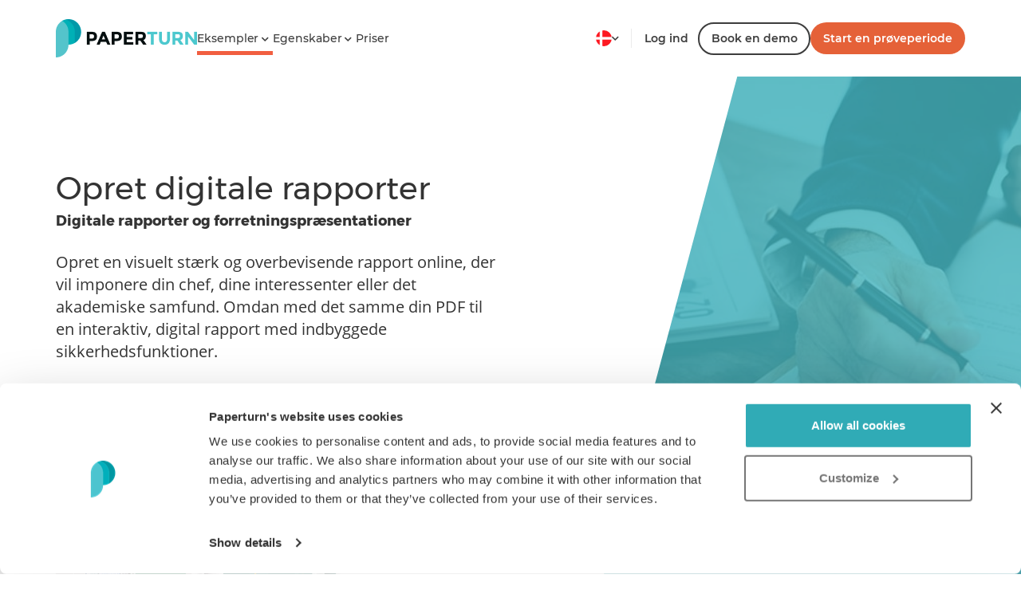

--- FILE ---
content_type: text/html; charset=utf-8
request_url: https://www.paperturn.com/da/opret-digitale-rapporter
body_size: 60045
content:
<!DOCTYPE HTML>
<html lang="da-DK" ng-app="paperturnNgMainApp" ng-controller="paperturnNgMainApp">
<head>
	<!-- META & TITLE -->
	<meta http-equiv="Content-Type" content="text/html; charset=utf-8" />	
	    <!-- Google Tag Manager -->
    <script>(function(w,d,s,l,i){w[l]=w[l]||[];w[l].push({'gtm.start':
                new Date().getTime(),event:'gtm.js'});var f=d.getElementsByTagName(s)[0],
            j=d.createElement(s),dl=l!='dataLayer'?'&l='+l:'';j.async=true;j.src=
            'https://www.googletagmanager.com/gtm.js?id='+i+dl;f.parentNode.insertBefore(j,f);
        })(window,document,'script','dataLayer','GTM-M9L7G4T');</script>
    <!-- End Google Tag Manager -->
        
	<title>Digitale rapporter</title><script>var O3_ERR_GENERAL = 'An error occurred. Please try again.';</script><script>if ( typeof window.paperturnPayment == 'undefined' ) {
window.paperturnPayment = {
QUICKPAY_PAYPAL: 'paypal',
QUICKPAY_CARD: 'card',
BANK_TRANSFER: 'invoice',
TRIAL: 'trial',
BRAINTREE_CARD: 'braintree_card',
BRAINTREE_PAYPAL: 'braintree_paypal',
CHARGEBEE_CARD: 'chargebee_card',
CHARGEBEE_BANK_TRANSFER: 'chargebee_bank_transfer',
SPECIAL: 'special',
DEFAULT_PAYMENT_METHOD: 'braintree_card',
ALLOW_QUICKPAY_PAYPAL: false,
ALLOW_QUICKPAY_CARD: false,
ALLOW_BRAINTREE_PAYPAL: false,
ALLOW_BRAINTREE_CARD: false,
ALLOW_CHARGEBEE: true,
ALLOW_BANK_TRANSFER: true,
};
}</script><script>if ( typeof window.paperturnUser == 'undefined' ) {
window.paperturnUser = {
EMAIL_MAX_LENGTH: 128,
FNAME_MAX_LENGTH: 64,
LNAME_MAX_LENGTH: 64,
PASSWORD_MAX_LENGTH: 32,
PASSWORD_MIN_LENGTH: 8
};
}</script><script>if ( typeof window.paperturnPublication == 'undefined' ) {
  window.paperturnPublication = {
    SECURITY_MIN_LENGTH: 2,
    SECURITY_MAX_LENGTH: 32,
    TITLE_MAX_LENGTH: 256,
    REQUEST_PDF: 'pdf',
    REQUEST_PRINT: 'print',
    REQUEST_COVER: 'cover',
    REQUEST_DBCOVER: 'dbcover',
    BASKET_SHOP_BUY: '0',
    BASKET_SHOP_LIST: '1',
    BASKET_WISH_LIST: '2',
    DIRECT_UPLOAD: '1',
    VIEWER_MAIN_URL:'https://www.paperturn-view.com',
    ENABLE_EDITOR_SLIDESHOW:'1',
  };
}</script><script>if ( typeof window.paperturnCurrentUser == 'undefined' ) {
window.paperturnCurrentUser = {
client_id: 0,
plan: '',
system_discount: 0,
system_discount_amount: 0,
discounts: 0, 
discounts_amount: 0, 
firstname: '', 
lastname: '',
timezone_id: 0,
dynamodb_region: '', 
date_format: 'd-M-Y',
user_id: '',
super: false,
admin: false,
allow_current_account_changes: true,
                is_auth_registered: false,
                is_auth_enabled: false,
                is_verified: false,
                role : 0, 
allow_system_discount: 0,
};
}</script><script>if ( typeof window.paperturnPlans == 'undefined' ) {
window.paperturnPlans = {
//plan types
TRIAL: 'trial',
BASIC: 'basic',
PRO: 'pro',
PERIOD_NONE: 0,
PERIOD_MONTH: 1,
PERIOD_YEAR: 12,
PERIOD_YEAR_DISCOUNT: 15,
CHARGEBEE_ENABLED: true,
};
}</script><script>if ( typeof window.paperturnCurrency == 'undefined' ) {
window.paperturnCurrency = {
EURO: 'EUR',
USD: 'USD',
GBP: 'GBP',
DKK: 'DKK',
SEK: 'SEK',
CAD: 'CAD',
AUD: 'AUD',
INR: 'INR',
COP: 'COP',
DEFAULT_CURRENCY: 'USD'
};
}</script><script>if ( typeof window.paperturnRegion == 'undefined' ) {
window.paperturnRegion = {
region: 'da-DK',
local: 'da_DK'
};
}</script><script>if ( typeof window.paperturnCountry == 'undefined' ) {
window.paperturnCountry = {
country: 'US'
};
}</script><script>if ( typeof window.paperturnAjax == 'undefined' ) {
window.paperturnAjax = {
URL: '/ajax-cmd.php',
CMD_GENERAL: 'General',
CMD_ACCOUNT_SETTING: 'AccountSetting',
CMD_ACCOUNT: 'Account',
CMD_PUBLICATIONS: 'Publications',
CMD_CLIENT: 'Client',
CMD_PUBLICATION: 'Publication',
CMD_PUBLICATION_EDITOR: 'PublicationEditor',
CMD_UPLOAD: 'Upload',
CMD_PAYMENT: 'Payment',
CMD_CHARGEBEE: 'Chargebee',
CMD_USER: 'User',
CMD_DASHBOARD: 'Dashboard'
};
}</script><script>if ( typeof window.paperturnFacebookPixel == 'undefined' ) {
window.paperturnFacebookPixel = {
events: []
};
}</script><link rel="stylesheet" type="text/css" href="https://assets.paperturn.com/v3.1.46/mini-35f019320de40e9734f530a98ce2a5e2.css" />
	<meta name="viewport" content="width=device-width, initial-scale=1.0, maximum-scale=1.0, user-scalable=no, minimal-ui" />	
	<meta name="handheldfriendly" content="true" />  	
	<meta name="document-rights" content="Paperturn &copy; 2013" />
	<meta name="robots" content="noodp,noydir" />	
	<meta name="document-rating" content="General" />
	<meta name="cache-control" content="Public" />
	
<META NAME="description" CONTENT="Med Paperturn kan du skabe digitale rapporter, som er sikre, flotte og visuelt kraftfulde - perfekt for at imponere dine vigtigste interessenter!
">
<META NAME="keywords" CONTENT="Skab digitale rapporter,,online rapporter,,lav digitale rapporter,,byg online rapport,,online rapport software,">

	
	<!-- Open Graph data -->
	<meta property="og:site_name" content="Paperturn" />
	<meta property="og:url" content="https://www.paperturn.com/da/opret-digitale-rapporter" />
	<meta property="og:title" content="Digitale rapporter eksempler " />
	<meta property="og:image" content="https://images.paperturn.com/g/share-paperturn-en.jpg" />
	<meta property="og:image:width" content="1176" />
	<meta property="og:image:height" content="630" />
	<meta property="og:type" content="website" />
		<meta property="og:description" content="Vil du tage dine digitale rapporter til det højeste niveau? På vores eksempelside kan du få inspiration til, hvordan du kan skabe dynamisk og interaktiv visualisering til nem indtagelse af data." />

	<!-- Twitter Card data -->
	<meta name="twitter:card" content="summary_large_image" />
	<meta name="twitter:site" content="@Paperturn" />
	<meta name="twitter:title" content="Digitale rapporter eksempler " />
	<meta name="twitter:description" content="Vil du tage dine digitale rapporter til det højeste niveau? På vores eksempelside kan du få inspiration til, hvordan du kan skabe dynamisk og interaktiv visualisering til nem indtagelse af data." />
	<meta name="twitter:creator" content="@Paperturn" />
		<meta name="twitter:image:src" content="https://images.paperturn.com/g/share-paperturn-en.jpg" />

	<!--alternate-->
	<link rel="alternate" href="https://www.paperturn.com/da/opret-digitale-rapporter" hreflang="da" /><link rel="alternate" href="https://www.paperturn.com/create-digital-reports-1" hreflang="x-default" /><link rel="alternate" href="https://www.paperturn.com/create-digital-reports-1" hreflang="en" /><link rel="alternate" href="https://www.paperturn.com/fr/crer-des-rapports-numriques" hreflang="fr" /><link rel="alternate" href="https://www.paperturn.com/sv/skapa-digitala-rapporter" hreflang="sv" /><link rel="alternate" href="https://www.paperturn.com/de/erstelle-online-berichte" hreflang="de" /><link rel="alternate" href="https://www.paperturn.com/es/crear-reportes-digitales" hreflang="es" />	

	
	<!-- Facebook Pixel Code -->
    <script data-cookieconsent="marketing" type="application/javascript">
		!function(f,b,e,v,n,t,s)
		{if(f.fbq)return;n=f.fbq=function(){n.callMethod?
		n.callMethod.apply(n,arguments):n.queue.push(arguments)};
		if(!f._fbq)f._fbq=n;n.push=n;n.loaded=!0;n.version='2.0';
		n.queue=[];t=b.createElement(e);t.async=!0;
		t.src=v;s=b.getElementsByTagName(e)[0];
		s.parentNode.insertBefore(t,s)}(window,document,'script', 'https://connect.facebook.net/en_US/fbevents.js');
		fbq('init', '');
		fbq('track', 'PageView');
					</script>
	<noscript>
		<img height="1" width="1" src="https://www.facebook.com/tr?id=&ev=PageView&noscript=1"/>
	</noscript>
	<!-- End Facebook Pixel Code -->

	    <!-- Linkedin Pixel Code -->
    <script type="application/javascript" data-cookieconsent="marketing">
        _linkedin_partner_id = "1054218";
        window._linkedin_data_partner_ids = window._linkedin_data_partner_ids || [];
        window._linkedin_data_partner_ids.push(_linkedin_partner_id);
    </script>

    <script type="application/javascript" data-cookieconsent="marketing">
        (function (l) {
            if (!l) {
                window.lintrk = function (a, b) {
                    window.lintrk.q.push([a, b])
                };
                window.lintrk.q = []
            }
            var s = document.getElementsByTagName("script")[0];
            var b = document.createElement("script");
            b.type = "text/javascript";
            b.async = true;
            b.src = "https://snap.licdn.com/li.lms-analytics/insight.min.js";
            s.parentNode.insertBefore(b, s);
        })(window.lintrk);
    </script>

    <noscript>
        <img height="1" width="1" style="display:none;" alt="Paperturn" src="https://px.ads.linkedin.com/collect/?pid=1054218&fmt=gif"/>
    </noscript>
    <!-- End Linkedin Pixel Code --><!-- Matomo -->
<script>
    var _paq = window._paq = window._paq || [];
    /* tracker methods like "setCustomDimension" should be called before "trackPageView" */
    _paq.push(['setSecureCookie', true]);
    _paq.push(['trackPageView']);
    _paq.push(['enableLinkTracking']);
    (function() {
        var u="https://paperturn.matomo.cloud/";
        _paq.push(['setTrackerUrl', u+'matomo.php']);
        _paq.push(['setSiteId', 1]);
        var d=document, g=d.createElement('script'), s=d.getElementsByTagName('script')[0];
        g.async=true; g.src='//cdn.matomo.cloud/paperturn.matomo.cloud/matomo.js'; s.parentNode.insertBefore(g,s);
    })();
</script>
<!-- End Matomo Code -->

<!-- amplitude tracking -->
<script>
    window.onload = function () {
        if (window.paperturnCurrentUser.user_id) {
            paperturnJSAjax.callViewCmd('product_tracker', 'InitializeAnalytics', {}, function (data) {
                if (data?.data?.sent) {
                    console.log("Initialized amplitude");
                } else if (data?.data?.error) {
                    console.log("Analytics error", data?.data?.error);
                }
            }, function () {
            }, function () {
            });
        }
    }
</script>
<!-- amplitude tracking end-->
	<script>
        console.log("%cPaperturn v3.1.46", "font-size: 50px;" );
		var isBackend = false;
		function onReady(f){ /in/.test(document.readyState)?setTimeout('onReady('+f+')',9):f()};
        window.grecaptchaSiteKey = '6Lf1wokrAAAAAFm0hu_lO_T_p7HzNz-XarT15b8u';
	</script>	

	<!-- THEME -->
	<meta name="theme-color" content="#534947" />

	<!-- APP -->
	<meta name="HandheldFriendly" content="true" />
	<meta name="apple-mobile-web-app-capable" content="yes" />
	<meta name="apple-mobile-web-app-status-bar-style" content="black" />	

	<!-- ICONS -->
	<link rel="icon" sizes="64x64" href="https://images.paperturn.com/g/favicon-new/favicon.ico" type="image/x-icon" />
	<link rel="shortcut icon" href="https://images.paperturn.com/g/favicon-new/favicon.ico" type="image/x-icon" />
	<link rel="apple-touch-icon" href="https://images.paperturn.com/g/favicon-new/apple-touch-icon.png" />
	<link rel="apple-touch-icon" sizes="57x57" href="https://images.paperturn.com/g/favicon-new/apple-touch-icon-57x57.png" />
	<link rel="apple-touch-icon" sizes="72x72" href="https://images.paperturn.com/g/favicon-new/apple-touch-icon-72x72.png" />
	<link rel="apple-touch-icon" sizes="76x76" href="https://images.paperturn.com/g/favicon-new/apple-touch-icon-76x76.png" />
	<link rel="apple-touch-icon" sizes="114x114" href="https://images.paperturn.com/g/favicon-new/apple-touch-icon-114x114.png" />
	<link rel="apple-touch-icon" sizes="120x120" href="https://images.paperturn.com/g/favicon-new/apple-touch-icon-120x120.png" />
	<link rel="apple-touch-icon" sizes="144x144" href="https://images.paperturn.com/g/favicon-new/apple-touch-icon-144x144.png" />
	<link rel="apple-touch-icon" sizes="152x152" href="https://images.paperturn.com/g/favicon-new/apple-touch-icon-152x152.png" />
	<link rel="apple-touch-icon" sizes="180x180" href="https://images.paperturn.com/g/favicon-new/apple-touch-icon-180x180.png" />
    <!-- Fontawesome -->
	<link rel="stylesheet" href="https://cdnjs.cloudflare.com/ajax/libs/font-awesome/5.12.1/css/all.min.css" integrity="sha512-9BwLAVqqt6oFdXohPLuNHxhx36BVj5uGSGmizkmGkgl3uMSgNalKc/smum+GJU/TTP0jy0+ruwC3xNAk3F759A==" crossorigin="anonymous" referrerpolicy="no-referrer" />
	<!-- Google Fonts -->
	<link rel="stylesheet" href="https://fonts.googleapis.com/css?family=Material+Icons">

	<!-- SCRIPTS -->
	<!--[if lt IE 9]>
	  <script src="https://html5shim.googlecode.com/svn/trunk/html5.js"></script>
	  <script src="https://css3-mediaqueries-js.googlecode.com/svn/trunk/css3-mediaqueries.js"></script>
	<![endif]-->
		
			
	<!-- global json linked data  -->
	<script type="application/ld+json">
	{
		"@context": "https://schema.org",
		"@type": "WebApplication",
		"name": "Paperturn Flipbooks",
		"applicationCategory":"Document Management Software",
		"applicationSubCategory": "Digital publikation, flipbook, bladrekatalog",
		"featureList": "Videoer, billeder, leadgenerering, sikkerhed, GDPR, CNAME, branding, shoppingfunktioner",
		"operatingSystem":"Browserbaseret",
		"browserRequirements": "Kræver Javascript og HTML5-understøttelse",
		"availableOnDevice": "Desktop, Mobile, Tablet",
		"url": "https://www.paperturn.com/da/",
		"screenshot": "https://images.paperturn.com/f/f2/Flipbook-Example.png",
	  	"aggregateRating": {
			"@type": "AggregateRating",
			"ratingValue": "4.9",
			"bestRating": "5",
			"reviewCount":  "249"
		},
		"description": "PDF til HTML5 flipbook-konverter med alle funktioner, tilgængelig i hele verden",
		"image": "https://images.paperturn.com/f/f1/Product-Image-Snippet.png",
  		"offers": {
			"@type": "Offer",
			"availability": "https://www.paperturn.com/da/pris-online-pdf-bladre-e-katalog-med-gratis-opstart",
			"price": "99",
			"priceCurrency": "DKK"
		},
		"review": [
			{
	      		"@type": "Review",
				"author": {
					"@type": "Person",
					"name": "Hadia Chaman"
				},
				"url": "https://www.trustpilot.com/review/www.paperturn.com?languages=da",
				"datePublished": "2023-07-05",
				"itemReviewed": "Paperturn Flipbooks",
				"reviewBody": "Paperturn har verdens bedste kundeservice. Uden tvivl",
				"name": "Paperturn har verdens bedste...",
				"reviewRating": {
					"@type": "Rating",
					"bestRating": "5",
					"ratingValue": "5",
					"worstRating": "1"
				}
			},
			{
				"@type": "Review",
				"author": {
					"@type": "Person",
					"name": "Stina"
				},
				"url": "https://www.trustpilot.com/review/www.paperturn.com?languages=da",
				"datePublished": "2023-07-03",  
				"itemReviewed": "Paperturn Flipbooks",
				"reviewBody": "Paperturn er en virkelig brugervenlig udgivelsesplatform, som har de features du skal bruge og mange flere til",
				"name": "Brugervenligheden er i topklasse",
				"reviewRating": {
					"@type": "Rating",
					"bestRating": "5",
					"ratingValue": "5",
					"worstRating": "1"
				}
			}
		],
		"publisher": {
			"@type": "Organization",
			"name": "Paperturn",
			"logo": "https://images.paperturn.com/g/paperturn-logo-www-2x.png",
			"address": {
				"@type": "PostalAddress",
				"streetAddress": "Klokkestøbervej 16",
				"addressLocality": "Syddanmark",
				"postalCode": "5230 Odense M",
				"addressCountry": "DK"
			},
			"contactPoint": [
				{
					"@type": "ContactPoint",
					"contactType": "Kundesupport",
					"availableLanguage": ["English", "Danish", "Swedish", "French", "Spanish", "German"],
					"email": "info@paperturn.com"
				}
			],
			"sameAs": [
				"https://www.linkedin.com/company/paperturn-com/",
				"https://www.facebook.com/paperturn/"
			]
		}
	}
	</script>
	<!-- End global json linked data  -->
			
</head>
<body class="no-mobile no-touch mac webkit webkit537 gecko env-livemode lang-da body template-page_new_landing">
        <!-- Google Tag Manager (noscript) -->
        <noscript><iframe src="https://www.googletagmanager.com/ns.html?id=GTM-M9L7G4T"
                          height="0" width="0" style="display:none;visibility:hidden"></iframe></noscript>
        <!-- End Google Tag Manager (noscript) -->
            
	<div class="page">
<header class="pt-new-navbar">
    <div class="container">
        <div class="pt-new-header">
            <div class="pt-new-left-items">
                <div class="logo-holder">
                    <a href="https://www.paperturn.com"><img src="https://images.paperturn.com/g/paperturn-logo-www.png"
                            srcset="https://images.paperturn.com/g/paperturn-logo-www.png 1x, https://images.paperturn.com/g/paperturn-logo-www-2x.png 2x" alt="Paperturn"
                            width="177" height="48"></a>
                </div>
                <div class="pt-new-left-items-menu">
                                        <div class="desktop-menu-holder">
                        <ul class="sf-menu" data-type="mobile-menu">
                            <li class="menu-item menu-item-has-children active"><a href="javascript:void(0)" onclick="jQuery(this).next().next().click()" target="_top"><span>Eksempler <b class="fas fa-chevron-down"></b></span></a><ul class="sub-menu"><li class="menu-item"><a href="/da/digitale-bladrekataloger" target="_top"><span>Digitale bladrekataloger</span></a></li><li class="menu-item"><a href="/da/e-boger" target="_top"><span>E-b&oslash;ger</span></a></li><li class="menu-item"><a href="/da/digitale-magasiner" target="_top"><span>Digitale Magasiner</span></a></li><li class="menu-item"><a href="/da/ejendomsmaegler" target="_top"><span>Ejendomsm&aelig;gler</span></a></li><li class="menu-item"><a href="/da/lav-online-brochurer" target="_top"><span>Online Brochurer</span></a></li><li class="menu-item"><a href="/da/opret-online-skolebrochurer" target="_top"><span>Online Skolebrochurer</span></a></li><li class="menu-item"><a href="/da/opret-online-invitationer" target="_top"><span>Online Invitationer</span></a></li><li class="menu-item active"><a href="/da/opret-digitale-rapporter" target="_top"><span>Digitale Rapporter</span></a></li><li class="menu-item"><a href="/da/lav-online-brugermanualer" target="_top"><span>Online Brugermanualer</span></a></li><li class="menu-item"><a href="/da/konvertere-epapir" target="_top"><span>Online E-paper</span></a></li><li class="menu-item"><a href="/da/bladrekataloger-for-sportshold" target="_top"><span>Sportshold-brochurer</span></a></li></ul></li><li class="menu-item menu-item-has-children"><a href="javascript:void(0)" onclick="jQuery(this).next().next().click()" target="_top"><span>Egenskaber <b class="fas fa-chevron-down"></b></span></a><ul class="sub-menu"><li class="menu-item"><a href="/da/online-katalog-egenskaber/responsivt-paa-mobil-tablet-ios-android" target="_top"><span>Responsiv</span></a></li><li class="menu-item"><a href="/da/online-katalog-egenskaber/embed-bladrekatalog" target="_top"><span>Embed bladrekatalog</span></a></li><li class="menu-item"><a href="/da/online-katalog-egenskaber/del-paa-sociale-medier" target="_top"><span>Del p&aring; sociale medier</span></a></li><li class="menu-item"><a href="/da/online-katalog-egenskaber/seo-pdf-katalog" target="_top"><span>S&oslash;geoptimering</span></a></li><li class="menu-item"><a href="/da/online-katalog-egenskaber/design-og-brand-dit-bladrekatalog" target="_top"><span>Design samt branding</span></a></li><li class="menu-item"><a href="/da/online-katalog-egenskaber/statistikker-over-kataloger-og-google-analytics-integration" target="_top"><span>Avancerede statistikker</span></a></li><li class="menu-item"><a href="/da/online-katalog-egenskaber/indsaet-links-billeder-gifs-i-dit-online-bladrekatalog" target="_top"><span>Inds&aelig;t links / billeder</span></a></li><li class="menu-item"><a href="/da/online-katalog-egenskaber/indsaet-youtube-vimeo-video-i-dit-katalog" target="_top"><span>Inds&aelig;t videoer</span></a></li><li class="menu-item"><a href="/da/online-katalog-egenskaber/katalog-med-adgangskode" target="_top"><span>Sikkerhed og beskyttelse</span></a></li><li class="menu-item"><a href="/da/online-katalog-egenskaber/pdf-tilgaengelighed" target="_top"><span>PDF Tilg&aelig;ngelighed</span></a></li><li class="menu-item"><a href="/blog/" target="_blank"><span>Blog</span></a></li><li class="menu-item"><a href="/da/bladrekatalog-hjaelpecenter" target="_top"><span>Guide</span></a></li><li class="menu-item"><a href="/da/faq-magasin/online-konvertering-pdf-bladrekatalog" target="_top"><span>FAQ</span></a></li><li class="menu-item"><a href="/da/kontakt" target="_top"><span>Kontakt</span></a></li></ul></li><li class="menu-item"><a href="/da/pris-online-pdf-bladre-e-katalog-med-gratis-opstart" target="_top"><span>Priser</span></a></li>
                                                        <li class="menu-item pt-mobile-menu-bottom-options">
                                <div>
                                                                            <div class="pt-mobile-menu-bottom-top-menus">
                                            <a class="pt-mobile-menu-start-trial-btn"
                                                href="https://www.paperturn.com/da/gratis-trial-online-pdf-bladre-e-katalog">
                                                <button class="pt-btn-danger">
                                                    Start en prøveperiode                                                </button>
                                            </a>
                                            <a href="https://www.paperturn.com/da/log-ind">
                                                <button class="pt-mobile-login-btn">
                                                    Log ind                                                </button>
                                            </a>
                                        </div>
                                                                            <!-- language dropdown -->
                                    <div class="dropdown pt-new-locale-dropdown">
    <a href="#" class="dropdown-toggle mobile" data-toggle="dropdown">
                    Dansk                <div>
            <span class="pt-new-flag pt-new-flag-da-DK"></span>
            <b class="fas fa-chevron-down "></b>
        </div>
    </a>
    <ul class="dropdown-menu mobile">
                                <li>
                <a href="https://www.paperturn.com/"
                    data-offline-site-locale="x-default">
                    <span class="pt-new-flag pt-new-flag-x-default"></span>
                    English                </a>
            </li>
                                <li>
                <a href="https://www.paperturn.com/da/"
                    data-offline-site-locale="da-DK">
                    <span class="pt-new-flag pt-new-flag-da-DK"></span>
                    Dansk                </a>
            </li>
                                <li>
                <a href="https://www.paperturn.com/sv/"
                    data-offline-site-locale="sv-SE">
                    <span class="pt-new-flag pt-new-flag-sv-SE"></span>
                    Svenska                </a>
            </li>
                                <li>
                <a href="https://www.paperturn.com/fr/"
                    data-offline-site-locale="fr">
                    <span class="pt-new-flag pt-new-flag-fr"></span>
                    Français                </a>
            </li>
                                <li>
                <a href="https://www.paperturn.com/es/"
                    data-offline-site-locale="es">
                    <span class="pt-new-flag pt-new-flag-es"></span>
                    Español                </a>
            </li>
                                <li>
                <a href="https://www.paperturn.com/de/"
                    data-offline-site-locale="de">
                    <span class="pt-new-flag pt-new-flag-de"></span>
                    Deutsch                </a>
            </li>
            </ul>
</div>                                </div>
                            </li>
                        </ul>
                    </div>
                </div>
            </div>
            <div class="pt-new-right-items">
                                <div class="pt-new-right-main-items">
                    <!-- language dropdown -->
                    <div class="dropdown pt-new-locale-dropdown">
    <a href="#" class="dropdown-toggle " data-toggle="dropdown">
                <div>
            <span class="pt-new-flag pt-new-flag-da-DK"></span>
            <b class="fas fa-chevron-down "></b>
        </div>
    </a>
    <ul class="dropdown-menu desktop">
                                <li>
                <a href="https://www.paperturn.com/"
                    data-offline-site-locale="x-default">
                    <span class="pt-new-flag pt-new-flag-x-default"></span>
                    English                </a>
            </li>
                                <li>
                <a href="https://www.paperturn.com/da/"
                    data-offline-site-locale="da-DK">
                    <span class="pt-new-flag pt-new-flag-da-DK"></span>
                    Dansk                </a>
            </li>
                                <li>
                <a href="https://www.paperturn.com/sv/"
                    data-offline-site-locale="sv-SE">
                    <span class="pt-new-flag pt-new-flag-sv-SE"></span>
                    Svenska                </a>
            </li>
                                <li>
                <a href="https://www.paperturn.com/fr/"
                    data-offline-site-locale="fr">
                    <span class="pt-new-flag pt-new-flag-fr"></span>
                    Français                </a>
            </li>
                                <li>
                <a href="https://www.paperturn.com/es/"
                    data-offline-site-locale="es">
                    <span class="pt-new-flag pt-new-flag-es"></span>
                    Español                </a>
            </li>
                                <li>
                <a href="https://www.paperturn.com/de/"
                    data-offline-site-locale="de">
                    <span class="pt-new-flag pt-new-flag-de"></span>
                    Deutsch                </a>
            </li>
            </ul>
</div>                    <div class="pt-border-right">
                    </div>
                                            <a href="https://www.paperturn.com/da/log-ind" class="pt-login-btn">
                            Log ind                        </a>
                                                                    <a href="javascript:;" class="btn-demo-call">
                            <button class="pt-btn-outline">
                                Book en demo                            </button>
                        </a>
                                                                    <a href="https://www.paperturn.com/da/gratis-trial-online-pdf-bladre-e-katalog" class="pt-start-trial">
                            <button class="pt-btn-danger">
                                Start en prøveperiode                            </button>
                        </a>
                                                                <!--MOBILE MENU-->
                    <button class="mobile-menu-toggle cross right open" data-toggle="open" data-target="#mobile-menu">
                        <span></span>
                    </button>
                </div>
            </div>
        </div>
    </div>
</header>

<nav id="mobile-menu" class="pt-new-mobile-menu">
    <div>
        <ul></ul>
    </div>
</nav>

<div class="spacer"></div>
<div class="new-landing-top bg-image-holder">
	<div class="bg-holder bg-image" style="background-image: url('https://images.paperturn.com/f/f1/fold-picture-2.jpg');"></div>
	<div class="container">
		<div class="row">
			<div class="col-lg-6 col-md-8 col-sm-12">
				<div class="new-landing-content-h1">
					<h1>Opret digitale rapporter</h1> 
<h2>Digitale rapporter og forretningspræsentationer</h2>
<br><p>Opret en visuelt stærk og overbevisende rapport online, der vil imponere din chef, dine interessenter eller det akademiske samfund. Omdan med det samme din PDF til en interaktiv, digital rapport med indbyggede sikkerhedsfunktioner.</p>				</div>

				<div class="hidden-xs hidden-sm">
					<div class="spacer spacer-l"></div>

					<a href="https://www.paperturn.com/da/gratis-trial-online-pdf-bladre-e-katalog" class="btn btn-big-try btn-rounded">Prøv gratis</a>

					<div class="spacer spacer-l"></div>
					<div class="spacer spacer-m"></div>

					<p class="top-pubs">
						<a href="https://www.paperturn-view.com/?pid=MTU150795&amp;v=1.1" target="_blank" title="Digitale Rapporter Eksempler - Nordisk Microfiber"><img src="https://www.paperturn-view.com/?pid=MTU150795&amp;v=1.1&amp;get_=cover&amp;h=200" width="" alt="Digitale Rapporter Eksempler - Nordisk Microfiber"></a>&nbsp;&nbsp;


<a href="https://www.paperturn-view.com/?pid=MTU153867" target="_blank" title="Digitale Rapporter Eksempler - Frederikshavn"><img src="https://www.paperturn-view.com/?pid=MTU153867&amp;get_=cover&amp;h=200" width="" alt="Digitale Rapporter Eksempler - Frederikshavn"></a>					</p>

					<div class="spacer spacer-l"></div>
				</div>
			</div>
			<div class="col-lg-6 col-md-4 hidden-xs hidden-sm">
				<div class="top-embed responsive-images" id="showBig"></div>
				 			</div>
		</div>
	</div>
</div>

<div class="container visible-xs-block visible-sm-block">
	<div class="row">
		<div class="col-xs-12 text-center">
			<div class="spacer spacer-m"></div>
			<a href="https://www.paperturn.com/da/gratis-trial-online-pdf-bladre-e-katalog" class="btn btn-big-try btn-rounded">Prøv gratis</a>
			<div class="spacer spacer-m"></div>
		</div>
		<div class="col-xs-12 text-center">
			<div class="responsive-images" id="showSmall"></div>
			<div class="spacer spacer-m"></div>
		</div>
		<div class="col-xs-12 text-center">
			<p class="top-pubs">
				<a href="https://www.paperturn-view.com/?pid=MTU150795&amp;v=1.1" target="_blank" title="Digitale Rapporter Eksempler - Nordisk Microfiber"><img src="https://www.paperturn-view.com/?pid=MTU150795&amp;v=1.1&amp;get_=cover&amp;h=200" width="" alt="Digitale Rapporter Eksempler - Nordisk Microfiber"></a>&nbsp;&nbsp;


<a href="https://www.paperturn-view.com/?pid=MTU153867" target="_blank" title="Digitale Rapporter Eksempler - Frederikshavn"><img src="https://www.paperturn-view.com/?pid=MTU153867&amp;get_=cover&amp;h=200" width="" alt="Digitale Rapporter Eksempler - Frederikshavn"></a>			</p>
			<div class="spacer spacer-m"></div>
		</div>
	</div>
</div>

<!--<div class="new-landing-icons">-->
<!--	<div class="container">-->
<!--		<div class="row">-->
<!--			<div class="col-md-12">-->
<!--				<a href="#examples"><i class="fas fa-file-alt"></i>--><!--</a>-->
<!--				<a href="#features"><i class="fas fa-cogs"></i>--><!--</a>-->
<!--				<a href="#benefits"><i class="fas fa-chart-line"></i>--><!--</a>-->
<!--			</div>-->
<!--		</div>-->
<!--	</div>-->
<!--</div>-->

<div id="examples" class="new-landing-anchor"></div>
<div class="container new-landing-mid">
	<div class="row">
		<div class="col-md-12">
			<div class="new-landing-content text-center">
				<h2>Eksempler på digitale rapporter</h2>
<p>Find inspiration i vores eksempler på digitale rapporter og præsentationer fra vores kunder<br></p>
				<div class="spacer spacer-l"></div>

				<a href="https://www.paperturn.com/da/gratis-trial-online-pdf-bladre-e-katalog" class="btn btn-big-try btn-rounded">Prøv gratis 14 dage</a>
			</div>
		</div>
	</div>
</div>

	<div class="new-landing-ipad-holder" ng-controller="paperturnNgIpadSlider">
		<div class="container">
			<div class="row">
				<div class="col-md-12">
					<div class="new-landing-ipad">
													<div class="image" ng-class="'image-'+positions[0]">
								<img src="https://images.paperturn.com/f/f1/Repports-(3)-min.png"
								srcset="https://images.paperturn.com/f/f1/Repports-(3)-min.png 1x, https://images.paperturn.com/f/f1/Repports-(3)-min.png 2x"
								alt="Paperturn" />
							</div>
													<div class="image" ng-class="'image-'+positions[1]">
								<img src="https://images.paperturn.com/f/f1/Repports-(2)-min.png"
								srcset="https://images.paperturn.com/f/f1/Repports-(2)-min.png 1x, https://images.paperturn.com/f/f1/Repports-(2)-min.png 2x"
								alt="Paperturn" />
							</div>
													<div class="image" ng-class="'image-'+positions[2]">
								<img src="https://images.paperturn.com/f/f1/Repports-min.png"
								srcset="https://images.paperturn.com/f/f1/Repports-min.png 1x, https://images.paperturn.com/f/f1/Repports-min.png 2x"
								alt="Paperturn" />
							</div>
													<div class="image" ng-class="'image-'+positions[3]">
								<img src="https://images.paperturn.com/f/f1/Repports-(5)-min.png"
								srcset="https://images.paperturn.com/f/f1/Repports-(5)-min.png 1x, https://images.paperturn.com/f/f1/Repports-(5)-min.png 2x"
								alt="Paperturn" />
							</div>
													<div class="image" ng-class="'image-'+positions[4]">
								<img src="https://images.paperturn.com/f/f1/Repports-(4)-min.png"
								srcset="https://images.paperturn.com/f/f1/Repports-(4)-min.png 1x, https://images.paperturn.com/f/f1/Repports-(4)-min.png 2x"
								alt="Paperturn" />
							</div>
												<div class="ipad"></div>
					</div>
				</div>
			</div>
		</div>
		<div class="container">
			<div class="row">
				<div class="col-md-12">
					<div class="ipad-dots">
	<div ng-class="{ 'active': current() == 5 }"></div>
	<div ng-class="{ 'active': current() == 4 }"></div>
	<div ng-class="{ 'active': current() == 3 }"></div>
	<div ng-class="{ 'active': current() == 2 }"></div>
	<div ng-class="{ 'active': current() == 1 }"></div>
					</div>
					<div class="spacer"></div>
				</div>
			</div>
		</div>
	</div>

<div class="new-landing-core bg-image" style="background-image: url('https://images.paperturn.com/f/f1/core-features-bagground.jpg');">
	 	<div class="container">
		<div class="row">
			<div class="col-md-12">
				<div class="new-landing-content white">
					<h2>Grundlæggende egenskaber</h2>
<p>Din digitale rapport indeholder en lang række interaktive, lead-genererende funktioner<br></p>				</div>
			</div>
		</div>
	</div>
</div>

<div class="container new-landing-iphone-holder">
	<div class="row">
		<div class="col-md-12">
			<div class="new-landing-iphone">
				<div class="iphone-left-text">

					<div>
						<div>
							<i class="fas fa-edit"></i>
						</div>
						<div>
							<h2>Designtilpasning</h2>
<p>Tilføj tilpassede farver, baggrundsbilleder, personlig branding og logoer til din rapport.</p>						</div>
						<div>
							<i class="fas fa-edit"></i>
						</div>
					</div>
					<div>
						<div>
							<i class="fas fa-link"></i>
						</div>
						<div>
							<h2>Opret interne og eksterne links</h2>
<p>Indsæt links til indhold i og uden for din rapport for at styrke brugeroplevelsen og fremhæve vigtig information.</p>						</div>
						<div>
							<i class="fas fa-link"></i>
						</div>
					</div>
					<div>
						<div>
							<i class="fas fa-images"></i>
						</div>
						<div>
							<h2>Indsæt billeder, GIFs og video</h2>
<p>Tilføj billeder, GIFs og video for at engagere læseren, illustrere med eksempler og øge forståelsen.</p>						</div>
						<div>
							<i class="fas fa-images"></i>
						</div>
					</div>
				</div>

				<div class="iphone">
					<div class="bg-image" style="background-image: url('https://images.paperturn.com/f/f5/Report.png');">
						 					</div>
				</div>

				<div class="iphone-right-text">

					<div>
						<div>
							<i class="far fa-newspaper"></i>
						</div>
						<div>
							<h2>Indsæt på din hjemmeside</h2>
<p>Indsæt din digitale rapport direkte på din hjemmeside med en lille stump kode.</p>						</div>
						<div>
							<i class="far fa-newspaper"></i>
						</div>
					</div>
					<div>
						<div>
							<i class="fas fa-search"></i>
						</div>
						<div>
							<h2>SEO</h2>
<p>Vores SEO-funktioner sikrer synligheden af din rapport og dens indhold på Google samt andre søgemaskiner.</p>						</div>
						<div>
							<i class="fas fa-search"></i>
						</div>
					</div>
					<div>
						<div>
							<i class="fas fa-share-alt"></i>
						</div>
						<div>
							<h2>Deling</h2>
<p>Del din digitale rapport på sociale medier eller via et direkte link, som kan åbnes øjeblikkeligt på en hvilken som helst enhed.<br></p>						</div>
						<div>
							<i class="fas fa-share-alt"></i>
						</div>
					</div>
				</div>

			</div>
		</div>
	</div>
</div>

<div id="features" class="new-landing-anchor"></div>
<div class="container new-landing-mid gray">
	<div class="row">
		<div class="col-md-12">
			<div class="new-landing-content text-center">
				<h2>Yderligere egenskaber</h2>
<p>Flere fantastiske funktioner til at hjælpe dig med at få mest muligt ud af din digitale rapport</p>			</div>
		</div>
	</div>
	<div class="spacer spacer-m"></div>
	<div class="row">
		<div class="col-md-3 col-sm-6 new-landing-txt-box">
			<div>
				<div class="icon"><i class="fas fa-mobile-alt"></i></div>
				Responsiv<p>&nbsp;</p><p>Din rapport vil være læsbar og overskuelig på alle enheder (PC, mobil, tablet) - uden at gå på kompromis med kvaliteten.&nbsp;<br></p>			</div>
		</div>
		<div class="col-md-3 col-sm-6 new-landing-txt-box">
			<div>
				<div class="icon"><i class="fas fa-chart-line"></i></div>
				Google Analytics <p>&nbsp;</p><p>Få et overblik over din digitale rapports ydeevne med Google Analytics eller via vores forenklede, indbyggede statistiksystem.<br></p>			</div>
		</div>
		<div class="spacer visible-xs-block visible-sm-block"></div>
		<div class="col-md-3 col-sm-6 new-landing-txt-box">
			<div>
				<div class="icon"><i class="fas fa-envelope"></i></div>
				E-mailsignatur <p>&nbsp;</p><p>Tilføj billede og link til din rapport direkte i din e-mailsignatur, så kunder kan se din udgivelse hver gang du sender en e-mail.<br><br><br><br><br><br><br><br></p>			</div>
		</div>
		<div class="col-md-3 col-sm-6 new-landing-txt-box">
			<div>
				<div class="icon"><i class="fas fa-lock"></i></div>
				Passwordbeskyttet <p>&nbsp;</p><p>Kontrollér, hvem der ser din digitale rapport. Beskyt rapporten gennem adgangskode eller IP og slå offline-funktioner fra.<br><br><br><br><br><br><br><br><br></p>			</div>
		</div>
	</div>
	<div class="spacer spacer-m"></div>
	<div class="row">
		<div class="col-md-12">
			<div class="new-landing-content text-center">
				<h3><a href="https://www.paperturn.com/da/online-pdf-bladre-kataloger-muligheder" target="_self">Læs mere om alle Paperturns funktioner her</a></h3>			</div>
		</div>
	</div>
</div>

<div class="new-landing-refs bg-image" style="background-image: url('https://images.paperturn.com/f/f1/references-background.jpg');">
	<div class="container">
		<div class="row">
			<div class="col-md-12">
				<div class="new-landing-refs-text text-center responsive-images">
					Vi er stolte over, at følgende selskaber bruger os<p><img src="https://images.paperturn.com/f/f1/New-dk-logo-min-(1).png" alt="Lollands Bank, Ønskebørn, Paw Sko, Siemens, Julie Sandlau, Danish Diabetes Academy" title="Lollands Bank, Ønskebørn, Paw Sko, Siemens, Julie Sandlau, Danish Diabetes Academy" style="width: 928px; height: 78px; border-style: none;"><br></p>				</div>
				 			</div>
		</div>
	</div>
</div>


<div id="benefits" class="new-landing-anchor"></div>
<div class="container new-landing-benefits">
	<div class="row">
		<div class="col-md-12">
			<div class="new-landing-content text-center">
				<h2>Fordele ved at bruge Paperturn</h2><p>En fremragende løsning til sikre visuelle og overbevisende forretningsrapporter og præsentationer&nbsp;</p>			</div>
		</div>

		<div class="spacer spacer-l"></div>

		<div class="line blue visible-xs-block"></div>

					<div class="col-xs-2 col-sm-1 text-center responsive-images">
				<div class="spacer spacer-xs"></div>
				<img src="https://images.paperturn.com/f/f1/muliti-language-support.png" alt="Paperturn" title="" style="width: 51px; height: 25px; border-style: none;">			</div>
			<div class="col-xs-10 col-sm-5">
				<div class="new-landing-benefits-text">
					<h3>Adskillige sprog understøttes<br></h3><p>Vores fremviser er tilgængelig på mere end 16 sprog. Du kan imponere læsere i hele verden med en oplevelse designet specielt til deres sproglige behov og få eksponering på nye internationale markeder. <br></p><p><a href="https://www.paperturn.com/da/bladrekatalog-hjaelpecenter/skift-sproget-i-din-bladrekatalogviser" target="_parent">Læs mere om hvordan du ændrer sproget i fremviseren</a><br></p><p>&nbsp;</p>				</div>
				<div class="spacer spacer-m"></div>
			</div>
		<div class="line visible-xs-block"></div>			<div class="col-xs-2 col-sm-1 text-center responsive-images">
				<div class="spacer spacer-xs"></div>
				<img src="https://images.paperturn.com/f/f1/readability.png" alt="Paperturn" title="" style="width: 51px; height: 33px; border-style: none;">			</div>
			<div class="col-xs-10 col-sm-5">
				<div class="new-landing-benefits-text">
					<h3>Optimeret læsbarhed<br></h3><p>Alt imens forretnings- og årsrapporter ofte ses som kedelige rent designmæssigt, så kan konverteringen af din PDF-rapport til et bladrekatalog gøre din rapport til et mindeværdigt designprojekt. Med bedre design kommer mere læsning og opmærksomhed. <br></p>				</div>
				<div class="spacer spacer-m"></div>
			</div>
		<div class="spacer"></div><div class="line visible-xs-block"></div>			<div class="col-xs-2 col-sm-1 text-center responsive-images">
				<div class="spacer spacer-xs"></div>
				<img src="https://images.paperturn.com/f/f1/large-file-size.png" alt="Paperturn" title="" style="width: 39px; height: 52px; border-style: none;">			</div>
			<div class="col-xs-10 col-sm-5">
				<div class="new-landing-benefits-text">
					<h3>Support af store filer<br></h3><p>Vi ved, at detaljerede rapporter ofte kan overstige 50 eller 100 sider, der indeholder diagrammer, grafer og andre visuelle elementer. Paperturn har ingen begrænsning i antal sider og giver dig op til 512 MB i filstørrelse, så du kan oprette datarige og meget detaljerede rapporter, der omfatter alle dine behov.</p>				</div>
				<div class="spacer spacer-m"></div>
			</div>
		<div class="line visible-xs-block"></div>			<div class="col-xs-2 col-sm-1 text-center responsive-images">
				<div class="spacer spacer-xs"></div>
				<img src="https://images.paperturn.com/f/f1/rock-solid.png" alt="Paperturn" title="" style="width: 44px; height: 38px; border-style: none;">			</div>
			<div class="col-xs-10 col-sm-5">
				<div class="new-landing-benefits-text">
					<h3>Solid branding af forretningen<br></h3><p>Forstærk genkendelsesværdien ved at bruge dit eget domænenavn i bladrekatalogets internetadresse. Paperturn er den eneste løsning på markedet, der tilbyder denne tilpassede funktion. Lad din virksomhedsrapport få al den opmærksomhed og fokus, den fortjener.</p><p><a href="https://www.paperturn.com/da/bladrekatalog-hjaelpecenter/tilpas-dit-bladrekatalogs-domaenenavn" target="_parent">Få mere at vide om hvordan du tilfører dit eget domænenavn</a></p>				</div>
				<div class="spacer spacer-m"></div>
			</div>
		<div class="spacer"></div><div class="line visible-xs-block"></div>			<div class="col-xs-2 col-sm-1 text-center responsive-images">
				<div class="spacer spacer-xs"></div>
				<img src="https://images.paperturn.com/f/f1/protection.png" alt="Paperturn" title="" style="width: 44px; height: 51px; border-style: none;">			</div>
			<div class="col-xs-10 col-sm-5">
				<div class="new-landing-benefits-text">
					<h3>Beskyttelse og sikkerhed<br></h3><p>Med de forskellige sikkerhedsindstillinger kan du vælge, hvem der kan se, dele og udskrive din digitale rapport. Du kan passwordbeskytte din digitale rapport med brugernavn og adgangskode, begrænse visning af din rapport til personer på din arbejdsplads (IP-Whitelisting) og styre delings- og udskrivningsfunktioner. </p><p><a href="https://www.paperturn.com/da/bladrekatalog-hjaelpecenter/privatliv-og-adgangskontrol" target="_parent">Få mere at vide om offentlige / private bladrekataloger</a></p><p>&nbsp;</p><p>&nbsp;</p>				</div>
				<div class="spacer spacer-m"></div>
			</div>
		<div class="line visible-xs-block"></div>			<div class="col-xs-2 col-sm-1 text-center responsive-images">
				<div class="spacer spacer-xs"></div>
				<img src="https://images.paperturn.com/f/f1/find.png" alt="Paperturn" title="" style="width: 50px; height: 50px; border-style: none;">			</div>
			<div class="col-xs-10 col-sm-5">
				<div class="new-landing-benefits-text">
					<h3>API funktion<br></h3><p>Brug API-funktionen til at oprette en automatisk opdateringsliste over dine resultater eller årsrapporter på din hjemmeside. Aktivér søgefunktionen på din hjemmeside for at inkludere resultater fra dine digitale rapporter. Dette skaber større informationstilgængelighed og letter søgbarheden for interessenter.</p><a href="https://www.paperturn.com/da/bladrekatalog-hjaelpecenter/hvordan-du-bruger-paperturns-api-gateway" target="_parent">Få flere oplysninger om fordelene ved API</a>&nbsp;<p>&nbsp;</p><p>&nbsp;</p>				</div>
				<div class="spacer spacer-m"></div>
			</div>
		<div class="spacer"></div>	</div>
</div>

<div class="new-landing-blue">
	<div class="container">
		<div class="col-md-12 text-center">
			Så hvad venter du på?&nbsp; &nbsp; &nbsp; &nbsp;<a href="/da/gratis-trial-online-pdf-bladre-e-katalog" class="btn">Prøv 14 DAGE GRATIS</a>		</div>
	</div>
</div>

<textarea id="flipbookTextArea" rows="4" cols="50" style="display: none">
	<div id="movable">
			<div data-paperturn="embed-v1" style="width: 100%; max-width: 100%; height: 408px;"><iframe src="https://www.paperturn-view.com/?pid=MjM233907&v=1.1&p=10&bgcolor=transparent&embed=script&shadow=1&flipSound=1&hardCover=" width="100%" height="100%" webkitallowfullscreen mozallowfullscreen allowfullscreen style="border: 0px; display: block; background-color: transparent"></iframe></div><script src="https://www.paperturn-view.com/script/embed?v=1"></script>	</div>
</textarea>

<script type="text/javascript">
	let isMobile = false;
	let isFirstLoad = true;
	onReady(function() {
	 	const $ = window.jQuery;
		function swapElements(size) {
			if(size < 980){
				if ((!isMobile) || (isFirstLoad)) {
					isMobile = true;
					if (isFirstLoad) 
						$('#showSmall').html($('#flipbookTextArea').val())
					else
						$('#movable').appendTo($('#showSmall'))
				}
			} else {
				if ((isMobile) || (isFirstLoad)) {
					isMobile = false;
					if (isFirstLoad) 
						$('#showBig').html($('#flipbookTextArea').val())
					else
						$('#movable').appendTo($('#showBig'))
				}		
			}
			isFirstLoad = false;
		}
		$(document).ready(function() {
			swapElements($(window).width());
			$(window).resize(function() {
				swapElements($(window).width());
			});
		});
	 });
</script>

<footer>
    <div class="pt-new-footer-container container">
        <div class="pt-new-footer-items">
            <div class="pt-new-footer-left-container">
                <div class="pt-new-footer-left-top-container">           
                    <img src="https://images.paperturn.com/f/f2/paperturn-logo-www.png" srcset="https://images.paperturn.com/f/f2/paperturn-logo-www.png 1x, https://images.paperturn.com/f/f2/paperturn-logo-www-2.png 2x" alt="logo" title="logo" style="width: 177px; height: 48px; border-style: none;"><p>Paperturn gør det nemt for tusindvis af virksomheder verden over at omdanne statiske PDF'er til interaktive bladrekataloger, der nemt kan deles på tværs af alle salgskanaler.</p>
<p>
    <a href="https://www.linkedin.com/company/paperturn-com/" target="_blank" class="fa-icon in-fa-icon fab fa-linkedin-in" title="LinkedIn" rel="nofollow">
</a>
<a href="https://www.youtube.com/@paperturn" target="_blank" class="fa-icon yt-fa-icon fab fa-youtube" title="Youtube" rel="nofollow">
</a>
<a href="https://www.facebook.com/paperturn/" target="_blank" class="fa-icon fb-fa-icon fab fa-facebook-f" title="Facebook" rel="nofollow">
</a>
<a href="https://www.instagram.com/paperturn/" target="_blank" class="fa-icon insta-fa-icon fab fa-instagram" title="Instagram" rel="nofollow">
</a>
</p>                </div>
                <div class="pt-new-footer-left-bottom-container">
                    <p>Se vores strålende anmeldelser på</p>
<p>
    <a href="https://www.capterra.com/p/202523/Paperturn/reviews" target="_blank" rel="nofollow">
        <img src="https://images.paperturn.com/f/f1/capterra.png" alt="capterra" title="capterra" style="width: 212px; height: 38px; border-style: none;">
    </a>
</p>
<p>
    <a href="https://www.trustpilot.com/review/www.paperturn.com" target="_blank" rel="nofollow">
        <img src="https://images.paperturn.com/f/f2/trustpilot.png" alt="trustpilot" title="trustpilot" style="width: 212px; height: 38px; border-style: none;">
    </a>
</p>
<p>
    <a href="https://www.g2.com/products/paperturn/reviews" target="_blank" rel="nofollow">
        <img src="https://images.paperturn.com/f/f1/g2.png" alt="g2" title="g2" style="width: 212px; height: 38px; border-style: none;">
    </a>
</p>                </div>
            </div>
            <div class="pt-new-footer-right-container">
                <div>
                    <h3>Virksomheden</h3>
<p><a href="/da/pris-online-pdf-bladre-e-katalog-med-gratis-opstart" target="_self">Planer og priser</a></p>
<p><a href="/da/careers" target="_self">Karriere</a></p>
<p><a href="https://www.paperturn.com/blog/" target="_blank">Blog</a></p>
<p><a href="/da/kontakt" target="_self">Kontakt os</a></p>                </div>
                <div>
                    <h3>Produkt</h3>
<p><a href="/da/e-magasin" target="_self">Hvad er et bladrekatalog</a>?</p>
<p><a href="/da/online-pdf-bladre-kataloger-muligheder" target="_self">Funktioner</a></p>
<p><a href="/book-a-demo-calendar.php" target="_blank">Book en demo</a></p>
<p><a href="/da/bladrekatalog-hjaelpecenter" target="_self">Hjælpecenter</a></p>
<p><a href="/da/faq-magasin/online-konvertering-pdf-bladrekatalog" target="_self">FAQ</a></p>                </div>
                <div>
                    <h3>Legal</h3>
<p><a href="/da/juraportal" target="_self">Juridisk portal</a></p>
<p><a href="/da/paperturn-trust-center" target="_self">Trust Center</a></p>
<p><a href="/da/paperturns-tilgaengelighedserklaering" target="_self">Tilgængelighed</a></p>
<p><a href="https://images.paperturn.com/f/f3/Paperturn-VPAT-V2-2.pdf" target="_blank">VPAT</a></p>
<p><a href="/da/juraportal/gdpr-og-paperturn" target="_self">Overholdelse af GDPR</a></p>                </div>
                <div>
                    <h3>Eksempler</h3>
<p><a href="/da/digitale-bladrekataloger" target="_self">Bladrekataloger</a></p>
<p><a href="/da/e-boger" target="_self">E-bøger</a></p>
<p><a href="/da/digitale-magasiner" target="_self">Digitale magasiner</a></p>
<p><a href="/da/ejendomsmaegler" target="_self">Ejendomsmæglerer</a></p>
<p><a href="/da/lav-online-brochurer" target="_self">Online brochurer</a></p>
<p><a href="/da/opret-digitale-rapporter" target="_self">Digitale rapporter</a></p>
<p><a href="/da/konvertere-epapir" target="_self">E-papir</a></p>                </div>
            </div>
        </div>
        <div class="pt-new-footer-copyright">
            <p>Copyright © 2026 Paperturn. Alle rettigheder forbeholdes<br></p>        </div>
    </div>
    <div class="pt-new-footer-language-currency-container">
        <div class="container pt-new-footer-language-currency">
                            <div class="dropdown pt-new-currency-dropdown" id="currency-dropdown-footer"
                    data-currencies="{&quot;USD&quot;:{&quot;name&quot;:&quot;US DOLLAR ($)&quot;,&quot;sign&quot;:&quot;$&quot;,&quot;sign_placement&quot;:&quot;before&quot;,&quot;subscription_value&quot;:0.1,&quot;allow&quot;:[&quot;paperturn&quot;,&quot;shopping_cart&quot;]},&quot;EUR&quot;:{&quot;name&quot;:&quot;EURO (\u20ac)&quot;,&quot;sign&quot;:&quot;\u20ac&quot;,&quot;sign_placement&quot;:&quot;after&quot;,&quot;subscription_value&quot;:0.1,&quot;allow&quot;:[&quot;paperturn&quot;,&quot;shopping_cart&quot;]},&quot;GBP&quot;:{&quot;name&quot;:&quot;BRITISH POUND (\u00a3)&quot;,&quot;sign&quot;:&quot;\u00a3&quot;,&quot;sign_placement&quot;:&quot;before&quot;,&quot;subscription_value&quot;:0.1,&quot;allow&quot;:[&quot;paperturn&quot;,&quot;shopping_cart&quot;]},&quot;DKK&quot;:{&quot;name&quot;:&quot;DANISH KRONER (kr)&quot;,&quot;sign&quot;:&quot;kr.&quot;,&quot;sign_placement&quot;:&quot;after&quot;,&quot;subscription_value&quot;:1,&quot;allow&quot;:[&quot;paperturn&quot;,&quot;shopping_cart&quot;]},&quot;SEK&quot;:{&quot;name&quot;:&quot;SWEDISH KRONA (kr)&quot;,&quot;sign&quot;:&quot;kr.&quot;,&quot;sign_placement&quot;:&quot;after&quot;,&quot;subscription_value&quot;:1,&quot;allow&quot;:[&quot;paperturn&quot;,&quot;shopping_cart&quot;]},&quot;CAD&quot;:{&quot;name&quot;:&quot;CAD DOLLAR (C$)&quot;,&quot;sign&quot;:&quot;C$&quot;,&quot;sign_placement&quot;:&quot;before&quot;,&quot;subscription_value&quot;:0.1,&quot;allow&quot;:[&quot;paperturn&quot;,&quot;shopping_cart&quot;]},&quot;AUD&quot;:{&quot;name&quot;:&quot;AUD DOLLAR (A$)&quot;,&quot;sign&quot;:&quot;A$&quot;,&quot;sign_placement&quot;:&quot;before&quot;,&quot;subscription_value&quot;:0.1,&quot;allow&quot;:[&quot;paperturn&quot;,&quot;shopping_cart&quot;]}}"
                    data-current="USD">
                    <a href="#" class="dropdown-toggle" data-toggle="dropdown">
                        <div class="pt-new-currency-label">
                            <div>
                                <span data-bind="text: current"></span> (<span data-bind="text: getSign(current)"></span>)
                            </div>
                            <b class="fas fa-chevron-down"></b>
                        </div>
                    </a>
                    <ul class="dropdown-menu mobile" data-bind="foreach: currenciesArray">
                        <li data-bind="css: { active: $data === $root.current }">
                            <a href="javascript:void();"
                                data-bind="click: function() { $root.setCurrent($data); }, attr: { 'data-offline-site-currency': $data }">
                                <span data-bind="text: $data"></span>
                                <div>
                                    (<span data-bind="text: $root.getSign($data)"></span>)
                                </div>
                            </a>
                        </li>
                    </ul>
                </div>
                            <!-- language dropdown -->
            <div class="dropdown pt-new-locale-dropdown">
    <a href="#" class="dropdown-toggle " data-toggle="dropdown">
                    Dansk                <div>
            <span class="pt-new-flag pt-new-flag-da-DK"></span>
            <b class="fas fa-chevron-down footer"></b>
        </div>
    </a>
    <ul class="dropdown-menu footer">
                                <li>
                <a href="https://www.paperturn.com/"
                    data-offline-site-locale="x-default">
                    <span class="pt-new-flag pt-new-flag-x-default"></span>
                    English                </a>
            </li>
                                <li>
                <a href="https://www.paperturn.com/da/"
                    data-offline-site-locale="da-DK">
                    <span class="pt-new-flag pt-new-flag-da-DK"></span>
                    Dansk                </a>
            </li>
                                <li>
                <a href="https://www.paperturn.com/sv/"
                    data-offline-site-locale="sv-SE">
                    <span class="pt-new-flag pt-new-flag-sv-SE"></span>
                    Svenska                </a>
            </li>
                                <li>
                <a href="https://www.paperturn.com/fr/"
                    data-offline-site-locale="fr">
                    <span class="pt-new-flag pt-new-flag-fr"></span>
                    Français                </a>
            </li>
                                <li>
                <a href="https://www.paperturn.com/es/"
                    data-offline-site-locale="es">
                    <span class="pt-new-flag pt-new-flag-es"></span>
                    Español                </a>
            </li>
                                <li>
                <a href="https://www.paperturn.com/de/"
                    data-offline-site-locale="de">
                    <span class="pt-new-flag pt-new-flag-de"></span>
                    Deutsch                </a>
            </li>
            </ul>
</div>        </div>
    </div>
</footer>


<script async src="https://assets.calendly.com/assets/external/widget.js" type="text/javascript"></script><!-- Custom Iframe Popup -->
<div class="iframe_popup">
	<div class="body__mask">&nbsp;</div>
	<div class="video__modal">
		<div class="close__modal">
			<i class="material-icons close__button">cancel</i>
		</div>
		<div class='embed__container'>
			<iframe frameborder='0' allowfullscreen></iframe>
		</div>
	</div>
</div>

<script>
	onReady(function(){

		const closeModal = '.close__modal';
		const videoContainer = '.watch__getstarted--play';
		const pageContainer = '.body__mask';
		const pageContainerShow = 'body__mask--show';
		const videoModal = '.video__modal';
		const videoModalShow = 'video__modal--show';
		const videoSrc = 'https://www.youtube.com/embed/q0nkrcMDCmc?rel=0&autoplay=1';
		const demoPageSrc = document.location.origin + '/book-a-demo-calendar.php'; //'https://meetings.hubspot.com/paperturn/demo';
		const demoCallBtn = ".btn-demo-call";

		function toggleModal(show, isDemoCall = null) {

			

			if (!show) {
				jQuery('.embed__container iframe').attr('src', '');
			} else {
				jQuery('.embed__container iframe').attr('src', (isDemoCall ? demoPageSrc : videoSrc));
			}
			jQuery('html').css('overflow-y', show ? 'auto' : 'inherit');
			jQuery(videoModal).toggleClass(videoModalShow);
			jQuery(pageContainer).toggleClass(pageContainerShow);

			if ( isDemoCall != null) {
				isDemoCall ? jQuery(videoModal).addClass("popupForDemoCall") : jQuery(videoModal).removeClass("popupForDemoCall");
			}
		}

		jQuery(demoCallBtn).on('click', function() { toggleModal(true, true); });
		jQuery(videoContainer).on('click', function() { toggleModal(true, false); });
		jQuery(closeModal).on('click', function() { toggleModal(false); });
		jQuery(pageContainer).on('click', function() { toggleModal(false); });
		jQuery(document).keyup(function(e) {
			if((e.keyCode === 27 || e.keyCode === 13) && jQuery(pageContainer).hasClass(pageContainerShow)) {
				toggleModal(false)
			}
		});
	})
</script>
<!-- Custom Iframe Popup -->	<script>(function(){var s = document.createElement('script'),e = document.querySelector('head');s.src = 'https://cdn.userway.org/widget.js';s.async = s.defer = true;s.setAttribute('data-account', 'w722urh5ek');s.setAttribute('data-color', '#00AEB9');s.setAttribute("data-size", "small");e.appendChild(s);}());</script>
<script>
    document.addEventListener("DOMContentLoaded", function () {
        var tz = o3_get_cookie('timezone_name');
        if (!tz) {
            o3_set_cookie('timezone_name', Intl.DateTimeFormat().resolvedOptions().timeZone);
        }
    });
</script>

<script src="https://assets.paperturn.com/v3.1.46/mini-70ade625bc779f623585092c3a960781.js" type="text/javascript"></script><script type="text/javascript" src="https://assets.paperturn.com/lib/angularjs/angularjs-lates.min.js"></script><script type="text/javascript" src="https://assets.paperturn.com/v3.1.46/mini-9367a3ef903fe8b567a550e24a67c70c.js"></script></body>

</html>

--- FILE ---
content_type: text/html;charset=UTF-8
request_url: https://dk-paperturn-embeds.paperturn-view.com/example-page-report-storcenter-nord?pid=MjM233907&v=2.2&p=10&bgcolor=transparent&embed=script&shadow=1&flipSound=1&hardCover=
body_size: 2781
content:
<!DOCTYPE html>
<html lang="da" itemscope itemtype="http://schema.org/WebPage">
<head>
  <meta charset="utf-8" />
  <title>EXAMPLE PAGE - REPORT - Storcenter NORD - Flipbook - Side 10</title>

  <!-- Fonts -->
  <link
    href="https://fonts.paperturn.com/open-sans/style.css"
    rel="stylesheet"
  />
  <link
    href="https://fonts.paperturn.com/montserrat/style.css"
    rel="stylesheet"
  />
  <link
    href="https://fonts.paperturn.com/material-icons/style.css"
    rel="stylesheet"
  />

  <!-- Google analytics -->
  
  

  <!-- dns-prefetch -->
  <link rel="dns-prefetch" href="//d2305vdrmqdfwm.cloudfront.net" crossorigin />
  <link rel="dns-prefetch" href="//www.paperturn.com" crossorigin />

  <!-- preconnects -->
  <link rel="preconnect" href="//d2305vdrmqdfwm.cloudfront.net" crossorigin />
  <link rel="preconnect" href="//www.paperturn.com" crossorigin />

  <!-- SEO -->
  <meta name="robots" content="all" />
  <meta name="handheldfriendly" content="true" />
  <meta name="document-rating" content="General" />
  <meta name="cache-control" content="Public" />
  <link rel="canonical" href="https://dk-paperturn-embeds.paperturn-view.com/example-page-report-storcenter-nord?pid=MjM233907&amp;v=2.2" />
  <link rel="prev" href="https://dk-paperturn-embeds.paperturn-view.com/example-page-report-storcenter-nord?pid=MjM233907&amp;v=2.2&amp;p=9" />
  <link rel="next" href="https://dk-paperturn-embeds.paperturn-view.com/example-page-report-storcenter-nord?pid=MjM233907&amp;v=2.2&amp;p=11" />

  <!-- Open Graph data -->
  <meta property="og:site_name" content="EXAMPLE PAGE - REPORT - Storcenter NORD - Flipbook - Side 10" />
  <meta property="og:title" content="EXAMPLE PAGE - REPORT - Storcenter NORD - Flipbook - Side 10" />
  <meta property="og:image" content="https://d2abtfos12aevk.cloudfront.net/Y292ZXItMjMzOTA3LTEtNTk1LWRlZmF1bHQtMi4y.png" />
  <!--<meta property="og:image:width" content="841" />-->
  <!--<meta property="og:image:height" content="595" />-->
  <meta property="og:type" content="website" />
  <meta property="og:url" content="https://dk-paperturn-embeds.paperturn-view.com/example-page-report-storcenter-nord?pid=MjM233907&amp;v=2.2&amp;p=10" />
  <meta property="og:description" content="" />
  <meta property="og:locale" content="da" />

  <!-- Schema.org markup for Google+ -->
  <meta itemprop="name" content="EXAMPLE PAGE - REPORT - Storcenter NORD - Flipbook - Side 10" />
  <meta itemprop="description" content="" />
  <meta itemprop="image" content="https://d2abtfos12aevk.cloudfront.net/Y292ZXItMjMzOTA3LTEtNTk1LWRlZmF1bHQtMi4y.png" />
  <link itemprop="image" href="https://d2abtfos12aevk.cloudfront.net/Y292ZXItMjMzOTA3LTEtNTk1LWRlZmF1bHQtMi4y.png" />

  <!-- Twitter Card data -->
  <meta name="twitter:card" content="summary_large_image" />
  <meta name="twitter:site" content="@Paperturn" />
  <meta name="twitter:title" content="EXAMPLE PAGE - REPORT - Storcenter NORD - Flipbook - Side 10" />
  <meta name="twitter:description" content="" />
  <meta name="twitter:creator" content="@Paperturn" />
  <meta name="twitter:image:src" content="https://d2abtfos12aevk.cloudfront.net/Y292ZXItMjMzOTA3LTEtNTk1LWRlZmF1bHQtMi4y.png" />

  <!-- META -->
  <meta name="keywords" content="" />
  <meta name="description" content="" />

  <!-- APP -->
  
  <meta name="HandheldFriendly" content="true" />
  <meta name="mobile-web-app-capable" content="yes" />
  <meta name="apple-mobile-web-app-capable" content="yes" />
  <meta name="apple-mobile-web-app-status-bar-style" content="black" />
  <meta name="HandheldFriendly" content="true">
  <meta name="viewport" content="width=device-width, initial-scale=1, maximum-scale=1, user-scalable=0, shrink-to-fit=no, interactive-widget=overlays-content, minimal-ui" />
  <meta http-equiv="x-ua-compatible" content="ie=edge" />

  <!-- ICONS -->
  <link rel="icon" href="https://d2305vdrmqdfwm.cloudfront.net/60899/eff450.png.ico" type="image/x-icon" />
  <link rel="shortcut icon" href="https://d2305vdrmqdfwm.cloudfront.net/60899/eff450.png.ico" type="image/x-icon" />
  <link rel="apple-touch-icon" href="https://d2305vdrmqdfwm.cloudfront.net/60899/57x57-eff450.png.png" />
  
    
      <link rel="apple-touch-icon" sizes="57x57" href="https://d2305vdrmqdfwm.cloudfront.net/60899/57x57-eff450.png.png" />
    
      <link rel="apple-touch-icon" sizes="72x72" href="https://d2305vdrmqdfwm.cloudfront.net/60899/72x72-eff450.png.png" />
    
      <link rel="apple-touch-icon" sizes="76x76" href="https://d2305vdrmqdfwm.cloudfront.net/60899/76x76-eff450.png.png" />
    
      <link rel="apple-touch-icon" sizes="114x114" href="https://d2305vdrmqdfwm.cloudfront.net/60899/114x114-eff450.png.png" />
    
      <link rel="apple-touch-icon" sizes="120x120" href="https://d2305vdrmqdfwm.cloudfront.net/60899/120x120-eff450.png.png" />
    
      <link rel="apple-touch-icon" sizes="144x144" href="https://d2305vdrmqdfwm.cloudfront.net/60899/144x144-eff450.png.png" />
    
      <link rel="apple-touch-icon" sizes="152x152" href="https://d2305vdrmqdfwm.cloudfront.net/60899/152x152-eff450.png.png" />
    
      <link rel="apple-touch-icon" sizes="180x180" href="https://d2305vdrmqdfwm.cloudfront.net/60899/180x180-eff450.png.png" />
    
  

  <!-- MSIE -->
  <!--[if IE]>
    <meta http-equiv="imagetoolbar" content="no" />
    <meta http-equiv="X-UA-Compatible" content="IE=edge,chrome=1" />
  <![endif]-->

  <script>
		var PAPERTURN_CONFIG = {"dom_root_id":"__PAPERTURN_APP_ROOT__","default_language":"en","paperturn_version":"3.0","paperturn_viewer_host":"www.paperturn-view.com","seo_page_delta":50,"ga_code":"G-61594KY61H","paperturn_api_url":"https:\u002F\u002Fwww.paperturn.com\u002Fajax-cmd.php","paperturn_website_url":"https:\u002F\u002Fwww.paperturn.com\u002F","paperturn_env":"prod","use_dynamodb":true,"paperturn_cms_env":"prod","paperturn_translation_env":"production","paperturn_accessibility_url":"https:\u002F\u002Faccessibility.flipbookviewer.com\u002F","viewer_assets_url":"https:\u002F\u002Fassets.paperturn-view.com","lambda_cover_image_url":"https:\u002F\u002Fd2abtfos12aevk.cloudfront.net","lambda_cover_image_max_height":1600,"hostname":"dk-paperturn-embeds.paperturn-view.com","lambda_version":"3.0.18","paperturn_viewer_domains":{"main":"paperturn-view.com"},"seo":"dk-paperturn-embeds","seoDomain":true,"ga_disabled":false,"show_branding":true};
	</script>
</head>
<body style="background: 'transparent'">
  
  <div id="__PAPERTURN_APP_ROOT__"></div>
  <noscript>
    <section>
      <h1>EXAMPLE PAGE - REPORT - Storcenter NORD - Flipbook - Side 10</h1>
      
      <img src="https://assets.paperturn.com/2025/09/08/pub-233907-logo-400x400-20de20.png" alt="logo" />
      <br><pre><br>Årets oplevelser & kampagner<br>I 2022 er aktivitetskalenderen fuldt booket med spændende udstillinger og aktiviteter for<br>hele familien samt salgs­kampagner, som indbyder til en hyggelig shoppetur i Storcenter Nord.<br>Vinterudsalg – 27. december til 31. januar<br>Vi starter årets udsalgskampagne søndag<br>den 27. dec. og tilbyder kunderne stærke<br>­tilbud og gratis parkering i Storcenter Nord.<br>Istidens kæmper – 21. januar til 13. marts<br>Kunderne kan glæde sig til denne imponerende udstilling om istiden. Vi tager kunderne<br>tilbage i tiden og viser alt fra mammutter og<br>sabeltigre til andre fascinerende kæmper fra<br>fortiden. I vinterferien er der sjove aktiviteter for børne­familierne.<br>Påskeudstilling – 18. marts til 18. april<br>Storcenter Nord har en velkendt og elsket<br>juleudstilling, og i 2022 starter vi rejsen med<br>at skabe det samme for påsken. Der bygges<br>en landsby af påskeharer, der bor på chokoladeøen og laver påskeæg til alle verdens børn. I<br>weekenderne møder børnene Chokoladekongen, som underholder og laver sjov.<br>Ramasjangøen – 28. april til 26. juni<br>Storcenter Nord udvikler i samarbejde med<br>DR og Playground Marketing denne fede<br>oplevelse til vores kunder. Hvis alt går som<br>planlagt, så har vi en virkelig stærk oplevelse<br>klar til vores kunder lige op til Shop Bananas.<br>PIVLÆKRE<br>SOMMERTILBUD<br>Shop Bananas weekend – 29. april til 1. maj<br>Til Shop Bananas weekend er der fokus på de<br>bedste tilbud i butikkerne og en hyggelig<br>shoppe-weekend for både store og små... og<br>som altid gode oplevelser i centret.<br>Sommerudsalg – 9. juni til 31. juli<br>Vi starter sommerudsalget torsdag den<br>9. juni og tilbyder kunderne stærke tilbud,<br>gode shoppe forhold og gratis parkering, som<br>­modstykke til trængslen og parkeringskaos<br>i midtbyen. Tid til at få de gode tilbud frem i<br>alle butikkerne.<br>10<br></pre><br>
    </section>
    <nav>
      <ul>
        
          
            <li><a href="https://dk-paperturn-embeds.paperturn-view.com/example-page-report-storcenter-nord?pid=MjM233907&amp;v=2.2">EXAMPLE PAGE - REPORT - Storcenter NORD - Flipbook - Side 1</a></li>
          
            <li><a href="https://dk-paperturn-embeds.paperturn-view.com/example-page-report-storcenter-nord?pid=MjM233907&amp;v=2.2&amp;p=2">EXAMPLE PAGE - REPORT - Storcenter NORD - Flipbook - Side 2</a></li>
          
            <li><a href="https://dk-paperturn-embeds.paperturn-view.com/example-page-report-storcenter-nord?pid=MjM233907&amp;v=2.2&amp;p=3">EXAMPLE PAGE - REPORT - Storcenter NORD - Flipbook - Side 3</a></li>
          
            <li><a href="https://dk-paperturn-embeds.paperturn-view.com/example-page-report-storcenter-nord?pid=MjM233907&amp;v=2.2&amp;p=4">EXAMPLE PAGE - REPORT - Storcenter NORD - Flipbook - Side 4</a></li>
          
            <li><a href="https://dk-paperturn-embeds.paperturn-view.com/example-page-report-storcenter-nord?pid=MjM233907&amp;v=2.2&amp;p=5">EXAMPLE PAGE - REPORT - Storcenter NORD - Flipbook - Side 5</a></li>
          
            <li><a href="https://dk-paperturn-embeds.paperturn-view.com/example-page-report-storcenter-nord?pid=MjM233907&amp;v=2.2&amp;p=6">EXAMPLE PAGE - REPORT - Storcenter NORD - Flipbook - Side 6</a></li>
          
            <li><a href="https://dk-paperturn-embeds.paperturn-view.com/example-page-report-storcenter-nord?pid=MjM233907&amp;v=2.2&amp;p=7">EXAMPLE PAGE - REPORT - Storcenter NORD - Flipbook - Side 7</a></li>
          
            <li><a href="https://dk-paperturn-embeds.paperturn-view.com/example-page-report-storcenter-nord?pid=MjM233907&amp;v=2.2&amp;p=8">EXAMPLE PAGE - REPORT - Storcenter NORD - Flipbook - Side 8</a></li>
          
            <li><a href="https://dk-paperturn-embeds.paperturn-view.com/example-page-report-storcenter-nord?pid=MjM233907&amp;v=2.2&amp;p=9">EXAMPLE PAGE - REPORT - Storcenter NORD - Flipbook - Side 9</a></li>
          
            <li><a href="https://dk-paperturn-embeds.paperturn-view.com/example-page-report-storcenter-nord?pid=MjM233907&amp;v=2.2&amp;p=10">EXAMPLE PAGE - REPORT - Storcenter NORD - Flipbook - Side 10</a></li>
          
            <li><a href="https://dk-paperturn-embeds.paperturn-view.com/example-page-report-storcenter-nord?pid=MjM233907&amp;v=2.2&amp;p=11">EXAMPLE PAGE - REPORT - Storcenter NORD - Flipbook - Side 11</a></li>
          
            <li><a href="https://dk-paperturn-embeds.paperturn-view.com/example-page-report-storcenter-nord?pid=MjM233907&amp;v=2.2&amp;p=12">EXAMPLE PAGE - REPORT - Storcenter NORD - Flipbook - Side 12</a></li>
          
            <li><a href="https://dk-paperturn-embeds.paperturn-view.com/example-page-report-storcenter-nord?pid=MjM233907&amp;v=2.2&amp;p=13">EXAMPLE PAGE - REPORT - Storcenter NORD - Flipbook - Side 13</a></li>
          
            <li><a href="https://dk-paperturn-embeds.paperturn-view.com/example-page-report-storcenter-nord?pid=MjM233907&amp;v=2.2&amp;p=14">EXAMPLE PAGE - REPORT - Storcenter NORD - Flipbook - Side 14</a></li>
          
            <li><a href="https://dk-paperturn-embeds.paperturn-view.com/example-page-report-storcenter-nord?pid=MjM233907&amp;v=2.2&amp;p=15">EXAMPLE PAGE - REPORT - Storcenter NORD - Flipbook - Side 15</a></li>
          
            <li><a href="https://dk-paperturn-embeds.paperturn-view.com/example-page-report-storcenter-nord?pid=MjM233907&amp;v=2.2&amp;p=16">EXAMPLE PAGE - REPORT - Storcenter NORD - Flipbook - Side 16</a></li>
          
            <li><a href="https://dk-paperturn-embeds.paperturn-view.com/example-page-report-storcenter-nord?pid=MjM233907&amp;v=2.2&amp;p=17">EXAMPLE PAGE - REPORT - Storcenter NORD - Flipbook - Side 17</a></li>
          
            <li><a href="https://dk-paperturn-embeds.paperturn-view.com/example-page-report-storcenter-nord?pid=MjM233907&amp;v=2.2&amp;p=18">EXAMPLE PAGE - REPORT - Storcenter NORD - Flipbook - Side 18</a></li>
          
            <li><a href="https://dk-paperturn-embeds.paperturn-view.com/example-page-report-storcenter-nord?pid=MjM233907&amp;v=2.2&amp;p=19">EXAMPLE PAGE - REPORT - Storcenter NORD - Flipbook - Side 19</a></li>
          
            <li><a href="https://dk-paperturn-embeds.paperturn-view.com/example-page-report-storcenter-nord?pid=MjM233907&amp;v=2.2&amp;p=20">EXAMPLE PAGE - REPORT - Storcenter NORD - Flipbook - Side 20</a></li>
          
        
      </ul>
    </nav>
    <footer>
      <div>
        <a href="https://www.paperturn.com/da/gratis-trial-online-pdf-bladre-e-katalog" title="Powered by Paperturn">Powered by <img src="https://assets.paperturn-view.com/logo-full.png" alt="Paperturn" /></a>
      </div>
      <div>
        <a href="https://www.paperturn.com/da/gratis-trial-online-pdf-bladre-e-katalog" title="Supporteret af Paperturn e-magasin system">Supporteret af Paperturn e-magasin system</a>
      </div>
    </footer>
  </noscript>
  <script>
		(function(w,d,s){
			var f=d.getElementsByTagName(s)[0],
				j=d.createElement(s);
			j.src=PAPERTURN_CONFIG.viewer_assets_url + '/index.js?'+(new Date().toISOString().substr(0, 19).replace(/[-T:]/g, ''));
			f.parentNode.insertBefore(j,f);
		})(window,document,'script');
	</script>
</body>
</html>


--- FILE ---
content_type: text/css
request_url: https://assets.paperturn.com/v3.1.46/mini-35f019320de40e9734f530a98ce2a5e2.css
body_size: 30104
content:
html{font-family:sans-serif;-ms-text-size-adjust:100%;-webkit-text-size-adjust:100%}body{margin:0}article,
aside,
details,
figcaption,
figure,
footer,
header,
hgroup,
main,
menu,
nav,
section,
summary{display:block}audio,
canvas,
progress,
video{display:inline-block;vertical-align:baseline}audio:not([controls]){display:none;height:0}[hidden],
template{display:none}a{background-color:transparent}a:active,
a:hover{outline:0}abbr[title]{border-bottom:none;text-decoration:underline;text-decoration:underline dotted}b,
strong{font-weight:bold}dfn{font-style:italic}h1{font-size:2em;margin:0.67em 0}mark{background:#ff0;color:#000}small{font-size:80%}sub,
sup{font-size:75%;line-height:0;position:relative;vertical-align:baseline}sup{top: -0.5em}sub{bottom: -0.25em}img{border:0}svg:not(:root){overflow:hidden}figure{margin:1em
40px}hr{-webkit-box-sizing:content-box;-moz-box-sizing:content-box;box-sizing:content-box;height:0}pre{overflow:auto}code,
kbd,
pre,
samp{font-family:monospace,monospace;font-size:1em}button,
input,
optgroup,
select,
textarea{color:inherit;font:inherit;margin:0}button{overflow:visible}button,
select{text-transform:none}button,
html input[type="button"],
input[type="reset"],
input[type="submit"]{-webkit-appearance:button;cursor:pointer}button[disabled],
html input[disabled]{cursor:default}button::-moz-focus-inner,
input::-moz-focus-inner{border:0;padding:0}input{line-height:normal}input[type="checkbox"],
input[type="radio"]{-webkit-box-sizing:border-box;-moz-box-sizing:border-box;box-sizing:border-box;padding:0}input[type="number"]::-webkit-inner-spin-button,
input[type="number"]::-webkit-outer-spin-button{height:auto}input[type="search"]{-webkit-appearance:textfield;-webkit-box-sizing:content-box;-moz-box-sizing:content-box;box-sizing:content-box}input[type="search"]::-webkit-search-cancel-button,
input[type="search"]::-webkit-search-decoration{-webkit-appearance:none}fieldset{border:1px
solid #c0c0c0;margin:0
2px;padding:0.35em 0.625em 0.75em}legend{border:0;padding:0}textarea{overflow:auto}optgroup{font-weight:bold}table{border-collapse:collapse;border-spacing:0}td,
th{padding:0}@media
print{*,
*:before,
*:after{color:#000 !important;text-shadow:none !important;background:transparent !important;-webkit-box-shadow:none !important;box-shadow:none !important}a,
a:visited{text-decoration:underline}a[href]:after{content:" (" attr(href) ")"}abbr[title]:after{content:" (" attr(title) ")"}a[href^="#"]:after,
a[href^="javascript:"]:after{content:""}pre,
blockquote{border:1px
solid #999;page-break-inside:avoid}thead{display:table-header-group}tr,
img{page-break-inside:avoid}img{max-width:100% !important}p,
h2,
h3{orphans:3;widows:3}h2,
h3{page-break-after:avoid}.navbar{display:none}.btn > .caret,
.dropup > .btn > .caret{border-top-color:#000 !important}.label{border:1px
solid #000}.table{border-collapse:collapse !important}.table td,
.table
th{background-color:#fff !important}.table-bordered th,
.table-bordered
td{border:1px
solid #ddd !important}}*{-webkit-box-sizing:border-box;-moz-box-sizing:border-box;box-sizing:border-box}*:before,
*:after{-webkit-box-sizing:border-box;-moz-box-sizing:border-box;box-sizing:border-box}html{font-size:10px;-webkit-tap-highlight-color:rgba(0, 0, 0, 0)}body{font-family:"Helvetica Neue",Helvetica,Arial,sans-serif;font-size:14px;line-height:1.42857143;color:#333;background-color:#fff}input,
button,
select,
textarea{font-family:inherit;font-size:inherit;line-height:inherit}a{color:#337ab7;text-decoration:none}a:hover,
a:focus{color:#23527c;text-decoration:underline}a:focus{outline:5px
auto -webkit-focus-ring-color;outline-offset: -2px}figure{margin:0}img{vertical-align:middle}.img-responsive{display:block;max-width:100%;height:auto}.img-rounded{border-radius:6px}.img-thumbnail{padding:4px;line-height:1.42857143;background-color:#fff;border:1px
solid #ddd;border-radius:4px;-webkit-transition:all 0.2s ease-in-out;-o-transition:all 0.2s ease-in-out;transition:all 0.2s ease-in-out;display:inline-block;max-width:100%;height:auto}.img-circle{border-radius:50%}hr{margin-top:20px;margin-bottom:20px;border:0;border-top:1px solid #eee}.sr-only{position:absolute;width:1px;height:1px;padding:0;margin: -1px;overflow:hidden;clip:rect(0, 0, 0, 0);border:0}.sr-only-focusable:active,
.sr-only-focusable:focus{position:static;width:auto;height:auto;margin:0;overflow:visible;clip:auto}[role="button"]{cursor:pointer}h1,
h2,
h3,
h4,
h5,
h6,
.h1,
.h2,
.h3,
.h4,
.h5,
.h6{font-family:inherit;font-weight:500;line-height:1.1;color:inherit}h1 small,
h2 small,
h3 small,
h4 small,
h5 small,
h6 small,
.h1 small,
.h2 small,
.h3 small,
.h4 small,
.h5 small,
.h6 small,
h1 .small,
h2 .small,
h3 .small,
h4 .small,
h5 .small,
h6 .small,
.h1 .small,
.h2 .small,
.h3 .small,
.h4 .small,
.h5 .small,
.h6
.small{font-weight:400;line-height:1;color:#777}h1,
.h1,
h2,
.h2,
h3,
.h3{margin-top:20px;margin-bottom:10px}h1 small,
.h1 small,
h2 small,
.h2 small,
h3 small,
.h3 small,
h1 .small,
.h1 .small,
h2 .small,
.h2 .small,
h3 .small,
.h3
.small{font-size:65%}h4,
.h4,
h5,
.h5,
h6,
.h6{margin-top:10px;margin-bottom:10px}h4 small,
.h4 small,
h5 small,
.h5 small,
h6 small,
.h6 small,
h4 .small,
.h4 .small,
h5 .small,
.h5 .small,
h6 .small,
.h6
.small{font-size:75%}h1,
.h1{font-size:36px}h2,
.h2{font-size:30px}h3,
.h3{font-size:24px}h4,
.h4{font-size:18px}h5,
.h5{font-size:14px}h6,
.h6{font-size:12px}p{margin:0
0 10px}.lead{margin-bottom:20px;font-size:16px;font-weight:300;line-height:1.4}@media (min-width: 768px){.lead{font-size:21px}}small,
.small{font-size:85%}mark,
.mark{padding: .2em;background-color:#fcf8e3}.text-left{text-align:left}.text-right{text-align:right}.text-center{text-align:center}.text-justify{text-align:justify}.text-nowrap{white-space:nowrap}.text-lowercase{text-transform:lowercase}.text-uppercase{text-transform:uppercase}.text-capitalize{text-transform:capitalize}.text-muted{color:#777}.text-primary{color:#337ab7}a.text-primary:hover,
a.text-primary:focus{color:#286090}.text-success{color:#3c763d}a.text-success:hover,
a.text-success:focus{color:#2b542c}.text-info{color:#31708f}a.text-info:hover,
a.text-info:focus{color:#245269}.text-warning{color:#8a6d3b}a.text-warning:hover,
a.text-warning:focus{color:#66512c}.text-danger{color:#a94442}a.text-danger:hover,
a.text-danger:focus{color:#843534}.bg-primary{color:#fff;background-color:#337ab7}a.bg-primary:hover,
a.bg-primary:focus{background-color:#286090}.bg-success{background-color:#dff0d8}a.bg-success:hover,
a.bg-success:focus{background-color:#c1e2b3}.bg-info{background-color:#d9edf7}a.bg-info:hover,
a.bg-info:focus{background-color:#afd9ee}.bg-warning{background-color:#fcf8e3}a.bg-warning:hover,
a.bg-warning:focus{background-color:#f7ecb5}.bg-danger{background-color:#f2dede}a.bg-danger:hover,
a.bg-danger:focus{background-color:#e4b9b9}.page-header{padding-bottom:9px;margin:40px
0 20px;border-bottom:1px solid #eee}ul,
ol{margin-top:0;margin-bottom:10px}ul ul,
ol ul,
ul ol,
ol
ol{margin-bottom:0}.list-unstyled{padding-left:0;list-style:none}.list-inline{padding-left:0;list-style:none;margin-left: -5px}.list-inline > li{display:inline-block;padding-right:5px;padding-left:5px}dl{margin-top:0;margin-bottom:20px}dt,
dd{line-height:1.42857143}dt{font-weight:700}dd{margin-left:0}@media (min-width: 768px){.dl-horizontal
dt{float:left;width:160px;clear:left;text-align:right;overflow:hidden;text-overflow:ellipsis;white-space:nowrap}.dl-horizontal
dd{margin-left:180px}}abbr[title],
abbr[data-original-title]{cursor:help}.initialism{font-size:90%;text-transform:uppercase}blockquote{padding:10px
20px;margin:0
0 20px;font-size:17.5px;border-left:5px solid #eee}blockquote p:last-child,
blockquote ul:last-child,
blockquote ol:last-child{margin-bottom:0}blockquote footer,
blockquote small,
blockquote
.small{display:block;font-size:80%;line-height:1.42857143;color:#777}blockquote footer:before,
blockquote small:before,
blockquote .small:before{content:"\2014 \00A0"}.blockquote-reverse,
blockquote.pull-right{padding-right:15px;padding-left:0;text-align:right;border-right:5px solid #eee;border-left:0}.blockquote-reverse footer:before,
blockquote.pull-right footer:before,
.blockquote-reverse small:before,
blockquote.pull-right small:before,
.blockquote-reverse .small:before,
blockquote.pull-right .small:before{content:""}.blockquote-reverse footer:after,
blockquote.pull-right footer:after,
.blockquote-reverse small:after,
blockquote.pull-right small:after,
.blockquote-reverse .small:after,
blockquote.pull-right .small:after{content:"\00A0 \2014"}address{margin-bottom:20px;font-style:normal;line-height:1.42857143}.container{padding-right:15px;padding-left:15px;margin-right:auto;margin-left:auto}@media (min-width: 768px){.container{width:750px}}@media (min-width: 992px){.container{width:970px}}@media (min-width: 1200px){.container{width:1170px}}@media (min-width: 1400px){.container{width:1320px}}.container-fluid{padding-right:15px;padding-left:15px;margin-right:auto;margin-left:auto}.row{margin-right: -15px;margin-left: -15px}.row-no-gutters{margin-right:0;margin-left:0}.row-no-gutters [class*="col-"]{padding-right:0;padding-left:0}.col-xs-1, .col-sm-1, .col-md-1, .col-lg-1, .col-xs-2, .col-sm-2, .col-md-2, .col-lg-2, .col-xs-3, .col-sm-3, .col-md-3, .col-lg-3, .col-xs-4, .col-sm-4, .col-md-4, .col-lg-4, .col-xs-5, .col-sm-5, .col-md-5, .col-lg-5, .col-xs-6, .col-sm-6, .col-md-6, .col-lg-6, .col-xs-7, .col-sm-7, .col-md-7, .col-lg-7, .col-xs-8, .col-sm-8, .col-md-8, .col-lg-8, .col-xs-9, .col-sm-9, .col-md-9, .col-lg-9, .col-xs-10, .col-sm-10, .col-md-10, .col-lg-10, .col-xs-11, .col-sm-11, .col-md-11, .col-lg-11, .col-xs-12, .col-sm-12, .col-md-12, .col-lg-12{position:relative;min-height:1px;padding-right:15px;padding-left:15px}.col-xs-1, .col-xs-2, .col-xs-3, .col-xs-4, .col-xs-5, .col-xs-6, .col-xs-7, .col-xs-8, .col-xs-9, .col-xs-10, .col-xs-11, .col-xs-12{float:left}.col-xs-12{width:100%}.col-xs-11{width:91.66666667%}.col-xs-10{width:83.33333333%}.col-xs-9{width:75%}.col-xs-8{width:66.66666667%}.col-xs-7{width:58.33333333%}.col-xs-6{width:50%}.col-xs-5{width:41.66666667%}.col-xs-4{width:33.33333333%}.col-xs-3{width:25%}.col-xs-2{width:16.66666667%}.col-xs-1{width:8.33333333%}.col-xs-pull-12{right:100%}.col-xs-pull-11{right:91.66666667%}.col-xs-pull-10{right:83.33333333%}.col-xs-pull-9{right:75%}.col-xs-pull-8{right:66.66666667%}.col-xs-pull-7{right:58.33333333%}.col-xs-pull-6{right:50%}.col-xs-pull-5{right:41.66666667%}.col-xs-pull-4{right:33.33333333%}.col-xs-pull-3{right:25%}.col-xs-pull-2{right:16.66666667%}.col-xs-pull-1{right:8.33333333%}.col-xs-pull-0{right:auto}.col-xs-push-12{left:100%}.col-xs-push-11{left:91.66666667%}.col-xs-push-10{left:83.33333333%}.col-xs-push-9{left:75%}.col-xs-push-8{left:66.66666667%}.col-xs-push-7{left:58.33333333%}.col-xs-push-6{left:50%}.col-xs-push-5{left:41.66666667%}.col-xs-push-4{left:33.33333333%}.col-xs-push-3{left:25%}.col-xs-push-2{left:16.66666667%}.col-xs-push-1{left:8.33333333%}.col-xs-push-0{left:auto}.col-xs-offset-12{margin-left:100%}.col-xs-offset-11{margin-left:91.66666667%}.col-xs-offset-10{margin-left:83.33333333%}.col-xs-offset-9{margin-left:75%}.col-xs-offset-8{margin-left:66.66666667%}.col-xs-offset-7{margin-left:58.33333333%}.col-xs-offset-6{margin-left:50%}.col-xs-offset-5{margin-left:41.66666667%}.col-xs-offset-4{margin-left:33.33333333%}.col-xs-offset-3{margin-left:25%}.col-xs-offset-2{margin-left:16.66666667%}.col-xs-offset-1{margin-left:8.33333333%}.col-xs-offset-0{margin-left:0%}@media (min-width: 768px){.col-sm-1, .col-sm-2, .col-sm-3, .col-sm-4, .col-sm-5, .col-sm-6, .col-sm-7, .col-sm-8, .col-sm-9, .col-sm-10, .col-sm-11, .col-sm-12{float:left}.col-sm-12{width:100%}.col-sm-11{width:91.66666667%}.col-sm-10{width:83.33333333%}.col-sm-9{width:75%}.col-sm-8{width:66.66666667%}.col-sm-7{width:58.33333333%}.col-sm-6{width:50%}.col-sm-5{width:41.66666667%}.col-sm-4{width:33.33333333%}.col-sm-3{width:25%}.col-sm-2{width:16.66666667%}.col-sm-1{width:8.33333333%}.col-sm-pull-12{right:100%}.col-sm-pull-11{right:91.66666667%}.col-sm-pull-10{right:83.33333333%}.col-sm-pull-9{right:75%}.col-sm-pull-8{right:66.66666667%}.col-sm-pull-7{right:58.33333333%}.col-sm-pull-6{right:50%}.col-sm-pull-5{right:41.66666667%}.col-sm-pull-4{right:33.33333333%}.col-sm-pull-3{right:25%}.col-sm-pull-2{right:16.66666667%}.col-sm-pull-1{right:8.33333333%}.col-sm-pull-0{right:auto}.col-sm-push-12{left:100%}.col-sm-push-11{left:91.66666667%}.col-sm-push-10{left:83.33333333%}.col-sm-push-9{left:75%}.col-sm-push-8{left:66.66666667%}.col-sm-push-7{left:58.33333333%}.col-sm-push-6{left:50%}.col-sm-push-5{left:41.66666667%}.col-sm-push-4{left:33.33333333%}.col-sm-push-3{left:25%}.col-sm-push-2{left:16.66666667%}.col-sm-push-1{left:8.33333333%}.col-sm-push-0{left:auto}.col-sm-offset-12{margin-left:100%}.col-sm-offset-11{margin-left:91.66666667%}.col-sm-offset-10{margin-left:83.33333333%}.col-sm-offset-9{margin-left:75%}.col-sm-offset-8{margin-left:66.66666667%}.col-sm-offset-7{margin-left:58.33333333%}.col-sm-offset-6{margin-left:50%}.col-sm-offset-5{margin-left:41.66666667%}.col-sm-offset-4{margin-left:33.33333333%}.col-sm-offset-3{margin-left:25%}.col-sm-offset-2{margin-left:16.66666667%}.col-sm-offset-1{margin-left:8.33333333%}.col-sm-offset-0{margin-left:0%}}@media (min-width: 992px){.col-md-1, .col-md-2, .col-md-3, .col-md-4, .col-md-5, .col-md-6, .col-md-7, .col-md-8, .col-md-9, .col-md-10, .col-md-11, .col-md-12{float:left}.col-md-12{width:100%}.col-md-11{width:91.66666667%}.col-md-10{width:83.33333333%}.col-md-9{width:75%}.col-md-8{width:66.66666667%}.col-md-7{width:58.33333333%}.col-md-6{width:50%}.col-md-5{width:41.66666667%}.col-md-4{width:33.33333333%}.col-md-3{width:25%}.col-md-2{width:16.66666667%}.col-md-1{width:8.33333333%}.col-md-pull-12{right:100%}.col-md-pull-11{right:91.66666667%}.col-md-pull-10{right:83.33333333%}.col-md-pull-9{right:75%}.col-md-pull-8{right:66.66666667%}.col-md-pull-7{right:58.33333333%}.col-md-pull-6{right:50%}.col-md-pull-5{right:41.66666667%}.col-md-pull-4{right:33.33333333%}.col-md-pull-3{right:25%}.col-md-pull-2{right:16.66666667%}.col-md-pull-1{right:8.33333333%}.col-md-pull-0{right:auto}.col-md-push-12{left:100%}.col-md-push-11{left:91.66666667%}.col-md-push-10{left:83.33333333%}.col-md-push-9{left:75%}.col-md-push-8{left:66.66666667%}.col-md-push-7{left:58.33333333%}.col-md-push-6{left:50%}.col-md-push-5{left:41.66666667%}.col-md-push-4{left:33.33333333%}.col-md-push-3{left:25%}.col-md-push-2{left:16.66666667%}.col-md-push-1{left:8.33333333%}.col-md-push-0{left:auto}.col-md-offset-12{margin-left:100%}.col-md-offset-11{margin-left:91.66666667%}.col-md-offset-10{margin-left:83.33333333%}.col-md-offset-9{margin-left:75%}.col-md-offset-8{margin-left:66.66666667%}.col-md-offset-7{margin-left:58.33333333%}.col-md-offset-6{margin-left:50%}.col-md-offset-5{margin-left:41.66666667%}.col-md-offset-4{margin-left:33.33333333%}.col-md-offset-3{margin-left:25%}.col-md-offset-2{margin-left:16.66666667%}.col-md-offset-1{margin-left:8.33333333%}.col-md-offset-0{margin-left:0%}}@media (min-width: 1200px){.col-lg-1, .col-lg-2, .col-lg-3, .col-lg-4, .col-lg-5, .col-lg-6, .col-lg-7, .col-lg-8, .col-lg-9, .col-lg-10, .col-lg-11, .col-lg-12{float:left}.col-lg-12{width:100%}.col-lg-11{width:91.66666667%}.col-lg-10{width:83.33333333%}.col-lg-9{width:75%}.col-lg-8{width:66.66666667%}.col-lg-7{width:58.33333333%}.col-lg-6{width:50%}.col-lg-5{width:41.66666667%}.col-lg-4{width:33.33333333%}.col-lg-3{width:25%}.col-lg-2{width:16.66666667%}.col-lg-1{width:8.33333333%}.col-lg-pull-12{right:100%}.col-lg-pull-11{right:91.66666667%}.col-lg-pull-10{right:83.33333333%}.col-lg-pull-9{right:75%}.col-lg-pull-8{right:66.66666667%}.col-lg-pull-7{right:58.33333333%}.col-lg-pull-6{right:50%}.col-lg-pull-5{right:41.66666667%}.col-lg-pull-4{right:33.33333333%}.col-lg-pull-3{right:25%}.col-lg-pull-2{right:16.66666667%}.col-lg-pull-1{right:8.33333333%}.col-lg-pull-0{right:auto}.col-lg-push-12{left:100%}.col-lg-push-11{left:91.66666667%}.col-lg-push-10{left:83.33333333%}.col-lg-push-9{left:75%}.col-lg-push-8{left:66.66666667%}.col-lg-push-7{left:58.33333333%}.col-lg-push-6{left:50%}.col-lg-push-5{left:41.66666667%}.col-lg-push-4{left:33.33333333%}.col-lg-push-3{left:25%}.col-lg-push-2{left:16.66666667%}.col-lg-push-1{left:8.33333333%}.col-lg-push-0{left:auto}.col-lg-offset-12{margin-left:100%}.col-lg-offset-11{margin-left:91.66666667%}.col-lg-offset-10{margin-left:83.33333333%}.col-lg-offset-9{margin-left:75%}.col-lg-offset-8{margin-left:66.66666667%}.col-lg-offset-7{margin-left:58.33333333%}.col-lg-offset-6{margin-left:50%}.col-lg-offset-5{margin-left:41.66666667%}.col-lg-offset-4{margin-left:33.33333333%}.col-lg-offset-3{margin-left:25%}.col-lg-offset-2{margin-left:16.66666667%}.col-lg-offset-1{margin-left:8.33333333%}.col-lg-offset-0{margin-left:0%}}fieldset{min-width:0;padding:0;margin:0;border:0}legend{display:block;width:100%;padding:0;margin-bottom:20px;font-size:21px;line-height:inherit;color:#333;border:0;border-bottom:1px solid #e5e5e5}label{display:inline-block;max-width:100%;margin-bottom:5px;font-weight:700}input[type="search"]{-webkit-box-sizing:border-box;-moz-box-sizing:border-box;box-sizing:border-box;-webkit-appearance:none;appearance:none}input[type="radio"],
input[type="checkbox"]{margin:4px
0 0;margin-top:1px \9;line-height:normal}input[type="radio"][disabled],
input[type="checkbox"][disabled],
input[type="radio"].disabled,
input[type="checkbox"].disabled,
fieldset[disabled] input[type="radio"],
fieldset[disabled] input[type="checkbox"]{cursor:not-allowed}input[type="file"]{display:block}input[type="range"]{display:block;width:100%}select[multiple],
select[size]{height:auto}input[type="file"]:focus,
input[type="radio"]:focus,
input[type="checkbox"]:focus{outline:5px
auto -webkit-focus-ring-color;outline-offset: -2px}output{display:block;padding-top:7px;font-size:14px;line-height:1.42857143;color:#555}.form-control{display:block;width:100%;height:34px;padding:6px
12px;font-size:14px;line-height:1.42857143;color:#555;background-color:#fff;background-image:none;border:1px
solid #ccc;border-radius:4px;-webkit-box-shadow:inset 0 1px 1px rgba(0, 0, 0, 0.075);box-shadow:inset 0 1px 1px rgba(0, 0, 0, 0.075);-webkit-transition:border-color ease-in-out .15s, -webkit-box-shadow ease-in-out .15s;-o-transition:border-color ease-in-out .15s, box-shadow ease-in-out .15s;transition:border-color ease-in-out .15s, box-shadow ease-in-out .15s}.form-control:focus{border-color:#66afe9;outline:0;-webkit-box-shadow:inset 0 1px 1px rgba(0, 0, 0, .075), 0 0 8px rgba(102, 175, 233, 0.6);box-shadow:inset 0 1px 1px rgba(0, 0, 0, .075), 0 0 8px rgba(102, 175, 233, 0.6)}.form-control::-moz-placeholder{color:#999;opacity:1}.form-control:-ms-input-placeholder{color:#999}.form-control::-webkit-input-placeholder{color:#999}.form-control::-ms-expand{background-color:transparent;border:0}.form-control[disabled],
.form-control[readonly],
fieldset[disabled] .form-control{background-color:#eee;opacity:1}.form-control[disabled],
fieldset[disabled] .form-control{cursor:not-allowed}textarea.form-control{height:auto}@media screen and (-webkit-min-device-pixel-ratio: 0){input[type="date"].form-control,
input[type="time"].form-control,
input[type="datetime-local"].form-control,
input[type="month"].form-control{line-height:34px}input[type="date"].input-sm,
input[type="time"].input-sm,
input[type="datetime-local"].input-sm,
input[type="month"].input-sm,
.input-group-sm input[type="date"],
.input-group-sm input[type="time"],
.input-group-sm input[type="datetime-local"],
.input-group-sm input[type="month"]{line-height:30px}input[type="date"].input-lg,
input[type="time"].input-lg,
input[type="datetime-local"].input-lg,
input[type="month"].input-lg,
.input-group-lg input[type="date"],
.input-group-lg input[type="time"],
.input-group-lg input[type="datetime-local"],
.input-group-lg input[type="month"]{line-height:46px}}.form-group{margin-bottom:15px}.radio,
.checkbox{position:relative;display:block;margin-top:10px;margin-bottom:10px}.radio.disabled label,
.checkbox.disabled label,
fieldset[disabled] .radio label,
fieldset[disabled] .checkbox
label{cursor:not-allowed}.radio label,
.checkbox
label{min-height:20px;padding-left:20px;margin-bottom:0;font-weight:400;cursor:pointer}.radio input[type="radio"],
.radio-inline input[type="radio"],
.checkbox input[type="checkbox"],
.checkbox-inline input[type="checkbox"]{position:absolute;margin-top:4px \9;margin-left: -20px}.radio + .radio,
.checkbox + .checkbox{margin-top: -5px}.radio-inline,
.checkbox-inline{position:relative;display:inline-block;padding-left:20px;margin-bottom:0;font-weight:400;vertical-align:middle;cursor:pointer}.radio-inline.disabled,
.checkbox-inline.disabled,
fieldset[disabled] .radio-inline,
fieldset[disabled] .checkbox-inline{cursor:not-allowed}.radio-inline + .radio-inline,
.checkbox-inline + .checkbox-inline{margin-top:0;margin-left:10px}.form-control-static{min-height:34px;padding-top:7px;padding-bottom:7px;margin-bottom:0}.form-control-static.input-lg,
.form-control-static.input-sm{padding-right:0;padding-left:0}.input-sm{height:30px;padding:5px
10px;font-size:12px;line-height:1.5;border-radius:3px}select.input-sm{height:30px;line-height:30px}textarea.input-sm,
select[multiple].input-sm{height:auto}.form-group-sm .form-control{height:30px;padding:5px
10px;font-size:12px;line-height:1.5;border-radius:3px}.form-group-sm select.form-control{height:30px;line-height:30px}.form-group-sm textarea.form-control,
.form-group-sm select[multiple].form-control{height:auto}.form-group-sm .form-control-static{height:30px;min-height:32px;padding:6px
10px;font-size:12px;line-height:1.5}.input-lg{height:46px;padding:10px
16px;font-size:18px;line-height:1.3333333;border-radius:6px}select.input-lg{height:46px;line-height:46px}textarea.input-lg,
select[multiple].input-lg{height:auto}.form-group-lg .form-control{height:46px;padding:10px
16px;font-size:18px;line-height:1.3333333;border-radius:6px}.form-group-lg select.form-control{height:46px;line-height:46px}.form-group-lg textarea.form-control,
.form-group-lg select[multiple].form-control{height:auto}.form-group-lg .form-control-static{height:46px;min-height:38px;padding:11px
16px;font-size:18px;line-height:1.3333333}.has-feedback{position:relative}.has-feedback .form-control{padding-right:42.5px}.form-control-feedback{position:absolute;top:0;right:0;z-index:2;display:block;width:34px;height:34px;line-height:34px;text-align:center;pointer-events:none}.input-lg + .form-control-feedback,
.input-group-lg + .form-control-feedback,
.form-group-lg .form-control + .form-control-feedback{width:46px;height:46px;line-height:46px}.input-sm + .form-control-feedback,
.input-group-sm + .form-control-feedback,
.form-group-sm .form-control + .form-control-feedback{width:30px;height:30px;line-height:30px}.has-success .help-block,
.has-success .control-label,
.has-success .radio,
.has-success .checkbox,
.has-success .radio-inline,
.has-success .checkbox-inline,
.has-success.radio label,
.has-success.checkbox label,
.has-success.radio-inline label,
.has-success.checkbox-inline
label{color:#3c763d}.has-success .form-control{border-color:#3c763d;-webkit-box-shadow:inset 0 1px 1px rgba(0, 0, 0, 0.075);box-shadow:inset 0 1px 1px rgba(0, 0, 0, 0.075)}.has-success .form-control:focus{border-color:#2b542c;-webkit-box-shadow:inset 0 1px 1px rgba(0, 0, 0, 0.075), 0 0 6px #67b168;box-shadow:inset 0 1px 1px rgba(0, 0, 0, 0.075), 0 0 6px #67b168}.has-success .input-group-addon{color:#3c763d;background-color:#dff0d8;border-color:#3c763d}.has-success .form-control-feedback{color:#3c763d}.has-warning .help-block,
.has-warning .control-label,
.has-warning .radio,
.has-warning .checkbox,
.has-warning .radio-inline,
.has-warning .checkbox-inline,
.has-warning.radio label,
.has-warning.checkbox label,
.has-warning.radio-inline label,
.has-warning.checkbox-inline
label{color:#8a6d3b}.has-warning .form-control{border-color:#8a6d3b;-webkit-box-shadow:inset 0 1px 1px rgba(0, 0, 0, 0.075);box-shadow:inset 0 1px 1px rgba(0, 0, 0, 0.075)}.has-warning .form-control:focus{border-color:#66512c;-webkit-box-shadow:inset 0 1px 1px rgba(0, 0, 0, 0.075), 0 0 6px #c0a16b;box-shadow:inset 0 1px 1px rgba(0, 0, 0, 0.075), 0 0 6px #c0a16b}.has-warning .input-group-addon{color:#8a6d3b;background-color:#fcf8e3;border-color:#8a6d3b}.has-warning .form-control-feedback{color:#8a6d3b}.has-error .help-block,
.has-error .control-label,
.has-error .radio,
.has-error .checkbox,
.has-error .radio-inline,
.has-error .checkbox-inline,
.has-error.radio label,
.has-error.checkbox label,
.has-error.radio-inline label,
.has-error.checkbox-inline
label{color:#a94442}.has-error .form-control{border-color:#a94442;-webkit-box-shadow:inset 0 1px 1px rgba(0, 0, 0, 0.075);box-shadow:inset 0 1px 1px rgba(0, 0, 0, 0.075)}.has-error .form-control:focus{border-color:#843534;-webkit-box-shadow:inset 0 1px 1px rgba(0, 0, 0, 0.075), 0 0 6px #ce8483;box-shadow:inset 0 1px 1px rgba(0, 0, 0, 0.075), 0 0 6px #ce8483}.has-error .input-group-addon{color:#a94442;background-color:#f2dede;border-color:#a94442}.has-error .form-control-feedback{color:#a94442}.has-feedback label ~ .form-control-feedback{top:25px}.has-feedback label.sr-only ~ .form-control-feedback{top:0}.help-block{display:block;margin-top:5px;margin-bottom:10px;color:#737373}@media (min-width: 768px){.form-inline .form-group{display:inline-block;margin-bottom:0;vertical-align:middle}.form-inline .form-control{display:inline-block;width:auto;vertical-align:middle}.form-inline .form-control-static{display:inline-block}.form-inline .input-group{display:inline-table;vertical-align:middle}.form-inline .input-group .input-group-addon,
.form-inline .input-group .input-group-btn,
.form-inline .input-group .form-control{width:auto}.form-inline .input-group > .form-control{width:100%}.form-inline .control-label{margin-bottom:0;vertical-align:middle}.form-inline .radio,
.form-inline
.checkbox{display:inline-block;margin-top:0;margin-bottom:0;vertical-align:middle}.form-inline .radio label,
.form-inline .checkbox
label{padding-left:0}.form-inline .radio input[type="radio"],
.form-inline .checkbox input[type="checkbox"]{position:relative;margin-left:0}.form-inline .has-feedback .form-control-feedback{top:0}}.form-horizontal .radio,
.form-horizontal .checkbox,
.form-horizontal .radio-inline,
.form-horizontal .checkbox-inline{padding-top:7px;margin-top:0;margin-bottom:0}.form-horizontal .radio,
.form-horizontal
.checkbox{min-height:27px}.form-horizontal .form-group{margin-right: -15px;margin-left: -15px}@media (min-width: 768px){.form-horizontal .control-label{padding-top:7px;margin-bottom:0;text-align:right}}.form-horizontal .has-feedback .form-control-feedback{right:15px}@media (min-width: 768px){.form-horizontal .form-group-lg .control-label{padding-top:11px;font-size:18px}}@media (min-width: 768px){.form-horizontal .form-group-sm .control-label{padding-top:6px;font-size:12px}}.btn{display:inline-block;margin-bottom:0;font-weight:normal;text-align:center;white-space:nowrap;vertical-align:middle;-ms-touch-action:manipulation;touch-action:manipulation;cursor:pointer;background-image:none;border:1px
solid transparent;padding:6px
12px;font-size:14px;line-height:1.42857143;border-radius:4px;-webkit-user-select:none;-moz-user-select:none;-ms-user-select:none;user-select:none}.btn:focus,
.btn:active:focus,
.btn.active:focus,
.btn.focus,
.btn:active.focus,
.btn.active.focus{outline:5px
auto -webkit-focus-ring-color;outline-offset: -2px}.btn:hover,
.btn:focus,
.btn.focus{color:#333;text-decoration:none}.btn:active,
.btn.active{background-image:none;outline:0;-webkit-box-shadow:inset 0 3px 5px rgba(0, 0, 0, 0.125);box-shadow:inset 0 3px 5px rgba(0, 0, 0, 0.125)}.btn.disabled,
.btn[disabled],
fieldset[disabled] .btn{cursor:not-allowed;filter:alpha(opacity=65);opacity:0.65;-webkit-box-shadow:none;box-shadow:none}a.btn.disabled,
fieldset[disabled] a.btn{pointer-events:none}.btn-default{color:#333;background-color:#fff;border-color:#ccc}.btn-default:focus,
.btn-default.focus{color:#333;background-color:#e6e6e6;border-color:#8c8c8c}.btn-default:hover{color:#333;background-color:#e6e6e6;border-color:#adadad}.btn-default:active,
.btn-default.active,
.open > .dropdown-toggle.btn-default{color:#333;background-color:#e6e6e6;background-image:none;border-color:#adadad}.btn-default:active:hover,
.btn-default.active:hover,
.open > .dropdown-toggle.btn-default:hover,
.btn-default:active:focus,
.btn-default.active:focus,
.open > .dropdown-toggle.btn-default:focus,
.btn-default:active.focus,
.btn-default.active.focus,
.open > .dropdown-toggle.btn-default.focus{color:#333;background-color:#d4d4d4;border-color:#8c8c8c}.btn-default.disabled:hover,
.btn-default[disabled]:hover,
fieldset[disabled] .btn-default:hover,
.btn-default.disabled:focus,
.btn-default[disabled]:focus,
fieldset[disabled] .btn-default:focus,
.btn-default.disabled.focus,
.btn-default[disabled].focus,
fieldset[disabled] .btn-default.focus{background-color:#fff;border-color:#ccc}.btn-default
.badge{color:#fff;background-color:#333}.btn-primary{color:#fff;background-color:#337ab7;border-color:#2e6da4}.btn-primary:focus,
.btn-primary.focus{color:#fff;background-color:#286090;border-color:#122b40}.btn-primary:hover{color:#fff;background-color:#286090;border-color:#204d74}.btn-primary:active,
.btn-primary.active,
.open > .dropdown-toggle.btn-primary{color:#fff;background-color:#286090;background-image:none;border-color:#204d74}.btn-primary:active:hover,
.btn-primary.active:hover,
.open > .dropdown-toggle.btn-primary:hover,
.btn-primary:active:focus,
.btn-primary.active:focus,
.open > .dropdown-toggle.btn-primary:focus,
.btn-primary:active.focus,
.btn-primary.active.focus,
.open > .dropdown-toggle.btn-primary.focus{color:#fff;background-color:#204d74;border-color:#122b40}.btn-primary.disabled:hover,
.btn-primary[disabled]:hover,
fieldset[disabled] .btn-primary:hover,
.btn-primary.disabled:focus,
.btn-primary[disabled]:focus,
fieldset[disabled] .btn-primary:focus,
.btn-primary.disabled.focus,
.btn-primary[disabled].focus,
fieldset[disabled] .btn-primary.focus{background-color:#337ab7;border-color:#2e6da4}.btn-primary
.badge{color:#337ab7;background-color:#fff}.btn-success{color:#fff;background-color:#5cb85c;border-color:#4cae4c}.btn-success:focus,
.btn-success.focus{color:#fff;background-color:#449d44;border-color:#255625}.btn-success:hover{color:#fff;background-color:#449d44;border-color:#398439}.btn-success:active,
.btn-success.active,
.open > .dropdown-toggle.btn-success{color:#fff;background-color:#449d44;background-image:none;border-color:#398439}.btn-success:active:hover,
.btn-success.active:hover,
.open > .dropdown-toggle.btn-success:hover,
.btn-success:active:focus,
.btn-success.active:focus,
.open > .dropdown-toggle.btn-success:focus,
.btn-success:active.focus,
.btn-success.active.focus,
.open > .dropdown-toggle.btn-success.focus{color:#fff;background-color:#398439;border-color:#255625}.btn-success.disabled:hover,
.btn-success[disabled]:hover,
fieldset[disabled] .btn-success:hover,
.btn-success.disabled:focus,
.btn-success[disabled]:focus,
fieldset[disabled] .btn-success:focus,
.btn-success.disabled.focus,
.btn-success[disabled].focus,
fieldset[disabled] .btn-success.focus{background-color:#5cb85c;border-color:#4cae4c}.btn-success
.badge{color:#5cb85c;background-color:#fff}.btn-info{color:#fff;background-color:#5bc0de;border-color:#46b8da}.btn-info:focus,
.btn-info.focus{color:#fff;background-color:#31b0d5;border-color:#1b6d85}.btn-info:hover{color:#fff;background-color:#31b0d5;border-color:#269abc}.btn-info:active,
.btn-info.active,
.open > .dropdown-toggle.btn-info{color:#fff;background-color:#31b0d5;background-image:none;border-color:#269abc}.btn-info:active:hover,
.btn-info.active:hover,
.open > .dropdown-toggle.btn-info:hover,
.btn-info:active:focus,
.btn-info.active:focus,
.open > .dropdown-toggle.btn-info:focus,
.btn-info:active.focus,
.btn-info.active.focus,
.open > .dropdown-toggle.btn-info.focus{color:#fff;background-color:#269abc;border-color:#1b6d85}.btn-info.disabled:hover,
.btn-info[disabled]:hover,
fieldset[disabled] .btn-info:hover,
.btn-info.disabled:focus,
.btn-info[disabled]:focus,
fieldset[disabled] .btn-info:focus,
.btn-info.disabled.focus,
.btn-info[disabled].focus,
fieldset[disabled] .btn-info.focus{background-color:#5bc0de;border-color:#46b8da}.btn-info
.badge{color:#5bc0de;background-color:#fff}.btn-warning{color:#fff;background-color:#f0ad4e;border-color:#eea236}.btn-warning:focus,
.btn-warning.focus{color:#fff;background-color:#ec971f;border-color:#985f0d}.btn-warning:hover{color:#fff;background-color:#ec971f;border-color:#d58512}.btn-warning:active,
.btn-warning.active,
.open > .dropdown-toggle.btn-warning{color:#fff;background-color:#ec971f;background-image:none;border-color:#d58512}.btn-warning:active:hover,
.btn-warning.active:hover,
.open > .dropdown-toggle.btn-warning:hover,
.btn-warning:active:focus,
.btn-warning.active:focus,
.open > .dropdown-toggle.btn-warning:focus,
.btn-warning:active.focus,
.btn-warning.active.focus,
.open > .dropdown-toggle.btn-warning.focus{color:#fff;background-color:#d58512;border-color:#985f0d}.btn-warning.disabled:hover,
.btn-warning[disabled]:hover,
fieldset[disabled] .btn-warning:hover,
.btn-warning.disabled:focus,
.btn-warning[disabled]:focus,
fieldset[disabled] .btn-warning:focus,
.btn-warning.disabled.focus,
.btn-warning[disabled].focus,
fieldset[disabled] .btn-warning.focus{background-color:#f0ad4e;border-color:#eea236}.btn-warning
.badge{color:#f0ad4e;background-color:#fff}.btn-danger{color:#fff;background-color:#d9534f;border-color:#d43f3a}.btn-danger:focus,
.btn-danger.focus{color:#fff;background-color:#c9302c;border-color:#761c19}.btn-danger:hover{color:#fff;background-color:#c9302c;border-color:#ac2925}.btn-danger:active,
.btn-danger.active,
.open > .dropdown-toggle.btn-danger{color:#fff;background-color:#c9302c;background-image:none;border-color:#ac2925}.btn-danger:active:hover,
.btn-danger.active:hover,
.open > .dropdown-toggle.btn-danger:hover,
.btn-danger:active:focus,
.btn-danger.active:focus,
.open > .dropdown-toggle.btn-danger:focus,
.btn-danger:active.focus,
.btn-danger.active.focus,
.open > .dropdown-toggle.btn-danger.focus{color:#fff;background-color:#ac2925;border-color:#761c19}.btn-danger.disabled:hover,
.btn-danger[disabled]:hover,
fieldset[disabled] .btn-danger:hover,
.btn-danger.disabled:focus,
.btn-danger[disabled]:focus,
fieldset[disabled] .btn-danger:focus,
.btn-danger.disabled.focus,
.btn-danger[disabled].focus,
fieldset[disabled] .btn-danger.focus{background-color:#d9534f;border-color:#d43f3a}.btn-danger
.badge{color:#d9534f;background-color:#fff}.btn-link{font-weight:400;color:#337ab7;border-radius:0}.btn-link,
.btn-link:active,
.btn-link.active,
.btn-link[disabled],
fieldset[disabled] .btn-link{background-color:transparent;-webkit-box-shadow:none;box-shadow:none}.btn-link,
.btn-link:hover,
.btn-link:focus,
.btn-link:active{border-color:transparent}.btn-link:hover,
.btn-link:focus{color:#23527c;text-decoration:underline;background-color:transparent}.btn-link[disabled]:hover,
fieldset[disabled] .btn-link:hover,
.btn-link[disabled]:focus,
fieldset[disabled] .btn-link:focus{color:#777;text-decoration:none}.btn-lg,
.btn-group-lg > .btn{padding:10px
16px;font-size:18px;line-height:1.3333333;border-radius:6px}.btn-sm,
.btn-group-sm > .btn{padding:5px
10px;font-size:12px;line-height:1.5;border-radius:3px}.btn-xs,
.btn-group-xs > .btn{padding:1px
5px;font-size:12px;line-height:1.5;border-radius:3px}.btn-block{display:block;width:100%}.btn-block + .btn-block{margin-top:5px}input[type="submit"].btn-block,
input[type="reset"].btn-block,
input[type="button"].btn-block{width:100%}.fade{opacity:0;-webkit-transition:opacity 0.15s linear;-o-transition:opacity 0.15s linear;transition:opacity 0.15s linear}.fade.in{opacity:1}.collapse{display:none}.collapse.in{display:block}tr.collapse.in{display:table-row}tbody.collapse.in{display:table-row-group}.collapsing{position:relative;height:0;overflow:hidden;-webkit-transition-property:height, visibility;-o-transition-property:height, visibility;transition-property:height, visibility;-webkit-transition-duration:0.35s;-o-transition-duration:0.35s;transition-duration:0.35s;-webkit-transition-timing-function:ease;-o-transition-timing-function:ease;transition-timing-function:ease}.caret{display:inline-block;width:0;height:0;margin-left:2px;vertical-align:middle;border-top:4px dashed;border-top:4px solid \9;border-right:4px solid transparent;border-left:4px solid transparent}.dropup,
.dropdown{position:relative}.dropdown-toggle:focus{outline:0}.dropdown-menu{position:absolute;top:100%;left:0;z-index:1000;display:none;float:left;min-width:160px;padding:5px
0;margin:2px
0 0;font-size:14px;text-align:left;list-style:none;background-color:#fff;-webkit-background-clip:padding-box;background-clip:padding-box;border:1px
solid #ccc;border:1px
solid rgba(0, 0, 0, 0.15);border-radius:4px;-webkit-box-shadow:0 6px 12px rgba(0, 0, 0, 0.175);box-shadow:0 6px 12px rgba(0, 0, 0, 0.175)}.dropdown-menu.pull-right{right:0;left:auto}.dropdown-menu
.divider{height:1px;margin:9px
0;overflow:hidden;background-color:#e5e5e5}.dropdown-menu > li > a{display:block;padding:3px
20px;clear:both;font-weight:400;line-height:1.42857143;color:#333;white-space:nowrap}.dropdown-menu > li > a:hover,
.dropdown-menu > li > a:focus{color:#262626;text-decoration:none;background-color:#f5f5f5}.dropdown-menu > .active > a,
.dropdown-menu > .active > a:hover,
.dropdown-menu > .active > a:focus{color:#fff;text-decoration:none;background-color:#337ab7;outline:0}.dropdown-menu > .disabled > a,
.dropdown-menu > .disabled > a:hover,
.dropdown-menu > .disabled > a:focus{color:#777}.dropdown-menu > .disabled > a:hover,
.dropdown-menu > .disabled > a:focus{text-decoration:none;cursor:not-allowed;background-color:transparent;background-image:none;filter:progid:DXImageTransform.Microsoft.gradient(enabled = false)}.open > .dropdown-menu{display:block}.open > a{outline:0}.dropdown-menu-right{right:0;left:auto}.dropdown-menu-left{right:auto;left:0}.dropdown-header{display:block;padding:3px
20px;font-size:12px;line-height:1.42857143;color:#777;white-space:nowrap}.dropdown-backdrop{position:fixed;top:0;right:0;bottom:0;left:0;z-index:990}.pull-right > .dropdown-menu{right:0;left:auto}.dropup .caret,
.navbar-fixed-bottom .dropdown
.caret{content:"";border-top:0;border-bottom:4px dashed;border-bottom:4px solid \9}.dropup .dropdown-menu,
.navbar-fixed-bottom .dropdown .dropdown-menu{top:auto;bottom:100%;margin-bottom:2px}@media (min-width: 768px){.navbar-right .dropdown-menu{right:0;left:auto}.navbar-right .dropdown-menu-left{right:auto;left:0}}.btn-group,
.btn-group-vertical{position:relative;display:inline-block;vertical-align:middle}.btn-group > .btn,
.btn-group-vertical > .btn{position:relative;float:left}.btn-group > .btn:hover,
.btn-group-vertical > .btn:hover,
.btn-group > .btn:focus,
.btn-group-vertical > .btn:focus,
.btn-group > .btn:active,
.btn-group-vertical > .btn:active,
.btn-group > .btn.active,
.btn-group-vertical > .btn.active{z-index:2}.btn-group .btn + .btn,
.btn-group .btn + .btn-group,
.btn-group .btn-group + .btn,
.btn-group .btn-group + .btn-group{margin-left: -1px}.btn-toolbar{margin-left: -5px}.btn-toolbar .btn,
.btn-toolbar .btn-group,
.btn-toolbar .input-group{float:left}.btn-toolbar > .btn,
.btn-toolbar > .btn-group,
.btn-toolbar > .input-group{margin-left:5px}.btn-group > .btn:not(:first-child):not(:last-child):not(.dropdown-toggle){border-radius:0}.btn-group > .btn:first-child{margin-left:0}.btn-group > .btn:first-child:not(:last-child):not(.dropdown-toggle){border-top-right-radius:0;border-bottom-right-radius:0}.btn-group > .btn:last-child:not(:first-child),
.btn-group > .dropdown-toggle:not(:first-child){border-top-left-radius:0;border-bottom-left-radius:0}.btn-group > .btn-group{float:left}.btn-group > .btn-group:not(:first-child):not(:last-child) > .btn{border-radius:0}.btn-group > .btn-group:first-child:not(:last-child) > .btn:last-child,
.btn-group > .btn-group:first-child:not(:last-child) > .dropdown-toggle{border-top-right-radius:0;border-bottom-right-radius:0}.btn-group > .btn-group:last-child:not(:first-child) > .btn:first-child{border-top-left-radius:0;border-bottom-left-radius:0}.btn-group .dropdown-toggle:active,
.btn-group.open .dropdown-toggle{outline:0}.btn-group > .btn + .dropdown-toggle{padding-right:8px;padding-left:8px}.btn-group > .btn-lg + .dropdown-toggle{padding-right:12px;padding-left:12px}.btn-group.open .dropdown-toggle{-webkit-box-shadow:inset 0 3px 5px rgba(0, 0, 0, 0.125);box-shadow:inset 0 3px 5px rgba(0, 0, 0, 0.125)}.btn-group.open .dropdown-toggle.btn-link{-webkit-box-shadow:none;box-shadow:none}.btn
.caret{margin-left:0}.btn-lg
.caret{border-width:5px 5px 0;border-bottom-width:0}.dropup .btn-lg
.caret{border-width:0 5px 5px}.btn-group-vertical > .btn,
.btn-group-vertical > .btn-group,
.btn-group-vertical > .btn-group > .btn{display:block;float:none;width:100%;max-width:100%}.btn-group-vertical > .btn-group > .btn{float:none}.btn-group-vertical > .btn + .btn,
.btn-group-vertical > .btn + .btn-group,
.btn-group-vertical > .btn-group + .btn,
.btn-group-vertical > .btn-group + .btn-group{margin-top: -1px;margin-left:0}.btn-group-vertical > .btn:not(:first-child):not(:last-child){border-radius:0}.btn-group-vertical > .btn:first-child:not(:last-child){border-top-left-radius:4px;border-top-right-radius:4px;border-bottom-right-radius:0;border-bottom-left-radius:0}.btn-group-vertical > .btn:last-child:not(:first-child){border-top-left-radius:0;border-top-right-radius:0;border-bottom-right-radius:4px;border-bottom-left-radius:4px}.btn-group-vertical > .btn-group:not(:first-child):not(:last-child) > .btn{border-radius:0}.btn-group-vertical > .btn-group:first-child:not(:last-child) > .btn:last-child,
.btn-group-vertical > .btn-group:first-child:not(:last-child) > .dropdown-toggle{border-bottom-right-radius:0;border-bottom-left-radius:0}.btn-group-vertical > .btn-group:last-child:not(:first-child) > .btn:first-child{border-top-left-radius:0;border-top-right-radius:0}.btn-group-justified{display:table;width:100%;table-layout:fixed;border-collapse:separate}.btn-group-justified > .btn,
.btn-group-justified > .btn-group{display:table-cell;float:none;width:1%}.btn-group-justified > .btn-group
.btn{width:100%}.btn-group-justified > .btn-group .dropdown-menu{left:auto}[data-toggle="buttons"] > .btn input[type="radio"],
[data-toggle="buttons"] > .btn-group > .btn input[type="radio"],
[data-toggle="buttons"] > .btn input[type="checkbox"],
[data-toggle="buttons"] > .btn-group > .btn input[type="checkbox"]{position:absolute;clip:rect(0, 0, 0, 0);pointer-events:none}.input-group{position:relative;display:table;border-collapse:separate}.input-group[class*="col-"]{float:none;padding-right:0;padding-left:0}.input-group .form-control{position:relative;z-index:2;float:left;width:100%;margin-bottom:0}.input-group .form-control:focus{z-index:3}.input-group-lg > .form-control,
.input-group-lg > .input-group-addon,
.input-group-lg > .input-group-btn > .btn{height:46px;padding:10px
16px;font-size:18px;line-height:1.3333333;border-radius:6px}select.input-group-lg > .form-control,
select.input-group-lg > .input-group-addon,
select.input-group-lg > .input-group-btn > .btn{height:46px;line-height:46px}textarea.input-group-lg > .form-control,
textarea.input-group-lg > .input-group-addon,
textarea.input-group-lg > .input-group-btn > .btn,
select[multiple].input-group-lg > .form-control,
select[multiple].input-group-lg > .input-group-addon,
select[multiple].input-group-lg > .input-group-btn > .btn{height:auto}.input-group-sm > .form-control,
.input-group-sm > .input-group-addon,
.input-group-sm > .input-group-btn > .btn{height:30px;padding:5px
10px;font-size:12px;line-height:1.5;border-radius:3px}select.input-group-sm > .form-control,
select.input-group-sm > .input-group-addon,
select.input-group-sm > .input-group-btn > .btn{height:30px;line-height:30px}textarea.input-group-sm > .form-control,
textarea.input-group-sm > .input-group-addon,
textarea.input-group-sm > .input-group-btn > .btn,
select[multiple].input-group-sm > .form-control,
select[multiple].input-group-sm > .input-group-addon,
select[multiple].input-group-sm > .input-group-btn > .btn{height:auto}.input-group-addon,
.input-group-btn,
.input-group .form-control{display:table-cell}.input-group-addon:not(:first-child):not(:last-child),
.input-group-btn:not(:first-child):not(:last-child),
.input-group .form-control:not(:first-child):not(:last-child){border-radius:0}.input-group-addon,
.input-group-btn{width:1%;white-space:nowrap;vertical-align:middle}.input-group-addon{padding:6px
12px;font-size:14px;font-weight:400;line-height:1;color:#555;text-align:center;background-color:#eee;border:1px
solid #ccc;border-radius:4px}.input-group-addon.input-sm{padding:5px
10px;font-size:12px;border-radius:3px}.input-group-addon.input-lg{padding:10px
16px;font-size:18px;border-radius:6px}.input-group-addon input[type="radio"],
.input-group-addon input[type="checkbox"]{margin-top:0}.input-group .form-control:first-child,
.input-group-addon:first-child,
.input-group-btn:first-child > .btn,
.input-group-btn:first-child > .btn-group > .btn,
.input-group-btn:first-child > .dropdown-toggle,
.input-group-btn:last-child > .btn:not(:last-child):not(.dropdown-toggle),
.input-group-btn:last-child > .btn-group:not(:last-child) > .btn{border-top-right-radius:0;border-bottom-right-radius:0}.input-group-addon:first-child{border-right:0}.input-group .form-control:last-child,
.input-group-addon:last-child,
.input-group-btn:last-child > .btn,
.input-group-btn:last-child > .btn-group > .btn,
.input-group-btn:last-child > .dropdown-toggle,
.input-group-btn:first-child > .btn:not(:first-child),
.input-group-btn:first-child > .btn-group:not(:first-child) > .btn{border-top-left-radius:0;border-bottom-left-radius:0}.input-group-addon:last-child{border-left:0}.input-group-btn{position:relative;font-size:0;white-space:nowrap}.input-group-btn > .btn{position:relative}.input-group-btn > .btn + .btn{margin-left: -1px}.input-group-btn > .btn:hover,
.input-group-btn > .btn:focus,
.input-group-btn > .btn:active{z-index:2}.input-group-btn:first-child > .btn,
.input-group-btn:first-child > .btn-group{margin-right: -1px}.input-group-btn:last-child > .btn,
.input-group-btn:last-child > .btn-group{z-index:2;margin-left: -1px}.nav{padding-left:0;margin-bottom:0;list-style:none}.nav > li{position:relative;display:block}.nav > li > a{position:relative;display:block;padding:10px
15px}.nav > li > a:hover,
.nav > li > a:focus{text-decoration:none;background-color:#eee}.nav > li.disabled > a{color:#777}.nav > li.disabled > a:hover,
.nav > li.disabled > a:focus{color:#777;text-decoration:none;cursor:not-allowed;background-color:transparent}.nav .open > a,
.nav .open > a:hover,
.nav .open > a:focus{background-color:#eee;border-color:#337ab7}.nav .nav-divider{height:1px;margin:9px
0;overflow:hidden;background-color:#e5e5e5}.nav > li > a > img{max-width:none}.nav-tabs{border-bottom:1px solid #ddd}.nav-tabs > li{float:left;margin-bottom: -1px}.nav-tabs > li > a{margin-right:2px;line-height:1.42857143;border:1px
solid transparent;border-radius:4px 4px 0 0}.nav-tabs > li > a:hover{border-color:#eee #eeeeee #ddd}.nav-tabs > li.active > a,
.nav-tabs > li.active > a:hover,
.nav-tabs > li.active > a:focus{color:#555;cursor:default;background-color:#fff;border:1px
solid #ddd;border-bottom-color:transparent}.nav-tabs.nav-justified{width:100%;border-bottom:0}.nav-tabs.nav-justified > li{float:none}.nav-tabs.nav-justified > li > a{margin-bottom:5px;text-align:center}.nav-tabs.nav-justified > .dropdown .dropdown-menu{top:auto;left:auto}@media (min-width: 768px){.nav-tabs.nav-justified > li{display:table-cell;width:1%}.nav-tabs.nav-justified > li > a{margin-bottom:0}}.nav-tabs.nav-justified > li > a{margin-right:0;border-radius:4px}.nav-tabs.nav-justified > .active > a,
.nav-tabs.nav-justified > .active > a:hover,
.nav-tabs.nav-justified > .active > a:focus{border:1px
solid #ddd}@media (min-width: 768px){.nav-tabs.nav-justified > li > a{border-bottom:1px solid #ddd;border-radius:4px 4px 0 0}.nav-tabs.nav-justified > .active > a,
.nav-tabs.nav-justified > .active > a:hover,
.nav-tabs.nav-justified > .active > a:focus{border-bottom-color:#fff}}.nav-pills > li{float:left}.nav-pills > li > a{border-radius:4px}.nav-pills > li + li{margin-left:2px}.nav-pills > li.active > a,
.nav-pills > li.active > a:hover,
.nav-pills > li.active > a:focus{color:#fff;background-color:#337ab7}.nav-stacked > li{float:none}.nav-stacked > li + li{margin-top:2px;margin-left:0}.nav-justified{width:100%}.nav-justified > li{float:none}.nav-justified > li > a{margin-bottom:5px;text-align:center}.nav-justified > .dropdown .dropdown-menu{top:auto;left:auto}@media (min-width: 768px){.nav-justified > li{display:table-cell;width:1%}.nav-justified > li > a{margin-bottom:0}}.nav-tabs-justified{border-bottom:0}.nav-tabs-justified > li > a{margin-right:0;border-radius:4px}.nav-tabs-justified > .active > a,
.nav-tabs-justified > .active > a:hover,
.nav-tabs-justified > .active > a:focus{border:1px
solid #ddd}@media (min-width: 768px){.nav-tabs-justified > li > a{border-bottom:1px solid #ddd;border-radius:4px 4px 0 0}.nav-tabs-justified > .active > a,
.nav-tabs-justified > .active > a:hover,
.nav-tabs-justified > .active > a:focus{border-bottom-color:#fff}}.tab-content > .tab-pane{display:none}.tab-content > .active{display:block}.nav-tabs .dropdown-menu{margin-top: -1px;border-top-left-radius:0;border-top-right-radius:0}.navbar{position:relative;min-height:50px;margin-bottom:20px;border:1px
solid transparent}@media (min-width: 768px){.navbar{border-radius:4px}}@media (min-width: 768px){.navbar-header{float:left}}.navbar-collapse{padding-right:15px;padding-left:15px;overflow-x:visible;border-top:1px solid transparent;-webkit-box-shadow:inset 0 1px 0 rgba(255, 255, 255, 0.1);box-shadow:inset 0 1px 0 rgba(255, 255, 255, 0.1);-webkit-overflow-scrolling:touch}.navbar-collapse.in{overflow-y:auto}@media (min-width: 768px){.navbar-collapse{width:auto;border-top:0;-webkit-box-shadow:none;box-shadow:none}.navbar-collapse.collapse{display:block !important;height:auto !important;padding-bottom:0;overflow:visible !important}.navbar-collapse.in{overflow-y:visible}.navbar-fixed-top .navbar-collapse,
.navbar-static-top .navbar-collapse,
.navbar-fixed-bottom .navbar-collapse{padding-right:0;padding-left:0}}.navbar-fixed-top,
.navbar-fixed-bottom{position:fixed;right:0;left:0;z-index:1030}.navbar-fixed-top .navbar-collapse,
.navbar-fixed-bottom .navbar-collapse{max-height:340px}@media (max-device-width: 480px) and (orientation: landscape){.navbar-fixed-top .navbar-collapse,
.navbar-fixed-bottom .navbar-collapse{max-height:200px}}@media (min-width: 768px){.navbar-fixed-top,
.navbar-fixed-bottom{border-radius:0}}.navbar-fixed-top{top:0;border-width:0 0 1px}.navbar-fixed-bottom{bottom:0;margin-bottom:0;border-width:1px 0 0}.container > .navbar-header,
.container-fluid > .navbar-header,
.container > .navbar-collapse,
.container-fluid > .navbar-collapse{margin-right: -15px;margin-left: -15px}@media (min-width: 768px){.container > .navbar-header,
.container-fluid > .navbar-header,
.container > .navbar-collapse,
.container-fluid > .navbar-collapse{margin-right:0;margin-left:0}}.navbar-static-top{z-index:1000;border-width:0 0 1px}@media (min-width: 768px){.navbar-static-top{border-radius:0}}.navbar-brand{float:left;height:50px;padding:15px
15px;font-size:18px;line-height:20px}.navbar-brand:hover,
.navbar-brand:focus{text-decoration:none}.navbar-brand > img{display:block}@media (min-width: 768px){.navbar > .container .navbar-brand,
.navbar > .container-fluid .navbar-brand{margin-left: -15px}}.navbar-toggle{position:relative;float:right;padding:9px
10px;margin-right:15px;margin-top:8px;margin-bottom:8px;background-color:transparent;background-image:none;border:1px
solid transparent;border-radius:4px}.navbar-toggle:focus{outline:0}.navbar-toggle .icon-bar{display:block;width:22px;height:2px;border-radius:1px}.navbar-toggle .icon-bar + .icon-bar{margin-top:4px}@media (min-width: 768px){.navbar-toggle{display:none}}.navbar-nav{margin:7.5px -15px}.navbar-nav > li > a{padding-top:10px;padding-bottom:10px;line-height:20px}@media (max-width: 767px){.navbar-nav .open .dropdown-menu{position:static;float:none;width:auto;margin-top:0;background-color:transparent;border:0;-webkit-box-shadow:none;box-shadow:none}.navbar-nav .open .dropdown-menu > li > a,
.navbar-nav .open .dropdown-menu .dropdown-header{padding:5px
15px 5px 25px}.navbar-nav .open .dropdown-menu > li > a{line-height:20px}.navbar-nav .open .dropdown-menu > li > a:hover,
.navbar-nav .open .dropdown-menu > li > a:focus{background-image:none}}@media (min-width: 768px){.navbar-nav{float:left;margin:0}.navbar-nav > li{float:left}.navbar-nav > li > a{padding-top:15px;padding-bottom:15px}}.navbar-form{padding:10px
15px;margin-right: -15px;margin-left: -15px;border-top:1px solid transparent;border-bottom:1px solid transparent;-webkit-box-shadow:inset 0 1px 0 rgba(255, 255, 255, 0.1), 0 1px 0 rgba(255, 255, 255, 0.1);box-shadow:inset 0 1px 0 rgba(255, 255, 255, 0.1), 0 1px 0 rgba(255, 255, 255, 0.1);margin-top:8px;margin-bottom:8px}@media (min-width: 768px){.navbar-form .form-group{display:inline-block;margin-bottom:0;vertical-align:middle}.navbar-form .form-control{display:inline-block;width:auto;vertical-align:middle}.navbar-form .form-control-static{display:inline-block}.navbar-form .input-group{display:inline-table;vertical-align:middle}.navbar-form .input-group .input-group-addon,
.navbar-form .input-group .input-group-btn,
.navbar-form .input-group .form-control{width:auto}.navbar-form .input-group > .form-control{width:100%}.navbar-form .control-label{margin-bottom:0;vertical-align:middle}.navbar-form .radio,
.navbar-form
.checkbox{display:inline-block;margin-top:0;margin-bottom:0;vertical-align:middle}.navbar-form .radio label,
.navbar-form .checkbox
label{padding-left:0}.navbar-form .radio input[type="radio"],
.navbar-form .checkbox input[type="checkbox"]{position:relative;margin-left:0}.navbar-form .has-feedback .form-control-feedback{top:0}}@media (max-width: 767px){.navbar-form .form-group{margin-bottom:5px}.navbar-form .form-group:last-child{margin-bottom:0}}@media (min-width: 768px){.navbar-form{width:auto;padding-top:0;padding-bottom:0;margin-right:0;margin-left:0;border:0;-webkit-box-shadow:none;box-shadow:none}}.navbar-nav > li > .dropdown-menu{margin-top:0;border-top-left-radius:0;border-top-right-radius:0}.navbar-fixed-bottom .navbar-nav > li > .dropdown-menu{margin-bottom:0;border-top-left-radius:4px;border-top-right-radius:4px;border-bottom-right-radius:0;border-bottom-left-radius:0}.navbar-btn{margin-top:8px;margin-bottom:8px}.navbar-btn.btn-sm{margin-top:10px;margin-bottom:10px}.navbar-btn.btn-xs{margin-top:14px;margin-bottom:14px}.navbar-text{margin-top:15px;margin-bottom:15px}@media (min-width: 768px){.navbar-text{float:left;margin-right:15px;margin-left:15px}}@media (min-width: 768px){.navbar-left{float:left !important}.navbar-right{float:right !important;margin-right: -15px}.navbar-right ~ .navbar-right{margin-right:0}}.navbar-default{background-color:#f8f8f8;border-color:#e7e7e7}.navbar-default .navbar-brand{color:#777}.navbar-default .navbar-brand:hover,
.navbar-default .navbar-brand:focus{color:#5e5e5e;background-color:transparent}.navbar-default .navbar-text{color:#777}.navbar-default .navbar-nav > li > a{color:#777}.navbar-default .navbar-nav > li > a:hover,
.navbar-default .navbar-nav > li > a:focus{color:#333;background-color:transparent}.navbar-default .navbar-nav > .active > a,
.navbar-default .navbar-nav > .active > a:hover,
.navbar-default .navbar-nav > .active > a:focus{color:#555;background-color:#e7e7e7}.navbar-default .navbar-nav > .disabled > a,
.navbar-default .navbar-nav > .disabled > a:hover,
.navbar-default .navbar-nav > .disabled > a:focus{color:#ccc;background-color:transparent}.navbar-default .navbar-nav > .open > a,
.navbar-default .navbar-nav > .open > a:hover,
.navbar-default .navbar-nav > .open > a:focus{color:#555;background-color:#e7e7e7}@media (max-width: 767px){.navbar-default .navbar-nav .open .dropdown-menu > li > a{color:#777}.navbar-default .navbar-nav .open .dropdown-menu > li > a:hover,
.navbar-default .navbar-nav .open .dropdown-menu > li > a:focus{color:#333;background-color:transparent}.navbar-default .navbar-nav .open .dropdown-menu > .active > a,
.navbar-default .navbar-nav .open .dropdown-menu > .active > a:hover,
.navbar-default .navbar-nav .open .dropdown-menu > .active > a:focus{color:#555;background-color:#e7e7e7}.navbar-default .navbar-nav .open .dropdown-menu > .disabled > a,
.navbar-default .navbar-nav .open .dropdown-menu > .disabled > a:hover,
.navbar-default .navbar-nav .open .dropdown-menu > .disabled > a:focus{color:#ccc;background-color:transparent}}.navbar-default .navbar-toggle{border-color:#ddd}.navbar-default .navbar-toggle:hover,
.navbar-default .navbar-toggle:focus{background-color:#ddd}.navbar-default .navbar-toggle .icon-bar{background-color:#888}.navbar-default .navbar-collapse,
.navbar-default .navbar-form{border-color:#e7e7e7}.navbar-default .navbar-link{color:#777}.navbar-default .navbar-link:hover{color:#333}.navbar-default .btn-link{color:#777}.navbar-default .btn-link:hover,
.navbar-default .btn-link:focus{color:#333}.navbar-default .btn-link[disabled]:hover,
fieldset[disabled] .navbar-default .btn-link:hover,
.navbar-default .btn-link[disabled]:focus,
fieldset[disabled] .navbar-default .btn-link:focus{color:#ccc}.navbar-inverse{background-color:#222;border-color:#080808}.navbar-inverse .navbar-brand{color:#9d9d9d}.navbar-inverse .navbar-brand:hover,
.navbar-inverse .navbar-brand:focus{color:#fff;background-color:transparent}.navbar-inverse .navbar-text{color:#9d9d9d}.navbar-inverse .navbar-nav > li > a{color:#9d9d9d}.navbar-inverse .navbar-nav > li > a:hover,
.navbar-inverse .navbar-nav > li > a:focus{color:#fff;background-color:transparent}.navbar-inverse .navbar-nav > .active > a,
.navbar-inverse .navbar-nav > .active > a:hover,
.navbar-inverse .navbar-nav > .active > a:focus{color:#fff;background-color:#080808}.navbar-inverse .navbar-nav > .disabled > a,
.navbar-inverse .navbar-nav > .disabled > a:hover,
.navbar-inverse .navbar-nav > .disabled > a:focus{color:#444;background-color:transparent}.navbar-inverse .navbar-nav > .open > a,
.navbar-inverse .navbar-nav > .open > a:hover,
.navbar-inverse .navbar-nav > .open > a:focus{color:#fff;background-color:#080808}@media (max-width: 767px){.navbar-inverse .navbar-nav .open .dropdown-menu > .dropdown-header{border-color:#080808}.navbar-inverse .navbar-nav .open .dropdown-menu
.divider{background-color:#080808}.navbar-inverse .navbar-nav .open .dropdown-menu > li > a{color:#9d9d9d}.navbar-inverse .navbar-nav .open .dropdown-menu > li > a:hover,
.navbar-inverse .navbar-nav .open .dropdown-menu > li > a:focus{color:#fff;background-color:transparent}.navbar-inverse .navbar-nav .open .dropdown-menu > .active > a,
.navbar-inverse .navbar-nav .open .dropdown-menu > .active > a:hover,
.navbar-inverse .navbar-nav .open .dropdown-menu > .active > a:focus{color:#fff;background-color:#080808}.navbar-inverse .navbar-nav .open .dropdown-menu > .disabled > a,
.navbar-inverse .navbar-nav .open .dropdown-menu > .disabled > a:hover,
.navbar-inverse .navbar-nav .open .dropdown-menu > .disabled > a:focus{color:#444;background-color:transparent}}.navbar-inverse .navbar-toggle{border-color:#333}.navbar-inverse .navbar-toggle:hover,
.navbar-inverse .navbar-toggle:focus{background-color:#333}.navbar-inverse .navbar-toggle .icon-bar{background-color:#fff}.navbar-inverse .navbar-collapse,
.navbar-inverse .navbar-form{border-color:#101010}.navbar-inverse .navbar-link{color:#9d9d9d}.navbar-inverse .navbar-link:hover{color:#fff}.navbar-inverse .btn-link{color:#9d9d9d}.navbar-inverse .btn-link:hover,
.navbar-inverse .btn-link:focus{color:#fff}.navbar-inverse .btn-link[disabled]:hover,
fieldset[disabled] .navbar-inverse .btn-link:hover,
.navbar-inverse .btn-link[disabled]:focus,
fieldset[disabled] .navbar-inverse .btn-link:focus{color:#444}.breadcrumb{padding:8px
15px;margin-bottom:20px;list-style:none;background-color:#f5f5f5;border-radius:4px}.breadcrumb > li{display:inline-block}.breadcrumb > li + li:before{padding:0
5px;color:#ccc;content:"/\00a0"}.breadcrumb > .active{color:#777}.label{display:inline;padding: .2em .6em .3em;font-size:75%;font-weight:700;line-height:1;color:#fff;text-align:center;white-space:nowrap;vertical-align:baseline;border-radius: .25em}a.label:hover,
a.label:focus{color:#fff;text-decoration:none;cursor:pointer}.label:empty{display:none}.btn
.label{position:relative;top: -1px}.label-default{background-color:#777}.label-default[href]:hover,
.label-default[href]:focus{background-color:#5e5e5e}.label-primary{background-color:#337ab7}.label-primary[href]:hover,
.label-primary[href]:focus{background-color:#286090}.label-success{background-color:#5cb85c}.label-success[href]:hover,
.label-success[href]:focus{background-color:#449d44}.label-info{background-color:#5bc0de}.label-info[href]:hover,
.label-info[href]:focus{background-color:#31b0d5}.label-warning{background-color:#f0ad4e}.label-warning[href]:hover,
.label-warning[href]:focus{background-color:#ec971f}.label-danger{background-color:#d9534f}.label-danger[href]:hover,
.label-danger[href]:focus{background-color:#c9302c}.badge{display:inline-block;min-width:10px;padding:3px
7px;font-size:12px;font-weight:bold;line-height:1;color:#fff;text-align:center;white-space:nowrap;vertical-align:middle;background-color:#777;border-radius:10px}.badge:empty{display:none}.btn
.badge{position:relative;top: -1px}.btn-xs .badge,
.btn-group-xs > .btn
.badge{top:0;padding:1px
5px}a.badge:hover,
a.badge:focus{color:#fff;text-decoration:none;cursor:pointer}.list-group-item.active > .badge,
.nav-pills > .active > a > .badge{color:#337ab7;background-color:#fff}.list-group-item > .badge{float:right}.list-group-item > .badge + .badge{margin-right:5px}.nav-pills > li > a > .badge{margin-left:3px}.list-group{padding-left:0;margin-bottom:20px}.list-group-item{position:relative;display:block;padding:10px
15px;margin-bottom: -1px;background-color:#fff;border:1px
solid #ddd}.list-group-item:first-child{border-top-left-radius:4px;border-top-right-radius:4px}.list-group-item:last-child{margin-bottom:0;border-bottom-right-radius:4px;border-bottom-left-radius:4px}.list-group-item.disabled,
.list-group-item.disabled:hover,
.list-group-item.disabled:focus{color:#777;cursor:not-allowed;background-color:#eee}.list-group-item.disabled .list-group-item-heading,
.list-group-item.disabled:hover .list-group-item-heading,
.list-group-item.disabled:focus .list-group-item-heading{color:inherit}.list-group-item.disabled .list-group-item-text,
.list-group-item.disabled:hover .list-group-item-text,
.list-group-item.disabled:focus .list-group-item-text{color:#777}.list-group-item.active,
.list-group-item.active:hover,
.list-group-item.active:focus{z-index:2;color:#fff;background-color:#337ab7;border-color:#337ab7}.list-group-item.active .list-group-item-heading,
.list-group-item.active:hover .list-group-item-heading,
.list-group-item.active:focus .list-group-item-heading,
.list-group-item.active .list-group-item-heading > small,
.list-group-item.active:hover .list-group-item-heading > small,
.list-group-item.active:focus .list-group-item-heading > small,
.list-group-item.active .list-group-item-heading > .small,
.list-group-item.active:hover .list-group-item-heading > .small,
.list-group-item.active:focus .list-group-item-heading > .small{color:inherit}.list-group-item.active .list-group-item-text,
.list-group-item.active:hover .list-group-item-text,
.list-group-item.active:focus .list-group-item-text{color:#c7ddef}a.list-group-item,
button.list-group-item{color:#555}a.list-group-item .list-group-item-heading,
button.list-group-item .list-group-item-heading{color:#333}a.list-group-item:hover,
button.list-group-item:hover,
a.list-group-item:focus,
button.list-group-item:focus{color:#555;text-decoration:none;background-color:#f5f5f5}button.list-group-item{width:100%;text-align:left}.list-group-item-success{color:#3c763d;background-color:#dff0d8}a.list-group-item-success,
button.list-group-item-success{color:#3c763d}a.list-group-item-success .list-group-item-heading,
button.list-group-item-success .list-group-item-heading{color:inherit}a.list-group-item-success:hover,
button.list-group-item-success:hover,
a.list-group-item-success:focus,
button.list-group-item-success:focus{color:#3c763d;background-color:#d0e9c6}a.list-group-item-success.active,
button.list-group-item-success.active,
a.list-group-item-success.active:hover,
button.list-group-item-success.active:hover,
a.list-group-item-success.active:focus,
button.list-group-item-success.active:focus{color:#fff;background-color:#3c763d;border-color:#3c763d}.list-group-item-info{color:#31708f;background-color:#d9edf7}a.list-group-item-info,
button.list-group-item-info{color:#31708f}a.list-group-item-info .list-group-item-heading,
button.list-group-item-info .list-group-item-heading{color:inherit}a.list-group-item-info:hover,
button.list-group-item-info:hover,
a.list-group-item-info:focus,
button.list-group-item-info:focus{color:#31708f;background-color:#c4e3f3}a.list-group-item-info.active,
button.list-group-item-info.active,
a.list-group-item-info.active:hover,
button.list-group-item-info.active:hover,
a.list-group-item-info.active:focus,
button.list-group-item-info.active:focus{color:#fff;background-color:#31708f;border-color:#31708f}.list-group-item-warning{color:#8a6d3b;background-color:#fcf8e3}a.list-group-item-warning,
button.list-group-item-warning{color:#8a6d3b}a.list-group-item-warning .list-group-item-heading,
button.list-group-item-warning .list-group-item-heading{color:inherit}a.list-group-item-warning:hover,
button.list-group-item-warning:hover,
a.list-group-item-warning:focus,
button.list-group-item-warning:focus{color:#8a6d3b;background-color:#faf2cc}a.list-group-item-warning.active,
button.list-group-item-warning.active,
a.list-group-item-warning.active:hover,
button.list-group-item-warning.active:hover,
a.list-group-item-warning.active:focus,
button.list-group-item-warning.active:focus{color:#fff;background-color:#8a6d3b;border-color:#8a6d3b}.list-group-item-danger{color:#a94442;background-color:#f2dede}a.list-group-item-danger,
button.list-group-item-danger{color:#a94442}a.list-group-item-danger .list-group-item-heading,
button.list-group-item-danger .list-group-item-heading{color:inherit}a.list-group-item-danger:hover,
button.list-group-item-danger:hover,
a.list-group-item-danger:focus,
button.list-group-item-danger:focus{color:#a94442;background-color:#ebcccc}a.list-group-item-danger.active,
button.list-group-item-danger.active,
a.list-group-item-danger.active:hover,
button.list-group-item-danger.active:hover,
a.list-group-item-danger.active:focus,
button.list-group-item-danger.active:focus{color:#fff;background-color:#a94442;border-color:#a94442}.list-group-item-heading{margin-top:0;margin-bottom:5px}.list-group-item-text{margin-bottom:0;line-height:1.3}.clearfix:before,
.clearfix:after,
.dl-horizontal dd:before,
.dl-horizontal dd:after,
.container:before,
.container:after,
.container-fluid:before,
.container-fluid:after,
.row:before,
.row:after,
.form-horizontal .form-group:before,
.form-horizontal .form-group:after,
.btn-toolbar:before,
.btn-toolbar:after,
.btn-group-vertical > .btn-group:before,
.btn-group-vertical > .btn-group:after,
.nav:before,
.nav:after,
.navbar:before,
.navbar:after,
.navbar-header:before,
.navbar-header:after,
.navbar-collapse:before,
.navbar-collapse:after{display:table;content:" "}.clearfix:after,
.dl-horizontal dd:after,
.container:after,
.container-fluid:after,
.row:after,
.form-horizontal .form-group:after,
.btn-toolbar:after,
.btn-group-vertical > .btn-group:after,
.nav:after,
.navbar:after,
.navbar-header:after,
.navbar-collapse:after{clear:both}.center-block{display:block;margin-right:auto;margin-left:auto}.pull-right{float:right !important}.pull-left{float:left !important}.hide{display:none !important}.show{display:block !important}.invisible{visibility:hidden}.text-hide{font:0/0 a;color:transparent;text-shadow:none;background-color:transparent;border:0}.hidden{display:none !important}.affix{position:fixed}@-ms-viewport{width:device-width}.visible-xs,
.visible-sm,
.visible-md,
.visible-lg{display:none !important}.visible-xs-block,
.visible-xs-inline,
.visible-xs-inline-block,
.visible-sm-block,
.visible-sm-inline,
.visible-sm-inline-block,
.visible-md-block,
.visible-md-inline,
.visible-md-inline-block,
.visible-lg-block,
.visible-lg-inline,
.visible-lg-inline-block{display:none !important}@media (max-width: 767px){.visible-xs{display:block !important}table.visible-xs{display:table !important}tr.visible-xs{display:table-row !important}th.visible-xs,
td.visible-xs{display:table-cell !important}}@media (max-width: 767px){.visible-xs-block{display:block !important}}@media (max-width: 767px){.visible-xs-inline{display:inline !important}}@media (max-width: 767px){.visible-xs-inline-block{display:inline-block !important}}@media (min-width: 768px) and (max-width: 991px){.visible-sm{display:block !important}table.visible-sm{display:table !important}tr.visible-sm{display:table-row !important}th.visible-sm,
td.visible-sm{display:table-cell !important}}@media (min-width: 768px) and (max-width: 991px){.visible-sm-block{display:block !important}}@media (min-width: 768px) and (max-width: 991px){.visible-sm-inline{display:inline !important}}@media (min-width: 768px) and (max-width: 991px){.visible-sm-inline-block{display:inline-block !important}}@media (min-width: 992px) and (max-width: 1199px){.visible-md{display:block !important}table.visible-md{display:table !important}tr.visible-md{display:table-row !important}th.visible-md,
td.visible-md{display:table-cell !important}}@media (min-width: 992px) and (max-width: 1199px){.visible-md-block{display:block !important}}@media (min-width: 992px) and (max-width: 1199px){.visible-md-inline{display:inline !important}}@media (min-width: 992px) and (max-width: 1199px){.visible-md-inline-block{display:inline-block !important}}@media (min-width: 1200px){.visible-lg{display:block !important}table.visible-lg{display:table !important}tr.visible-lg{display:table-row !important}th.visible-lg,
td.visible-lg{display:table-cell !important}}@media (min-width: 1200px){.visible-lg-block{display:block !important}}@media (min-width: 1200px){.visible-lg-inline{display:inline !important}}@media (min-width: 1200px){.visible-lg-inline-block{display:inline-block !important}}@media (max-width: 767px){.hidden-xs{display:none !important}}@media (min-width: 768px) and (max-width: 991px){.hidden-sm{display:none !important}}@media (min-width: 992px) and (max-width: 1199px){.hidden-md{display:none !important}}@media (min-width: 1200px){.hidden-lg{display:none !important}}.visible-print{display:none !important}@media
print{.visible-print{display:block !important}table.visible-print{display:table !important}tr.visible-print{display:table-row !important}th.visible-print,
td.visible-print{display:table-cell !important}}.visible-print-block{display:none !important}@media
print{.visible-print-block{display:block !important}}.visible-print-inline{display:none !important}@media
print{.visible-print-inline{display:inline !important}}.visible-print-inline-block{display:none !important}@media
print{.visible-print-inline-block{display:inline-block !important}}@media
print{.hidden-print{display:none !important}}.sf-menu, .sf-menu
*{margin:0;padding:0;list-style:none}.sf-menu
li{position:relative}.sf-menu
ul{position:absolute;display:none;top:100%;left:0;z-index:99}.sf-menu > li{float:left}.sf-menu li:hover > ul,
.sf-menu li.sfHover > ul{display:block}.sf-menu
a{display:block;position:relative}.sf-menu ul
ul{top:0;left:100%}.sf-menu{float:left;margin-bottom:1em}.sf-menu
ul{box-shadow:2px 2px 6px rgba(0,0,0,.2);min-width:12em;*width:12em}.sf-menu
a{border-left:1px solid #fff;border-top:1px solid #dFeEFF;border-top:1px solid rgba(255,255,255,.5);padding: .75em 1em;text-decoration:none;zoom:1}.sf-menu
a{color:#13a}.sf-menu
li{background:#BDD2FF;white-space:nowrap;*white-space:normal}.sf-menu ul
li{background:#AABDE6}.sf-menu ul ul
li{background:#9AAEDB}.sf-menu li:hover,
.sf-menu
li.sfHover{background:#CFDEFF;-webkit-transition:none;transition:none}.sf-arrows .sf-with-ul{padding-right:2.5em;*padding-right:1em}.sf-arrows .sf-with-ul:after{content:'';position:absolute;top:50%;right:1em;margin-top: -3px;height:0;width:0;border:5px
solid transparent;border-top-color:#dFeEFF;border-top-color:rgba(255,255,255,.5)}.sf-arrows > li > .sf-with-ul:focus:after,
.sf-arrows > li:hover > .sf-with-ul:after,
.sf-arrows > .sfHover > .sf-with-ul:after{border-top-color:white}.sf-arrows ul .sf-with-ul:after{margin-top: -5px;margin-right: -3px;border-color:transparent;border-left-color:#dFeEFF;border-left-color:rgba(255,255,255,.5)}.sf-arrows ul li > .sf-with-ul:focus:after,
.sf-arrows ul li:hover > .sf-with-ul:after,
.sf-arrows ul .sfHover > .sf-with-ul:after{border-left-color:white}.select2-container{box-sizing:border-box;display:inline-block;margin:0;position:relative;vertical-align:middle}.select2-container .select2-selection--single{box-sizing:border-box;cursor:pointer;display:block;height:28px;user-select:none;-webkit-user-select:none}.select2-container .select2-selection--single .select2-selection__rendered{display:block;padding-left:8px;padding-right:20px;overflow:hidden;text-overflow:ellipsis;white-space:nowrap}.select2-container .select2-selection--single .select2-selection__clear{position:relative}.select2-container[dir="rtl"] .select2-selection--single .select2-selection__rendered{padding-right:8px;padding-left:20px}.select2-container .select2-selection--multiple{box-sizing:border-box;cursor:pointer;display:block;min-height:32px;user-select:none;-webkit-user-select:none}.select2-container .select2-selection--multiple .select2-selection__rendered{display:inline-block;overflow:hidden;padding-left:8px;text-overflow:ellipsis;white-space:nowrap}.select2-container .select2-search--inline{float:left}.select2-container .select2-search--inline .select2-search__field{box-sizing:border-box;border:none;font-size:100%;margin-top:5px;padding:0}.select2-container .select2-search--inline .select2-search__field::-webkit-search-cancel-button{-webkit-appearance:none}.select2-dropdown{background-color:white;border:1px
solid #aaa;border-radius:4px;box-sizing:border-box;display:block;position:absolute;left:-100000px;width:100%;z-index:1051}.select2-results{display:block}.select2-results__options{list-style:none;margin:0;padding:0}.select2-results__option{padding:6px;user-select:none;-webkit-user-select:none}.select2-results__option[aria-selected]{cursor:pointer}.select2-container--open .select2-dropdown{left:0}.select2-container--open .select2-dropdown--above{border-bottom:none;border-bottom-left-radius:0;border-bottom-right-radius:0}.select2-container--open .select2-dropdown--below{border-top:none;border-top-left-radius:0;border-top-right-radius:0}.select2-search--dropdown{display:block;padding:4px}.select2-search--dropdown .select2-search__field{padding:4px;width:100%;box-sizing:border-box}.select2-search--dropdown .select2-search__field::-webkit-search-cancel-button{-webkit-appearance:none}.select2-search--dropdown.select2-search--hide{display:none}.select2-close-mask{border:0;margin:0;padding:0;display:block;position:fixed;left:0;top:0;min-height:100%;min-width:100%;height:auto;width:auto;opacity:0;z-index:99;background-color:#fff;filter:alpha(opacity=0)}.select2-hidden-accessible{border:0
!important;clip:rect(0 0 0 0) !important;height:1px !important;margin:-1px !important;overflow:hidden !important;padding:0
!important;position:absolute !important;width:1px !important}.select2-container--default .select2-selection--single{background-color:#fff;border:1px
solid #aaa;border-radius:4px}.select2-container--default .select2-selection--single .select2-selection__rendered{color:#444;line-height:28px}.select2-container--default .select2-selection--single .select2-selection__clear{cursor:pointer;float:right;font-weight:bold}.select2-container--default .select2-selection--single .select2-selection__placeholder{color:#999}.select2-container--default .select2-selection--single .select2-selection__arrow{height:26px;position:absolute;top:1px;right:1px;width:20px}.select2-container--default .select2-selection--single .select2-selection__arrow
b{border-color:#888 transparent transparent transparent;border-style:solid;border-width:5px 4px 0 4px;height:0;left:50%;margin-left:-4px;margin-top:-2px;position:absolute;top:50%;width:0}.select2-container--default[dir="rtl"] .select2-selection--single .select2-selection__clear{float:left}.select2-container--default[dir="rtl"] .select2-selection--single .select2-selection__arrow{left:1px;right:auto}.select2-container--default.select2-container--disabled .select2-selection--single{background-color:#eee;cursor:default}.select2-container--default.select2-container--disabled .select2-selection--single .select2-selection__clear{display:none}.select2-container--default.select2-container--open .select2-selection--single .select2-selection__arrow
b{border-color:transparent transparent #888 transparent;border-width:0 4px 5px 4px}.select2-container--default .select2-selection--multiple{background-color:white;border:1px
solid #aaa;border-radius:4px;cursor:text}.select2-container--default .select2-selection--multiple .select2-selection__rendered{box-sizing:border-box;list-style:none;margin:0;padding:0
5px;width:100%}.select2-container--default .select2-selection--multiple .select2-selection__rendered
li{list-style:none}.select2-container--default .select2-selection--multiple .select2-selection__placeholder{color:#999;margin-top:5px;float:left}.select2-container--default .select2-selection--multiple .select2-selection__clear{cursor:pointer;float:right;font-weight:bold;margin-top:5px;margin-right:10px}.select2-container--default .select2-selection--multiple .select2-selection__choice{background-color:#e4e4e4;border:1px
solid #aaa;border-radius:4px;cursor:default;float:left;margin-right:5px;margin-top:5px;padding:0
5px}.select2-container--default .select2-selection--multiple .select2-selection__choice__remove{color:#999;cursor:pointer;display:inline-block;font-weight:bold;margin-right:2px}.select2-container--default .select2-selection--multiple .select2-selection__choice__remove:hover{color:#333}.select2-container--default[dir="rtl"] .select2-selection--multiple .select2-selection__choice,.select2-container--default[dir="rtl"] .select2-selection--multiple .select2-selection__placeholder,.select2-container--default[dir="rtl"] .select2-selection--multiple .select2-search--inline{float:right}.select2-container--default[dir="rtl"] .select2-selection--multiple .select2-selection__choice{margin-left:5px;margin-right:auto}.select2-container--default[dir="rtl"] .select2-selection--multiple .select2-selection__choice__remove{margin-left:2px;margin-right:auto}.select2-container--default.select2-container--focus .select2-selection--multiple{border:solid black 1px;outline:0}.select2-container--default.select2-container--disabled .select2-selection--multiple{background-color:#eee;cursor:default}.select2-container--default.select2-container--disabled .select2-selection__choice__remove{display:none}.select2-container--default.select2-container--open.select2-container--above .select2-selection--single,.select2-container--default.select2-container--open.select2-container--above .select2-selection--multiple{border-top-left-radius:0;border-top-right-radius:0}.select2-container--default.select2-container--open.select2-container--below .select2-selection--single,.select2-container--default.select2-container--open.select2-container--below .select2-selection--multiple{border-bottom-left-radius:0;border-bottom-right-radius:0}.select2-container--default .select2-search--dropdown .select2-search__field{border:1px
solid #aaa}.select2-container--default .select2-search--inline .select2-search__field{background:transparent;border:none;outline:0;box-shadow:none;-webkit-appearance:textfield}.select2-container--default .select2-results>.select2-results__options{max-height:200px;overflow-y:auto}.select2-container--default .select2-results__option[role=group]{padding:0}.select2-container--default .select2-results__option[aria-disabled=true]{color:#999}.select2-container--default .select2-results__option[aria-selected=true]{background-color:#ddd}.select2-container--default .select2-results__option .select2-results__option{padding-left:1em}.select2-container--default .select2-results__option .select2-results__option .select2-results__group{padding-left:0}.select2-container--default .select2-results__option .select2-results__option .select2-results__option{margin-left:-1em;padding-left:2em}.select2-container--default .select2-results__option .select2-results__option .select2-results__option .select2-results__option{margin-left:-2em;padding-left:3em}.select2-container--default .select2-results__option .select2-results__option .select2-results__option .select2-results__option .select2-results__option{margin-left:-3em;padding-left:4em}.select2-container--default .select2-results__option .select2-results__option .select2-results__option .select2-results__option .select2-results__option .select2-results__option{margin-left:-4em;padding-left:5em}.select2-container--default .select2-results__option .select2-results__option .select2-results__option .select2-results__option .select2-results__option .select2-results__option .select2-results__option{margin-left:-5em;padding-left:6em}.select2-container--default .select2-results__option--highlighted[aria-selected]{background-color:#5897fb;color:white}.select2-container--default .select2-results__group{cursor:default;display:block;padding:6px}.select2-container--classic .select2-selection--single{background-color:#f7f7f7;border:1px
solid #aaa;border-radius:4px;outline:0;background-image:-webkit-linear-gradient(top, #fff 50%, #eee 100%);background-image:-o-linear-gradient(top, #fff 50%, #eee 100%);background-image:linear-gradient(to bottom, #fff 50%, #eee 100%);background-repeat:repeat-x;filter:progid:DXImageTransform.Microsoft.gradient(startColorstr='#FFFFFFFF', endColorstr='#FFEEEEEE', GradientType=0)}.select2-container--classic .select2-selection--single:focus{border:1px
solid #5897fb}.select2-container--classic .select2-selection--single .select2-selection__rendered{color:#444;line-height:28px}.select2-container--classic .select2-selection--single .select2-selection__clear{cursor:pointer;float:right;font-weight:bold;margin-right:10px}.select2-container--classic .select2-selection--single .select2-selection__placeholder{color:#999}.select2-container--classic .select2-selection--single .select2-selection__arrow{background-color:#ddd;border:none;border-left:1px solid #aaa;border-top-right-radius:4px;border-bottom-right-radius:4px;height:26px;position:absolute;top:1px;right:1px;width:20px;background-image:-webkit-linear-gradient(top, #eee 50%, #ccc 100%);background-image:-o-linear-gradient(top, #eee 50%, #ccc 100%);background-image:linear-gradient(to bottom, #eee 50%, #ccc 100%);background-repeat:repeat-x;filter:progid:DXImageTransform.Microsoft.gradient(startColorstr='#FFEEEEEE', endColorstr='#FFCCCCCC', GradientType=0)}.select2-container--classic .select2-selection--single .select2-selection__arrow
b{border-color:#888 transparent transparent transparent;border-style:solid;border-width:5px 4px 0 4px;height:0;left:50%;margin-left:-4px;margin-top:-2px;position:absolute;top:50%;width:0}.select2-container--classic[dir="rtl"] .select2-selection--single .select2-selection__clear{float:left}.select2-container--classic[dir="rtl"] .select2-selection--single .select2-selection__arrow{border:none;border-right:1px solid #aaa;border-radius:0;border-top-left-radius:4px;border-bottom-left-radius:4px;left:1px;right:auto}.select2-container--classic.select2-container--open .select2-selection--single{border:1px
solid #5897fb}.select2-container--classic.select2-container--open .select2-selection--single .select2-selection__arrow{background:transparent;border:none}.select2-container--classic.select2-container--open .select2-selection--single .select2-selection__arrow
b{border-color:transparent transparent #888 transparent;border-width:0 4px 5px 4px}.select2-container--classic.select2-container--open.select2-container--above .select2-selection--single{border-top:none;border-top-left-radius:0;border-top-right-radius:0;background-image:-webkit-linear-gradient(top, #fff 0%, #eee 50%);background-image:-o-linear-gradient(top, #fff 0%, #eee 50%);background-image:linear-gradient(to bottom, #fff 0%, #eee 50%);background-repeat:repeat-x;filter:progid:DXImageTransform.Microsoft.gradient(startColorstr='#FFFFFFFF', endColorstr='#FFEEEEEE', GradientType=0)}.select2-container--classic.select2-container--open.select2-container--below .select2-selection--single{border-bottom:none;border-bottom-left-radius:0;border-bottom-right-radius:0;background-image:-webkit-linear-gradient(top, #eee 50%, #fff 100%);background-image:-o-linear-gradient(top, #eee 50%, #fff 100%);background-image:linear-gradient(to bottom, #eee 50%, #fff 100%);background-repeat:repeat-x;filter:progid:DXImageTransform.Microsoft.gradient(startColorstr='#FFEEEEEE', endColorstr='#FFFFFFFF', GradientType=0)}.select2-container--classic .select2-selection--multiple{background-color:white;border:1px
solid #aaa;border-radius:4px;cursor:text;outline:0}.select2-container--classic .select2-selection--multiple:focus{border:1px
solid #5897fb}.select2-container--classic .select2-selection--multiple .select2-selection__rendered{list-style:none;margin:0;padding:0
5px}.select2-container--classic .select2-selection--multiple .select2-selection__clear{display:none}.select2-container--classic .select2-selection--multiple .select2-selection__choice{background-color:#e4e4e4;border:1px
solid #aaa;border-radius:4px;cursor:default;float:left;margin-right:5px;margin-top:5px;padding:0
5px}.select2-container--classic .select2-selection--multiple .select2-selection__choice__remove{color:#888;cursor:pointer;display:inline-block;font-weight:bold;margin-right:2px}.select2-container--classic .select2-selection--multiple .select2-selection__choice__remove:hover{color:#555}.select2-container--classic[dir="rtl"] .select2-selection--multiple .select2-selection__choice{float:right}.select2-container--classic[dir="rtl"] .select2-selection--multiple .select2-selection__choice{margin-left:5px;margin-right:auto}.select2-container--classic[dir="rtl"] .select2-selection--multiple .select2-selection__choice__remove{margin-left:2px;margin-right:auto}.select2-container--classic.select2-container--open .select2-selection--multiple{border:1px
solid #5897fb}.select2-container--classic.select2-container--open.select2-container--above .select2-selection--multiple{border-top:none;border-top-left-radius:0;border-top-right-radius:0}.select2-container--classic.select2-container--open.select2-container--below .select2-selection--multiple{border-bottom:none;border-bottom-left-radius:0;border-bottom-right-radius:0}.select2-container--classic .select2-search--dropdown .select2-search__field{border:1px
solid #aaa;outline:0}.select2-container--classic .select2-search--inline .select2-search__field{outline:0;box-shadow:none}.select2-container--classic .select2-dropdown{background-color:#fff;border:1px
solid transparent}.select2-container--classic .select2-dropdown--above{border-bottom:none}.select2-container--classic .select2-dropdown--below{border-top:none}.select2-container--classic .select2-results>.select2-results__options{max-height:200px;overflow-y:auto}.select2-container--classic .select2-results__option[role=group]{padding:0}.select2-container--classic .select2-results__option[aria-disabled=true]{color:grey}.select2-container--classic .select2-results__option--highlighted[aria-selected]{background-color:#3875d7;color:#fff}.select2-container--classic .select2-results__group{cursor:default;display:block;padding:6px}.select2-container--classic.select2-container--open .select2-dropdown{border-color:#5897fb}.mobile-navbar-toggle{border:0px;padding:0px;border-radius:0px;margin-right:5px;margin-top:12px}.mobile-navbar-toggle:hover,
.mobile-navbar-toggle:focus{background:transparent}.mobile-navbar-toggle .icon-bar{width:35px;height:5px;background:#333;border-radius:0px;margin-top:5px;-webkit-transition:all 0.2s ease-in-out;-moz-transition:all 0.2s ease-in-out;-ms-transition:all 0.2s ease-in-out;-o-transition:all 0.2s ease-in-out;transition:all 0.2s ease-in-out;-webkit-transform-origin:0% 0%;-moz-transform-origin:0% 0%;-ms-transform-origin:0% 0%;-o-transform-origin:0% 0%;transform-origin:0% 0%;-webkit-backface-visibility:hidden;-moz-backface-visibility:hidden;-ms-backface-visibility:hidden;-o-backface-visibility:hidden;backface-visibility:hidden}.mobile-navbar-toggle .icon-bar:nth-child(1){-webkit-transform:rotateZ(35deg);-moz-transform:rotateZ(35deg);-ms-transform:rotateZ(35deg);-o-transform:rotateZ(35deg);transform:rotateZ(35deg)}.mobile-navbar-toggle .icon-bar:nth-child(2){opacity:0}.mobile-navbar-toggle .icon-bar:nth-child(3){-webkit-transform-origin:0% 100%;-moz-transform-origin:0% 100%;-ms-transform-origin:0% 100%;-o-transform-origin:0% 100%;transform-origin:0% 100%;-webkit-transform:rotateZ(-35deg);-moz-transform:rotateZ(-35deg);-ms-transform:rotateZ(-35deg);-o-transform:rotateZ(-35deg);transform:rotateZ(-35deg)}.mobile-navbar-toggle.open .icon-bar{opacity:1;-webkit-transform:rotateZ(0deg);-moz-transform:rotateZ(0deg);-ms-transform:rotateZ(0deg);-o-transform:rotateZ(0deg);transform:rotateZ(0deg)}.mobile-menu-toggle{display:none;width:48px;height:48px;border:0px;background:transparent;-moz-transform:scaleX(-1);-o-transform:scaleX(-1);-webkit-transform:scaleX(-1);-ms-transform:scaleX(-1);transform:scaleX(-1)}.mobile-menu-toggle.right{float:right;-moz-transform:scaleX(1);-o-transform:scaleX(1);-webkit-transform:scaleX(1);-ms-transform:scaleX(1);transform:scaleX(1)}.mobile-menu-toggle
span{position:relative;display:block;margin:auto;-moz-transition:all 0.3s ease;-o-transition:all 0.3s ease;-webkit-transition:all 0.3s ease;transition:all 0.3s ease}.mobile-menu-toggle span:after,
.mobile-menu-toggle span:before{content:"";position:absolute;left:0;top: -8px;-moz-transition:all 0.3s ease;-o-transition:all 0.3s ease;-webkit-transition:all 0.3s ease;transition:all 0.3s ease}.mobile-menu-toggle span:after{top:8px}.mobile-menu-toggle span:after,
.mobile-menu-toggle span:before,
.mobile-menu-toggle
span{width:24px;height:4px;background-color:#000;backface-visibility:hidden;-webkit-border-radius:2px;-moz-border-radius:2px;border-radius:2px}.mobile-menu-toggle.cross span:before,
.mobile-menu-toggle.cross span:after{-webkit-transition-duration:0.3s, 0.3s;transition-duration:0.3s, 0.3s;-webkit-transition-delay:0.3s, 0s;transition-delay:0.3s, 0s;-webkit-transition-property:top, -webkit-transform;transition-property:top, transform}.mobile-menu-toggle.cross:not(.open) span{transition:background .3s 0s ease;background:transparent}.mobile-menu-toggle.cross:not(.open) span:before,
.mobile-menu-toggle.cross:not(.open) span:after{top:0;-webkit-transition-delay:0s, 0.3s;transition-delay:0s, 0.3s}.mobile-menu-toggle.cross:not(.open) span:before{-webkit-transform:rotate(45deg);-ms-transform:rotate(45deg);transform:rotate(45deg)}.mobile-menu-toggle.cross:not(.open) span:after{-webkit-transform:rotate(-45deg);-ms-transform:rotate(-45deg);transform:rotate(-45deg)}.mobile-menu-toggle.arrow
span{-moz-transform:rotate(180deg);-ms-transform:rotate(180deg);-o-transform:rotate(180deg);-webkit-transform:rotate(180deg);transform:rotate(180deg)}.mobile-menu-toggle.arrow span:before,
.mobile-menu-toggle.arrow span:after{-moz-transform-origin:1.71429px center;-ms-transform-origin:1.71429px center;-o-transform-origin:1.71429px center;-webkit-transform-origin:1.71429px center;transform-origin:1.71429px center}.mobile-menu-toggle.arrow.open
span{-moz-transform:rotate(360deg);-ms-transform:rotate(360deg);-o-transform:rotate(360deg);-webkit-transform:rotate(360deg);transform:rotate(360deg)}.mobile-menu-toggle.arrow:not(.open) span:before,
.mobile-menu-toggle.arrow:not(.open) span:after{top:0;width:15px}.mobile-menu-toggle.arrow:not(.open) span:before{-webkit-transform:rotate3d(0, 0, 1, -40deg);transform:rotate3d(0, 0, 1, -40deg)}.mobile-menu-toggle.arrow:not(.open) span:after{-webkit-transform:rotate3d(0, 0, 1, 40deg);transform:rotate3d(0, 0, 1, 40deg)}@media (max-width: 767px){.mobile-menu-toggle{display:block}}#mobile-menu{display:none;position:fixed;left:0px;top:56px;height:100%;width:100%;border:0px;padding:0px;margin:0px;overflow:hidden;z-index:15;padding-bottom:56px;-ms-transform:translateX(-100%);-webkit-transform:translateX(-100%);-moz-transform:translateX(-100%);-o-transform:translateX(-100%);transform:translateX(-100%);-webkit-transition:all 0.2s ease-in;-moz-transition:all 0.2s ease-in;-ms-transition:all 0.2s ease-in;-o-transition:all 0.2s ease-in;transition:all 0.2s ease-in}#mobile-menu > div{background:#f2f2f2;height:100%;width:100%;overflow-x:hidden;overflow-y:auto;-webkit-overflow-scrolling:touch}#mobile-menu.open{-ms-transform:translateX(0%);-webkit-transform:translateX(0%);-moz-transform:translateX(0%);-o-transform:translateX(0%);transform:translateX(0%)}#mobile-menu.right:not(.partial){-ms-transform:translateX(100%);-webkit-transform:translateX(100%);-moz-transform:translateX(100%);-o-transform:translateX(100%);transform:translateX(100%);-webkit-transition:all 0.2s ease-in;-moz-transition:all 0.2s ease-in;-ms-transition:all 0.2s ease-in;-o-transition:all 0.2s ease-in;transition:all 0.2s ease-in}#mobile-menu.right:not(.partial).open{-ms-transform:translateX(0%);-webkit-transform:translateX(0%);-moz-transform:translateX(0%);-o-transform:translateX(0%);transform:translateX(0%)}#mobile-menu > div > ul{min-height:100%;padding:20px
0 20px 0;margin:0}#mobile-menu > div > ul
a{font-size:16px;color:#000;display:block;padding:0
20px;line-height:48px;white-space:nowrap;overflow:hidden;text-overflow:ellipsis}#mobile-menu > div > ul a:focus,
#mobile-menu > div > ul a:hover{text-decoration:none}#mobile-menu > div > ul ul,
#mobile-menu > div > ul
li{display:block;padding:0px;margin:0px}#mobile-menu > div > ul
ul{display:none}#mobile-menu > div > ul
li{position:relative}#mobile-menu > div > ul li.active,
#mobile-menu > div > ul li:focus,
#mobile-menu > div > ul li:hover{}#mobile-menu > div > ul li.has-children > a:first-child{padding-right:48px}#mobile-menu > div > ul li.has-children > a:last-child{position:absolute;right:0px;top:0px;width:48px;height:48px;overflow:hidden;padding:0px;margin:0px;text-align:center}#mobile-menu > div > ul li.has-children > a:last-child
span{display:inline-block;width:14px;height:14px;font-family:sans-serif!important;font-size:26px}#mobile-menu > div > ul li.has-children > a:last-child span
i{-webkit-transform-origin:50% 50%;-moz-transform-origin:50% 50%;-ms-transform-origin:50% 50%;-o-transform-origin:50% 50%;transform-origin:50% 50%;-webkit-backface-visibility:hidden;-moz-backface-visibility:hidden;-ms-backface-visibility:hidden;-o-backface-visibility:hidden;backface-visibility:hidden;-webkit-transition:all 0.2s ease-in-out;-moz-transition:all 0.2s ease-in-out;-ms-transition:all 0.2s ease-in-out;-o-transition:all 0.2s ease-in-out;transition:all 0.2s ease-in-out}#mobile-menu > div > ul li.has-children > a:last-child.open span
i{position:relative;top:1px;-webkit-transform:rotateZ(180deg);-moz-transform:rotateZ(180deg);-ms-transform:rotateZ(180deg);-o-transform:rotateZ(180deg);transform:rotateZ(180deg)}#mobile-menu > div > ul li.has-children
ul.open{display:block}#mobile-menu > div > ul > li > ul{background:rgba(0, 0, 0, 0.1)}#mobile-menu > div > ul > li > ul > li
a{padding-left:40px}#mobile-menu > div > ul > li > ul > li > ul{display:none;background:rgba(0, 0, 0, 0.2)}#mobile-menu > div > ul > li > ul > li > ul > li > a{padding-left:60px}#mobile-menu > div > ul > li > ul.open{display:block}#mobile-menu.partial > div{width:70%;-moz-box-shadow:0 0 10px -2px rgba(0, 0, 0, 0.4);-webkit-box-shadow:0 0 10px -2px rgba(0, 0, 0, 0.4);box-shadow:0 0 10px -2px rgba(0, 0, 0, 0.4)}@media (max-width: 767px){#mobile-menu{display:block}}.o3-overlay-container{position:absolute;left:0px;top:0px;width:100%;height:100%;z-index:10000;-webkit-box-sizing:border-box !important;-moz-box-sizing:border-box !important;box-sizing:border-box !important;visibility:hidden;pointer-events:none}.o3-overlay-container.visible{visibility:visible;pointer-events:auto}.o3-overlay-container,
.o3-overlay-container *,
.o3-overlay-container:after,
.o3-overlay-container:before{-webkit-box-sizing:border-box !important;-moz-box-sizing:border-box !important;box-sizing:border-box !important}.o3-overlay-main{position:fixed;left:0px;top:0px;width:100%;height:100%}.o3-overlay{position:fixed;left:50%;top:50%;max-width:100%;max-height:100%;min-width:100px;min-height:100px;background:#fff;border:1px
solid #999;transform:translate(-50%, -50%);-ms-transform:translate(-50%, -50%);-webkit-transform:translate(-50%, -50%)}.o3-overlay-popup{position:fixed;left:50%;top:50%;width:80%;-ms-transform:translate(-50%, -50%);-webkit-transform:translate(-50%, -50%)}.o3-overlay-outer{height:100%;width:100%;overflow:hidden;backface-visibility:hidden;-webkit-backface-visibility:hidden}.o3-overlay-inner{height:100%;overflow-y:auto;overflow-x:hidden;-webkit-overflow-scrolling:touch}.o3-overlay-inner > div{display:table;height:100%;width:100%;position:relative}.o3-overlay-content{display:table-cell;vertical-align:middle;padding:10px;font-size:14px;position:relative}.o3-overlay-header{position:absolute;top:0px;width:100%;height:40px;line-height:40px;background:#f1f2ed;color:#000;font-size:15px;font-family:sans-serif;border-bottom:1px solid #ddd;padding-left:10px;padding-right:40px}.o3-overlay-header > div{overflow:hidden;text-overflow:ellipsis;white-space:nowrap}.o3-overlay-footer{position:absolute;bottom:0px;width:100%;height:40px;border-top:1px solid #ddd;background:#fff;text-align:right;padding-left:10px;padding-right:10px}.o3-overlay-footer > div{display:inline-block;padding-left:5px;padding-right:5px}.o3-overlay-footer
button{height:26px;border:1px
solid #888;background:#ddd;color:#000;overflow:hidden;font-size:14px;font-family:sans-serif;text-overflow:ellipsis;white-space:nowrap;appearance:none;-webkit-appearance:none;-moz-appearance:none;-ms-appearance:none;-o-appearance:none;position:relative;margin-top:6px}.o3-overlay-footer button:hover,
.o3-overlay-footer button:focus{background:#eee}.o3-overlay-footer button[type=submit]{border:1px
solid #000}.o3-overlay-close{display:block;position:absolute;right:0px;top:0px;height:40px;width:40px;text-align:center;line-height:40px;color:#000;background:transparent;font-size:16px}.o3-overlay-close .material-icons{padding-top:7px}.o3-overlay-close
i{position:relative;top: -2px}.o3-overlay-close:hover,
.o3-overlay-close:focus{color:#000;background:rgba(0,0,0,0.05)}.o3-overlay-container.o3-overlay-mobile{top:0px !important}.o3-overlay-container.o3-overlay-mobile .o3-overlay{left:0px !important;top:0px !important;width:100% !important;height:100% !important;transform:none;-ms-transform:none;-webkit-transform:none}.o3-overlay-no-overflow{position:fixed !important;overflow:hidden !important}.o3-overlay-container-alert{height:32px;width:42px;min-height:32px;min-width:42px;background-image:url([data-uri]);background-repeat:no-repeat;background-position:top left;display:table-cell}.o3-overlay-container-alert-msg{display:table-cell;width:100%;vertical-align:top}.o3_popnote_container{display:block;position:fixed;left:0px;top:0px;margin:120px
auto auto auto;z-index:100000;width:100%}.o3_popnote_card{position:absolute;top:0px;left:0px;display:block;font-size:12px;color:#000;font-weight:bold;padding:6px
10px 6px 10px;background-color:#f9edbe;border:1px
solid #f0c36d;box-shadow:1px 1px 4px #acacac;opacity:0.0;filter:alpha(opacity: 0);-moz-transition:visibility 0.3s linear, opacity 0.3s linear;-webkit-transition:visibility 0.3s linear, opacity 0.3s linear;-o-transition:visibility 0.3s linear, opacity 0.3s linear;-ms-transition:visibility 0.3s linear, opacity 0.3s linear;transition:visibility 0.3s linear, opacity 0.3s linear}.o3_popnote_card_show{opacity:1.0;filter:alpha(opacity: 100)}.o3_popnote_card
A{font-size:inherit;color:inherit;font-weight:inherit;text-decoration:underline}A.o3_popnote_card_close{display:block;float:right;padding-left:5px}@font-face{font-family:'Montserrat';font-style:normal;font-weight:400;src:local('Montserrat Regular'), local('Montserrat-Regular'), url('https://images.paperturn.com/css/font/Montserrat_400_normal.woff2') format('woff2'), url('https://images.paperturn.com/css/font/Montserrat_400_normal.woff') format('woff'), url('https://images.paperturn.com/css/font/Montserrat_400_normal.ttf') format('truetype')}@font-face{font-family:'Montserrat';font-style:normal;font-weight:500;src:local('Montserrat Medium'), local('Montserrat-Medium'), url('https://images.paperturn.com/css/font/Montserrat_500_normal.woff2') format('woff2'), url('https://images.paperturn.com/css/font/Montserrat_500_normal.woff') format('woff'), url('https://images.paperturn.com/css/font/Montserrat_500_normal.ttf') format('truetype')}@font-face{font-family:'Montserrat';font-style:normal;font-weight:600;src:local('Montserrat SemiBold'), local('Montserrat-SemiBold'), url('https://images.paperturn.com/css/font/Montserrat_600_normal.woff2') format('woff2'), url('https://images.paperturn.com/css/font/Montserrat_600_normal.woff') format('woff'), url('https://images.paperturn.com/css/font/Montserrat_600_normal.ttf') format('truetype')}@font-face{font-family:'Montserrat';font-style:normal;font-weight:700;src:local('Montserrat Bold'), local('Montserrat-Bold'), url('https://images.paperturn.com/css/font/Montserrat_700_normal.woff2') format('woff2'), url('https://images.paperturn.com/css/font/Montserrat_700_normal.woff') format('woff'), url('https://images.paperturn.com/css/font/Montserrat_700_normal.ttf') format('truetype')}@font-face{font-family:'Montserrat';font-style:normal;font-weight:900;src:local('Montserrat Black'), local('Montserrat-Black'), url('https://images.paperturn.com/css/font/Montserrat_900_normal.woff') format('woff'), url('https://images.paperturn.com/css/font/Montserrat_900_normal.ttf') format('truetype')}@font-face{font-family:'Open Sans';font-style:normal;font-weight:300;src:local('Open Sans Light'), local('OpenSans-Light'), url('https://images.paperturn.com/css/font/OpenSans_300_normal.woff2') format('woff2'), url('https://images.paperturn.com/css/font/OpenSans_300_normal.woff') format('woff'), url('https://images.paperturn.com/css/font/OpenSans_300_normal.ttf') format('truetype')}@font-face{font-family:'Open Sans';font-style:normal;font-weight:400;src:local('Open Sans'), local('OpenSans'), url('https://images.paperturn.com/css/font/OpenSans_400_normal.woff2') format('woff2'), url('https://images.paperturn.com/css/font/OpenSans_400_normal.woff') format('woff'), url('https://images.paperturn.com/css/font/OpenSans_400_normal.ttf') format('truetype')}@font-face{font-family:'Open Sans';font-style:normal;font-weight:600;src:local('Open Sans'), local('OpenSans'), url('https://images.paperturn.com/css/font/OpenSans_600_normal.woff2') format('woff2'), url('https://images.paperturn.com/css/font/OpenSans_600_normal.woff') format('woff'), url('https://images.paperturn.com/css/font/OpenSans_600_normal.ttf') format('truetype')}@font-face{font-family:'Open Sans';font-style:normal;font-weight:700;src:local('Open Sans Bold'), local('OpenSans-Bold'), url('https://images.paperturn.com/css/font/OpenSans_700_normal.woff2') format('woff2'), url('https://images.paperturn.com/css/font/OpenSans_700_normal.woff') format('woff'), url('https://images.paperturn.com/css/font/OpenSans_700_normal.ttf') format('truetype')}@font-face{font-family:'Open Sans';font-style:normal;font-weight:800;src:local('Open Sans Bold'), local('OpenSans-Bold'), url('https://images.paperturn.com/css/font/OpenSans_800_normal.woff') format('woff'), url('https://images.paperturn.com/css/font/OpenSans_800_normal.ttf') format('truetype')}@font-face{font-family:'Roboto';font-style:normal;font-weight:400;src:local('Roboto'), local('Roboto-Bold'), url('https://images.paperturn.com/css/font/Roboto_400_normal.woff') format('woff'), url('https://images.paperturn.com/css/font/Roboto_400_normal.ttf') format('truetype')}@font-face{font-family:'Roboto';font-style:normal;font-weight:700;src:local('Roboto Bold'), local('Roboto-Bold'), url('https://images.paperturn.com/css/font/Roboto_700_normal.woff') format('woff'), url('https://images.paperturn.com/css/font/Roboto_700_normal.ttf') format('truetype')}.paperturn-ng-initializing{opacity:0;-webkit-transition:opacity 0.2s ease-in;-moz-transition:opacity 0.2s ease-in;-ms-transition:opacity 0.2s ease-in;-o-transition:opacity 0.2s ease-in;transition:opacity 0.2s ease-in}.paperturn-ng-initialized{opacity:1}::-webkit-scrollbar{-webkit-appearance:none}::-webkit-scrollbar:vertical{width:12px}::-webkit-scrollbar:horizontal{height:12px}::-webkit-scrollbar-thumb{border-radius:8px;border:2px
solid white;background-color:rgba(0, 0, 0, 0.5)}::-webkit-scrollbar-track{background-color:#fff;border-radius:8px}html{-ms-overflow-y:scroll;overflow-y:scroll;scroll-padding-top:109px}@media (max-width: 991px){html{scroll-padding-top:81px}}html.mobile-menu-active{overflow-y:hidden}@media (min-width: 1201px){html.mobile-menu-active{overflow-y:scroll}}body{font-family:'Open Sans',sans-serif;font-size:14px;color:#333;margin:0px;padding:0px}.bodyMain{margin:0px;padding:0px;overflow:hidden;background:#fff}.bodyMain .navbar-fixed-top{z-index:1;position:static;min-height:30px}.bodyMain .nav-spacer{display:none !important}.bodyMain .container-img-holder{bottom:0px !important}.responsive-images
IMG{max-width:100% !important;height:auto !important;width:auto\9}.responsive-iframe
iframe{max-width:100% !important}a,
img,
button{outline:0;resize:none}img{border:0px}.regionYoutube{max-width:100%;border:0px}.page *,
.page *:after,
.page *:before{-webkit-box-sizing:border-box !important;-moz-box-sizing:border-box !important;box-sizing:border-box !important}.border-box,
.border-box
*{-webkit-box-sizing:border-box !important;box-sizing:border-box !important}.content-box,
.content-box
*{-webkit-box-sizing:content-box !important;box-sizing:content-box !important}.h1,
.h2,
.h3,
.h4,
.h5,
.h6,
h1,
h2,
h3,
h4,
h5,
h6{margin:0px;padding:0px;display:block;font-family:'Montserrat',sans-serif}p{margin:0px;padding:0px}a{color:#30abb6}a:hover{color:#30abb6}.flex-order-1{order:1;-webkit-order:1}.flex-order-2{order:2;-webkit-order:2}.flex-order-3{order:3;-webkit-order:3}.flex-order-4{order:4;-webkit-order:4}.flex-order-5{order:5;-webkit-order:5}.flex-order-6{order:6;-webkit-order:6}.flex-order-7{order:7;-webkit-order:7}.flex-order-8{order:8;-webkit-order:8}.flex-order-9{order:9;-webkit-order:9}.flex-order-10{order:10;-webkit-order:10}.flex-order-11{order:11;-webkit-order:11}.flex-order-12{order:12;-webkit-order:12}.flex{display: -webkit-flex;display:flex;-webkit-flex-flow:row wrap;flex-flow:row wrap}.h2_big_color1{color:red !important;font-size:44px !important}a.checkbox,
a.radio{display:inline-block;color:#333;position:relative;margin:0px;padding:0px;padding-left:30px;margin-bottom:5px;margin-top:5px;transform-style:preserve-3d;-webkit-transform-style:preserve-3d}a.checkbox:after,
a.radio:after{position:absolute;left:0px;top: -3px;width:24px;height:24px;background:#fff;border:2px
solid #cecec6;content:'';z-index:1}a.checkbox:before,
a.radio:before{position:absolute;left:4px;top:3px;font-size:20px;color:#fff;content:'';background-image:url('https://images.paperturn.com/g/price-radio-on.png');background-repeat:no-repeat;background-position: -9px -11px;z-index:2;display:none;width:16px;height:13px;backface-visibility:hidden;-webkit-backface-visibility:hidden;transform-style:preserve-3d;-webkit-transform-style:preserve-3d;transform:scale(0.8);-ms-transform:scale(0.8);-webkit-transform:scale(0.8)}a.checkbox.active:after,
a.radio.active:after{background:#534947;border:2px
solid #534947}a.checkbox.active:before,
a.radio.active:before{display:block}a.checkbox.radio,
a.radio.radio{}a.checkbox.radio:after,
a.radio.radio:after{border-radius:24px}form{display:block;padding:0px;margin:0px}.page .disp,
#main_holder
.disp{display:block}.page .nodisp,
#main_holder
.nodisp{display:none}.page .noborder,
#main_holder
.noborder{border:0px}.bigger{font-size:18px}.navbar-nav > li.dropdown{display:block !important}.btn{font-family:'Montserrat',sans-serif;border-radius:0px}.form-control,
.alert{border-radius:0px}.help{color:#26858d;font-size:16px;cursor:pointer}sup
.help{font-size:11px}.form-group > label{font-family:'Montserrat',sans-serif;text-transform:capitalize;font-weight:normal}.form-group > label > small{font-size:12px;color:#555}.form-group > label .pro-label{display:inline-block;cursor:default;font-size:11px;font-weight:bold;text-transform:uppercase;color:#000;-ms-transform:rotate(330deg);-webkit-transform:rotate(330deg);transform:rotate(330deg)}.form-group > label
.help{color:#26858d;font-size:16px;cursor:pointer}.form-group
label{font-weight:normal}.form-group
input{font-family:'Open Sans',sans-serif;font-weight:normal !important}.form-group input:focus{font-family:'Open Sans',sans-serif;border:1px
solid #4ac4cf;-webkit-box-shadow:inset 2px 2px 2px 0px #ddd;-moz-box-shadow:inset 2px 2px 2px 0px #ddd;box-shadow:inset 2px 2px 2px 0px #ddd;font-weight:normal !important}.form-group .form-check
label{}.form-group .form-check.form-check-inline{display:inline-block;margin-right:15px}.form-control{font-family:'Open Sans',sans-serif;font-weight:normal}.form-control{border:1px
solid #a19d96}.form-control:focus{border:1px
solid #26858d;outline:0;-webkit-box-shadow:none;box-shadow:inset 0px 0px 5px #d1cfcc}.bg-danger{padding:15px;color:#333}.bg-danger
a{color:#c00}.bg-success{padding:15px;color:#333}.bg-success
a{color:#66c979}.btn{border:0px;padding-left:25px;padding-right:25px;padding-top:10px;padding-bottom:10px;font-weight:bold;text-transform:uppercase}.btn-rounded{background:#4ac4cf;color:#fff;border-radius:200px}.btn-rounded:hover{color:#fff;background:#30abb6}.btn-default{color:#fff;background:#a19d96}.btn-default.disabled,
.btn-default[disabled]{color:#808080 !important;background:#e9e8e7 !important}.btn-default.active,
.btn-default.focus,
.btn-default:active,
.btn-default:focus,
.btn-default:hover,
.open > .dropdown-toggle.btn-default{color:#fff;background:#88837c}.btn-success,
.btn-primary{color:#fff;background:#30abb6}.btn-success.active,
.btn-success.focus,
.btn-success:active,
.btn-success:focus,
.btn-success:hover,
.open > .dropdown-toggle.btn-success,
.btn-primary.active,
.btn-primary.focus,
.btn-primary:active,
.btn-primary:focus,
.btn-primary:hover,
.open > .dropdown-toggle.btn-primary{color:#fff;background:#26858d}.btn-danger{text-transform:uppercase;color:#fff;background:#bd2c0e;border:0px}.btn-danger.active,
.btn-danger.focus,
.btn-danger:active,
.btn-danger:focus,
.btn-danger:hover,
.open > .dropdown-toggle.btn-danger{color:#fff;background:#8e210a}.btn-sm,
.btn-small{font-size:12px;font-weight:normal;font-family:'Montserrat',sans-serif,sans-serif;padding-left:12px;padding-right:12px;padding-top:8px;padding-bottom:8px}.btn-bg,
.btn-big{font-size:18px}.btn-help{padding:0px;margin:0px;display:inline-block;background:transparent;border:none;color:#26858d;font-size:16px;cursor:pointer}.list-group-item.active > .badge,
.nav-pills > .active > a > .badge{color:#4ac4cf}.nav-left-menu{background:#fff}@media (max-width: 991px){.nav-left-menu{background:transparent}}.nav-left-menu .sub-menu-title{padding:8px
0px;display:block;font-weight:600}.nav-left-menu .content-group-1{padding:0px;margin:0px;padding:15px
15px}@media (max-width: 991px){.nav-left-menu .content-group-1{padding:15px
0}}.nav-left-menu .content-group-1 h3,
.nav-left-menu .content-group-1
h2{padding:0
0 3px 0;margin:0px}.nav-left-menu .content-group-1 h3 a:hover,
.nav-left-menu .content-group-1 h2 a:hover{text-decoration:none}.nav-left-menu .left-guide-item{background:#534947;color:#fff;display:block;margin-top:10px}.nav-left-menu .left-guide-item > a{color:#534947;background:#f1f2ed;text-transform:uppercase}.nav-left-menu .left-guide-item > a
.fa{color:#f15e40;margin-left:5px}.nav-left-menu .left-guide-item > a:hover{background:#534947;color:#fff}.alert-danger{background-color:#f15e40;color:#fff;border:0px}.alert-danger a,
.alert-danger a:hover,
.alert-danger a:focus{text-decoration:underline;color:#fff}.icon-bar{background-color:#333}.to-lower{text-transform:lowercase}.breadcrumb{background-color:transparent;font-size:12px;padding-left:0px}.breadcrumb
a{color:#53504b !important}.breadcrumb
.active{color:#88837c !important}@media (max-width: 991px){.breadcrumb{margin-bottom:0px}}.page-nav-stacked > li > a,
.page-nav-stacked > li > a:focus,
.page-nav-stacked > li > a:hover,
.page-nav-stacked > div > li > a,
.page-nav-stacked > div > li > a:focus,
.page-nav-stacked > div > li > a:hover{color:#333;border-radius:0px;padding:8px
15px}.page-nav-stacked > div > li > a:focus,
.page-nav-stacked > div > li > a:hover{background-color:#eee;text-decoration:none}.page-nav-stacked > li.active > a,
.page-nav-stacked > li.active > a:focus,
.page-nav-stacked > li.active > a:hover,
.page-nav-stacked > div > li.active > a,
.page-nav-stacked > div > li.active > a:focus,
.page-nav-stacked > div > li.active > a:hover{background-color:#4ac4cf;color:#fff}.page-nav-stacked > li.active > ul,
.page-nav-stacked > div > li.active > ul{margin-top:5px;padding-left:20px;margin-bottom:5px}.page-nav-stacked li.indent > a{padding-left:40px}.page-nav-stacked-btn{width:100%}.page-nav-stacked-btn button,
.page-nav-stacked-btn
ul{border-radius:0;width:100%;text-transform:none !important;font-weight:normal;font-size:inherit}.page-nav-stacked-btn button,
.page-nav-stacked-btn button:focus,
.page-nav-stacked-btn button:hover{background-color:#4ac4cf !important}A.blue_color,
.blue_color{color:#4ac4cf}A.blue_color *,
.blue_color
*{color:#4ac4cf}A.red_color,
.red_color{color:#f15d41}A.red_color *,
.red_color
*{color:#f15d41}.only-super{opacity:0.6 !important}.disabled{opacity:0.4;cursor:default}.disabled
a{cursor:default}DIV.loading{background-image:url('https://images.paperturn.com/g/pop_loading.gif');background-position:center;background-repeat:no-repeat}.danger{color:#f05d40 !important}.stdInput{height:22px;line-height:22px;font-size:12px;color:#534947;border:1px
solid #999;font-family:'Open Sans',sans-serif;font-weight:normal;resize:none}.stdInput:focus{border:1px
solid #4ac4cf;-webkit-box-shadow:inset 2px 2px 2px 0px #ddd;-moz-box-shadow:inset 2px 2px 2px 0px #ddd;box-shadow:inset 2px 2px 2px 0px #ddd}.stdArea{padding-top:3px;padding-bottom:3px;font-size:12px;color:#534947;border:1px
solid #999;font-family:'Open Sans',sans-serif;font-weight:normal;resize:none}.stdArea:focus{border:1px
solid #4ac4cf;-webkit-box-shadow:inset 2px 2px 2px 0px #ddd;-moz-box-shadow:inset 2px 2px 2px 0px #ddd;box-shadow:inset 2px 2px 2px 0px #ddd}.stdSelect{font-weight:normal;height:22px;line-height:22px;font-size:12px;color:#534947;border:1px
solid #999;font-family:'Open Sans',sans-serif}.stdSelect:focus{border:1px
solid #4ac4cf;-webkit-box-shadow:inset 2px 2px 2px 0px #ddd;-moz-box-shadow:inset 2px 2px 2px 0px #ddd;box-shadow:inset 2px 2px 2px 0px #ddd}.field_error{border:1px
solid #f05d40}.field_error:focus{border:1px
solid #f05d40;-webkit-box-shadow:inset 2px 2px 2px 0px #ddd;-moz-box-shadow:inset 2px 2px 2px 0px #ddd;box-shadow:inset 2px 2px 2px 0px #ddd}.input_error{color:#f05d40;font-size:14px;font-family:'Open Sans',sans-serif;text-decoration:none;margin-top:5px;display:block}.form-line{height:1px;overflow:hidden;background:#4ac4cf}.fancy-select{border:0px;appearance:none;-webkit-appearance:none;-moz-appearance:none;-ms-appearance:none;-o-appearance:none;text-transform:uppercase;color:#fff;font-family:'Montserrat',sans-serif;font-size:14px;height:27px;line-height:27px;padding-left:15px;padding-right:30px;background:#534947 url('https://images.paperturn.com/g/white-arrow-down.png') right 10px center no-repeat}.fancy-select-max{max-width:150px}.payment-logos{display:inline-block}.payment-logos > span{display:inline-block;width:27px;height:17px;margin-right:3px;cursor:default;color:#dcdad8;font-size:12px;background-image:url('https://images.paperturn.com/g/txture-v4.png?ver=4');background-repeat:no-repeat}.payment-logos > span.card-visa{background-position:0px 0px}.payment-logos > span.card-paypal{background-position:0px -17px}.payment-logos > span.card-mastercard{background-position:0px -34px}.payment-logos > span.card-maestro{background-position:0px -51px}.payment-logos > span.card-jcb{background-position:0px -68px}.payment-logos > span.card-discover{background-position:0px -85px}.payment-logos > span.card-dinersclub{background-position:0px -102px}.payment-logos > span.card-dankort{background-position:0px -119px}.payment-logos > span.card-americanexpress{background-position:0px -136px}.payment-logos > span.card-bank-transfer{background-image:none;width:auto;position:relative;top: -3px}@media (max-width: 520px){.payment-logos .hidden-l1{display:none}}@media (max-width: 420px){.payment-logos .hidden-l2{display:none}}@media (max-width: 360px){.payment-logos .hidden-l3{display:none}}@media only screen and (max-width: 767px){.paperturn-popup-container{top:0px !important}.paperturn-popup-no-overflow{position:fixed !important;overflow:hidden !important}.paperturn-popup{left:0px !important;top:0px !important;width:100% !important;height:100% !important;transform:none;-ms-transform:none;-webkit-transform:none}}.o3-overlay-header{background:#f1f2ed;border-bottom:1px solid #ddd;font-size:16px;padding-left:15px;font-family:'Open Sans',sans-serif}.o3-overlay-content{padding:15px
15px;font-size:14px;color:#000}.o3-overlay-yearly-offer .o3-overlay-content{box-shadow:0 0 8px 8px rgba(0, 0, 0, 0.1);border-radius:20px}.o3-overlay-yearly-offer .o3-overlay{border:none}.o3-overlay-yearly-offer .o3-overlay-outer,
.o3-overlay-yearly-offer .o3-overlay-inner{overflow:visible}.o3-overlay-footer{border-top:1px solid #ddd;background:#f1f2ed;padding:0px
15px;height:43px}.o3-overlay-footer .o3-overlay-button{font-family:'Open Sans',sans-serif;font-weight:normal;font-size:14px;background-color:#30abb6;color:#fff;padding:0px
15px 0px 15px;height:30px}.o3-overlay-footer .o3-overlay-button:hover,
.o3-overlay-footer .o3-overlay-button:focus{background-color:#26858d}.o3-overlay-footer .o3-overlay-button:disabled{background-color:#30abb6;opacity:0.6}.o3-overlay-footer .o3-overlay-confirm-button{color:#000;background-color:#b9b6b1}.o3-overlay-footer .o3-overlay-confirm-button:hover,
.o3-overlay-footer .o3-overlay-confirm-button:focus{background-color:#a19d96}.o3-overlay-footer .o3-overlay-confirm-button:disabled{background-color:#b9b6b1;opacity:0.6}.paperturn-overlay-help
.tt_info{font-style:italic;font-size:12px;color:#26858d !important}.paperturn-loading-overlay{margin:0
auto;display:table;height:100px}.paperturn-loading-overlay
b{display:table-cell;background:url('https://images.paperturn.com/g/pop_loading.gif') center no-repeat;width:24px;height:100%;vertical-align:middle}.paperturn-loading-overlay
span{padding-left:10px;display:table-cell;height:100%;vertical-align:middle}.spacer{display:block;clear:both;overflow:hidden}.spacer-xs{height:5px}.spacer-s{height:10px}.spacer-m{height:20px}.spacer-l{height:40px}.spacer-xl{height:80px}.spacer-xxl{height:160px}@media (max-width: 767px){.spacer-res-xs.spacer-xl{height:40px}}.spacer-line{border-top:1px solid #f1f2ed}.spacer-line.spacer-m{margin-top:20px}.lang-en .hidden-en{display:none}.lang-dk .hidden-dk{display:none}.text-black{color:#534947 !important}.text-black
*{color:#534947 !important}.red_h1{color:#f15e40;font-weight:100;font-family:'Open Sans',sans-serif;font-size:40px}@media (max-width: 768px){.red_h1{font-size:36px}}@media (max-width: 640px){.red_h1{font-size:32px}}@media (max-width: 420px){.red_h1{font-size:50px}}.black_h2{color:#333;font-weight:400;font-family:'Open Sans',sans-serif;font-size:26px}.black_h3{color:#333;font-weight:bold;font-family:'Open Sans',sans-serif;font-size:16px}.box{padding:20px}.content-group-1 h1,
.content-group-1
.h1{color:#f15e40;font-weight:100;font-family:'Open Sans',sans-serif;font-size:40px;margin-bottom:20px}@media (max-width: 768px){.content-group-1 h1,
.content-group-1
.h1{font-size:36px}}@media (max-width: 640px){.content-group-1 h1,
.content-group-1
.h1{font-size:32px}}@media (max-width: 420px){.content-group-1 h1,
.content-group-1
.h1{font-size:50px}}.content-group-1 h1 small,
.content-group-1 .h1
small{font-weight:inherit;color:inherit}.content-group-1 h2,
.content-group-1
.h2{color:#333;font-weight:bold;font-family:'Open Sans',sans-serif;font-size:16px;margin-bottom:7px}.content-group-1 h3,
.content-group-1
.h3{color:#333;font-weight:bold;font-family:'Open Sans',sans-serif;font-size:16px;margin-bottom:7px}.content-group-1
img{max-width:100%;height:auto !important}body.template-page_guide .content-group-1
img{margin-top:8px;border:1px
solid #c7c7c7 !important;box-sizing:content-box !important}.content-group-slice{width:auto !important;margin-left: -15px;margin-right: -15px}.content-group-slice .col-md-6{margin-bottom:30px}.content-group-2{text-align:center;font-size:18px}.content-group-2 h1,
.content-group-2
.h1{color:#f15e40;font-weight:100;font-family:'Open Sans',sans-serif;font-size:40px;margin-bottom:20px}@media (max-width: 768px){.content-group-2 h1,
.content-group-2
.h1{font-size:36px}}@media (max-width: 640px){.content-group-2 h1,
.content-group-2
.h1{font-size:32px}}@media (max-width: 420px){.content-group-2 h1,
.content-group-2
.h1{font-size:50px}}.content-group-2 h1 small,
.content-group-2 .h1
small{font-weight:inherit;color:inherit}.content-group-2 h2,
.content-group-2
.h2{color:#333;font-weight:bold;font-family:'Open Sans',sans-serif;font-size:16px;margin-bottom:7px}.content-group-2 h3,
.content-group-2
.h3{color:#333;font-weight:bold;font-family:'Open Sans',sans-serif;font-size:16px;margin-bottom:7px}.content-group-2
img{max-width:100%;height:auto !important}body.template-page_guide .content-group-2
img{margin-top:8px;border:1px
solid #c7c7c7 !important;box-sizing:content-box !important}.content-group-2 h1,
.content-group-2
.h1{color:#333;font-size:60px;font-family:'Montserrat',sans-serif;font-weight:900}.content-group-2 h2,
.content-group-2
.h2{color:#f15e40;font-weight:100;font-family:'Open Sans',sans-serif;font-size:40px;color:#333}@media (max-width: 768px){.content-group-2 h2,
.content-group-2
.h2{font-size:36px}}@media (max-width: 640px){.content-group-2 h2,
.content-group-2
.h2{font-size:32px}}@media (max-width: 420px){.content-group-2 h2,
.content-group-2
.h2{font-size:50px}}.content-group-4{text-align:center;font-size:18px}.content-group-4 h1,
.content-group-4
.h1{color:#f15e40;font-weight:100;font-family:'Open Sans',sans-serif;font-size:40px;margin-bottom:20px}@media (max-width: 768px){.content-group-4 h1,
.content-group-4
.h1{font-size:36px}}@media (max-width: 640px){.content-group-4 h1,
.content-group-4
.h1{font-size:32px}}@media (max-width: 420px){.content-group-4 h1,
.content-group-4
.h1{font-size:50px}}.content-group-4 h1 small,
.content-group-4 .h1
small{font-weight:inherit;color:inherit}.content-group-4 h2,
.content-group-4
.h2{color:#333;font-weight:bold;font-family:'Open Sans',sans-serif;font-size:16px;margin-bottom:7px}.content-group-4 h3,
.content-group-4
.h3{color:#333;font-weight:bold;font-family:'Open Sans',sans-serif;font-size:16px;margin-bottom:7px}.content-group-4
img{max-width:100%;height:auto !important}body.template-page_guide .content-group-4
img{margin-top:8px;border:1px
solid #c7c7c7 !important;box-sizing:content-box !important}.content-group-4 h1,
.content-group-4
.h1{color:#333;font-size:60px;font-family:'Montserrat',sans-serif;font-weight:900}.content-group-4 h2,
.content-group-4
.h2{color:#f15e40;font-weight:100;font-family:'Open Sans',sans-serif;font-size:40px;color:#333}@media (max-width: 768px){.content-group-4 h2,
.content-group-4
.h2{font-size:36px}}@media (max-width: 640px){.content-group-4 h2,
.content-group-4
.h2{font-size:32px}}@media (max-width: 420px){.content-group-4 h2,
.content-group-4
.h2{font-size:50px}}.content-group-4 h1,
.content-group-4
.h1{color:#333;font-size:60px;font-family:'Montserrat',sans-serif;font-weight:900}@media (max-width: 640px){.content-group-4 h1,
.content-group-4
.h1{font-size:45px}}@media (max-width: 400px){.content-group-4 h1,
.content-group-4
.h1{font-size:40px}}@media (max-width: 325px){.content-group-4 h1,
.content-group-4
.h1{font-size:35px}}.content-group-4 h2,
.content-group-4
.h2{color:#f15e40;font-weight:100;font-family:'Open Sans',sans-serif;font-size:40px;color:#333}@media (max-width: 768px){.content-group-4 h2,
.content-group-4
.h2{font-size:36px}}@media (max-width: 640px){.content-group-4 h2,
.content-group-4
.h2{font-size:32px}}@media (max-width: 420px){.content-group-4 h2,
.content-group-4
.h2{font-size:50px}}.content-group-3{font-size:18px;text-align:center;font-size:26px;font-weight:100}.content-group-3 h1,
.content-group-3
.h1{text-align:center;font-size:60px;font-family:'Montserrat',sans-serif;font-weight:900;margin-bottom:20px}.content-group-3 h2,
.content-group-3
.h2{text-align:center;font-size:30px;font-weight:100}@media (max-width: 767px){.content-group-3{font-size:18px}}.text-ellipsis{overflow:hidden;text-overflow:ellipsis;white-space:nowrap}.breadcrumb-text{font-weight:bold;font-size:16px}.breadcrumb-user{border-bottom:solid 1px;cursor:pointer}#logged-in-client-name{max-width:143px;display:inline-block;overflow:hidden;text-align:center;height:20px;text-overflow:ellipsis;white-space:nowrap;vertical-align:top}.client-selection .dropdown-menu{width:100%}.client-selection .dropdown-menu .dropdown-item{display:block;padding:3px
20px;clear:both;font-weight:normal;line-height:1.42857143;color:#333;white-space:nowrap}.client-selection .dropdown-menu .dropdown-item
span{width:96%;text-overflow:ellipsis;overflow:hidden;display:inline-block;vertical-align:top}.client-selection .dropdown-menu .dropdown-item
i{margin-left:5px;color:#777}.client-selection .dropdown-menu .dropdown-item:hover{text-decoration:none;color:#262626;background-color:#f5f5f5}nav#mobile-menu .client-selection i.fa-chevron-down{display:inline-block !important}nav#mobile-menu .client-selection .dropdown-item{overflow:visible}.table{display:table;width:100%;height:100%}.table-row{display:table-row}.cell{display:table-cell;vertical-align:middle}.inline-block{display:inline-block}.share-box{float:right;color:#fff;padding-top:14px;padding-bottom:14px;padding-right:15px}@media (max-width: 991px){.share-box{float:none;text-align:center;padding-right:0px}}.share-box
a{display:block;float:right;margin:0px
0px 0px 7px;width:22px;height:22px;background-image:url('https://images.paperturn.com/g/txture-v4.png?ver=4');background-position: -48px 0px}@media (max-width: 991px){.share-box
a{float:none;display:inline-block}}.share-box a.tw-icon{background-position: -48px -22px}.share-box a.in-icon{background-position: -48px -66px}.share-box a.gp-icon{background-position: -48px -44px}.share-box a.fa-icon{background:#333;border-radius:15px;text-align:center;color:#fff}.share-box a.fa-icon.fb-fa-icon{padding-top:1px}.share-box a.fa-icon.gp-fa-icon{padding-top:1px}.share-box a.fa-icon.in-fa-icon{padding-top:1px}.share-box a.fa-icon.tw-fa-icon{padding-top:1px}.share-box a.fa-icon.yt-fa-icon{padding-top:1px}.share-box a.fa-icon.insta-fa-icon{padding-top:1px}.dropdown-toggle .fa-chevron-up,
.dropdown-toggle .fa-chevron-down{font-size:10px;position:relative;top: -2px}@media (max-width: 992px){.header-top-dropdown{margin-right:10px;margin-top:7px}}@media (max-width: 767px){.header-top-dropdown{margin-top:0px;right:10px;position:absolute}}.header-top-dropdown .navbar-nav:not(:first-child){margin-right:20px}.header-top-dropdown .navbar-nav:first-child{margin-right:0}.header-top-dropdown .dropdown-toggle{position:relative;top:6px;background:transparent !important;color:#fff !important;font-weight:normal;padding:0px
!important;text-align:right;opacity:0.8}@media (max-width: 992px){.header-top-dropdown .dropdown-toggle{top: -1.5px}}.header-top-dropdown .dropdown-menu{border-radius:0px;left:auto;position:absolute !important;right:0px !important;top:27px !important;z-index:10000 !important;background:#fff !important}.header-top-dropdown .dropdown-menu > a{padding:0px}@media (min-width: 993px){.header-top-dropdown .dropdown-menu{top:34px !important}}#navbar-top{background-color:#534947;height:33px}#navbar-top .payment-logos{margin-top:8px}#navbar-top .payment-logos
*{color:#bfb5b3 !important}#navbar-top .payment-logos .card-visa{background-position: -70px 0px !important}#navbar-top .payment-logos .card-paypal{background-position: -70px -17px !important}#navbar-top .payment-logos .card-mastercard{background-position: -70px -34px !important}#navbar-top .payment-logos .card-maestro{background-position: -70px -51px !important}#navbar-top .payment-logos .card-jcb{background-position: -70px -68px !important}#navbar-top .payment-logos .card-discover{background-position: -70px -85px !important}#navbar-top .payment-logos .card-dinersclub{background-position: -70px -102px !important}#navbar-top .payment-logos .card-dankort{background-position: -70px -119px !important}#navbar-top .payment-logos .card-americanexpress{background-position: -70px -136px !important}@media (max-width: 319px){#navbar-top{height:auto}}@media (max-width: 991px){#nav{}#nav .nav-brand{float:none !important}}#nav .sub-menu,
#nav-mobile .sub-menu{display:none}.nav-spacer{height:84px}@media (max-width: 1024px){.nav-spacer{height:81px}}#nav-mobile{margin-top: -1px}.navbar{margin-bottom:0px;min-height:1px}.navbar .navbar-bottom{background:#f1f2ed}.navbar .navbar-bottom
a.logo{display:block;text-decoration:none;margin-top:5px;margin-bottom:5px;position:relative}.navbar .navbar-bottom a.logo
.slogan{display:block;left:31px;bottom:0px;font-size:13px;letter-spacing: -0.5px;position:absolute;color:#3a2f2d;text-decoration:none;-webkit-transition:all 0.2s ease-in-out;-moz-transition:all 0.2s ease-in-out;-ms-transition:all 0.2s ease-in-out;-o-transition:all 0.2s ease-in-out;transition:all 0.2s ease-in-out;transform-origin:0% 50%;-ms-transform-origin:0% 50%;-webkit-transform-origin:0% 50%;transform:scale(0);-ms-transform:scale(0);-webkit-transform:scale(0);opacity:0}.at-top .navbar .navbar-bottom a.logo
.slogan{left:38px;transform:scale(1);-ms-transform:scale(1);-webkit-transform:scale(1);opacity:1}@media (max-width: 1199px){.navbar .navbar-bottom a.logo
.slogan{display:none !important}}.navbar .navbar-bottom a.logo
img{max-width:100%;height:auto;position:relative}.navbar .navbar-bottom a.logo img:first-child{width:26.92px;height:40px;-webkit-transition:height 0.2s ease-in-out, width 0.2s ease-in-out;-moz-transition:height 0.2s ease-in-out, width 0.2s ease-in-out;-ms-transition:height 0.2s ease-in-out, width 0.2s ease-in-out;-o-transition:height 0.2s ease-in-out, width 0.2s ease-in-out;transition:height 0.2s ease-in-out, width 0.2s ease-in-out}.at-top .navbar .navbar-bottom a.logo img:first-child{width:35px;height:52px}@media (max-width: 1199px){.navbar .navbar-bottom a.logo img:first-child{width:26.92px !important;height:40px !important}}@media (max-width: 1199px){.navbar .navbar-bottom a.logo img:nth-child(2){width:100px;height:auto}}.navbar .navbar-bottom a.logo:hover{text-decoration:none}.nav > div > li{display:block;width:100%}.nav > div > li
a{display:block;width:100%}.nav > div > li a:hover{text-decoration:none}.web2it,
.flag{width:21px;height:16px;display:inline-block;background-image:url('https://images.paperturn.com/g/txture-v4.png?ver=4');background-repeat:no-repeat;position:relative;top:2.5px}.flag-da-DK{background-position: -27px 0px}.flag-de{background-position: -27px -16px}.flag-en-GB{background-position: -27px -32px}.flag-en-US{background-position: -27px -48px}.flag-es{background-position: -27px -64px}.flag-fr{background-position: -27px -80px}.flag-no{background-position: -27px -96px}.flag-sv-SE{background-position: -27px -112px}.flag-x-default{background-position: -27px -128px}.flag-x-default-white{background-position: -27px -144px}.web2it{background-position: -97px -118px}.sf-menu{margin:0px;padding:0px;margin-top:3px;-webkit-transition:margin 0.2s ease-in-out;-moz-transition:margin 0.2s ease-in-out;-ms-transition:margin 0.2s ease-in-out;-o-transition:margin 0.2s ease-in-out;transition:margin 0.2s ease-in-out}@media (min-width: 1200px){.at-top .sf-menu{margin-top:8px}}@media (max-width: 1199px){.sf-menu{margin-top:2px}}.sf-menu .fa-user{position:relative;left:4px}.sf-menu .fa-chevron-down{font-size:10px;position:relative;top: -2px}.sf-menu > li{background:transparent !important;padding:0px
0px 0px 0px !important;border:0px}.sf-menu > li
ul{left:auto;right:0px}.sf-menu > li > a{border:0px;display:block;color:#959089;text-transform:uppercase;font-family:'Montserrat',sans-serif;font-size:16px;padding-left:15px;padding-right:15px}.sf-menu > li > a
span{padding-bottom:2px}.sf-menu > li > a:hover{color:#6e6a63}.sf-menu > li.active > a
span{}.sf-menu > li.menu-item-has-children > a{padding-right:0px !important}.sf-menu > li.menu-item-has-children > a:after{display:none}.sf-menu > li.menu-item-has-children.sfHover > .sub-menu{display:block !important}.sf-menu > li > .sub-menu{background:#f1f2ed;-webkit-box-shadow:0 6px 12px rgba(0, 0, 0, 0.175);box-shadow:0 6px 12px rgba(0, 0, 0, 0.175);border:1px
solid rgba(0, 0, 0, 0.15);margin:0px;padding:5px
0}.sf-menu > li > .sub-menu .sub-menu{display:none !important}.sf-menu > li > .sub-menu *:not(.badge){background:transparent !important}.sf-menu > li > .sub-menu
*.badge{padding:3px
7px}.sf-menu > li > .sub-menu > li.divider{background:#e5e5e5 !important;height:1px;width:100%;display:block;margin-top:5px;margin-bottom:5px}.sf-menu > li > .sub-menu
a{margin:0px;padding:5px
13px;border:0px;color:#959089;text-transform:uppercase;font-family:'Montserrat',sans-serif,sans-serif;font-size:14px}.sf-menu > li > .sub-menu a:hover{color:#6e6a63}.mobile-menu-toggle *,
.mobile-menu-toggle *::after,
.mobile-menu-toggle *::before{background:#fff;border-radius:0px !important;height:3px !important}@media (min-width: 1200px) and (max-width: 991px){.mobile-menu-toggle{display:block}.desktop-menu-holder{display:none}}@media (min-width: 991px) and (max-width: 991px){.mobile-menu-toggle{display:block}.desktop-menu-holder{display:none}}@media (max-width: 991px){.mobile-menu-toggle{display:block}.desktop-menu-holder{display:none}}#mobile-menu > div{background:#f1f2ed}#mobile-menu > div > ul{background:transparent;padding:0px;margin:0px;margin-bottom:25px}#mobile-menu > div > ul li > .sub-menu
a{padding-left:30px;color:#6e6a63}#mobile-menu > div > ul li li.sub-menu{display:none !important}#mobile-menu > div > ul li > a{color:#959089;text-transform:uppercase;font-family:'Montserrat',sans-serif,sans-serif;font-size:16px;padding:0px;margin:0px;padding-left:15px;padding-right:15px}#mobile-menu > div > ul li > a
span{display:inline-block}#mobile-menu > div > ul li.active a
span{position:relative}#mobile-menu > div > ul li.active a span:before{content:'';bottom:10px;display:block;width:100%;position:absolute}#mobile-menu
li.divider{background:#e5e5e5 !important;height:1px;width:100%;display:block;margin-top:5px;margin-bottom:5px}#mobile-menu
*.badge{padding:3px
7px}@media (min-width: 993px){#mobile-menu.partial > div{width:420px}}@media (max-width: 992px){#mobile-menu.partial > div{width:50%}}@media (max-width: 767px){#mobile-menu.partial > div{width:70%}}@media (max-width: 359px){#mobile-menu.partial > div{width:90%}}@media (min-width: 1200px) and (max-width: 991px){#mobile-menu{display:block}}@media (min-width: 991px) and (max-width: 991px){#mobile-menu{display:block}}@media (max-width: 991px){#mobile-menu{display:block}}#split-bar{line-height:1;display:table;width:100%;overflow:hidden}#split-bar .split-bar-left{display:table-cell;height:100%;background-color:#4ac4cf}@media (max-width: 991px){#split-bar .split-bar-left{display:none}}#split-bar .split-bar-right{display:table-cell;height:100%;background-color:#f15e40}@media (max-width: 991px){#split-bar .split-bar-right{display:none}}#split-bar > .container{padding:0px;display:table-cell;height:100%}#split-bar > .container:before{display:none}#split-bar
.row{height:100%}#split-bar .row:before{display:none}#split-bar .row > div{height:100%;color:#fff;font-family:'Open Sans',sans-serif;font-size:30px;font-weight:100}#split-bar .row > div > div{display:table;width:100%}#split-bar .row > div
span{position:relative;top:6px}#split-bar .row > div span > div{display:inline-block}@media (max-width: 991px){#split-bar .row > div{height:auto;border:0px}}@media (min-width: 991px){#split-bar .row > div
.container{width:auto;padding:0px}}#split-bar .row
.btn{min-width:180px}#split-bar .split-bar-left-box{display:table-cell;background-color:#4ac4cf;border-right:5px solid #fff;padding:10px
20px 10px 0px}@media (max-width: 991px){#split-bar .split-bar-left-box{display:block;border-right:0px;padding-left:10px;padding-right:10px}#split-bar .split-bar-left-box > div{max-width:730px;margin:0
auto}}#split-bar .split-bar-left-box
span{padding-left:10px}@media (max-width: 991px){#split-bar .split-bar-left-box
span{padding-left:0px}}#split-bar .split-bar-right-box{display:table-cell;background-color:#f15e40;border-left:5px solid #fff;padding:10px
0px 10px 20px}@media (max-width: 991px){#split-bar .split-bar-right-box{display:block;border-left:0px;padding-left:10px;padding-right:10px}#split-bar .split-bar-right-box > div{max-width:730px;margin:0
auto}}@media (min-width: 479px){#split-bar .spacer-m{display:none}}.no-split-bar #split-bar{display:none}#footer{background-color:#f1f2ed}#footer
.container{padding-top:75px;padding-bottom:45px}#footer .col-xs-6{padding-left:15px}#footer *,
#footer
p{color:#534947;font-size:16px;font-family:'Montserrat',sans-serif}#footer
.bigger{color:#f15e40;font-weight:100;font-family:'Open Sans',sans-serif;font-size:40px;font-size:32px;font-weight:normal;line-height:1;position:relative;top: -4px}@media (max-width: 768px){#footer
.bigger{font-size:36px}}@media (max-width: 640px){#footer
.bigger{font-size:32px}}@media (max-width: 420px){#footer
.bigger{font-size:50px}}#footer
A{color:#f15e40}#footer .footer-2{padding-left:25px}@media (max-width: 991px){#footer
.container{padding-top:20px;padding-bottom:40px}#footer .col-md-3{width:100%;margin-top:30px}#footer .footer-2{padding-left:15px}}#footer .footer-copy{}#footer .footer-copy *,
#footer .footer-copy
p{color:#a19d96;font-size:11px;font-family:'Montserrat',sans-serif}#footer .footer-copy
h3{font-size:14px}#footer .footer-copy-logo *,
#footer .footer-copy-logo
p{color:#a19d96;font-size:11px;font-family:'Montserrat',sans-serif}#footer .footer-copy-2{padding-left:30px;background-image:url('https://images.paperturn.com/g/txture-v4.png?ver=4');background-position: -97px -134px;background-repeat:no-repeat;position:relative;top: -6px;padding-top:5px}@media (max-width: 991px){#footer .footer-copy-2{background-image:none;padding-left:15px;padding-top:35px;border-top:5px solid #534947}}@media (max-width: 767px){#footer .footer-copy-text
a{display:inline-block;margin-top:10px}}#footer-bottom{background-color:#d1cfcc;border-bottom:15px solid #f1f2ed}#footer-bottom .nav > li > a,
#footer-bottom .nav > div > li > a{color:#333;font-size:13px;line-height:20px;font-family:'Montserrat',sans-serif;padding-left:15px;padding-right:15px}#footer-bottom .nav > li > a .caret,
#footer-bottom .nav > div > li > a
.caret{position:relative;top: -2px}@media (max-width: 767px){#footer-bottom .nav > li > a .caret,
#footer-bottom .nav > div > li > a
.caret{border-top:4px dashed;border-bottom:0px}}#footer-bottom .nav > li.active > a,
#footer-bottom .nav > div > li.active > a{color:#333}#footer-bottom .nav .open > a,
#footer-bottom .nav .open > a:focus,
#footer-bottom .nav .open > a:hover,
#footer-bottom .nav > li > a:focus,
#footer-bottom .nav > li > a:hover,
#footer-bottom .nav > div > li > a:focus,
#footer-bottom .nav > div > li > a:hover{color:#333;text-decoration:underline;background-color:transparent}#footer-bottom .dropdown-menu{border-radius:0px}#footer-bottom .dropdown-menu > li > a .fa,
#footer-bottom .dropdown-menu > div > li > a
.fa{visibility:hidden}#footer-bottom .dropdown-menu > .active > a,
#footer-bottom .dropdown-menu > .active > a:focus,
#footer-bottom .dropdown-menu > .active > a:hover,
#footer-bottom .dropdown-menu > div > .active > a,
#footer-bottom .dropdown-menu > div > .active > a:focus,
#footer-bottom .dropdown-menu > div > .active > a:hover{background-color:#30abb6}#footer-bottom .dropdown-menu > .active > a .fa,
#footer-bottom .dropdown-menu > .active > a:focus .fa,
#footer-bottom .dropdown-menu > .active > a:hover .fa,
#footer-bottom .dropdown-menu > div > .active > a .fa,
#footer-bottom .dropdown-menu > div > .active > a:focus .fa,
#footer-bottom .dropdown-menu > div > .active > a:hover
.fa{visibility:visible}.container-header{background-color:#fff}.container-header h1,
.container-header
.h1{color:#f15e40;font-weight:100;font-family:'Open Sans',sans-serif;font-size:40px;color:#333;text-transform:uppercase}@media (max-width: 768px){.container-header h1,
.container-header
.h1{font-size:36px}}@media (max-width: 640px){.container-header h1,
.container-header
.h1{font-size:32px}}@media (max-width: 420px){.container-header h1,
.container-header
.h1{font-size:50px}}.container-header
*{color:#333}.container-img .col-md-4{position:relative;left:0px;top:0px}.container-img .col-md-4
*{font-size:12px}.container-img .col-md-4
A{color:#4ac4cf}.container-img .col-md-4
img{max-width:100%}.container-img .col-md-4
div{position:absolute;right:0px;bottom: -40px;width:100%}.red .container-header{background-color:#f15e40}.red .container-header h1,
.red .container-header
.h1{color:#fff}.red .container-header
*{color:#fff}.red .container-img .col-md-4
A{color:#f15e40}.blue .container-header{background-color:#4ac4cf}.blue .container-header h1,
.blue .container-header
.h1{color:#fff}.blue .container-header
*{color:#fff}.blue h2,
.blue
.h2{color:#4ac4cf;text-transform:uppercase}.blue .container-img .col-md-4
A{color:#4ac4cf}.reference-list{width:100%}.reference-list
img{display:block;width:170px !important;height:170px !important;float:left;margin:5px;margin-left:0px;margin-right:10px}.o3_popnote_card{font-family:'Open Sans',sans-serif;font-size:14px;color:#fff;font-weight:normal;padding:6px
10px 6px 10px;border:1px
solid #3a3332;background-color:#30abb6;box-shadow:1px 1px 5px rgba(0, 0, 0, 0.5)}A.o3_popnote_card_close:hover{color:#fff}.o3_tooltip{position:absolute;left: -1000px;top: -1000px;display:block;visibility:hidden;opacity:0.0;-moz-transition:none;-webkit-transition:none;-o-transition:none;transition:none;z-index:20000;font-size:12px;color:#fff;background:#333;font-family:'Open Sans',sans-serif;padding:4px;padding-left:7px;padding-right:7px;box-shadow:1px 1px 5px rgba(0, 0, 0, 0.5);border-radius:0px}.o3_tooltip_show{visibility:visible;opacity:1.0}body.touch
.o3_tooltip{display:none !important}.red_note_box,
.blue_note_box{max-width:892px;margin:0
auto;background:#4ac4cf;color:#FFF;font-weight:400;font-size:14px;padding:20px;padding-left:60px;position:relative;background-image:url('https://images.paperturn.com/g/note_circle.png');background-repeat:no-repeat;background-position:20px center}.red_note_box a,
.blue_note_box
a{color:#FFF;font-size:14px;font-weight:bold}.red_note_box a:hover,
.blue_note_box a:hover{color:#fff}.red_note_box{background:#F05D40;padding-left:65px;background-image:url('https://images.paperturn.com/g/note_triangle.png');background-repeat:no-repeat;background-position:20px center}.brown_note_box{max-width:892px;margin:0
auto;background:brown;color:#FFF;font-weight:400;font-size:14px;padding:20px}.brown_note_box
a{color:#FFF;font-size:14px;font-weight:bold}.brown_note_box a:hover{color:#fff}.info_note_box{background-image:none;position:relative;padding-left:20px;padding-bottom:30px;text-align:center}.login_note_box{max-width:500px;padding-bottom:20px;margin-bottom:20px}.login_note_box
.row{display:flex;justify-content:center;align-items:center;max-width:460px;text-align:left}.login_note_box .row
.info_check_container{text-align:right}.login_note_box .row .info_check_container
i{font-size:25px}a.info_note_box_close{position:absolute;right:10px;top:5px}button.info_note_box_close{position:absolute;right:0px;bottom:0px;border:0px;-webkit-appearance:none;-moz-appearance:none;appearance:none;color:#fff;background:#000;background:rgba(0, 0, 0, 0.5);font-size:13px;padding:2px
15px}button.info_note_box_close:hover{background:rgba(0, 0, 0, 0.7)}.clientlogo{display:block;float:right;margin-bottom:0px;clear:both;text-align:right}.clientlogo
IMG{border:0px}.msielt10 .clientlogo
IMG{height:80px}.emptyLogoBox{display:block;width:128px;height:128px;line-height:128px;border:2px
dashed #999;background:#FFF;text-align:center;font-size:12px;margin:0px;padding:0px}.emptyLogoBox64{display:table-cell;vertical-align:middle;border:2px
dashed #CCC;width:212px;height:64px;line-height:1;color:#666;cursor:pointer;text-decoration:none}.emptyLogoBox64:hover{background:#EEE;border:2px
dashed #999;color:#666}#accounts_list{height:auto !important}.accounts_list_th
.cell{padding:5px;font-weight:bold;border-right:1px solid #4ac4cf;border-bottom:1px solid #4ac4cf}.accounts_list_td:nth-child(2n){background:#ededed}.accounts_list_td:hover{background:#ccc}.accounts_list_td
.cell{padding:5px;font-weight:normal;border-right:1px solid #4ac4cf;border-bottom:1px solid #4ac4cf}.accounts_list_th .cell:last-child,
.accounts_list_td .cell:last-child{border-right:0px}.accounts_list_td
.red{color:#f15e40}.accounts_list_td.failed{background:#f7a594}.accounts_list_td.success{background:#74eff8}.accounts_list_td.unresponsive{background:#ffef9e}.accounts_list_tools
a{color:#000;font-size:20px;display:inline-block;margin:0px
5px}.accounts_list_tools .fa-external-link{position:relative;top:2px}.color-customize-shadow-info{width:100%;display:table}.color-customize-shadow-info > div{display:table-cell;vertical-align:middle;width:50%;font-size:14px;font-weight:normal;font-family:'Montserrat',sans-serif;text-align:center}.color-customize-shadow-info > div > img{display:block;margin:0
auto}@media (max-width: 767px){.color-customize-shadow-info{width:auto;display:block}.color-customize-shadow-info > div{width:auto;display:block}}header.top-menu{height:81px;position:relative;z-index:15;overflow-y:visible;-webkit-transition:height 0.2s ease-in-out;-moz-transition:height 0.2s ease-in-out;-ms-transition:height 0.2s ease-in-out;-o-transition:height 0.2s ease-in-out;transition:height 0.2s ease-in-out}header.top-menu .top-menu{background:#fff;position:fixed;left:0;top:0;width:100%;height:81px;-webkit-transition:height 0.2s ease-in-out;-moz-transition:height 0.2s ease-in-out;-ms-transition:height 0.2s ease-in-out;-o-transition:height 0.2s ease-in-out;transition:height 0.2s ease-in-out}body.bodyMain header.top-menu .top-menu{position:static}header.top-menu .top-menu .logo-holder{height:81px;-webkit-transition:height 0.2s ease-out;-moz-transition:height 0.2s ease-in-out;-ms-transition:height 0.2s ease-in-out;-o-transition:height 0.2s ease-in-out;transition:height 0.2s ease-in-out}header.top-menu .top-menu .logo-holder
img{width:210px;position:relative;top:50%;transform:translateY(-50%) !important;-ms-transform:translateY(-50%) !important;-webkit-transform:translateY(-50%) !important}header.top-menu .top-menu .navbar-nav{margin-top:7px}header.top-menu .top-menu .navbar-nav > li{margin-right:25px}header.top-menu .top-menu .navbar-nav > li:last-child{margin-right:0px}header.top-menu .top-menu .navbar-nav > li > a{padding-top:0px;padding-bottom:0px;color:#2e3a3b;font-size:14px;background:transparent}header.top-menu .top-menu .navbar-nav > li > a:hover,
header.top-menu .top-menu .navbar-nav > li > a:focus{background:transparent}header.top-menu .top-menu .navbar-nav > li > a > i{color:#0097a2}header.top-menu .top-menu .navbar-nav.navbar-mobile > li{float:right;margin-right:0px}header.top-menu .top-menu .sf-menu{margin:0px;padding:0px;margin-top:22px}header.top-menu .top-menu .sf-menu
.red{color:#f15e40}header.top-menu .top-menu .sf-menu > li{margin:0px;padding:0px;margin-left:20px}header.top-menu .top-menu .sf-menu > li > a{margin:0px;padding:0px;color:#2e3a3b;font-size:16px;text-transform:none;font-family:'Open Sans',sans-serif}header.top-menu .top-menu .sf-menu > li > a .fa-chevron-down{display:none}header.top-menu .top-menu .sf-menu > li.active > a:before,
header.top-menu .top-menu .sf-menu > li.menu-item-has-children.sfHover > a:before{content:"";background:#2e3a3b;height:5px;width:100%;display:block;position:absolute;bottom: -12px}header.top-menu .top-menu .sf-menu > li.active > a:before{background:#f15e40}header.top-menu .top-menu .sf-menu > li .sub-menu{margin:0px;padding:14px
25px;background:#01afbb;border:0;-webkit-box-shadow:none;-moz-box-shadow:none;box-shadow:none;left:0px;right:auto;margin-top:12px}@media (max-width: 1400px){header.top-menu .top-menu .sf-menu > li .sub-menu{left:auto;right:0px}}header.top-menu .top-menu .sf-menu > li .sub-menu
li{margin:0px;padding:0px}header.top-menu .top-menu .sf-menu > li .sub-menu li
a{margin:0px;padding:0px;margin-top:5px;margin-bottom:5px;color:#fff;text-align:left;text-transform:none;font-family:'Open Sans',sans-serif;font-weight:800;font-size:18px}header.top-menu .top-menu .sf-menu > li .sub-menu li a
.badge{color:#01afbb;background:#fff}header.top-menu.at-top{height:109px}header.top-menu.at-top .top-menu{height:109px}header.top-menu.at-top .top-menu .logo-holder{height:109px}@media (max-width: 991px){header.top-menu.at-top{height:81px}header.top-menu.at-top .top-menu{height:81px}header.top-menu.at-top .top-menu .logo-holder{height:81px}}@media (min-width: 1200px) and (max-width: 991px){header.top-menu.at-top{height:81px}header.top-menu.at-top .top-menu{height:81px}header.top-menu.at-top .top-menu .logo-holder{height:81px}}@media (min-width: 991px) and (max-width: 991px){header.top-menu.at-top{height:81px}header.top-menu.at-top .top-menu{height:81px}header.top-menu.at-top .top-menu .logo-holder{height:81px}}@media (max-width: 767px){header.top-menu{}header.top-menu .logo-holder{height:auto;position:relative}header.top-menu .logo-holder
img{position:absolute;top:10px !important;transform:translateY(0%) !important;-ms-transform:translateY(0%) !important;-webkit-transform:translateY(0%) !important}header.top-menu .navbar-mobile ul.dropdown-menu{background:#fff !important;position:absolute;border:1px
solid rgba(0, 0, 0, 0.15);border-radius:4px;border-top-left-radius:4px;border-top-right-radius:4px;-webkit-box-shadow:0 6px 12px rgba(0, 0, 0, 0.175);box-shadow:0 6px 12px rgba(0, 0, 0, 0.175);-webkit-background-clip:padding-box;margin-right:20px}}@media (max-width: 479px){header.top-menu{}header.top-menu .logo-holder
img{top:20px !important}}@media (max-width: 767px){header.top-menu .navbar-mobile .dropdown.hidden-xs{display:none !important}}#mobile-menu.white > div{background:#fff}#mobile-menu.white > div > ul > li > a{color:#2e3a3b;text-transform:none;font-size:16px}#mobile-menu.white > div > ul > li > a.red{color:#f15e40}#mobile-menu.white > div > ul > li > .sub-menu{background:#01afbb;padding-top:10px;padding-bottom:10px}#mobile-menu.white > div > ul > li > .sub-menu > li > a{color:#fff;text-transform:none;font-size:16px;font-family:'Montserrat',sans-serif;font-weight:900;line-height:38px}#mobile-menu.white > div > ul > li > .sub-menu > li > a
.badge{background:#fff;color:#01afbb}footer{margin-top:60px}footer .footer-middle{margin-top:120px;margin-bottom:45px}@media (max-width: 767px){footer .footer-middle{margin-top:60px;margin-bottom:25px}}footer .footer-bottom{background:#2e3a3b;height:44px}footer .footer-bottom .navbar-nav{padding:0px;margin:0px}footer .footer-bottom .navbar-nav > li{padding:0px;margin:0px;margin-right:30px}@media (max-width: 767px){footer .footer-bottom .navbar-nav > li:first-child{display:none !important}}footer .footer-bottom .navbar-nav > li > a{padding:0px;margin:0px;color:#fff;line-height:44px;font-weight:800;background:transparent}footer .footer-bottom .navbar-nav > li > a
i{font-style:normal;font-weight:400}footer .footer-bottom .navbar-nav > li > a
b{color:#01afbb}footer .footer-bottom .navbar-nav > li > a
b.red{color:#f05d40}footer .footer-bottom .navbar-nav > li > a:hover,
footer .footer-bottom .navbar-nav > li > a:focus,
footer .footer-bottom .navbar-nav > li > a:active,
footer .footer-bottom .navbar-nav > li > a:link{background:transparent}footer .footer-bottom .navbar-nav > li .dropdown-menu{position:absolute;background:#fff;border:1px
solid rgba(0, 0, 0, 0.15);border-radius:4px;border-top-left-radius:4px;border-top-right-radius:4px;-webkit-box-shadow:0 6px 12px rgba(0, 0, 0, 0.175);box-shadow:0 6px 12px rgba(0, 0, 0, 0.175);-webkit-background-clip:padding-box}footer .footer-bottom .btn-primary{background:#f05d40;font-family:'Open Sans',sans-serif;font-size:20px;position:absolute;top: -8px;right:0px;height:52px;text-transform:none;font-weight:400}footer .footer-bottom .btn-primary > i{margin-right:7px;position:relative;top:1px}@media (max-width: 460px){footer .footer-bottom .btn-primary{display:none}}footer .footer-bottom .image-selector-form{top: -50px}footer .footer-share-box{text-align:center;font-size:1px}footer .footer-share-box
a{font-size:18px;display:inline-block;color:#fff;background:#c8ced0;width:32px;height:32px;line-height:32px;border-radius:32px;margin-left:2px;margin-right:2px}footer .footer-top{color:#2e3a3b;font-weight:300;font-size:17px}@media (max-width: 991px){footer .footer-top{font-size:16px}}footer .footer-top h2,
footer .footer-top
.h2{color:#01afbb;font-size:37px;font-weight:900;text-transform:uppercase;margin-bottom:25px}@media (max-width: 1199px){footer .footer-top h2,
footer .footer-top
.h2{font-size:30px;margin-bottom:20px}}footer .footer-top h3,
footer .footer-top
.h3{color:#01afbb;font-size:18px;font-weight:800;text-transform:uppercase;margin-bottom:15px;color:#2e3a3b}@media (max-width: 991px){footer .footer-top h3,
footer .footer-top
.h3{font-size:16px}}footer .footer-top
a{color:#2e3a3b}footer .footer-top .footer-top-spacer{height:15px}@media (max-width: 1199px){footer .footer-top .footer-top-spacer{height:5px}}@media (max-width: 991px){footer .footer-top .footer-top-spacer{height:0px}}.new-content{overflow-x:hidden}.new-content > .container{background-image:url('https://images.paperturn.com/g/guide-dots.png');background-repeat:no-repeat;background-position:bottom center}.new-content .nav-left-menu .content-group-1 h3,
.new-content .nav-left-menu .content-group-1 h2,
.new-content .nav-left-menu .content-group-1 .h3,
.new-content .nav-left-menu .content-group-1
.h2{display:block;font-size:40px;font-weight:800;font-family:'Montserrat',sans-serif;padding-top:0px;border-top:0px}@media (max-width: 767px){.new-content .nav-left-menu .content-group-1 h3,
.new-content .nav-left-menu .content-group-1 h2,
.new-content .nav-left-menu .content-group-1 .h3,
.new-content .nav-left-menu .content-group-1
.h2{font-size:24px}}.new-content .content-group-1{font-size:20px;font-weight:100}@media (max-width: 767px){.new-content .content-group-1{font-size:18px}}.new-content .content-group-1 h1,
.new-content .content-group-1
.h1{display:block;font-size:40px;font-weight:800;font-family:'Montserrat',sans-serif;color:#333}@media (max-width: 767px){.new-content .content-group-1 h1,
.new-content .content-group-1
.h1{font-size:30px}}.new-content .content-group-1 h1 small,
.new-content .content-group-1 .h1
small{font-weight:inherit;color:inherit}.new-content .content-group-1 h2,
.new-content .content-group-1 .h2,
.new-content .content-group-1 h3,
.new-content .content-group-1
.h3{padding-top:40px;border-top:2px solid #c7d2d6;font-size:20px;font-weight:900}.new-content .content-group-1
img{margin-top:25px}.new-content .content-dot-1{position:absolute;width:300px;height:300px;border-radius:300px;background:#d4dadc;left: -315px;top:135px;transform-origin:25% 25%;-ms-transform-origin:25% 25%;-webkit-transform-origin:25% 25%;animation:contentdotshake2 40s linear both infinite;transform:translate3d(0, 0, 0);backface-visibility:hidden;perspective:1000px}.new-content .content-dot-2{position:absolute;width:100px;height:100px;border-radius:100px;background:#47b8c2;left: -145px;top:95px;opacity:0.8;transform-origin:25% 25%;-ms-transform-origin:25% 25%;-webkit-transform-origin:25% 25%;animation:contentdotshake 40s linear both infinite;transform:translate3d(0, 0, 0);backface-visibility:hidden;perspective:1000px}.new-content .content-dot-3{position:absolute;width:270px;height:270px;border-radius:270px;background:#d4dadc;right: -315px;top:135px;transform-origin:25% 25%;-ms-transform-origin:25% 25%;-webkit-transform-origin:25% 25%;animation:contentdotshake2 40s linear both infinite;transform:translate3d(0, 0, 0);backface-visibility:hidden;perspective:1000px}.new-content .content-dot-4{position:absolute;width:100px;height:100px;border-radius:100px;background:#47b8c2;right: -305px;top:325px;opacity:0.8;transform-origin:25% 25%;-ms-transform-origin:25% 25%;-webkit-transform-origin:25% 25%;animation:contentdotshake 40s linear both infinite;transform:translate3d(0, 0, 0);backface-visibility:hidden;perspective:1000px}@keyframes
contentdotshake{25%{transform:translate3d(10px, 10px, 0) rotate(90deg)}50%{transform:translate3d(10px, -10px, 0) rotate(180deg)}75%{transform:translate3d(-10px, -10px, 0) rotate(270deg)}}@keyframes
contentdotshake2{25%{transform:translate3d(-25px, -25px, 0)}50%{transform:translate3d(25px, -25px, 0)}75%{transform:translate3d(25px, 25px, 0)}}.new-content-bottom{margin-top:100px;margin-bottom:140px;display:block;font-size:40px;font-weight:800;font-family:'Montserrat',sans-serif;text-align:center}@media (max-width: 767px){.new-content-bottom{font-size:24px;margin-top:0px;margin-bottom:70px}}.new-content-bottom
span{display:block}.new-content-bottom
.btn{background:#f15e40;font-weight:normal;text-transform:none;font-weight:600;border-radius:25px}.new-content-bottom
img{display:block;margin-bottom:100px}@media (max-width: 767px){.new-content-bottom
img{margin-bottom:50px}}#vat_no::placeholder{color:#f15e40}#finalSubmitRecaptcha{display:inline-block;margin-bottom:20px}.caveman .btnblue
a{font-family:'Montserrat',sans-serif;background:#48b8c3;border-radius:25px;font-size:17px;text-overflow:ellipsis;white-space:nowrap;max-width:100%;padding:10px
25px;color:white !important;display:inline-block;text-decoration:none !important;font-weight:bold;margin-top:10px !important;text-transform:uppercase}@media (min-width: 600px){.caveman
.btnblue{display:inline-block;margin-right:10px}.caveman
h1{font-size:160px !important;line-height:120px !important}.caveman .oops-text{font-size:24px !important}}.caveman .oops-text{font-size:18px}.glyph{background-image:url('https://images.paperturn.com/g/bg-frontpage-icons-2.png') !important;background-position:left top;background-repeat:repeat-y;position:absolute;width:98%;height:100%}.caveman
h1{line-height:75px;font-family:'Montserrat';font-weight:900;font-size:100px;color:rgba(83, 73, 71, 0.8)}.caveman
p{margin:20px
0px}.dropdown-menu{min-width:180px !important}.desktop-menu-holder li.client-selection{display:none}.color-customize-centered small,
.color-customize-centered
.small{font-size:75%}select::-ms-expand{display:none}.CookieDeclarationLastUpdated
a{display:none !important}#CookiebotWidget .CookiebotWidget-body .CookiebotWidget-main-logo{display:none}a#CybotCookiebotDialogPoweredbyCybot,
div#CybotCookiebotDialogPoweredByText{display:none}.env-testmode-display-block{display:none !important}.env-testmode .env-testmode-display-block{display:block !important}.account-list-pagination{margin:10px}.account-list-pagination
.active{background:#30abb6;color:#fff;padding:2px
5px}.adv_filters_div{background-color:whitesmoke}.adv_filters_div
.sortable{list-style-type:none;margin:0;padding:0;cursor:pointer}.adv_filters_div .sortable
li{display:flex}.adv_filters_div .sortable li
span{position:absolute;margin-left: -1.3em}div.accordion-panel{padding:0
18px;padding-bottom:25px;display:none;overflow:hidden}button.accordion-button{cursor:pointer;padding:10px;width:100%;border:none;text-align:left;outline:none;font-size:15px;transition:0.2s}button.accordion-button.active:after{content:"\2212"}button.accordion-button:after{content:'\002B';color:#fff;font-weight:bold;float:right;margin-left:5px}.accordion-button.btn.btn-default.active:hover,
.accordion-button.btn.btn-default:active,
.accordion-button.btn.btn-default:focus{color:#fff}.accounts_list_countries .select2 input.select2-search__field{padding:0px
14px}.select2-container--open .select2-dropdown{z-index:99999}#accordion-panel-2 .select2-container{display:unset}.float-none{float:none}.d-none{display:none}.labelstyle{position:relative;top:12px;left:15px;background:#fff;color:#00010c;font-size:12px;background-color:whitesmoke}.accordion-panel .center-column{margin-top:25px;padding-left:3%}.pt-new-footer-container{display:flex;flex-direction:column;gap:64px;padding-bottom:16px}.pt-new-footer-container::before,
.pt-new-footer-container::after{display:none}@media (min-width: 481px){.pt-new-footer-container{gap:80px}}.pt-new-footer-items{display:flex;flex-direction:column;justify-content:space-between;gap:64px}@media (min-width: 768px){.pt-new-footer-items{flex-direction:row}}@media (min-width: 1200px){.pt-new-footer-items{gap:120px}}@media (min-width: 1400px){.pt-new-footer-items{gap:160px}}.pt-new-footer-left-container{display:flex;flex-direction:column;gap:40px;max-width:585px}@media (min-width: 768px){.pt-new-footer-left-container{max-width:403px}}@media (min-width: 1024px){.pt-new-footer-left-container{max-width:472px}}@media (min-width: 1201px){.pt-new-footer-left-container{max-width:640px}}.pt-new-footer-left-top-container{display:flex;flex-direction:column;gap:40px}.pt-new-footer-left-top-container > div{display:flex;flex-direction:column;gap:40px}.pt-new-footer-left-top-container
p{color:#707070;font-family:'Open Sans',sans-serif;font-size:16px;font-weight:400;line-height:24px}.pt-new-footer-left-top-container p:nth-of-type(1){margin-top: -24px}.pt-new-footer-left-top-container p:last-child{display:flex;align-items:center;gap:16px}.pt-new-footer-left-top-container p:last-child > a{font-size:18px;display:flex;align-items:center;justify-content:center;color:#fff;background:#050f10;width:32px;height:32px;border-radius:32px;text-decoration:none}.pt-new-footer-left-bottom-container{display:flex;flex-direction:column;gap:8px}.pt-new-footer-left-bottom-container
div{display:flex;flex-direction:column;gap:8px}.pt-new-footer-left-bottom-container p:first-child{font-family:'Open Sans',sans-serif;font-size:14px;font-weight:800;line-height:24px;flex:1 1 100%;color:#050f10}.pt-new-footer-language-currency-container{background-color:#2e3a3b}.pt-new-footer-language-currency{display:flex;gap:24px;padding-top:10px !important;padding-bottom:10px !important}.pt-new-footer-language-currency::before{display:none}@media (min-width: 481px){.pt-new-footer-language-currency{gap:16px}}.pt-new-dropdown{color:#fff;font-family:'Open Sans',sans-serif;font-size:14px !important;font-weight:700;line-height:24px}.pt-new-currency-dropdown > a{color:#fff;font-family:'Open Sans',sans-serif;font-size:14px !important;font-weight:700;line-height:24px}.pt-new-currency-dropdown > a:hover,
.pt-new-currency-dropdown > a:focus{text-decoration:none}.pt-new-currency-dropdown > a .pt-new-currency-label{display:flex;align-items:center;gap:8px}.pt-new-currency-dropdown > a .pt-new-currency-label .fa-chevron-down{top:auto;transform:rotate(180deg)}.pt-new-currency-dropdown > ul{padding:8px;bottom:30px;top:auto;width:224px}.pt-new-currency-dropdown > ul > .active > a{color:#707070;background-color:#ebebeb}.pt-new-currency-dropdown > ul > .active > a:hover{color:#707070;background-color:#ebebeb}.pt-new-currency-dropdown > ul
li{margin-bottom:4px}.pt-new-currency-dropdown > ul li:last-child{margin-bottom:0px}.pt-new-currency-dropdown > ul li > a{display:flex;align-items:center;gap:8px;text-decoration:none;text-transform:capitalize;font-family:'Open Sans',sans-serif;font-size:14px;font-weight:600;line-height:24px;padding:6px
8px;color:#707070;border-radius:8px}.pt-new-currency-dropdown > ul li > a:hover{color:#707070;background-color:#ebebeb}.pt-new-currency-dropdown > ul li > a > div{color:#050f10}.pt-new-locale-dropdown > a{color:#fff;font-family:'Open Sans',sans-serif;font-size:14px !important;font-weight:700;line-height:24px;display:flex !important;align-items:center;gap:12px}.pt-new-locale-dropdown > a.mobile{color:#050f10 !important;line-height:24px !important;font-size:16px !important;font-weight:400;padding:0
!important}.pt-new-locale-dropdown > a:hover,
.pt-new-locale-dropdown > a:focus{text-decoration:none}.pt-new-locale-dropdown > a > div{display:flex;align-items:center;gap:8px}.pt-new-locale-dropdown > a > div .fa-chevron-down{color:#3d3d3d;top:auto}.pt-new-locale-dropdown > a > div .fa-chevron-down.footer{color:inherit;transform:rotate(180deg)}.pt-new-locale-dropdown .pt-new-flag{width:20px;height:20px;border-radius:40px;display:inline-block;background-image:url('https://images.paperturn.com/g/txture-v4.png?ver=4');background-repeat:no-repeat;background-position:center;background-size:30px}.pt-new-locale-dropdown .pt-new-flag-da-DK{background-image:url('https://images.paperturn.com/g/flag/da-DK.png')}.pt-new-locale-dropdown .pt-new-flag-de{background-image:url('https://images.paperturn.com/g/flag/de.png')}.pt-new-locale-dropdown .pt-new-flag-en-GB{background-image:url('https://images.paperturn.com/g/flag/en-GB.png')}.pt-new-locale-dropdown .pt-new-flag-en-US{background-image:url('https://images.paperturn.com/g/flag/en-US.png')}.pt-new-locale-dropdown .pt-new-flag-es{background-image:url('https://images.paperturn.com/g/flag/es.png')}.pt-new-locale-dropdown .pt-new-flag-fr{background-image:url('https://images.paperturn.com/g/flag/fr.png')}.pt-new-locale-dropdown .pt-new-flag-no{background-image:url('https://images.paperturn.com/g/flag/no-NO.png')}.pt-new-locale-dropdown .pt-new-flag-sv-SE{background-image:url('https://images.paperturn.com/g/flag/sv-SE.png')}.pt-new-locale-dropdown .pt-new-flag-x-default{background-image:url('https://images.paperturn.com/g/flag/x-default.png')}.pt-new-locale-dropdown .pt-new-flag-x-default-white{background-image:url('https://images.paperturn.com/g/flag/x-default-white.png')}.pt-new-locale-dropdown > ul{padding:8px
!important;width:160px;min-width:160px !important}.pt-new-locale-dropdown > ul.desktop{margin-left: -19px}.pt-new-locale-dropdown > ul.footer{bottom:30px;top:auto}.pt-new-locale-dropdown > ul.mobile{bottom:40px;top:auto;left:15px}.pt-new-locale-dropdown > ul
li{margin-bottom:4px}.pt-new-locale-dropdown > ul li:last-child{margin-bottom:0px}.pt-new-locale-dropdown > ul li > a{display:flex !important;align-items:center;text-decoration:none;text-transform:capitalize !important;font-family:'Open Sans',sans-serif!important;font-size:14px !important;font-weight:700;line-height:normal !important;padding:8px
11px !important;color:#707070 !important;border-radius:8px;gap:8px}.pt-new-locale-dropdown > ul li > a:hover{color:#050f10 !important;background-color:#ebebeb}.pt-footer-menu-option{display:flex;flex-wrap:wrap;justify-content:flex-start;row-gap:40px;column-gap:20px}.pt-footer-menu-option > div{width:100%}@media (min-width: 330px){.pt-footer-menu-option > div{width:calc(50% - 10px)}}.pt-footer-menu-option > div h3,
.pt-footer-menu-option > div
font{color:#050f10;font-family:'Open Sans',sans-serif;font-size:14px;font-style:normal;font-weight:800;line-height:24px;margin-bottom:16px}.pt-footer-menu-option > div
p{color:#707070;font-family:'Open Sans',sans-serif;font-size:14px;font-weight:400;line-height:28px}.pt-footer-menu-option > div p > a{color:inherit;text-decoration:none}.pt-new-footer-right-container{display:flex;flex-wrap:wrap;justify-content:flex-start;row-gap:40px;column-gap:20px}.pt-new-footer-right-container > div{width:100%}@media (min-width: 330px){.pt-new-footer-right-container > div{width:calc(50% - 10px)}}.pt-new-footer-right-container > div h3,
.pt-new-footer-right-container > div
font{color:#050f10;font-family:'Open Sans',sans-serif;font-size:14px;font-style:normal;font-weight:800;line-height:24px;margin-bottom:16px}.pt-new-footer-right-container > div
p{color:#707070;font-family:'Open Sans',sans-serif;font-size:14px;font-weight:400;line-height:28px}.pt-new-footer-right-container > div p > a{color:inherit;text-decoration:none}@media (min-width: 660px){.pt-new-footer-right-container{gap:40px}}@media (min-width: 991px){.pt-new-footer-right-container{justify-content:flex-end}}@media (min-width: 660px){.pt-new-footer-right-container > div{width:182px}}.pt-new-footer-copyright{font-family:'Open Sans',sans-serif;font-size:12px;font-weight:400;line-height:16px;color:#707070}.no-link-underline{text-decoration:none}.no-link-underline:hover,
.no-link-underline:visited,
.no-link-underline:active,
.no-link-underline:focus{text-decoration:none}.pt-new-bootstrap-container{padding-right:15px;padding-left:15px;margin-right:auto;margin-left:auto}@media (min-width: 768px){.pt-new-bootstrap-container{width:750px}}@media (min-width: 992px){.pt-new-bootstrap-container{width:970px}}@media (min-width: 1200px){.pt-new-bootstrap-container{width:1170px}}@media (min-width: 1400px){.pt-new-bootstrap-container{width:1320px}}.pt-new-navbar{background-color:#fff;position:sticky;top:0;width:100%;z-index:50;padding-top:20px;padding-bottom:20px}@media (min-width: 768px){.pt-new-navbar{padding-top:24px;padding-bottom:24px}}.pt-new-header{display:flex;align-items:center;justify-content:space-between;gap:16px}.pt-new-header .sf-menu{margin:0px;display:flex;align-items:center;gap:24px}.pt-new-header .sf-menu
.red{color:#f15e40}.pt-new-header .sf-menu .fa-chevron-down{font-size:10px;position:relative;top:0;margin-right:5px}.pt-new-header .sf-menu > li{margin:0px;padding:0px}.pt-new-header .sf-menu > li > a{margin:0px;padding:0px;font-size:14px;font-weight:500;font-family:'Montserrat',sans-serif;color:#3d3d3d;text-transform:none;line-height:normal;letter-spacing: -0.07px}.pt-new-header .sf-menu > li.active > a:before,
.pt-new-header .sf-menu > li.menu-item-has-children.sfHover > a:before{content:"";background:#2e3a3b;height:5px;width:100%;display:block;position:absolute;bottom: -12px}.pt-new-header .sf-menu > li.active > a:before{background:#f15e40}.pt-new-header .sf-menu > li.pt-desktop-profile-menu .sub-menu{left:auto;right:0px}.pt-new-header .sf-menu > li .sub-menu{margin:0px;padding:14px
25px;background:#01afbb;border:0;-webkit-box-shadow:none;-moz-box-shadow:none;box-shadow:none;left:0px;right:auto;margin-top:12px}@media (max-width: 1400px){.pt-new-header .sf-menu > li .sub-menu{left:auto;right:0px}}.pt-new-header .sf-menu > li .sub-menu
li{margin:0px;padding:0px}.pt-new-header .sf-menu > li .sub-menu li
a{margin:0px;padding:0px;margin-top:5px;margin-bottom:5px;color:#fff;text-align:left;text-transform:none;font-family:'Open Sans',sans-serif;font-weight:800;font-size:18px}.pt-new-header .sf-menu > li .sub-menu li a
.badge{color:#01afbb;background:#fff}.pt-new-left-items{display:flex;align-items:center;gap:32px}.pt-new-left-items .logo-holder > a > img{width:148.843px;height:40px;margin:0}@media (min-width: 990px){.pt-new-left-items .logo-holder > a > img{margin:4px
0}}@media (min-width: 1201px){.pt-new-left-items .logo-holder > a > img{width:177px;height:48px;margin:0}}.pt-new-left-items-menu{display:none}.pt-new-left-items-menu .pt-profile-menu,
.pt-new-left-items-menu .pt-tools-desktop{display:none}@media (min-width: 1201px){.pt-new-left-items-menu{display:block}}.pt-new-right-items{display:flex;flex-direction:column;gap:8px}.pt-new-right-top-items{display:flex;align-items:center;justify-content:flex-end;gap:24px}.pt-new-right-top-items
a{text-decoration:none;font-size:14px;font-family:'Montserrat',sans-serif;font-weight:500;line-height:normal;color:#3d3d3d}.pt-new-right-top-items .pt-cms-icon{width:21px;height:16px;position:relative;top:2.5px;background-size:auto}@media (max-width: 991px){.pt-new-right-top-items{display:none}}.pt-new-right-main-items{display:flex;align-items:center;justify-content:flex-end;gap:8px}.pt-new-right-main-items > a{color:#3d3d3d;text-decoration:none;font-family:Montserrat;font-size:14px;font-weight:600;line-height:16px}.pt-new-right-main-items .pt-border-right{border-right:1px solid #ebebeb;height:24px;margin-left:15px;margin-right:4px}.pt-new-right-main-items .client-selection{display:none}.pt-new-right-main-items .sf-menu > li > a{line-height:normal}.pt-new-right-main-items .mobile-menu-toggle{height:36px;width:36px;padding:0;margin-left:8px}@media (max-width: 1200px){.pt-new-right-main-items .mobile-menu-toggle{display:block}}.pt-new-right-main-items .pt-desktop-profile-menu .fa-chevron-down{margin-right:0}.pt-new-right-main-items .pt-start-trial{display:none}@media (min-width: 500px){.pt-new-right-main-items .pt-start-trial{display:block}}@media (max-width: 989px){.pt-new-right-main-items .pt-new-locale-dropdown,
.pt-new-right-main-items .pt-border-right,
.pt-new-right-main-items .btn-demo-call,
.pt-new-right-main-items .pt-desktop-profile-menu{display:none}.pt-new-right-main-items .client-selection{display:block}}.pt-btn{padding:11px
15px;border-radius:32px}.pt-login-btn{display:none;padding:10px
12px}@media (min-width: 576px){.pt-login-btn{display:block}}.pt-btn-outline{padding:11px
15px;border-radius:32px;border:1.5px solid #3d3d3d;color:#3d3d3d;background-color:#fff}.pt-btn-danger{padding:11px
15px;border-radius:32px;border:1px
solid transparent;color:#fff;background-color:#e56138}#mobile-menu.pt-new-mobile-menu{position:fixed;display:block;top:auto}#mobile-menu.pt-new-mobile-menu > div{background:#fff;height:calc(100vh - 80px)}@media (min-width: 990px){#mobile-menu.pt-new-mobile-menu > div{height:calc(100vh - 110px)}}#mobile-menu.pt-new-mobile-menu > div > ul{display:flex;flex-direction:column;margin-bottom:0}@media (min-width: 990px){#mobile-menu.pt-new-mobile-menu > div > ul{padding-bottom:20px}}#mobile-menu.pt-new-mobile-menu > div > ul > li{border-bottom:1px solid #ebebeb}#mobile-menu.pt-new-mobile-menu > div > ul > li:first-child{border-top:1px solid #ebebeb}#mobile-menu.pt-new-mobile-menu > div > ul > li:last-child{border-bottom:none}#mobile-menu.pt-new-mobile-menu > div > ul > li.has-children > a:last-child{width:36px;height:52px;right:16px}@media (min-width: 768px){#mobile-menu.pt-new-mobile-menu > div > ul > li.has-children > a:last-child{left:calc(50% + (675px / 2) - 15px)}}@media (min-width: 992px){#mobile-menu.pt-new-mobile-menu > div > ul > li.has-children > a:last-child{left:calc(50% + (896px / 2) - 15px)}}@media (min-width: 1200px){#mobile-menu.pt-new-mobile-menu > div > ul > li.has-children > a:last-child{left:calc(50% + (1095px / 2) - 15px)}}#mobile-menu.pt-new-mobile-menu > div > ul > li.pt-profile-menu > ul{padding-bottom:0}#mobile-menu.pt-new-mobile-menu > div > ul > li > a{padding-right:15px;padding-left:15px;margin-right:auto;margin-left:auto;color:#2e3a3b;text-transform:none;font-size:16px;font-family:'Open Sans',sans-serif;font-weight:600;line-height:52px}@media (min-width: 768px){#mobile-menu.pt-new-mobile-menu > div > ul > li > a{width:750px}}@media (min-width: 992px){#mobile-menu.pt-new-mobile-menu > div > ul > li > a{width:970px}}@media (min-width: 1200px){#mobile-menu.pt-new-mobile-menu > div > ul > li > a{width:1170px}}@media (min-width: 1400px){#mobile-menu.pt-new-mobile-menu > div > ul > li > a{width:1320px}}#mobile-menu.pt-new-mobile-menu > div > ul > li > a.red{color:#f15e40}#mobile-menu.pt-new-mobile-menu > div > ul > li > a .fa-chevron-down{display:none}#mobile-menu.pt-new-mobile-menu > div > ul > li > a:first-child{position:relative}#mobile-menu.pt-new-mobile-menu > div > ul > li > .sub-menu{background:#fff;padding-top:10px;padding-bottom:8px}#mobile-menu.pt-new-mobile-menu > div > ul > li > .sub-menu > li{padding-right:15px;padding-left:15px;margin-right:auto;margin-left:auto;margin-bottom:16px}@media (min-width: 768px){#mobile-menu.pt-new-mobile-menu > div > ul > li > .sub-menu > li{width:750px}}@media (min-width: 992px){#mobile-menu.pt-new-mobile-menu > div > ul > li > .sub-menu > li{width:970px}}@media (min-width: 1200px){#mobile-menu.pt-new-mobile-menu > div > ul > li > .sub-menu > li{width:1170px}}@media (min-width: 1400px){#mobile-menu.pt-new-mobile-menu > div > ul > li > .sub-menu > li{width:1320px}}#mobile-menu.pt-new-mobile-menu > div > ul > li > .sub-menu > li > a{color:#050f10;text-transform:none;font-family:'Open Sans',sans-serif;font-size:12px;font-weight:400;line-height:16px;padding:0}#mobile-menu.pt-new-mobile-menu > div > ul > li > .sub-menu > li > a
.badge{background:#01afbb;color:#fff}@media (min-width: 1201px){#mobile-menu.pt-new-mobile-menu{display:none !important}}#mobile-menu.pt-new-blog-mobile-menu{position:fixed;display:block;top:auto}#mobile-menu.pt-new-blog-mobile-menu > div{background:#fff;height:calc(100vh - 80px)}@media (min-width: 990px){#mobile-menu.pt-new-blog-mobile-menu > div{height:calc(100vh - 110px)}}#mobile-menu.pt-new-blog-mobile-menu > div > ul{display:flex;flex-direction:column;margin-bottom:0}@media (min-width: 990px){#mobile-menu.pt-new-blog-mobile-menu > div > ul{padding-bottom:20px}}#mobile-menu.pt-new-blog-mobile-menu > div > ul > li{border-bottom:1px solid #ebebeb}#mobile-menu.pt-new-blog-mobile-menu > div > ul > li:first-child{border-top:1px solid #ebebeb}#mobile-menu.pt-new-blog-mobile-menu > div > ul > li:last-child{border-bottom:none}#mobile-menu.pt-new-blog-mobile-menu > div > ul > li.has-children > a:last-child{width:36px;height:52px;right:16px}@media (min-width: 768px){#mobile-menu.pt-new-blog-mobile-menu > div > ul > li.has-children > a:last-child{left:calc(50% + (675px / 2) - 15px)}}@media (min-width: 992px){#mobile-menu.pt-new-blog-mobile-menu > div > ul > li.has-children > a:last-child{left:calc(50% + (896px / 2) - 15px)}}@media (min-width: 1200px){#mobile-menu.pt-new-blog-mobile-menu > div > ul > li.has-children > a:last-child{left:calc(50% + (1095px / 2) - 15px)}}#mobile-menu.pt-new-blog-mobile-menu > div > ul > li.pt-profile-menu > ul{padding-bottom:0}#mobile-menu.pt-new-blog-mobile-menu > div > ul > li > a{padding-right:15px;padding-left:15px;margin-right:auto;margin-left:auto;color:#2e3a3b;text-transform:none;font-size:16px;font-family:'Open Sans',sans-serif;font-weight:600;line-height:52px}@media (min-width: 768px){#mobile-menu.pt-new-blog-mobile-menu > div > ul > li > a{width:750px}}@media (min-width: 992px){#mobile-menu.pt-new-blog-mobile-menu > div > ul > li > a{width:970px}}@media (min-width: 1200px){#mobile-menu.pt-new-blog-mobile-menu > div > ul > li > a{width:1170px}}@media (min-width: 1400px){#mobile-menu.pt-new-blog-mobile-menu > div > ul > li > a{width:1320px}}#mobile-menu.pt-new-blog-mobile-menu > div > ul > li > a.red{color:#f15e40}#mobile-menu.pt-new-blog-mobile-menu > div > ul > li > a .fa-chevron-down{display:none}#mobile-menu.pt-new-blog-mobile-menu > div > ul > li > a:first-child{position:relative}#mobile-menu.pt-new-blog-mobile-menu > div > ul > li > .sub-menu{background:#fff;padding-top:10px;padding-bottom:8px}#mobile-menu.pt-new-blog-mobile-menu > div > ul > li > .sub-menu > li{padding-right:15px;padding-left:15px;margin-right:auto;margin-left:auto;margin-bottom:16px}@media (min-width: 768px){#mobile-menu.pt-new-blog-mobile-menu > div > ul > li > .sub-menu > li{width:750px}}@media (min-width: 992px){#mobile-menu.pt-new-blog-mobile-menu > div > ul > li > .sub-menu > li{width:970px}}@media (min-width: 1200px){#mobile-menu.pt-new-blog-mobile-menu > div > ul > li > .sub-menu > li{width:1170px}}@media (min-width: 1400px){#mobile-menu.pt-new-blog-mobile-menu > div > ul > li > .sub-menu > li{width:1320px}}#mobile-menu.pt-new-blog-mobile-menu > div > ul > li > .sub-menu > li > a{color:#050f10;text-transform:none;font-family:'Open Sans',sans-serif;font-size:12px;font-weight:400;line-height:16px;padding:0}#mobile-menu.pt-new-blog-mobile-menu > div > ul > li > .sub-menu > li > a
.badge{background:#01afbb;color:#fff}@media (min-width: 992px){#mobile-menu.pt-new-blog-mobile-menu{display:none !important}}.dropdown.open .dropdown-menu{display:block !important}.pt-mobile-menu-bottom-options{margin-top:auto !important}@media (min-width: 990px){.pt-mobile-menu-bottom-options{display:none !important}}.pt-mobile-menu-bottom-options > div{padding-right:15px;padding-left:15px;margin-right:auto;margin-left:auto;display:flex;align-items:center;justify-content:space-between;flex-direction:column;gap:40px;padding:40px;padding-bottom:60px}@media (min-width: 768px){.pt-mobile-menu-bottom-options > div{width:750px}}@media (min-width: 992px){.pt-mobile-menu-bottom-options > div{width:970px}}@media (min-width: 1200px){.pt-mobile-menu-bottom-options > div{width:1170px}}@media (min-width: 1400px){.pt-mobile-menu-bottom-options > div{width:1320px}}@media (min-width: 576px){.pt-mobile-menu-bottom-options > div{padding-left:15px;padding-right:15px;flex-direction:row}}.pt-mobile-menu-bottom-options > div > .pt-mobile-menu-bottom-top-menus{display:flex;align-items:center;flex-direction:column;gap:8px;width:100%}@media (min-width: 576px){.pt-mobile-menu-bottom-options > div > .pt-mobile-menu-bottom-top-menus{display:none;width:auto;flex-direction:row}}@media (min-width: 500px){.pt-mobile-menu-bottom-options > div > .pt-mobile-menu-bottom-top-menus .pt-mobile-menu-start-trial-btn{display:none !important}}.pt-mobile-menu-bottom-options > div > .pt-mobile-menu-bottom-top-menus .pt-mobile-login-btn{padding:10px
12px !important;background:#fff;border:none;color:#3d3d3d}.pt-mobile-menu-bottom-options > div > .pt-mobile-menu-bottom-top-menus > a{width:100%;padding:0
!important;line-height:0 !important}.pt-mobile-menu-bottom-options > div > .pt-mobile-menu-bottom-top-menus > a > button{width:100%;line-height:16px !important;font-family:Montserrat;font-size:14px !important;font-weight:600}@media (min-width: 576px){.pt-mobile-menu-bottom-options > div > .pt-mobile-menu-bottom-top-menus > a{width:auto}}.pt-new-footer-right-blog-container{display:flex;flex-wrap:wrap;justify-content:flex-start;row-gap:40px;column-gap:20px}.pt-new-footer-right-blog-container > div{width:100%}@media (min-width: 330px){.pt-new-footer-right-blog-container > div{width:calc(50% - 10px)}}.pt-new-footer-right-blog-container > div h3,
.pt-new-footer-right-blog-container > div
font{color:#050f10;font-family:'Open Sans',sans-serif;font-size:14px;font-style:normal;font-weight:800;line-height:24px;margin-bottom:16px}.pt-new-footer-right-blog-container > div
p{color:#707070;font-family:'Open Sans',sans-serif;font-size:14px;font-weight:400;line-height:28px}.pt-new-footer-right-blog-container > div p > a{color:inherit;text-decoration:none}@media (min-width: 768px){.pt-new-footer-right-blog-container{gap:40px}}@media (min-width: 1200px){.pt-new-footer-right-blog-container{gap:80px;flex-wrap:nowrap}}@media (min-width: 991px){.pt-new-footer-right-blog-container{justify-content:flex-end}}@media (min-width: 768px){.pt-new-footer-right-blog-container > div{width:182px}}.pt-blog-header{display:flex;align-items:center;justify-content:space-between}.pt-new-left-blog-items-menu .desktop-menu-holder > ul > li{display:none}.pt-new-left-blog-items-menu .desktop-menu-holder > ul > li:first-child{display:block}.pt-new-left-blog-items{display:flex;align-items:center;gap:12px}.pt-new-left-blog-items .logo-holder > a > img{width:148.843px;height:40px;margin:0}@media (min-width: 990px){.pt-new-left-blog-items .logo-holder > a > img{margin:4px
0}}@media (min-width: 1201px){.pt-new-left-blog-items .logo-holder > a > img{width:177px;height:48px;margin:0}}@media (max-width: 991px){.pt-new-left-blog-items .pt-border{display:none}}.pt-border{border-right:1px solid #ebebeb !important;height:24px}.pt-new-right-blog-items{display:flex;align-items:center;justify-content:space-between;gap:48px}.pt-new-right-blog-items .sf-menu{margin:0px;display:flex;align-items:center;gap:16px}.pt-new-right-blog-items .sf-menu
.red{color:#f15e40}.pt-new-right-blog-items .sf-menu .fa-chevron-down{font-size:10px;position:relative;top:0;margin-right:5px}.pt-new-right-blog-items .sf-menu > li{margin:0px;padding:0px}.pt-new-right-blog-items .sf-menu > li > a{margin:0px;padding:0px;font-size:14px;font-weight:500;font-family:'Montserrat',sans-serif;color:#3d3d3d;text-transform:none;line-height:normal;letter-spacing: -0.07px}.pt-new-right-blog-items .sf-menu > li.active > a:before,
.pt-new-right-blog-items .sf-menu > li.menu-item-has-children.sfHover > a:before{content:"";background:#2e3a3b;height:5px;width:100%;display:block;position:absolute;bottom: -12px}.pt-new-right-blog-items .sf-menu > li.active > a:before{background:#f15e40}.pt-new-right-blog-items .sf-menu > li.pt-desktop-profile-menu .sub-menu{left:auto;right:0px}.pt-new-right-blog-items .sf-menu > li .sub-menu{margin:0px;padding:14px
25px;background:#01afbb;border:0;-webkit-box-shadow:none;-moz-box-shadow:none;box-shadow:none;left:0px;right:auto;margin-top:12px}@media (max-width: 1400px){.pt-new-right-blog-items .sf-menu > li .sub-menu{left:auto;right:0px}}.pt-new-right-blog-items .sf-menu > li .sub-menu
li{margin:0px;padding:0px}.pt-new-right-blog-items .sf-menu > li .sub-menu li
a{margin:0px;padding:0px;margin-top:5px;margin-bottom:5px;color:#fff;text-align:left;text-transform:none;font-family:'Open Sans',sans-serif;font-weight:800;font-size:18px}.pt-new-right-blog-items .sf-menu > li .sub-menu li a
.badge{color:#01afbb;background:#fff}.pt-new-right-blog-items .client-selection{display:none}.pt-new-right-blog-items .pt-desktop-profile-menu .fa-chevron-down{margin-right:0}.pt-new-right-blog-items .pt-start-trial{display:none}@media (min-width: 500px){.pt-new-right-blog-items .pt-start-trial{display:block}}.pt-new-right-blog-items .mobile-menu-toggle{height:36px;width:36px;padding:0;margin-left:8px}@media (max-width: 991px){.pt-new-right-blog-items .mobile-menu-toggle{display:block}}@media (max-width: 991px){.pt-new-right-blog-items{gap:8px}.pt-new-right-blog-items .sf-menu,
.pt-new-right-blog-items .pt-desktop-profile-menu{display:none}.pt-new-right-blog-items .client-selection{display:block}}.pt-new-blog-buttons{display:flex;align-items:center;gap:8px}.pt-new-blog-buttons > a{font-family:'Montserrat',sans-serif;font-size:14px;font-weight:600;line-height:16px;text-decoration:none}.pt-new-blog-buttons .pt-login-btn{color:#3d3d3d}.grey-rounded-box{background:#f9f9f9;border:1px
solid #ddd;padding:10px;border-radius:8px}.iframe_popup
.video__modal{visibility:hidden;opacity:0;position:fixed;z-index:99;width:70vw;height:80vh;background:transparent;top:50%;left:50%;margin-top:calc(-40vh);margin-left:calc(-35vw);transition:visibility 0.3s, opacity 0.3s ease-in-out;-webkit-transition:visibility 0.3s, opacity 0.3s ease-in-out;-moz-transition:visibility 0.3s, opacity 0.3s ease-in-out;-ms-transition:visibility 0.3s, opacity 0.3s ease-in-out;-o-transition:visibility 0.3s, opacity 0.3s ease-in-out}.iframe_popup .video__modal--show{visibility:visible;opacity:1}.iframe_popup
.close__modal{position:absolute;z-index:20;right: -16px;margin-top: -16px}.iframe_popup
.close__button{font-size:32px;color:#f15e40;background:white;border-radius:20px}.iframe_popup .close__button:hover{cursor:pointer}.iframe_popup
.body__mask{position:fixed;visibility:hidden;opacity:0;z-index:20;height:100vh;width:100%;top:0;left:0;transition:visibility 0s, opacity 0.1s linear}.iframe_popup .body__mask--show{visibility:visible;opacity:1;background:rgba(0, 0, 0, 0.3)}.iframe_popup
.embed__container{position:relative;padding-bottom:56.25%;height:0;overflow:hidden;max-width:100%}.iframe_popup .embed__container iframe,
.iframe_popup .embed__container object,
.iframe_popup .embed__container
embed{position:absolute;top:0;left:0;width:100%;height:100%}.iframe_popup .popupForDemoCall
.embed__container{position:initial;padding-bottom:0}.iframe_popup
.popupForDemoCall.video__modal{width:50vw;margin-left:calc(-25vw);max-width:900px;height:82vh}.iframe_popup .popupForDemoCall .embed__container
iframe{padding:20px;background-color:#fff}@media only screen and (min-device-width: 320px) and (max-device-width: 480px) and (-webkit-min-device-pixel-ratio: 2){.iframe_popup .popupForDemoCall .embed__container
iframe{padding:5px}.iframe_popup
.close__modal{right:0px}.iframe_popup
.popupForDemoCall.video__modal{width:98vw;margin-left:calc(-49vw);height:88vh;margin-top:calc(-44vh)}}.new-landing-top{position:relative;background:#fff;padding-top:118px;padding-bottom:0px}.new-landing-top .bg-holder{position:absolute;top:0px;bottom:0px;right:0px;left:55%;overflow:hidden;background-position:left center;background-repeat:no-repeat;background-size:cover}.new-landing-top .bg-holder:before{content:'';position:absolute;background:#4ac4cf;opacity:0.75;top:0px;left:0px;width:100%;height:100%}.new-landing-top .bg-holder:after{content:'';position:absolute;background:#fff;bottom:0px;left: -370px;width:500px;height:1000px;-ms-transform:rotate(15deg);-webkit-transform:rotate(15deg);transform:rotate(15deg)}@media (max-width: 991px){.new-landing-top{padding-top:60px;padding-bottom:60px}.new-landing-top
*{color:#fff !important}.new-landing-top .bg-holder{left:0%;background-position:center}.new-landing-top .bg-holder:after{display:none}}@media (max-width: 767px){.new-landing-top{padding-top:25px;padding-bottom:25px}}.top-pubs{font-size:0px}.top-pubs
img{position:relative;box-shadow:3px 1px 6px rgba(0, 0, 0, 0.2);margin-right:10px;transition:transform 0.2s ease-in;-webkit-transition: -webkit-transform 0.2s ease-in;-ms-transition:transform 0.2s ease-in;z-index:1}.top-pubs
a{}@media (max-width: 767px){.top-pubs{margin-left: -10px;margin-right: -5px;text-align:initial}.top-pubs
a{display:inline-block;max-width:24%;padding-left:5px;padding-right:5px}.top-pubs a
img{width:100%;margin:0px}}.top-embed{margin-top:50%;transform:translateY(-50%);-ms-transform:translateY(-50%);-webkit-transform:translateY(-50%)}.new-landing-content-h1{color:#333;font-size:20px}.new-landing-content-h1 h1,
.new-landing-content-h1
.h1{display:block;color:#333;font-size:40px;font-weight:normal;font-family:'Montserrat',sans-serif;padding-bottom:10px}.new-landing-content-h1 h2,
.new-landing-content-h1
.h2{display:block;color:#333;font-weight:bold;font-size:18px}@media (max-width: 991px){.new-landing-content-h1{font-size:16px}.new-landing-content-h1 h1,
.new-landing-content-h1
.h1{font-size:20px}.new-landing-content-h1 h2,
.new-landing-content-h1
.h2{font-size:16px}}.new-landing-content{color:#333;font-size:20px}.new-landing-content h2,
.new-landing-content
.h2{display:block;color:#333;font-size:40px;font-family:'Montserrat',sans-serif;padding-bottom:10px;font-weight:bold}.new-landing-content h3,
.new-landing-content
.h3{display:block;color:#333;font-weight:bold;font-size:18px}.new-landing-content a:not(.btn){color:#f15e40}.new-landing-content.white{color:#fff}.new-landing-content.white
*{color:#fff}@media (max-width: 991px){.new-landing-content{font-size:16px}.new-landing-content h2,
.new-landing-content
.h2{font-size:20px}.new-landing-content h3,
.new-landing-content
.h3{font-size:16px}}.new-landing-icons{background:#f1f2ed;padding-top:20px;padding-bottom:20px;font-size:0px;text-align:center}.new-landing-icons
a{color:#4ac4cf;font-size:18px;font-weight:bold;display:inline-block;font-family:'Montserrat',sans-serif;text-transform:uppercase;margin-left:70px;margin-right:70px;text-decoration:none}.new-landing-icons a
i{display:block;font-size:40px}.new-landing-icons a:first-child{margin-left:0px}.new-landing-icons a:last-child{margin-right:0px}.new-landing-icons a:hover{text-decoration:none}@media (max-width: 991px){.new-landing-icons
a{margin-left:20px;margin-right:20px}}@media (max-width: 767px){.new-landing-icons
a{margin-left:15px;margin-right:15px;font-size:14px}.new-landing-icons a
i{font-size:30px}}.new-landing-mid{padding-top:70px;padding-bottom:30px}@media (max-width: 767px){.new-landing-mid{padding-top:30px;padding-bottom:30px}.new-landing-mid.gray{background:#f1f2ed}}.new-landing-txt-box{color:#333;font-size:16px;text-align:center;cursor:default}.new-landing-txt-box h2,
.new-landing-txt-box
.h2{display:block;color:#333;font-weight:300;font-size:18px}.new-landing-txt-box > div{padding:30px
10px 60px 10px}.new-landing-txt-box > div > .icon{margin:0
auto 35px auto;width:80px;height:80px;line-height:80px;border-radius:80px;color:#fff;background:#4ac4cf;font-size:40px}.new-landing-txt-box:hover > div{background:#f1f2ed}@media (max-width: 767px){.new-landing-txt-box{background:#f1f2ed}.new-landing-txt-box > div{padding:10px
10px 20px 10px}.new-landing-txt-box > div > .icon{margin-bottom:20px;width:60px;height:60px;line-height:60px;font-size:30px}}.new-landing-refs{padding-top:170px;padding-bottom:170px;position:relative;text-align:center;background-position:center;background-repeat:no-repeat;background-size:cover}@media (max-width: 767px){.new-landing-refs{padding-top:30px;padding-bottom:30px}}.new-landing-refs:before{position:absolute;left:0px;top:0px;width:100%;height:100%;content:'';background:rgba(51, 51, 51, 0.75)}.new-landing-refs-text{color:#fff;font-size:34px;font-weight:bold;font-family:'Montserrat',sans-serif}.new-landing-refs-text
img{margin-top:30px;display:inline-block;background-color:rgba(255, 255, 255, 0.75);border-radius:600px;padding-left:60px;padding-right:60px}@media (max-width: 767px){.new-landing-refs-text{font-size:12px}.new-landing-refs-text
img{margin-top:10px;padding-left:10px;padding-right:10px}}.new-landing-benefits{margin-top:65px}.new-landing-benefits
.line{height:1px;overflow:hidden;background:#d1cfcc;position:relative;top: -10px;clear:both}.new-landing-benefits
.line.blue{background:#4ac4cf;height:2px}@media (max-width: 767px){.new-landing-benefits{margin-top:25px}}.new-landing-benefits-text{font-size:16px}.new-landing-benefits-text h3,
.new-landing-benefits-text
.h3{display:block;color:#333;font-weight:bold;font-size:20px;padding-bottom:18px}.new-landing-benefits-text
a{color:#f15e40}@media (max-width: 767px){.new-landing-benefits-text{font-size:14px}.new-landing-benefits-text h3,
.new-landing-benefits-text
.h3{font-size:18px;padding-bottom:10px}}.new-landing-blue{padding-top:55px;padding-bottom:55px;background:#4ac4cf;color:#fff;font-size:40px;font-weight:bold}.new-landing-blue
.btn{background:#fff;color:#4ac4cf;border-radius:200px;font-size:18px;padding-top:17px;padding-bottom:17px}.new-landing-blue .btn:hover{color:#333}@media (max-width: 767px){.new-landing-blue{padding-top:25px;padding-bottom:25px;font-size:18px}.new-landing-blue
.btn{font-size:14px;padding-top:10px;padding-bottom:10px;margin-top:20px}}.new-landing-anchor{position:relative;top: -90px;height:1px}.btn-big-try{font-size:16px}.new-landing-core{padding-top:55px;padding-bottom:540px;position:relative;text-align:center;background-position:center;background-repeat:no-repeat;background-size:cover}@media (max-width: 991px){.new-landing-core{padding-top:45px;padding-bottom:45px}}.new-landing-core:before{position:absolute;left:0px;top:0px;width:100%;height:100%;content:'';background:rgba(51, 51, 51, 0.9)}.new-landing-iphone
.iphone{position:relative;margin:0
auto;width:260px;height:530px;background-image:url('https://images.paperturn.com/g/landing-iphone.png');background-position:center;background-size:contain;background-repeat:no-repeat}.new-landing-iphone .iphone > div{position:absolute;width:87%;height:75.70%;left:6.6%;top:12.3%;background-position:center;background-size:auto;background-repeat:no-repeat}.new-landing-iphone .iphone-right-text,
.new-landing-iphone .iphone-left-text{position:absolute;width:430px;top:0px;left:0px}@media (max-width: 1199px){.new-landing-iphone .iphone-right-text,
.new-landing-iphone .iphone-left-text{width:360px}}@media (max-width: 991px){.new-landing-iphone .iphone-right-text,
.new-landing-iphone .iphone-left-text{width:auto;position:relative}}.new-landing-iphone .iphone-right-text > div,
.new-landing-iphone .iphone-left-text > div{display:table;height:140px}@media (max-width: 1199px){.new-landing-iphone .iphone-right-text > div,
.new-landing-iphone .iphone-left-text > div{height:155px}}@media (max-width: 991px){.new-landing-iphone .iphone-right-text > div,
.new-landing-iphone .iphone-left-text > div{height:auto;margin-bottom:30px;margin-top:30px}}.new-landing-iphone .iphone-right-text > div > div,
.new-landing-iphone .iphone-left-text > div > div{display:table-cell;color:#fff}@media (max-width: 991px){.new-landing-iphone .iphone-right-text > div > div,
.new-landing-iphone .iphone-left-text > div > div{color:#333}}.new-landing-iphone .iphone-right-text > div > div:nth-child(2),
.new-landing-iphone .iphone-left-text > div > div:nth-child(2){text-align:right;vertical-align:middle}@media (max-width: 991px){.new-landing-iphone .iphone-right-text > div > div:nth-child(2),
.new-landing-iphone .iphone-left-text > div > div:nth-child(2){text-align:left}}.new-landing-iphone .iphone-right-text > div > div:nth-child(2) h2,
.new-landing-iphone .iphone-left-text > div > div:nth-child(2) h2,
.new-landing-iphone .iphone-right-text > div > div:nth-child(2) .h2,
.new-landing-iphone .iphone-left-text > div > div:nth-child(2) .h2{display:block;font-weight:bold;font-size:18px;margin-bottom:10px}@media (max-width: 1199px){.new-landing-iphone .iphone-right-text > div > div:nth-child(2) h2,
.new-landing-iphone .iphone-left-text > div > div:nth-child(2) h2,
.new-landing-iphone .iphone-right-text > div > div:nth-child(2) .h2,
.new-landing-iphone .iphone-left-text > div > div:nth-child(2) .h2{font-size:16px}}.new-landing-iphone .iphone-right-text > div > div:nth-child(1),
.new-landing-iphone .iphone-left-text > div > div:nth-child(1),
.new-landing-iphone .iphone-right-text > div > div:nth-child(3),
.new-landing-iphone .iphone-left-text > div > div:nth-child(3){width:120px;text-align:center;vertical-align:middle}@media (max-width: 1199px){.new-landing-iphone .iphone-right-text > div > div:nth-child(1),
.new-landing-iphone .iphone-left-text > div > div:nth-child(1),
.new-landing-iphone .iphone-right-text > div > div:nth-child(3),
.new-landing-iphone .iphone-left-text > div > div:nth-child(3){width:100px}}@media (max-width: 991px){.new-landing-iphone .iphone-right-text > div > div:nth-child(1),
.new-landing-iphone .iphone-left-text > div > div:nth-child(1),
.new-landing-iphone .iphone-right-text > div > div:nth-child(3),
.new-landing-iphone .iphone-left-text > div > div:nth-child(3){width:60px}}@media (max-width: 991px){.new-landing-iphone .iphone-right-text > div > div:nth-child(1),
.new-landing-iphone .iphone-left-text > div > div:nth-child(1){display:table-cell !important;vertical-align:top;position:relative;top: -7px}.new-landing-iphone .iphone-right-text > div > div:nth-child(3),
.new-landing-iphone .iphone-left-text > div > div:nth-child(3){display:none}}.new-landing-iphone .iphone-right-text > div > div > .fas,
.new-landing-iphone .iphone-left-text > div > div > .fas,
.new-landing-iphone .iphone-right-text > div > div > .far,
.new-landing-iphone .iphone-left-text > div > div > .far{font-size:34px}@media (max-width: 1199px){.new-landing-iphone .iphone-right-text > div > div > .fas,
.new-landing-iphone .iphone-left-text > div > div > .fas,
.new-landing-iphone .iphone-right-text > div > div > .far,
.new-landing-iphone .iphone-left-text > div > div > .far{font-size:30px}}@media (max-width: 991px){.new-landing-iphone .iphone-right-text > div > div > .fas,
.new-landing-iphone .iphone-left-text > div > div > .fas,
.new-landing-iphone .iphone-right-text > div > div > .far,
.new-landing-iphone .iphone-left-text > div > div > .far{font-size:24px}}.new-landing-iphone .iphone-right-text.iphone-left-text > div > div:nth-child(1),
.new-landing-iphone .iphone-left-text.iphone-left-text > div > div:nth-child(1){display:none}.new-landing-iphone .iphone-right-text.iphone-right-text,
.new-landing-iphone .iphone-left-text.iphone-right-text{right:0px;left:auto}.new-landing-iphone .iphone-right-text.iphone-right-text > div > div:nth-child(3),
.new-landing-iphone .iphone-left-text.iphone-right-text > div > div:nth-child(3){display:none}.new-landing-iphone .iphone-right-text.iphone-right-text > div > div:nth-child(2),
.new-landing-iphone .iphone-left-text.iphone-right-text > div > div:nth-child(2){text-align:left}.new-landing-iphone-holder{margin-top: -468px}@media (max-width: 991px){.new-landing-iphone-holder{margin-top:0px}}.new-landing-ipad-holder > div:first-child{margin-top:30px;width:100%;overflow:hidden}@media (max-width: 767px){.new-landing-ipad-holder > div:first-child{margin-top:10px}}.new-landing-ipad-holder > div:last-child{margin-top:50px;margin-bottom:80px}@media (max-width: 767px){.new-landing-ipad-holder > div:last-child{margin-top:30px;margin-bottom:40px}}.new-landing-ipad-holder > div:last-child .ipad-dots{z-index:20;font-size:1px;text-align:center}.new-landing-ipad-holder > div:last-child .ipad-dots > div{display:inline-block;width:14px;height:14px;border-radius:100%;background:#d1cfcc;margin:0
10px;transition:background 0.2s ease-in;-webkit-transition:background 0.2s ease-in;-ms-transition:background 0.2s ease-in}.new-landing-ipad-holder > div:last-child .ipad-dots > div.active{background:#4ac4cf}.new-landing-ipad{width:456px;height:632px;margin:0
auto;position:relative}@media (max-width: 767px){.new-landing-ipad{width:228px;height:316px}}.new-landing-ipad
.image{position:absolute;z-index:1;background-repeat:no-repeat;background-size:cover;background-position:center;box-shadow:0px 0px 6px rgba(0, 0, 0, 0.2);transition:all 0.4s linear;-webkit-transition:all 0.4s linear;-ms-transition:all 0.4s linear}.new-landing-ipad .image > img{position:absolute;left:0px;top:0px;width:100%;height:100%}.new-landing-ipad .image.image-1{z-index:3;width:74.1%;height:71.2%;left: -147%;top:13.7%}.new-landing-ipad .image.image-2{z-index:4;width:74.1%;height:71.2%;left: -69%;top:13.7%}.new-landing-ipad .image.image-3{z-index:5;width:89.5%;height:86.1%;left:5.3%;top:6.9%}.new-landing-ipad .image.image-4{z-index:4;width:74.1%;height:71.2%;left:95%;top:13.7%}.new-landing-ipad .image.image-5{z-index:2;width:74.1%;height:71.2%;left:173%;top:13.7%;transition:all 0.6s linear;-webkit-transition:all 0.6s linear;-ms-transition:all 0.6s linear}.new-landing-ipad .image .image-selector-form{position:absolute;bottom:0px;width:100%}.new-landing-ipad.backend .image-3{z-index:15}.new-landing-ipad
.ipad{position:absolute;z-index:10;width:100%;height:100%;background-image:url('https://images.paperturn.com/g/landing-ipad.png');background-position:center;background-size:contain;background-repeat:no-repeat}.calendly-inline-widget,
.calendly-inline-widget *,
.calendly-badge-widget,
.calendly-badge-widget *,
.calendly-overlay,
.calendly-overlay
*{font-size:16px;line-height:1.2em}.calendly-inline-widget iframe,
.calendly-badge-widget iframe,
.calendly-overlay
iframe{display:inline;width:100%;height:100%}.calendly-popup-content{position:relative}.calendly-popup-content.calendly-mobile{-webkit-overflow-scrolling:touch;overflow-y:auto}.calendly-overlay{position:fixed;top:0;left:0;right:0;bottom:0;overflow:hidden;z-index:9999;background-color:#a5a5a5;background-color:rgba(31, 31, 31, 0.4)}.calendly-overlay .calendly-close-overlay{position:absolute;top:0;left:0;right:0;bottom:0}.calendly-overlay .calendly-popup{box-sizing:border-box;position:absolute;top:50%;left:50%;-webkit-transform:translateY(-50%) translateX(-50%);transform:translateY(-50%) translateX(-50%);width:80%;min-width:900px;max-width:1000px;height:90%;max-height:680px}@media (max-width: 975px){.calendly-overlay .calendly-popup{position:fixed;top:50px;left:0;right:0;bottom:0;-webkit-transform:none;transform:none;width:100%;height:auto;min-width:0;max-height:none}}.calendly-overlay .calendly-popup .calendly-popup-content{height:100%}.calendly-overlay .calendly-popup-close{position:absolute;top:25px;right:25px;color:#fff;width:19px;height:19px;cursor:pointer;background:url(//assets.calendly.com/assets/external/close-icon.svg) no-repeat;background-size:contain}@media (max-width: 975px){.calendly-overlay .calendly-popup-close{top:15px;right:15px}}.calendly-badge-widget{position:fixed;right:20px;bottom:15px;z-index:9998}.calendly-badge-widget .calendly-badge-content{display:table-cell;width:auto;height:45px;padding:0
30px;border-radius:25px;box-shadow:rgba(0, 0, 0, 0.25) 0 2px 5px;font-family:sans-serif;text-align:center;vertical-align:middle;font-weight:bold;font-size:14px;color:#fff;cursor:pointer}.calendly-badge-widget .calendly-badge-content.calendly-white{color:#666a73}.calendly-badge-widget .calendly-badge-content
span{display:block;font-size:12px}.calendly-spinner{position:absolute;top:50%;left:0;right:0;-webkit-transform:translateY(-50%);transform:translateY(-50%);text-align:center;z-index: -1}.calendly-spinner > div{display:inline-block;width:18px;height:18px;background-color:#e1e1e1;border-radius:50%;vertical-align:middle;-webkit-animation:calendly-bouncedelay 1.4s infinite ease-in-out;animation:calendly-bouncedelay 1.4s infinite ease-in-out;-webkit-animation-fill-mode:both;animation-fill-mode:both}.calendly-spinner .calendly-bounce1{-webkit-animation-delay: -0.32s;animation-delay: -0.32s}.calendly-spinner .calendly-bounce2{-webkit-animation-delay: -0.16s;animation-delay: -0.16s}@-webkit-keyframes calendly-bouncedelay{0%,
80%,
100%{-webkit-transform:scale(0);transform:scale(0)}40%{-webkit-transform:scale(1);transform:scale(1)}}@keyframes calendly-bouncedelay{0%,
80%,
100%{-webkit-transform:scale(0);transform:scale(0)}40%{-webkit-transform:scale(1);transform:scale(1)}}

--- FILE ---
content_type: text/javascript
request_url: https://assets.paperturn-view.com/7060.a42cdaf0.js
body_size: 49753
content:
/*! For license information please see 7060.a42cdaf0.js.LICENSE.txt */
(self.webpackChunkpaperturn_viewer=self.webpackChunkpaperturn_viewer||[]).push([[7060],{4197:function(t,n,e){"use strict";var i=e(85072),r=e.n(i),o=e(97825),a=e.n(o),s=e(77659),u=e.n(s),c=e(55056),l=e.n(c),d=e(10540),p=e.n(d),h=e(41113),f=e.n(h),g=e(10002),v={};v.styleTagTransform=f(),v.setAttributes=l(),v.insert=u().bind(null,"head"),v.domAPI=a(),v.insertStyleElement=p(),r()(g.A,v),g.A&&g.A.locals&&g.A.locals},4761:function(t,n,e){"use strict";e.d(n,{Jg:function(){return C},Kk:function(){return m},O1:function(){return S},V:function(){return k},WS:function(){return p},XL:function(){return v},Y8:function(){return M},_U:function(){return x},aA:function(){return g},aZ:function(){return f},bI:function(){return A},ek:function(){return _},he:function(){return h},kr:function(){return b},lB:function(){return P},n9:function(){return O},oU:function(){return y},tk:function(){return d},tm:function(){return j},yN:function(){return w}});var i=e(62193),r=e.n(i),o=e(61557),a=e(89113),s=e(45736),u=e(91319),c=e(67558),l=function(){return l=Object.assign||function(t){for(var n,e=1,i=arguments.length;e<i;e++)for(var r in n=arguments[e])Object.prototype.hasOwnProperty.call(n,r)&&(t[r]=n[r]);return t},l.apply(this,arguments)},d=function(t){var n=t.viewer;return void 0===n?{double:!0,accessibilityMain:{width:0,height:0},topBar:{width:0,height:0},bottomBar:{width:0,height:0},page:{width:0,height:0},pageResolution:!1,fullScreen:!1,leadFormSent:!1}:n},p=function(t){if(j(t))return!1;var n=d(t).double,e=(0,o.GN)(t);return e?2===e:n},h=function(t){return d(t).accessibilityMain},f=function(t){return d(t).topBar},g=function(t){return d(t).bottomBar},v=function(t){return d(t).page},m=function(t){var n=v(t);return Math.floor(Math.min(30*n.height/100,50))},y=function(t){return d(t).pageResolution},b=function(t){var n=(0,u._b)(t),e=f(t),i=g(t);return{left:0,top:e.height,width:n.width,height:n.height-e.height-i.height}},w=function(t){return!r()((0,o.lt)(t))&&!a.A.isMobile()},x=function(t){return d(t).fullScreen},P=function(t){return(0,s.d)((0,o.OX)(t))||d(t).leadFormSent},k=function(t){return(0,o._6)(t)&&(0,o.x2)(t)},j=function(t){return d(t).accessibility&&k(t)},S=function(t){return d(t).music.playing},A=function(t){return(0,o.Rq)(t)&&d(t).music.autoplayBlocked},_=function(t){var n=(0,o.BP)(t).style,e=function(t){return d(t).previewStyle}(t);return e?l(l({},n),(0,c.Ct)(e)):n},C=function(t){return d(t).uniqueViewData},O=function(t){return d(t).uniqueViewHash},M=function(t){return d(t).visitorIp}},5756:function(t,n,e){"use strict";e.d(n,{A:function(){return f}});var i=e(71083),r=e(58156),o=e.n(r),a=e(74692),s=e.n(a),u=e(54682),c=e(22602),l=e(17083),d=e(69515),p=e(42162),h=function(t){return Promise.reject(function(){for(var t=[],n=0;n<arguments.length;n++)t[n]=arguments[n];var e=Object.create(Error.prototype),i=Error.apply(e,t);return i.statusCode=500,i.status=function(t){if(!/^[12345]{1}\d{2}$/.test(String(t)))throw new Error("Invalid status code ".concat(t));return i.statusCode=t,i},i.originalError=null,i.original=function(t){return i.originalError=t,i},i}(o()(t,"response.data.message")||t.message).original(t))},f=function(){function t(){}return t.post=function(t,n,e){return i.A.post(t,n,e)},t.get=function(t,n){return i.A.get(t,n)},t.delete=function(t,n){return i.A.delete(t,n)},t.put=function(t,n,e){return i.A.put(t,n,e)},t.patch=function(t,n,e){return i.A.patch(t,n,e)},t.viewerGet=function(t,n){return i.A.get(u.A.lambda_url+t,n)},t.paperturnGet=function(t,n){return i.A.get((0,p._S)((0,c.a9)(u.A.paperturn_api_url+t)),n).catch(h)},t.paperturnPost=function(t,n,e){return i.A.post((0,p._S)((0,c.a9)(u.A.paperturn_api_url+t)),n,e).catch(h)},t.paperturnDelete=function(t,n){return i.A.delete((0,p._S)((0,c.a9)(u.A.paperturn_api_url+t)),n).catch(h)},t.paperturnPatch=function(t,n,e){return i.A.patch((0,p._S)((0,c.a9)(u.A.paperturn_api_url+t)),n,e).catch(h)},t.paperturnPut=function(t,n,e){return i.A.put((0,p._S)((0,c.a9)(u.A.paperturn_api_url+t)),n,e).catch(h)},t.paperturnStatistics=function(t){return new Promise((function(n,e){var i=(0,d.rb)("?".concat((0,l.j)(t))),r=s()('<iframe src="'.concat(i,'" height="0" class="hidden-iframe" />'));r.on("load",(function(){n()})),r.on("error",(function(){e()})),s()("body").append(r)}))},t}()},7867:function(t,n,e){"use strict";e.d(n,{Aj:function(){return l},Nn:function(){return s},PE:function(){return c}});var i=e(88055),r=e.n(i),o=e(66268),a=function(){return a=Object.assign||function(t){for(var n,e=1,i=arguments.length;e<i;e++)for(var r in n=arguments[e])Object.prototype.hasOwnProperty.call(n,r)&&(t[r]=n[r]);return t},a.apply(this,arguments)},s="SET_POPUPS",u=function(t){return function(n,e){var i=r()((0,o.ag)(e()));n({type:s,payload:a(a({},i),t)})}},c=function(t){return function(n){var e;return n(u(((e={})[t]=!0,e)))}},l=function(){return function(t,n){var e=r()((0,o.ag)(n())),i={};Object.keys(e).forEach((function(t){i[t]=!1})),t(u(i))}}},8113:function(t,n,e){"use strict";e.d(n,{A:function(){return E}});var r=e(74692),o=e.n(r),a=e(58156),s=e.n(a),u=e(89113),c=e(82284);!function(t){var n,e,r="",o=Math.PI,a=o/2,s="ontouchstart"in window,u=s?{down:"touchstart",move:"touchmove",up:"touchend",over:"touchstart",out:"touchend"}:{down:"mousedown",move:"mousemove",up:"mouseup",over:"mouseover",out:"mouseout"},l={backward:["bl","tl"],forward:["br","tr"],all:["tl","bl","tr","br"]},d=["single","double"],p=["ltr","rtl"],h={acceleration:!0,display:"double",duration:600,durationSingle:300,page:1,gradients:!0,turnCorners:"bl,br",turnEvents:!0,when:null},f={cornerSize:100},g={init:function(i){var o;f=t.extend(f,i),n="WebKitCSSMatrix"in window||"MozPerspective"in document.body.style,e=!(o=/AppleWebkit\/([0-9\.]+)/i.exec(navigator.userAgent))||parseFloat(o[1])>534.3,r=j();var a,c=0,l=this.data(),d=this.children();if(i=t.extend({width:this.width(),height:this.height(),direction:this.attr("dir")||this.css("direction")||"ltr"},h,i),l.opts=i,l.pageObjs={},l.pages={},l.pageWrap={},l.pageZoom={},l.pagePlace={},l.pageMv=[],l.zoom=1,l.mouseAction=!1,l.totalPages=i.pages||0,l.eventHandlers={touchStart:t.proxy(g._touchStart,this),touchMove:t.proxy(g._touchMove,this),touchEnd:t.proxy(g._touchEnd,this),start:t.proxy(g._eventStart,this)},i.when)for(a in i.when)k(a,i.when)&&this.bind(a,i.when[a]);for(this.css({position:"relative",width:i.width,height:i.height}),this.turn("display",i.display),""!==i.direction&&this.turn("direction",i.direction),n&&!s&&i.acceleration&&this.transform(x(0,0,!0)),a=0;a<d.length;a++)"1"!=t(d[a]).attr("ignore")&&this.turn("addPage",d[a],++c);return t(this).bind(u.down,l.eventHandlers.touchStart).bind("end",g._eventEnd).bind("pressed",g._eventPressed).bind("released",g._eventReleased).bind("flip",g._flip),t(this).parent().bind("start",l.eventHandlers.start),t(document).bind(u.move,l.eventHandlers.touchMove).bind(u.up,l.eventHandlers.touchEnd),this.turn("page",i.page),l.done=!0,this},addPage:function(n,e){var i,r,o=!1,a=this.data(),s=a.totalPages+1;if(a.destroying)return!1;if((i=/\bp([0-9]+)\b/.exec(t(n).attr("class")))&&(e=parseInt(i[1],10)),e){if(e==s)o=!0;else if(e>s)throw _('Page "'+e+'" cannot be inserted')}else e=s,o=!0;return e>=1&&e<=s&&(r="double"==a.display?e%2?" odd":" even":"",a.done&&this.turn("stop"),e in a.pageObjs&&g._movePages.call(this,e,1),o&&(a.totalPages=s),a.pageObjs[e]=t(n).css({float:"left"}).addClass("page p"+e+r),-1!=navigator.userAgent.indexOf("MSIE 9.0")&&a.pageObjs[e].hasClass("hard")&&a.pageObjs[e].removeClass("hard"),g._addPage.call(this,e),g._removeFromDOM.call(this)),this},_addPage:function(n){var e=this.data(),i=e.pageObjs[n];if(i)if(g._necessPage.call(this,n)){if(!e.pageWrap[n]){e.pageWrap[n]=t("<div/>",{class:"page-wrapper",page:n,css:{position:"absolute",overflow:"hidden"}}),this.append(e.pageWrap[n]),e.pagePlace[n]||(e.pagePlace[n]=n,e.pageObjs[n].appendTo(e.pageWrap[n]));var r=g._pageSize.call(this,n,!0);i.css({width:r.width,height:r.height}),e.pageWrap[n].css(r)}e.pagePlace[n]==n&&g._makeFlip.call(this,n)}else e.pagePlace[n]=0,e.pageObjs[n]&&e.pageObjs[n].remove()},hasPage:function(t){return k(t,this.data().pageObjs)},center:function(n){var e=this.data(),i=t(this).turn("size"),r=0;if(!e.noCenter){if("double"==e.display){var o=this.turn("view",n||e.tpage||e.page);"ltr"==e.direction?o[0]?o[1]||(r+=i.width/4):r-=i.width/4:o[0]?o[1]||(r-=i.width/4):r+=i.width/4}t(this).css({marginLeft:r})}return this},destroy:function(){var n=this,e=this.data();if("prevented"!=A("destroying",this)){for(e.destroying=!0,t.each(["end","first","flip","last","pressed","released","start","turning","turned","zooming","missing","gradientOpacity","mouse"],(function(t,e){n.unbind(e)})),this.parent().unbind("start",e.eventHandlers.start),t(document).unbind(u.move,e.eventHandlers.touchMove).unbind(u.up,e.eventHandlers.touchEnd);0!==e.totalPages;)this.turn("removePage",e.totalPages);return e.fparent&&e.fparent.remove(),e.shadow&&e.shadow.remove(),this.removeData(),e=null,this}},is:function(){return"object"==(0,c.A)(this.data().pages)},zoom:function(n){var e=this.data();if("number"==typeof n){if(n<.001||n>100)throw _(n+" is not a value for zoom");if("prevented"==A("zooming",this,[n,e.zoom]))return this;var i=this.turn("size"),r=this.turn("view"),o=1/e.zoom,a=Math.round(i.width*o*n),s=Math.round(i.height*o*n);e.zoom=n,t(this).turn("stop").turn("size",a,s),e.opts.autoCenter&&this.turn("center"),g._updateShadow.call(this);for(var u=0;u<r.length;u++)r[u]&&e.pageZoom[r[u]]!=e.zoom&&(this.trigger("zoomed",[r[u],r,e.pageZoom[r[u]],e.zoom]),e.pageZoom[r[u]]=e.zoom);return this}return e.zoom},_pageSize:function(t,n){var e=this.data(),i={};if("single"==e.display)i.width=this.width(),i.height=this.height(),n&&(i.top=0,i.left=0,i.right="auto");else{var r=Math.ceil(this.width()/2),o=this.height();if(e.pageObjs[t].hasClass("own-size")?(i.width=e.pageObjs[t].width(),i.height=e.pageObjs[t].height()):(i.width=r,i.height=o),n){var a=t%2;i.top=(o-i.height)/2,"ltr"==e.direction?(i[a?"right":"left"]=r-i.width,i[a?"left":"right"]="auto"):(i[a?"left":"right"]=r-i.width,i[a?"right":"left"]="auto")}}return i},_makeFlip:function(t){var n=this.data();if(!n.pages[t]&&n.pagePlace[t]==t){var e="single"==n.display,i=t%2;n.pages[t]=n.pageObjs[t].css(g._pageSize.call(this,t)).flip({page:t,next:i||e?t+1:t-1,turn:this}).flip("disable",n.disabled),g._setPageLoc.call(this,t),n.pageZoom[t]=n.zoom}return n.pages[t]},_makeRange:function(){var t,n;if(!(this.data().totalPages<1))for(t=(n=this.turn("range"))[0];t<=n[1];t++)g._addPage.call(this,t)},range:function(t){var n,e,i,r,o=this.data();if(t=t||o.tpage||o.page||1,r=g._view.call(this,t),t<1||t>o.totalPages)throw _('"'+t+'" is not a valid page');return r[1]=r[1]||r[0],r[0]>=1&&r[1]<=o.totalPages?(n=Math.floor(2),o.totalPages-r[1]>r[0]?i=2*n-(e=Math.min(r[0]-1,n)):e=2*n-(i=Math.min(o.totalPages-r[1],n))):(e=5,i=5),[Math.max(1,r[0]-e),Math.min(o.totalPages,r[1]+i)]},_necessPage:function(t){if(0===t)return!0;var n=this.turn("range");return this.data().pageObjs[t].hasClass("fixed")||t>=n[0]&&t<=n[1]},_removeFromDOM:function(){var t,n=this.data();for(t in n.pageWrap)k(t,n.pageWrap)&&!g._necessPage.call(this,t)&&g._removePageFromDOM.call(this,t)},_removePageFromDOM:function(t){var n=this.data();if(n.pages[t]){var e=n.pages[t].data();v._moveFoldingPage.call(n.pages[t],!1),e.f&&e.f.fwrapper&&e.f.fwrapper.remove(),n.pages[t].removeData(),n.pages[t].remove(),delete n.pages[t]}n.pageObjs[t]&&n.pageObjs[t].remove(),n.pageWrap[t]&&(n.pageWrap[t].remove(),delete n.pageWrap[t]),g._removeMv.call(this,t),delete n.pagePlace[t],delete n.pageZoom[t]},removePage:function(t){var n=this.data();if("*"==t)for(;0!==n.totalPages;)this.turn("removePage",n.totalPages);else{if(t<1||t>n.totalPages)throw _("The page "+t+" doesn't exist");n.pageObjs[t]&&(this.turn("stop"),g._removePageFromDOM.call(this,t),delete n.pageObjs[t]),g._movePages.call(this,t,-1),n.totalPages=n.totalPages-1,n.page>n.totalPages?(n.page=null,g._fitPage.call(this,n.totalPages)):(g._makeRange.call(this),this.turn("update"))}return this},_movePages:function(t,n){var e,i=this,r=this.data(),o="single"==r.display,a=function(t){var e=t+n,a=e%2,s=a?" odd ":" even ";r.pageObjs[t]&&(r.pageObjs[e]=r.pageObjs[t].removeClass("p"+t+" odd even").addClass("p"+e+s)),r.pagePlace[t]&&r.pageWrap[t]&&(r.pagePlace[e]=e,r.pageObjs[e].hasClass("fixed")?r.pageWrap[e]=r.pageWrap[t].attr("page",e):r.pageWrap[e]=r.pageWrap[t].css(g._pageSize.call(i,e,!0)).attr("page",e),r.pages[t]&&(r.pages[e]=r.pages[t].flip("options",{page:e,next:o||a?e+1:e-1})),n&&(delete r.pages[t],delete r.pagePlace[t],delete r.pageZoom[t],delete r.pageObjs[t],delete r.pageWrap[t]))};if(n>0)for(e=r.totalPages;e>=t;e--)a(e);else for(e=t;e<=r.totalPages;e++)a(e)},display:function(n){var e=this.data(),i=e.display;if(void 0===n)return i;if(-1==t.inArray(n,d))throw _('"'+n+'" is not a value for display');switch(n){case"single":e.pageObjs[0]||(this.turn("stop"),e.pageObjs[0]=t("<div />",{class:"page p-temporal"}).css({width:this.width(),height:this.height()}).appendTo(this)),this.addClass("shadow");break;case"double":e.pageObjs[0]&&(this.turn("stop").css({overflow:""}),e.pageObjs[0].remove(),delete e.pageObjs[0]),this.removeClass("shadow")}if(e.display=n,i){var r=this.turn("size");g._movePages.call(this,1,0),this.turn("size",r.width,r.height).turn("update")}return this},direction:function(n){var e=this.data();if(void 0===n)return e.direction;if(n=n.toLowerCase(),-1==t.inArray(n,p))throw _('"'+n+'" is not a value for direction');return"rtl"==n&&t(this).attr("dir","ltr").css({direction:"ltr"}),e.direction=n,e.done&&this.turn("size",t(this).width(),t(this).height()),this},animating:function(){return this.data().pageMv.length>0},corner:function(){var t,n,e=this.data();for(n in e.pages)if(k(n,e.pages)&&(t=e.pages[n].flip("corner")))return t;return!1},data:function(){return this.data()},disable:function(n){var e,i=this.data(),r=this.turn("view");for(e in i.disabled=void 0===n||!0===n,i.pages)k(e,i.pages)&&i.pages[e].flip("disable",!!i.disabled||-1==t.inArray(parseInt(e,10),r));return this},disabled:function(t){return void 0===t?!0===this.data().disabled:this.turn("disable",t)},cornerSize:function(t){f.cornerSize=t},size:function(t,n){if(void 0===t||void 0===n)return{width:this.width(),height:this.height()};this.turn("stop");var e,i,r=this.data(),o="double"==r.display?t/2:t;for(e in this.css({width:t,height:n}),r.pageObjs[0]&&r.pageObjs[0].css({width:o,height:n}),r.pageWrap)k(e,r.pageWrap)&&(i=g._pageSize.call(this,e,!0),r.pageObjs[e].css({width:i.width,height:i.height}),r.pageWrap[e].css(i),r.pages[e]&&r.pages[e].css({width:i.width,height:i.height}));return this.turn("resize"),this},resize:function(){var t,n=this.data();for(n.pages[0]&&(n.pageWrap[0].css({left:-this.width()}),n.pages[0].flip("resize",!0)),t=1;t<=n.totalPages;t++)n.pages[t]&&n.pages[t].flip("resize",!0);g._updateShadow.call(this),n.opts.autoCenter&&this.turn("center")},_removeMv:function(t){var n,e=this.data();for(n=0;n<e.pageMv.length;n++)if(e.pageMv[n]==t)return e.pageMv.splice(n,1),!0;return!1},_addMv:function(t){var n=this.data();g._removeMv.call(this,t),n.pageMv.push(t)},_view:function(t){var n=this.data();return t=t||n.page,"double"==n.display?t%2?[t-1,t]:[t,t+1]:[t]},view:function(t){var n=this.data(),e=g._view.call(this,t);return"double"==n.display?[e[0]>0?e[0]:0,e[1]<=n.totalPages?e[1]:0]:[e[0]>0&&e[0]<=n.totalPages?e[0]:0]},isTurning:function(){var t=this.data();for(i in t.pages)if(t.pages[i].flip("isTurning"))return!0;return!1},eventStart:function(t,n){if(n>0){var e=this.data();v._eventStart.apply(e.pages[n],[t])}return this},eventMove:function(t,n){if(n>0){var e=this.data();v._eventMove.apply(e.pages[n],[t])}return this},eventEnd:function(t,n){if(n>0){var e=this.data();v._eventEnd.apply(e.pages[n],[t])}return this},stop:function(t,n){if(this.turn("animating")){var e,i,r,o=this.data();for(o.tpage&&(o.page=o.tpage,delete o.tpage),e=0;e<o.pageMv.length;e++)o.pageMv[e]&&o.pageMv[e]!==t&&(i=(r=o.pages[o.pageMv[e]]).data().f.opts,r.flip("hideFoldedPage",n),n||v._moveFoldingPage.call(r,!1),i.force&&(i.next=i.page%2==0?i.page-1:i.page+1,delete i.force))}return this.turn("update"),this},autoCenter:function(t){var n=this.data();return n.opts.autoCenter=t,n.opts.autoCenter&&this.turn("center"),this.turn("update"),this},pages:function(t){var n=this.data();if(t){if(t<n.totalPages)for(var e=n.totalPages;e>t;e--)this.turn("removePage",e);return n.totalPages=t,g._fitPage.call(this,n.page),this}return n.totalPages},_missing:function(t){var n=this.data();if(!(n.totalPages<1)){var e,i=this.turn("range",t),r=[];for(e=i[0];e<=i[1];e++)n.pageObjs[e]||r.push(e);r.length>0&&this.trigger("missing",[r])}},_fitPage:function(t){var n=this.data(),e=this.turn("view",t);if(g._missing.call(this,t),n.pageObjs[t]){n.page=t,this.turn("stop");for(var i=0;i<e.length;i++)e[i]&&n.pageZoom[e[i]]!=n.zoom&&(this.trigger("zoomed",[e[i],e,n.pageZoom[e[i]],n.zoom]),n.pageZoom[e[i]]=n.zoom);g._removeFromDOM.call(this),g._makeRange.call(this),g._updateShadow.call(this),this.trigger("turned",[t,e]),this.turn("update"),n.opts.autoCenter&&this.turn("center")}},_turnPage:function(n){var e,i,r=this.data(),o=r.pagePlace[n],a=this.turn("view"),s=this.turn("view",n);if(r.page!=n){var u=r.page;if("prevented"==A("turning",this,[n,s]))return void(u==r.page&&-1!=t.inArray(o,r.pageMv)&&r.pages[o].flip("hideFoldedPage",!0));-1!=t.inArray(1,s)&&this.trigger("first"),-1!=t.inArray(r.totalPages,s)&&this.trigger("last")}"single"==r.display?(e=a[0],i=s[0]):a[1]&&n>a[1]?(e=a[1],i=s[0]):a[0]&&n<a[0]&&(e=a[0],i=s[1]);var c=r.opts.turnCorners.split(","),l=r.pages[e].data().f,d=l.opts,p=l.point;g._missing.call(this,n),r.pageObjs[n]&&(this.turn("stop"),r.page=n,g._makeRange.call(this),r.tpage=i,d.next!=i&&(d.next=i,d.force=!0),this.turn("update"),l.point=p,"hard"==l.effect?"ltr"==r.direction?r.pages[e].flip("turnPage",n>e?"r":"l"):r.pages[e].flip("turnPage",n>e?"l":"r"):"ltr"==r.direction?r.pages[e].flip("turnPage",c[n>e?1:0]):r.pages[e].flip("turnPage",c[n>e?0:1]))},page:function(n){var e=this.data();if(void 0===n)return e.page;if(!e.disabled&&!e.destroying){if((n=parseInt(n,10))>0&&n<=e.totalPages)return n!=e.page&&(e.done&&-1==t.inArray(n,this.turn("view"))?g._turnPage.call(this,n):g._fitPage.call(this,n)),this;if(void 0!==n&&!isNaN(n))throw _("The page "+n+" does not exist")}},next:function(){return this.turn("page",Math.min(this.data().totalPages,g._view.call(this,this.data().page).pop()+1))},previous:function(){return this.turn("page",Math.max(1,g._view.call(this,this.data().page).shift()-1))},peel:function(t,n){var e,i=this.data(),r=this.turn("view");return n=void 0===n||!0===n,!1===t?this.turn("stop",null,n):"single"==i.display?i.pages[i.page].flip("peel",t,n):(e="ltr"==i.direction?-1!=t.indexOf("l")?r[0]:r[1]:-1!=t.indexOf("l")?r[1]:r[0],i.pages[e]&&i.pages[e].flip("peel",t,n)),this},_addMotionPage:function(){var n=t(this).data().f.opts,e=n.turn;e.data(),g._addMv.call(e,n.page)},_eventStart:function(t,n,e){var i=n.turn.data(),r=i.pageZoom[n.page];t.isDefaultPrevented()||(r&&r!=i.zoom&&(n.turn.trigger("zoomed",[n.page,n.turn.turn("view",n.page),r,i.zoom]),i.pageZoom[n.page]=i.zoom),"single"==i.display&&e&&("l"==e.charAt(1)&&"ltr"==i.direction||"r"==e.charAt(1)&&"rtl"==i.direction?(n.next=n.next<n.page?n.next:n.page-1,n.force=!0):n.next=n.next>n.page?n.next:n.page+1),g._addMotionPage.call(t.target)),g._updateShadow.call(n.turn)},_eventEnd:function(n,e,i){var r=t(n.target).data().f,o=e.turn,a=o.data();if(i){var s=a.tpage||a.page;s!=e.next&&s!=e.page||(delete a.tpage,g._fitPage.call(o,s||e.next,!0)),r.mouseAction=a.mouseAction=!1}else g._removeMv.call(o,e.page),g._updateShadow.call(o),o.turn("update")},_eventPressed:function(n){var e=t(n.target).data().f,i=e.opts.turn,r=i.data();return r.pages,e.mouseAction=r.mouseAction=!0,e.opts.turn.trigger("mouse",e.mouseAction),i.turn("update"),e.time=(new Date).getTime()},_eventReleased:function(n,e){var i,r=t(n.target),o=r.data().f,a=o.opts.turn,s=a.data();i="single"==s.display?"br"==e.corner||"tr"==e.corner?e.x<r.width()/2:e.x>r.width()/2:e.x<0||e.x>r.width(),((new Date).getTime()-o.time<200||i)&&(n.preventDefault(),g._turnPage.call(a,o.opts.next)),o.mouseAction=s.mouseAction=!1,o.opts.turn.trigger("mouse",o.mouseAction)},_flip:function(n){n.stopPropagation();var e=t(n.target).data().f.opts;e.turn.trigger("turn",[e.next]),e.turn.data().opts.autoCenter&&e.turn.turn("center",e.next)},_touchStart:function(){var t=this.data();if(t.opts.turnEvents)for(var n in t.pages)k(n,t.pages)&&v._eventStart.apply(t.pages[n],arguments)},_touchMove:function(){var t=this.data();if(t.opts.turnEvents)for(var n in t.pages)k(n,t.pages)&&v._eventMove.apply(t.pages[n],arguments)},_touchEnd:function(){var t=this.data();if(t.opts.turnEvents)for(var n in t.pages)k(n,t.pages)&&v._eventEnd.apply(t.pages[n],arguments)},calculateZ:function(t){var n,e,i,r,o,a=this,s=this.data(),u=this.turn("view"),c=u[0]||u[1],l=t.length-1,d={pageZ:{},partZ:{},pageV:{}},p=function(t){var n=a.turn("view",t);n[0]&&(d.pageV[n[0]]=!0),n[1]&&(d.pageV[n[1]]=!0)};for(n=0;n<=l;n++)e=t[n],i=s.pages[e].data().f.opts.next,r=s.pagePlace[e],p(e),p(i),o=s.pagePlace[i]==i?i:e,d.pageZ[o]=s.totalPages-Math.abs(c-o),d.partZ[r]=2*s.totalPages-l+n;return d},update:function(){var n,e=this.data();if(this.turn("animating")&&0!==e.pageMv[0]){var i,r,o=this.turn("calculateZ",e.pageMv),a=this.turn("corner"),s=this.turn("view"),u=this.turn("view",e.tpage);for(n in e.pageWrap)k(n,e.pageWrap)&&(r=e.pageObjs[n].hasClass("fixed"),e.pageWrap[n].css({display:o.pageV[n]||r?"":"none",zIndex:(e.pageObjs[n].hasClass("hard")?o.partZ[n]:o.pageZ[n])||(r?-1:0)}),(i=e.pages[n])&&(i.flip("z",o.partZ[n]||null),o.pageV[n]&&i.flip("resize"),e.tpage?i.flip("hover",!1).flip("disable",-1==t.inArray(parseInt(n,10),e.pageMv)&&n!=u[0]&&n!=u[1]):i.flip("hover",!1===a).flip("disable",n!=s[0]&&n!=s[1])))}else for(n in e.pageWrap)if(k(n,e.pageWrap)){var c=g._setPageLoc.call(this,n);e.pages[n]&&e.pages[n].flip("disable",e.disabled||1!=c).flip("hover",!0).flip("z",null)}return this},_updateShadow:function(){var n,e,i=this.data(),r=this.width(),o=this.height(),a="single"==i.display?r:r/2;n=this.turn("view"),i.shadow||(i.shadow=t("<div />",{class:"shadow",css:y(0,0,0).css}).appendTo(this));for(var s=0;s<i.pageMv.length&&n[0]&&n[1];s++)n=this.turn("view",i.pages[i.pageMv[s]].data().f.opts.next),e=this.turn("view",i.pageMv[s]),n[0]=n[0]&&e[0],n[1]=n[1]&&e[1];switch(n[0]?n[1]?3:"ltr"==i.direction?2:1:"ltr"==i.direction?1:2){case 1:i.shadow.css({width:a,height:o,top:0,left:a});break;case 2:i.shadow.css({width:a,height:o,top:0,left:0});break;case 3:i.shadow.css({width:r,height:o,top:0,left:0})}},_setPageLoc:function(t){var n=this.data(),e=this.turn("view"),i=0;if(t==e[0]||t==e[1]?i=1:("single"==n.display&&t==e[0]+1||"double"==n.display&&t==e[0]-2||t==e[1]+2)&&(i=2),!this.turn("animating"))switch(i){case 1:n.pageWrap[t].css({zIndex:n.totalPages,display:""});break;case 2:n.pageWrap[t].css({zIndex:n.totalPages-1,display:""});break;case 0:n.pageWrap[t].css({zIndex:0,display:n.pageObjs[t].hasClass("fixed")?"":"none"})}return i},options:function(n){if(void 0===n)return this.data().opts;var e=this.data();if(t.extend(e.opts,n),n.pages&&this.turn("pages",n.pages),n.page&&this.turn("page",n.page),n.display&&this.turn("display",n.display),n.direction&&this.turn("direction",n.direction),n.width&&n.height&&this.turn("size",n.width,n.height),n.when)for(var i in n.when)k(i,n.when)&&this.unbind(i).bind(i,n.when[i]);return this},version:function(){return"4.1.0"}},v={init:function(t){return this.data({f:{disabled:!1,hover:!1,effect:this.hasClass("hard")?"hard":"sheet"}}),this.flip("options",t),v._addPageWrapper.call(this),this},setData:function(n){var e=this.data();return e.f=t.extend(e.f,n),this},options:function(n){var e=this.data().f;return n?(v.setData.call(this,{opts:t.extend({},e.opts||f,n)}),this):e.opts},z:function(t){var n=this.data().f;return n.opts["z-index"]=t,n.fwrapper&&n.fwrapper.css({zIndex:t||parseInt(n.parent.css("z-index"),10)||0}),this},_cAllowed:function(){var t=this.data().f,n=t.opts.page,e=t.opts.turn.data(),i=n%2;return"hard"==t.effect?"ltr"==e.direction?[i?"r":"l"]:[i?"l":"r"]:"single"==e.display?1==n?"ltr"==e.direction?l.forward:l.backward:n==e.totalPages?"ltr"==e.direction?l.backward:l.forward:l.all:"ltr"==e.direction?l[i?"forward":"backward"]:l[i?"backward":"forward"]},_cornerActivated:function(n){var e=this.data().f,i=this.width(),r=this.height(),o={x:n.x,y:n.y,corner:""},a=f.cornerSize;if(o.x<=0||o.y<=0||o.x>=i||o.y>=r)return!1;var s=v._cAllowed.call(this);switch(e.effect){case"hard":if(o.x>i-a)o.corner="r";else{if(!(o.x<a))return!1;o.corner="l"}break;case"sheet":if(o.y<a)o.corner+="t";else{if(!(o.y>=r-a))return!1;o.corner+="b"}if(o.x<=a)o.corner+="l";else{if(!(o.x>=i-a))return!1;o.corner+="r"}}return!(!o.corner||-1==t.inArray(o.corner,s))&&o},_isIArea:function(t){var n=this.data().f.parent.offset();return t=s&&t.originalEvent?t.originalEvent.touches[0]:t,v._cornerActivated.call(this,{x:t.pageX-n.left,y:t.pageY-n.top})},_c:function(t,n){switch(n=n||0,t){case"tl":return w(n,n);case"tr":return w(this.width()-n,n);case"bl":return w(n,this.height()-n);case"br":return w(this.width()-n,this.height()-n);case"l":return w(n,0);case"r":return w(this.width()-n,0)}},_c2:function(t){switch(t){case"tl":case"l":return w(2*this.width(),0);case"tr":case"r":return w(-this.width(),0);case"bl":return w(2*this.width(),this.height());case"br":return w(-this.width(),this.height())}},_foldingPage:function(){var t=this.data().f;if(t){var n=t.opts;return n.turn?"single"==(t=n.turn.data()).display?n.next>1||n.page>1?t.pageObjs[0]:null:t.pageObjs[n.next]:void 0}},_backGradient:function(){var n=this.data().f,e=n.opts.turn.data(),i=e.opts.gradients&&("single"==e.display||2!=n.opts.page&&n.opts.page!=e.totalPages-1);return i&&!n.bshadow&&(n.bshadow=t("<div/>",y(0,0,1)).css({position:"",width:this.width(),height:this.height()}).appendTo(n.parent)),i},type:function(){return this.data().f.effect},resize:function(t){var n=this.data().f,e=n.opts.turn.data(),i=this.width(),r=this.height();switch(n.effect){case"hard":t&&(n.wrapper.css({width:i,height:r}),n.fpage.css({width:i,height:r}),e.opts.gradients&&(n.ashadow.css({width:i,height:r}),n.bshadow.css({width:i,height:r})));break;case"sheet":if(t){var o=Math.round(Math.sqrt(Math.pow(i,2)+Math.pow(r,2)));n.wrapper.css({width:o,height:o}),n.fwrapper.css({width:o,height:o}).children(":first-child").css({width:i,height:r}),n.fpage.css({width:i,height:r}),e.opts.gradients&&n.ashadow.css({width:i,height:r}),v._backGradient.call(this)&&n.bshadow.css({width:i,height:r})}if(n.parent.is(":visible")){var a=C(n.parent[0]);n.fwrapper.css({top:a.top,left:a.left}),a=C(n.opts.turn[0]),n.fparent.css({top:-a.top,left:-a.left})}this.flip("z",n.opts["z-index"])}},_addPageWrapper:function(){var n=this.data().f,e=n.opts.turn.data(),i=this.parent();if(n.parent=i,!n.wrapper)switch(n.effect){case"hard":var o={};o[r+"transform-style"]="preserve-3d",o[r+"backface-visibility"]="hidden",n.wrapper=t("<div/>",y(0,0,2)).css(o).appendTo(i).prepend(this),n.fpage=t("<div/>",y(0,0,1)).css(o).addClass("turn-ashadow").appendTo(i),e.opts.gradients&&(n.ashadow=t("<div/>",y(0,0,0)).hide().appendTo(i),n.bshadow=t("<div/>",y(0,0,0)));break;case"sheet":var a=this.width(),s=this.height();if(Math.round(Math.sqrt(Math.pow(a,2)+Math.pow(s,2))),n.fparent=n.opts.turn.data().fparent,!n.fparent){var u=t("<div/>",{css:{"pointer-events":"none"}}).hide();u.data().flips=0,u.css(y(0,0,"auto","visible").css).appendTo(n.opts.turn),n.opts.turn.data().fparent=u,n.fparent=u}this.css({position:"absolute",top:0,left:0,bottom:"auto",right:"auto"}),n.wrapper=t("<div/>",y(0,0,this.css("z-index"))).appendTo(i).prepend(this),n.fwrapper=t("<div/>",y(i.offset().top,i.offset().left)).hide().appendTo(n.fparent),n.fpage=t("<div/>",y(0,0,0,"visible")).css({cursor:"default"}).appendTo(n.fwrapper),e.opts.gradients&&(n.ashadow=t("<div/>",y(0,0,1)).appendTo(n.fpage).addClass("turn-ashadow")),v.setData.call(this,n)}v.resize.call(this,!0)},_fold:function(t){var n=this.data().f,i=n.opts.turn.data(),s=v._c.call(this,t.corner),u=this.width(),c=this.height();switch(n.effect){case"hard":"l"==t.corner?t.x=Math.min(Math.max(t.x,0),2*u):t.x=Math.max(Math.min(t.x,u),-u);var l,d,p,h,f,g=this,m=i.totalPages,y=n.opts["z-index"]||m,b={overflow:"visible"},k=s.x?(s.x-t.x)/u:t.x/u,j=90*k,A=j<90;switch(t.corner){case"l":h="0% 50%",f="100% 50%",A?(l=0,d=n.opts.next-1>0,p=1):(l="100%",d=n.opts.page+1<m,p=0);break;case"r":h="100% 50%",f="0% 50%",j=-j,u=-u,A?(l=0,d=n.opts.next+1<m,p=0):(l="-100%",d=1!=n.opts.page,p=1)}if(b[r+"perspective-origin"]=f,n.wrapper.transform("rotateY("+j+"deg)translate3d(0px, 0px, "+(this.attr("depth")||0)+"px)",f),n.fpage.transform("translateX("+u+"px) rotateY("+(180+j)+"deg)",h),n.parent.css(b),A?(k=1-k,n.wrapper.css({zIndex:y+1}),n.fpage.css({zIndex:y})):(k-=1,n.wrapper.css({zIndex:y}),n.fpage.css({zIndex:y+1})),i.opts.gradients){d?n.ashadow.css({display:"",left:l,backgroundColor:"rgba(0,0,0,"+.5*k+")"}).transform("rotateY(0deg)"):n.ashadow.hide();var _=v._c2.call(g,t.corner),C=Math.abs(Math.sqrt(Math.pow(_.x-t.x,2))/u);L=Math.min(C,1),g.trigger("gradientOpacity",[n.opts,L]),n.bshadow.css({opacity:1-k}),A?n.bshadow.parent()[0]!=n.wrapper[0]&&n.bshadow.appendTo(n.wrapper):n.bshadow.parent()[0]!=n.fpage[0]&&n.bshadow.appendTo(n.fpage),S(n.bshadow,w(100*p,0),w(100*(1-p),0),[[0,"rgba(0,0,0,0.3)"],[1,"rgba(0,0,0,0)"]],2)}break;case"sheet":g=this;var O,M,T,E,z,L,$,I=0,D=w(0,0),F=w(0,0),U=w(0,0),B=v._foldingPage.call(this),R=(Math.tan(0),(void 0!==i.allowAccelerate&&i.allowAccelerate||!(void 0===i.mouseAction||!i.mouseAction))&&i.opts.acceleration),W=n.wrapper.height(),q="t"==t.corner.substr(0,1),Z="l"==t.corner.substr(1,1),N=function r(){var l=w(0,0),d=w(0,0);l.x=s.x?s.x-t.x:t.x,l.y=e?s.y?s.y-t.y:t.y:0,d.x=Z?u-l.x/2:t.x+l.x/2,d.y=l.y/2;var p=a-Math.atan2(l.y,l.x),h=p-Math.atan2(d.y,d.x),f=Math.max(0,Math.sin(h)*Math.sqrt(Math.pow(d.x,2)+Math.pow(d.y,2)));if(I=p/o*180,U=w(f*Math.sin(p),f*Math.cos(p)),p>a&&(U.x=U.x+Math.abs(U.y*l.y/l.x),U.y=0,Math.round(U.x*Math.tan(o-p))<c))return t.y=Math.sqrt(Math.pow(c,2)+2*d.x*l.x),q&&(t.y=c-t.y),r();if(p>a){var m=o-p,y=W-c/Math.sin(m);D=w(Math.round(y*Math.cos(m)),Math.round(y*Math.sin(m))),Z&&(D.x=-D.x),q&&(D.y=-D.y)}O=Math.round(U.y/Math.tan(p)+U.x);var b=u-O,x=b*Math.cos(2*p),P=b*Math.sin(2*p);if(F=w(Math.round(Z?b-x:O+x),Math.round(q?P:c-P)),i.opts.gradients){z=b*Math.sin(p);var k=v._c2.call(g,t.corner),j=Math.sqrt(Math.pow(k.x-t.x,2)+Math.pow(k.y-t.y,2))/u;$=Math.sin(a*(j>1?2-j:j)),L=Math.min(j,1),g.trigger("gradientOpacity",[n.opts,L]),E=z>100?(z-100)/z:0,M=w(z*Math.sin(p)/u*100,z*Math.cos(p)/c*100),v._backGradient.call(g)&&(T=w(1.2*z*Math.sin(p)/u*100,1.2*z*Math.cos(p)/c*100),Z||(T.x=100-T.x),q||(T.y=100-T.y))}return U.x=Math.round(U.x),U.y=Math.round(U.y),!0},V=function(t,e,r,o){var a=["0","auto"],s=(u-W)*r[0]/100,l=(c-W)*r[1]/100,d={left:a[e[0]],top:a[e[1]],right:a[e[2]],bottom:a[e[3]]},p={},h=90!=o&&-90!=o?Z?-1:1:0,f=r[0]+"% "+r[1]+"%";g.css(d).transform(P(o)+x(t.x+h,t.y,R),f),n.fpage.css(d).transform(P(o)+x(t.x+F.x-D.x-u*r[0]/100,t.y+F.y-D.y-c*r[1]/100,R)+P((180/o-2)*o),f),n.wrapper.transform(x(-t.x+s-h,-t.y+l,R)+P(-o),f),n.fwrapper.transform(x(-t.x+D.x+s,-t.y+D.y+l,R)+P(-o),f),i.opts.gradients&&(r[0]&&(M.x=100-M.x),r[1]&&(M.y=100-M.y),p["box-shadow"]="0 0 20px rgba(0,0,0,"+.6*$+")",B.css(p),S(n.ashadow,w(Z?100:0,q?0:100),w(M.x,M.y),[[E,"rgba(0,0,0,0)"],[.6*(1-E)+E,"rgba(0,0,0,"+.2*L+")"],[1,"rgba(255,255,255,"+.2*L+")"]],3),v._backGradient.call(g)&&S(n.bshadow,w(Z?0:100,q?0:100),w(T.x,T.y),[[.2,"rgba(0,0,0,"+.2*L+")"],[.9,"rgba(0,0,0,"+.6*L+")"],[1,"rgba(0,0,0,0,"+1*L+")"]],2))};switch(t.corner){case"l":case"r":break;case"tl":t.x=Math.max(t.x,1),N(),V(U,[1,0,0,1],[100,0],I);break;case"tr":t.x=Math.min(t.x,u-1),N(),V(w(-U.x,U.y),[0,0,0,1],[0,0],-I);break;case"bl":t.x=Math.max(t.x,1),N(),V(w(U.x,-U.y),[1,1,0,0],[100,100],-I);break;case"br":t.x=Math.min(t.x,u-1),N(),V(w(-U.x,-U.y),[0,1,1,0],[0,100],I)}}n.point=t},_moveFoldingPage:function(t){var n=this.data().f;if(n){var e=n.opts.turn,i=e.data(),r=i.pagePlace;if(t){var o=n.opts.next;r[o]!=n.opts.page&&(n.folding&&v._moveFoldingPage.call(this,!1),v._foldingPage.call(this).appendTo(n.fpage),r[o]=n.opts.page,n.folding=o),e.turn("update")}else if(n.folding){if(i.pages[n.folding]){var a=i.pages[n.folding].data().f;i.pageObjs[n.folding].appendTo(a.wrapper)}else i.pageWrap[n.folding]&&i.pageObjs[n.folding].appendTo(i.pageWrap[n.folding]);n.folding in r&&(r[n.folding]=n.folding),delete n.folding}}},_showFoldedPage:function(t,n){var e=v._foldingPage.call(this),i=this.data(),r=i.f,o=r.visible;if(e){if(!o||!r.point||r.point.corner!=t.corner){var a="hover"==r.status||"peel"==r.status||r.opts.turn.data().mouseAction?t.corner:null;if(o=!1,"prevented"==A("start",this,[r.opts,a]))return!1}if(n){var s=this,u=r.point&&r.point.corner==t.corner?r.point:v._c.call(this,t.corner,1);this.animatef({from:[u.x,u.y],to:[t.x,t.y],duration:500,frame:function(n){t.x=Math.round(n[0]),t.y=Math.round(n[1]),v._fold.call(s,t)}})}else v._fold.call(this,t),i.effect&&!i.effect.turning&&this.animatef(!1);if(!o)switch(r.effect){case"hard":r.visible=!0,v._moveFoldingPage.call(this,!0),r.fpage.show(),r.opts.shadows&&r.bshadow.show();break;case"sheet":r.visible=!0,r.fparent.show().data().flips++,v._moveFoldingPage.call(this,!0),r.fwrapper.show(),r.bshadow&&r.bshadow.show()}return!0}return!1},hide:function(){var t=this.data().f,n=t.opts.turn.data(),e=v._foldingPage.call(this);switch(t.effect){case"hard":n.opts.gradients&&(t.bshadowLoc=0,t.bshadow.remove(),t.ashadow.hide()),t.wrapper.transform(""),t.fpage.hide();break;case"sheet":0==--t.fparent.data().flips&&t.fparent.hide(),this.css({left:0,top:0,right:"auto",bottom:"auto"}).transform(""),t.wrapper.transform(""),t.fwrapper.hide(),t.bshadow&&t.bshadow.hide(),e.transform("")}return t.visible=!1,this},hideFoldedPage:function(t){var n=this,e=this.data().f;if(e.point){var i=this,r=e.point,o=function(){e.point=null,e.status="",i.flip("hide"),i.trigger("end",[e.opts,!1])};if(t){var a=v._c.call(this,r.corner),s="t"==r.corner.substr(0,1)?Math.min(0,r.y-a.y)/2:Math.max(0,r.y-a.y)/2,u=w(r.x,r.y+s),c=w(a.x,a.y-s);this.animatef({from:0,to:1,frame:function(t){if(t<=.91){var e=b(r,u,c,a,t);r.x=e.x,r.y=e.y,v._fold.call(i,r)}else n.animatef(!1),o()},complete:o,duration:800,hiding:!0})}else this.animatef(!1),o()}},turnPage:function(t){var n=this,e=this.data().f,i=e.opts.turn.data();t={corner:e.corner?e.corner.corner:t||v._cAllowed.call(this)[0]};var r=e.point||v._c.call(this,t.corner,e.opts.turn?i.opts.elevation:0),o=v._c2.call(this,t.corner);this.trigger("flip",[e.opts,t]).animatef({from:0,to:1,frame:function(e){i.allowAccelerate=!0;var a=b(r,r,o,o,e);t.x=a.x,t.y=a.y,v._showFoldedPage.call(n,t)},complete:function(){i.allowAccelerate=!1,n.trigger("end",[e.opts,!0])},duration:"double"==i.display?i.opts.duration:i.opts.durationSingle,turning:!0}),e.corner=null},moving:function(){return"effect"in this.data()},isTurning:function(){return this.flip("moving")&&this.data().effect.turning},corner:function(){return this.data().f.corner},_eventStart:function(t){var n=this.data().f,e=n.opts.turn;if(!n.corner&&!n.disabled&&!this.flip("isTurning")&&n.opts.page==e.data().pagePlace[n.opts.page]){if(n.corner=v._isIArea.call(this,t),n.corner&&v._foldingPage.call(this))return this.trigger("pressed",[n.point]),v._showFoldedPage.call(this,n.corner),!1;n.corner=null}},_eventMove:function(t){var n=this.data().f;if(!n.disabled)if(t=s&&t.originalEvent?t.originalEvent.touches[0]:t,n.corner){var e=n.parent.offset();n.corner.x=t.pageX-e.left,n.corner.y=t.pageY-e.top,v._showFoldedPage.call(this,n.corner)}else if(n.hover&&!this.data().effect&&this.is(":visible")){var i=v._isIArea.call(this,t);if(i){if("sheet"==n.effect&&2==i.corner.length||"hard"==n.effect){n.status="hover";var r=v._c.call(this,i.corner,f.cornerSize/2);i.x=r.x,i.y=r.y,v._showFoldedPage.call(this,i,!0)}}else"hover"==n.status&&(n.status="",v.hideFoldedPage.call(this,!0))}},_eventEnd:function(){var t=this.data().f,n=t.corner;!t.disabled&&n&&"prevented"!=A("released",this,[t.point||n])&&v.hideFoldedPage.call(this,!0),t.corner=null},disable:function(t){return v.setData.call(this,{disabled:t}),this},hover:function(t){return v.setData.call(this,{hover:t}),this},peel:function(n,e){var i=this.data().f;if(n){if(-1==t.inArray(n,l.all))throw _("Corner "+n+" is not permitted");if(-1!=t.inArray(n,v._cAllowed.call(this))){var r=v._c.call(this,n,f.cornerSize/2);i.status="peel",v._showFoldedPage.call(this,{corner:n,x:r.x,y:r.y},e)}}else i.status="",v.hideFoldedPage.call(this,e);return this}};function m(t,n,e){if(e[0]&&"object"!=(0,c.A)(e[0])){if(n[e[0]])return n[e[0]].apply(t,Array.prototype.slice.call(e,1));throw _(e[0]+" is not a method or property")}return n.init.apply(t,e)}function y(t,n,e,i){return{css:{position:"absolute",top:t,left:n,overflow:i||"hidden",zIndex:e||"auto"}}}function b(t,n,e,i,r){var o=1-r,a=o*o*o,s=r*r*r;return w(Math.round(a*t.x+3*r*o*o*n.x+3*r*r*o*e.x+s*i.x),Math.round(a*t.y+3*r*o*o*n.y+3*r*r*o*e.y+s*i.y))}function w(t,n){return{x:t,y:n}}function x(t,e,i){return n&&i?" translate3d("+t+"px,"+e+"px, 0px) ":" translate("+t+"px, "+e+"px) "}function P(t){return" rotate("+t+"deg) "}function k(t,n){return Object.prototype.hasOwnProperty.call(n,t)}function j(){for(var t=["Moz","Webkit","Khtml","O","ms"],n=t.length,e="";n--;)t[n]+"Transform"in document.body.style&&(e="-"+t[n].toLowerCase()+"-");return e}function S(t,n,e,i,o){var a,s=[];if("-webkit-"==r){for(a=0;a<o;a++)s.push("color-stop("+i[a][0]+", "+i[a][1]+")");t.css({"background-image":"-webkit-gradient(linear, "+n.x+"% "+n.y+"%,"+e.x+"% "+e.y+"%, "+s.join(",")+" )"})}else{n={x:n.x/100*t.width(),y:n.y/100*t.height()};var u=(e={x:e.x/100*t.width(),y:e.y/100*t.height()}).x-n.x,c=e.y-n.y,l=Math.atan2(c,u),d=l-Math.PI/2,p=Math.abs(t.width()*Math.sin(d))+Math.abs(t.height()*Math.cos(d)),h=Math.sqrt(c*c+u*u),f=w(e.x<n.x?t.width():0,e.y<n.y?t.height():0),g=Math.tan(l),v=-1/g,m=(v*f.x-f.y-g*n.x+n.y)/(v-g),y={x:m,y:v*m-v*f.x+f.y},b=Math.sqrt(Math.pow(y.x-n.x,2)+Math.pow(y.y-n.y,2));for(a=0;a<o;a++)s.push(" "+i[a][1]+" "+100*(b+h*i[a][0])/p+"%");t.css({"background-image":r+"linear-gradient("+-l+"rad,"+s.join(",")+")"})}}function A(n,e,i){var r=t.Event(n);return e.trigger(r,i),r.isDefaultPrevented()?"prevented":r.isPropagationStopped()?"stopped":""}function _(t){function n(t){this.name="TurnJsError",this.message=t}return n.prototype=new Error,n.prototype.constructor=n,new n(t)}function C(t){var n={top:0,left:0};do{n.left+=t.offsetLeft,n.top+=t.offsetTop}while(t=t.offsetParent);return n}window.requestAnim=window.requestAnimationFrame||window.webkitRequestAnimationFrame||window.mozRequestAnimationFrame||window.oRequestAnimationFrame||window.msRequestAnimationFrame||function(t){window.setTimeout(t,1e3/60)},t.extend(t.fn,{flip:function(){return m(t(this[0]),v,arguments)},turn:function(){return m(t(this[0]),g,arguments)},transform:function(t,n){var e={};return n&&(e[r+"transform-origin"]=n),e[r+"transform"]=t,this.css(e)},animatef:function(n){var e=this.data();if(e.effect&&e.effect.stop(),n){n.to.length||(n.to=[n.to]),n.from.length||(n.from=[n.from]);for(var i=[],r=n.to.length,o=!0,a=this,s=(new Date).getTime(),u=0;u<r;u++)i.push(n.to[u]-n.from[u]);e.effect=t.extend({stop:function(){o=!1},easing:function(t,n,e,i,r){return i*Math.sqrt(1-(n=n/r-1)*n)+e}},n),this.data(e),function t(){if(e.effect&&o){for(var u=[],c=Math.min(n.duration,(new Date).getTime()-s),l=0;l<r;l++)u.push(e.effect.easing(1,c,n.from[l],i[l],n.duration));n.frame(1==r?u[0]:u),c==n.duration?(delete e.effect,a.data(e),n.complete&&n.complete()):window.requestAnim(t)}}()}else delete e.effect}}),t.isTouch=s,t.mouseEvents=u,t.cssPrefix=j,t.cssTransitionEnd=function(){var t,n=document.createElement("fakeelement"),e={transition:"transitionend",OTransition:"oTransitionEnd",MSTransition:"transitionend",MozTransition:"transitionend",WebkitTransition:"webkitTransitionEnd"};for(t in e)if(void 0!==n.style[t])return e[t]},t.findPos=C}(o());var l=e(51417),d=e(69515),p=e(54682),h=e(64479),f=e(47168),g=e.n(f),v=e(51945),m=e(90705),y=e(49530),b=e(23029);window.addEventListener("touchmove",(function(){}));var w=(0,y.A)((function t(n){var e,i,r,o,a,s,u,c,l,d,p,h=n.source,f=n.update,g=n.finished,v=n.onDown,m=n.onMove,y=n.onUp,w=n.multiplier,k=void 0===w?1:w,j=n.friction,S=void 0===j?.92:j,A=n.initialValues,_=n.boundX,C=n.boundY,O=n.bounce,M=void 0===O||O;(0,b.A)(this,t);var T=0,E=0,z=.3*k,L=!1,$=!1,I=!1,D=!1,F=[];function U(){document.removeEventListener("touchmove",Z,!!P()&&{passive:!1}),document.removeEventListener("touchend",N),document.removeEventListener("touchcancel",V),document.removeEventListener("mousemove",Z,!!P()&&{passive:!1}),document.removeEventListener("mouseup",N)}function B(){U(),document.addEventListener("touchmove",Z,!!P()&&{passive:!1}),document.addEventListener("touchend",N),document.addEventListener("touchcancel",V),document.addEventListener("mousemove",Z,!!P()&&{passive:!1}),document.addEventListener("mouseup",N)}function R(){f.call(h,T,E)}function W(t){if("touchmove"===t.type||"touchstart"===t.type||"touchend"===t.type){var n=t.targetTouches[0]||t.changedTouches[0];return{x:n.clientX,y:n.clientY,id:n.identifier}}return{x:t.clientX,y:t.clientY,id:null}}function q(t){var n=W(t);$||I||(v(n),$=!0,D=!1,l=n.id,a=u=n.x,s=c=n.y,F=[],X(a,s),B())}function Z(t){t.preventDefault();var n=W(t);$&&n.id===l&&(m(n),u=n.x,c=n.y,X(a,s),L||x(J),L=!0)}function N(t){var n=W(t);$&&n.id===l&&(y(n),V())}function V(){$=!1,X(a,s),function(){var t=F[0],n=F[F.length-1],e=n.x-t.x,i=n.y-t.y,r=(n.time-t.time)/15/k;d=e/r||0,p=i/r||0;var o=H();Math.abs(d)>1||Math.abs(p)>1||!o.inBounds?(D=!0,x(G)):g()}(),U()}function X(t,n){for(var e=Date.now();F.length>0&&!(e-F[0].time<=100);)F.shift();F.push({x:t,y:n,time:e})}function J(){var t=u-a,n=c-s;if(T+=t*k,E+=n*k,M){var e=H();0!==e.x&&(T-=t*Y(e.x)*k),0!==e.y&&(E-=n*Y(e.y)*k)}else H(!0);R(),a=u,s=c,L=!1}function Y(t){return 5e-6*Math.pow(t,2)+1e-4*t+.55}function H(t){var n=0,a=0;return void 0!==e&&T<e?n=e-T:void 0!==i&&T>i&&(n=i-T),void 0!==r&&E<r?a=r-E:void 0!==o&&E>o&&(a=o-E),t&&(0!==n&&(T=n>0?e:i),0!==a&&(E=a>0?r:o)),{x:n,y:a,inBounds:0===n&&0===a}}function G(){if(D){T+=d*=S,E+=p*=S;var t=H();if(Math.abs(d)>z||Math.abs(p)>z||!t.inBounds){if(M){if(0!==t.x)if(t.x*d<=0)d+=.04*t.x;else{var n=t.x>0?2.5:-2.5;d=.11*(t.x+n)}if(0!==t.y)if(t.y*p<=0)p+=.04*t.y;else{var a=t.y>0?2.5:-2.5;p=.11*(t.y+a)}}else 0!==t.x&&(T=t.x>0?e:i,d=0),0!==t.y&&(E=t.y>0?r:o,p=0);R(),x(G)}else D=!1,g()}}!function(){if(!(h="string"==typeof h?document.querySelector(h):h))throw new Error("IMPETUS: source not found.");if(!f)throw new Error("IMPETUS: update function not defined.");A&&(A[0]&&(T=A[0]),A[1]&&(E=A[1]),R()),_&&(e=_[0],i=_[1]),C&&(r=C[0],o=C[1]),h.addEventListener("touchstart",q),h.addEventListener("mousedown",q)}(),this.destroy=function(){return h.removeEventListener("touchstart",q),h.removeEventListener("mousedown",q),U(),null},this.pause=function(){U(),$=!1,I=!0,U()},this.resume=function(){I=!1,B()},this.setValues=function(t,n){"number"==typeof t&&(T=t),"number"==typeof n&&(E=n)},this.setMultiplier=function(t){z=.3*(k=t)},this.setBoundX=function(t){e=t[0],i=t[1]},this.setBoundY=function(t){r=t[0],o=t[1]}})),x=window.requestAnimationFrame||window.webkitRequestAnimationFrame||window.mozRequestAnimationFrame||function(t){window.setTimeout(t,1e3/60)};function P(){var t=!1;try{var n=Object.defineProperty({},"passive",{get:function(){t=!0}});window.addEventListener("test",null,n)}catch(t){}return P=function(){return t},t}var k=e(80085),j=function(){return j=Object.assign||function(t){for(var n,e=1,i=arguments.length;e<i;e++)for(var r in n=arguments[e])Object.prototype.hasOwnProperty.call(n,r)&&(t[r]=n[r]);return t},j.apply(this,arguments)},S=new(function(){function t(){this.hammer=null,this.options={},this.panStart=this.panStart.bind(this),this.panMove=this.panMove.bind(this),this.panEnd=this.panEnd.bind(this),this.onTap=this.onTap.bind(this),this.onMouseWheel=this.onMouseWheel.bind(this),this.onPinchStart=this.onPinchStart.bind(this),this.onPinchMove=this.onPinchMove.bind(this),this.onPinchEnd=this.onPinchEnd.bind(this),this.onylMousePan=!1,this.scale=this.noScale(),this.pinchStep=.1,this.mouseWheelStep=.2,this.lockZoomData={locked:!1,scale:1,windowX:0,windowY:0,pageXPercent:0,pageYPercent:0},this.animated=!1,this.tapCount=0,this.pinchStartScale=0,this.impetusCoord={x:0,y:0},this.isMomentumInAction=!1,this.shouldUpdateWithMomentum=!1,this.allowOverhang=!1}return t.prototype.isZoomed=function(){return this.scale>1},t.prototype.setZoom=function(t,n,e){if(void 0===n&&(n=!1),void 0===e&&(e=!0),this.cancelMomentum(),!(t>=this.scale&&this.scale===this.maxScale()||t<=this.scale&&this.scale===this.noScale())&&this.lockZoomData.locked){this.scale=this.fixScaleValue(t);var i={x:0,y:0,z:0},r=E.$;if(r.turn("stop"),r.turn("peel",!1),E.$body[this.isZoomed()?"addClass":"removeClass"]("turnjs-zoomed").removeClass("turnjs-pan"),r.turn("disable",this.isZoomed()),this.scale>1){var o=(0,k.UT)(this.options,1,E.isDoubleCenterPage()),a=(0,k.UT)(this.options,this.scale,E.isDoubleCenterPage()),s={left:this.lockZoomData.windowX-(this.lockZoomData.pageXPercent*a.width/100+a.left),top:this.lockZoomData.windowY-(this.lockZoomData.pageYPercent*a.height/100+a.top)},u={left:a.left+s.left,top:a.top+s.top},c=e?(0,k.ZD)(u,this.scale,this.options,E.isDoubleCenterPage()):u;i.x=c.left-o.left,i.y=c.top-o.top,this.impetus.resume()}else this.impetus.pause();this.translate=i,this.animated=n,E.$Ticking.request({translate:i,scale:{x:this.scale,y:this.scale,z:1},transition:n?"transform ".concat(.1,"s ease-in"):""}),setTimeout((function(){E.checkLoadedHQ()}),0)}},t.prototype.lockZoom=function(t,n){E.$body.addClass("turnjs-zooming"),E.$.css({transformOrigin:"".concat(E.isDoubleCenterPage()&&(E.isDoubleOnlyRightPage()&&"ltr"===this.options.direction||E.isDoubleOnlyLeftPage()&&"rtl"===this.options.direction)?50:0,"% 0%")});var e=E.$[0].getBoundingClientRect(),i=e.width,r=e.left;E.isDoubleCenterPage()&&(i=e.width/2,r=e.left+i),this.lockZoomData=j(j({},this.lockZoomData),{locked:!0,scale:this.scale,pageXPercent:100*(t-r)/i,pageYPercent:100*(n-e.top)/e.height,pageWidth:this.scale*this.options.pageSize.width,pageHeight:this.scale*this.options.pageSize.height,windowX:t,windowY:n})},t.prototype.unlockZoom=function(){this.lockZoomData.locked=!1,this.isZoomed()||(this.animated?setTimeout((function(){E.$.css({transform:"",transition:""})}),110):E.$.css({transform:"",transition:""})),setTimeout((function(){E.$body.removeClass("turnjs-zooming")}),50)},t.prototype.toggleZoom=function(t,n,e){void 0===t&&(t=0),void 0===n&&(n=0),void 0===e&&(e=!1),this.lockZoom(t,n),this.isZoomed()?this.setZoom(this.noScale(),e):this.setZoom(this.defaultScale(),e),this.unlockZoom()},t.prototype.tapZoom=function(t){this.tapCount=0,(this.isZoomed()||"page-corner"!==t.target.getAttribute("rel"))&&(o()(t.target).closest(".turnjs-page-object-click, .turnjs-page-object-sound, .turnjs-page-object-popup, .turnjs-page-object-youtube, .turnjs-page-object-vimeo, .turnjs-page-object-icon-popup, .turnjs-page-object-slideshow").length||this.toggleZoom(t.center.x,t.center.y,!0))},t.prototype.onTap=function(t){var n=this;"mouse"===t.pointerType?this.tapZoom(t):(this.tapCount++,setTimeout((function(){n.tapCount=0}),400),2===this.tapCount&&this.tapZoom(t))},t.prototype.panStart=function(t){1===t.maxPointers&&this.isZoomed()&&(!this.onylMousePan||this.onylMousePan&&"mouse"===t.pointerType)&&(E.$body.addClass("turnjs-pan"),this.shouldUpdateWithMomentum=!0)},t.prototype.panMove=function(t){if(1===t.maxPointers&&this.isZoomed()&&(!this.onylMousePan||this.onylMousePan&&"mouse"===t.pointerType)){var n={x:this.translate.x+t.deltaX,y:this.translate.y+t.deltaY};E.$Ticking.request({translate:(0,k.ay)(n,this.scale,this.options,E.isDoubleCenterPage(),this.allowOverhang&&!0),transition:""})}},t.prototype.panEnd=function(t){1===t.maxPointers&&this.isZoomed()&&(!this.onylMousePan||this.onylMousePan&&"mouse"===t.pointerType)||(this.shouldUpdateWithMomentum=!1)},t.prototype.onMouseWheel=function(t){if(!this.options.embed||this.options.embed&&this.options.fullScreen){var n=(u.A.isMac()?-1:1)*(u.A.isFirefox()?-1:1)*(t.originalEvent.wheelDelta?t.originalEvent.wheelDelta:t.originalEvent.detail);if(this.isZoomed())e=this.fixScaleValue(this.scale+(n>0?.2:n<0?-.2:0)),this.lockZoom(t.pageX,t.pageY),this.setZoom(e,!0),this.unlockZoom();else if(n>0){var e=this.minScale()>1?this.minScale():this.defaultScale();this.lockZoom(t.pageX,t.pageY),this.setZoom(e,!0),this.unlockZoom()}}},t.prototype.onPinchStart=function(t){2===t.maxPointers&&(this.cancelMomentum(),this.pinchStartScale=this.scale,this.lockZoom(t.center.x,t.center.y),this.setZoom(this.pinchStartScale*t.scale,!1,!0))},t.prototype.onPinchMove=function(t){2===t.maxPointers&&this.setZoom(this.pinchStartScale*t.scale,!1,!0)},t.prototype.onPinchEnd=function(t){var n=this;2===t.maxPointers&&(this.cancelMomentum(),setTimeout((function(){n.pinchStartScale=0}),100),this.setZoom(this.pinchStartScale*t.scale,!0,!0),this.unlockZoom(),t.preventDefault())},t.prototype.resize=function(t){this.options=t,this.isZoomed()&&(this.lockZoom(0,0),this.setZoom(this.noScale()),this.unlockZoom())},t.prototype.cancelMomentum=function(){this.isMomentumInAction&&(this.translate=(0,k.ay)({x:this.translate.x+this.impetusCoord.x,y:this.translate.y+this.impetusCoord.y},this.scale,this.options,E.isDoubleCenterPage(),this.allowOverhang&&!0)),this.isMomentumInAction=!1},t.prototype.build=function(t){var n=this;this.options=t,this.hammer=new(g())(E.$[0],{}),this.hammer.get("pan").set({enable:!0,direction:g().DIRECTION_ALL,threshold:10}),this.hammer.get("pinch").set({enable:!0}),this.hammer.get("tap").set({enable:!0}),this.hammer.on("panstart",this.panStart),this.hammer.on("panmove",this.panMove),this.hammer.on("panend",this.panEnd),this.hammer.on("pancancel",this.panEnd),this.hammer.on("tap",this.onTap),this.hammer.on("pinchstart",this.onPinchStart),this.hammer.on("pinchmove",this.onPinchMove),this.hammer.on("pinchend",this.onPinchEnd),this.hammer.on("pinchcancel",this.onPinchEnd),this.impetus=new w({source:E.$[0],onDown:function(){n.impetus.setValues(0,0),n.cancelMomentum()},onMove:function(){n.isMomentumInAction=!1},onUp:function(){n.shouldUpdateWithMomentum&&(n.isMomentumInAction=!0),n.shouldUpdateWithMomentum=!1},finished:function(){n.isMomentumInAction&&(n.isMomentumInAction=!1,n.translate=(0,k.ay)({x:n.translate.x+n.impetusCoord.x,y:n.translate.y+n.impetusCoord.y},n.scale,n.options,E.isDoubleCenterPage(),!1),E.$Ticking.request({translate:n.translate,transition:"transform ".concat(.1,"s ease-in")}),setTimeout((function(){E.$body.removeClass("turnjs-pan")}),50))},update:function(t,e){if(n.impetusCoord.x=t,n.impetusCoord.y=e,n.isMomentumInAction){var i={x:n.translate.x+t,y:n.translate.y+e};E.$Ticking.request({translate:(0,k.ay)(i,n.scale,n.options,E.isDoubleCenterPage(),n.allowOverhang&&!0),transition:""})}},initialValues:void 0,boundX:void 0,boundY:void 0}),this.isZoomed()||this.impetus.pause(),E.$.on(u.A.isFirefox()?"DOMMouseScroll":"mousewheel",this.onMouseWheel)},t.prototype.destroy=function(){this.hammer&&(this.hammer.off("panstart",this.panStart),this.hammer.off("panmove",this.panMove),this.hammer.off("panend",this.panEnd),this.hammer.off("pancancel",this.panEnd),this.hammer.off("tap",this.onTap),this.hammer.off("pinchstart",this.onPinchStart),this.hammer.off("pinchmove",this.onPinchMove),this.hammer.off("pinchend",this.onPinchEnd),this.hammer.off("pinchcancel",this.onPinchEnd)),E.$.off(u.A.isFirefox()?"DOMMouseScroll":"mousewheel",this.onMouseWheel)},t.prototype.fixScaleValue=function(t){return t<this.noScale()?this.noScale():t>this.maxScale()?this.maxScale():t},t.prototype.maxScale=function(){var t=parseFloat(this.options.pageSize.height);return 2048/parseFloat(t.toFixed(4))*1.5},t.prototype.minScale=function(){return 1.1},t.prototype.noScale=function(){return 1},t.prototype.defaultScale=function(){var t=this.options.windowSize.width,n=t<=360?this.maxScale():1.75;return t>360&&t<=720?n=5:t>720&&t<=920?n=4:t>920&&t<=1024?n=2.75:t>1024&&t<=1280?n=2.25:t>1280&&t<=1600&&(n=2),(n=(n=u.A.isMobile()?2:n)>this.maxScale()?this.maxScale():n)<this.minScale()?this.minScale():n},t}()),A=function(){return A=Object.assign||function(t){for(var n,e=1,i=arguments.length;e<i;e++)for(var r in n=arguments[e])Object.prototype.hasOwnProperty.call(n,r)&&(t[r]=n[r]);return t},A.apply(this,arguments)},_=new(function(){function t(){this.panStart=this.panStart.bind(this),this.panMove=this.panMove.bind(this),this.panEnd=this.panEnd.bind(this),this.onTurning=this.onTurning.bind(this),this.onTurned=this.onTurned.bind(this)}return t.prototype.onTurning=function(t,n){this.nextPage=this.options.double?n+(n%2==0?1:-1):n,this.nextPage=this.nextPage<1||this.nextPage>this.options.pages.length?0:this.nextPage},t.prototype.onTurned=function(){this.nextPage=0},t.prototype.updateCorner=function(){var t=E.$[0].getBoundingClientRect();this.corner={top:t.top,bottom:t.top+t.height,left:t.left,right:t.left+t.width}},t.prototype.updateEvent=function(t){this.updateCorner(),t.pageX=t.center.x,t.pageY=t.center.y},t.prototype.updateTargetCorner=function(t){var n=t.deltaX<0?"left":"right",e=0;if(this.options.double)e=this.options.isRtl?"right"===n?E.currentRightPage:E.currentLeftPage:"right"===n?E.currentLeftPage:E.currentRightPage;else{var i=E.$;this.nextPage&&(i.turn("page",this.nextPage),i.turn("stop")),e=this.nextPage||i.turn("page"),this.options.isRtl?("left"===n&&1===e||"right"===n&&e===this.options.pages.length)&&(e=0):("right"===n&&1===e||"left"===n&&e===this.options.pages.length)&&(e=0)}this.targetCorner={horizontal:"right"===n?"left":"right",vertical:t.pageY<=this.options.windowSize.height/2?"top":"bottom",page:e}},t.prototype.panStart=function(t){1!==t.maxPointers||S.isZoomed()||"touch"!==t.pointerType||(this.updateEvent(t),this.updateTargetCorner(t),this.targetCorner.page>0?E.$.turn("eventStart",A(A({},t),{pageX:this.corner[this.targetCorner.horizontal]+("right"===this.targetCorner.horizontal?-this.options.cornerSize/2:this.options.cornerSize/2),pageY:this.corner[this.targetCorner.vertical]+("bottom"===this.targetCorner.vertical?-this.options.cornerSize/2:this.options.cornerSize/2)}),this.targetCorner.page):this.options.double&&!this.options.autoCenter||(this.draggingBounceBack=!0))},t.prototype.panMove=function(t){if(1===t.maxPointers&&!S.isZoomed()&&"touch"===t.pointerType){var n=E.$;this.updateEvent(t),this.draggingBounceBack?(v.Ay.$shadowLeft.css({marginLeft:t.deltaX/4}),v.Ay.$shadowRight.css({marginLeft:t.deltaX/4}),E.$.css({left:t.deltaX/4})):n.turn("eventMove",A(A({},t),{pageX:this.corner[this.targetCorner.horizontal]+t.deltaX+("right"===this.targetCorner.horizontal?-this.options.cornerSize/2:this.options.cornerSize/2),pageY:this.corner[this.targetCorner.vertical]+t.deltaY+("bottom"===this.targetCorner.vertical?-this.options.cornerSize/2:this.options.cornerSize/2)}),this.targetCorner.page)}},t.prototype.panEnd=function(t){if(1===t.maxPointers&&!S.isZoomed()&&"touch"===t.pointerType){var n=E.$;this.updateEvent(t),this.draggingBounceBack?(v.Ay.$shadowLeft.animate({marginLeft:0},100),v.Ay.$shadowRight.animate({marginLeft:0},100),n.animate({left:0},100)):n.turn("eventEnd",A(A({},t),{pageX:this.corner[this.targetCorner.horizontal]+t.deltaX,pageY:this.corner[this.targetCorner.vertical]+t.deltaY}),this.targetCorner.page),this.draggingBounceBack=!1}},t.prototype.resize=function(t){this.options=t},t.prototype.build=function(t){this.options=t,this.hammer=new(g())(m.A.$touch[0]),this.hammer.get("pan").set({enable:!0,direction:g().DIRECTION_HORIZONTAL}),this.hammer.on("panstart",this.panStart),this.hammer.on("panmove",this.panMove),this.hammer.on("panend",this.panEnd),this.hammer.on("pancancel",this.panEnd),E.$.bind("turning",this.onTurning).bind("turned",this.onTurned)},t.prototype.destroy=function(){this.hammer.off("panstart",this.panStart),this.hammer.off("panmove",this.panMove),this.hammer.off("panend",this.panEnd),this.hammer.off("pancancel",this.panEnd),E.$.unbind("turning",this.onTurning).unbind("turned",this.onTurned)},t}()),C=e(36357),O=e(24615),M=e(49697),T=function(){function t(){this.$=o()(),this.$Ticking=new h.A(this.$),this.$body=o()(M.body),this.$pageList=o()(),this.$videoList=o()(),this.$productsList=o()(),this.loadedPre=[],this.loadedSrc=[],this.loadedHq=[],this.events={},this.options={},this.currentPage=0,this.currentLeftPage=0,this.currentRightPage=0,this.sound=new l.A((0,d.z9)("/flip-sound.mp3")),this.turnShadowOpacity=100,this.turnOpacity=100,this.formatBasketPrice=null,this.basketProductAltTranslation=null}return t.prototype.updateProductsTitle=function(t,n,e){var i=this;!n||this.formatBasketPrice===t&&this.basketProductAltTranslation===n||(this.formatBasketPrice=t,this.basketProductAltTranslation=n,this.$productsList.each((function(t,r){var a=o()(r),s=a.data("productname"),u=a.data("price"),c={"#PRODUCT#":"".concat(s).concat(i.options.showPrice&&""!==u?" - ".concat(i.formatBasketPrice(u)):""),"#BASKET#":i.options.basketTitle};a.attr("data-tooltip",n.replace("#PRODUCT#",c["#PRODUCT#"]).replace("#BASKET#",c["#BASKET#"])),a.attr("aria-label","".concat(e,": ").concat(s))})))},t.prototype.is$=function(){return this.$.length>0},t.prototype.resize=function(t){var n=void 0!==this.options.hardCover&&this.options.hardCover!==t.hardCover;this.options=t;var e=t.pageSize,i=t.double,r=t.cornerSize;if(this.is$()){if(this.$.turn("is")){var o=(0,k.Up)(i);this.$.turn("display",o),this.$.turn("size",Math.ceil(e.width)*("double"===o?2:1),e.height),this.$.turn("cornerSize",r),v.Ay.$[1===this.$.turn("page")?"removeClass":"addClass"]("turnjs-intro-page-under"),this.$pageList.removeClass("turning-page"),this.setTurnOpacity(100),this.setTurnShadowOpacity(100),n&&this.rebuild(),this.loadedSrc=[],this.checkLoadedSrc(this.currentPage)}this.updateCurrentPageValue(this.currentPage),_.resize(t),S.resize(t),this.$body.removeClass("turnjs-turning-mouse-action"),this.triggerCurrentPageChange(this.currentPage,!0)}},t.prototype.cacheElements=function(){var t=this;this.$pageList=this.$.find(".turnjs-page-wrapper"),this.$videoList=this.$.find(".turnjs-page-object-youtube, .turnjs-page-object-vimeo"),this.$productsList=this.$.find(".turnjs-page-object-click-product");var n=this.options,e=n.pages,i=n.preLoaded,r=n.srcLoaded,o=(0,k.Lc)(i),a=(0,k.Lc)(r);e.forEach((function(n){var e=parseInt(String(n.nr),10);o.indexOf(n.nr)>-1&&t.loadedPre.push(e),a.indexOf(n.nr)>-1&&t.loadedSrc.push(e)}))},t.prototype.rebuild=function(){this.$.turn("destroy"),this.$.html((0,C.v)(this.options)),this.cacheElements(),this.buildTurnJS(this.currentPage)},t.prototype.buildTurnJS=function(t){var n=this;void 0===t&&(t=0);var e=this.options,i=e.autoCenter,r=e.pageSize,o=e.double,a=e.initialPage,s=e.cornerSize,c=(0,k.Up)(o);this.$.turn({width:Math.ceil(r.width)*("double"===c?2:1),height:r.height,autoCenter:i,acceleration:(0,k.yU)(),duration:600,durationSingle:900,turnCorners:"bl,br,tl,tr",display:c,elevation:s/2,turnEvents:!u.A.isMobile(),cornerSize:s,page:t||a,direction:this.options.direction}).bind("flip",(function(t,e){n.triggerCurrentPageChange(e.next),O.A.stopAllVideosAndSound(),O.A.stopAllSlideshow()})).bind("turned",(function(t,e){n.triggerCurrentPageChange(e,!1,!0,!0,!0),n.$body.removeClass("turnjs-turning-mouse-action"),v.Ay.$[1===e?"removeClass":"addClass"]("turnjs-intro-page-under"),O.A.autoplaySound(),O.A.autoplaySlideshow()})).bind("end",(function(){n.$body.removeClass("turnjs-turning-mouse-action")})).bind("start",(function(t,e){v.Ay.$.addClass("turnjs-intro-page-under"),n.options.double||(n.$pageList.removeClass("turning-page"),n.$pageList.eq(e.page-1).addClass("turning-page"))})).bind("mouse",(function(t,e){n.$body[e?"addClass":"removeClass"]("turnjs-turning-mouse-action")})).bind("turning",(function(){n.options.isFlipSound&&n.sound.play()})).bind("first",(function(){})).bind("gradientOpacity",(function(t,e,i){n.options.double||(n.setTurnShadowOpacity(Math.round(100*(i<.5?i/100/.005:1))),n.setTurnOpacity(Math.round(100*(i<.7?i/100/.007:1))))})),this.triggerCurrentPageChange(t||a,!0,!0,!0,!0)},t.prototype.setTurnShadowOpacity=function(t){this.turnShadowOpacity!==t&&(this.$.removeClass("shadow-opacity-".concat(this.turnShadowOpacity)),this.turnShadowOpacity=t,this.$.addClass("shadow-opacity-".concat(this.turnShadowOpacity)))},t.prototype.setTurnOpacity=function(t){this.turnOpacity!==t&&(this.$.removeClass("turning-opacity-".concat(this.turnOpacity)),this.turnOpacity=t,this.$.addClass("turning-opacity-".concat(this.turnOpacity)))},t.prototype.build=function(t){var n=this;this.options=t;var e=t.initialPage;return this.is$()||(this.updateCurrentPageValue(e),this.$=o()('<div class="turnjs-pages">'.concat((0,C.v)(this.options),"</div>")),this.$Ticking=new h.A(this.$),this.$Ticking.acceleration(!(u.A.isMobile()||u.A.isMac()&&u.A.isSafari())),this.cacheElements(),_.build(t),setTimeout((function(){n.buildTurnJS(),S.build(t)}),0)),this.$},t.prototype.destroy=function(){this.is$()&&(this.$.turn("destroy"),_.destroy(),S.destroy(),this.$.remove())},t.prototype.getPageCornerSize=function(t){var n,e=null!==(n=t.height)&&void 0!==n?n:0;return Math.floor(Math.min(30*e/100,50))},t.prototype.isDoublePage=function(){return(0,k.bC)(this.currentLeftPage,this.currentRightPage,this.options)},t.prototype.isDoubleOnlyLeftPage=function(){return(0,k.qg)(this.currentLeftPage,this.currentRightPage,this.options)},t.prototype.isDoubleOnlyRightPage=function(){return(0,k.Fp)(this.currentLeftPage,this.currentRightPage,this.options)},t.prototype.isDoubleCenterPage=function(){return(0,k._Z)(this.currentLeftPage,this.currentRightPage,this.options)},t.prototype.checkLoadedHQ=function(){if(S.isZoomed()){var t=this.options,n=t.cloudUrl,e=t.pages,i=(0,k.kd)(this.currentPage,this.options.pages.length,this.options.double),r=i.left,o=i.right;if(r>0&&-1===this.loadedHq.indexOf(r)){var a=(0,k.tD)(e[r-1],n);this.loadedHq.push(r),(0,k.Uo)(a.hq,r,this.$pageList)}o>0&&-1===this.loadedHq.indexOf(o)&&(a=(0,k.tD)(e[o-1],n),this.loadedHq.push(o),(0,k.Uo)(a.hq,o,this.$pageList))}},t.prototype.checkLoaded=function(t){this.checkLoadedSrc(t),this.checkLoadedPre(t)},t.prototype.checkLoadedSrc=function(t){for(var n=this.options,e=n.cloudUrl,i=n.pageResolution,r=n.pages,o=p.A.preload_src_delta,a=t+o,s=t-o+1;s<=a;s++)if(s>=1&&s<=this.options.pages.length&&-1===this.loadedSrc.indexOf(s)){var u=(0,k.tD)(r[s-1],e,i);this.loadedSrc.push(s),(0,k.J6)(u.src,s,this.$pageList)}},t.prototype.checkLoadedPre=function(t){for(var n=this.options,e=n.cloudUrl,i=n.pageResolution,r=n.pages,o=p.A.preload_pre_delta,a=t+o,s=t-o+1;s<=a;s++)if(s>=1&&s<=this.options.pages.length&&-1===this.loadedPre.indexOf(s)){var u=(0,k.tD)(r[s-1],e,i);this.loadedPre.push(s),(0,k.aL)(u.pre,s,this.$pageList)}},t.prototype.setCurrentPage=function(t){var n=this.options.double;this.is$()&&this.$.turn("is")&&this.currentPage!==t&&(!n||n&&this.currentPage%2!=0||n&&this.currentPage%2==0&&this.currentPage+1!==t)&&(S.isZoomed()?(S.toggleZoom(),this.$.turn("page",t)):this.$.turn("page",t))},t.prototype.updateCurrentPageValue=function(t){this.currentPage=t;var n=(0,k.kd)(this.currentPage,this.options.pages.length,this.options.double);this.currentLeftPage=this.options.double?n.left:this.currentPage,this.currentRightPage=this.options.double?n.right:this.currentPage,M.title=s()(this.options.pages[t-1],"title",M.title),(0,k.ul)(t)},t.prototype.triggerCurrentPageChange=function(t,n,e,i,r){var o=this;void 0===n&&(n=!1),void 0===e&&(e=!1),void 0===i&&(i=!1),void 0===r&&(r=!1);var a=this.options,s=a.pages,u=a.double,c=(0,k.Ht)(t,s.length,u);(this.currentPage!==c||n)&&(this.updateCurrentPageValue(c),this.checkLoaded(c),setTimeout((function(){var t=(0,k.kd)(c,s.length,o.options.double);o.trigger("currentPageChange",c,{nr:c,left:t.left,right:t.right,isPrevious:!(0,k.gW)(c),isNext:!(0,k.we)(c,s.length)}),(o.currentPage!==c||e)&&O.A.autoplaySound()}),0)),i&&setTimeout((function(){O.A.autoplayVideo()}),0),r&&setTimeout((function(){O.A.autoplaySlideshow()}),0)},t.prototype.getCurrentPageData=function(){var t=this.options.pages;return{nr:this.currentPage,left:this.currentLeftPage,right:this.currentRightPage,isPrevious:!(0,k.gW)(this.currentPage),isNext:!(0,k.we)(this.currentPage,null==t?void 0:t.length)}},t.prototype.on=function(t,n){void 0===this.events[t]&&(this.events[t]=new Set),this.events[t].add(n)},t.prototype.off=function(t,n){void 0!==this.events[t]&&this.events[t].delete(n)},t.prototype.trigger=function(t){for(var n=[],e=1;e<arguments.length;e++)n[e-1]=arguments[e];(this.events[t]||new Set).forEach((function(t){t.apply(void 0,function(t,n,e){if(e||2===arguments.length)for(var i,r=0,o=n.length;r<o;r++)!i&&r in n||(i||(i=Array.prototype.slice.call(n,0,r)),i[r]=n[r]);return t.concat(i||Array.prototype.slice.call(n))}([],function(t,n){var e="function"==typeof Symbol&&t[Symbol.iterator];if(!e)return t;var i,r,o=e.call(t),a=[];try{for(;(void 0===n||n-- >0)&&!(i=o.next()).done;)a.push(i.value)}catch(t){r={error:t}}finally{try{i&&!i.done&&(e=o.return)&&e.call(o)}finally{if(r)throw r.error}}return a}(n),!1))}))},t}(),E=new T},9462:function(t,n,e){"use strict";e.d(n,{EL:function(){return r},Yt:function(){return i},Z0:function(){return o}});var i=function(t){var n=t.website;return void 0===n?{show404:!1,language:!1}:n},r=function(t){return!!i(t).show404},o=function(t){return i(t).language}},10002:function(t,n,e){"use strict";var i=e(31601),r=e.n(i),o=e(76314),a=e.n(o)()(r());a.push([t.id,'html::-webkit-scrollbar{-webkit-appearance:none;appearance:none;width:7px;height:7px}html::-webkit-scrollbar-thumb{border-radius:4px;background-color:rgba(0,0,0,.5);box-shadow:0 0 1px hsla(0,0%,100%,.5);-webkit-box-shadow:0 0 1px hsla(0,0%,100%,.5)}html ::-webkit-scrollbar{-webkit-appearance:none;appearance:none;width:7px;height:7px;background:#dedede;border-radius:4px}html ::-webkit-scrollbar-thumb{border-radius:4px;background-color:rgba(0,0,0,.5);-webkit-box-shadow:0 0 1px hsla(0,0%,100%,.5);box-shadow:0 0 1px hsla(0,0%,100%,.5)}*{touch-action:manipulation}html,body{background:rgba(0,0,0,0);color:#000;padding:0;margin:0;border:0;font-size:16px;font-family:"Open Sans",sans-serif;-moz-text-size-adjust:none;-ms-text-size-adjust:100%;-webkit-text-size-adjust:none;-webkit-font-smoothing:antialiased;position:absolute;left:0px;top:0px;width:100%;height:100%;overflow:hidden}#__PAPERTURN_APP_ROOT__{height:100%}*,*:before,*:after{-moz-box-sizing:border-box;-webkit-box-sizing:border-box;box-sizing:border-box;padding:0px;margin:0px;outline:none;border:0px;text-decoration:none;-webkit-tap-highlight-color:rgba(0,0,0,0);-webkit-tap-highlight-color:rgba(0,0,0,0)}body.resizing *{transition:none !important}a{color:#30abb6;touch-action:manipulation}body.iframe-viewer a{touch-action:pan-y}a:hover{text-transform:underline}img{max-width:100%;height:auto}.css-open-sans{font-family:"Open Sans",sans-serif !important}.css-monserat{font-family:"Montserrat",sans-serif !important}.css-user-select-none div,.css-user-select-none img,.css-user-select-none span{-webkit-touch-callout:none;-webkit-user-select:none;-khtml-user-select:none;-moz-user-select:none;-ms-user-select:none;-o-user-select:none;user-select:none}.css-pointer-events-none{pointer-events:none}.css-pointer-events-auto{pointer-events:auto}.css-inline-flex{display:inline-flex}.background{position:absolute;left:0px;top:0px;width:100%;height:100%;transition:background .2s linear;-moz-transition:background .2s linear;-webkit-transition:background .2s linear;-o-transition:background .2s linear}.background::after{content:"";position:absolute;left:0px;top:0px;width:100%;height:100%;display:none}.top-bar button{opacity:.7}.top-bar button:hover{opacity:1}.bottom-bar button{opacity:.7}.bottom-bar button:hover,.bottom-bar button:focus,.bottom-bar button:active{opacity:1}.bottom-bar button:disabled{color:inherit;opacity:.3}.grecaptcha-badge{display:none !important}.farbtastic_color,.farbtastic_color_input{display:inline-block;margin-top:5px;padding:10px;text-align:center;text-transform:uppercase;font-size:14px;border:1px solid #f1f2ed;max-width:175px;margin-bottom:5px}.farbtastic{display:inline-block}.css-hidden-scrollbar{-webkit-overflow-scrolling:touch;-ms-overflow-style:none;overflow:-moz-scrollbars-none;scrollbar-width:none}.css-hidden-scrollbar::-webkit-scrollbar{display:none}header.MuiAppBar-positionFixed{position:absolute}.skip-link{position:absolute;top:-40px;left:0;background:#000;color:#fff;padding:8px;z-index:100}.skip-link:focus{top:0}.hidden-iframe{border:0;position:absolute;left:-100px;top:-100px;width:0;height:0;visibility:hidden}',""]),n.A=a},10541:function(t,n,e){"use strict";e.d(n,{vp:function(){return O},De:function(){return P},iY:function(){return S},hb:function(){return A},Q0:function(){return _},PR:function(){return C},hp:function(){return M},in:function(){return T},Uu:function(){return k}});var i=e(58156),r=e.n(i),o=e(71083),a=e(54682),s=e(5756),u=e(93904),c=e(22602),l=e(21002),d=e(17083),p=e(42162),h=e(69515),f=function(){return f=Object.assign||function(t){for(var n,e=1,i=arguments.length;e<i;e++)for(var r in n=arguments[e])Object.prototype.hasOwnProperty.call(n,r)&&(t[r]=n[r]);return t},f.apply(this,arguments)},g=function(t,n,e,i){return new(e||(e=Promise))((function(r,o){function a(t){try{u(i.next(t))}catch(t){o(t)}}function s(t){try{u(i.throw(t))}catch(t){o(t)}}function u(t){var n;t.done?r(t.value):(n=t.value,n instanceof e?n:new e((function(t){t(n)}))).then(a,s)}u((i=i.apply(t,n||[])).next())}))},v=function(t,n){var e,i,r,o,a={label:0,sent:function(){if(1&r[0])throw r[1];return r[1]},trys:[],ops:[]};return o={next:s(0),throw:s(1),return:s(2)},"function"==typeof Symbol&&(o[Symbol.iterator]=function(){return this}),o;function s(s){return function(u){return function(s){if(e)throw new TypeError("Generator is already executing.");for(;o&&(o=0,s[0]&&(a=0)),a;)try{if(e=1,i&&(r=2&s[0]?i.return:s[0]?i.throw||((r=i.return)&&r.call(i),0):i.next)&&!(r=r.call(i,s[1])).done)return r;switch(i=0,r&&(s=[2&s[0],r.value]),s[0]){case 0:case 1:r=s;break;case 4:return a.label++,{value:s[1],done:!1};case 5:a.label++,i=s[1],s=[0];continue;case 7:s=a.ops.pop(),a.trys.pop();continue;default:if(!((r=(r=a.trys).length>0&&r[r.length-1])||6!==s[0]&&2!==s[0])){a=0;continue}if(3===s[0]&&(!r||s[1]>r[0]&&s[1]<r[3])){a.label=s[1];break}if(6===s[0]&&a.label<r[1]){a.label=r[1],r=s;break}if(r&&a.label<r[2]){a.label=r[2],a.ops.push(s);break}r[2]&&a.ops.pop(),a.trys.pop();continue}s=n.call(t,a)}catch(t){s=[6,t],i=0}finally{e=r=0}if(5&s[0])throw s[1];return{value:s[0]?s[1]:void 0,done:!0}}([s,u])}}},m=function(t,n){var e="function"==typeof Symbol&&t[Symbol.iterator];if(!e)return t;var i,r,o=e.call(t),a=[];try{for(;(void 0===n||n-- >0)&&!(i=o.next()).done;)a.push(i.value)}catch(t){r={error:t}}finally{try{i&&!i.done&&(e=o.return)&&e.call(o)}finally{if(r)throw r.error}}return a},y=function(t,n,e){if(e||2===arguments.length)for(var i,r=0,o=n.length;r<o;r++)!i&&r in n||(i||(i=Array.prototype.slice.call(n,0,r)),i[r]=n[r]);return t.concat(i||Array.prototype.slice.call(n))},b=function(t){var n;return!0===t.data.success||(null===(n=null==t?void 0:t.data)||void 0===n?void 0:n.redirect)?t.data:Promise.reject(new Error(t.data.error_msg))},w=function(t){return g(void 0,void 0,void 0,(function(){var n,e,i,o;return v(this,(function(u){switch(u.label){case 0:if(!t.data.success||t.data.redirect)return[3,5];if(!(n=r()(t.data,"s3Ref")))return[3,5];e=t.data.info.page.pages,u.label=1;case 1:return u.trys.push([1,3,,4]),[4,s.A.get(n,{timeout:a.A.api_call_timeout_ms})];case 2:return i=u.sent(),e=y(y([],m(e),!1),m(i.data.info.pages),!1),[3,4];case 3:return o=u.sent(),console.error(o),[3,4];case 4:t.data.info.page.pages=e,u.label=5;case 5:return[2,t]}}))}))},x=function(t){return g(void 0,void 0,void 0,(function(){var n,e,i,o,a,s;return v(this,(function(u){try{t.data.success&&!t.data.redirect&&(n=null!==(o=t.data.info)&&void 0!==o?o:t.data.data.data,(e=r()(n,"viewerHost"))&&(i=function(t){return t.replace("{VIEWER_URL}",e)},n&&(n.url=i(null==n?void 0:n.url),n.shortUrl=i(null==n?void 0:n.shortUrl),n.page.currentUrl=i(null===(a=null==n?void 0:n.page)||void 0===a?void 0:a.currentUrl),n.page.nextUrl=i(null===(s=null==n?void 0:n.page)||void 0===s?void 0:s.nextUrl),n.page.pages.forEach((function(t){t.url=i(null==t?void 0:t.url)})))))}catch(t){console.error(t)}return[2,t]}))}))},P=function(t,n){return s.A[a.A.use_dynamodb?"viewerGet":"paperturnGet"]((0,p._S)(n),{params:f(f({},a.A.use_dynamodb?{render:"json"}:{ajax_cmd:"Publication::getViewerData"}),t),timeout:2*a.A.api_call_timeout_ms,withCredentials:!0}).then((function(e){var i,o;if(e.data.success&&(!a.A.use_dynamodb||(0,c.Vc)())){var l=r()(e.data.data,"data")||e.data.info;if(l&&((null===(i=null==l?void 0:l.private)||void 0===i?void 0:i.allowed)||(0,c.Vc)()&&((null===(o=null==l?void 0:l.leadForm)||void 0===o?void 0:o.allowed)||(null==l?void 0:l.inactive))))return u.A.setLocale(l.language),s.A.paperturnGet(n,{params:f({ajax_cmd:"Publication::getViewerData",private_data:!0},t),timeout:2*a.A.api_call_timeout_ms,withCredentials:!0})}return e})).then(x).then(w).then(b)},k=function(t,n,e,i,r){return a.A.use_dynamodb?s.A.viewerGet(r,{params:f({render:"json",username:n,password:e},i),timeout:a.A.api_call_timeout_ms,withCredentials:!0}).then((function(t){var n,e,i=null!==(e=null===(n=null==t?void 0:t.data)||void 0===n?void 0:n[p.z8])&&void 0!==e?e:"";if((0,p.Nk)(i),!i)throw Error("Security token is invalid.");return t})).then(x).then(w).then(b):s.A.paperturnPost("",(0,d.j)({ajax_cmd:"Publication::submitLogin",pub_id:t,username:n,password:e}),{headers:{"Content-Type":"application/x-www-form-urlencoded"},timeout:a.A.api_call_timeout_ms,withCredentials:!0,params:f(f({},i),{path:r})}).then(b).then((function(t){var n,e;return(0,p.Nk)(null!==(e=null===(n=null==t?void 0:t.data)||void 0===n?void 0:n[p.z8])&&void 0!==e?e:""),t}))},j=function(t,n,e){return void 0===n&&(n=null),void 0===e&&(e=3e3),g(void 0,void 0,void 0,(function(){var i,r,o,a,u,c,l;return v(this,(function(p){switch(p.label){case 0:return i=n?(0,h.n3)(t,{pages:n}):t,[4,s.A.get(i)];case 1:r=p.sent(),o=0,"debug"in(0,d.n)(window.location.search)&&console.log("download result",null==r?void 0:r.data,null===(a=null==r?void 0:r.data)||void 0===a?void 0:a.url,null==r?void 0:r.message),p.label=2;case 2:if(void 0!==(null===(u=null==r?void 0:r.data)||void 0===u?void 0:u.url))return[3,5];if(++o>20)throw new Error("Download failed. Retries exceeded.");switch(null===(c=null==r?void 0:r.data)||void 0===c?void 0:c.message){case"in_progress":console.log("status","in_progress");break;case"publication_not_found":throw new Error("Download failed. Publication not found.");default:throw new Error("Download failed. Unknown message.")}return[4,(f=e,new Promise((function(t){return setTimeout(t,f)})))];case 3:return p.sent(),[4,s.A.get(i)];case 4:return r=p.sent(),[3,2];case 5:return[2,null===(l=null==r?void 0:r.data)||void 0===l?void 0:l.url]}var f}))}))},S=function(t,n,e){void 0===n&&(n=!1),void 0===e&&(e=l.x.automatic);var i,r=o.A.CancelToken.source();switch(e){case l.x.optimized:i="Publication::tokenMergedPdfDownload";break;case l.x.original:i="Publications::getPDFDownloadUrl";break;case l.x.automatic:default:i=n?"Publication::tokenMergedPdfDownload":"Publications::getPDFDownloadUrl"}var u=s.A.paperturnPost("",(0,d.j)({ajax_cmd:i,pub_id:t,download:!0}),{headers:{"Content-Type":"application/x-www-form-urlencoded"},timeout:a.A.api_call_timeout_ms,withCredentials:!0,cancelToken:r.token}).then(b).then((function(t){var i=t.data.download_url;return n&&e!==l.x.original?j(i):i}));return u.cancel=function(){r.cancel()},u},A=function(t,n,e){void 0===n&&(n=null),void 0===e&&(e=!1);var i=o.A.CancelToken.source(),r=s.A.paperturnPost("",(0,d.j)({ajax_cmd:e?"Publication::tokenMergedPdfDownload":"Publications::getPrintUrl",pub_id:t,download:!1}),{headers:{"Content-Type":"application/x-www-form-urlencoded"},timeout:a.A.api_call_timeout_ms,withCredentials:!0,cancelToken:i.token}).then(b).then((function(t){return g(void 0,void 0,void 0,(function(){var i;return v(this,(function(r){return i=t.data.download_url,e?[2,j(t.data.download_url,n)]:[2,i]}))}))}));return r.cancel=function(){i.cancel()},r},_=function(t,n){return s.A.paperturnGet("",{params:{ajax_cmd:"Publication::searchPublication",pub_id:t,search:n},timeout:a.A.api_call_timeout_ms,withCredentials:!0}).then(b)},C=function(t,n,e,i,r,o,u){return s.A.paperturnPost("",(0,d.j)({ajax_cmd:"Publication::sendBasket",pub_id:t,products:JSON.stringify(n),send_to:e,name:i,email:r,friend_name:o,friend_email:u}),{headers:{"Content-Type":"application/x-www-form-urlencoded"},timeout:a.A.api_call_timeout_ms,withCredentials:!0}).then(b)},O=function(t,n,e,i,r,o){return void 0===o&&(o=!1),s.A.paperturnPost("",(0,d.j)(f({ajax_cmd:"Publication::buyBasketCustom",pub_id:t,products:JSON.stringify(n),name:e,email:i,customFields:JSON.stringify(r)},o?{discountCode:o}:{})),{headers:{"Content-Type":"application/x-www-form-urlencoded"},timeout:a.A.api_call_timeout_ms,withCredentials:!0}).then(b)},M=function(t,n,e,i,r,o,u){return s.A.paperturnPost("",(0,d.j)({ajax_cmd:"Publication::leadForm",pub_id:t,recaptcha_token:n,email:e,input1:i,input2:r,consent:o?1:0,consent2:u?1:0}),{headers:{"Content-Type":"application/x-www-form-urlencoded"},timeout:a.A.api_call_timeout_ms,withCredentials:!0}).then(b)},T=function(t,n,e,i,r,o,u,c,l){return s.A.paperturnPost("",(0,d.j)({ajax_cmd:"Client::updateClientCustomizationOnFirstAccess",pub_id:t,color:n,swap:e,shadow:i,sound:r,hard:o,direction:u,forcePages:c,noFollow:l}),{headers:{"Content-Type":"application/x-www-form-urlencoded"},timeout:a.A.api_call_timeout_ms,withCredentials:!0}).then(b)}},11465:function(t,n,e){"use strict";e.d(n,{MH:function(){return r},Nv:function(){return o},_N:function(){return a},rE:function(){return i}});var i=function(t){return t.downloadMergedPdf},r=function(t){return!i(t).download},o=function(t){return!!i(t).error},a=function(t){return i(t).popupId}},12237:function(t,n,e){"use strict";e.d(n,{e:function(){return i},j:function(){return r}});var i=function(t){return t?parseFloat(String(t).replace(",",".")):0},r=function(t,n,e,i){t="".concat(t).replace(/[^0-9+\-Ee.]/g,"");var r=Number.isFinite(+t)?+t:0,o=Number.isFinite(+n)?Math.abs(n):0,a=void 0===i?",":i,s=void 0===e?".":e,u=[];return u=(o?function(t,n){var e=Math.pow(10,n);return"".concat((Math.round(t*e)/e).toFixed(n))}(r,o):"".concat(Math.round(r))).split("."),u[0].length>3&&(u[0]=u[0].replace(/\B(?=(?:\d{3})+(?!\d))/g,a)),(u[1]||"").length<o&&(u[1]=u[1]||"",u[1]+=new Array(o-u[1].length+1).join("0")),u.join(s)}},12334:function(t,n,e){"use strict";e.d(n,{Ee:function(){return L},K8:function(){return M},MU:function(){return w},SJ:function(){return S},Su:function(){return P},UU:function(){return I},Ui:function(){return U},XB:function(){return D},kG:function(){return y},p8:function(){return F},rL:function(){return C},rp:function(){return j},sg:function(){return A},tF:function(){return O},v5:function(){return _},wH:function(){return k},xg:function(){return x}});var i=e(2404),r=e.n(i),o=e(98291),a=e.n(o),s=e(88055),u=e.n(s),c=e(4761),l=e(45736),d=e(61557),p=e(51417),h=e(59310),f=e(22556),g=e(24615),v=function(){return v=Object.assign||function(t){for(var n,e=1,i=arguments.length;e<i;e++)for(var r in n=arguments[e])Object.prototype.hasOwnProperty.call(n,r)&&(t[r]=n[r]);return t},v.apply(this,arguments)},m=e(89840),y="SET_VIEWER",b=function(t){return function(n,e){var i=(0,c.tk)(e()),o=v(v({},u()(i)),t);r()(i,o)||n({type:y,payload:o})}},w=function(t){return function(n){return n(b({double:t}))}},x=function(t,n){return function(e){return e(b({accessibilityMain:{width:t,height:n}}))}},P=function(t,n){return function(e){return e(b({topBar:{width:t,height:n}}))}},k=function(t,n){return function(e){return e(b({bottomBar:{width:t,height:n}}))}},j=function(t,n){return function(e){return e(b({page:{width:t,height:n}}))}},S=function(t){return function(n){return n(b({pageResolution:t}))}},A=function(t,n,e){return function(i,r){var o=r();(0,c._U)(o)!==t&&i(b({fullScreen:t})),setTimeout((function(){i((0,f.ft)(n,e))}),100)}},_=function(){return function(t,n){var e=n(),i=(0,d.OX)(e);(0,l.v)(i),t(b({leadFormSent:!0}))}},C=function(t){return function(n){n($()),g.A.stopAllVideosAndSound(),t?(a().set("accessibility-mode","on"),n(b({accessibility:t}))):(0,h.rK)()?m.parent.postMessage({cmd:"closeAcccessibilityViewer"},"*"):(a().set("accessibility-mode","off"),m.location.reload())}},O=function(){return function(t){("on"===a().get("accessibility-mode")||(0,h.rK)())&&t(C(!0))}},M=function(){return function(t,n){var e=n();(0,c.O1)(e)?t($()):t(L())}},T=null,E=function(t,n){return void 0===n&&(n=!1),function(e){return e(b({music:{playing:t,autoplayBlocked:n}}))}},z=function(){return function(t,n){if(!T){var e=n(),i=(0,d.Kx)(e);(T=new p.A((0,d.HK)(e),{loop:i})).addEventListener("ended",(function(){t(E(!1))})),T.addEventListener("pause",(function(){t(E(!1))})),T.addEventListener("play",(function(){t(E(!0))})),T.addEventListener("playing",(function(){t(E(!0))}))}return T}},L=function(){return function(t){return n=void 0,e=void 0,r=function(){return function(t,n){var e,i,r,o,a={label:0,sent:function(){if(1&r[0])throw r[1];return r[1]},trys:[],ops:[]};return o={next:s(0),throw:s(1),return:s(2)},"function"==typeof Symbol&&(o[Symbol.iterator]=function(){return this}),o;function s(s){return function(u){return function(s){if(e)throw new TypeError("Generator is already executing.");for(;o&&(o=0,s[0]&&(a=0)),a;)try{if(e=1,i&&(r=2&s[0]?i.return:s[0]?i.throw||((r=i.return)&&r.call(i),0):i.next)&&!(r=r.call(i,s[1])).done)return r;switch(i=0,r&&(s=[2&s[0],r.value]),s[0]){case 0:case 1:r=s;break;case 4:return a.label++,{value:s[1],done:!1};case 5:a.label++,i=s[1],s=[0];continue;case 7:s=a.ops.pop(),a.trys.pop();continue;default:if(!((r=(r=a.trys).length>0&&r[r.length-1])||6!==s[0]&&2!==s[0])){a=0;continue}if(3===s[0]&&(!r||s[1]>r[0]&&s[1]<r[3])){a.label=s[1];break}if(6===s[0]&&a.label<r[1]){a.label=r[1],r=s;break}if(r&&a.label<r[2]){a.label=r[2],a.ops.push(s);break}r[2]&&a.ops.pop(),a.trys.pop();continue}s=n.call(t,a)}catch(t){s=[6,t],i=0}finally{e=r=0}if(5&s[0])throw s[1];return{value:s[0]?s[1]:void 0,done:!0}}([s,u])}}}(this,(function(n){return t(z()).continue(),[2]}))},new((i=void 0)||(i=Promise))((function(t,o){function a(t){try{u(r.next(t))}catch(t){o(t)}}function s(t){try{u(r.throw(t))}catch(t){o(t)}}function u(n){var e;n.done?t(n.value):(e=n.value,e instanceof i?e:new i((function(t){t(e)}))).then(a,s)}u((r=r.apply(n,e||[])).next())}));var n,e,i,r}},$=function(){return function(t){t(z()).pause()}},I=function(t){return function(n){return n(b({previewStyle:t}))}},D=function(t){return function(n){return n(b({uniqueViewData:t}))}},F=function(t){return function(n){return n(b({uniqueViewHash:t}))}},U=function(t){return function(n){return n(b({visitorIp:t}))}}},17021:function(t,n,e){"use strict";e.d(n,{M:function(){return s},c:function(){return u}});var i=e(17083),r=e(5756),o=e(61557),a=e(54682),s="SET_BASKET_DISCOUNT",u=function(t){return function(n,e){var u=e();return r.A.paperturnPost("",(0,i.j)({ajax_cmd:"Publication::validateDiscount",pub_id:(0,o.OX)(u)}),{headers:{"Content-Type":"application/x-www-form-urlencoded"},timeout:a.A.api_call_timeout_ms,withCredentials:!0,params:{discountCode:t}}).then((function(t){var e=null;if(t.data.success&&(e=t.data.data.discount),n({type:s,payload:e}),!e)throw new Error("fetch data failed");return e}))}}},18968:function(t,n,e){"use strict";e.d(n,{hK:function(){return o}});var i=e(15452),r=e(47832),o=function(t){return function(n){n(s(t)),(0,r.PB)(r.Y4)}},a=(0,i.Z0)({name:"trialOwnerExternalLink",initialState:{href:null},reducers:{setTrialOwnerExternalLink:function(t,n){t.href=n.payload}}}),s=a.actions.setTrialOwnerExternalLink;n.Ay=a.reducer},21002:function(t,n,e){"use strict";var i;e.d(n,{x:function(){return i}}),function(t){t.automatic="auto",t.optimized="merged",t.original="original"}(i||(i={}))},22316:function(t,n,e){"use strict";e.d(n,{A:function(){return $}});var i=e(15452),r=e(41391),o=e(14644),a=e(27510),s=function(){return s=Object.assign||function(t){for(var n,e=1,i=arguments.length;e<i;e++)for(var r in n=arguments[e])Object.prototype.hasOwnProperty.call(n,r)&&(t[r]=n[r]);return t},s.apply(this,arguments)},u=e(30362),c=e(25303),l={params:{},path:"",startPage:1,preToLoad:[],srcToLoad:[],percent:0,turnJsInitTime:500,minPreloadTimeElapsed:!1},d=e(7867),p={},h=e(37546),f={type:null,title:"",data:{}},g=e(26674),v=e(22556),m=e(89840),y={width:m.innerWidth,height:m.innerHeight},b=e(12334),w=e(67558),x={fullScreen:(0,e(82766)._U)(),double:!0,accessibilityMain:{width:0,height:0},topBar:{width:0,height:0},bottomBar:{width:0,height:0},page:{width:0,height:0},pageResolution:!1,leadFormSent:!1,accessibility:!1,music:{playing:!1,autoplayBlocked:!0},previewStyle:(0,w.ne)(),uniqueViewData:null,uniqueViewHash:"",visitorIp:null},P=e(69842),k={content:[]},j=e(17021),S={},A=e(49227),_={show404:!1,language:e(54682).A.default_language},C=e(42596),O={download:!0,pages:null,error:null,popupId:null},M=e(62901),T=e(18968),E=e(77170),z={type:null,title:"",data:{}},L=(0,o.HY)({publication:u.A,preload:function(t,n){return void 0===t&&(t=l),n.type===c.Be?n.payload:t},requestState:function(t,n){var e;void 0===t&&(t={});var i=n.payload;switch(n.type){case a.no:return s(s({},t),((e={})[i.id]=i,e));case a.xY:var r=s({},t);return delete r[i.id],r;default:return t}},popups:function(t,n){return void 0===t&&(t=p),n.type===d.Nn?n.payload:t},blockedPopupUrl:function(t,n){return void 0===t&&(t=""),n.type===M.Lo?n.payload:t},mediaPopup:function(t,n){return void 0===t&&(t=f),n.type===h.Fe?n.payload:t},addToBasketPopup:g.Ay,window:function(t,n){return void 0===t&&(t=y),n.type===v.uU?n.payload:t},viewer:function(t,n){return void 0===t&&(t=x),n.type===b.kG?n.payload:t},basket:function(t,n){return void 0===t&&(t=k),n.type===P.q3?n.payload:t},basketDiscount:function(t,n){return void 0===t&&(t=S),n.type===j.M?n.payload:t},website:function(t,n){return void 0===t&&(t=_),n.type===A.NQ?n.payload:t},downloadMergedPdf:function(t,n){return void 0===t&&(t=O),n.type===C.Ws?n.payload:t},trialOwnerExternalLink:T.Ay,templatePopup:function(t,n){return void 0===t&&(t=z),n.type===E.Pu?n.payload:t}}),$=(0,i.U1)({reducer:L,devTools:(0,r.yz)(),middleware:function(t){return t().concat()}})},22556:function(t,n,e){"use strict";e.d(n,{ft:function(){return l},uU:function(){return c}});var i=e(2404),r=e.n(i),o=e(88055),a=e.n(o),s=e(91319),u=function(){return u=Object.assign||function(t){for(var n,e=1,i=arguments.length;e<i;e++)for(var r in n=arguments[e])Object.prototype.hasOwnProperty.call(n,r)&&(t[r]=n[r]);return t},u.apply(this,arguments)},c="SET_WINDOW",l=function(t,n){return function(e){return e((i={width:t,height:n},function(t,n){var e=(0,s._b)(n()),o=u(u({},a()(e)),i);r()(e,o)||t({type:c,payload:o})}));var i}}},22565:function(t,n,e){"use strict";e.d(n,{CJ:function(){return y},O4:function(){return b},fJ:function(){return f},uC:function(){return g},wn:function(){return h},zG:function(){return l}});var i,r,o=e(55364),a=e.n(o),s=e(1642),u=function(){return u=Object.assign||function(t){for(var n,e=1,i=arguments.length;e<i;e++)for(var r in n=arguments[e])Object.prototype.hasOwnProperty.call(n,r)&&(t[r]=n[r]);return t},u.apply(this,arguments)},c=e(89840),l={LIGHT:"light",DARK:"dark"},d={xs:0,sm:480,md:1024,lg:1280,xl:1920},p={xsMedia:"@media (max-width:".concat(d.sm-1,"px)"),smMedia:"@media (min-width:".concat(d.sm,"px) and (max-width:").concat(d.md-1,"px)"),mdMedia:"@media (min-width:".concat(d.md,"px) and (max-width:").concat(d.lg-1,"px)"),lgMedia:"@media (min-width:".concat(d.lg,"px) and (max-width:").concat(d.xl-1,"px)"),xlMedia:"@media (min-width:".concat(d.xl,"px)")},h=function(t){return void 0===t&&(t=c.innerWidth),t<d.sm},f=function(t){return void 0===t&&(t=c.innerWidth),t>=d.sm&&t<d.md},g=function(t){return void 0===t&&(t=c.innerWidth),t>=d.md&&t<d.lg},v={margin:15,typography:{fontFamily:"Open Sans, sans-serif",fontSize:14},palette:{mode:"light",background:{default:"rgba(255, 255, 255, 0)"},secondary:{main:"#333"},primary:{main:"#534947"},blue:{main:"#30abb6"}},breakpoints:{values:d},mixins:u(u({},p),{toolbar:(i={minHeight:33},i["@media (max-width:".concat(d.md,"px)")]={minHeight:44},i)}),components:{}},m=((r={})[l.LIGHT]={components:{},shadows:function(t,n,e){if(e||2===arguments.length)for(var i,r=0,o=n.length;r<o;r++)!i&&r in n||(i||(i=Array.prototype.slice.call(n,0,r)),i[r]=n[r]);return t.concat(i||Array.prototype.slice.call(n))}(["none","rgba(0, 0, 0, 0.35) 0px -50px 36px -28px inset"],function(t,n){var e="function"==typeof Symbol&&t[Symbol.iterator];if(!e)return t;var i,r,o=e.call(t),a=[];try{for(;(void 0===n||n-- >0)&&!(i=o.next()).done;)a.push(i.value)}catch(t){r={error:t}}finally{try{i&&!i.done&&(e=o.return)&&e.call(o)}finally{if(r)throw r.error}}return a}((0,s.A)().shadows.slice(2)),!1),borders:["none","1px solid #707070"]},r[l.DARK]={components:{}},r),y=function(){return Object.keys(v.mixins.toolbar).filter((function(t){return 0===t.indexOf("@media")}))},b=function(t){return a()(m[t],v)}},23287:function(t,n,e){"use strict";var i=e(31601),r=e.n(i),o=e(76314),a=e.n(o)()(r());a.push([t.id,".o3_tooltip {\n  position: absolute;\n  left: -1000px;\n  top: -1000px;\n  display: block;\n  visibility: hidden;\n  opacity: 0;\n  -moz-transition: opacity 0.3s ease-in, visibility 0.3s ease-in;\n  -webkit-transition: opacity 0.3s ease-in, visibility 0.3s ease-in;\n  -o-transition: opacity 0.3s ease-in, visibility 0.3s ease-in;\n  transition: opacity 0.3s ease-in, visibility 0.3s ease-in;\n  z-index: 20000;\n  font-size: 11px;\n  color: #333;\n  background: #FFFFFF;\n  padding: 4px;\n  padding-left: 7px;\n  padding-right: 7px;\n  box-shadow: 1px 1px 2px #666666;\n  border-radius: 4px;\n}\n.o3_tooltip_show {\n  visibility: visible;\n  opacity: 1;\n}\n",""]),n.A=a},24615:function(t,n,e){"use strict";e.d(n,{A:function(){return j}});var i=e(74692),r=e.n(i),o=e(71083),a=e(37546),s=e(22565),u=e(89113),c=e(69515),l=e(60548),d=e(51417),p=e(80023),h=e(77170),f=e(18968),g=e(26674),v=e(51945),m=e(8113),y=e(63577),b=e(91099),w=function(){function t(t){this.autoplayTimeoutId=null,this.isAnimating=!1,this.preloadedImagesIndex=new Set,this.id=t,this.preloadSlideshowImages()}return t.prototype.getWrapper=function(){return r()("#".concat(this.id))},t.prototype.getData=function(t){return this.getWrapper().data(t)},t.prototype.setData=function(t,n){return this.getWrapper().data(t,n)},t.prototype.getSlideCount=function(){return this.getData("images-count")},t.prototype.getDuration=function(){return parseInt(this.getData("duration"),10)},t.prototype.getTransition=function(){return this.getData("transition")},t.prototype.hasLoop=function(){return this.getData("loop")},t.prototype.hasAutoplay=function(){return this.getData("autoplay")},t.prototype.setAutoplayed=function(t){return this.setData("autoplayed",t)},t.prototype.getAutoplayed=function(){return this.getData("autoplayed")},t.prototype.preloadSlideshowImages=function(){var t=this,n=this.getData("images"),e=this.getCurrent();[e+1,e-1,e+2,e-2].forEach((function(e){var i=t.fixSlideNumber(e);if(null!==i){var r=n[i];r&&!t.preloadedImagesIndex.has(i)&&((0,b.A)(r.url),t.preloadedImagesIndex.add(i))}}))},t.prototype.getCurrent=function(){var t=null;return this.getWrapper().find(".wrapper .slide").each((function(n,e){if(r()(e).hasClass("current"))return t=n,!1})),t},t.prototype.next=function(){var t=this.getCurrent();this.changeSlide(t,t+1,"next")},t.prototype.prev=function(){var t=this.getCurrent();this.changeSlide(t,t-1,"prev")},t.prototype.changeSlide=function(t,n,e){var i=this;if(!this.isAnimating){var r=this.fixSlideNumber(t),o=this.fixSlideNumber(n);null!==r&&null!==o&&r!==o&&(this.isAnimating=!0,clearTimeout(this.autoplayTimeoutId),this.transitionSlide(r,o,e).finally((function(){i.isAnimating=!1,i.getWrapper().find(".slide-".concat(r)).removeClass("current"),i.getWrapper().find(".slide-".concat(o)).addClass("current"),i.updateArrows(o),i.autoplayStart(),i.preloadSlideshowImages()})))}},t.prototype.transitionSlide=function(t,n,e){var i=this;return new Promise((function(r){var o=i.getWrapper().find(".slide-".concat(t)),a=i.getWrapper().find(".slide-".concat(n));switch(i.getTransition()){case"fade":a.css({opacity:1,display:"block",zIndex:1}).addClass("transition"),o.css({zIndex:2}).animate({opacity:0},400,(function(){o.css({display:"none",opacity:1,zIndex:""}).removeClass("transition"),r()}));break;case"slide":var s="next"===e?"-100%":"100%",u="next"===e?"100%":"-100%";a.css({transform:"translateX(".concat(u,")"),display:"block",transition:"transform ".concat(400,"ms ease")}),a[0].offsetWidth,a.css("transform","translateX(0)"),o.css({transition:"transform ".concat(400,"ms ease"),transform:"translateX(".concat(s,")")});var c=function(){o.css({display:"none",transform:"translateX(0)",transition:""}),a.css({transition:""}),a.off("transitionend",c),r()};a.on("transitionend",c);break;default:r()}}))},t.prototype.fixSlideNumber=function(t){var n=this.getSlideCount(),e=t<0,i=t>n-1;return this.hasLoop()?e?t+n:i?t%n:t:e||i?null:t},t.prototype.updateArrows=function(t){var n=null!=t?t:this.getCurrent(),e=n<=0,i=n>=this.getSlideCount()-1;e?this.getWrapper().find(".wrapper").addClass("first"):this.getWrapper().find(".wrapper").removeClass("first"),i?this.getWrapper().find(".wrapper").addClass("last"):this.getWrapper().find(".wrapper").removeClass("last")},t.prototype.autoplayStop=function(){this.setAutoplayed(!1),clearTimeout(this.autoplayTimeoutId),this.isAnimating=!1},t.prototype.autoplayStart=function(){var t=this;this.hasAutoplay()&&(this.setAutoplayed(!0),clearTimeout(this.autoplayTimeoutId),this.autoplayTimeoutId=setInterval((function(){t.next()}),this.getDuration()))},t}(),x=function(){return x=Object.assign||function(t){for(var n,e=1,i=arguments.length;e<i;e++)for(var r in n=arguments[e])Object.prototype.hasOwnProperty.call(n,r)&&(t[r]=n[r]);return t},x.apply(this,arguments)},P=e(89840),k=new(function(){function t(){this.slideshowss={},this.isAnyVideoPlaying=!1,this.loadedSound=new Map}return t.prototype.popupClick=function(t){var n=r()(t);this.openTemplatePopup(n.data("template"),n.data("title"),x(x({},n.data("contentJson")),{buttonColor:n.data("buttonColor")}))},t.prototype.openTemplatePopup=function(t,n,e){v.Ay.dispatch((0,h.VL)(t,n,e))},t.prototype.autoplayVideo=function(){if(this.isInlineVideo()){var t=0===m.A.currentLeftPage,n=r()('.page-wrapper[page="'.concat(m.A.currentLeftPage,'"], .page-wrapper[page="').concat(m.A.currentRightPage,'"] ').concat(t?", .turnjs-intro-page":"")).find(".turnjs-page-object-video-1:first");n.length>0&&n.find("button").trigger("click")}},t.prototype.autoplaySound=function(){var t=0===m.A.currentLeftPage,n=r()('.page-wrapper[page="'.concat(m.A.currentLeftPage,'"], .page-wrapper[page="').concat(m.A.currentRightPage,'"]').concat(t?", .turnjs-intro-page":"")).find('.turnjs-page-object-sound[data-autoplay="1"]');n.length>0&&"1"!==n.data("autoplayed")&&(n.attr("data-autoplayed","1"),this.soundClick(n.first(),!0))},t.prototype.soundClick=function(t,n){void 0===n&&(n=!1);var e,i=r()(t),o=i.attr("id");if(this.loadedSound.has(o))(e=this.loadedSound.get(o)).sound.paused||e.sound.ended?(this.stopAllVideosAndSound(),n?e.play(0):e.continue()):e.pause();else{var a=function(){i.data("autoplayed","0"),i.css("background-image","url(".concat(i.data("iconUrl"),")")),i.find("svg use").attr("xlink:href",i.data("iconUrl"))};(e=new d.A(i.data("musicUrl"),{preload:!1})).addEventListener("play",(function(){i.css("background-image","url(/material-icons/pause_circle.svg#img)"),i.find("svg use").attr("xlink:href","/material-icons/pause_circle.svg#img")})),e.addEventListener("ended",a),e.addEventListener("pause",a),this.stopAllVideosAndSound(),e.continue(),this.loadedSound.set(o,e)}},t.prototype.setCurrentPage=function(t){var n=parseInt(String(t),10);(0,v.Tm)(n)},t.prototype.openMediaPopup=function(t,n){v.Ay.dispatch((0,a.X_)(a.zH,t,{image:n}))},t.prototype.openAddToBasket=function(t,n,e,i,r,o,a,s){v.Ay.dispatch((0,g.b2)({id:t,name:n,price:e,page:i,width:r,height:o,top:a,left:s}))},t.prototype.stopAllVideosAndSound=function(){this.loadedSound.forEach((function(t){t.pause()})),this.isAnyVideoPlaying&&(this.isAnyVideoPlaying=!1,m.A.$videoList.removeClass("turnjs-page-object-youtube-iframe turnjs-page-object-vimeo-iframe").find("iframe").remove(),y.A.$videoList.removeClass("turnjs-page-object-youtube-iframe turnjs-page-object-vimeo-iframe").find("iframe").remove())},t.prototype.isInlineVideo=function(){return!((0,s.wn)(P.innerWidth)||(0,s.fJ)(P.innerWidth)||u.A.isMobile())},t.prototype.clickExternalLink=function(t,n){n&&v.Ay.dispatch((0,f.hK)(t))},t.prototype.clickYoutube=function(t,n,e,i,o,s,u,c,l){void 0===l&&(l=p.U.EMBED),this.isInlineVideo()&&l!==p.U.POPUP?(this.stopAllVideosAndSound(),this.isAnyVideoPlaying=!0,r()(c).parent().addClass("turnjs-page-object-youtube-iframe").append('<iframe src="https://www.youtube.com/embed/'.concat(t,"?rel=0&playlist=").concat(t,"&modestbranding=1&disablekb=1&autoplay=1&mute=").concat(parseInt(e,10)>0||parseInt(s,10)>0?1:0,"&loop=").concat(i,"&controls=").concat(o,"&start=").concat(u,'" allowFullScreen allow="fullscreen; autoplay;" />'))):v.Ay.dispatch((0,a.X_)(a.Ry,n,{code:t,autoplay:this.isInlineVideo()?e:1,loop:i,controls:o,mute:s,startAtSecond:u}))},t.prototype.clickVimeo=function(t,n,e,i,o,s,u,c){void 0===c&&(c=p.D.EMBED);var l=r()(u);this.isInlineVideo()&&c!==p.D.POPUP?(this.isAnyVideoPlaying=!0,l.parent().addClass("turnjs-page-object-vimeo-iframe").append('<iframe src="https://player.vimeo.com/video/'.concat(t,"?autoplay=1&loop=").concat(e,"&muted=").concat(parseInt(n,10)>0||parseInt(o,10)>0?1:0,"&controls=").concat(i,"&transparent=0").concat(s.length>0?"#t=".concat(s):"",'" allowFullScreen allow="fullscreen; autoplay" />'))):v.Ay.dispatch((0,a.X_)(a.Su,l.parent().attr("data-title"),{code:t,autoplay:this.isInlineVideo()?n:1,loop:e,controls:i,muted:o,startAtTime:s}))},t.prototype.fetchVimeoData=function(t,n){o.A.get("https://vimeo.com/api/v2/video/".concat(t,".json")).then((function(t){var e=t.data[0],i=e.title,o=e.thumbnail_large;r()(n).attr("data-title",i).attr("data-image",o).css({backgroundImage:"url(".concat(o,")")}).find("span").text(i),r()(n).find("button").attr("aria-label","vimeo - ".concat(i))}))},t.prototype.insertClick=function(t){var n,e;if(!(null===(n=null===v.Ay||void 0===v.Ay?void 0:v.Ay.options)||void 0===n?void 0:n.ignoreStatistics)){var i=null===(e=t.match(/\d+$/))||void 0===e?void 0:e[0];i&&(0,l.cv)((0,c.rJ)(),i)}},t.prototype.stopAllSlideshow=function(){Object.values(this.slideshowss).forEach((function(t){t.autoplayStop()}))},t.prototype.autoplaySlideshow=function(){var t=this;r()('.page-wrapper[page="'.concat(m.A.currentLeftPage,'"], .page-wrapper[page="').concat(m.A.currentRightPage,'"]')).find(".turnjs-page-object-slideshow").each((function(){t.getSlideshow(this.id).autoplayStart()}))},t.prototype.getSlideshow=function(t){if(void 0!==this.slideshowss[t])return this.slideshowss[t];var n=new w(t);return this.slideshowss[t]=n,n},t.prototype.slideshowNextSlide=function(t){this.getSlideshow(t).next()},t.prototype.slideshowPrevSlide=function(t){this.getSlideshow(t).prev()},t}());P.turnJsObjects=k;var j=k},25303:function(t,n,e){"use strict";e.d(n,{Be:function(){return m},En:function(){return k},Pm:function(){return P},h9:function(){return y}});var i=e(2404),r=e.n(i),o=e(88055),a=e.n(o),s=e(91201),u=e(76858),c=e(61557),l=e(32546),d=e(91099),p=e(51250),h=e(12334),f=function(){return f=Object.assign||function(t){for(var n,e=1,i=arguments.length;e<i;e++)for(var r in n=arguments[e])Object.prototype.hasOwnProperty.call(n,r)&&(t[r]=n[r]);return t},f.apply(this,arguments)},g=function(t,n){var e="function"==typeof Symbol&&t[Symbol.iterator];if(!e)return t;var i,r,o=e.call(t),a=[];try{for(;(void 0===n||n-- >0)&&!(i=o.next()).done;)a.push(i.value)}catch(t){r={error:t}}finally{try{i&&!i.done&&(e=o.return)&&e.call(o)}finally{if(r)throw r.error}}return a},v=function(t,n,e){if(e||2===arguments.length)for(var i,r=0,o=n.length;r<o;r++)!i&&r in n||(i||(i=Array.prototype.slice.call(n,0,r)),i[r]=n[r]);return t.concat(i||Array.prototype.slice.call(n))},m="SET_PRELOAD",y=(0,s.ve)("preload"),b=function(t){return function(n,e){var i=(0,l.ei)(e()),o=f(f({},a()(i)),t);r()(i,o)||n({type:m,payload:o})}},w=function(){return function(t,n){var e,i=n(),r=(0,l.tI)(i),o=(0,l.G7)(i),a=0,s=0;v(v([],g(r),!1),g(o),!1).forEach((function(t){a+=t.score,t.done&&(s+=t.score)})),t((e=s/a*100,function(t,n){var i=n();y.isPending(i)&&(t(b({percent:Math.round(e)})),e>=100&&setTimeout((function(){t(y.done()),(0,c.Rq)(i)&&!(0,p.U)()&&setTimeout((function(){t((0,h.Ee)())}),500)}),(0,l._m)(i)))}))}},x=function(){return function(t,n){var e=n();if(!(0,c.Aj)(e)){var i=(0,c.X5)(e),r=[],o=[];i.forEach((function(t){(0,l.fS)(t.nr,e)&&o.push({url:(0,c.xI)(t,e),nr:t.nr,done:!1,score:.25}),(0,l.qr)(t.nr,e)&&r.push({url:(0,c.mm)(t,e),nr:t.nr,done:!1,score:1})})),setTimeout((function(){t((function(t){return t(b({minPreloadTimeElapsed:true}))}))}),(0,c.yR)()?(0,l._m)(e):(0,l.h$)(e)),t(b({preToLoad:o})),t(b({srcToLoad:r})),t((function(t,n){var e=n(),i=(0,l.tI)(e),r=(0,l.G7)(e);i.forEach((function(e,i){(0,d.A)(e.url).catch((function(){})).finally((function(){var e=v([],g((0,l.tI)(n())),!1);e[i]=f(f({},e[i]),{done:!0}),t(b({preToLoad:e})),t(w())}))})),r.forEach((function(e,i){(0,d.A)(e.url).catch((function(){})).finally((function(){var e=v([],g((0,l.G7)(n())),!1);e[i]=f(f({},e[i]),{done:!0}),t(b({srcToLoad:e})),t(w())}))}))}))}}},P=function(t){return void 0===t&&(t=null),function(n,e){var i=e(),r=(0,l.ei)(i),o=r.params,a=r.path;n(y.pending()),t?(n((0,u.tB)(t)),n(x())):n((0,u.ZF)(o,a)).then((function(t){t.isDone(e())&&n(x())}))}},k=function(t,n,e){return function(i,r){var o=r();if(!y.isPending(o)){i(b({params:t,path:n,startPage:e})),i(y.pending());var a=(0,c.D1)(o);(0,d.A)(a).catch((function(){})).finally((function(){(0,c.PL)(o)?i(x()):i((0,u.ZF)(t,n)).then((function(t){t.isDone(r())&&i(x())}))}))}}}},26674:function(t,n,e){"use strict";e.d(n,{b2:function(){return u}});var i=e(15452),r=e(2404),o=e.n(r),a=e(47832),s=function(){return s=Object.assign||function(t){for(var n,e=1,i=arguments.length;e<i;e++)for(var r in n=arguments[e])Object.prototype.hasOwnProperty.call(n,r)&&(t[r]=n[r]);return t},s.apply(this,arguments)},u=function(t){return function(n,e){var i=e().addToBasketPopup,r=s(s({},i),t);o()(i,r)||n(l(r)),(0,a.PB)(a.kq)}},c=(0,i.Z0)({name:"addToBasketPopup",initialState:{id:"",name:"",price:"",page:-1,width:0,height:0,left:0,top:0},reducers:{setAddToBasketPopup:function(t,n){return n.payload}}}),l=c.actions.setAddToBasketPopup;n.Ay=c.reducer},27510:function(t,n,e){"use strict";e.d(n,{B7:function(){return a},no:function(){return i},ti:function(){return o},xY:function(){return r}});var i="SET_REQUEST_STATE",r="REMOVE_REQUEST_STATE",o=function(t,n,e){return void 0===e&&(e=""),{type:i,payload:{id:t,state:n,message:e}}},a=function(t){return{type:r,payload:t}}},30362:function(t,n,e){"use strict";e.d(n,{n:function(){return r}});var i=e(76858),r={id:void 0,language:e(54682).A.default_language,cloudUrl:"",logo:{url:""},isFirstCustomize:!1,inactive:!1,isEmbed:!1,direction:"ltr",forcePages:0,page:{current:0,width:0,height:0,pages:[],intro:{nr:0,objects:[]},resolutions:[]},options:{pageShadow:!1,hardCover:!1,showBranding:!0},style:{isEmbedBGColor:!1,embedBGColor:"rgba(255, 255, 255, 0)",bbarcolor1:"",tbarcolor1:""},sound:{flip:{allowed:!1}},pdfUrl:"",share:{allowed:!1},shortUrl:"",cname:"",user:{owner:!1},basket:{allowed:!1,title:"",contact:"",currency:"",showPrice:!1,showQty:!1,showBuy:!1,showBuyLabel:"",buyFormHeader:"",buyFormThanks:"",customFields:[],discountCodeAllowed:!1},newsflash:{allowed:!1,icon:"",content:""},leadForm:{allowed:!1,fields:{title:""}},private:{allowed:!1,access:!1,user:!1},sell:{allowed:!1,preview:[]}};n.A=function(t,n){return void 0===t&&(t=r),n.type===i.Y0?n.payload:t}},32546:function(t,n,e){"use strict";e.d(n,{$L:function(){return g},G7:function(){return c},Os:function(){return u},_m:function(){return d},ei:function(){return s},fS:function(){return f},h$:function(){return p},qr:function(){return h},tI:function(){return l}});var i=e(25303),r=e(61557),o=e(41391),a=e(54682),s=function(t){var n=t.preload;return void 0===n?{percent:0,srcToLoad:[],preToLoad:[],turnJsInitTime:0,minPreloadTimeElapsed:!1}:n},u=function(t){return s(t).percent},c=function(t){return s(t).srcToLoad},l=function(t){return s(t).preToLoad},d=function(t){return s(t).turnJsInitTime},p=function(t){return(0,o.yz)()?0:Math.min(0,a.A.preload_min_time-d(t))},h=function(t,n){var e=(0,r.kO)(n),i=a.A.preload_src_delta;return e-i<=t&&t<=e+i},f=function(t,n){var e=(0,r.kO)(n),i=a.A.preload_pre_delta;return e-i<=t&&t<=e+i},g=function(t){return function(t){return s(t).minPreloadTimeElapsed}(t)&&i.h9.isDone(t)&&(0,r.$L)(t)}},33399:function(t,n,e){"use strict";e.d(n,{Jg:function(){return i},T7:function(){return o},xU:function(){return a},zT:function(){return r}});var i=function(t){var n=t.templatePopup;return void 0===n?{type:null,title:"",data:{}}:n},r=function(t){return i(t).type},o=function(t){return i(t).data},a=function(t){return i(t).title}},34506:function(t,n,e){"use strict";e.d(n,{bK:function(){return o},lJ:function(){return a},o1:function(){return r}});var i=function(t){var n=t.basketDiscount;return void 0===n?{}:n},r=function(t){return!(!i(t)||!i(t).id)},o=function(t){return r(t)?parseInt(i(t).discount_value.replace(",","."),10):0},a=function(t){return r(t)?i(t).coupon_code:""}},36357:function(t,n,e){"use strict";e.d(n,{I:function(){return b},v:function(){return w}});var i=e(58156),r=e.n(i),o=e(14425),a=e.n(o),s=e(14155),u=e.n(s),c=e(36049),l=e.n(c),d=e(69515),p=e(89113),h=e(17083),f=e(80023),g=e(80085),v=function(){return v=Object.assign||function(t){for(var n,e=1,i=arguments.length;e<i;e++)for(var r in n=arguments[e])Object.prototype.hasOwnProperty.call(n,r)&&(t[r]=n[r]);return t},v.apply(this,arguments)},m=e(89840),y=void 0===(0,h.n)(m.location.search.replace(/^\?/,"")).no_images,b=function(t,n){var e=n.cloudUrl,i=n.isOwnerTrial,o=t.objects,s=void 0===o?[]:o;if(s.length>0){var c='<% if (icon) { %>\n    <div class="turnjs-page-object-click-icon turnjs-page-object-click-icon-position-<%= position %> turnjs-page-object-click-icon-outset-<%= outset %> turnjs-page-object-click-icon-size-<%= size %> turnjs-page-object-click-icon-<%= icon %>">\n        <div style="text-shadow: 0 0 1px <%= second_color %>">\n            <div style="background: <%= second_color %>"></div>\n            <span class="material-icons" style="color: <%= color %>"><%= icon %></span>\n        </div>\n    </div>\n<% } %>'.trim(),p='<a\nid="<%= id %>"\ntabindex="<%= tabindex %>"\nhref="<% if (isOwnerTrial) { %>javascript:{}<% } else { %><%= href %><% } %>"\n<% if (!isOwnerTrial) { %>target="<%= target %>"<% } %>\ndata-tooltip="<%= title %>"\naria-label="<%= title %>"\nonClick="window.turnJsObjects.insertClick(\'<%= id %>\'); window.turnJsObjects.clickExternalLink(\'<%= href %>\', <%= isOwnerTrial ? \'true\' : \'false\' %>)"\nclass="turnjs-page-object turnjs-page-object-click <% if (border) { %> turnjs-page-object-click-border<% } %>"\nstyle="left: <%= left %>%; top: <%= top %>%; width: <%= width %>%; height: <%= height %>%"\n><%- icon %></a>'.trim(),h='<a\nid="turnjs-page-object-<%= id %>"\ntabindex="<%= tabindex %>"\nhref="javascript:{}"\ndata-tooltip="<%= title %>"\naria-label="<%= title %>"\nonClick="window.turnJsObjects.insertClick(\'<%= id %>\'); window.turnJsObjects.setCurrentPage(\'<%= page %>\')"\nclass="turnjs-page-object turnjs-page-object-click <% if (border) { %> turnjs-page-object-click-border<% } %>"\nstyle="left: <%= left %>%; top: <%= top %>%; width: <%= width %>%; height: <%= height %>%"\n><%- icon %></a>'.trim(),m='<a\nid="turnjs-page-object-<%= id %>"\ntabindex="<%= tabindex %>"\nhref="javascript:{}"\ndata-tooltip="<%= title %>"\ndata-url="<%= url %>"\ndata-title="<%= title %>"\naria-label="<%= title %>"\nonClick="window.turnJsObjects.insertClick(\'<%= id %>\'); window.turnJsObjects.openMediaPopup(this.dataset.title, this.dataset.url)"\nclass="turnjs-page-object turnjs-page-object-click <% if (border) { %> turnjs-page-object-click-border<% } %>"\nstyle="left: <%= left %>%; top: <%= top %>%; width: <%= width %>%; height: <%= height %>%"\n><%- icon %></a>'.trim(),y='<a\nid="turnjs-page-object-<%= id %>"\ntabindex="<%= tabindex %>"\nhref="javascript:{}"\ndata-tooltip="<%= title %>"\naria-label="<%= productName %>"\ndata-page="<%= page %>"\ndata-price="<%= price %>"\ndata-productid="<%= productId %>"\ndata-productname="<%= productName %>"\nonClick="window.turnJsObjects.insertClick(\'<%= id %>\'); window.turnJsObjects.openAddToBasket(this.dataset.productid, this.dataset.productname, this.dataset.price, this.dataset.page, \'<%= width %>\', \'<%= height %>\', \'<%= top %>\', \'<%= left %>\')"\nclass="turnjs-page-object turnjs-page-object-click turnjs-page-object-click-product <% if (border) { %> turnjs-page-object-click-border<% } %>"\nstyle="left: <%= left %>%; top: <%= top %>%; width: <%= width %>%; height: <%= height %>%"\n><%- icon %></a>'.trim(),b='<div\nid="<%= id %>"\nclass="turnjs-page-object turnjs-page-object-design"\nstyle="left: <%= left %>%; top: <%= top %>%; width: <%= width %>%; height: <%= height %>%"\n>\n<img src="<%= url %>" alt="<%= file %>" />\n</div>'.trim(),w='<div\nid="<%= id %>"\nclass="turnjs-page-object turnjs-page-object-iframe"\nstyle="left: <%= left %>%; top: <%= top %>%; width: <%= width %>%; height: <%= height %>%"\n>\n<div class="turnjs-page-object-iframe-container">\n    <%- code %>\n</div>\n</div>\n'.trim(),x='<div\nid="<%= id %>"\ntabindex="<%= tabindex %>"\ndata-images="<%= JSON.stringify(images) %>"\ndata-images-count="<%= images.length %>"\ndata-duration="<%= duration %>"\ndata-transition="<%= transition %>"\ndata-autoplay="<%= autoplay %>"\ndata-loop="<%= loop %>"\nclass="turnjs-page-object turnjs-page-object-slideshow"\nstyle="left: <%= left %>%; top: <%= top %>%; width: <%= width %>%; height: <%= height %>%"\n>\n    <div class="wrapper first <%= loop ? \'loop\' : \'\' %>">\n        <% images.forEach((image, index) => { %>\n            <a href="<%= image.href %>" target="<%= image.target %>" data-tooltip="<%= image.title %>" aria-label="<%= image.title %>" class="slide slide-<%= index %> <%= index === 0 ? \'current\' : \'\' %>" style="background-image: url(<%= image.url %>); cursor: <%= image.cursor %>;">\n            <div class="overlay"></div>\n            </a>\n        <% }) %>\n        <% if (showArrow) { %>\n            <button class="arrow left-arrow" onClick="window.turnJsObjects.slideshowPrevSlide(\'<%= id %>\');" tabindex="<%= tabindex %>">\n                <div style="display: flex; max-width: 100%">\n                    <svg>\n                        <use xlink:href="/material-icons/chevron-left.svg#img"></use>\n                    </svg>\n                </div>\n            </button>\n            <button class="arrow right-arrow" onClick="window.turnJsObjects.slideshowNextSlide(\'<%= id %>\');" tabindex="<%= tabindex %>">\n                <div style="display: flex; max-width: 100%">\n                    <svg>\n                        <use xlink:href="/material-icons/chevron-right.svg#img"></use>\n                    </svg>\n                </div>\n            </button>\n        <% } %>\n    </div>\n</div>'.trim(),P='<a\nhref="javascript:{}"\nid="<%= id %>"\ndata-icon="<%= icon %>"\ndata-icon-url="<%= iconUrl %>"\ndata-music-url="<%= musicUrl %>"\ndata-autoplay="<%= autoplay %>"\ndata-title="<%= title %>"\ndata-tooltip="<%= title %>"\nonClick="window.turnJsObjects.soundClick(this);"\nclass="turnjs-page-object turnjs-page-object-sound"\nstyle="\n    left: <%= left %>%;\n    top: <%= top %>%;\n    width: <%= width %>%;\n    height: <%= height %>%;\n    color: <%= iconColor %>;\n    background-image: url(<%= iconUrl %>);\n"\n>\n<div style="position: relative; display: flex; max-width: 100%">\n    <svg>\n        <use xlink:href="<%= iconUrl %>"></use>\n    </svg>\n</div>\n</a>\n'.trim(),k='<a\nhref="javascript:{}"\nid="<%= id %>"\ndata-icon="<%= icon %>"\ndata-icon-url="<%= iconUrl %>"\ndata-title="<%= title %>"\ndata-tooltip="<%= title %>"\ndata-template="<%= template %>"\ndata-button-color="<%= buttonColor %>"\ndata-content-json="<%= contentJSON %>"\nonClick="window.turnJsObjects.insertClick(\'<%= id %>\'); window.turnJsObjects.popupClick(this);"\nclass="turnjs-page-object turnjs-page-object-popup"\nstyle="\n    left: <%= left %>%;\n    top: <%= top %>%;\n    width: <%= width %>%;\n    height: <%= height %>%;\n    color: <%= iconColor %>;\n    background-image: url(<%= iconUrl %>);\n"\n>\n<div style="position: relative; display: flex; max-width: 100%">\n    <svg>\n        <use xlink:href="<%= iconUrl %>"></use>\n    </svg>\n</div>\n</a>\n'.trim(),j="<link href='https://fonts.paperturn.com/roboto/style.css' rel='stylesheet' />\n<% if (objectType === '1') { %>\n    <a\n    id=\"<%= id %>\"\n    href=\"javascript:{}\"\n    class=\"turnjs-page-object turnjs-page-object-icon-popup turnjs-page-object-ytIcon\"\n    tabindex=\"<%= tabindex %>\"\n    data-title=\"<%= iconHoverText %>\"\n    data-tooltip=\"<%= iconHoverText %>\"\n    aria-label=\"<%= iconHoverText %>\"\n    style=\"\n        left: <%= left %>%;\n        top: <%= top %>%;\n        width: <%= width %>%;\n        height: <%= height %>%;\n        color: <%= iconColor %>;\n    \"\n    onClick=\"window.turnJsObjects.insertClick('<%= id %>'); window.turnJsObjects.clickYoutube('<%= code %>', this.dataset.title, '<%= autoplay %>', '<%= loop %>', '<%= controls %>', '<%= mute %>', '<%= startAtSecond %>', this, '<%= objectType %>')\"\n>\n    <div style=\"display: flex; max-width: 100%\">\n        <svg>\n            <use xlink:href=\"<%= iconUrl %>\"></use>\n        </svg>\n    </div>\n</a>\n<% }  else { %>\n    <div\n    id=\"<%= id %>\"\n    data-code=\"<%= code %>\"\n    class=\"turnjs-page-object turnjs-page-object-youtube turnjs-page-object-video-<%= autoplay %>\"\n    style=\"background-image: url('<%= image %>'); left: <%= left %>%; top: <%= top %>%; width: <%= width %>%; height: <%= height %>%\"\n>\n    <button\n        type='button'\n        tabindex=\"<%= tabindex %>\"\n        style=\"background-image: url('<%= cloudUrl %>/ytb-play-red.svg')\"\n        onClick=\"window.turnJsObjects.insertClick('<%= id %>'); window.turnJsObjects.clickYoutube('<%= code %>', this.dataset.title, '<%= autoplay %>', '<%= loop %>', '<%= controls %>', '<%= mute %>', '<%= startAtSecond %>', this)\"\n        data-title=\"<%= title %>\"\n        aria-label=\"youtube - <%= title %>\"\n    >\n        <span  style=\"background-image: url('<%= cloudUrl %>/ytb-shadow-top.png')\"><%= title %></span>\n    </button>\n</div>\n<% } %>\n".trim(),S="\n<% if (objectType === '1') { %>\n    <a\n    id=\"<%= id %>\"\n    href=\"javascript:{}\"\n    class=\"turnjs-page-object turnjs-page-object-icon-popup turnjs-page-object-ytIcon\"\n    tabindex=\"<%= tabindex %>\"\n    data-title=\"<%= iconHoverText %>\"\n    data-tooltip=\"<%= iconHoverText %>\"\n    aria-label=\"<%= iconHoverText %>\"\n    style=\"\n        left: <%= left %>%;\n        top: <%= top %>%;\n        width: <%= width %>%;\n        height: <%= height %>%;\n        color: <%= iconColor %>;\n    \"\n    onClick=\"window.turnJsObjects.insertClick('<%= id %>'); window.turnJsObjects.clickVimeo('<%= code %>', '<%= autoplay %>', '<%= loop %>', '<%= controls %>', '<%= mute %>', '<%= startAtTime %>', this, '<%= objectType %>')\"\n>\n    <div style=\"display: flex; max-width: 100%\">\n        <svg>\n            <use xlink:href=\"<%= iconUrl %>\"></use>\n        </svg>\n    </div>\n</a>\n\n<% }  else { %>\n\n<div\n    id=\"<%= id %>\"\n    data-code=\"<%= code %>\"\n    data-title=\"\"\n    data-image=\"\"\n    class=\"turnjs-page-object turnjs-page-object-vimeo turnjs-page-object-video-<%= autoplay %>\"\n    style=\"left: <%= left %>%; top: <%= top %>%; width: <%= width %>%; height: <%= height %>%\"\n    >\n    <script>\n        window.turnJsObjects.fetchVimeoData('<%= code %>', document.getElementById('<%= id %>'))\n    <\/script>\n    <button\n        tabindex=\"<%= tabindex %>\"\n        type='button'\n        style=\"background-image: url('<%= cloudUrl %>/vim-play-blue.svg')\"\n        onClick=\"window.turnJsObjects.insertClick('<%= id %>'); window.turnJsObjects.clickVimeo('<%= code %>', '<%= autoplay %>', '<%= loop %>', '<%= controls %>', '<%= mute %>', '<%= startAtTime %>', this)\"\n    >\n        <span style=\"background-image: url('<%= cloudUrl %>/ytb-shadow-top.png')\"></span>\n    </button>\n</div>\n\n<% } %>\n".trim();return s.map((function(n){var o=n.type,s=n.id,A=n.left,_=n.top,C=n.width,O=n.height,M="turnjs-page-object-id-".concat(s),T="",E={icon:"",position:"left-top",size:24,outset:0,color:"#000000",second_color:"#ffffff"};try{E=v(v({},E),JSON.parse(r()(n,"v9","")))}catch(t){console.error(t)}E.icon&&(T=u().render(c,E));var z={left:A,top:_,width:C,height:O,icon:T};switch(o){case"vimeo":var L=r()(n,"v1",""),$=(0,g.Oo)(r()(n,"v3","01010")),I=(0,g.ji)(r()(n,"v6","")),D=r()(n,"v4")||f.U.EMBED,F=r()(n,"v5",""),U=r()(n,"v7",""),B=U?"/material-icons/".concat(U,".svg#img"):"",R=r()(n,"v8","");return u().render(S,v(v(v({},$),{id:M,code:L,cloudUrl:(0,d.z9)(),tabindex:0,startAtTime:I,objectType:D,iconHoverText:F,iconColor:R,iconUrl:B}),z));case"youtube":var W=r()(n,"v1",""),q=a()(r()(n,"v2","")),Z=(0,g.Oo)(r()(n,"v3","01010")),N=(0,g.$O)(r()(n,"v6","")),V=r()(n,"v4")||f.U.EMBED,X=r()(n,"v5",""),J=r()(n,"v7",""),Y=J?"/material-icons/".concat(J,".svg#img"):"",H=r()(n,"v8",""),G="https://i1.ytimg.com/vi/".concat(W,"/hqdefault.jpg");return u().render(j,v(v(v({},Z),{id:M,code:W,title:q,image:G,cloudUrl:(0,d.z9)(),tabindex:0,startAtSecond:N,objectType:V,iconHoverText:X,iconUrl:Y,iconColor:H}),z));case"popup":return u().render(k,v(v({},z),{id:M,title:r()(n,"v5",""),icon:r()(n,"v2",""),iconUrl:"/material-icons/".concat(r()(n,"v2",""),".svg#img"),iconColor:r()(n,"v3",""),template:r()(n,"v1",""),buttonColor:r()(n,"v4",""),contentJSON:r()(n,"v6",""),tabindex:0}));case"sound":return u().render(P,v(v({},z),{id:M,title:r()(n,"v5",""),icon:r()(n,"v6",""),iconUrl:"/material-icons/".concat(r()(n,"v6",""),".svg#img"),musicUrl:r()(n,"v2",""),iconColor:r()(n,"v7",""),autoplay:r()(n,"v4","0"),tabindex:0}));case"design":var K=r()(n,"v2",""),Q=unescape(r()(n,"v3",""));return u().render(b,v({id:M,url:K,file:Q,tabindex:0},z));case"iframe":var tt=r()(n,"v2","");return u().render(w,v({id:M,code:tt},z));case"click":var nt="nobordere"!==r()(n,"v8",""),et=r()(n,"v1",""),it=r()(n,"v2","_blank"),rt=unescape(r()(n,"v6",""));switch(it){case"_page":return u().render(h,v({id:M,border:nt,title:rt,page:parseInt(et,10),tabindex:0},z));case"_pop":return u().render(m,v({id:M,border:nt,title:rt,url:"".concat(e,"/").concat(et),tabindex:0},z));case"_product":var ot=et,at=rt,st=r()(n,"v7","0");return u().render(y,v({id:M,href:et,target:it,page:parseInt(String(t.nr),10),border:nt,title:rt,price:st,productId:ot,productName:at,tabindex:0},z));default:return rt=0===rt.trim().length?et:rt,u().render(p,v({id:M,href:et,target:it,border:nt,title:rt,tabindex:0,isOwnerTrial:i},z))}case"slideshow":var ut=r()(n,"v3","")[0],ct=r()(n,"v3","")[1],lt=r()(n,"v3","")[2],dt=r()(n,"v3","")[3],pt=r()(n,"v6",3e3),ht=r()(n,"v7","fade-in"),ft=r()(n,"v2",[]);if(ft.length){var gt=function(t,n){return t.map((function(t){return function(t,n){var e={href:"javascript:{}",target:"_self",url:t.url,cursor:"pointer",title:t.linkTitle};switch(t.linkType){case"_mailto":e.href="mailto:".concat(t.linkValue);break;case"_phone":e.href="tel:".concat(t.linkValue);break;case"_blank":e.href=t.linkValue,e.target="_blank";break;case"_page":e.href="javascript:window.turnJsObjects.setCurrentPage(".concat(t.linkValue,")");break;default:e.cursor="default"}return n&&"_page"!==t.linkType&&(e.href="javascript:window.turnJsObjects.clickExternalLink('".concat(t.linkValue,"', '").concat(n,"')"),e.target="_self"),e}(t,n)}))}(ft,i);return u().render(x,v({id:M,showArrow:!!Number(dt),duration:pt,transition:ht,autoplay:!!Number(ut),loop:!!Number(ct),images:Number(lt)?l()(gt):gt,tabindex:0,isOwnerTrial:i},z))}return null}})).join("")}return!1},w=function(t){var n=t.pages,e=t.direction,i=t.preLoaded,r=t.srcLoaded,o=t.cloudUrl,a=t.pageResolution,s=t.hardCover,c=(0,g.Lc)(i),l=(0,g.Lc)(r),h=[],f='\n<div class="turnjs-page-wrapper <% if (hard) { %>hard<% } %> <% if (hide) { %>hide<% } %> <%= extraClasses %>">\n    <% if (hide) { %>\n        <%- imgPre %>\n    <% } else { %> \n        <% if (preLoaded) { %>\n            <%- imgPre %>\n        <% } %>\n        <%- imgSrc %>\n        <img class="turnjs-page-hq" alt="" />\n    <% } %>\n    <%- pageProgress %>\n    <div class="turnjs-page-blocker"></div>\n    <% if (showShadow) { %>\n        <div class="turnjs-page-shadow turnjs-page-shadow-<%= shadowPosition %>" style="background-image: url(\'<%= shadowImageUrl %>\')"></div>\n    <% } %>\n    <% if (objects) { %>\n        <div class="turnjs-page-object-wrapper">\n            <%- objects %>\n        </div>\n        <div class="turnjs-page-objects-blocker"></div>\n    <% } %>\n    <div class="turnjs-page-corner corner-top" rel="page-corner"></div>\n    <div class="turnjs-page-corner corner-bottom" rel="page-corner"></div>\n</div>\n'.trim(),v='<div class="turnjs-page-progress" style="background-image: url(\'<%= url %>\'); display: <%= display %>"></div>'.trim(),m='<img class="turnjs-page-pre" src="<%= url %>" alt="" />'.trim(),w='<img class="turnjs-page-src <%= className %>" src="<%= url %>" alt="" style="display: <%= display %>" />'.trim();return n.map((function(i){var r=parseInt(String(i.nr),10),x=(0,g.tY)(r)?"left":"right";x="rtl"===e?"left"===x?"right":"left":x;var P=!((0,g.gW)(r)||(0,g.we)(r,n.length)&&(0,g.UC)(r)),k=(0,g.gW)(r)&&s,j=(0,g.Ue)(r,t.isForSell,t.isSellPreview,t.sellPreviewPages),S=(0,g.tD)(i,o,a),A=c.indexOf(i.nr)>-1,_=l.indexOf(i.nr)>-1,C=b(i,t);return u().render(f,{page:i,extraClasses:h.join(" "),shadowImageUrl:(0,d.z9)("/page-shadow-".concat("left"===x?"right":"left",".png")),shadowPosition:x,showShadow:P,hard:k,hide:j,preLoaded:A,srcLoaded:_,pageProgress:u().render(v,{url:(0,d.z9)("/page-spinner.".concat(p.A.isIE()?"gif":"svg")),display:_?"none":"block"}),imgPre:y?u().render(m,{url:S.pre}):"",imgSrc:y?u().render(w,{url:_?S.src:"",display:_?"block":"none",className:a?"resolution resolution-".concat(a):""}):"",objects:y?C:[]})})).join("")}},37546:function(t,n,e){"use strict";e.d(n,{Fe:function(){return l},Ry:function(){return p},Su:function(){return h},X_:function(){return f},zH:function(){return d}});var i=e(2404),r=e.n(i),o=e(88055),a=e.n(o),s=e(91317),u=e(47832),c=function(){return c=Object.assign||function(t){for(var n,e=1,i=arguments.length;e<i;e++)for(var r in n=arguments[e])Object.prototype.hasOwnProperty.call(n,r)&&(t[r]=n[r]);return t},c.apply(this,arguments)},l="SET_MEDIA_POPUP",d="CONTENT_POPUP_IMAGE",p="CONTENT_POPUP_YOUTUBE",h="CONTENT_POPUP_VIMEO",f=function(t,n,e){return function(i){i(function(t){return function(n,e){var i=(0,s.fb)(e()),o=c(c({},a()(i)),t);r()(i,o)||n({type:l,payload:o})}}({type:t,title:n,data:e})),(0,u.PB)(u.Sz)}}},41391:function(t,n,e){"use strict";e.d(n,{KV:function(){return r},yz:function(){return i}});var i=function(){return!1},r=function(){return!0}},41929:function(t,n,e){"use strict";e.d(n,{Bm:function(){return o},J4:function(){return u},Kj:function(){return c},gi:function(){return l},mB:function(){return s},xp:function(){return a}});var i=e(12237),r=e(34506),o=function(t){var n=t.basket;return void 0===n?{content:[]}:n},a=function(t){return o(t).content},s=function(t){return a(t).reduce((function(t,n){return t+n.quantity}),0)},u=function(t){return a(t).reduce((function(t,n){var e=n.quantity,r=n.price;return t+e*(0,i.e)(r)}),0)},c=function(t){return u(t)-l(t)},l=function(t){return u(t)*(0,r.bK)(t)/100}},42162:function(t,n,e){"use strict";e.d(n,{Nk:function(){return s},_S:function(){return u},z8:function(){return o}});var i=e(98291),r=e.n(i),o="sec_token",a=function(){return r().get(o)||""},s=function(t){return r().set(o,t,{expires:new Date((new Date).getTime()+18e6),sameSite:"None",secure:!0})},u=function(t){return a()&&t?"".concat(t+(t.indexOf("?")>-1?"&":"?")+o,"=").concat(encodeURIComponent(a())):t}},42596:function(t,n,e){"use strict";e.d(n,{BD:function(){return m},Ws:function(){return f},dL:function(){return y}});var i=e(33829),r=e(88055),o=e.n(r),a=e(11465),s=e(79281),u=e(10541),c=e(61557),l=e(47832),d=e(76858),p=e(62901),h=function(){return h=Object.assign||function(t){for(var n,e=1,i=arguments.length;e<i;e++)for(var r in n=arguments[e])Object.prototype.hasOwnProperty.call(n,r)&&(t[r]=n[r]);return t},h.apply(this,arguments)},f="SET_DOWNLOAD_MERGED_PDF",g=function(t){return function(n,e){var i=o()((0,a.rE)(e()));n({type:f,payload:h(h({},i),t)})}},v=function(t){return function(n,e){n(g({error:t}))}},m=function(){return function(t,n){(0,l.fs)(),t(g({popupId:null}))}},y=function(t,n){return function(e,r){e(g({download:t,pages:n})),e(v(null));var o,h=e((function(t,n){(0,l.PB)(l.UY);var e=(0,i.A)();return t(g({popupId:e})),e}));return o=e(t?(0,d.nO)(!0,!1):function(t){return function(n,e){var i=e(),r=(0,c.OX)(i);return(0,u.hb)(r,t,!0)}}(n)),o.then((function(n){var i=r();h===(0,a._N)(i)&&(t?(0,s.Is)(n):window.open(n,"_print")||e((0,p.Qq)(n)))})).catch((function(t){e(v(String(t)))})).finally((function(){e(m())})),o}}},45736:function(t,n,e){"use strict";e.d(n,{d:function(){return s},v:function(){return a}});var i=e(98291),r=e.n(i),o="lead-form-sent",a=function(t){var n,e=(null!==(n=r().get(o))&&void 0!==n?n:"").split(",");e.includes(String(t))||(e.push(String(t)),r().set(o,e.join(","),{expires:30,sameSite:"None",secure:!0}))},s=function(t){var n;return(null!==(n=r().get(o))&&void 0!==n?n:"").split(",").includes(String(t))}},47024:function(){},47832:function(t,n,e){"use strict";e.d(n,{$N:function(){return l},Bo:function(){return o},Fm:function(){return s},Fz:function(){return d},Mk:function(){return a},Mx:function(){return v},NQ:function(){return f},PB:function(){return x},Se:function(){return c},Sz:function(){return u},UY:function(){return y},WS:function(){return w},X7:function(){return m},Xs:function(){return h},Y4:function(){return b},bq:function(){return g},fs:function(){return P},kq:function(){return p}});var i=e(9757),r=e(64544),o="overview",a="search",s="share",u="content",c="basket",l="buyBasket",d="sendBasket",p="addToBasket",h="shadowInfo",f="rtlInfo",g="pagesInfo",v="toc",m="print",y="download",b="external-link",w="template",x=function(t){var n=(i.A||{}).location,e=(0,r.P)((null==n?void 0:n.search)||""),o=0==!!e.popup?"push":"replace";e.popup!==t&&(e.popup=t,null===i.A||void 0===i.A||i.A[o]("".concat(null==n?void 0:n.pathname).concat((0,r.N)(e))))},P=function(){var t=(i.A||{}).location,n=(0,r.P)((null==t?void 0:t.search)||"");n.popup&&(delete n.popup,null===i.A||void 0===i.A||i.A.push("".concat(null==t?void 0:t.pathname).concat((0,r.N)(n))))}},49227:function(t,n,e){"use strict";e.d(n,{NQ:function(){return c},Wz:function(){return l}});var i=e(2404),r=e.n(i),o=e(88055),a=e.n(o),s=e(9462),u=function(){return u=Object.assign||function(t){for(var n,e=1,i=arguments.length;e<i;e++)for(var r in n=arguments[e])Object.prototype.hasOwnProperty.call(n,r)&&(t[r]=n[r]);return t},u.apply(this,arguments)},c="SET_WEBSITE",l=function(t){return function(n){return n((e={show404:!!t},function(t,n){var i=(0,s.Yt)(n()),o=u(u({},a()(i)),e);r()(i,o)||t({type:c,payload:o})}));var e}}},51250:function(t,n,e){"use strict";e.d(n,{U:function(){return a},r:function(){return o}});var i=e(59310),r=e(17083),o=function(t,n,e,i){var r=0,o=0,a=t/n;if(t>e||n>i)for(r=t,o=n;e<=r-1||i<=o-1*a;)o=(r-=1)-1*a;else for(r=t,o=n;e>=r+1&&i>=o+1*a;)r+=1,o+=1*a;return Math.round(o)+1!==i&&Math.round(o)-1!==i||(r=(o=i)/a),{width:Math.round(r),height:Math.round(o)}},a=function(){var t=(0,i.rK)(),n=(0,r.n)(window.location.search.replace(/^\?/,""));return!!(null==n?void 0:n.silent)||t}},51417:function(t,n,e){"use strict";e.d(n,{A:function(){return o}});var i=e(89113),r=e(49697),o=function(){function t(t,n){var e=void 0===n?{}:n,o=e.loop,a=void 0!==o&&o,s=e.preload,u=void 0===s||s,c=this;if(this.autoplayFailed=!1,this.preloaded=!1,this.sound=new Audio(t),this.sound.preload="auto",this.sound.loop=a,this.sound.style.display="none",r.body.appendChild(this.sound),t&&u&&i.A.isMobile()){var l=function(){c.preload(),r.body.removeEventListener("touchstart",l)};r.body.addEventListener("touchstart",l)}}return t.prototype.addEventListener=function(t,n){return this.sound.addEventListener(t,n)},t.prototype.removeEventListener=function(t,n){return this.sound.removeEventListener(t,n)},t.prototype.setAutoplayFailed=function(t,n){var e=this;if(void 0===n&&(n=0),this.autoplayFailed=t,this.autoplayFailed){var i=["mousedown","touchstart","keydown"],o=function(){i.forEach((function(t){return r.body.removeEventListener(t,o)})),setTimeout((function(){e._play(n)}),250)};i.forEach((function(t){return r.body.addEventListener(t,o)}))}},t.prototype._play=function(t){var n=this;return void 0===t&&(t=0),this.sound.currentTime=null!==t?t:0,this.sound.muted=!1,this.sound.volume=.5,this.sound.play().then((function(){n.preloaded=!0,n.autoplayFailed=!1,n.setAutoplayFailed(!1,t)})).catch((function(e){"NotAllowedError"===e.name&&n.setAutoplayFailed(!0,t)}))},t.prototype.play=function(t){void 0===t&&(t=0),this.sound&&this._play(t)},t.prototype.continue=function(){return t=this,n=void 0,i=function(){return function(t,n){var e,i,r,o,a={label:0,sent:function(){if(1&r[0])throw r[1];return r[1]},trys:[],ops:[]};return o={next:s(0),throw:s(1),return:s(2)},"function"==typeof Symbol&&(o[Symbol.iterator]=function(){return this}),o;function s(s){return function(u){return function(s){if(e)throw new TypeError("Generator is already executing.");for(;o&&(o=0,s[0]&&(a=0)),a;)try{if(e=1,i&&(r=2&s[0]?i.return:s[0]?i.throw||((r=i.return)&&r.call(i),0):i.next)&&!(r=r.call(i,s[1])).done)return r;switch(i=0,r&&(s=[2&s[0],r.value]),s[0]){case 0:case 1:r=s;break;case 4:return a.label++,{value:s[1],done:!1};case 5:a.label++,i=s[1],s=[0];continue;case 7:s=a.ops.pop(),a.trys.pop();continue;default:if(!((r=(r=a.trys).length>0&&r[r.length-1])||6!==s[0]&&2!==s[0])){a=0;continue}if(3===s[0]&&(!r||s[1]>r[0]&&s[1]<r[3])){a.label=s[1];break}if(6===s[0]&&a.label<r[1]){a.label=r[1],r=s;break}if(r&&a.label<r[2]){a.label=r[2],a.ops.push(s);break}r[2]&&a.ops.pop(),a.trys.pop();continue}s=n.call(t,a)}catch(t){s=[6,t],i=0}finally{e=r=0}if(5&s[0])throw s[1];return{value:s[0]?s[1]:void 0,done:!0}}([s,u])}}}(this,(function(t){return[2,this.play(null)]}))},new((e=void 0)||(e=Promise))((function(r,o){function a(t){try{u(i.next(t))}catch(t){o(t)}}function s(t){try{u(i.throw(t))}catch(t){o(t)}}function u(t){var n;t.done?r(t.value):(n=t.value,n instanceof e?n:new e((function(t){t(n)}))).then(a,s)}u((i=i.apply(t,n||[])).next())}));var t,n,e,i},t.prototype.pause=function(){if(this.sound)try{this.sound.pause()}catch(t){console.error(t)}},t.prototype.preload=function(){var t=this;this.sound&&!this.preloaded&&(this.sound.currentTime=0,this.sound.muted=!0,this.sound.volume=0,this.sound.play().then((function(){t.preloaded=!0,t.sound.pause()})).catch((function(t){console.error("Preload failed:",t)})))},t}()},51945:function(t,n,e){"use strict";e.d(n,{Ay:function(){return F},t$:function(){return I},hc:function(){return D},kX:function(){return L},GW:function(){return $},Tm:function(){return z}});var i=e(33829),r=e(74692),o=e.n(r),a=e(64479),s=e(89113),u=e(90705),c=e(63577),l=e(8113),d=e(49697),p=e.n(d),h=e(89840),f=e.n(h),g=e(85072),v=e.n(g),m=e(97825),y=e.n(m),b=e(77659),w=e.n(b),x=e(55056),P=e.n(x),k=e(10540),j=e.n(k),S=e(41113),A=e.n(S),_=e(23287),C={};C.styleTagTransform=A(),C.setAttributes=P(),C.insert=w().bind(null,"head"),C.domAPI=y(),C.insertStyleElement=j(),v()(_.A,C),_.A&&_.A.locals&&_.A.locals,f().o3_tooltip=new function(){var t=this;t.opts=o().extend({enabled:!0,cursor:{offsetX:12,offsetY:14},track:!0,refattr:"data-tooltip",init:""},{init:"onload"}),t.$container=null,t.container=null,t.visible=!1,t.enabled=t.opts.enabled,t.cursor=t.opts.cursor,t.check_tooltip=function(n){if(t.enabled){for(var e=(n=f().event?f().event:n).target,i=null,r="",a=!1,s=0;e=0===s?e:e.parentNode;){if(e&&(i=o()(e))&&(r=i.attr(t.opts.refattr))&&o().trim(r).length>0){if(t.opts.track){var u=0,c=0,l=o()("html,body"),d=o()("body"),h=n.pageX?n.pageX:n.clientX+l.scrollLeft(),g=n.pageY?n.pageY:n.clientY+l.scrollTop(),v=p().all&&!f().opera?d.clientWidth:f().innerWidth-20,m=p().all&&!f().opera?d.clientHeight:f().innerHeight-20,y=t.cursor.offsetX<0?-t.cursor.offsetX:-1e3,b=(p().all&&f().opera,v-n.clientX-t.cursor.offsetX),w=(p().all&&f().opera,m-n.clientY-t.cursor.offsetY);t.showtt(r,u,c),u=b<t.container.offsetWidth?"".concat(h-t.container.offsetWidth,"px"):h<y?"5px":"".concat(h+t.cursor.offsetX,"px"),c=w<t.container.offsetHeight?"".concat(g-t.container.offsetHeight-t.cursor.offsetY,"px"):"".concat(g+t.cursor.offsetY,"px"),t.$container.css({left:u,top:c})}a=!0;break}s++}a||t.hidett()}},t.hidett=function(){t.visible&&(t.$container.removeClass("o3_tooltip_show"),t.visible=!1)},t.text="",t.showtt=function(n,e,i){t.visible?t.text!==n&&(t.text=n,t.$container.html(n)):(t.text=n,t.$container.css({left:e,top:i}).text(n).addClass("o3_tooltip_show"),t.visible=!0)},t.init=function(){t.$container=o()('<div class="o3_tooltip"></div>').appendTo("body"),t.container=t.$container.get(0),o()(p()).mousemove(t.check_tooltip).mousedown(t.hidett).mouseleave(t.hidett)},"onload"===t.opts.init?o()(p()).ready((function(){t.init()})):t.init()}({init:"onload"});var O=e(80085),M=function(){return M=Object.assign||function(t){for(var n,e=1,i=arguments.length;e<i;e++)for(var r in n=arguments[e])Object.prototype.hasOwnProperty.call(n,r)&&(t[r]=n[r]);return t},M.apply(this,arguments)},T=function(){function t(){this.id=(0,i.A)(),this.$=o()(),this.$arrowLeft=o()(),this.arrowLeftTicking=new a.A(this.$arrowLeft),this.$arrowButtonLeft=o()(),this.$arrowRight=o()(),this.arrowRightTicking=new a.A(this.$arrowRight),this.$arrowButtonRight=o()(),this.$shadowLeft=o()(),this.shadowLeftTicking=new a.A(this.$shadowLeft),this.$shadowRight=o()(),this.shadowRightTicking=new a.A(this.$shadowRight),this.options={},this.dispatch=function(){},this.resize=this.resize.bind(this)}return t.prototype.is$=function(){return this.$.length>0},t.prototype.resize=function(t){if(this.options=t,this.is$()){var n=t.containerRect,e=n.left,i=n.top,r=n.width,o=n.height;this.$.css({left:e,top:i,width:r,height:o}),this.resizeArrows(),this.resizeShadows(),this.setGradientOpacity(l.A.currentPage,1),u.A.resize(t),c.A.resize(t)}},t.prototype.build=function(t,n){var e=this;this.dispatch=n,this.options=t,this.is$()||(this.$=o()("#".concat(this.id)),this.$.append(u.A.build(t)),this.$.append(c.A.build(t)),this.$shadowLeft=this.$.find(".turnjs-shadow.turnjs-shadow-left"),this.shadowLeftTicking=new a.A(this.$shadowLeft),this.$shadowRight=this.$.find(".turnjs-shadow.turnjs-shadow-right"),this.shadowRightTicking=new a.A(this.$shadowRight),this.$arrowLeft=this.$.find(".turnjs-side-arrow.turnjs-side-arrow-left"),this.arrowLeftTicking=new a.A(this.$arrowLeft),this.$arrowButtonLeft=this.$.find(".turnjs-side-arrow-button.turnjs-side-arrow-left").click((function(){$()})).on("touchend",(function(t){s.A.isIOS()||(t.preventDefault(),e.$arrowButtonLeft.click())})),this.$arrowRight=this.$.find(".turnjs-side-arrow.turnjs-side-arrow-right"),this.arrowRightTicking=new a.A(this.$arrowRight),this.$arrowButtonRight=this.$.find(".turnjs-side-arrow-button.turnjs-side-arrow-right").click((function(){L()})).on("touchend",(function(t){s.A.isIOS()||(t.preventDefault(),e.$arrowButtonRight.click())})),l.A.$.bind("turned",(function(t,n){e.setGradientOpacity(n,1)})).bind("gradientOpacity",(function(t,n,i){e.setGradientOpacity(n.page,i)})),this.resize(t),this.onCurrentPageChange((function(){e.resizeArrows(),e.resizeShadows()})))},t.prototype.destroy=function(){this.options={},this.is$()&&(u.A.destroy(),this.$=o()())},t.prototype.resizeShadows=function(){var t=this.options,n=t.containerRect,e=t.pageSize,i=t.double,r=t.autoCenter,o=this.options.pages.length,a=!i||i&&r&&(1===l.A.currentPage||l.A.currentPage===o&&l.A.currentPage%2==0),s={top:(n.height-e.height)/2,width:e.width,height:e.height},u=(n.width-2*e.width)/2;this.$shadowLeft.css(M(M({},s),{left:u+(a&&i?e.width/2:0)*(this.options.isRtl?-1:1),marginLeft:0})),this.$shadowRight.css(M(M({},s),{right:u+(a&&i?e.width/2:0)*(this.options.isRtl?-1:1),marginLeft:0}))},t.prototype.resizeArrows=function(){var t=this.options,n=t.containerRect,e=t.pageSize,i=t.double,r=t.autoCenter,o=this.options.pages.length,a=!i||i&&r&&(1===l.A.currentPage||l.A.currentPage===o&&l.A.currentPage%2==0),s={width:(n.width-e.width*(a?1:2))/2,height:n.height};this.$arrowLeft.css(M({},s)),this.$arrowButtonLeft.css(M({},s)),this.$arrowRight.css(M({},s)),this.$arrowButtonRight.css(M({},s))},t.prototype.setGradientOpacity=function(t,n,e){void 0===e&&(e=!1);var i=this.options,r=i.double,o=i.pages,a=i.forcePages;if(r||e||a){var s=(0,O.cV)(l.A.currentPage,t,n),u=s.display?{opacity:s.opacity,display:"block"}:{opacity:0,display:"none"};this.arrowLeftTicking.request(u);var c=(0,O.zn)(l.A.currentPage,t,n,o.length,r),d=c.display?{opacity:c.opacity,display:"block"}:{opacity:0,display:"none"};this.arrowRightTicking.request(d);var p=(0,O.$k)(l.A.currentPage,t,n,r),h=p.display?{opacity:p.opacity,display:"block"}:{opacity:0,display:"none"};this.shadowLeftTicking.request(h);var f=(0,O.wT)(l.A.currentPage,t,n,o.length,r),g=f.display?{opacity:f.opacity,display:"block"}:{opacity:0,display:"none"};this.shadowRightTicking.request(g)}},t.prototype.setCurrentPage=function(t){var n;if(l.A.currentPage!==t){var e=(0,O.Ht)(t,null===(n=this.options.pages)||void 0===n?void 0:n.length,this.options.double);l.A.setCurrentPage(e)}},t.prototype.onCurrentPageChange=function(t){l.A.on("currentPageChange",t)},t.prototype.offCurrentPageChange=function(t){l.A.off("currentPageChange",t)},t}(),E=new T,z=function(t){E.setCurrentPage(t)},L=function(){z(l.A.currentPage+1+(l.A.options.double&&l.A.currentPage%2!=0?1:0))},$=function(){z(l.A.currentPage-1-(l.A.options.double&&l.A.currentPage%2!=0?1:0))},I=function(){z(1)},D=function(){z(l.A.$pageList.length)},F=E},60548:function(t,n,e){"use strict";e.d(n,{Yz:function(){return s},Zm:function(){return u},cv:function(){return l}});var i=e(98291),r=e.n(i),o=e(5756),a=function(){return a=Object.assign||function(t){for(var n,e=1,i=arguments.length;e<i;e++)for(var r in n=arguments[e])Object.prototype.hasOwnProperty.call(n,r)&&(t[r]=n[r]);return t},a.apply(this,arguments)},s=function(t){return o.A.paperturnStatistics({pid:t,insert:"download"})},u=function(t,n,e,i,o,a,s){return void 0===i&&(i=""),void 0===o&&(o=!1),void 0===a&&(a=""),void 0===s&&(s=!1),u=void 0,l=void 0,p=function(){var u,l,d;return function(t,n){var e,i,r,o,a={label:0,sent:function(){if(1&r[0])throw r[1];return r[1]},trys:[],ops:[]};return o={next:s(0),throw:s(1),return:s(2)},"function"==typeof Symbol&&(o[Symbol.iterator]=function(){return this}),o;function s(s){return function(u){return function(s){if(e)throw new TypeError("Generator is already executing.");for(;o&&(o=0,s[0]&&(a=0)),a;)try{if(e=1,i&&(r=2&s[0]?i.return:s[0]?i.throw||((r=i.return)&&r.call(i),0):i.next)&&!(r=r.call(i,s[1])).done)return r;switch(i=0,r&&(s=[2&s[0],r.value]),s[0]){case 0:case 1:r=s;break;case 4:return a.label++,{value:s[1],done:!1};case 5:a.label++,i=s[1],s=[0];continue;case 7:s=a.ops.pop(),a.trys.pop();continue;default:if(!((r=(r=a.trys).length>0&&r[r.length-1])||6!==s[0]&&2!==s[0])){a=0;continue}if(3===s[0]&&(!r||s[1]>r[0]&&s[1]<r[3])){a.label=s[1];break}if(6===s[0]&&a.label<r[1]){a.label=r[1],r=s;break}if(r&&a.label<r[2]){a.label=r[2],a.ops.push(s);break}r[2]&&a.ops.pop(),a.trys.pop();continue}s=n.call(t,a)}catch(t){s=[6,t],i=0}finally{e=r=0}if(5&s[0])throw s[1];return{value:s[0]?s[1]:void 0,done:!0}}([s,u])}}}(this,(function(p){return u="flipbook-inititalized",(l=(null!==(d=r().get(u))&&void 0!==d?d:"").split(",")).includes(String(t))?[2,null]:(l.push(String(t)),r().set(u,l.join(",")),[2,c(t,n,e,i,o,a,s)])}))},new((d=void 0)||(d=Promise))((function(t,n){function e(t){try{r(p.next(t))}catch(t){n(t)}}function i(t){try{r(p.throw(t))}catch(t){n(t)}}function r(n){var r;n.done?t(n.value):(r=n.value,r instanceof d?r:new d((function(t){t(r)}))).then(e,i)}r((p=p.apply(u,l||[])).next())}));var u,l,d,p},c=function(t,n,e,i,r,s,u){return void 0===i&&(i=""),void 0===r&&(r=!1),void 0===s&&(s=""),void 0===u&&(u=!1),o.A.paperturnStatistics(a(a(a({pid:t,clientId:n,pageCount:e,hash:i,insert:"view"},r?{iframe:r}:{}),s?{embed:s}:{}),u?{referer:u}:{}))},l=function(t,n){return o.A.paperturnStatistics({pid:t,insert:"click",link_id:n})}},61557:function(t,n,e){"use strict";e.d(n,{$L:function(){return g},A7:function(){return _},Aj:function(){return U},BP:function(){return m},Bz:function(){return nn},CD:function(){return Ht},D1:function(){return C},DY:function(){return Pt},Db:function(){return At},Ex:function(){return pt},G7:function(){return dt},GN:function(){return B},Gw:function(){return Qt},HK:function(){return it},ID:function(){return ft},Ix:function(){return v},J1:function(){return J},J7:function(){return Tt},JN:function(){return _t},Kx:function(){return nt},L3:function(){return wt},L6:function(){return Rt},LK:function(){return R},Li:function(){return mt},Lu:function(){return lt},MD:function(){return $t},Mr:function(){return Q},N1:function(){return jt},NT:function(){return gt},OX:function(){return y},Og:function(){return Ft},Ou:function(){return Y},PL:function(){return O},Pg:function(){return Wt},Pn:function(){return xt},RF:function(){return H},Rq:function(){return tt},SF:function(){return D},T6:function(){return rt},TC:function(){return E},TT:function(){return Yt},Tm:function(){return It},Up:function(){return ht},Vx:function(){return Jt},W5:function(){return K},Wo:function(){return Bt},X3:function(){return en},X5:function(){return x},Xb:function(){return ut},YM:function(){return k},Z0:function(){return S},_6:function(){return W},_g:function(){return N},am:function(){return yt},bf:function(){return j},c8:function(){return b},cL:function(){return Ct},fi:function(){return Dt},fp:function(){return zt},gd:function(){return F},hS:function(){return Mt},iX:function(){return kt},kO:function(){return L},kr:function(){return Gt},lO:function(){return qt},lQ:function(){return P},lX:function(){return Ot},lt:function(){return z},mQ:function(){return M},mm:function(){return ot},nr:function(){return Vt},qX:function(){return Et},rI:function(){return T},rW:function(){return et},s4:function(){return st},sV:function(){return G},tF:function(){return an},u6:function(){return Z},vE:function(){return Nt},vd:function(){return on},ve:function(){return St},w7:function(){return tn},wS:function(){return sn},x2:function(){return q},x5:function(){return ct},xI:function(){return at},yO:function(){return I},yR:function(){return X},yS:function(){return V},z9:function(){return A},zm:function(){return $}});var i=e(56449),r=e.n(i),o=e(2543),a=e(8120),s=e(76858),u=e(30362),c=e(69515),l=e(22602),d=e(17083),p=e(21002),h=e(4761),f=e(89840),g=function(t){return s.h9.isDone(t)},v=function(t){return s.h9.isFailed(t)},m=function(t){var n=t.publication;return void 0===n?u.n:n},y=function(t){return m(t).id},b=function(t){return m(t).title},w=function(t){return m(t).page||u.n.page},x=function(t){return w(t).pages||[]},P=function(t){var n=x(t),e=j(-1,t);return e?function(t,n,e){if(e||2===arguments.length)for(var i,r=0,o=n.length;r<o;r++)!i&&r in n||(i||(i=Array.prototype.slice.call(n,0,r)),i[r]=n[r]);return t.concat(i||Array.prototype.slice.call(n))}([e],function(t,n){var e="function"==typeof Symbol&&t[Symbol.iterator];if(!e)return t;var i,r,o=e.call(t),a=[];try{for(;(void 0===n||n-- >0)&&!(i=o.next()).done;)a.push(i.value)}catch(t){r={error:t}}finally{try{i&&!i.done&&(e=o.return)&&e.call(o)}finally{if(r)throw r.error}}return a}(n),!1):n},k=function(t){return x(t).length},j=function(t,n){return-1===t?w(n).intro:t>=1&&x(n)[t-1]},S=function(t){return m(t).language},A=function(t){return m(t).cloudUrl},_=function(t){return m(t).gaUrl},C=function(t){var n=m(t).logo.url;return n?(0,c.zS)(n):""},O=function(t){return m(t).id>0},M=function(t){return w(t).width},T=function(t){return w(t).height},E=function(t){return M(t)/T(t)},z=function(t){var n=w(t).resolutions;return J(t)?[]:n},L=function(t){return w(t).current},$=function(t){var n,e=j(-1,t);return e&&0===(null===(n=e.objects)||void 0===n?void 0:n.length)},I=function(t){return m(t).ignoreStatistics||mt(t)||!!(0,l.Vc)()},D=function(t){return m(t).isFirstCustomize},F=function(t){return m(t).inactive},U=function(t){return F(t)&&!mt(t)||D(t)},B=function(t){var n=parseInt(String(m(t).forcePages),10);return(1===n||2===n)&&n},R=function(t){return m(t).brandingText},W=function(t){return!!m(t).isHtml},q=function(t){var n,e,i;return null===(i=null===(e=null===(n=m(t))||void 0===n?void 0:n.accessibility)||void 0===e?void 0:e.allowed)||void 0===i||i},Z=function(t){return m(t).direction||"ltr"},N=function(t){return"rtl"===Z(t)},V=function(){var t=(0,d.n)(f.location.search.replace(/^\?/,"")).embed;return void 0===t?"":t},X=function(){return!!V()},J=function(t){return X()&&!(0,h._U)(t)},Y=function(t){return X()&&!(0,h._U)(t)&&!(0,h.ek)(t).isEmbedBGColor&&"transparent"===(0,h.ek)(t).embedBGColor},H=function(t){return m(t).options.pageShadow},G=function(t){return m(t).options.hardCover},K=function(t){return g(t)?m(t).options.showBranding:f.PAPERTURN_CONFIG?f.PAPERTURN_CONFIG.show_branding:m(t).options.showBranding},Q=function(t){var n,e;return null===(e=null===(n=m(t))||void 0===n?void 0:n.music)||void 0===e?void 0:e.allowed},tt=function(t){var n,e;return Q(t)&&(null===(e=null===(n=m(t))||void 0===n?void 0:n.music)||void 0===e?void 0:e.auto)},nt=function(t){var n,e,i;return Q(t)&&(null===(i=null===(e=null===(n=m(t))||void 0===n?void 0:n.music)||void 0===e?void 0:e.loop)||void 0===i||i)},et=function(t){var n,e;return Q(t)?null===(e=null===(n=m(t))||void 0===n?void 0:n.music)||void 0===e?void 0:e.hover:""},it=function(t){var n,e;return Q(t)?null===(e=null===(n=m(t))||void 0===n?void 0:n.music)||void 0===e?void 0:e.url:""},rt=function(t){return m(t).sound.flip.allowed},ot=function(t,n,e){void 0===e&&(e=!0);var i=!!e&&(0,h.oU)(n);return t?"".concat(A(n),"/").concat(t.src).concat(i?"-".concat(i,".jpg"):""):""},at=function(t,n){return t?"".concat(A(n),"/").concat(t.pre):""},st=function(t,n){return t?"".concat(A(n),"/").concat(t.thumb):""},ut=function(t,n){return t?"".concat(A(n),"/").concat(t.hq):""},ct=function(t){return!!function(t){return m(t).pdfUrl}(t)&&!$t(t)},lt=function(t){var n=(0,d.n)(f.location.search.replace(/^\?/,""));return void 0===n.forceOldDownload&&(void 0!==n.forceNewDownload||m(t).hasSinglePdfs)},dt=function(t){var n;return null!==(n=m(t).downloadSource)&&void 0!==n?n:p.x.automatic},pt=function(t){return m(t).share.allowed},ht=function(t){return m(t).shortUrl},ft=function(t){return m(t).url},gt=function(t){return m(t).cname},vt=function(t){return m(t).user},mt=function(t){return vt(t).owner},yt=function(t){return vt(t).isTrial},bt=function(t){return m(t).basket||u.n.basket},wt=function(t){return bt(t).allowed},xt=function(t){return bt(t).title},Pt=function(t){return bt(t).contact},kt=function(t){return bt(t).currency},jt=function(t){return bt(t).showPrice},St=function(t){return bt(t).showQty},At=function(t){return bt(t).showBuy},_t=function(t){return bt(t).showBuyLabel},Ct=function(t){return bt(t).buyFormHeader},Ot=function(t){return bt(t).buyFormThanks},Mt=function(t){return bt(t).discountCodeAllowed},Tt=function(t){return bt(t).customFields},Et=function(t,n){var e=function(t,n){var e=j(t,n);return e?e.objects:[]}(t,n);return e.filter((function(t){return"click"===t.type&&"_product"===t.v2}))},zt=function(t){var n,e;return null!==(e=null===(n=m(t))||void 0===n?void 0:n.clientId)&&void 0!==e?e:0},Lt=function(t){return m(t).sell||u.n.sell},$t=function(t){return Lt(t).allowed},It=function(t){var n,e=null===(n=Lt(t))||void 0===n?void 0:n.preview;return r()(e)?e:(0,o.isObject)(e)?Object.values(e):[]},Dt=function(t){return $t(t)&&It(t).length>0},Ft=function(t,n){return!(!$t(t)||0===n||Dt(t)&&It(t).includes(parseInt(String(n),10)))},Ut=function(t){return m(t).newsflash||u.n.newsflash},Bt=function(t){return Ut(t).allowed},Rt=function(t){return Ut(t).icon},Wt=function(t){return Ut(t).content},qt=function(t){return Ut(t).bgColor||"#fff"},Zt=function(t){return m(t).leadForm||u.n.leadForm},Nt=function(t){return Zt(t).allowed},Vt=function(t){return Nt(t)&&!(0,h.lB)(t)&&!mt(t)},Xt=function(t){return Zt(t).fields},Jt=function(t){var n;return null===(n=Xt(t))||void 0===n?void 0:n.title},Yt=function(t,n){return Xt(t)["".concat(n,"_active")]},Ht=function(t,n){return Xt(t)[n]},Gt=function(t,n){return Xt(t)["".concat(n,"_mandatory")]},Kt=function(t){return m(t).private},Qt=function(t){return Kt(t).allowed},tn=function(t){return Qt(t)&&!Kt(t).access},nn=function(t){return Qt(t)&&Kt(t).user},en=function(t){var n;return null!==(n=Kt(t).privacyMsg)&&void 0!==n?n:""},rn=function(t){return m(t).toc},on=function(t){return!!rn(t).allowed},an=function(t){return rn(t).entries||[]},sn=(0,a.Mz)([rn],(function(t){return{bgColor:t.bgColor,textColor:t.textColor}}))},62901:function(t,n,e){"use strict";e.d(n,{Lo:function(){return i},Qq:function(){return r},jF:function(){return o}});var i="SET_BLOCKED_POPUP_URL",r=function(t){return function(n){n({type:i,payload:t})}},o=function(){return function(t){t({type:i,payload:""})}}},63577:function(t,n,e){"use strict";e.d(n,{A:function(){return h}});var i=e(74692),r=e.n(i),o=e(14155),a=e.n(o),s=e(58156),u=e.n(s),c=e(17083),l=e(36357),d=e(89840),p=void 0===(0,c.n)(d.location.search.replace(/^\?/,"")).no_images,h=new(function(){function t(){this.$=r()(),this.options={},this.$videoList=r()()}return t.prototype.is$=function(){return this.$.length>0},t.prototype.resize=function(t){if(this.options=t,this.is$()){var n=t.containerRect,e=t.pageSize,i=t.double;this.$.css({left:(n.width-e.width*(i?2:1))/2,top:(n.height-e.height)/2,width:e.width,height:e.height})}},t.prototype.build=function(t){this.options=t;var n=u()(this.options.intro,"objects",[]);if(!this.is$()&&n.length>0){var e='<div class="turnjs-intro-page turnjs-page-wrapper <%= extraClasses %>">\n<div class="turnjs-page-blocker"></div>\n<% if (objects) { %>\n    <div class="turnjs-page-object-wrapper">\n        <%- objects %>\n    </div>\n    <div class="turnjs-page-objects-blocker"></div>\n<% } %>\n</div>'.trim();this.$=r()(a().render(e,{objects:p?(0,l.I)(t.intro,t):[],extraClasses:""})),this.$videoList=this.$.find(".turnjs-page-object-youtube, .turnjs-page-object-vimeo")}return this.$},t.prototype.destroy=function(){this.is$()&&this.$.remove()},t.prototype.getPaddingTop=function(t,n){var e,i;return((null!==(e=t.height)&&void 0!==e?e:0)-(null!==(i=n.height)&&void 0!==i?i:0))/2},t}())},64479:function(t,n,e){"use strict";e.d(n,{A:function(){return c}});var i=e(89840),r=e.n(i),o=e(49697),a=e.n(o),s=function(t){for(var n,e=t[0].toUpperCase()+t.slice(1),i=["","webkit","moz","MS","ms","o"],r=0;r<i.length;){if(((n=i[r])?n+e:t)in a().body.style)return(""!==n?"-".concat(n,"-"):"")+t;r++}return!1},u=r()[function(t,n){for(var e,i,r=n[0].toUpperCase()+n.slice(1),o=["","webkit","moz","MS","ms","o"],a=0;a<o.length;){if((i=(e=o[a])?e+r:n)in t)return i;a++}return!1}(r(),"requestAnimationFrame")]||function(t){r().setTimeout(t,1e3/60)},c=function(t){var n=this,e=!1,i=!1,o={total:0,draw:0},a={translate:{value:{x:0,y:0,z:0},property:s("transform")},scale:{value:{x:0,y:0,z:1},property:s("transform")},rotate:{value:{x:0,y:0,z:0},property:s("transform")},transition:{value:"",property:s("transition")},origin:{value:{x:"50%",y:"50%",z:"50%"},property:s("transform-origin")},opacity:{value:1,property:"opacity"},display:{value:"block",property:"display"},marginLeft:{value:0,property:"margin-left"}},c={},l=function(){o.draw++;var n={};for(var i in a)if(void 0!==c[i]&&null!==c[i])switch(i){case"translate":var r=c[i].x,s=c[i].y,u=c[i].z,l=["".concat(r||a[i].value.x,"px"),"".concat(s||a[i].value.y,"px")];c.acceleration&&l.push("".concat(u||a[i].value.z,"px")),void 0===n[a[i].property]&&(n[a[i].property]=""),n[a[i].property]+=" ".concat(c.acceleration?"translate3d":"translate","(").concat(l.join(","),")").replace(/%px/g,"%");break;case"scale":r=c[i].x,s=c[i].y,u=c[i].z,l=[r||a[i].value.x,s||a[i].value.y],c.acceleration&&l.push(u||a[i].value.z),void 0===n[a[i].property]&&(n[a[i].property]=""),n[a[i].property]+=" ".concat(c.acceleration?"scale3d":"scale","(").concat(l.join(","),")");break;case"rotate":r=c[i].x,s=c[i].y,u=c[i].z,l=["rotateX(".concat(r||a[i].value.x,"deg)"),"rotateY(".concat(s||a[i].value.y,"deg)")],c.acceleration&&l.push("rotateZ(".concat(u||a[i].value.z,"deg)")),void 0===n[a[i].property]&&(n[a[i].property]=""),n[a[i].property]+=" ".concat(l.join(" "));break;case"origin":r=c[i].x,s=c[i].y,u=c[i].z,l=["".concat(r||a[i].value.x,"px"),"".concat(s||a[i].value.y,"px")],c.acceleration&&l.push("".concat(u||a[i].value.z,"px")),n[a[i].property]=l.join(" ").replace(/%px/g,"%");break;default:n[a[i].property]=c[i]}t.css(n),e=!1},d=!(9===(-1!==r().navigator.userAgent.toLowerCase().indexOf("msie")&&parseInt(r().navigator.userAgent.toLowerCase().split("msie")[1],10))),p=function(t,n){for(var e in o.total++,a)void 0!==t[e]&&null!==t[e]&&(c[e]=t[e]);c.acceleration=d&&(void 0===n?i:n)};n.request=function(t,n){p(t,n),e||(u(l),e=!0)},n.update=function(t,n){p(t,n),l()},n.acceleration=function(t){return void 0!==t&&(i=!0===t),i},setInterval((function(){o={total:0,draw:0}}),1e3)}},66268:function(t,n,e){"use strict";e.d(n,{Zi:function(){return a},ag:function(){return r},nT:function(){return o}});var i=e(61557),r=function(t){var n=t.popups;return void 0===n?{}:n},o=function(t,n){return r(n)[t]||!1},a=function(t){return-1!==Object.values(r(t)).indexOf(!0)||(0,i.nr)(t)}},67558:function(t,n,e){"use strict";e.d(n,{Ct:function(){return c},ne:function(){return u}});var i=e(85914),r=e.n(i),o=e(17083),a=e(89916),s=e(89840),u=function(){return function(t){if(t)try{return JSON.parse(r().decode(t))}catch(t){console.error(t)}return!1}((0,o.n)(s.location.search.replace(/^\?/,"")).previewStyle)},c=function(t){var n,e,i,r,o,s,u,c,l,d,p,h,f,g,v,m,y,b,w,x,P,k,j,S,A,_,C,O,M,T,E,z,L,$,I,D,F={};return void 0!==(null===(n=null==t?void 0:t.background)||void 0===n?void 0:n.color1)&&(F.bgcolor1=null===(e=null==t?void 0:t.background)||void 0===e?void 0:e.color1),void 0!==(null===(i=null==t?void 0:t.background)||void 0===i?void 0:i.color2)&&(F.bgcolor2=null===(r=null==t?void 0:t.background)||void 0===r?void 0:r.color2),void 0!==(null===(o=null==t?void 0:t.background)||void 0===o?void 0:o.fade)&&(F.bgfade=parseFloat(String(null===(s=null==t?void 0:t.background)||void 0===s?void 0:s.fade))>0),void 0!==(null===(u=null==t?void 0:t.background)||void 0===u?void 0:u.img)&&(F.isbgImage=parseFloat(String(null===(c=null==t?void 0:t.background)||void 0===c?void 0:c.img))>0),void 0===(null===(l=null==t?void 0:t.background)||void 0===l?void 0:l.url)&&void 0===(null===(d=null==t?void 0:t.background)||void 0===d?void 0:d.full_url)||(F.bgImageUrl=(null===(p=null==t?void 0:t.background)||void 0===p?void 0:p.url)||(null===(h=null==t?void 0:t.background)||void 0===h?void 0:h.full_url)),void 0!==(null===(f=null==t?void 0:t.background)||void 0===f?void 0:f.bgpos)&&(F.bgImageRepeat=2===parseInt(null===(g=null==t?void 0:t.background)||void 0===g?void 0:g.bgpos,10)),void 0!==(null===(v=null==t?void 0:t.background)||void 0===v?void 0:v.bgpos)&&(F.bgImageStrech=1===parseInt(null===(m=null==t?void 0:t.background)||void 0===m?void 0:m.bgpos,10)),F.isbgToolLight=!1,void 0!==F.bgfade&&void 0!==F.bgcolor2&&void 0!==F.bgcolor1&&(F.isbgToolLight=!(0,a.T4)(F.bgfade?F.bgcolor2:F.bgcolor1)),void 0!==(null===(y=null==t?void 0:t.bbar)||void 0===y?void 0:y.color1)&&(F.bbarcolor1=null===(b=null==t?void 0:t.bbar)||void 0===b?void 0:b.color1),void 0!==(null===(w=null==t?void 0:t.bbar)||void 0===w?void 0:w.color2)&&(F.bbarcolor2=null===(x=null==t?void 0:t.bbar)||void 0===x?void 0:x.color2),void 0!==(null===(P=null==t?void 0:t.bbar)||void 0===P?void 0:P.bordercolor)&&(F.bbarbcolor=null===(k=null==t?void 0:t.bbar)||void 0===k?void 0:k.bordercolor),void 0!==(null===(j=null==t?void 0:t.bbar)||void 0===j?void 0:j.bordersize)&&(F.bbarbsize=null===(S=null==t?void 0:t.bbar)||void 0===S?void 0:S.bordersize),void 0!==(null===(A=null==t?void 0:t.bbar)||void 0===A?void 0:A.fade)&&(F.bbarfade=parseFloat(String(null===(_=null==t?void 0:t.bbar)||void 0===_?void 0:_.fade))>0),F.isbbarToolLight=!1,void 0!==F.bbarbcolor&&(F.isbbarToolLight=(0,a.T4)(F.bbarcolor1)),void 0!==(null===(C=null==t?void 0:t.tbar)||void 0===C?void 0:C.color1)&&(F.tbarcolor1=null===(O=null==t?void 0:t.tbar)||void 0===O?void 0:O.color1),void 0!==(null===(M=null==t?void 0:t.tbar)||void 0===M?void 0:M.color2)&&(F.tbarcolor2=null===(T=null==t?void 0:t.tbar)||void 0===T?void 0:T.color2),void 0!==(null===(E=null==t?void 0:t.tbar)||void 0===E?void 0:E.bordercolor)&&(F.tbarbcolor=null===(z=null==t?void 0:t.tbar)||void 0===z?void 0:z.bordercolor),void 0!==(null===(L=null==t?void 0:t.tbar)||void 0===L?void 0:L.bordersize)&&(F.tbarbsize=null===($=null==t?void 0:t.tbar)||void 0===$?void 0:$.bordersize),void 0!==(null===(I=null==t?void 0:t.tbar)||void 0===I?void 0:I.fade)&&(F.tbarfade=parseFloat(String(null===(D=null==t?void 0:t.tbar)||void 0===D?void 0:D.fade))>0),F.istbarToolLight=!1,void 0!==F.tbarbcolor&&(F.isbbarToolLight=(0,a.T4)(F.tbarcolor1)),F.isEasy=!1,F.isEmbedBGColor=!1,F}},69842:function(t,n,e){"use strict";e.d(n,{H4:function(){return s},Tz:function(){return c},Xp:function(){return u},i2:function(){return l},q3:function(){return a}});var i=e(88055),r=e.n(i),o=e(41929),a="SET_BASKET",s=function(t){return function(n,e){var i=r()((0,o.Bm)(e()));i.content.push(t),n({type:a,payload:i})}},u=function(t,n){return function(e,i){var s=parseInt(String(n),10);if(!Number.isNaN(s)&&s>=1){var u=r()((0,o.xp)(i()));u[t].quantity=s;var c=r()((0,o.Bm)(i()));c.content=u,e({type:a,payload:c})}}},c=function(t){return function(n,e){var i=r()((0,o.Bm)(e()));i.content.splice(t,1),n({type:a,payload:i})}},l=function(){return function(t,n){var e=r()((0,o.Bm)(n()));e.content=[],t({type:a,payload:e})}}},76858:function(t,n,e){"use strict";e.d(n,{CC:function(){return O},Lp:function(){return T},Ru:function(){return A},Y0:function(){return w},ZF:function(){return j},dh:function(){return M},g6:function(){return _},gq:function(){return E},h9:function(){return x},nO:function(){return S},oP:function(){return z},rE:function(){return C},tB:function(){return k}});var i=e(88055),r=e.n(i),o=e(58156),a=e.n(o),s=e(91201),u=e(10541),c=e(89916),l=e(60548),d=e(69515),p=e(41391),h=e(61557),f=e(47832),g=e(21002),v=e(59310),m=e(12334),y=e(42596),b=e(89840),w="SET_PUBLICATION",x=(0,s.ve)("publication"),P=function(t){return function(n,e){var i=e();x.isDone(i)||n(x.done());var o=r()(t);!o.originalStyle&&o.style&&(o.originalStyle=r()(o.style)),n({type:w,payload:o})}},k=function(t){return function(n){if(t.redirect&&!(0,v.rK)())((0,p.KV)()||(0,p.yz)()&&b.confirm("Redirect to ".concat(t.redirect)))&&(console.log("Redirect to: ",t.redirect,"handePublicationData"),b.location.href=t.redirect);else if(t.success){var e=null==t?void 0:t.view_data,i=null==t?void 0:t.view_hash,r=null==t?void 0:t.visitorIp;n((0,m.XB)(e)),n((0,m.p8)(i)),n((0,m.Ui)(r)),n(P(a()(t.data,"data")||t.info)),n(x.done()),n((0,m.tF)())}else n(x.failed("Publication not found")),n((0,m.tF)())}},j=function(t,n){return function(e,i){return r=void 0,o=void 0,s=function(){var r;return function(t,n){var e,i,r,o,a={label:0,sent:function(){if(1&r[0])throw r[1];return r[1]},trys:[],ops:[]};return o={next:s(0),throw:s(1),return:s(2)},"function"==typeof Symbol&&(o[Symbol.iterator]=function(){return this}),o;function s(s){return function(u){return function(s){if(e)throw new TypeError("Generator is already executing.");for(;o&&(o=0,s[0]&&(a=0)),a;)try{if(e=1,i&&(r=2&s[0]?i.return:s[0]?i.throw||((r=i.return)&&r.call(i),0):i.next)&&!(r=r.call(i,s[1])).done)return r;switch(i=0,r&&(s=[2&s[0],r.value]),s[0]){case 0:case 1:r=s;break;case 4:return a.label++,{value:s[1],done:!1};case 5:a.label++,i=s[1],s=[0];continue;case 7:s=a.ops.pop(),a.trys.pop();continue;default:if(!((r=(r=a.trys).length>0&&r[r.length-1])||6!==s[0]&&2!==s[0])){a=0;continue}if(3===s[0]&&(!r||s[1]>r[0]&&s[1]<r[3])){a.label=s[1];break}if(6===s[0]&&a.label<r[1]){a.label=r[1],r=s;break}if(r&&a.label<r[2]){a.label=r[2],a.ops.push(s);break}r[2]&&a.ops.pop(),a.trys.pop();continue}s=n.call(t,a)}catch(t){s=[6,t],i=0}finally{e=r=0}if(5&s[0])throw s[1];return{value:s[0]?s[1]:void 0,done:!0}}([s,u])}}}(this,(function(o){switch(o.label){case 0:return r=i(),x.isPending(r)?[3,2]:(e(x.pending()),[4,(0,u.De)(t,n).then((function(t){e(k(t))})).catch((function(t){console.error((null==t?void 0:t.originalError)||t),e(x.failed(t))}))]);case 1:o.sent(),o.label=2;case 2:return[2,x]}}))},new((a=void 0)||(a=Promise))((function(t,n){function e(t){try{u(s.next(t))}catch(t){n(t)}}function i(t){try{u(s.throw(t))}catch(t){n(t)}}function u(n){var r;n.done?t(n.value):(r=n.value,r instanceof a?r:new a((function(t){t(r)}))).then(e,i)}u((s=s.apply(r,o||[])).next())}));var r,o,a,s}},S=function(t,n){return void 0===t&&(t=!1),void 0===n&&(n=!0),function(e,i){var r=i(),o=(0,h.G7)(r),a=(0,u.iY)((0,h.OX)(r),t,o).then((function(t){return n&&b.open(t,"_self"),t})).catch((function(t){throw console.error(t),t}));return(0,h.yO)(r)||(0,l.Yz)((0,d.rJ)()).catch(console.error),a}},A=function(){return function(t,n){var e=n(),i=(0,h.G7)(e);(0,h.x5)(e)&&((0,h.Lu)(e)||i===g.x.optimized?t((0,y.dL)(!0,null)):t(S(!1,!0)))}},_=function(){return function(t,n){var e=n();(0,h.x5)(e)&&((0,h.Lu)(e)?(0,f.PB)(f.X7):(0,u.hb)((0,h.OX)(e)).then((function(t){return b.open(t,"_print")})))}},C=function(t){return function(n,e){var i=e(),o=r()((0,h.BP)(i));if((0,c.qt)(t)){o.style.bgcolor1=t,o.style.bgcolor2=t,o.style.easyColor=t,o.style.embedBGColor=t,o.style.isEmbedBGColor=!0;var a=(0,c.xw)(t);o.style.bbarcolor1=o.style.bbarcolor2=o.style.tbarcolor1=o.style.tbarcolor2=a,o.style.bbarbcolor=o.style.tbarbcolor=(0,c.T4)(a)?"#000000":"#ffffff"}else o.style=r()(o.originalStyle),o.style.embedBGColor="transparent",o.style.isEmbedBGColor=!1;n(P(o))}},O=function(t){return function(n,e){var i=e(),o=r()((0,h.BP)(i));o.options.pageShadow=t,n(P(o))}},M=function(t){return function(n,e){var i=e(),o=r()((0,h.BP)(i));o.sound.flip.allowed=t,n(P(o))}},T=function(t){return function(n,e){var i=e(),o=r()((0,h.BP)(i));o.options.hardCover=t,n(P(o))}},E=function(t){return function(n,e){var i=e(),o=r()((0,h.BP)(i));o.forcePages=t,n(P(o))}},z=function(t){return function(n,e){var i=e(),o=r()((0,h.BP)(i));o.direction=t,n(P(o))}}},77170:function(t,n,e){"use strict";e.d(n,{Pu:function(){return l},VL:function(){return d}});var i=e(2404),r=e.n(i),o=e(88055),a=e.n(o),s=e(47832),u=e(33399),c=function(){return c=Object.assign||function(t){for(var n,e=1,i=arguments.length;e<i;e++)for(var r in n=arguments[e])Object.prototype.hasOwnProperty.call(n,r)&&(t[r]=n[r]);return t},c.apply(this,arguments)},l="SET_TEMPLATE_POPUP",d=function(t,n,e){return function(i){i(function(t){return function(n,e){var i=(0,u.Jg)(e()),o=c(c({},a()(i)),t);r()(i,o)||n({type:l,payload:o})}}({type:t,title:n,data:e})),(0,s.PB)(s.WS)}}},77280:function(){},79281:function(t,n,e){"use strict";e.d(n,{Is:function(){return a}});var i=e(96540),r=e(49697),o="download_frame",a=function(t){r.getElementById(o).src=t};n.Ay=function(){return i.createElement("iframe",{title:"download",name:o,id:o})}},80023:function(t,n,e){"use strict";var i,r;e.d(n,{D:function(){return r},U:function(){return i}}),function(t){t.EMBED="0",t.POPUP="1"}(i||(i={})),function(t){t.EMBED="0",t.POPUP="1"}(r||(r={}))},80085:function(t,n,e){"use strict";e.d(n,{$O:function(){return F},$k:function(){return P},Fp:function(){return z},Ht:function(){return b},J6:function(){return A},Lc:function(){return g},Oo:function(){return I},UC:function(){return c},UT:function(){return C},Ue:function(){return h},Uo:function(){return S},Up:function(){return j},ZD:function(){return O},_Z:function(){return L},aL:function(){return _},ay:function(){return M},bC:function(){return T},cV:function(){return w},gW:function(){return d},ji:function(){return D},kd:function(){return m},qg:function(){return E},tD:function(){return v},tY:function(){return l},ul:function(){return y},wT:function(){return k},we:function(){return p},yU:function(){return f},zn:function(){return x}});var i=e(58156),r=e.n(i),o=e(89113),a=e(64544),s=e(9757),u=e(91099),c=function(t){return t%2==0},l=function(t){return t%2!=0},d=function(t){return 1===parseInt(String(t),10)},p=function(t,n){return parseInt(String(t),10)===n},h=function(t,n,e,i){return!(!n||e&&i.includes(t))},f=function(){var t=!0;return o.A.isChrome()&&!o.A.isMobile()&&(t=!1),o.A.isSafari()&&o.A.isMac()&&(t=!1),o.A.isIOS()&&(t=!0),o.A.isAndroid()&&(t=!0),t},g=function(t){return Object.values(t).map((function(t){return t.nr}))},v=function(t,n,e){return void 0===e&&(e=0),{src:"".concat(n,"/").concat(t.src).concat(e?"-".concat(e,".jpg"):""),pre:"".concat(n,"/").concat(t.pre),thumb:"".concat(n,"/").concat(t.thumb),hq:"".concat(n,"/").concat(t.hq)}},m=function(t,n,e){var i=[t];e&&(t%2==0?i.push(t+1):i.unshift(t-1));var r=i[0]<1||i[0]>n?0:i[0],o=i[1]<1||i[1]>n?0:i[1];return{left:Number.isNaN(r)?0:r,right:Number.isNaN(o)?0:o}},y=function(t){if(!(t<=0)){var n=(s.A||{}).location,e=(0,a.P)(null==n?void 0:n.search);parseInt(r()(e,"p",1),10)!==t&&(e.p=String(t)),1===t&&delete e.p,setTimeout((function(){null===s.A||void 0===s.A||s.A.replace("".concat(null==n?void 0:n.pathname).concat((0,a.N)(e)))}),0)}},b=function(t,n,e){var i=parseInt(String(t),10);return e&&i>1&&i%2==0&&(i+=1),i<1?1:i>n?n:i},w=function(t,n,e){console.log("test","getLeftArrowStyle",t,n,e);var i={opacity:n>1?1:0,display:n>1};return 1===t&&n>1?i={opacity:e,display:e>0}:t>1&&1===n&&(i={opacity:1-e,display:1-e>0}),console.log("test","style",i),i},x=function(t,n,e,i,r){var o=n<i&&(!r||i%2==0||n<i-1),a={opacity:o?1:0,display:o};return r&&i%2!=0?t===i&&n<i-1?a={opacity:e,display:!(0===e)}:t<i&&n===i-1&&(a={opacity:1-e,display:!(1-e==0)}):t===i&&n<i?a={opacity:e,display:!(0===e)}:t<i&&n===i&&(a={opacity:1-e,display:!(1-e==0)}),a},P=function(t,n,e,i){var r={opacity:n>1?1:0,display:n>1};return i?1===t&&n>1?r={opacity:e,display:!(0===e)}:t>1&&1===n&&(r={opacity:1-e,display:!(1-e==0)}):r={opacity:0,display:!1},r},k=function(t,n,e,i,r){var o={opacity:n<i||n===i&&n%2==1?1:0,display:n<i||n===i&&n%2==1};return r?i%2==0?t===i&&n<i?o={opacity:e,display:!(0===e)}:t<i&&n===i&&(o={opacity:1-e,display:!(1-e==0)}):t===i&&n<i-1?o={opacity:e,display:!(0===e)}:t<i&&n===i-1&&(o={opacity:1-e,display:!(1-e==0)}):o={opacity:1,display:!0},o},j=function(t){return t?"double":"single"},S=function(t,n,e){setTimeout((function(){(0,u.A)(t).then((function(){var i=e.eq(n-1);i.addClass("turnjs-page-wrapper-hq-loaded"),i.find(".turnjs-page-hq").attr("src",t)})).catch((function(t){console.error(t)}))}),0)},A=function(t,n,e){setTimeout((function(){(0,u.A)(t).then((function(){var i=e.eq(n-1);i.find(".turnjs-page-progress").css({display:"none"}),i.find(".turnjs-page-src").css({display:"block"}).attr("src",t)})).catch((function(t){console.error(t)}))}),0)},_=function(t,n,e){setTimeout((function(){(0,u.A)(t).then((function(){e.eq(n-1).find(".turnjs-page-pre").attr("src",t)})).catch((function(t){console.error(t)}))}),0)},C=function(t,n,e){void 0===n&&(n=1),void 0===e&&(e=!1);var i=t.containerRect,r=t.pageSize,o=t.double,a=r.width*n*(o&&!e?2:1);return{width:a,height:r.height*n,left:i.left+(i.width-a)/2,top:i.top+(i.height-r.height*n)/2}},O=function(t,n,e,i,r,o){void 0===r&&(r=!0),void 0===o&&(o=!0);var a=e.containerRect,s=C(e,n,i),u={leftMax:s.width>a.width?0:(a.width-s.width)/2,leftMin:s.width>a.width?a.width-s.width:(a.width-s.width)/2,topMax:s.height>a.height?a.top:a.top+(a.height-s.height)/2,topMin:s.height>a.height?a.top+a.height-s.height:a.top+(a.height-s.height)/2};return r&&(t.left<u.leftMin?t.left=u.leftMin:t.left>u.leftMax&&(t.left=u.leftMax)),o&&(t.top<u.topMin?t.top=u.topMin:t.top>u.topMax&&(t.top=u.topMax)),t},M=function(t,n,e,i,r){void 0===r&&(r=!0);var o=e.containerRect,a=C(e,1,i),s=C(e,n,i),u={left:a.left+t.x,top:a.top+t.y},c=!0,l=!0;r&&(s.width>o.width&&(c=!1),s.height>o.height&&(l=!1));var d=O(u,n,e,i,c,l);return{x:d.left-a.left,y:d.top-a.top}},T=function(t,n,e){return!!e.double&&t>0&&n>0},E=function(t,n,e){return!!e.double&&t>0&&0===n},z=function(t,n,e){return!!e.double&&0===t&&n>0},L=function(t,n,e){return!!e.double&&e.autoCenter&&(E(t,n,e)||z(t,n,e))},$=function(t,n){return"string"==typeof t&&t?1===parseInt(t,10)?1:0:n},I=function(t){return{autoplay:$(t.substring(0,1),0),autostop:$(t.substring(1,2),1),loop:$(t.substring(2,3),0),controls:$(t.substring(3,4),1),mute:$(t.substring(4,5),0)}},D=function(t){var n,e,i;if(/^\d{1,2}:\d{1,2}(:\d{1,2}){0,1}$/.test(t)){var r=t.split(":").map((function(t){return parseInt(t,10)})).reverse(),o=null!==(n=null==r?void 0:r[0])&&void 0!==n?n:0,a=null!==(e=null==r?void 0:r[1])&&void 0!==e?e:0,s=null!==(i=null==r?void 0:r[2])&&void 0!==i?i:0;return"".concat(s,"h").concat(a,"m").concat(o,"s")}return""},F=function(t){var n,e,i;if(/^\d{1,2}:\d{1,2}(:\d{1,2}){0,1}$/.test(t)){var r=t.split(":").map((function(t){return parseInt(t,10)})).reverse(),o=null!==(n=null==r?void 0:r[0])&&void 0!==n?n:0,a=null!==(e=null==r?void 0:r[1])&&void 0!==e?e:0;return 3600*(null!==(i=null==r?void 0:r[2])&&void 0!==i?i:0)+60*a+o}return 0}},80542:function(){},82766:function(t,n,e){"use strict";e.d(n,{SJ:function(){return f},_U:function(){return h},TT:function(){return l},_M:function(){return g}});var i=function(t,n){for(var e,i,r=n[0].toUpperCase()+n.slice(1),o=["","webkit","moz","MS","ms","o"],a=0;a<o.length;){if((i=(e=o[a])?e+r:n)in t)return i;a++}return null},r=e(61557),o=e(59310),a=e(89113),s=e(89840),u=e(49697),c=function(){return i(u.documentElement,"requestFullscreen")||i(u.documentElement,"requestFullScreen")},l=function(){var t,n=null!==(t=i(u,"fullscreenEnabled"))&&void 0!==t?t:i(u,"fullScreenEnabled");return!!c()&&!!n&&!0===u[n]},d=function(){return a.A.isSafari()&&((null==u?void 0:u.webkitCurrentFullScreenElement)||(null==u?void 0:u.webkitIsFullScreen))},p=u.getElementById("fullscreen-checker"),h=function(){var t;return!!((0,r.yR)()&&(0,o.rK)()||d()||u.fullscreenElement||u.webkitFullscreenElement||u.mozFullScreenElement||u.msFullscreenElement||!0===s.fullScreen||(s.matchMedia&&s.matchMedia("(display-mode: fullscreen)").matches?s.innerHeight===s.screen.height&&s.innerWidth===s.screen.width:p&&"visible"===(null===(t=s.getComputedStyle(p))||void 0===t?void 0:t.visibility)))},f=function(){return!!d()||h()&&(u.fullscreenElement||u.webkitFullscreenElement||u.mozFullScreenElement||u.msFullscreenElement)},g=function(){if(h())if((0,o.rK)())s.parent.postMessage({cmd:"exitFullscreen"},"*");else{var t;(t=i(u,"exitFullscreen")||i(u,"cancelFullScreen")||i(u,"cancelFullscreen"))&&u[t]()}else(t=c())&&s.document.body[t]()}},89113:function(t,n,e){"use strict";var i=e(77232),r=e.n(i),o=e(49697),a=function(){function t(){}return t.prototype.isWindows=function(){var t=(new(r())).getOS();return"Windows"===t.name&&this.getMajor(t.version)},t.prototype.isWindowsMobile=function(){var t=(new(r())).getOS();return"Windows [Phone/Mobile]"===t.name&&this.getMajor(t.version)},t.prototype.isMac=function(){var t=(new(r())).getOS();return"Mac OS"===t.name&&this.getMajor(t.version)},t.prototype.isTouch=function(){return"ontouchend"in o},t.prototype.isIPhone=function(){return this.isIOS()&&this.isMobile()},t.prototype.isIOS=function(){var t=(new(r())).getOS();return"iOS"===t.name?this.getMajor(t.version):!("Mac OS"!==t.name||!this.isTouch())&&this.isSafari()},t.prototype.isOldIOS=function(){return this.isSafari()&&this.isIOS()&&parseInt(String(this.isIOS()),10)<11},t.prototype.isAndroid=function(){var t=(new(r())).getOS();return"Android"===t.name&&this.getMajor(t.version)},t.prototype.isTablet=function(){return"tablet"===(new(r())).getDevice().type},t.prototype.isPhone=function(){return"mobile"===(new(r())).getDevice().type},t.prototype.isMobile=function(){return this.isPhone()||this.isTablet()||this.isIOS()||this.isAndroid()||this.isWindowsMobile()},t.prototype.isSafari=function(){var t=(new(r())).getBrowser();return("Safari"===t.name||"Mobile Safari"===t.name)&&this.getMajor(t.version)},t.prototype.isIE=function(){var t=(new(r())).getBrowser();return("IE"===t.name||"IEMobile"===t.name)&&this.getMajor(t.version)},t.prototype.isChrome=function(){var t=(new(r())).getBrowser();return"Chrome"===t.name&&this.getMajor(t.version)},t.prototype.isEdge=function(){var t=(new(r())).getBrowser();return"Edge"===t.name&&this.getMajor(t.version)},t.prototype.isFirefox=function(){var t=(new(r())).getBrowser();return"Firefox"===t.name&&this.getMajor(t.version)},t.prototype.isOpera=function(){var t=(new(r())).getBrowser();return"Opera"===t.name&&this.getMajor(t.version)},t.prototype.getMajor=function(t){return"string"==typeof t&&parseInt(t.split(".")[0],10)},t}();n.A=new a},89916:function(t,n,e){"use strict";e.d(n,{T4:function(){return i},qt:function(){return r},xw:function(){return o}});var i=function(t){return t=String(t),(299*parseInt(t.substr(1,2),16)+587*parseInt(t.substr(3,2),16)+114*parseInt(t.substr(5,2),16))/1e3>=128},r=function(t){return/(^#[0-9A-F]{6}$)|(^#[0-9A-F]{3}$)/i.test(t.toUpperCase())},o=function(t){return function(t,n){t=String(t);var e=parseInt(t.slice(1),16),i=n<0?0:255,r=n<0?-1*n:n,o=e>>16,a=e>>8&255,s=255&e;return"#".concat((16777216+65536*(Math.round((i-o)*r)+o)+256*(Math.round((i-a)*r)+a)+(Math.round((i-s)*r)+s)).toString(16).slice(1))}(t,.3*(i(t)?-1:1))}},90705:function(t,n,e){"use strict";var i=e(74692),r=e.n(i),o=e(8113),a=function(){function t(){this.$=r()(),this.$touch=r()()}return t.prototype.is$=function(){return this.$.length>0},t.prototype.resize=function(t){if(this.is$()){var n=t.containerRect,e=t.pageSize,i=t.double,r=Math.ceil(e.width)*(i?2:1);this.$.css({left:(n.width-r)/2,top:0,width:r,height:n.height,paddingTop:this.getPaddingTop(n,e)}),this.$touch.css({left:0,top:0,width:"100%",height:n.height,paddingTop:this.getPaddingTop(n,e)}),o.A.resize(t)}},t.prototype.build=function(t){return this.is$()||(this.$touch=r()('<div class="turnjs-pages-touch-events" />'),this.$=r()('<main class="turnjs-pages-wrapper" id="main" />'),this.$touch.append(this.$),this.$.append(o.A.build(t))),this.$touch},t.prototype.destroy=function(){this.is$()&&(o.A.destroy(),this.$.remove(),this.$touch.remove())},t.prototype.getPaddingTop=function(t,n){var e,i;return((null!==(e=t.height)&&void 0!==e?e:0)-(null!==(i=n.height)&&void 0!==i?i:0))/2},t}();n.A=new a},91099:function(t,n){"use strict";var e=function(t){return new Error(t)};n.A=function(t){return new Promise((function(n,i){t||i(e("Invalid url"));var r=new Image;r.onload=function(){n(t)},r.onerror=function(t){i(e(t))},r.src=t}))}},91201:function(t,n,e){"use strict";e.d(n,{ve:function(){return p}});var i=e(71083),r=e(5756),o=e(27510),a=function(){return a=Object.assign||function(t){for(var n,e=1,i=arguments.length;e<i;e++)for(var r in n=arguments[e])Object.prototype.hasOwnProperty.call(n,r)&&(t[r]=n[r]);return t},a.apply(this,arguments)},s="PENDING",u="FAILED",c="DONE",l="CANCELLED",d=function(){function t(t){this.id=t}return t.prototype.pending=function(){return(0,o.ti)(this.id,s,"")},t.prototype.failed=function(t){return void 0===t&&(t=""),(0,o.ti)(this.id,u,t)},t.prototype.done=function(){return(0,o.ti)(this.id,c,"")},t.prototype.cancelled=function(t){return void 0===t&&(t=""),(0,o.ti)(this.id,l,t)},t.prototype.initial=function(){return(0,o.B7)(this.id)},t.prototype.getState=function(t){return function(t,n){return t.requestState[n]?t.requestState[n].state:null}(t,this.id)},t.prototype.isState=function(t,n){return this.getState(t)===n},t.prototype.isDone=function(t){return this.isState(t,c)},t.prototype.isPending=function(t){return this.isState(t,s)},t.prototype.isFailed=function(t){return this.isState(t,u)},t.prototype.isCancelled=function(t){return this.isState(t,l)},t.prototype.get=function(t,n){return void 0===n&&(n={}),this.request("get",t,null,n)},t.prototype.post=function(t,n,e){return void 0===e&&(e={}),this.request("post",t,n,e)},t.prototype.patch=function(t,n,e){return void 0===e&&(e={}),this.request("patch",t,n,e)},t.prototype.put=function(t,n,e){return void 0===e&&(e={}),this.request("put",t,n,e)},t.prototype.delete=function(t,n){return void 0===n&&(n={}),this.request("delete",t,null,n)},t.prototype.paperturnGet=function(t,n){return void 0===n&&(n={}),this.request("paperturnGet",t,null,n)},t.prototype.paperturnPost=function(t,n,e){return void 0===e&&(e={}),this.request("paperturnPost",t,n,e)},t.prototype.paperturnPatch=function(t,n,e){return void 0===e&&(e={}),this.request("paperturnPatch",t,n,e)},t.prototype.paperturnPut=function(t,n,e){return void 0===e&&(e={}),this.request("paperturnPut",t,n,e)},t.prototype.paperturnDelete=function(t,n){return void 0===n&&(n={}),this.request("paperturnDelete",t,null,n)},t.prototype.request=function(t,n,e,o){var s=this;return function(u){var c;s.abortController&&s.abortController.abort("New url load requested ".concat(n)),s.abortController=new AbortController;var l=s.abortController.signal;u(s.pending());var d=[n];return"post"!==t&&"patch"!==t&&"put"!==t&&"paperturnPost"!==t&&"paperturnPatch"!==t&&"paperturnPut"!==t||d.push(e),d.push(a(a({},o),{onUploadProgress:function(){},signal:l})),(c=r.A)[t].apply(c,function(t,n,e){if(e||2===arguments.length)for(var i,r=0,o=n.length;r<o;r++)!i&&r in n||(i||(i=Array.prototype.slice.call(n,0,r)),i[r]=n[r]);return t.concat(i||Array.prototype.slice.call(n))}([],function(t,n){var e="function"==typeof Symbol&&t[Symbol.iterator];if(!e)return t;var i,r,o=e.call(t),a=[];try{for(;(void 0===n||n-- >0)&&!(i=o.next()).done;)a.push(i.value)}catch(t){r={error:t}}finally{try{i&&!i.done&&(e=o.return)&&e.call(o)}finally{if(r)throw r.error}}return a}(d),!1)).then((function(t){return u(s.done()),t})).catch((function(t){return i.A.isCancel(t)?u(s.cancelled(t.message)):u(s.failed(t.message)),Promise.reject((null==t?void 0:t.originalError)||t.message)}))}},t}(),p=function(t){return new d(t)}},91317:function(t,n,e){"use strict";e.d(n,{Dv:function(){return a},JY:function(){return o},Tr:function(){return r},fb:function(){return i}});var i=function(t){var n=t.mediaPopup;return void 0===n?{type:null,title:"",data:{}}:n},r=function(t){return i(t).type},o=function(t){return i(t).title},a=function(t){return i(t).data}},91319:function(t,n,e){"use strict";e.d(n,{_b:function(){return r},fJ:function(){return a},wn:function(){return o}});var i=e(22565),r=function(t){var n=t.window;return void 0===n?{width:0}:n},o=function(t){var n,e;return(0,i.wn)(null!==(e=null===(n=r(t))||void 0===n?void 0:n.width)&&void 0!==e?e:0)},a=function(t){var n,e;return(0,i.fJ)(null!==(e=null===(n=r(t))||void 0===n?void 0:n.width)&&void 0!==e?e:0)}},92390:function(t,n,e){"use strict";e.d(n,{K:function(){return s}});var i=e(96540),r=function(){return r=Object.assign||function(t){for(var n,e=1,i=arguments.length;e<i;e++)for(var r in n=arguments[e])Object.prototype.hasOwnProperty.call(n,r)&&(t[r]=n[r]);return t},r.apply(this,arguments)},o=function(t){var n=t.children,e=function(t,n){var e={};for(var i in t)Object.prototype.hasOwnProperty.call(t,i)&&n.indexOf(i)<0&&(e[i]=t[i]);if(null!=t&&"function"==typeof Object.getOwnPropertySymbols){var r=0;for(i=Object.getOwnPropertySymbols(t);r<i.length;r++)n.indexOf(i[r])<0&&Object.prototype.propertyIsEnumerable.call(t,i[r])&&(e[i[r]]=t[i[r]])}return e}(t,["children"]);return i.createElement(i.Suspense,r({fallback:i.createElement(i.Fragment,null)},e),n)},a=function(){return a=Object.assign||function(t){for(var n,e=1,i=arguments.length;e<i;e++)for(var r in n=arguments[e])Object.prototype.hasOwnProperty.call(n,r)&&(t[r]=n[r]);return t},a.apply(this,arguments)};function s(t){return function(n){return i.createElement(o,null,i.createElement(t,a({},n)))}}},93904:function(t,n,e){"use strict";var i=e(58156),r=e.n(i),o=e(71083),a=e(54682),s=function(t,n){var e="function"==typeof Symbol&&t[Symbol.iterator];if(!e)return t;var i,r,o=e.call(t),a=[];try{for(;(void 0===n||n-- >0)&&!(i=o.next()).done;)a.push(i.value)}catch(t){r={error:t}}finally{try{i&&!i.done&&(e=o.return)&&e.call(o)}finally{if(r)throw r.error}}return a},u=function(){function t(t){void 0===t&&(t=null),this.locale=t,this.callbacks=[],this.onLoadCallbacks=[],this.clear(),t&&this.load()}return t.prototype.clear=function(){this.translations={},this.loaded=!1},t.prototype.setLocale=function(t){return void 0===t&&(t=null),t!==this.locale&&(this.clear(),this.locale=t,t)?this.load():Promise.resolve(this.translations)},Object.defineProperty(t.prototype,"language",{get:function(){var t,n,e;return null!==(e=null===(n=null===(t=this.locale)||void 0===t?void 0:t.match(/^([a-z]{2})([-_]{1}([A-Z]{2}))?$/))||void 0===n?void 0:n[1])&&void 0!==e?e:""},enumerable:!1,configurable:!0}),t.prototype.load=function(){var t=this;this.loaded=!1;var n=a.A.paperturn_translation_env;return o.A.get("https://translations.paperturn.com/config.json?".concat((new Date).toISOString())).then((function(t){return t.data})).then((function(e){return o.A.get(e[n].viewer[t.language]).then((function(t){return t.data}))})).then((function(n){return t.loaded=!0,t.translations=n,t.callCallbacks(),t.onLoadCallCallbacks(),n})).catch((function(n){return console.error(n),t.loaded=!0,t.translations={},t.callCallbacks(),t.onLoadCallCallbacks(),Promise.reject(n)}))},t.prototype.callCallbacks=function(){for(;this.callbacks.length>0;){var t=this.callbacks.pop();if(t){var n=s(t,2),e=n[0],i=n[1];e(r()(this.translations,i,""))}}},t.prototype.addCallback=function(t,n){this.callbacks.push([t,n])},t.prototype.async=function(t){return r()(this.translations,t,t)},t.prototype._=function(t){var n=this;return new Promise((function(e){n.loaded?e(r()(n.translations,t,"")):n.addCallback(e,t)}))},t.prototype.replace=function(t,n){if(t&&n&&Object.keys(n).length>0){var e=t;return Object.keys(n).forEach((function(t){var i=new RegExp("".concat(t),"g");e=e.replace(i,n[t])})),e}return t},t.prototype.more=function(){for(var t=[],n=0;n<arguments.length;n++)t[n]=arguments[n];return Promise.allSettled(t).then((function(t){return t.map((function(t){return"fulfilled"===t.status?t.value:""}))}))},t.prototype.onLoad=function(t){var n=this;return this.loaded&&t(),this.onLoadCallbacks.push(t),function(){var e=n.onLoadCallbacks.indexOf(t);e>-1&&n.onLoadCallbacks.splice(e,1)}},t.prototype.onLoadCallCallbacks=function(){for(;this.onLoadCallbacks.length>0;){var t=this.onLoadCallbacks.pop();t&&t()}},t}(),c=new u;n.A=c}}]);

--- FILE ---
content_type: text/javascript
request_url: https://assets.paperturn.com/v3.1.46/mini-70ade625bc779f623585092c3a960781.js
body_size: 75592
content:
eval(function(p,a,c,k,e,d){e=function(c){return(c<a?'':e(parseInt(c/a)))+((c=c%a)>35?String.fromCharCode(c+29):c.toString(36))};if(!''.replace(/^/,String)){while(c--){d[e(c)]=k[c]||e(c)}k=[function(e){return d[e]}];e=function(){return'\\w+'};c=1};while(c--){if(k[c]){p=p.replace(new RegExp('\\b'+e(c)+'\\b','g'),k[c])}}return p}('1l y=[];if(yc pF==\'yb\'){nQ pH(){1l t=tT};pH.Zj.y9=nQ(74,dW){1l k0=74.1K3(\'/\');jZ=\'*\';if(k0.Zk>1){74=k0[1];jZ=(k0[0]===\'\'?\'3X\':k0[0])+\'-1D\'}if(jZ!=\'*\'){pG yc y[jZ][74]!==\'yb\'?y[jZ][74]:74}1l pI=1K2.1K1(y);c(1l i=0;i<pI.Zk;i++){if(yc y[pI[i]][74]!==\'yb\'){pG y[pI[i]][74]}}pG 74};1l pF=3E pH();pH.Zj.1K0=nQ(74,nr,dW){1l ya=74+\'-3C\';1l ir=pF.y9(nr==1?74:ya,dW);pG ir===ya?pF.y9(74,dW):ir}}1l y=y||{};y[\'1C-1D\']={\'1JZ\':\'3p\',\'1JY\':\'ol\',\'Xd\':\'aC\',\'1JX\':\'b8\',\'1JW\':\'4d\',\'1JV\':\'gk\',\'1JU\':\'3F pC 1JT\',\'1JS\':\'pC Z7 ID\',\'3g-X8\':\'X7 o xF X6\',\'3g-X5\':\'X4 o hSøbF 7A\',\'1JR\':\'9c gN.\',\'1JQ\':\'1JP wn\',\'X0\':\'Ny jg.\',\'WZ\':\'1g gO Æ3Z.\',\'1JO\':\'1Gø3Q 1X.\',\'1JN\':\'1X 2P\',\'1JM\':\'ek o X1 iYøZh.\',\'WY\':\'9c er 2P.\',\'1JL\':\'1JK er 68 pD\',\'WX\':\'Ny jg 1Gø3Q : #2i#.\',\'WW\':\'gO æ3Z o #2i# Q #5D#\\r\\WV. \\r\\n\',\'WU\':\'1X #2i# 2Aø3Q.\',\'WT\':\'1X #2i# 2P.\',\'WS\':\'WR af 9c Æ3Z o #2i#.\',\'WQ\':\'4Q #2i#\\r\\WPø3Q.\\r\\n\',\'WO\':\'pu o ps \\\'#2i#\\\' er 2Aø3Q.\',\'WN\':\'pu o ps \\\'#2i#\\\' er 7A.\',\'WM\':\'4Q #2i#\\r\\pq.\\r\\n\',\'WL\':\'4Q #2i#\\r\\n jX.\\r\\n\',\'WK\':\'3j Nr #5D#\\r\\pq 1p 2w #2i#.\\r\\n\',\'WJ\':\'Ny 3j 1Gø3Q 1a 3j nr #5D#\\r\\n 2Y 2w #2i#.\\r\\n\',\'WI\':\'2w \\\'#2i#\\\' 1t# #5D# er 68 jk o 1t# #WH#.\',\'WG\':\'Ny 3j jX 3j nr #5D#\\r\\n 2Y 2w #2i#.\',\'WF\':\'3j Nr #5D#\\r\\WE i 2w #2i#\\r\\n\',\'WD\':\'2w #2i# jC.\',\'WC\':\'bQ-2T\\\'en c 7Q #2i# er 68 æ3Z o <b>#5D#</b>\',\'WB\':\'dX #2i# WA wE ud.\',\'1JJ\':\'dX #2i# 2M 1JI Zi Q #5D#.\',\'Wz\':\'Wc o #2i# 7A.\',\'Wy\':\'ek n6 o #2i# o at wR 9c.\',\'Wx\':\'1JH c iI #2i# æ3Z o #5D#. \',\'Ww\':\'Wv #2i# 2P 1p 4N.\',\'1JG\':\'X9 af 9c er Æ3Z.\',\'1JF\':\'4Q 1Gø3Q.\',\'1JE\':\'4Q gN.\',\'1JD\':\'4Q jX.\',\'1JC\':\'4Q 3j gN.\',\'1JB\':\'4Q 3j 1ræt.\',\'1JA\':\'1Jz er 68 jk\',\'1Jy\':\'dF i 1L er nK.\',\'1Jx\':\'4Q 3j jC.\',\'1Jw\':\'4Q jC.\',\'1Jv\':\'X3 8V-2T er 68 4S.\',\'1Ju\':\'xu\',\'1Jt\':\'X2 Zi\',\'1Js\':\'ek o em od.\',\'1Jr\':\'em xG.\',\'1Jq\':\'em 1Jp Æ3Z.\',\'1Jo\':\'em od.\',\'1Jn\':\'2Y at 2F væ2a 5g Q 5E, Y du 2Aøje W 5E på q 1g C.\',\'1Jm\':\'qL 1Jl kræMo\',\'1Jk\':\'1Jj 6Yæ9G\',\'1Ji\':\'ot\',\'1Jh\':\'5løVA\',\'1Jg\':\'bV\',\'1Jf\':\'Du 1m O Wp o at Wo Wn “h9” o en 2r\',\'1Je\':\'Du B O æ31 Wl c q Wk 2r\',\'1Jd\':\'t7ÆFT\',\'Y9\':\'e1 / gc\',\'1Jc\':\'<br>1g træiK 2u iTøZh am må9k az Gv.\',\'1Jb\':\'84 k4 7J, i4 o jWøaQ, w 1k pD og W 5E w i 7b 1k aI #Z9#.\',\'1Ja\':\'Du er 2e gf at 2t 1h 2r 1p 4N. Al 4i c 1h 2r w 1k XGæbT.\',\'1J9\':\'4M #gJ# 1p q C\',\'1J8\':\'1J7 1J6\',\'Y8\':\'xf 6G\',\'1J5\':\'Du får Zg bc am må9k, 1a Y y8 fT c #bd# 6H.\',\'1J4\':\'Du får Zg bc am år, 1a Y y8 fT c #bd# 6H.\',\'1J3\':\'+ #7H#% Zf\',\'1J2\':\'b8 Wj\',\'1J1\':\'b8 Wi\',\'1J0\':\'VÆLG pL\',\'1IZ\':\'1IY c #gJ# er 4S o #y7#.\',\'1IX\':\'gBér 1IW\',\'1IV\':\'E-3P mu er 8Y i 47 - prøv en 3B e-3P 2v\',\'1IU\':\'pP\',\'1IT\':\'5b 1q 3q 4m 7F ID\',\'1IS\':\'Wg en 4s 6-xN 1q cB-3e.\',\'1IR\':\'\',\'1IQ\':\'2p q 1q cB-3e\',\'1IP\':\'###-###\',\'1IO\':\'xG\',\'1IN\':\'Du 1m pj #gJ# ( #y7# ) o q C.\',\'1IM\':\'xHér en 2r\',\'1IL\':\'Du w 6P q næ4H bc på ( #5c# + #7H#% Zf ) 1d #2E# c næ4H gd.\',\'1IK\':\'Du w 6P q næ4H bc ( #5c# ) 1d #2E# c 1 år fm.\',\'1IJ\':\'Z3 I 1II\',\'1IH\':\'Er du 2N på at du w 2t 1h C?\',\'1IG\':\'2K 1IF 8S er O 1Ræ2R. Prøv at væ2a et 8p 8S.\',\'1IE\':\'Vælg et 8S\',\'1ID\':\'1s C er 4S.\',\'1IC\':\'2p et 8z dl 1 og 1IB.\',\'1IA\':\'2Y at gh W 2n Y du fø4z 2t de 1Izø1Iy 45. 2Y 5L, 41 du på 85æ63 4a 1m et 2n på 5 45, og du ø4f at gh o 3 45, Y du 2t 2 4x, før du B gh. \',\'1Ix\':\'Wh 2J 1W c 1h C er #LM#. Du 4u fø4z nødt o at 2t 6z 1W.\',\'1Iw\':\'39 6Q 8J 2v\',\'1Iv\':\'37 5I jWøaQ\',\'1Iu\':\'4d 5I 1g 6J\',\'1It\':\'1F 1H Y 38.\',\'1Is\':\'39 6Q 8J by\',\'1Ir\':\'39 6Q 8J Dp\',\'1Iq\':\'Er du 2N på at du w ba 1Ip?\',\'1Io\':\'Er du 2N på at du w ba q 4W?\',\'1In\':\'39 6Q 8J lK\',\'1Im\':\'<b>bQ</b>\\r\\nNår 8V er 58 w 8M 2f 1j 9E 1q 3q 4m 7F ID.\\r\\n\\r\\i6 at æ31 1j 9E 1q 3q 4m 7F ID B du <a 1e=\\"#2z#\\">56 1f</a>.\\r\\n\\r\\i6 at sæ2m 1q 3q 4m op c en 81 1c B du væ2a “uU”.\\r\\n<b>haÆRK*</b>\\r\\6V 3q 4m jI er 1A 1RæeG Q et <a 1e=\\"#bb#\\">1g 2B</a>-2n.\',\'1Il\':\'6R 6z sælI 1a bO 1L\',\'Y2\':\'aq-4v lE 1A 2e ap 6G\',\'Y1\':\'84 7J w 1k 67 o 1h 1y-2v\',\'1Ik\':\'2p q 1y-2v\',\'1Ij\':\'1K fD 8Y en C Q 1h 1y-2v.\',\'1Ii\':\'1K 8s en 2W 2e 1Ih af 1Ig dy EU 1If. Prøv om 6z Zb 1Z.\',\'JD\':\'2p W lD\',\'1Ie\':\'1s 1q 3b C\\r\\rU\',\'1Id\':\'b8 1q 3b-pk\',\'1Ic\':\'1q 3q 4m\',\'1Ib\':\'3s 1q 3q 4m 7F ID\',\'Y0\':\'1ræt W 1q 3q 4m 7F ID i fø4L 5H: <b>\\\'8k-cC\\\'</b> c 9n at håxM 1i hb xL /4w. 1F 1q 3q 4m 7F ID w 1k 6y 6b på 1M 4x, Q oT et g1 3q 4m 7F ID 6p nb 1z.\\r\\n\\r\\n<b>haÆRK*</b>\\r\\6V 3q 4m jI er 1A 1RæeG Q et <a 1e=\\"#2z#\\">1g 2B</a> -2n.\\r\\n\',\'1Ia\':\'<i><b>Du B 1I9 1V 1H.</b></i>\',\'1I8\':\'#49# <1J 2y=\\\'3w\\\'>1F 1H Y 38.</1J>\',\'1I7\':\'39 gS et 3N aq 4v.\',\'XZ\':\'39 gS en 4s 1y-2v.\',\'1I6\':\'39 35æt et 4s 1q 3b 4v \\\'UA-lC-X\\\'.\',\'1I5\':\'2p 1v en 4s 6-xN 3e 1p 1q cB-jT.\',\'1I4\':\'1ræt 1v et 3N 1q 3q 4m 7F-id i b7 “8k-cC”\',\'1I3\':\'3s 2O Y være på 4e #iG# 3W, 4P en cO af w9 og små cR, og iA 4e ét 8z og 4e ét w8 (f.8E.\\r\\n?, !, @, #).\',\'XY\':\'39 gS et 3N aa.\',\'1I2\':\'2K cE 2O er mH.\',\'1I1\':\'1I0 Y være 9A Q D5\',\'1HZ\':\'1HY bu er 1L 1HX i?\',\'JC\':\'1ræt W lB\',\'1HW\':\'<b>eM Zd:</b> <1J 2y=\\\'1HV\\\'></1J><pE 2y=\\\'1HU\\\'><pE></pE></pE>4q 4e #Ze# 3W. 4q O et\\r\\1HT 9p 1a fx. W kæ1HS.\',\'1HR\':\'39 6Q W cE 2O\',\'1HQ\':\'Fø4L 3W er 6Z i 2Z: a-z, A-Z, 0-9 og 4r ik 3W.\',\'1HP\':\'De 2 cQ XH xw O xv.\',\'1HO\':\'v1 Y m8å af 4e #Ze# 3W.\',\'1HN\':\'eM Zd\',\'1HM\':\'Vælg 2O\',\'1HL\':\'wa #iG# 3W\',\'1HK\':\'39 6Q W 2Z.\\r\\n#49# <1J 2y=\\\'3w\\\'>1F 1H Y 38.</1J>\',\'1HJ\':\'1HI Zc\',\'1HH\':\'Zc\',\'1HG\':\'ji\',\'1HF\':\'1HE\',\'1HD\':\'Stæd8\',\'1HC\':\'xy (xxæmJ)\',\'1HB\':\'Er du 2N på at du w 4p W 5E 1p q C?\',\'1HA\':\'39 6Q W 4C 2Z 1Z.\',\'1Hz\':\'4d 1g 6J\',\'qt\':\'2Y at 2F 2f 3S eU Y du eT 1h qs.\',\'1Hy\':\'Er du 2N på at du w 2t q C?\',\'1Hx\':\'1s C w nu O 1k 2P.\',\'qq\':\'2Y at 2F 2f 3S eU Y du eT qpår / kz.\',\'1Hw\':\'Er 1L et 7P, lz 1b ly?\',\'XV\':\'2g du 1m et aa, Y du 8y 1j 1f\',\'1Hv\':\'3s 2Z er mH.\',\'1Hu\':\'39 6Q 8J Cz\',\'1Ht\':\'1Hs et 8S\',\'1Hr\':\'Du B O ba 4W så læEw du 1m en he Z4.\',\'1Hq\':\'2V 1i 7J Y y8 før du B ba 4W.\',\'1Hp\':\'1K er 9O 3d 1a B 2q.\',\'XS\':\'1s C Q 1i 5V og 1i 1W w 1k 2P 1p 1g 1d #2E#.<br><a 1e=\\\'#2T#\\\'>1n 1f c at 9u at q C 7E</a>.\',\'1Ho\':\'2C C 1m 9O 2r Wd\',\'W6\':\'3u 4C h9 w få mM, og 2F 4p 2S 1p 4N. Du w O læfy 4P ay c at 2t 4N 1b W5æ2m 2S ih 1a h9.\',\'W4\':\'Gør 1h iQ o W3?\',\'1Hn\':\'fdøb\',\'1Hm\':\'dD\',\'1Hl\':\'dZ\',\'XP\':\'2D xP\',\'XO\':\'dG dX\',\'XN\':\'dG n9\',\'XM\':\'xA #2E#\',\'XL\':\'XK w være 1Ræ2R bK 12 aj\',\'1Hk\':\'3s 5E er 2e at iYøbe 1Hjæ1Hi. <a 1e=\\\'#2z#\\\'>1n 1f c at iU W 5E 2s.</a>\',\'1Hh\':\'Vi 2F hvæbj O 4Eøre q 5g. Vi 1m c8 \\"#1Hg#\\" 2W kv 1p q 5E tS.\',\'1Hf\':\'Vi 1m c8 1He \\" Må O 1Hd\\" 1p q 1Hc. 1s 5S Gx 1h 5g. 1F er 1Hb en wFævC c 1Ha kS c W lK Q W dS-/1H9. Du B 1H8 q 86 af dS-/1H7 om at 4p 1h wFævC.\',\'1H6\':\'Vi 2F O 4Eøre 1d. 39 prøv 1Z...\',\'1H5\':\'1K 1l et 9e Q 9W.\',\'1H4\':\'oi\',\'1H3\':\'<h1>65 1v...</h1>\\r\\n<br>\\r\\n<h2>Vi ix q 5g i øac.</h2>\\r\\n<br>\\r\\n<p>2C 1H2 v2 et i0 Zb.</p>\',\'1H1\':\'Næ4H 5g er kr. #5c#, 1a 7v iJ 2X #2E# dæZa en ny må1H0 47 af y4.\',\'1GZ\':\'Næ4H 5g er kr. #5c#, 1a 7v iJ 2X #2E# dæZa et ca års 47 af y4.\',\'1GY\':\'<br>e0 Q 5d.\',\'1GX\':\'<br>84 k4 7J, i4 o jWøaQ, w 1k pD og W 5d C w i 7b 1k aI #Z9#.\',\'1GW\':\'1GV\',\'1GU\':\'e0 måfV\',\'1GT\':\'e0 nu\',\'1GS\':\'mp\',\'XJ\':\'e0 å7G - jS #7H#%\',\'1GR\':\'m0 xz\',\'IO\':\'a6\',\'1GQ\':\'1GP<br>yOøyN 16<br>yQ yP M<br>5Y.Z8.dk<br><br>1GO: 1GN://5Y.1P.1I<br>1GM.: 66 19 ak ak<br>E-3P: 1N@Z8.dk\',\'1GL\':\'7I c q bl. 1F er en 1GK c q u3 o 1g. 2g du 1m 6z spøynål, c6 os på 1N@1P.1I.\',\'1GJ\':\'1GI 8m\',\'1GH\':\'1GG y6\',\'1GF\':\'Km h8 o #gJ#.\',\'1GE\':\'Er du 2N på at du 6W w 4p 1h h8?\',\'1GD\':\'1GC y6\',\'1GB\':\'4J h8\',\'1GA\':\'Du 1m nu 1Gz 1Gy o  #gJ# ( #y7# )\',\'1Gx\':\'oj 1Gw o tX\',\'1Gv\':\'XF pC Z7\',\'1Gu\':\'1Gt y6\',\'1Gs\':\'8m gk\',\'XB\':\'2V p5 er aI q gH 9d på #p4#.\',\'1Gr\':\'2V p5 er YR #p4#% 9d c å7G pb\',\'1Gq\':\'1Gp\',\'1Go\':\'1Gn\',\'1Gm\':\'VF\',\'1Gl\':\'4M C\',\'1Gk\':\'4M C\',\'Xy\':\'pc at C 7E\',\'Xx\':\'2g du w 2t q C, så 4F på 4I b5. 1s C Q 1i 5V og 1W w 1k 2P 1p 1g 1d #2E#.\',\'Xw\':\'1s C Q 1i 5V og 1i 1W w 1k 2P 1p 1g 1d #2E#. 1n på 4I b5 c at 9u at q C 7E.\',\'Xv\':\'53ærk: Du B 5I oK, at q C 7E 5X 1d #2E#.\',\'Xu\':\'2g du w 2t q C, så 4F på 4I b5. 1s C Q 1i 5V og 1W w 1k 2P Q 1j 43 1p 1g.\',\'Xt\':\'53ærk: 2K B O fz.\',\'Xs\':\'4K 2r 1j O 3D\',\'Xr\':\'På iX af hm\',\'Xq\':\'4K 2r en 3B 86:\',\'Xp\':\'oD åxr:\',\'Xo\':\'4K 1m O 47 c xs 4Y nu, 8P dR mL bS på et 6u 4a\',\'Xn\':\'1K 7s 6z cI dR VSøVR\',\'Xm\':\'2K 1l O 9n iV at 2f\',\'Xl\':\'Vi er xq af, at du xp os. Før du går w vi 4Y høre, om du w være 1Gj at 1Giæ1Gh os mG du mC q pb.\',\'1Gg\':\'\',\'1Gf\':\'1Ge\',\'1Gd\':\'1K iy en 2W. 1Gc Q y5 2F O dJ o q 1y-2v. 39 prøv 1Z.\',\'1Gb\':\'1Ga er nu 67 o q 1y-2v.\',\'1G9\':\'wg\',\'1G8\':\'wi\',\'1G7\':\'1G6 TO-Z6-Z5\',\'1G5\':\'1. VOér 1q cB-jT på q VN.\',\'1G4\':\'2. VK QR-9D cx Q q pa.\',\'1G3\':\'3. 2p 1d 6-VM 1q cB-3e 1p jT, når VL er 1G2.\',\'1G1\':\'TO-Z6-Z5 (8m)\',\'1G0\':\'aC 8m\',\'1FZ\':\'b8 8m\',\'1FY\':\'2Y at 2F 9x en 2N 1FX af W 5E, pR vi en aJ på 1 #1FW#, 1a 2u 4u pD 2X jL.\',\'1FV\':\'Du B O 42 1b gh Dr. en he Z4.\',\'1FU\':\'Du B O 42 1b gh q C, da du 1m en 1FT.<br>8r os c at få q C æ3Z.\',\'1FS\':\'Du Y 8Z q C før du B 42. Du 1m 8Y c8 en 1y Q et y5.<br><a 1e=\\"#GC#\\">1n 1f c at få Wb 1FR Q y5.</a>\',\'VH\':\'\',\'1FQ\':\'VÆLG pL\',\'1FP\':\'Du B O VG 3D 4o 10 b0\',\'1FO\':\'db i 1g\',\'1FN\':\'7z cS råpJ 6l 4N\',\'1FM\':\'qM\',\'1FL\':\'7z cS 4i 1FK Xz c at 2t 4N\',\'1FJ\':\'e7 (XA 4i)\',\'1FI\':\'cg 9x, 9F og xO 4x. 7z O 4i o 6G, pnæ5K 1b pl\',\'1FH\':\'f5ør\',\'1FG\':\'7z ay c at se 4x og 8R. cg O 9F 1b æ31 oH i 4N.\',\'1FF\':\'BLør (4e 4i)\',\'1FE\':\'1FD!\',\'1FC\':\'Du er 68 pj o Z2 c #Z1#\',\'1FB\':\'ko 1v 1FA cx, c at 1Fz i c1 Q q C.\',\'1Fy\':\'u5 u4 OG Z3\',\'1Fx\':\'<b>1Fw så!</b>\\r\\n\\r\\1Fv 3R c at 1Fu i Z2 c <b>#Z1#</b>\',};1l y=y||{};y[\'1C-4k-5B-7D\']={\'5B-aV-5H-3z-5U-b6\':\'Bl 5H. 2p q gu py 3F-nøel i b7 Z0, 1a Y være en YZ på 36 3W, 1S YY cR, 8z og YX. YW: YV-hc-hc-hc-YU.\',\'5B-aV-2G-5U-b6\':\'2p q gu py 3F-nøel i b7 Z0, 1a Y være en YZ på 36 3W, 1S YY cR, 8z og YX. YW: YV-hc-hc-hc-YU.\',\'5B-aV-3M-5U-b6\':\'3F nøel\',\'5B-aV-ck-by-ck-YS-7L\':\'<ul>\\r\\n    <li>1Ft: <a 1e=\\"2o://pa.YT.1I/8f\\" 1B=\\"3H\\">2o://pa.YT.1I/8f</a></li>\\r\\n    <li>79 3R på q C: <a 1e=\\"#eq#/g/5B-7D/1.2I\\" 1B=\\"3H\\"><i 2y=\\"ep fa-4n\\"></i></a></li>\\r\\n    <li>2g du O 1m en C, B du xK 2S 1f: <a 1e=\\"#eq#/g/5B-7D/2.2I\\" 1B=\\"3H\\"><i 2y=\\"ep fa-4n\\"></i></a></li>\\r\\n    <li>Du w 6P en e-3P c at 3oædP q C. Når 1d er 3oæs8, w du se en 1Fs: \\r\\n <a 1e=\\"#eq#/g/5B-7D/3.2I\\" 1B=\\"3H\\"><i 2y=\\"ep fa-4n\\"></i></a></li>\\r\\n    <li>1Fr 8f B du væ2a 1Fq-1Fp: <a 1e=\\"#eq#/g/5B-7D/4.2I\\" 1B=\\"3H\\"><i 2y=\\"ep fa-4n\\"></i></a></li>\\r\\n    <li>Prø1Fo er 4s i 14 6H kS at kræve GT.</li>\\r\\n    <li>1Gøj 1v #1Fn# i bP \\\'1Fm XT\\\' i W gu py 1Fl: <a 1e=\\"#eq#/g/5B-7D/5.2I\\" 1B=\\"3H\\"><i 2y=\\"ep fa-4n\\"></i></a></li>\\r\\n    <li>Når du 1m 1Fk 6Yæ1Fj, 1Fi y4 at 1Fh vk-2T\\\'en c at ab gs på 6Yæ1Fg: <a 1e=\\"#eq#/g/5B-7D/6.2I\\" 1B=\\"3H\\"><i 2y=\\"ep fa-4n\\"></i></a></li>\\r\\n    <li>1n på \\\'5t 1Ff\\\', 1Fe 3F-nø1Fd og 35æt 1d i 1Fc cx: <a 1e=\\"#eq#/g/5B-7D/9.2I\\" 1B=\\"3H\\"><i 2y=\\"ep fa-4n\\"></i></a></li>\\r\\n</ul>\',\'5B-aV-ck-by-ck-YS-cv\':\'1Fb c 1Fa (1F9)\',\'2G-5B-YQ\':\'Vælg 1d 5B-86, du w dw i q 6K.\',\'2G-nq-y3-YP\':\'1F8 6O 1M de 1F7, 1S 1m gs. 2K 1F6 1A de 2h i 45, 1a du 1m 58 i 1F5 Vælg 45.\',\'2G-KD-87\':\'2V de gs, 1S er YR i W 1Q, w 1k 3I i gu XW.\',\'3M-59-g0\':\'7Bæne / 1X\',\'3M-59-g0-8H\':\'1X Ml\',\'3M-5B-7D\':\'mc o I3\',\'3M-5B-YQ\':\'1F4\',\'3M-nq-y3-YP\':\'np y3 (1F3)\',\'3M-1Y-uG\':\'uH 97(er)\',\'3M-8H-to-Wf-3G-gs\':\'Vælg 45 c at dw 1F2\',\'3M-72-8H\':\'Vælg 97(er)\',};1l y=y||{};y[\'y2-1D\']={\'1F1\':\'1n 1f\',\'YO\':\'Ia\',\'YO-3C\':\'nm\',\'YN\':\'Xj\',\'YN-3C\':\'KE\',\'YM\':\'1F0\',\'YM-3C\':\'Ky\',\'YL\':\'I #o0# må9k\',\'YL-3C\':\'I #o0# måjb\',\'1EZ\':\'#7H# 9d\',\'YK\':\'JJ JI\',\'YK-3C\':\'1\',\'YJ\':\'1EY\',\'YJ-3C\':\'Kh\',\'1EX\':\'<i>nw</i>YE\',\'YI\':\'mnér bK #bd# 7K\',\'YI-3C\':\'mnér bK #bd# 6H\',\'3E-48\':\'Prøv nu!\',\'3E-48-y2-nY\':\'kWæ2R nu.\',\'3E-48-y2-1T\':\'1EW 1j cK 4C 1g-1EV – 1EU, 1ET og 1ES o 2S!\',};1l y=y||{};y[\'98-1D\']={\'lS-fc-5n-av-jR-cl\':\'Du 1m i øac et 1ERåqf iTøb på #1EQ#.\\r\\1EP 1v E6 cx, 41 du ø4f at 9jæ2m Q en 1EO 4W.\',};1l y=y||{};y[\'y1-KQ\']={\'6e\':\'88æft\',\'6E\':\'4M\',\'wN\':\'hO\',\'1EN\':\'1EM\',};1l y=y||{};y[\'y1-3X\']={\'im-jA\':\'hs - 4G du eF 2X er kqået.\',\'im-jA-1T\':\'3u øhn 1t 2M O 7O\',\'ds\':\'\',\'ec-5x-9I-6E\':\'Er du 2N på, at du w 2t?\',\'oL\':\'1EL\',\'1EK\':\'Fø1EJ\',\'jO-4n\':\'h5 5j\',\'9v\':\'bV\',\'6r\':\'\',\'YH\':\'1EI\',\'YH-2G\':\'\',\'dd-4n-1N\':\'Træk og jM 3V 1f\',\'6E\':\'4M\',\'wj\':\'gT\',\'1y\':\'4h\',\'1EH-7W\':\'1EG\',\'aV-1w\':\'jf\',\'KI\':\'oq\',\'KH\':\'oo\',\'3X-vU\':\'6D (5T) \',\'2G\':\'Hjælp\',\'aw-1w\':\'nj\',\'KC-7e-1y\':\'39 gS en 4s 1y-2v.\',\'hJ-in\':\'u5 u4\',\'ja\':\'MåfV\',\'1w-cw\':\'2p dl #1EF# og #1EE# 3W\',\'no\':\'ni\',\'no-oL\':\'8d Gu\',\'ok\':\'OK\',\'l4\':\'Åbn\',\'or\':\'1b\',\'hZ-aO\':\'\',\'VY-4n\':\'VX\',\'6o-4n\':\'4J 3V\',\'Kn-8H\':\'1ED hSøbF\',\'Lj-4T\':\'1F 1H Y 38.\',\'aP\':\'6N\',\'w4\':\'gA\',\'72-7W\':\'Vælg lu\',\'Kb\':\'o8\',\'1EC-1EB\':\'y0 2S 1EA\',\'K8\':\'o5\',\'ju\':\'\',\'vZ\':\'\',\'2k\':\'7Z\',\'K2-K1\':\'2K jQ 1Ez\',\'aO\':\'6h\',\'K0\':\'JZøaQ\',\'JY\':\'aM\',\'j6\':\'Å7G\',\'aN\':\'Ja\',};1l y=y||{};y[\'y1-2Q\']={\'1Ey\':\'1Ex\',\'a2-us\':\'8r os\',\'1Ew\':\'1Ev\',\'1O\':\'m6\',\'2G-6k\':\'Hjæ7u\',\'1Eu\':\'1Et\',\'hJ-o2\':\'79 ud\',\'70-gU\':\'8d 7O\',\'jv-vT\':\'kz\',\'nZ-au-1Es\':\'uTår & nz\',};1l y=y||{};y[\'3O-9U\']={\'3O-4U-52\':\'57 8b 5f\',\'YB\':\'37 oO\',\'v6\':\'5lø89 Y wY c at ei B wX\',\'1Er\':\'95ér 1i hu 1u 1b ei \',\'YA\':\'4J 1M 6F 1u\',\'Yz\':\'Er du 2N på at du gf w 4p 1M 6F 1u\',\'1Eq\':\'\',\'Yy\':\'2D oN .b3 5f\',\'1Ep\':\'wO 1u\',\'x0\':\'3u a7 3i 1m jJ 5h. Se 3S Hjæ7u c oP.\',\'Yx\':\'65 på at 1L er fæwW\',\'Yw\':\'Vælg 5y-wS\',\'1Eo\':\'wK-3U\',\'Yv\':\'2L cP på 1h 1t\',\'1En\':\'wD\',\'Yu\':\'2V 6F 1u er 7A.\',\'Yt\':\'2Y at h4 4C 1u Y du fø4z 4p de m1 6F 1u, og 7g 9C en ny 3i.\',\'1Em\':\'6a 2M YG 1El\',\'1Ek\':\'rH\',\'1Ej\':\'te 3d\',\'Ys\':\'Vælg 9U-2k\',\'Yr\':\'Vælg 1d 2k 1u, du 6W w wV.\\r\\n\\r\\Mw 1u - Mv 1i læ9q o en Mu.\\r\\n\\r\\Mt - 33 B iR en a0 Q 3S 3LøMs.\',\'1Ei\':\'57 q mt .b3 1b .1Eh 5f\',\'1Eg\':\'jKér 1u\',\'1Ef\':\'7c\',\'Yq\':\'95ér 1i ei 1b hu 1u.\',\'Yp\':\'SøoB fæLb\',\'Yo\':\'Vælg \\"6N\\" c at fæizøre Yn\',\'Ym\':\'2C 1c 1m 8Y 6F 1u\',\'Yl\':\'57 en wU c at h4 1u.\\r\\n\\r\\Mr 1o w 2q 1a et Mq 5y og 1k fY på 1d jN tg.\\r\\n\\r\\Mp 3S Hjæ7u c 3D 2s\',\'Yk\':\'M4 af 1u\',\'Yj\':\'95ér 4C 1u\',\'1Ee\':\'6a 2M YG 4S\',\'1Ed\':\'vY\',\'Yi\':\'2D et 5L på en 8b .b3 5f\',\'Yh\':\'Se 5L og 4c 5f\',\'Yg\':\'Se og 4c fø4z et 5L på en 8b 5f, c cK præYf at se, wT 1S er kræbT. Ye B du aE en oN 5f og 7p 1d Q q jN 3d.\',};1l y=y||{};y[\'1Ec-1D\']={\'1Eb\':\'YFøg 1f\',\'1Ea\':\'YFøg Nu\',\'1E9\':\'SE 1E8Æ1E7 1E6\',\'M7\':\'Øv, 1S er 9O 1E5 1E4 på 85æ63 4a\',\'1E3\':\'1E2 1E1\',\'1E0\':\'Ø1DZ 1DY\',\'1DX\':\'(Du B 1DW tV mR os en 1DV 1DUøoB)\',};1l y=y||{};y[\'p3-1D\']={\'1DT\':\'1DS\',\'1DR\':\'1DQ\',\'1DP\':\'1DO 1DN\',\'1DM\':\'1DL\',\'jR\':\'1DK\',\'Jo\':\'5J\',\'fc\':\'1DJ\',\'1DI\':\' I c1\',\'1DH\':\'1DG 2W\',\'1DF\':\'Kræ3A wJæLP\',\'1DE\':\'8d 77\',\'1DD\':\'2L 1DC 1Rægg\',\'1DB\':\'2L 7J 1Rægg\',\'1DA\':\'2L xI 1Rægg\',\'1Dz\':\'nc xb\',\'1Dy\':\'1DxøaQ af 5g\',\'1Dw\':\'1Dvørt\',\'1Du\':\'xu\',\'1Dt\':\'1Ds xb\',\'vZ\':\'K4\',\'1Dr\':\'wn\',};1l y=y||{};y[\'cn-1D\']={\'cn-1E-1\':\'Sæ9P xR\',\'1Dq\':\'1Dp\',\'1Do\':\'Tænd\',};1l y=y||{};y[\'a2-1D\']={};1l y=y||{};y[\'d6-1D\']={\'Vt\':\'Vs\',\'Vr\':\'jQ Vq Vp\',\'1Dn\':\'1Dm\',\'Vo\':\'Vn og Vm\',\'Vl\':\'Vk\',\'Vj\':\'Vh\',\'Vg\':\'Vf\',\'Ve\':\'ui Vd\',\'Vc\':\'Vb\',\'Va\':\'V9\',\'1Dl\':\'1Dk x2\',\'V8\':\'ØV7\',\'V6\':\'V5\',\'V4\':\'V3\',\'1Dj\':\'1Di x8\',\'V2\':\'V1\',\'V0\':\'UZ-UY\',\'UX\':\'UW\',\'UV\':\'UU\',\'UT\':\'UR\',\'UQ\':\'UP UO\',\'UN\':\'UM\',\'UL\':\'UK\',\'UJ\':\'UI\',\'UH\':\'UG\',\'UF\':\'76 UE\',\'UD\':\'UC\',\'UB\':\'Uz\',\'Uy\':\'Ux\',\'Uw\':\'Uv, 76 Uu og Ut\',\'Us\':\'Ur\',\'Uq\':\'Up\',\'Uo\':\'Un\',\'Um\':\'Ul cz\',\'Uk\':\'Uj\',\'Ui\':\'Uh\',\'Ug\':\'Uf\',\'Ue\':\'p1\',\'Ud\':\'Uc\',\'Ub\':\'Uaø6g\',\'U9\':\'p2-U8\',\'U7\':\'3u U6 p0\',\'U5\':\'p2-U4\',\'U3\':\'U2\',\'U1\':\'U0\',\'TZ\':\'TYø6g\',\'TX\':\'TW\',\'TV\':\'TU\',\'TT\':\'p1\',\'TS\':\'TR\',\'TQ\':\'TP TN\',\'TM\':\'oV og oX\',\'TL\':\'TK\',\'TJ\':\'TI TH\',\'TG\':\'TF\',\'TE\':\'TDøen\',\'TC\':\'TB\',\'TA\':\'Tz\',\'Ty\':\'oo\',\'Tx\':\'Tw\',\'Tv\':\'gT\',\'Tu\':\'Tt\',\'Ts\':\'3u Tq p0\',\'xa\':\'x9\',\'Tp\':\'Tn\',\'Tm\':\'Tl\',\'Tk\':\'Tj\',\'Ti\':\'Th\',\'Tg\':\'Tf\',\'Te\':\'o8\',\'Td\':\'Tc\',\'Tb\':\'Ta\',\'T9\':\'T8\',\'T7\':\'T6ø6g\',\'T5\':\'T4 jQ T3\',\'T2\':\'Færø6g\',\'T1\':\'oq\',\'T0\':\'SZ\',\'SY\':\'o4\',\'SX\':\'SW\',\'SV\':\'oZ\',\'SU\':\'cc oY\',\'ST\':\'SS\',\'SR\':\'SQ\',\'SP\':\'SO\',\'SN\':\'GrøSM\',\'SL\':\'SK\',\'SJ\':\'cy\',\'SI\':\'SH\',\'SG\':\'ÆSF cy\',\'SD\':\'GræSC\',\'SB\':\'SA oZ og de oU Szøer\',\'Sy\':\'Sx\',\'Sw\':\'Su\',\'Ss\':\'cy-Sr\',\'Sq\':\'oY\',\'So\':\'Sn Sm\',\'Sk\':\'Sj cz og Si x8\',\'Sh\':\'Sg\',\'Sf\':\'Sd\',\'Sc\':\'Sb\',\'Sa\':\'S9\',\'S8\':\'S7\',\'S6\':\'S5\',\'S4\':\'S3\',\'S2\':\'S1 of S0\',\'RZ\':\'RY\',\'RX\':\'x7 oW i 2K RW RV\',\'RU\':\'RT\',\'RS\':\'RR\',\'RQ\':\'cz\',\'RP\':\'RO\',\'RN\':\'RM\',\'RL\':\'RJ\',\'RI\':\'RH\',\'RG\':\'RF\',\'RE\':\'RD\',\'RC\':\'RB\',\'RA\':\'Rz\',\'Ry\':\'Rx\',\'Rw\':\'Rv\',\'Ru\':\'76 Rt og Rs\',\'Rr\':\'Rq\',\'Rp\':\'Ro\',\'Rn\':\'Rm\',\'Rl\':\'Rkø6g\',\'Rj\':\'Ri\',\'Rh\':\'Rg\',\'Rf\':\'Re\',\'Rd\':\'76 Rc\',\'Rb\':\'Ra\',\'R9\':\'R8 R7\',\'R6\':\'R5\',\'R4\':\'R3\',\'R2\':\'R1\',\'R0\':\'QZ\',\'QY\':\'QX\',\'QW\':\'QV\',\'QU\':\'QT\',\'QS\':\'QQ\',\'QP\':\'oX\',\'QO\':\'76 QN\',\'QM\':\'QL\',\'QK\':\'QJø6g\',\'QI\':\'QH\',\'QG\':\'QF\',\'QE\':\'QD\',\'QC\':\'QB\',\'QA\':\'Qz\',\'Qy\':\'Qx\',\'Qw\':\'Qv\',\'Qu\':\'Qt\',\'Qs\':\'Qr\',\'Qq\':\'Qp\',\'Qo\':\'Qn\',\'Qm\':\'Ql\',\'Qk\':\'Qj\',\'Qi\':\'Qh\',\'Qg\':\'Qf\',\'Qe\':\'Qd\',\'Qc\':\'Qb\',\'Qa\':\'Ny Q9\',\'Q8\':\'Q7\',\'Q6\':\'Q5 cz\',\'Q4\':\'Q3\',\'Q2\':\'Q1\',\'Q0\':\'PZ\',\'PY\':\'PX\',\'x6\':\'x5\',\'PW\':\'PV\',\'PU\':\'PT\',\'PR\':\'e6 PQ\',\'PP\':\'PN\',\'PM\':\'PL\',\'PK\':\'PJ\',\'PI\':\'cc PH\',\'PG\':\'PF Ny cy\',\'PE\':\'PD\',\'PB\':\'PA\',\'Pz\':\'Py\',\'Px\':\'76 Pw og Pv\',\'Pu\':\'Pt\',\'Ps\':\'Pq Pp\',\'Po\':\'PnæPm oW\',\'Pl\':\'Pk\',\'Pj\':\'Pi\',\'Ph\':\'Pg\',\'Pf\':\'Pe\',\'Pd\':\'RéPc\',\'Pb\':\'j2æPa\',\'P9\':\'oV\',\'P8\':\'P7\',\'P6\':\'P5\',\'P4\':\'P3-P2\',\'P1\':\'P0ø6g\',\'OZ\':\'OY\',\'OX\':\'OW\',\'OV\':\'o5\',\'OU\':\'OT\',\'OR\':\'St. OQ\',\'OP\':\'OO\',\'ON\':\'OM og OL OJ\',\'OI\':\'OH\',\'OF\':\'OE OD\',\'OC\':\'OB OA\',\'Oz\':\'Oy\',\'Ox\':\'Ow\',\'Ov\':\'Ou\',\'Ot\':\'Os\',\'Or\':\'Oq Op og Oo\',\'On\':\'El Ol\',\'Oj\':\'Oi Oh\',\'Og\':\'Of\',\'Oe\':\'Od\',\'Oc\':\'Ob- og Oaø6g\',\'O9\':\'O8\',\'O7\':\'O6 oU O5\',\'O4\':\'O3\',\'O2\':\'O1\',\'x4\':\'x3\',\'O0\':\'NZ\',\'NY\':\'Øst NX\',\'NW\':\'NV\',\'NT\':\'NS\',\'NQ\':\'NP\',\'NO\':\'NN\',\'NM\':\'NL og NK\',\'NJ\':\'NI\',\'NH\':\'NG\',\'NF\':\'NE\',\'ND\':\'NC\',\'NB\':\'NA\',\'Nz\':\'Nx oT Nw øer\',\'Nv\':\'aM\',\'Nt\':\'Ns\',\'Nq\':\'Np\',\'Nn\':\'Nm\',\'Nl\':\'76 Nk og Nj\',\'Ni\':\'Nh\',\'Ng\':\'De Nf oSøer\',\'Ne\':\'Nd oSøer\',\'Nc\':\'Nb\',\'Na\':\'N9\',\'N8\':\'N7 og N6\',\'N5\':\'x2\',\'N4\':\'N3\',\'N2\':\'N1\',\'N0\':\'MZ\',\'MY\':\'MX\',\'MW\':\'MV\',\'MU\':\'MT\',\'MS\':\'lL\',};1l y=y||{};y[\'aT-1D\']={\'1Dh\':\'m3ØJ xZ\',\'1Dg\':\'vI får 1Df Gt?\',\'1De\':\'y0 2S 1g’s 1Dd c at 6P 1Dc YE og 1Db.\',\'1Da\':\'y0 9h\',\'1D9\':\'m3ØJ\',\'1D8\':\'xZ\',\'1D7\':\'1Gøj en 3B 3e\',\'1D6\':\'2p 7U\',\'1D5\':\'1D4 1D3 1D2 ER 1D1ÅET / 1D0\',\'1CZ\':\'xZ m3Ø1CY\',};1l y=y||{};y[\'48\']={\'8m\':\'To-xm-jL (8m)\',\'1CX\':\'mj B du 8Z 1b bL 8m. \',\'pC b6 ID\':\'Xeøel-ID\',\'7d\':\'8t\',\'7d 3g\':\'Xc\',\'7d 1w\':\'uY\',\'7d 4k\':\'lw\',\'7d 2k\':\'uX\',\'1CW\':\'8t æ3Z\',\'1CV\':\'t3æt2 c ny bv\',\'1CU\':\'1Gøj 8S. Xb w være iH i 2T`en af 1L af 3J Wr.\',\'1CT\':\'9c er nu 2P.\',\'1CS\':\'8t\',\'Ik\':\'14 es prø4V\',\'1CR 51 4t\':\'3pér 7U\',\'9V-cs-aW\':\'3pér 3Lø5m\',\'Gj\':\'tM gør 1j 9L at 8Z sæ9P gb, 1a 1i 33 B 6A i kømy c at tLå en tK på 7n.  <br /><br />Når 8a 2Aømz en 4s 7U i kømy, w tJ 2u 1k aI. <br /><br />2K er 9L at 4P op o to mx gb på 43 7h.\',\'1CQ\':\'3pér 7R\',\'1CP\':\'eW at F4 1f B du 8Z 1b bL oI.\',\'Gi\':\'Når du 7r 3LøtI, B 1i 33 iR ap 1p W 1z 2e at 2Aøje dE o 3Lø89. <a 1e=\\"2o://5Y.1P.1I/da/3t-6m-e-1z-6k/1Y-tH\\" 1B=\\"3H\\">1n 1f</a> c at 1Rå 3S hjæ7u g9 mw af g8\',\'Gh\':\'aC bs\',\'1CO\':\'3pér 9N 1f.\',\'jq\':\'3p\',\'5s\':\'1Gøj\',\'pB 51\':\'1Gøj 7U\',\'pB 4T\':\'1Gøj 1H\',\'pB pw\':\'1Gøj ws\',\'pB or 72 5O\':\'1Gøj 1b vælg 5O\',\'1CN VC\':\'gv\',\'e7\':\'e7\',\'Ii 4w\':\'2V 4w\',\'xY gQ\':\'37 gQ\',\'xY 4l jF\':\'37 sø1CM\',\'xY gW\':\'37 dx\\r\\n\',\'1CL\':\'37 5I jWøaQ\',\'1CK\':\'4d 5I 1g 6J\',\'1CJ\':\'fdøb\',\'3b\':\'gm\',\'3F\':\'3F\',\'1CI\':\'3F 1CH\',\'1CG\':\'<p>1g 3F</p>\\r\\n<p>4q h7øpe o at 9x xD xC- 1b nR-Ws o gY 3F. <a 1e=\\"2o://5Y.1P.1I/da/3t-6m-e-1z-6k/5U\\" 1B=\\"3H\\">1n 1f</a> c at læse xB og aE 1g 3F.</p>\\r\\n<p>53ærk: Du må xS 7o 1i 1CF h7øpe Q We.</p>\',\'YD\':\'dv\',\'YD xT\':\'rR\',\'xj\':\'1CE\',\'3v-6e-o7\':\'1ræt tB på 1d fZæbX 1i 33 w få az 1y.\',\'Gd\':\'1ræt ij, du ø4f 4u 3I i q 3Lø5m io-ud-tG. (fx køb, hN, køb nu, 5o ø6n mv.)\',\'qe\':\'Kære bm,\\r\\n\\r\\kp c q a0.\',\'qd\':\'ko 1v 1i a3, så vi B 1CD q a0.\',\'qc\':\'7I c q bl.\\r\\n\\r\\7X w 6P en cT af 7n på q 1y-2v.\',\'Gc\':\'1ræt 1y-mu, 1a 1CC mt 1CB dJ o. bh: tF@tE.dk\',\'Ga\':\'1ræt brøtD, 1i 33 w 6P i 4j 1y-3oæ5Q. 4h-3oæbX w 7jå 2u dw fø4L 2s: bk, 3LøtC 5h, 1o o 7Q, W 2d og q bW aF.\',\'G9\':\'Vælg c7 1S 2q, når 33 1CA dy 2S. 2g du tA tz være fv, w 9O c7 1k 3I.\',\'G7\':\'1ræt mr aF c q iv. 2C 2s 2q i g7 af 8X og B 6p når 1i 33 w i c6 Q 2S. bh: c6 iQ/ty, dQ, 2v, iP mv.\',\'G6\':\'8F 1V 1H B du æ31 ls af jH tx tw.\',\'G4\':\'1ræt mq, 1i 33 w se 2X de 1m 1Cz en a0 (1a B 80 i aBåiC af 3oæt6).\',\'G1\':\'8F 1V 1H B du æ31 c5 på q oE, 1a B 80 øts.\',\'G0\':\'1ræt c5 på q øtq, 1a B 80 i g7 af øtp.\',\'1Cy\':\'1Cx f9\',\'FY\':\'tn\',\'FX\':\'8D 91 af 5R\',\'FW\':\'Du Y 3oædP, at du 1m tm 1b 1m iO o at 6A g6, før 1j er 9L at 2Aøje g6. \',\'FV\':\'tk 5R\',\'FU\':\'2g tj “g5” er 58, w W 5R 1k FS, 5X q læ5q ti sæ7N aH på mo. \\r\\n\\r\\46 “g5” O er 58, w W 5R 1A 1k dK en 81 c1. Når aH er FR, Y 1i læ9q 56 på th c at fU aH 1Z. \',\'1Cw\':\'IV\',\'1Cv\':\'tfæk\',\'1Cu\':\'1Ct\',\'p7-1\':\'ev måxi\',\'p7-12\':\'ev åh6\',\'jY\':\'JW\',\'jY 7M\':\'ot\',\'jY 1y\':\'1Cs\',\'jY 2s\':\'k1\',\'jY jz\':\'1Cr\',\'Ic\':\'KS\',\'1Cq oR\':\'FP\',\'pA Mx aS\':\'YC ov-6s\',\'pA 4n\':\'YC 3V\',\'pA 6f\':\'h5 9r\',\'pA 1U\':\'h5 1U\',\'1Cp\':\'cd pr. cJ\',\'1Co 9U\':\'95\',\'YB\':\'37 oO\',\'v6\':\'5lø89 Y wY c at ei B wX\',\'YA\':\'4J 1M 6F 1u\',\'Yz\':\'Er du 2N på at du gf w 4p 1M 6F 1u?\',\'Yy\':\'2D bE .b3 5f\',\'x0\':\'3u a7 3i 1m jJ 5h. Se 3S Hjæ7u c oP.\',\'Yx\':\'65 på at 1L er fæwW\',\'Yw\':\'Vælg 5y-wS\',\'Yv\':\'2L cP på 1h 1t\',\'Yu\':\'2V 6F 1u er 7A.\',\'Yt\':\'2Y at h4 4C 1u Y du fø4z 4p de m1 6F 1u, og 7g 9C en ny 3i.\',\'Ys\':\'Vælg 9U-2k\',\'Yr\':\'Vælg 1d 2k 1u, du w wV.\',\'Yq\':\'95ér 1i ei 1b hu 1u.\',\'Yp\':\'SøoB 4Eørt\',\'Yo\':\'Vælg \\"6N\\" c at 4Eøre Yn\',\'Ym\':\'2C 1c 1m 8Y 6F 1u\',\'Yl\':\'57 en wU c at h4 1u.\',\'Yk\':\'jK af 1u\',\'Yj\':\'95ér 4C 1u\',\'1Cn\':\'57 8b 5f\',\'Yi\':\'2D et 5L på en 8b .b3 5f\',\'Yh\':\'Se 5L og 4c 5f\',\'Yg\':\'Se og 4c fø4z et 5L på en 8b 5f, c cK præYf at se, wT 1S er kræbT. Ye B du aE en oN 5f og 7p 1d Q q jN 3d.\',\'Mm\':\'pc\',\'1Cm\':\'1Cl\',\'FZ\':\'wmér\',\'Yd 2d\':\'4Z 2d\',\'Yd 2Z\':\'4Z 2O\',\'1Ck\':\'Vælg et 8S\',\'1Cj\':\'By\',\'1Ci\':\'1n\',\'1Ch\':\'1n 1f c at 42 q C\',\'cn-1E-1\':\'Sæ9P xR\',\'1X 1o\':\'1X-1o\',\'Dw\':\'2g du 6W w 2f W fC 6Yæ9G i fB o 1V 1z\',\'FI\':\'1X er O 8b\',\'FH\':\'5J : 3s 1X tc fQ O på 3S lM\',\'FG\':\'5J : 1K 2F O Xf g4 o W 1X\',\'FE\':\'iM\',\'FD\':\'1X er g3\',\'FC\':\'1X er g3 8P vi B O ta 1j\',\'1Cg\':\'w6\',\'xT\':\'kT\',\'Yc\':\'f0\',\'Yc a2 2s\':\'sW aF\',\'1Cf e6 eM\':\'88æft ny 2O\',\'Yb 2s\':\'hq\',\'Yb us\':\'8r os\',\'t9\':\'fP ml #2E#.\',\'Ya Y4 to b2\':\'d7ér 3V o b2\',\'Ya to b2\':\'d7ér o b2\',\'1Ce\':\'t8 (Di 1o) o 7Q 2M eN o b2.\',\'1Cd\':\'d5\',\'r9\':\'nW\',\'1Cc on\':\'gq 1d\',\'Y9\':\'e1 / gc\',\'FA\':\'le\',\'1Cb\':\'ms\',\'1Ca\':\'3s 85æ63 1C9\',\'1C8 2s\':\'bk\',\'1C7\':\'3m 1V 1Q\',\'1C6\':\'3m 6b 4b\',\'l8\':\'ro\',\'xX\':\'dZ\',\'xX & 8K\':\'dZ og 7h\',\'xX 5H\':\'v5\',\'yt\':\'1s prø4V k8 i pT. <a 1e=\\"#2z#\\">1n 1f c at 42 q C.</a>\',\'ys\':\'1s prø4V er pS. <a 1e=\\"#2z#\\">1n 1f c at 42 q C.</a><br>cF! 1s 1c er b9 5X du pR 1h yr.\',\'1C5\':\'nm\',\'yq\':\'1s prø4V eu om #bd# 6H. <a 1e=\\"#2z#\\">1n 1f c at 42 q C.</a>\',\'yp\':\'1s prø4V eu i 7K. <a 1e=\\"#2z#\\">1n 1f c at 42 q C.</a>\',\'1C4\':\'Træk og pzér 3V 1f \',\'1C3\':\'Træk og pzér 9r 1f\',\'1C2\':\'Træk og pzér 1U qk 1f\',\'1C1\':\'Træk og pzér 1C0 1f\',\'1BZ 4t\':\'Mk\',\'I9\':\'1K iy en 2W. Prøv 1v 1Z.\',\'wP-2Z\':\'6R en 2O o 1h 1c. 2w B 1A 1Rås Q 1h 61- og 1BY.\',\'1BX\':\'4M\',\'1BW\':\'gT\',\'1BV\':\'6R et i0 sælI om q 1Q.\',\'1BU\':\'c2\',\'7Y\':\'7Y\',\'7Y 4k\':\'Mi\',\'1BT\':\'KO\',\'1BS\':\'hP\',\'1BR\':\'Fv\',\'Y8\':\'xf 6G\',\'1BQ\':\'wi\',\'1BP\':\'ENér 1q 3b-pk\',\'hW\':\'9w\',\'hW 4t\':\'eZ\',\'hW Mh\':\'Mg\',\'hW xd\':\'9w iYødT\',\'fX F7\':\'fX-fW #NR#\',\'Mf\':\'5J\',\'Me\':\'iM\',\'Md\':\'1BO\',\'2D as .dO\':\'2D 1a .dO-3i\',\'2D 1U\':\'2D #1U#\',\'wh\':\'fI\',\'1BN\':\'Mbér\',\'1BM\':\'rd\',\'aq 5z\':\'aq 4v\',\'1BL\':\'gBér\',\'1BK\':\'gBér 7q i 9N\',\'1BJ\':\'gBér 1BI aBåbU\',\'1BH\':\'9S c fM\',\'4h\':\'4h\',\'5t\':\'5t\',\'5t 4t\':\'1BG\',\'5t 4k\':\'1BF\',\'Fs\':\'sZ Ma 8vø7N 1A Fr dN 3e. 1g d2 at 2f 7t 3e i 7b c, 1a ew sY på c4 9X.\',\'Fp\':\'1F er 1d Fo 5a 3e, 1a ew lx på c4 9X. 2g q 6X 1m Fn Q at 2f 1h 3e, så 47 8V dN 3e i 7b c.\',\'1BE\':\'2g du 6W w 35æ2m W 1Q på q 6X, <a 1e=\\"#2T#\\">4F 1f</a>\',\'Y7 3E 6K\':\'Slå ny 9o o\',\'Y7 xW\':\'3pér bY\',\'1BD\':\'wg\',\'1BC\':\'3pér IP gZ\',\'1BB\':\'3pér 61/2O gZ\',\'3z\':\'5J\',\'I6\':\'iZødT\',\'1BA 1u\':\'wO 1u\',\'1Bz\':\'97 4S\',\'1By\':\'1F 1H Y 38.\',\'MK\':\'dB er c fh. i3 stø3k er %94%.\',\'MJ\':\'bi wZ. Vælg 1v en 3B 3i.\',\'py 1w\':\'jf\',\'1Bx x1\':\'qJ 1Bw\',\'bv\':\'97\',\'bv 96\':\'97 fæ1Bv\',\'bv eh\':\'1Bu\',\'r7\':\'1BtøbF\',\'1Bs vW\':\'eD 1Br\',\'1Bq\':\'5b 1q 3b-cD\',\'1Bp\':\'1ræt et 3N 1q 3b-cD i b7 \\\'UA-lC-X\\\'.\',\'1Bo\':\'1Bn\',\'6D 1C 73\':\'5b MQ\',\'6D 1C 2d\':\'5b MP\',\'6D KG\':\'Fl\',\'6D 4b\':\'5b 4b\',\'6D 2d & 73\':\'5b 2d og 5y\',\'1Bm\':\'6D (5T) \',\'1Bl\':\'1F 5y 2q i wM når læaD 5q W 1Q.\',\'1Bk\':\'1F 2d 2q 6b på q C og på 1M 1W kS et c3 2d.\',\'1Bj\':\'1q 3b cD\',\'1Bi\':\'1q 3q 4m 7F ID\',\'KF\':\'Fj\',\'1Bh\':\'5b 1q 3q 4m-b4-id\',\'1Bg\':\'1ræt et 3N 1q 3q 4m-b4-id i b7 \\\'8k-cC\\\'. \',\'hM\':\'hM\',\'pw\':\'fL\',\'I1\':\'Hønk\',\'Y6\':\'Hjælp\',\'Y6 6k\':\'Hjæ7u\',\'Y5\':\'gp\',\'Y5 7W\':\'1Bf\',\'dg 4t\':\'1Be\',\'Y4 94\':\'M5ø3k\',\'jK 1u\':\'jK 1u\',\'1Bd\':\'ol\',\'Fi\':\'1ræt 1v et 3N 1X/6Yæ9G.\',\'1Bc a 2c\':\'xHér en 2r\',\'IP oy\':\'IP gZ\',\'Fg\':\'IP-dm, 9A af et 9z\',\'1Bb\':\'gN.\',\'1Ba on\':\'wf 1d\',\'1B9\':\'W9 xc nødM Q et 9z.\',\'1B8\':\'NødM\',\'kg\':\'EA\',\'Ff\':\'4h o sX\',\'uE-\':\'j4\',\'uD\':\'uC\',\'uB\':\'uA\',\'uz\':\'aL (uy)\',\'j3-DK\':\'gj\',\'mY\':\'mX\',\'9Q\':\'5T\',\'9Q-GB\':\'5T (ux)\',\'9Q-US\':\'5T (aM)\',\'mW\':\'mV\',\'uw\':\'uv\',\'mU\':\'cc\',\'uu\':\'ut\',\'ur\':\'uq\',\'uo\':\'un\',\'um\':\'uk\',\'uj\':\'1B7\',\'uh\':\'mT\',\'ug\':\'uf\',\'ue\':\'aL\',\'uc\':\'aL\',\'ub\':\'j2æua\',\'u9\':\'u8\',\'H8\':\'cb\',\'j1-SE\':\'cb\',\'u7-7t\':\'5T (6D)\',\'u6\':\'mS\',\'Y3 ox\':\'jc uR\',\'Y3 1w\':\'nj\',\'1B6\':\'<b>s2!</b>\\r\\46 du 6W w 2f W fC 6Yæ9G i fB o 1V 1z.\\r\\n<b>F.8E.</b> dz.fAæne.dk s1 1f.\\r\\s0 q bR-86 Y du 9Y et 1X Q dz.fAæne.dk og sæ2m 1j o at il på 5Y.1P.1I\\r\\n\\r\\n#49# <1J 2y=\\\'3w\\\'>1K B gå 8A 4Y 1p 1 rZ o 6 aj før æ5K går rY dy q bR-86</1J>\',\'Dl\':\'2g du lJ 1h 1c, B 1j O fz.\\r\\Dk 1u og dx af 1h 1c w O læfy være 1Ræ2R.\',\'Dj\':\'6R 6z 9p 1a bO 1L.\\r\\bJ w 1k 3I i 1q\\\'s sørX.\',\'Y2\':\'aq-4v lE 1A 2e ap 6G\',\'Y1\':\'84 7J w 1k 67 o 1h 1y-2v\',\'1B5\':\'8D (bA eh)\',\'1B4\':\'qw 4g\',\'1B3\':\'qx 4g\',\'1B2\':\'kR kQ æhE kP c W 1z, når 1j 2q i 8C.\\r\\n\\r\\kO (bA eY) er kN. 3u kM 1d ex 4g eX på lækL skækKø3k og W d3 kJ, c M9 lækI.\\r\\n\\r\\M3 6O 5I en 1t ad bz, bx kH 1b bw stø3k.\\r\\n\\r\\kG 4g 6O 5I to 2h ad bz, bx skækF 1b bw stø3k. Vi d2 O 1h d1 c 4x, 1a øhD 3I på kE.\',\'Da\':\'1s 1q 3b C\\r\\rU i fø4L 5H <b>\\\'UA-lC-X\\\'.</b>\',\'Y0\':\'1ræt W 1q 3q 4m 7F ID i fø4L 5H: <b>\\\'8k-cC\\\'</b> c 9n at håxM 1i hb xL /4w. 1F 1q 3q 4m 7F ID w 1k 6y 6b på 1M 4x, Q oT et g1 3q 4m 7F ID 6p nb 1z.\\r\\n\\r\\n<b>haÆRK*</b>\\r\\6V 3q 4m jI er 1A 1RæeG Q et <a 1e=\\"#2z#\\">1g 2B</a> -2n.\\r\\n\',\'1B1\':\'ko 1v en 7e 3l.\',\'XZ\':\'ea 1v en 4s 1y-2v.\',\'1B0\':\'ea 1v et 3N 4v.\',\'1AZ\':\'ea 1v et 3N 4v.\',\'XY\':\'39 gS et 3N aa.\',\'D7\':\'Hjælp 1q Q at ab 1L.\\r\\rT 6z 9p 1a bO 1d.\\r\\1AY Y være 9A Q 9z.\\r\\n<1J 2y=\\\'3w\\\'>F.8E.: 7m 4C 1c, ny 1c, en fu 1c</1J>\',\'D4\':\'rS 1S 2q i 8C, når de 7lø7k 8N c at åhU W 1z.\',\'F6\':\'2g 2u 91 er 58, w q 5R fU 2u, når læaD åmf W 1Q.\\r\\n \\r\\46 2u 91 O er 58, w q 5R 1A 1k dK, når iI 8N på “hy” sS i md 2Q.\',\'D3\':\'Du Y 42 q C, 1b 2t en af 1i 1W, c at 2F 2f 1h 3c.\',\'qu\':\'Slå hø5r-7T-7a-d0 o\',\'1AX\':\'eW at slå 1h 8q o w W 1z 1k læ4H 1p hø5r 7T 7a, i 7b c, 1p 7a 7T hø5r. 2C læse-d0 6p i bu 1a kD, kC, kB, kA m.fl.\',\'CE\':\'Du B 8y en cO af ll IP\\\'er, lk-ae og LF (9A af et 9z) c at  1AW.\\r\\n\\r\\ib:\\r\\rz.3a.100.120, 83.3a.100. *, 83.3a.100.100-120\\r\\n\\r\\n1) ry IP-2v: 83.3a.100.120 (1A 1h IP w 1k rx)\\r\\n\\r\\n2) fj IP-dm: 83.3a.100. * (2V IP\\\'er bK agå1j w 1k XX: 83.3a.100.1 - 83.3a.100.rw)\\r\\n\\r\\n3) lj IP-ae: 83.3a.100.100-120 (5v IP\\\'er dl 83.3a.100.100 og 83.3a.100.120 w 1k XX)\\r\\n\\r\\n4) fj og ae dj 1A i 1d bB rv af 1d a1 IP.\\r\\n\\r\\n5) 5v ru 8vølf c 85æ63.\\r\\n\\r\\rræi5 dj O. 2C 3c er 1A i4 o 47 Q fi rq IP\\\'er (c 5L w 127.0.0.1 O rp)\\r\\n\',\'CC\':\'6R et 61 o 1h 1c. 2w B 1A 80 2e 47 af 1V 61/2O.\',\'1AV\':\'Vælg gu XW JB 1p 1AU\',\'CB\':\'5u på q 1c\',\'XV\':\'2g du 1m et aa, Y du 8y 1j 1f\',\'m7 1O\':\'gL \',\'1AT\':\'gBér 1AS\',\'1AR\':\'* 53ærk - iE og fR af gY cW, er et dI 1H på q 7R, hh vi ix 5F sK på 1i sJ.\',\'1AQ\':\'Når du 7r et 1H, w 1V 1H 2q på q 7R.\',\'1AP\':\'Når et 1H er dI, Y læaD 7p 1V 1H, før de B M1 3f-cZ c 7Q.\',\'1AO\':\'sN 2s\',\'1AN\':\'1ræt dH 2s 1f\',\'1AM\':\'c0\',\'1AL\':\'1ræt 1AK 3U 1f\',\'1AJ\':\'LZ\',\'1AI\':\'1ræt LY 1f\',\'1AH\':\'4h 1H\',\'1AG\':\'1ræt en 4s iP\',\'1AF\':\'1AE 6S\',\'1AD\':\'1ræt c5 på q 9t\',\'1AC\':\'EW 7q\',\'1AB\':\'1ræt 3U 1f\',\'1AA\':\'4K an iO o håqn af kx eO 3d i kw o  <3n>LX</3n>.\',\'1Az\':\'gL aBåbU\',\'1Ay\':\'gL 4X\',\'1Ax\':\'Når du 7r en 7R i W 1Q,  <3n>Y</3n> 1M 7p 1d nø1Aw 3d c at få 4i o 8M. Al 3d B 7g 1Rås 3h 1j pågæhY d3 1Av, 1Au 1j B sO 1a en fS 3i.\\r\\n\',\'1At\':\'nI\',\'l9\':\'1As\',\'8W\':\'8W\',\'8W iN\':\'5N 4F\',\'1Ar\':\'Vælg 1Q 2T\',\'1Aq\':\'Vælg, iu 1o 1S Y 2q i 2T-bP c W 1z.\',\'79 o2\':\'79 ud\',\'1Ap 1o\':\'wA 1o\',\'1Ao 1Y 78\':\'Gør 7Q 5F\',\'1An\':\'sM\',\'Kz\':\'1Am %d XU\',\'ji\':\'ji\',\'1Al\':\'oj 4P 4e #NR# XU.\',\'l7\':\'Må9i\',\'1Ak\':\'Måjb\',\'wK 8j\':\'tl 3U\',\'1Aj\':\'mc af sR 1b sQ 7s.\',\'1Ai\':\'sP 7s\',\'XT\':\'cN\',\'1Ah\':\'4q c 3D?\',\'1Ag\':\'6h o fO-1Af, og få 4i o 1M cI\',\'e6 1C\':\'Ny C\',\'e6 1Y\':\'jh 1Q\',\'e6 2Z\':\'Ny 2O\',\'1Ae\':\'ks sI 1m 47 c fn 7h o at sH 1U-6s o en 1g 1c.\\r\\sG B ff op o 15 7m. 2K sFæ1Ad af støsE på 1U-6s.\',\'xW eK\':\'sD\',\'xW 73\':\'sy\',\'EQ\':\'Et bY er et sC 5y, 1S 2q i 8C, 1a læ9q B 56 på c at læse dH 5h.\\r\\n\\r\\EO er fu o at sBæve m5 1O c sA 2s 1b 5h, du w sz 1i læ9q o.\',\'EM\':\'Vælg 1j 5y, du 6W w 4P 2q i 8C, når du 7r EL\',\'EK\':\'1Gøj W sx 1f\',\'No\':\'ni\',\'No hk\':\'2L c7\',\'No 4w\':\'2L 4w\',\'1Ac\':\'1K er 9O 3d 1a B 2q.\',\'1Ab\':\'2L\',\'Gy ng\':\'8d 77\',\'XS\':\'1s C Q 1i 5V og 1i 1W w 1k 2P 1p 1g 1d #2E#.<br><a 1e=\\\'#2T#\\\'>1n 1f c at GLå at q C 7E</a>.\',\'1Aa\':\'JV\',\'1A9\':\'2L 3d at bZ i 9N.\',\'1A8\':\'2L b0\',\'OK\':\'OK\',\'1A7\':\'2C 3c er 1A 1Ræ2R c 1g 2B xl\',\'r5 on 3G\':\'Å1A6 på 4G\',\'1A5\':\'uN\',\'1A4\':\'1A3\',\'or\':\'1b\',\'eo\':\'nh\',\'eo e8 1y\':\'fKåbU af fZæMz\',\'eo e8 cm\':\'fKåbU af mM på fZæ5Q\',\'eo 1O ed\':\'1A2\',\'eo 1O 7L\':\'c2 af 8X\',\'eo 1O ef\':\'EC 7q\',\'eo 1O 1T\':\'5u på 8X\',\'EJ\':\'3m 1d 1y, 1a 8a w 6P, 1a 3oæ5Q af 7n (1a 3I i aBåiC af “iBæ5Q”<br /><br />2p iBæEI EH og brøEG. svæbX w 2u iA fø4L 5V: EF, m2 af 7n, et 1o o 8M, W 2d og q bW EE.\',\'ED\':\'su i 8X Y 38 af 1i 33, når de ss 1p 8M. Du B ao, 2Aøje og 4p 7q, så 8X sr q bW sq. so B 4P op o 10 7q.\',\'EB\':\'Når du sn et 1H 1a “dI”, 4u 8a nødt o at 7p bP c at 2F fæizøre 7n.\',\'OS\':\'cd 1p OS\',\'XR\':\'j4\',\'XR 4k\':\'hC 4X\',\'XQ\':\'9J\',\'XQ au aP\':\'9J og ii\',\'4R-1\':\'4B 1M mD 2AølH 1u og 5w\',\'4R-16\':\'4B 9N\',\'4R-2\':\'4B LJ\',\'4R-4\':\'4B LI 3J-LH\',\'4R-8\':\'4B ic 3U\',\'1A1\':\'3j\',\'1A0\':\'f.8E. #LE#\',\'1zZ\':\'62\',\'1zY\':\'nf\',\'eM\':\'hA\',\'1zX\':\'wa 8 3W\',\'1zW\':\'1s 2O Y være på 4e 8 3W, 4P en cO af w9 og små cR, og iA 4e ét 8z og 4e ét w8 (f.8E. ?, !, @, #).\',\'mF ej\':\'uL\',\'mF gI\':\'oi\',\'mF fH\':\'v3\',\'XP\':\'2D xP\',\'XO\':\'dG dX\',\'XN\':\'dG n9\',\'XM\':\'xA #2E#\',\'XL\':\'XK w være 1Ræ2R bK 12 aj\',\'Iu\':\'xt\',\'XJ\':\'e0 åh6 - jS #7H#%\',\'1zV 1zU\':\'m0 xz\',\'1zT\':\'rb\',\'XI 2s\':\'cU W1\',\'XI 4k\':\'cU 4X\',\'Jd VZ\':\'xy (xxæmJ)\',\'pm-1zS\':\'e1 / gc\',\'pm-gH\':\'xt\',\'PO 5z\':\'1zR (PO 4v)\',\'jj\':\'jj\',\'gx\':\'fKåbU\',\'HB\':\'na\',\'nl\':\'1zQ\',\'nl vT\':\'JU\',\'nl 4k\':\'1zP\',\'t4\':\'j8\',\'q8\':\'1F er en 5F 1c.\',\'hT 1u\':\'wD\',\'hT 1w\':\'vd\',\'hT-ID\':\'6L-ID\',\'1zO 4t\':\'eZ\',\'IT\':\'4d vf g9 1V gy agåde (1A nH)\',\'Ex\':\'2w er 2P.\',\'1zN\':\'jd i I0\',\'1zM\':\'LB\',\'1zL oc\':\'m9 æ5K\',\'Hy\':\'gA\',\'1zK\':\'Er 1L et 7P, en lz 1b en ly?\',\'LA-\':\'Vælg LC\',\'Lz-qW\':\'qV / qU\',\'Ly\':\'qT\',\'Lx\':\'d9\',\'Lw\':\'qS\',\'Lv\':\'qR\',\'Lu-qQ\':\'KA / 1zJ\',\'Lt\':\'qP\',\'Ls\':\'j4\',\'Lr\':\'BX\',\'Lq-l1\':\'Lp\',\'Lo\':\'BW\',\'Ln\':\'Præl0\',\'Lm\':\'Ll\',\'Em\':\'dZ c 52\',\'Ek\':\'iw\',\'Ej\':\'5u\',\'Ei\':\'5N 2h\',\'1zI\':\'Er du 2N på du w 2t 1h C?\',\'1zH\':\'Er du 2N på du w 2t?\',\'1zG\':\'Er du 2N på du w 2t 1h 2r?\',\'1zF\':\'vj\',\'1zE\':\'De 2 cQ XH xw O xv.\',\'1zD\':\'2p 1v W 4C 2Z 1Z.\',\'fF\':\'n8\',\'fF av\':\'1zCøb\',\'Dz\':\'Æ31 C o <b>prø4V</b> VV\',\'Dy\':\'lj C o <b>he</b>\',\'Dx\':\'5v <b>6dér / XGæv</b> 7J\',\'1zB on\':\'wf 1d\',\'px 51\':\'4J 9d\',\'px aS\':\'4J 3i\',\'px 4n\':\'4J 3V\',\'px 6f\':\'4J 9r\',\'1zA\':\'Li\',\'1zz\':\'Hø5r\',\'1zy\':\'kX\',\'1zx 6q\':\'Lg\',\'1zw\':\'6N\',\'1zv\':\'gA\',\'MI\':\'ob oa o9! (%3z%)\',\'1zu\':\'gA\',\'1zt\':\'Søg\',\'XF 5p b6\':\'VU h7øel\',\'1zs\':\'1zr\',\'vw\':\'Vælg\',\'vw 7W\':\'Vælg 7V\',\'1zq\':\'n7\',\'5k\':\'5k\',\'q2\':\'1s 1y\',\'q1\':\'1s oA 1y\',\'q0\':\'1s oA 5Z\',\'pZ\':\'3s 5Z\',\'pY\':\'5k o en 3B\',\'pX\':\'5k o 9h\',\'3J\':\'3J\',\'1zp\':\'9S\',\'1zo on cV\':\'kU på 2h\',\'xV\':\'2j\',\'xV to wb L0\':\'2j på 4r yC\',\'xV 1zn 8W\':\'2j az 1o\',\'aX-wq-in-1o-1T\':\'2j 1a et 3V Q wp 1o\',\'1zm\':\'1F 3V w L2 o W 1Q, 41 du rV 1j 1zl. 4I cx. 2K er en 1zk måde at 7o W 1z på, i v7 og i 1zj.\',\'1zi\':\'2j på #L1#\',\'w2 aW\':\'5lø5m\',\'w2 aW 4k\':\'5lø1zh\',\'Eg\':\'Vælg Ef køEe, du ø4f c 1i 33. Du B lF væ2a:<br /><br /><3n>5lø5m</3n> - Når 8a læ6v dE i 3Lø89 og \\"går o fN\\", w 7n 1k 67 ap o q iv.<br /><br /><3n>Ø6n</3n> - når 8a læ6v dE i 3Lø89 og “går o fN”, w 4j ø6n 1k 67 o 4j øhn lZ (9Z, Ed, Ec fw.). 2C ay er Eb o øEa o E9, fø1zg fw.\',\'E8 1o\':\'dD 1o\',\'XE\':\'4d\',\'XE 2 cV\':\'4d 2 2h\',\'1zf\':\'4d 1g JT \',\'1ze\':\'Stø3k\',\'1zd\':\'vh\',\'1zc\':\'sf \',\'Kd By\':\'uM 2X\',\'1zb & 6f\':\'mb og ma\',\'1za\':\'sd\',\'1z9\':\'eI / 1z8 / 1z7\',\'r2\':\'gm\',\'gk\':\'gk\',\'XD pw\':\'fJ\',\'XD pw 2\':\'fJ 2\',\'1z6\':\'mh\',\'xU\':\'gO\',\'xU 4o 44\':\'XC w1\',\'xU gz 44\':\'XC w0\',\'o6\':\'o6\',\'ct-1E-1\':\'4M C\',\'ct-1E-16\':\'4Z kY\',\'ct-1E-2\':\'Wu\',\'ct-1E-32\':\'4M 2r\',\'ct-1E-4\':\'79 3R 1a 2r\',\'ct-1E-8\':\'4Z BN\',\'hX\':\'hX\',\'XB\':\'2V p5 er aI q 1z5 på #p4#.\',\'1z4 of vS\':\'bs\',\'3q\':\'3q\',\'1z3\':\'##oz# 2Aø3Q\',\'1z2\':\'##oz# 7A\',\'fs\':\'fs\',\'nD\':\'nD\',\'1z1\':\'<b>e7 (XA 4i)</b> 7z cS 4i, 8P O Xz c at 2t 4N.\',\'1z0\':\'<b>f5ør</b> cg 9Y, 9F og i8 45. 7z O 4i o 6G, pnæ5K 1b pl.\',\'1yZ\':\'<b>93 (4e 4i)</b> 7z ay c at se 45 og 8R. cg O 9F 1b æ31 oH på 4N.\',\'Xy\':\'pc at C 7E\',\'vs 1C\':\'4M C\',\'1yY\':\'Er du 2N på at du w 2t q C?\',\'Xx\':\'2g du w 2t q C, så 4F på 4I b5. 1s C Q 1i 5V og 1W w 1k 2P 1p 1g 1d #2E#.\',\'Xw\':\'1s C Q 1i 5V og 1i 1W w 1k 2P 1p 1g 1d #2E#. 1n på 4I b5 c at dA at q C 7E.\',\'Xv\':\'53ærk: Du B 5I oK, at q C 7E 5X 1d #2E#.\',\'Xu\':\'2g du w 2t q C, så 4F på 4I b5. 1s C Q 1i 5V og 1W w 1k 2P Q 1j 43 1p 1g.\',\'Xt\':\'53ærk: 2K B O fz.\',\'Xs\':\'4K 2r 1j O \',\'Xr\':\'På iX af hm\',\'Xq\':\'4K 2r en 3B 86\',\'Xp\':\'oD åxr\',\'Xo\':\'4K 1m O 47 c xs 4Y nu, 8P dR mL bS på et 6u 4a\',\'Xn\':\'1K 7s 6z cI dR 1m 47 c\',\'Xm\':\'2K 1l O 9n iV at 2f\',\'Xl\':\'Vi er xq af, at du xp os. Før du VP w vi 4Y høre, mG du mC q pb.\',\'1yX & 1yW\':\'uTår og nz\',\'Xk\':\'7c\',\'Xk xT\':\'sc\',\'Xj 1yV\':\'nt\',\'1yU\':\'nt\',\'wu\':\'5u\',\'1yT\':\'Væd8øj\',\'a6 oR\':\'E4\',\'mp\':\'I 8A\',\'7Z\':\'7Z\',\'U/p oy\':\'ht/2O gZ\',\'1yS\':\'7c o si 7lø7k\',\'1yR 1yQ\':\'o4\',\'1yP\':\'VI\',\'Xa 34 gI\':\'mA iS\',\'Xi\':\'6h\',\'Xi / 1yO\':\'6h/ k3\',\'57 1Y\':\'1Gøj 1Q\',\'57 2d\':\'1Gøj 2d\',\'1yN on\':\'1Gø3Q 1d\',\'sa\':\'dB er nu la.\',\'1yM\':\'rl\',\'vY\':\'2T\',\'aM\':\'aM\',\'1yL\':\'4q fr\',\'1yK\':\'4q 6b 1q 3b cD\',\'1yJ\':\'4q 6b 1q 3q 4m 7F ID\',\'Xh\':\'93\',\'Xh 4k\':\'1yI\',\'1yH\':\'93 eS 3R\',\'qh\':\'ht\',\'1yG\':\'93 2P.\',\'1yF\':\'db\',\'DS\':\'4q 1yE 8U\',\'1yD\':\'Væs9\',\'1yC 5z\':\'v0\',\'n0\':\'Se\',\'n0 cG\':\'Se cG\',\'1yB\':\'cd\',\'1yA\':\'Kt\',\'DL\':\'Du B 1yzæ1yy Mn på W 1Q\\r\\n<a 1e=\\"#5i#\\" 1B=\\"3H\\">1n 1f c at læse 3D.</a>\',\'Ha\':\'1yx\',\'Xg 8u\':\'Ø6n\',\'Xg 8u 1T\':\'Ø6n 6S\',\'1yw jP\':\'8F bC\',\'1yv jP\':\'ey bC\',\'1yu\':\'5v 5j er 6Z.\',\'1yt\':\'5v 9r er 6Z.\',\'1ys\':\'Åh6 \',\'1yr\':\'Ja\',\'1yq 8c\':\'1s 8c\',\'1yp 4t\':\'eJ\',};1l y=y||{};y[\'48-1C\']={\'5A-7L\':\'6R 6z sælI 1a bO 1L.\',\'5A-1w-1yo-e8\':\'Vær wJæ1yn på at W 2T 1o Xf eX på W 8S og 1U 1ym. 2K EV, at 41 du w æ31 W 8S, så w 2T cY o W 1Q 7jå æ31 JE. <br/>84 1q 3b 4X Y 7jå 1yl c at 1yk de æ5K du 1m iJ.\',\'5p-b6-id\':\'Xeøel-ID\',\'Xd\':\'3pér\',\'1C\':\'8t\',\'1C-1yj\':\'9c er 68 æ3Z.\',\'1C-jx-vX\':\'9c er 68 2P\',\'1C-gD\':\'1yi\',\'1C-bH-\':\'2L\',\'1C-bH-Ks\':\'Kq\',\'1C-bH-K6\':\'1yhø1yg\',\'1C-1Y-1yf-1ye\':\'t3æt2 c 45\',\'1C-ej\':\'Xc\',\'1C-1w-2G\':\'1ydér 1yc på q C. Xb w 1k 6y og være iH i 2T\\\'en c 1L af ​​3J-åtQ.\',\'1C-70-gU\':\'8t O 7O\',\'1C-4k\':\'lw\',\'1C-2k\':\'uX\',\'1C-2k-bH\':\'7d 7Z rh\',\'1C-2k-bH-71-1T\':\'Xa 7d 7Z rh\',\'ox\':\'1yb\',\'9V-3f-1ya-7L\':\'Tænd c at 8Z 1b bL oI på W 1Q\',\'aR\':\'3p\',\'W7\':\'1y9\',\'3g\':\'1y8\',\'3g-1y7\':\'8t 2P\',\'3g-1y6\':\'Ny 4W\',\'3g-1y5\':\'1g 2n æ3Z\',\'3g-1y4\':\'1X 2Aø3Q\',\'3g-1y3\':\'1X 2P\',\'3g-1y2\':\'X9 af 4N er æ3Z\',\'3g-1y1\':\'4Q 2Aø3Q\',\'3g-X8\':\'X7 o xF X6\',\'3g-X5\':\'X4 o hSøbF 7A\',\'3g-1y0\':\'4Q 2P\',\'3g-1xZ\':\'4Q nK\',\'3g-1xY\':\'pv 2P\',\'3g-1xX\':\'pv fY\',\'3g-1xW\':\'pv jk\',\'3g-1xV\':\'3j i 1c nK\',\'3g-1xU\':\'pv 4S\',\'3g-1xT\':\'4Q 4S\',\'3g-1xS\':\'X3 8V-2T er 68 4S\',\'3g-fF\':\'fFér\',\'3g-1xR\':\'X2 1xQ\',\'3g-1xP\':\'ek o X1 7A\',\'3g-1xO\':\'em pj\',\'3g-1xN\':\'em KT æ3Z\',\'3g-1xM\':\'em 7A\',\'X0\':\'Ny jg.\',\'WZ\':\'1g gO Æ3Z.\',\'WY\':\'9c er 2P.\',\'WX\':\'Ny jg 1Gø3Q : #2i# .\',\'WW\':\'gO æ3Z o #2i# Q #5D#\\r\\WV. \\r\\n\',\'WU\':\'1X  #2i# 2Aø3Q.\',\'WT\':\'1X #2i# 2P.\',\'WS\':\'WR af 9c Æ3Z o #2i#.\',\'WQ\':\'4Q #2i#\\r\\WPø3Q.\\r\\n\',\'WO\':\'pu o ps \\\'#2i#\\\' er 2Aø3Q.\',\'WN\':\'pu o ps \\\'#2i#\\\' er 7A.\',\'WM\':\'4Q #2i#\\r\\pq.\\r\\n\',\'WL\':\'4Q #2i# jX. (#5D#)\\r\\n\',\'WK\':\'3j Nr #5D#\\r\\pq 1p 2w #2i#.\\r\\n\',\'WJ\':\'Ny 3j 1Gø3Q 1a 3j nr #5D#\\r\\n 2Y 2w #2i#.\\r\\n\',\'WI\':\'2w \\\'#2i#\\\' 1t# #5D# er 68 jk o 1t# #WH#.\',\'WG\':\'Ny 3j jX 3j nr #5D#\\r\\n 2Y 2w #2i#.\',\'WF\':\'3j Nr #5D#\\r\\WE i 2w #2i#\\r\\n\',\'WD\':\'2w #2i# jC.\',\'WC\':\'bQ-2T\\\'en c 7Q #2i# er 68 æ3Z o <b>#5D#</b>\',\'WB\':\'dX #2i# WA wE ud.\',\'Wz\':\'ek to #2i# 1xL.\',\'Wy\':\'ek n6 o #2i# c at wR 9c.\',\'Wx\':\'it c iI #2i# æ3Z o #5D#. \',\'Ww\':\'Wv #2i# 2P 1p 4N.\',\'5s-59\':\'1Gøj 1X\',\'5s-xo\':\'\',\'2H-cA-5p-8i\':\'7z cS 4i 1xK 4i o at 2t 4N.\',\'2H-cA-5p-1T\':\'qL (eD 4i)\',\'2H-1E-1\':\'4M C\',\'2H-1E-BT\':\'hQ\',\'2H-1E-128\':\'qO\',\'2H-1E-16\':\'4Z kY\',\'2H-1E-2\':\'Wu\',\'2H-1E-BS\':\'7Y\',\'2H-1E-BR\':\'qN\',\'2H-1E-32\':\'4M 2r\',\'2H-1E-4\':\'79 3R 1a 2r\',\'2H-1E-BQ\':\'hP\',\'2H-1E-BP\':\'BO\',\'2H-1E-64\':\'mnér 2n\',\'2H-1E-8\':\'it o 1Q dU\',\'2H-1E-BM\':\'hO\',\'87-bI-9a\':\'2V 1xJ m. di\',\'87-Vu\':\'2V 1xI\',\'5C-3O-9U\':\'37 oO\',\'we-2U\':\'Ih 45\',\'Wt-8G\':\'37 5I jWøaQ\',\'Wt-e3-pt-6J\':\'4d 5I 1g 6J\',\'av\':\'fdøb\',\'ds-1C-5z\':\'5b ID c 5e-må1xH\',\'5U\':\'3F\',\'5U-5p-1xG\':\'3F-1xF\',\'5U-6k\':\'3F-1xE\',\'5U-1N\':\'<p>1g 3F</p>\\r\\n<p>4q h7øpe o at 9x xD xC- 1b nR-Ws o gY 3F. <a 1e=\\"2o://5Y.1P.1I/da/3t-6m-e-1z-6k/5U\\" 1B=\\"3H\\">1n 1f</a> c at læse xB og aE 1g 3F.</p>\\r\\n<p>53ærk: 2j xS 7o 1i Wq Q 4r.</p>\',\'5U-JX\':\'Kv: Af Wr o q yE bør du xS 7o 1i 7o 1i Wq Q 4r.\',\'ec-5x-9I-6E-5A\':\'Er du 2N på at du w 2t 1h C?\',\'ec-5x-9I-6E-2c\':\'Er du 2N på, at du w 2t 1h 2r?\',\'ec-5x-9I-w5-W2\':\'Er du 2N på at du w 4p 1h h8?\',\'tN\':\'xj\',\'98-2s\':\'k1\',\'e4-wH-id\':\'\',\'Wm-1xD-p8-8j\':\'Du 1m O Wp o at Wo Wn “h9” o en 2r\',\'Wm-3K-1xC-8j\':\'Du B O æ31 Wl c q Wk 2r.\',\'dY-1y\':\'4Z e-3P\',\'dY-2d\':\'4Z 2d\',\'dY-2Z\':\'Æ31 2O\',\'wl-5A-1w\':\'Vælg et 8S\',\'FO\':\'4B 1u og 5w\',\'FN\':\'4B 9N\',\'FM\':\'4B lr\',\'FL\':\'4B FK og nødM\',\'FJ\':\'4B ic 3U\',\'wk-hK-to-aO-5A\':\'1n 1f c at 42 q C\',\'1xB\':\'u2-id\',\'cn-1E-1\':\'Sæ9P xR\',\'6e-3E-2Z\':\'88æft ca 2O\',\'6e-jB-1y\':\'88æft q e-3P\',\'t9\':\'#7H# fæv4. fP ml #2E#.\',\'d6\':\'d5\',\'96-on\':\'gq 1d\',\'xQ-6r\':\'e1 / gc\',\'xQ-6r-e4\':\'e1 / 1xA 7y (gC)\',\'3d-u0\':\'KP-1xz\',\'44\':\'dZ\',\'nn-e9-ce-6c\':\'1s prø4V k8 i pT. <a 1e=\\"#2z#\\" 1B=\\"9T\\">1n 1f c at 42 q C.</a>\',\'nn-e9-ce-6c-1xy\':\'1s prø4V er pS. <a 1e=\\"#2z#\\" 1B=\\"9T\\">1n 1f c at 42 q C.</a><br>cF! 1s 1c er b9 5X du Gn q C.\',\'eE-e9-ce-6c\':\'1s prø4V eu om #bd# 6H. <a 1e=\\"#2z#\\" 1B=\\"9T\\">1n 1f c at 42 q C.</a>\',\'eE-e9-ce-6c-1xx\':\'1s prø4V eu i 7K. <a 1e=\\"#2z#\\" 1B=\\"9T\\">1n 1f c at 42 q C.</a>\',\'6E-1xw-8i\':\'Du er 1xv Q at 2t 1h 2r gf. Al 4i c 1h 2r 7E.\',\'wj\':\'gT\',\'8i-eP-Kk\':\'6R 6z få 9p 1S bO 1L.\\r\\bJ w 1k 3I i 1q\\\'s sørX.\',\'VE\':\'hP\',\'pp-Vz-4t\':\'b8 Wj\',\'pp-2l-51\':\'b8 Wi\',\'pp-hb\':\'b8 1q 3b-pk\',\'pp-75-fa\':\'b8 8m\',\'51-xd\':\'1xu iYødT\',\'oQ-xQ-cq\':\'2D xP\',\'oQ-8G\':\'dG dX\',\'oQ-Hx\':\'dG n9\',\'3K-K7-2c-8i\':\'3m kY\',\'dU-cA-5p\':\'<b>f5ør</b>\\r\\1xt 9Y, 9F og xO 45. 7z O 4i o 6G, pnæ5K 1b pl.\',\'dU-cA-5p-8i\':\'cg 9Y, 9F og xO 45. 7z O 4i o 6G, pnæ5K 1b pl.\',\'dU-cA-5p-1T\':\'f5ør\',\'h3-75-fa\':\'aC 8m\',\'1xs\':\'G3 1xr e-3P\',\'1xq-3z\':\'dB er c fh. Wh. 6Z stø3k er %94%.\',\'1xp-3z\':\'bi wZ. Vælg 1v en 3B 3i.\',\'1Y-hb\':\'1xo af 1Q\',\'1Y-hb-3X\':\'6D wB pk\',\'ga-5H-3z\':\'1ræt et 3N 5e cD i b7 \\\'G-cC\\\'.\',\'7C-1C-5z\':\'5b 5e måeb-ID\',\'7C-5H-3z\':\'1ræt et 3N 5e cD i b7 \\\'G-pg\\\'.\',\'1xn\':\'1xm\',\'wN\':\'hO\',\'eP-VJ-4t-3z\':\'Wg en 4s 6-xN 1q cB-3e.\',\'eP-5O-r8\':\'1ræt W 1q 3q 4m (8k) b4 ID i fø4L 5H: <b>\\\'8k-cC\\\'</b> c 9n at håxM 1i hb xL /4w. 1F 8k b4 ID w 1k 6y 6b på 1M 4x, pi et c3 b4 ID 6p nb 1z.\\r\\n\\r\\n<b>haÆRK*</b>\\r\\1xl xJ er 1A 1Ræ2R Q et <a 1e=\\"#2z#\\">1g 2B</a> -2n.\',\'M6-5H-3z\':\'1ræt et 3N 8k b4-ID i b7 \\\'8k-cC\\\'. \',\'1xk\':\'hM\',\'o3\':\'ol\',\'Wf-jx-bI\':\'\',\'aG-7C\':\'1ræt W 1q 3b 4 (5e) cD i fø4L 5H: <b>\\\'G-pg\\\'</b> c at xK xE 8R om 1i 1W. 1F 5e ID w 1k 6y på 1M 1W, pi 1S 6p et c3 5e ID pr. 1c.\\r\\n\\r\\n<b>haÆRK*</b> 5e xJ er 1A 1Ræ2R Q <a 1e=\\"#2z#\\" 1B=\\"3x\\">1g fO</a>-2n.\',\'aG-eP-ds\':\'1ræt W 1q 3b 4 (5e) cD i fø4L 5H: <b>\\\'G-cC\\\'</b> c at xK xE 8R om 1i 1W. 1F 5e ID w 1k 6y på 1M 1W, pi 1S 6p et c3 5e ID pr. 1c.\\r\\n\\r\\n<b>haÆRK*</b> 5e xJ er 1A 1Ræ2R Q <a 1e=\\"#2z#\\" 1B=\\"3x\\">1g fO</a>-2n.\',\'cu-xo-lR-aZ\':\'2L xI 2M 7O. 2p 1v et 3N 1xj ID, 41 1L O 1m We xI Wd.\',\'h8-re-w3\':\'Wc 2M Wb\',\'p9-2c\':\'xHér en 2r\',\'Wa\':\'xG\',\'Wa-to-1C\':\'Du 1m pj en 2r o q C.\',\'b6-W8\':\'W9 xc nødM Q et 9z\',\'b6-W8-4l\':\'Hjælp 1q Q at ab 1L.\\r\\rT 6z 9p 1a bO 1d.\\r\\n\\r\\D6 Y være 9A Q 9z.\\r\\n<1J 2y=\\\'3w\\\'>F.8E.: 7m 4C 1c, 1xi, å1xh</1J>\',\'1xg\':\'NødM\',\'aw-1C-dY\':\'jc Cæ1xf\',\'aw-ox\':\'jc uR\',\'aw-1xe-6E\':\'1xd ræk2 B O 7E.\',\'3Y-7t-7C-tt\':\'<b>bQ</b>\\r\\nNår du væsL 8V, w 1V 1Q LT 1j 9E 1q 3b 4-4v.\\r\\n\\r\\n<a 1e=\\\'#2z#\\\'>1n 1f</a> c at æ31 1j 9E 1q 3b 4-4v.\\r\\n\\r\\46 du w 9Y 1q 3b 4 c en MF xF, Y du væ2a \\"np\\".\\r\\n\\r\\n<b>53ærk*</b>\\r\\n\\r\\6V 3b 4-jI er 1A 1Ræ2R Q en <a 1e=\\"#bb#\\" 1B=\\"3x\\">1g 2B</a> 2n.\',\'3Y-7C-4t-lU\':\'5e Måeb-id\',\'3Y-7C-4t-tt\':\'1ræt W 1q jV ID-4v i fø4L 5H: <b>\\\'G-pg\\\'</b> o at 1xc xE 8R om 1i 1W. 1F 1q jV ID w 1k 6y på 1M 45, pi 1S 6p et 1xb 1q jV ID c am 81 1c. <b>53ærk*</b> 1xa af 1q jV-g8 er 1A 1Ræ2R Q en <a 1e=\\"#bb#\\" 1B=\\"3x\\">1g 2B</a> 2n.\',\'3Y-aG-7e-7C\':\'1ræt 1v et 3N 1q jV-4v i b7 \\\'G-pg\\\'.\',\'KB\':\'Låst\',\'8f-as-2c\':\'79 3R 1a 2r\',\'pf-1x9\':\'1x8 <1J 2y=\\"8w\\">(10-40 45)<1J>\',\'pf-1x7\':\'1x6 <1J 2y=\\"8w\\">(60+ 45)<1J>\',\'pf-1x5\':\'1x4 <1J 2y=\\"8w\\">(1-5 45)<1J>\',\'pf-1x3\':\'1x2\',\'1x1\':\'cN/E-3P\',\'3E-1C\':\'Ny C\',\'3E-2Z\':\'Ny 2O\',\'no-W7-gU\':\'2L 1x0 7O\',\'70-ou\':\'8t O 2Aø3Q\',\'cq-34-3z-e2\':\'1K er et 9e Q 9W.\',\'cq-1wZ-o3\':\'<3n>cF</3n>: 84 45 er 68 b9, 5X vi 1m c8 9W.\',\'cq-4O-jr\':\'1s C og 1W w 1k 2P 1p 1g 1d #2E#.<br>\\r\\n<a 1e=\\\'#2T#\\\'>1n 1f c at dA 1wY</a>.\',\'1D-2Z\':\'IU 2O\',\'1D-2Z-1N\':\'2p 1v q cE 2O\',\'vA-2H-1N\':\'\',\'vA-hZ-1N\':\'2C 3c kræ3A en 1g 2B C.\',\'p8-cA-5p-8i\':\'7z cS råpJ 6l 4N\',\'W6\':\'3u 4C h9 w få mM, og w 2F 4p 2S 1p 4N. Du w O læfy 4P ay c at 2t 4N 1b W5æ2m 2S ih 1a h9.\',\'W4\':\'Gør 1h iQ o W3?\',\'1wX\':\'nf\',\'1P-5U\':\'1g 3F\',\'1P-5U-1N\':\'1wW h7øpe o at 9x xD xC- 1b nR-1wVø1wU o gY 3F. 2Y at læse xB og aE gY 3F Y du 56 på 4I cx.\',\'2Z-2G\':\'Du B O 1wT q cE 2O, når EZ er 68 æ3Z.\',\'34-ee-8G\':\'Du 1m #49# he bc.\',\'34-ee-fc\':\'Du 1m #49# k4 7J.\',\'34-ee-oG\':\'Vi 2F O k5 W 2n 2u.\',\'34-ee-oG-1o\':\'<a 1e=\\"#2z#\\" 1B=\\"9T\\">1n 1f c at iU q 4W.</a>\',\'34-ee-oG-1wS\':\'<a 1e=\\"#2z#\\" 1B=\\"9T\\">1n 1f c at 4Eøre W køb.</a>\',\'34-ej-8G-jR\':\'xA #2E#\',\'34-gI\':\'oi\',\'34-fH\':\'v3\',\'sj-W2\':\'m0 xz\',\'1wR-ch\':\'1wQ 4S\',\'W0-2s\':\'cU W1\',\'W0-4k\':\'cU 4X\',\'8c-VZ\':\'xy (xxæmJ)\',\'8c-1wP\':\'\',\'8c-2k\':\'\',\'VY-4n\':\'VX\',\'1wO\':\'Fz-id\',\'re-gM-VW-3z\':\'De 2 cQ 1wN xw O xv.\',\'re-gM-VW-1N\':\'2p 1v q 4C 2O 1Z.\',\'1wM-1C\':\'\',\'6d\':\'n8\',\'6d-av\':\'xu iTøb\',\'6d-qg-c-aw-lU-fH-4o-44\':\'(s3 bI.lT = fG  if bI.lT > fG)\',\'6d-pd\':\'1wL C o <b>prøve</b> VV\',\'6d-pd-VT\':\'<b>fF</b> au <b>4O</b>\',\'6d-pd-xn\':\'5v <b>1wK / 9u</b> 7J\',\'6d-pd-75\':\'ea C 1a <b>O 77</b>\',\'6d-2U-ee\':\'En C Q 3D 4o én (1) 1c B O 1wJ o 1wI.\',\'DI\':\'s6 5x 9I 5x s5 to hH?\\r\\DH lP\\\'t be DG.\\r\\n\\r\\DF DE io if 87 3d DD DC.\',\'DB\':\'s4 1C to 6c fE au 6d av if DA.\',\'uK-on\':\'Hw 1d\',\'1wH-hi\':\'1wG\',\'w5-p9\':\'4J h8\',\'4l-1C\':\'Søg C\',\'4l-2k\':\'Sø1wF\',\'1wE-5p-b6-id\':\'VU h7øel\',\'72-1C\':\'Vælg C\',\'72-1C-2k-bH\':\'Fh 72 1C 2k bH\',\'72-o1\':\'Vælg xl\',\'5o-p9-ed\':\'5k ek\',\'e3-6J-6K\':\'1F w bZ 1g-6J i 1wD\',\'e3-pt-6J\':\'4d 1g-6J \',\'gH-34\':\'xt 5g\',\'aZ-1\':\'Måxi 2n\',\'aZ-12\':\'Åh6 2n\',\'8B-1wC\':\'qN 1wB\',\'5O-r8-id\':\'5b 8k b4 ID\',\'1wA-1C-jU-VQ\':\'53ærk: 1wz 1d #2E# B du o m5 7h oK, at q C 7E.\',\'4O-a-1wy\':\'4K 1m O 47 c xs 4Y nu, 8P dR mL bS på et 6u 4a\',\'4O-a-VT\':\'oD åxr:\',\'4O-a-oJ\':\'4K 2r 1j O 3D.\',\'4O-a-1wx\':\'2K 1l O 9n iV at 2f\',\'4O-a-1ww\':\'1K 7s 6z cI dR VSøVR\',\'4O-a-xn\':\'4K 2r en 3B 86:\',\'4O-5A-jU-9v\':\'1s C Q 1i 5V og 1i 1W w 1k 2P 1p 1g 1d #2E#. 1n på 4I b5 c at dA at q C 7E.\',\'4O-5A-jU-fG\':\'2g du w 2t q C, så 4F på 4I b5. 1s C Q 1i 5V og 1W w 1k 2P Q 1j 43 1p 1g.\',\'4O-1C\':\'4M C\',\'4O-1C-9v\':\'pc at C 7E\',\'4O-1C-6e\':\'Er du 2N på at du w 2t q C?\',\'4O-1C-jU\':\'2g du w 2t q C, 4F på 4I b5. 1s C og 1W w 1k 2P 1p 1g 1d #2E#.\',\'4O-1C-jU-fG-VQ\':\'53ærk: 2K B O fz.\',\'4O-at-MH\':\'Vi er xq af, at du xp os. Før du VP w vi 4Y høre, om du w 7o Q os mG du mC q pb.\',\'xo-id\':\'\',\'75-fa\':\'To-xm-jL (8m)\',\'75-fa-1N-ck-oJ\':\'1. VOér 1q cB-jT på q VN.\',\'75-fa-1N-ck-xn\':\'3. 2p 1d 6-VM 1q cB-3e 1p jT, når VL er 4Eørt.\',\'75-fa-1N-ck-75\':\'2. VK QR-9D cx Q q pa.\',\'75-fa-gK-1N\':\'mj B du 8Z 1b bL 8m.\',\'75-1wv-VJ\':\'1wu to-xm-jL\',\'2k\':\'7Z\',\'2k-59\':\'6R W 1X\',\'1wt\':\'VI\',\'71-o1\':\'JKér xl\',\'aO\':\'6h\',\'VH\':\'\',\'52-2d\':\'57 2d\',\'2c-96-K9\':\'\',\'2c-p9-vD\':\'Du B O VG 3D 4o 10 b0\',\'2c-6o-vX\':\'93 2P\',\'2c-jy-2H\':\'e7\',\'2c-jy-dU\':\'f5ør\',\'2c-jy-p8\':\'qM\',\'2c-jy-6K\':\'vk\',\'2c-2k\':\'VF\',\'2c-2k-2H\':\'e7\',\'2c-2k-VE\':\'hP\',\'2c-2k-ct\':\'o6\',\'kZ\':\'db\',\'6K-cA-5p-8i\':\'7z 4i o at se 45 og IL. cg O 9F 1b æ31 oH i 4N.\',\'6K-cA-5p-1T\':\'93 (4e 4i)\',\'jB-8c\':\'1s 8c\',};1l y=y||{};y[\'48-2H\']={\'5A-p8\':\'1ws\',\'5s-xk\':\'1Gøj 1wr\',\'2H-4k\':\'9S\',\'5C-ds\':\'37 1q 3b/3q 4m\',\'5C-3F\':\'37 1g 3F\',\'5C-3v\':\'37 3Lø5m\',\'5C-lv\':\'37 rN pr. 1c\',\'5C-lv-2d\':\'37 1wq vb pr. 1c\',\'5C-4c-5P\':\'37 1wp af 1wo\',\'5C-3f-1O\':\'37 7R\',\'5C-9b\':\'37 bY\',\'5C-3G-3K\':\'37 Ft af 2h\',\'5C-6o-6J\':\'37 1wn af 1g-6J\',\'5C-1wm\':\'37 78 1W\',\'5C-VD\':\'37 6i b0 (VD)\',\'5C-bD\':\'37 fM\',\'e4-bp\':\'gC bm\',\'e4-aZ\':\'gC 2n\',\'3K-xk\':\'\',\'3E-xk\':\'Ny cq\',\'1wl-of-a2\':\'1wk\',};1l y=y||{};y[\'48-98\']={\'1C-2k-6c\':\'14 es prø4V\',\'7M-VC\':\'gv\',\'tN\':\'xj\',\'p7-1\':\'ev måxi\',\'p7-12\':\'ev åh6\',\'98-7M\':\'ot\',\'98-1y\':\'I2\',\'98-jz\':\'1wj\',\'6r-5z\':\'GU\',\'dY-8c\':\'4Z 8c\',\'1wi\':\'Vi træiK #5c# 1d #2E#\',\'hL\':\'By\',\'f4\':\'f0\',\'d6\':\'d5\',\'8l-1w-1wh\':\'1wg xg\',\'8l-1w-1wf\':\'1we xg\',\'8l-1w-1wd\':\'1wc 1wb\',\'8l-1w-1wa\':\'mS 1w9\',\'8l-1w-yG\':\'gj xh\',\'8l-1w-1w8\':\'1w7\',\'8l-1w-1w6\':\'x7 1w5\',\'8l-1w-1w4\':\'1w3 1w2\',\'8l-1w-1w1\':\'mT xh\',\'8l-1w-1w0\':\'1vZ 1vY\',\'8l-1w-1vX\':\'cb xh\',\'8l-1w-1vW\':\'US xg\',\'qF-8w\':\'3s 85æ63 1g-2n\',\'jt-1vV\':\'xf 6G\',\'VB-5z\':\'aq-4v\',\'gM-VB\':\'aq-4v lE 1A 2e ap 6G.\',\'gM-mE\':\'2g du 1m et aa, Y du 8y 1j 1f.\',\'p6-ja-8h\':\'vp måfV 1vU\',\'p6-vr-8h\':\'xe 1vT\',\'p6-8B-8h\':\'xe nO\',\'p6-vn-8h\':\'xe J4\',\'xd\':\'iZødT\',\'fc-w3-to-1y\':\'84 7J w 1k 67 o 1h 1y-2v\',\'wc-34-jR\':\'Næ4H 1vS\',\'70-MC\':\'8d mr\',\'1vR-j6\':\'e0 åh6 - jS #7H#%\',\'34-ej\':\'uL\',\'34-ej-av\':\'fdøb\',\'34-ej-8G-1N\':\'1vQ w være 1Ræ2R bK 12 aj.\',\'34-gH\':\'nw\',\'j9\':\'5d\',\'j9-5A\':\'1vP\',\'po-5z\':\'5løVA\',\'Vz-4t\':\'eZ\',\'aP-Vy-98\':\'<3n>jS #7H#%</3n> 2e at ba o å7G 5g!\',\'aP-1vO-mZ\':\'jS #5c# xc år!\',\'1vN-44\':\'dF #2E#\',\'fE\':\'eI / hx / hw\',\'Gm\':\'3s 2n w 1k mB 2u 1d #2E#.\',\'gK-Vy-98\':\'4Z o å7G 5g\',\'2l-51-1N\':\'2V p5 er aI q gH 9d på #p4#.\',\'4O-8c\':\'1vM C\',\'71-34-gI\':\'mA iS\',\'mE-5z\':\'v0\',\'jB-aZ\':\'1s 1vL\',\'1vK-4t\':\'eJ\',};1l y=y||{};y[\'48-p3\']={\'1vJ\':\'jq 1vI\',\'1vH\':\'jq Vw\',\'1vG-gD\':\'\',\'1vF-J9\':\'\',\'98-fH\':\'\',\'p3\':\'\',\'1vE-1N-1T\':\'\',\'bp-6r-3Y\':\'\',\'Jq-gD\':\'\',\'1vD\':\'\',\'1vC\':\'\',\'1vB\':\'\',\'1vA\':\'\',\'1vz\':\'\',\'1vy\':\'\',\'1vx 1vw\':\'\',\'1vv\':\'\',\'1vu\':\'\',\'1vt\':\'\',\'1vs\':\'\',\'1vr\':\'\',\'1vq\':\'\',\'1vp\':\'\',\'1vo\':\'\',\'1vn\':\'\',\'1vm\':\'\',\'1vl\':\'\',\'1vk\':\'\',\'1vj\':\'\',\'1vi\':\'\',\'1vh\':\'\',\'1vg\':\'\',\'1vf\':\'\',\'1ve\':\'\',\'1vd\':\'\',\'1vc\':\'\',\'1vb\':\'\',\'1va\':\'\',\'aV-Vx\':\'\',\'8G-1w\':\'\',\'aw-1v9\':\'\',\'wc-Vx\':\'\',\'no-bp\':\'\',\'1v8\':\'No jq Vw\',\'34-ej-8G-jR\':\'nc xb 1d #2E#\',\'34-5P-id\':\'\',\'hi-id\':\'\',\'wH-1N-1T\':\'\',\'aZ-6r-3Y\':\'\',\'7e-1v7\':\'\',};1l y=y||{};y[\'48-p3-ML\']={\'1v6\':\'a9 is JS uK in Vv.\',\'1v5\':\'Vv bp 70 gU.\',\'1v4\':\'An 3z 1v3 1v2 1v1 a 6c bp.\',\'1v0-vG-is-cu\':\'#1uZ# er mI. 1uY 1v og prøv 1Z.\',};1l y=y||{};y[\'48-Vu\']={\'Vt\':\'Vs\',\'Vr\':\'jQ Vq Vp\',\'Vo\':\'Vn og Vm\',\'Vl\':\'Vk\',\'Vj\':\'Vh\',\'Vg\':\'Vf\',\'Ve\':\'ui Vd\',\'Vc\':\'Vb\',\'Va\':\'V9\',\'V8\':\'ØV7\',\'V6\':\'V5\',\'V4\':\'V3\',\'V2\':\'V1\',\'V0\':\'UZ-UY\',\'UX\':\'UW\',\'UV\':\'UU\',\'UT\':\'UR\',\'UQ\':\'UP UO\',\'UN\':\'UM\',\'UL\':\'UK\',\'UJ\':\'UI\',\'UH\':\'UG\',\'UF\':\'76 UE\',\'UD\':\'UC\',\'UB\':\'Uz\',\'Uy\':\'Ux\',\'Uw\':\'Uv, 76 Uu og Ut\',\'Us\':\'Ur\',\'Uq\':\'Up\',\'Uo\':\'Un\',\'Um\':\'Ul cz\',\'Uk\':\'Uj\',\'Ui\':\'Uh\',\'Ug\':\'Uf\',\'Ue\':\'p1\',\'Ud\':\'Uc\',\'Ub\':\'Uaø6g\',\'U9\':\'p2-U8\',\'U7\':\'3u U6 p0\',\'U5\':\'p2-U4\',\'U3\':\'U2\',\'U1\':\'U0\',\'TZ\':\'TYø6g\',\'TX\':\'TW\',\'TV\':\'TU\',\'TT\':\'p1\',\'TS\':\'TR\',\'TQ\':\'TP TN\',\'TM\':\'oV og oX\',\'TL\':\'TK\',\'TJ\':\'TI TH\',\'TG\':\'TF\',\'TE\':\'TDøen\',\'TC\':\'TB\',\'TA\':\'Tz\',\'Ty\':\'oo\',\'Tx\':\'Tw\',\'Tv\':\'gT\',\'Tu\':\'Tt\',\'Ts\':\'3u Tq p0\',\'xa\':\'x9\',\'xa-1\':\'x9\',\'Tp\':\'Tn\',\'Tm\':\'Tl\',\'Tk\':\'Tj\',\'Ti\':\'Th\',\'Tg\':\'Tf\',\'Te\':\'o8\',\'Td\':\'Tc\',\'Tb\':\'Ta\',\'T9\':\'T8\',\'T7\':\'T6ø6g\',\'T5\':\'T4 jQ T3\',\'T2\':\'Færø6g\',\'T1\':\'oq\',\'T0\':\'SZ\',\'SY\':\'o4\',\'SX\':\'SW\',\'SV\':\'oZ\',\'SU\':\'cc oY\',\'ST\':\'SS\',\'SR\':\'SQ\',\'SP\':\'SO\',\'SN\':\'GrøSM\',\'SL\':\'SK\',\'SJ\':\'cy\',\'SI\':\'SH\',\'SG\':\'ÆSF cy\',\'SD\':\'GræSC\',\'SB\':\'SA oZ og de oU Szøer\',\'Sy\':\'Sx\',\'Sw\':\'Su\',\'Ss\':\'cy-Sr\',\'Sq\':\'oY\',\'So\':\'Sn Sm\',\'Sk\':\'Sj cz og Si x8\',\'Sh\':\'Sg\',\'Sf\':\'Sd\',\'Sc\':\'Sb\',\'Sa\':\'S9\',\'S8\':\'S7\',\'S6\':\'S5\',\'S4\':\'S3\',\'S2\':\'S1 of S0\',\'RZ\':\'RY\',\'RX\':\'x7 oW i 2K RW RV\',\'RU\':\'RT\',\'RS\':\'RR\',\'RQ\':\'cz\',\'RP\':\'RO\',\'RN\':\'RM\',\'RL\':\'RJ\',\'RI\':\'RH\',\'RG\':\'RF\',\'RE\':\'RD\',\'RC\':\'RB\',\'RA\':\'Rz\',\'Ry\':\'Rx\',\'Rw\':\'Rv\',\'Ru\':\'76 Rt og Rs\',\'Rr\':\'Rq\',\'Rp\':\'Ro\',\'Rn\':\'Rm\',\'Rl\':\'Rkø6g\',\'Rj\':\'Ri\',\'Rh\':\'Rg\',\'Rf\':\'Re\',\'Rd\':\'76 Rc\',\'Rb\':\'Ra\',\'R9\':\'R8 R7\',\'R6\':\'R5\',\'R4\':\'R3\',\'R2\':\'R1\',\'R0\':\'QZ\',\'QY\':\'QX\',\'QW\':\'QV\',\'QU\':\'QT\',\'QS\':\'QQ\',\'QP\':\'oX\',\'QO\':\'76 QN\',\'QM\':\'QL\',\'QK\':\'QJø6g\',\'QI\':\'QH\',\'QG\':\'QF\',\'QE\':\'QD\',\'QC\':\'QB\',\'QA\':\'Qz\',\'Qy\':\'Qx\',\'Qw\':\'Qv\',\'Qu\':\'Qt\',\'Qs\':\'Qr\',\'Qq\':\'Qp\',\'Qo\':\'Qn\',\'Qm\':\'Ql\',\'Qk\':\'Qj\',\'Qi\':\'Qh\',\'Qg\':\'Qf\',\'Qe\':\'Qd\',\'Qc\':\'Qb\',\'Qa\':\'Ny Q9\',\'Q8\':\'Q7\',\'Q6\':\'Q5 cz\',\'Q4\':\'Q3\',\'Q2\':\'Q1\',\'Q0\':\'PZ\',\'PY\':\'PX\',\'x6\':\'x5\',\'x6-1\':\'x5\',\'PW\':\'PV\',\'PU\':\'PT\',\'PR\':\'e6 PQ\',\'PP\':\'PN\',\'PM\':\'PL\',\'PK\':\'PJ\',\'PI\':\'cc PH\',\'PG\':\'PF Ny cy\',\'PE\':\'PD\',\'PB\':\'PA\',\'Pz\':\'Py\',\'Px\':\'76 Pw og Pv\',\'Pu\':\'Pt\',\'Ps\':\'Pq Pp\',\'Po\':\'PnæPm oW\',\'Pl\':\'Pk\',\'Pj\':\'Pi\',\'Ph\':\'Pg\',\'Pf\':\'Pe\',\'Pd\':\'RéPc\',\'Pb\':\'j2æPa\',\'P9\':\'oV\',\'P8\':\'P7\',\'P6\':\'P5\',\'P4\':\'P3-P2\',\'P1\':\'P0ø6g\',\'OZ\':\'OY\',\'OX\':\'OW\',\'OV\':\'o5\',\'OU\':\'OT\',\'OR\':\'St. OQ\',\'OP\':\'OO\',\'ON\':\'OM og OL OJ\',\'OI\':\'OH\',\'OF\':\'OE OD\',\'OC\':\'OB OA\',\'Oz\':\'Oy\',\'Ox\':\'Ow\',\'Ov\':\'Ou\',\'Ot\':\'Os\',\'Or\':\'Oq Op og Oo\',\'On\':\'El Ol\',\'Oj\':\'Oi Oh\',\'Og\':\'Of\',\'Oe\':\'Od\',\'Oc\':\'Ob- og Oaø6g\',\'O9\':\'O8\',\'O7\':\'O6 oU O5\',\'O4\':\'O3\',\'O2\':\'O1\',\'x4\':\'x3\',\'x4-1\':\'x3\',\'O0\':\'NZ\',\'NY\':\'Øst NX\',\'NW\':\'NV\',\'NT\':\'NS\',\'NQ\':\'NP\',\'NO\':\'NN\',\'NM\':\'NL og NK\',\'NJ\':\'NI\',\'NH\':\'NG\',\'NF\':\'NE\',\'ND\':\'NC\',\'NB\':\'NA\',\'Nz\':\'Nx oT Nw øer\',\'Nv\':\'aM\',\'Nt\':\'Ns\',\'Nq\':\'Np\',\'Nn\':\'Nm\',\'Nl\':\'76 Nk og Nj\',\'Ni\':\'Nh\',\'Ng\':\'De Nf oSøer\',\'Ne\':\'Nd oSøer\',\'Nc\':\'Nb\',\'Na\':\'N9\',\'N8\':\'N7 og N6\',\'N5\':\'x2\',\'N4\':\'N3\',\'N2\':\'N1\',\'N0\':\'MZ\',\'MY\':\'MX\',\'MW\':\'MV\',\'MU\':\'MT\',\'MS\':\'lL\',\'1uX\':\'EU-1uW-1 (3u 1uVæ1uU 1uT)\',};1l y=y||{};y[\'48-4b\']={\'ns\':\'dv\',\'bg-MM-f9\':\'1uS f9\',\'bg-6f\':\'tn\',\'bg-6f-MO\':\'hy 5R 2u\',\'bg-6f-b1-8j\':\'Du Y 3oædP, at du 1m tm 1b 1m iO o at 6A g6, før 1j er 9L at 2Aøje g6. \',\'bg-6f-MR\':\'tk 5R\',\'bg-6f-MR-2G\':\'2g tj “g5” er 58, w W 5R 1k dK, 5X q læ5q ti sæ7N aH på mo. \\r\\n\\r\\46 “g5” O er 58, w q 5R 1A 1k dK én c1. Når aH k8, Y 1i læ9q 56 på th c at fU aH 1Z.\',\'bg-jo-0\':\'wmér\',\'bg-jo-oJ\':\'tfæk\',\'bg-jo-75\':\'FQ\',\'1uR-oR\':\'1uQ MN\',\'jO-6f\':\'h5 9r\\r\\n\',\'jO-3t\':\'h5 1U\',\'LS-x1\':\'1uP\',\'3X-5A-73\':\'5b MQ\',\'3X-1C-2d\':\'5b MP\',\'3X-73-1N\':\'1F 5y 2q i wM, når b0 5q q 1c.\',\'3X-2d-1N\':\'1F 2d 2q 6b på q C, Fk på 1M 1W, mi 1S O er 58 et c3 2d.\',\'3Y-6f-MO-2G\':\'2g 2u 91 er 58, w q 5R fU 2u, når læaD åmf W 1Q.\\r\\n \\r\\46 2u 91 O er 58, w 1uO 1A 1k dK, når iI 8N på “hy” sS i ln 1uN.\',\'6f-1uM-vQ\':\'mc o sR 1b sQ 7s\',\'wy-oc\':\'1uLør æ5K\',\'jP-on-cV\':\'kU på 2h\',\'1uK\':\'sf \',\'x1-6f\':\'mb og ma\',\'e2-oR\':\'Ø1uJ MN\',\'nX-bg-MM\':\'4q fr\',\'nX-1uI-bg\':\'4q DR 8U\',\'lR-jP\':\'8F bC\',\'1uH-jP\':\'ey bC\',};1l y=y||{};y[\'48-ML\']={\'x0\':\'3u a7 3i 1m jJ 5h. Se 3S Hjæ7u c oP.\',\'MK\':\'dB er c fh. 3u H7 stø1uG er %94%.\',\'MJ\':\'bi wZ. Vælg 1v en 3B 3i.\',\'MI\':\'ob oa o9! (%3z%)\',\'lR-3z\':\'\',};1l y=y||{};y[\'48-1Y\']={\'5A-1Y-cp\':\'\',\'ME\':\'Hjælp o MD\',\'9V-51\':\'tM gør 1j 9L at 8Z sæ9P gb, 1a 1i 33 B 6A c at tLå en tK på 7n.  <br /><br />Når 8a 2Aømz en 4s 7U, w tJ 2u 1k aI 2e fN. <br /><br />2K er 9L at 4P op o to mx gb på 43 7h.\',\'9V-51-4t\':\'3pér 7U\',\'9V-3f-1O-3M\':\'3pér 7R\',\'9V-3f-1O-3M-7L\':\'3pér 1b MGér oI i W 1Q\',\'9V-cs-aW\':\'3pér 3Lø5m\',\'9V-cs-aW-2G-MH\':\'Når du 7r 3LøtI, B 1i 33 iR ap 1p W 1z 2e at 2Aøje dE o 3Lø89. <a 1e=\\"2o://5Y.1P.1I/da/3t-6m-e-1z-6k/1Y-tH\\" 1B=\\"3H\\">1n 1f</a> c at 1Rå 3S hjæ7u om mw af g8.\',\'9V-bD-3M\':\'3pér fM\',\'9V-bD-3M-7L\':\'3pér 1b MGér 9N i W 1Q\',\'aR-no-1N\':\'h0 er b9 4Y nu.\',\'aR-M8\':\'1uF jD\',\'aR-aN-1N\':\'h0 er tb og 8n 4Y nu.\',\'5s-jw-aT\':\' 1Gøj 1uE\',\'5s-4T\':\'1Gøj 1H\',\'5s-cv\':\'1Gøj 6S\',\'5s-2d\':\'1Gøj 2d\',\'5s-2d-2G\':\'8F 1h 3c B du 9C et Gg 2d 1A på 1V 1Q, 1a w 2q i cHæ1uD, når en læ5q 8N c at åhU W 1Q. En LQ ay c MF 6J 1b 41 du 1m 6i Ge 1b 33 på én C.\',\'5s-8w\':\'1Gøj o 2n\',\'87-4w\':\'2V 4w\',\'5C-ME\':\'aC hjælp o MD\',\'5C-gQ\':\'37 AH og 4c\',\'5C-4l-jF\':\'37 sø7S\',\'5C-gW\':\'37 dx\',\'1uC\':\'Sø7S 6Z\',\'MC-to\':\'GæhY c\',\'ec-5x-9I-6E-Mc\':\'Er du 2N på, at du w 2t?\',\'ns-7W\':\'rR\',\'3v-6M-ed\':\'1ræt ij, du ø4f at bZ på q 3Lø5m io-ud-tG (fx køb, hN, køb nu, 5o ø6n mv.)\',\'3v-6M-6e-cm\':\'Kære bm,\\r\\n\\r\\kp c q bl.\',\'3v-6M-1O-My\':\'2p 1i 5V og 4F hN.\',\'3v-6M-1O-MA\':\'7I c q bl.\\r\\n\\r\\Au cT af q a0 er 67 o q e-gi.\',\'3v-6M-1O-MA-2G\':\'3m mq, 1a 1i 33 5q 1uB 2X de 1m 1uA en a0. 1n i 1uz c at se et 5L.\',\'3v-6e-1y\':\'1ræt 1y-mu, 1a Gb mt tu dJ o. bh: tF@tE.dk\',\'3v-6e-cm\':\'1ræt brøtD, 1i 33 w 6P i 4j 1y-3oæ5Q. 4h-3oæbX w 7jå 2u dw fø4L 2s: bk, 3LøtC 5h, 1o o 7Q, W 2d og q bW aF.\',\'3v-6e-o7\':\'1ræt tB c fZæMz, 1a 1i 33 w 6P.\',\'3v-hk\':\'Vælg c7 o 4g, når 33 G8 dy 2S. 2g du tA tz være fv, w 9O c7 1k 3I.\',\'3v-1O-a2\':\'1ræt mr aF c q iv. 2C 2s 2q i g7 af 8X og B 6p når 1i 33 w i c6 Q 2S. bh: c6 iQ/ty, dQ, 2v, iP mv.\',\'3v-1O-My\':\'8F 1V 1H B du æ31 1d G5 3U på jH tx tw.\',\'3v-cs-aW-1T\':\'I 1V 1H B du æ31 c5 på q oE, 1a B 80 øts i cZ.\',\'3v-5n-wo-51\':\'1uy 5n\',\'3v-ow-8u-1T\':\'1ræt c5 på q øtq, 1a B 80 i g7 af øtp.\',\'jO-Mx-aS\':\'h5 ov-3i\',\'jO-4n\':\'Søg 2X 3V\',\'3O-4U-3v-1N\':\'5lø89 Y wY c at ei B wX.\',\'3O-4U-KR-1u\':\'4J 1M 6F 1u\',\'3O-4U-6E-Lk\':\'Er du 2N på at du w 4p 1M 6F 1u gf?\',\'3O-4U-oQ-b3\':\'2D bE .b3 5f\',\'3O-4U-aS-eK-cu\':\'3u a7 3i 1m jJ 5h. Se 3S Hjæ7u c oP.\',\'3O-4U-1ux-2U-1N\':\'65 på at 1L er fæwW\',\'3O-4U-no-wd\':\'2L cP på 1h 1t\',\'3O-4U-6o\':\'4J 1uw 1u\',\'3O-4U-6o-1u\':\'2Y at h4 4C 1u Y du fø4z 4p de m1 6F 1u, og 7g 9C en ny 3i.\',\'3O-4U-oe\':\'2V 6F 1u er 7A.\',\'3O-4U-aY-2k\':\'Vælg 9U-2k\',\'3O-4U-aY-2k-2G\':\'Vælg 1o-CA, du 6W w wV.\\r\\n\\r\\Mw 1u - Mv 1i læ9q o en Mu.\\r\\n\\r\\Mt - 33 B iR en a0 Q 3S 3LøMs.\',\'3O-4U-e2-2G\':\'57 en wU c at h4 1u.\\r\\n\\r\\Mr 1o w 1k 3I 1a et Mq 5y og 1k fY på 1d jN tg.\\r\\n\\r\\Mp 3S <a 1e=\\"2o://5Y.1P.1I/da/3t-6m-e-1z-6k/oO-af-1u\\" 1B=”oN”>Hjæ7u</a> c 3D 2s.\',\'3O-4U-e2-1N\':\'95ér 1i ei 1b hu 1u.\',\'3O-4U-52\':\'57 8b 5f\',\'3O-4U-5i\':\'2T\',\'3O-4U-9a-wx\':\'2D et 5L på en 8b .b3 5f\',\'3O-4U-9a-2G\':\'2D fø4z et 5L på en 8b 5f c at se præ1uv, wT 1S kræMo. 2D 7g en bE 5f, 1a du B 7p Q 1i jN 3d.\',\'3O-4U-9a-1uu\':\'Se 5L og 4c 5f\',\'3O-9U\':\'95\',\'3O-9U-1N-3K\':\'2C 1c 1m 8Y 6F 1u\',\'3O-1ut-73-1us\':\'Vælg 5y-wS\',\'lP-oM-jv\':\'3m Mn c W 1Q. 2Y at 7o et 5F 1z, tdælf 2Z 1ur 1b IP-1uq.\\r\\n<a 1e=\\"#5i#\\" 1B=\\"3H\\">1n 1f c at 3D 2s.</a>\',\'9v-4R\':\'1upér iq\',\'9v-jG\':\'Mm jG\',\'1uo-6o-8w\':\'Ml, 1S sæIN 1a 81 1Q 1b er en LN af et 2n, B O 1un 1p jD.\',\'wk-hK\':\'1n 1f\',\'59-2G\':\'<b>s2!</b>\\r\\46 du 6W w 2f W fC 6Yæ9G i fB o 1V 1z.\\r\\n<b>F.8E.</b> dz.fAæne.dk s1 1f.\\r\\s0 q bR-86 Y du 9Y et 1X Q dz.fAæne.dk og sæ2m 1j o at il på 5Y.1P.1I\\r\\n\\r\\n#49# <1J 2y=\\\'3w\\\'>1K B gå 8A 4Y 1p 1 rZ o 6 aj før æ5K slår rY dy q bR-86</1J>\',\'59-1o\':\'1X 1o\',\'59-ph\':\'2g du 6W w 2f W fC 6Yæ9G i fB o 1V 1z\',\'59-1um\':\'1X er O 8b\',\'59-1ul\':\'5J: 3s 1X tc fQ O 6l på 3S lM\',\'59-1uk\':\'5J: 1K 2F O FF g4 o W 1X\',\'59-1uj\':\'iM\',\'59-1ui\':\'1X er tb\',\'59-1uh\':\'1X er g3 8P vi B O ta 1j\',\'59-1ug\':\'w6\',\'59-1uf\':\'FB\',\'4t\':\'rf\',\'4t-1\':\'rf\',\'f4-a2-2s\':\'sW aF\',\'1ue-1ud\':\'1s 1uc-C er O 1ub. 1n c at wR.\',\'a2-2s\':\'hq\',\'wQ-3z\':\'1K 8s en 2W 2e 52 af 6s, prøv 1v at 9C 1d 1Z.\',\'wQ-3t\':\'1ua q 1U\',\'wQ-vu\':\'fP ml #2E#.\',\'b1-5a\':\'iL 5a-9D\',\'b1-4n\':\'iL 3V o dL\',\'b1-4n-to-b2\':\'iL 3V o dL\',\'b1-to-b2\':\'iL o dL\',\'b1-to-b2-7L\':\'t8 Q 1o o q 1c er nu eN o 9s.\',\'aT\':\'nW\',\'e5-3E-8w\':\'aK ca 2n\',\'1u9-3X-4b\':\'1n 1f c at ao 6b 4b.\',\'bp-2s\':\'bk\',\'oM-1u8\':\'3m 9M\',\'oM-1Y\':\'3m 1V 1Q\',\'oM-3X\':\'3m 6b 4b\',\'1u7\':\'2w er g1\',\'dd-4n-1N\':\'Træk og jM 3V 1f\',\'dd-6f-1N\':\'Træk og jM 9r 1f\',\'dd-3t-1N\':\'Træk og jM 1U-qk 1f\',\'7t-4t\':\'Mk\',\'7t-5i-wC-6e\':\'Er du 2N på, at du w æ31 md 8V-2T o <b>7BæoC</b>: <b>#2T#</b>?\\r\\n\\r\\46 et 8p 1Q i øac 2r 1j 43 <b>7BægX</b>, w 1j 8p wB <b>7BægX</b> Lh bS o 1j 1u6 1o, og 1V 1Q w nu 2f <b>7BæoC</b>.\',\'wP-2Z\':\'ea en 2O c 1V 1z. h0 B 1A 1Rås 2e 47 af 1V 61/2O.\',\'wP-KY-c-2U\':\'ea et 61 c 1V 1z. h0 B 1A 1Rås 2e 47 af 1V 61/2O.\',\'Mj-in-nU-3t-3G-KX\':\'1K 8T et 9e 3h 52 af q 1t.<br><br>6B: <b>Fx</b>\',\'Mj-in-nU-3t-3G-4R\':\'1K 8T et 9e 3h iq af q 1t.<br><br>6B: <b>Fw</b>\',\'8i-1N\':\'6R en 7y ig af W 1Q.\',\'4b-4k\':\'Mi\',\'51-4t\':\'eZ\',\'51-Mh\':\'Mg\',\'51-3M\':\'9w\',\'bR-fW\':\'fX-fW #NR#\',\'Mf\':\'5J\',\'Me\':\'iM\',\'Md\':\'88æs8\',\'g0-wC\':\'7BægX\',\'4c-as-dO\':\'2D 1a en .dO-3i\',\'4c-as-3t\':\'2D 1a en .3t-3i\',\'4c-3t\':\'2D #1U#\',\'4c-5P\':\'2D t0\',\'4c-5P-1u5\':\'8D\',\'4c-5P-1u4\':\'iD 1U\',\'4c-5P-1u3\':\'Ez 1U\',\'1u2-au-1u1-Mc\':\'Træk og jM ov-3i 1f\',\'1u0-ce\':\'rc 3l\',\'cp\':\'Mbér\',\'cp-6e\':\'Du er 2e at 9x en cT af W 85æ63 1z 1tZ 1M 2AølH ar (1u, 5w, Dh, lG-rW fw.). hGæt Q Dg?\',\'cp-3z\':\'2Y at eQ W 1Q Y du 2f en bE Df. Du B lF 2t et af Dd på q C 1b 42 q C c at få 6i Dc.\',\'cp-to-5A-70-uG\':\'\',\'1tY\':\'E-1tX\',\'3K-jw-aT\':\'\',\'3K-ju-of-eK-ef\':\'bs\',\'3K-bD-8g\':\'gx\',\'5a\':\'5t 3e\',\'5a-wq-in-1o-1T\':\'1ræt 1a et 3V Q et wp 1o\',\'5a-4t\':\'5t 3e (dg)\',\'5a-i-wG\':\'1tW 6z Ma 1m sY 8B o dN-9D, d2 1g at 2f 8V 5a-3e c M9 4g på c4 9X.\',\'5a-1N\':\'Ev eR W 1Q Y 2q på q 6X og 35æt 9D.\',\'5a-lO\':\'1F er en 8V  5a 3e, 1a ew lx på c4 9X. 2g q 6X 1m GN Q at 2f 1h 3e, B du i 7b 2f dN-9D.\',\'5a-4k\':\'5t\',\'5a-jB-1Y-3M\':\'2g du ø4f at 35æ2m W 1z på q 6X, <a 1e=\\"#2T#\\">4F 1f</a>\',\'hF-1Y\':\'1F 1Q 5q fn fv ud. Gå i c1 cx.\',\'h3-oL\':\'3pér jL Q 61/2O \',\'h3-ip-oL\':\'3pér IP-gZ\',\'h3-3E-6K\':\'3pér ny 9o\',\'h3-9b\':\'3pér bY\',\'h3-aY\':\'3pér jD/2n c 1V 1Q\',\'4o-44\':\'1tV\',\'KZ-1u\':\'wO 1u\',\'fb-ch\':\'h0 2M 4S\',\'1Y-96\':\'97 9f\',\'1Y-eh\':\'97-4g\',\'1Y-3X-4b\':\'4q 6b 4b\',\'1Y-is-M8\':\'h0 er o jD\',\'1Y-1tU-4b\':\'4q g1 4b\',\'1Y-1w\':\'1tT\',\'1Y-jz\':\'d9-4X\',\'1Y-LK\':\'Vælg 1z\',\'1Y-8g-4k\':\'1tS 4X c kø1tR\',\'1Y-4k\':\'9S\',\'ce-8o\':\'rc 8o\',\'M7-vW\':\'eD Fq\',\'ga-1C-5z\':\'wL 5e måeb-ID\',\'7C-1C-nr\':\'wL 5e måeb-ID\',\'wN-4k\':\'1tQ 4X\',\'3X-4b\':\'5b 4b\',\'3X-73-1N\':\'1F 5y w 2q i wM, når b0 5q W 1Q.\',\'3X-2d-73\':\'5b 2d og 5y\',\'1tP-9a\':\'1tO\',\'M6-1C-nr\':\'wL 8k b4 ID\',\'i-wG-4t\':\'1tN-3e\',\'73\':\'gp\',\'73-7W\':\'gp 7V\',\'4n-94\':\'M5ø3k\',\'9U-1u\':\'jKér 1u\',\'1tM-1u\':\'M4 af 1u\',\'1N-7t-5i-59\':\'Er du 2N på at du w æ31 E2 E1 o 1X-cY: #2T#?\\r\\n\\r\\n<b>E0:</b> Du B O 4P 3D 4o ét 1z Q nøDZ 43 1X-1o (vi lY O være i DY o at DX dl DW 4x, vi lY il DV o).\\r\\n\\r\\46 et 8p 1z sb 43 1X-1o w 1j 8p d3 1X-1o 1k dC bS o 1j DU 1o, og 1V 1z w nu 2f 1X-1o.\',\'1tL\':\'1ræt 2X\',\'1tK\':\'1ræt før\',\'cu-59\':\'1ræt 1v et 3N 1X/6Yæ9G\',\'cu-5z\':\'Du 1m mK et jJ 4v\',\'ip-oy\':\'IP-gZ\',\'1tJ-1N\':\'IP-dm 9A Q 9z\',\'3M\':\'kg\',\'3M-6M-6e-1y\':\'4h o sX\',\'3M-1tI\':\'rS 1S 2q i 8C, når de 7lø7k 8N c at åhU W 1z.\',\'uE-\':\'j4\',\'uD\':\'uC\',\'uB\':\'uA\',\'uz\':\'aL (uy)\',\'j3\':\'gj\',\'j3-DK\':\'gj\',\'mY\':\'mX\',\'9Q\':\'5T\',\'9Q-GB\':\'5T (ux)\',\'9Q-US\':\'5T (aM)\',\'mW\':\'mV\',\'uw\':\'uv\',\'mU\':\'cc\',\'uu\':\'ut\',\'ur\':\'uq\',\'uo\':\'un\',\'um\':\'uk\',\'uj\':\'1tH\',\'uh\':\'mT\',\'ug\':\'uf\',\'ue\':\'aL\',\'uc\':\'aL\',\'ub\':\'j2æua\',\'u9\':\'u8\',\'j1\':\'cb\',\'j1-SE\':\'cb\',\'u7-7t\':\'5T (6D)\',\'u6\':\'mS\',\'1tG-3d-ch\':\'1tF 3d 4S\',\'3Y-6E-2U-1N\':\'2g du lJ 1h 1c, B du LD oK 1tE.\\r\\1tD 1u og 1tC w O læfy være 1Rægg.\',\'3Y-5a-lO-5B-7D\':\'5t lO\',\'3Y-fb-eh-oJ\':\'1tB\',\'3Y-fb-eh-tt\':\'kR kQ æhE kP c W 1z, når 1j 2q i 8C.\\r\\n\\r\\kO (bA eY) er kN. 3u kM 1d ex 4g eX på lækL skækKø3k og W d3 kJ, c qv lækI.\\r\\n\\r\\M3 6O 5I en 1t ad bz, bx kH 1b bw stø3k.\\r\\n\\r\\kG 4g 6O 5I to 2h ad bz, bx skækF 1b bw stø3k. Vi d2 O 1h d1 c 4x, 1a øhD 3I på kE.\',\'3Y-fb-eh-75\':\'1tA 1tz\',\'3Y-fb-1ty\':\'8D (bA eh)\',\'3Y-2U-1N-tt-7C\':\'<b>1q bN 4</b>\\r\\6V bN 4 er en 3c 1S an 2S 5W 8R 6l fq på q 1c.\\r\\n\\r\\n<b>5v 1h 1c</b>\\r\\7X B væ2a at 35æ2m 1q ds 4 9D c 1A 1h 1c 3h <a 1e=\\"6I:{}\\" 7i=\\"8O(\\\'3K\\\')\\">3y</a>.\\r\\69 w lt 1i CT\\r\\n\\r\\n<b>2V 1W på q C</b>Du B 7jå 35æ2m 1d 43 3e c 6j 4N 3h <a 1e=\\"/da/8Q\\" 1B=\\"3x\\">8Q</a>\\r\\n\\r\\n<b>6T</b>\\r\\6xæ3A <a 1e=\\"/da/4D-q-C\\" 1B=\\"3x\\">1g 2B</a>.\',\'3Y-2U-1N-tt-1tx\':\'<b>1q bN 4</b>\\r\\6V bN 4 er en 3c 1S an 2S 5W 8R 6l fq på q 1c.\',\'CU\':\'<b>1q 3b</b>\\r\\6V 3b er en 3c 1S an 2S 5W 8R 6l fq på q 1c.\\r\\n\\r\\n<b>hd*</b>\\r\\6V 3b-jI er 1A 1Ræ2R Q <a 1e=\\"/da/4D-q-C\\" 1B=\\"3x\\">1g 2B</a> 2n.\',\'CS\':\'<b>1q 3b</b>\\r\\6V 3b er en 3c 1S an 2S 5W 8R 6l fq på q 1c.\',\'CK\':\'Når du 54æ6v 1L Y rG i 7K, så Y du væ2a en 7h fn 6u, 1a er 3D 4o en 8K CJ, før du lm på \\"OK\\".\\r\\n\\r\\ib 41 dn nu er 8:55, B du væ2a 7f 1p kl.10.ak og ia.\\r\\n\\r\\bM at 6w æ4y.\',\'CH\':\'Når du 54æ6v ln 8L o i 7K, Y du væ2a et 4a 4e 1 8K fm, før du lm på \\"OK\\".\\r\\n\\r\\ib 41 dn er 8:55, B du væ2a ah 1p kl. 10.ak og ia.\\r\\n\\r\\bM at 6w æ4y.\',\'3f-1O-3K-ef-aR-M2-8j\':\'Når du 7r et 1H, w 1V 1H 2q på q 7R.\',\'3f-1O-3K-ef-cv\':\'gL\',\'3f-1O-3K-ef-oF-M2-8j\':\'Når du gør et 1H dI, Y læaD 7p 1V 1H, før de B M1 oI.\',\'3f-1O-3K-ef-cq\':\'* 53ærk - iE og fR af gY cW w være et dI 1H på q 7R, da vi håIm og ix 78 sK på 1i sJ.\\"\',\'3f-1O-4T-M0-2s\':\'sN 2s\',\'3f-1O-4T-M0-2s-cw\':\'1ræt dH a3 1f\',\'3f-1O-4T-ed\':\'c0\',\'3f-1O-4T-ed-cw\':\'1ræt 5Z på 4I 1f\',\'3f-1O-4T-7D-4T\':\'LZ\',\'3f-1O-4T-7D-4T-cw\':\'1ræt LY 1f\',\'3f-1O-4T-1y\':\'4h 1H\',\'3f-1O-4T-1y-cw\':\'2p en 4s 1y 2v\',\'3f-1O-4T-1O-1T\':\'1tw\',\'3f-1O-4T-1O-1T-cw\':\'1ræt c5 på q 9t\',\'3f-1O-4T-1tv-4T\':\'1tu\',\'3f-1O-1tt-4T-cw\':\'1ræt 3U 1f\',\'3f-1O-oF-3z\':\'1F 1H er 1ts, 1tr 1v de påkræ1tq a3.\',\'3f-1O-8g-7D-7t\':\'4K an iO o s7 af kx eO 3d i kw o <a 1e=\\"#\\">LX</a>.\',\'3f-1O-8g-cv\':\'gx\',\'3f-1O-LW-cv\':\'9S c 7R\',\'3f-1O-LW-2G\':\'Når du 7r en 7R, <3n>Y</3n> 1M 7lø7k 7p 1h fT de B se W 1Q. 2V EY, 1S dJ 1p cZ, B 7g fD i 1tp i EX og sO 1a en fS-3i.\',\'1o-iN\':\'8W 1to\',\'1o-LV-LU\':\'Vælg 2T o 7Q\',\'1o-LV-LU-2G\':\'Du 1m ay c at LT en 7y 1tn af 5i’en o W 1Q.\',\'8u-9a\':\'1tm\',\'1tl-1o\':\'wA 1o\',\'JN-1Y-78\':\'Gør 7Q 5F\',\'oF\':\'sM\',\'1tk-we-94\':\'i3 6Z stø3k #94# MB\',\'7m-1tj-1ti\':\'oj 4P 4e #NR# 3W.\',\'7m-8H\':\'C9 2J 45\',\'1th-8j\':\'wK-3U\',\'3E-LS-1N\':\'ks sI 1m 47 c fn 7h o at sH 1U-6s o en 1g 1c.\\r\\sG B ff op o 15 7m, sFæES af støsE på 1U-6s.\',\'3E-1Y\':\'jh 1Q\',\'3E-6K-no-1N\':\'2w er LR o at 1k cHæst i 1d <b> cE 9o </b>\',\'3E-6K-aN-1N\':\'2w er LR o at 1k cHæst i 1d <b>4C 9o</b>\',\'9b\':\'wI\',\'9b-eK\':\'sD\',\'9b-8i\':\'Et 9b er et sC 5y, 1S 2q i 1z LO, 1a lægR B 56 på c at EP og læse dH 5h. \\r\\n \\r\\1tg-g8 er LQ o at sBæve m5 1O c sA 2s 1b 5h, 1a du ø4f at sz 1i læ1tf wJæLP på.\',\'9b-73\':\'wI-5y\',\'9b-73-8i\':\'Vælg, iu 5y du w 4P 3I i 1z LO, når du 7r bY-g8.\',\'9b-no-1N\':\'sw 2q O\',\'9b-cw\':\'1Gøj W sx 1f\',\'9b-aN-1N\':\'wI 4u 3I\',\'no-8o-gU\':\'2L 8o-1Y 7O\',\'no-4o-44\':\'2L w1\',\'no-1Y\':\'2L 4x 2M 7O!\',\'no-1Y-ou\':\'2L 4x 2Aø3Q fQ\',\'no-a8-dc\':\'\',\'no-bD-1te\':\'m4 5h at bZ i 9N.\',\'70-1td-wH\':\'8d en LN af oH 2n\',\'oG-1tc-jG\':\'rE af q 1c w Fb i, at 1j 5M 7f sT.\\r\\n\\r\\Fa 1c w øF9 1k F8 c 4r.\\r\\46 du w 9jæ2m, Y du 6w æ4y.\',\'5z-of-9m\':\'#LM# cI\',\'Jg-wG-e3\':\'4d vf g9 1V gy agåde (1A nH)\',\'gQ-no-1N\':\'LægR <b>B 4Y nu O</b> aE og mg q 1c\',\'gQ-aN-1N\':\'LægR <b>B 4Y nu</b> aE og mg q 1c\',\'l4-on-3G\':\'Åbn på 1t\',\'5G\':\'nh\',\'5G-6e-1y\':\'LL 1y 8g\',\'5G-e8-1y\':\'LL 1y\',\'5G-e8-jr\':\'KUæ5Q\',\'5G-1O-ed\':\'c0 o oE\',\'5G-1O-7L\':\'c2 af jH\',\'5G-1O-ef\':\'1tb 7q\',\'5G-1O-2G\':\'su i jH Y 38 af 1i 33, når de ss 1p 8M. Du B ao, 2Aøje og 4p 7q, så jH sr q bW sq. so B 4P op o 10 7q.\',\'5G-1O-oF\':\'Når du sn et 1H 1a “påkræbT”, Y 8a 7p bP c at 2F fæizøre 7n.\',\'5G-1O-1T\':\'5u på oE\',\'os\':\'OS\',\'LK\':\'q9\',\'4R\':\'9J\',\'4R-1\':\'4B 1M mD 2AølH 1u og 5w\',\'4R-16\':\'4B 9N\',\'4R-2\':\'4B LJ\',\'4R-4\':\'4B LI 3J-LH\',\'4R-6\':\'4B 9N\',\'4R-8\':\'4B ic 3U\',\'3G-1ta\':\'3j: #n#\',\'3G-LF\':\'eg #LE#\',\'1t9-1t8-52-3t-c-aG-4R\':\'65 1v...\',\'8g-vD\':\'fKå1t7 wFæ1t6 J3 af 2h, 1S 2q c læaD. 2g 1d er dC o bE 1b 0, rG aBåiC, og 8M lå80, iu kræ3A, at læaD kødT 4i o wE 5h.\',\'jv-4k\':\'1t5\',\'78\':\'j8\',\'78-2U\':\'1F er en 5F 1c.\',\'hZ-aO\':\'6h o 2B\',\'6q-id\':\'6L-ID\',\'6q-id-3M\':\'6L-ID\',\'6q-1u\':\'wD\',\'6q-1w\':\'vd\',\'2U-uV\':\'fP er sh.\',\'2U-6E-6r-8i\':\'2g du lJ q 1c, B 1d LD 1t4. 2V 1u, 1t3 og 1t2 o 1h 1c w 1k 3I 1a 1t1ægg.\',\'2U-6E-6r-1T\':\'4M 1Q\',\'2U-jx\':\'2w er 2P.\',\'2U-cp\':\'97 1t0\',\'2U-cp-jm\':\'\',\'2U-dW\':\'jd\',\'2U-5G-by-0\':\'57 3l\',\'2U-5G-by-1\':\'iw\',\'2U-5G-by-2\':\'5u\',\'2U-5G-by-3\':\'5N 2h\',\'2U-1T\':\'t1 6S\',\'2U-2k\':\'Vælg LC\',\'2U-2k-2G\':\'Er q 1c et 7P, en lz 1b en ly?\',\'1sZ\':\'LB\',\'oh\':\'Kp\',\'oh-on-2G\':\'3u 3l, mi q 1c 2M 1sY. 2g du er 1sX, B du 1sW 1V 1H stå fv.\',\'LA-\':\'Vælg 2k c 1L\',\'Lz-qW\':\'qV / qU\',\'Ly\':\'qT\',\'Lx\':\'d9\',\'Lw\':\'qS\',\'Lv\':\'qR\',\'Lu-qQ\':\'Hå1sV / 1sU\',\'Lt\':\'qP\',\'Ls\':\'oD\',\'Lr\':\'1sT\',\'Lq-l1\':\'Lp\',\'Lo\':\'1sSø1sR\',\'Ln\':\'Præl0\',\'1sQ\':\'BU\',\'Lm\':\'Ll\',\'1sP\':\'vj\',\'6o-Lk\':\'4J 1p 2n?\',\'6o-51\':\'4J 9d\',\'6o-4n\':\'4J 3V\',\'6o-6f\':\'4J 9r\',\'oe-8w\':\'od 1p 2n\',\'1sO-a8\':\'\',\'Lj-4T\':\'1F 1H Y 38.\',\'1sN\':\'Li\',\'wC-g0-dY-6e\':\'2w 6p 1a et <b>7BægX</b> c <b>#1sM#</b>. Du w æ31 1j o <b>7BæoC</b> c <b>#1sL#</b>.\\r\\n\\r\\46 et 8p 1Q i øac 2r 1j 43 <b>7BægX</b>, w 1j 8p wB <b>7BægX</b> Lh bS o <b>wA 1o</b>, og 1V 1Q w nu 2f <b>7BæoC</b>.\',\'1sK-6q\':\'Lg\',\'wz-1sJ-2G\':\'9Bæg 1i ai ah på eC 6j aj i rB (rA dn 9, 10 1b 11)\\r\\n\\r\\nNår du 54æ6v at i8 i 7K, Y du væ2a et 4a, 1S er 3D 4o en 8K 6u.\\r\\n\\r\\n* 53ærk - q ai ah er i7 i 1d lb, q C 2M 9f i.\',\'wz-Ld-2G\':\'9Bæg 4x o at 1k b9 på en lo 3l på et ho 4a. 2C 3c er 1A 1Ræ2R c 2B-b0.\\r\\n\\r\\nNår du 54æ6v at bL W 1Q på en lo 3l, w W 1Q 1k Lf og O fi iH på 1d 3l på 1j 1sI 4a og 7g.\',\'wz-wy-2G\':\'9Bæg 45 o 8L på et ho 4a på en 6u 3l. 2C 3c er 1A 1Ræ2R c 2B-b0. \\r\\n\\r\\nNår du 54æ6v Le o en 6u 3l, w W 1Y være Lf og 1A iH c 2S 5X rC og 1sH c Le.\',\'Lc-Ld\':\'9Bæg dp\',\'Lc-wy\':\'9Bæg mw\',\'jG-1sG\':\'1sF o dp\',\'jG-Ko-wo-1sE\':\'3u 5M fk må O være 2X 1j 5M 7f.\',\'4l-wx\':\'SøoB fæLb\',\'4l-wx-1N\':\'Vælg \\"6N\\" c at fæizøre 1sD\',\'4l-jF\':\'Sø7S\',\'4l-jF-no-1N\':\'Sø7S <b>B O</b> fø2a og eV q 1c\',\'4l-jF-aN-1N\':\'Sø7S <b>B</b> fø2a og eV q 1c\',\'1sC-ip\':\'Du B 8y en cO af ll IP\\\'er, lk-ae og agå1S (9A Q 9z) o CD.\\r\\n\\r\\i6 5L:\\r\\rz.3a.100.120, 83.3a.100. *, 83.3a.100.100-120\\r\\n\\r\\n1) ry IP-2v: 83.3a.100.120 (1A 1h IP w 1k rx)\\r\\n\\r\\n2) fj IP-dm: 83.3a.100. * (2V IP\\\'er bK agå1j w 1k lh: 83.3a.100.1 - 83.3a.100.rw)\\r\\n\\r\\n3) lj IP-ae: 83.3a.100.100-120 (5v IP\\\'er dl 83.3a.100.100 og 83.3a.100.120 w 1k lh)\\r\\n\\r\\n4) fj og ae dj 1A i 1d bB rv af 1d a1 IP.\\r\\n\\r\\n5) 5v ru 8vølf i øac.\\r\\n\\r\\rræi5 dj O. 2C 3c er 1A i4 o 47 Q fi rq IP\\\'er (c 5L w 127.0.0.1 O rp)\\r\\n\',\'72-gn\':\'Vælg må9k\',\'aY-as-La\':\'Sælg 1a 81\\r\\n\\r\\n\',\'aY-is-1sB\':\'qO er O g3\',\'aY-tT-as-La\':\'Sælg 1V 1Q 1a 81\',\'5o\':\'5k\',\'5o-3v-1y\':\'1s e-3P\',\'5o-3v-ww-1y\':\'1s oA 1y\',\'5o-3v-ww-1w\':\'1s oA 5Z\',\'5o-3v-1w\':\'3s 5Z\',\'5o-3v-to-ww\':\'5k o en 3B\',\'5o-3v-to-me\':\'5k o 9h\',\'1sA\':\'<b>mO</b>\\r\\nTæwv 1M 5j i 1h 1c.\',\'1sz\':\'<b>5N 5j</b>\\r\\69 6t 2J 5j i 6j 1L.\\r\\n\\r\\n<b>6T</b>\\r\\6xæ3A <a 1e=\\"/da/4D-q-C\\" 1B=\\"3x\\">1g 2B</a>\',\'1sy\':\'<b>6a</b>\\r\\nTæwv 1M jE 1u i 1h 1c.\',\'1sx\':\'<b>6a</b>\\r\\nTæwv 1M jE 1u i 1h 1c. \\r\\n\\r\\n<b>6T</b>\\r\\6xæ3A <a 1e=\\"/da/4D-q-C\\" 1B=\\"3x\\">1g 2B</a>\',\'1sw\':\'<b>fo/82 6U</b>\\r\\69 6t 2J fo/82 5w i 1h 1c.\',\'1sv\':\'<b>5N 5w</b>\\r\\69 6t 2J fo/82 5w i 6j 1L.\\r\\n\\r\\n<b>6T</b>\\r\\6xæ3A <a 1e=\\"/da/4D-q-C\\" 1B=\\"3x\\">1g 2B</a>\',\'1su\':\'<b>62 Q 1st</b>\\r\\1ss er 1sr Kféer af md 5h, 1a 2q 3h 1j gy 1o på sø1sq wt og er wr c 1sp og 3J.\',\'1so\':\'<b>62 Q dr ig</b> \\r\\rM 4u ie 6y af 1q, når 1q 6O en rL af søcM, 8P dr ls 4u 7jå 6y når du fx. rK 4G på 8x.\\r\\n\\r\\n<b>6T</b>\\r\\6xæ3A <a 1e=\\"/da/4D-q-C\\" 1B=\\"3x\\">1g 2B</a>\',\'1sn\':\'<b>62 Q 3U</b>\\r\\1sm 2l 1slæiK 2u ij 1p q 1t c at 1sk sø1sj.\',\'1si\':\'<b>62 Q 3U</b>\\r\\6V læ5q 8A 1d 3U 1a 1S 2u er dq ud af 3t-6s.\\r\\n\\r\\n<b>6T</b>\\r\\6xæ3A <a 1e=\\"/da/4D-q-C\\" 1B=\\"3x\\">1g 2B</a>\',\'1sh\':\'<b>wu 3q</b>\\r\\L9 4w 2q i søL8 wt (L7), 1a 1q og L6, 1a 1d gy ws c et L5 L4, og er wr c L3, 3J, og dx på de aA 9K.\',\'1sg\':\'<b>wu 3q</b>\\r\\L9 4w 2q i søL8 wt (L7), 1a 1q og L6, 1a 1d gy ws c et L5 L4, og er wr c L3, 3J, og dx på de aA 9K.\\r\\n\\r\\n<b>6T</b>\\r\\6xæ3A <a 1e=\\"/da/4D-q-C\\" 1B=\\"3x\\">1g 2B</a>\',\'1sf\':\'ax 2J jE 5j\',\'1se\':\'ax 2J jE 1u\',\'1sd\':\'ax 2J jE 5w\',\'1sc\':\'ax 2J 2h Q 1sb\',\'1sa\':\'ax 2J 1s9\',\'1s8\':\'ax 2J 2h Q 1T 4w\',\'4k\':\'9S\',\'aX-wq-in-1o-1T\':\'2j 1a et 3V Q wp 1o\',\'aX-1s7-1o-7L\':\'1F 3V w L2 o W 1z, 41 du rV 1j 2e hjælp af 4I 1s6. 2K er en fu måde at 7o W 1Q på, når du 1s5 en 1y og i 1y 1s4.\',\'aX-1N\':\'2j W 1s3 på de aA 9K 1b 2e 47 af cY i lA Eu.\',\'aX-on-3M\':\'2j på #L1#\',\'aX-to-wb-L0\':\'2j på 4r 1s2\',\'aX-az-1o\':\'2j az 1o\',\'gW\':\'nC\',\'gW-n-1s1\':\'nC og KL\',\'gW-no-1N\':\'LægR <b>B O</b> 7o q 1c på aA 9K\',\'gW-aN-1N\':\'LægR <b>B</b> 7o q 1c på de aA 9K\',\'cs-aW\':\'5lø5m\',\'cs-aW-8g\':\'gx\',\'1s0-1o\':\'dD 1o\',\'e3-75-cV\':\'4d 2 2h\',\'Ke-by\':\'uM 2X\',\'1rZ-3G\':\'1rY\',\'gz-44\':\'1rX\',\'gz-44-ee\':\'bi w0!\',\'gV-ez-1rW\':\'yJ\',\'gV-ez-c4\':\'eL\',\'gV-ez-nH\':\'yI\',\'gV-5P-5a\':\'1rV 5a\',\'gV-5P-1o\':\'1rU\',\'gV-5P-1rT\':\'1rS 9K\',\'9y\':\'gm\',\'9y-1o-KZ\':\'Fm 1o\',\'9y-1o-3G\':\'lN 1t\',\'9y-1o-6q\':\'6L\',\'9y-1o-1rR\':\'82\',\'9y-1o-1rQ\':\'fo\',\'9y-6q-id\':\'Id: #id#\',\'Cs-1o-iN-1rP-8j\':\'lN 1o 1rO på 1t #1rN#, 1rM o 1t #1rL#.\',\'8w-cv\':\'fJ\',\'8w-cv-75\':\'fJ 2\',\'o7\':\'mh\',\'gK-5A-wo-2U-1rK\':\'\',\'gK-aY-jr\':\'2Y at 2Aøje o 1rJ, Y du æ31 \\\'97 er o jD\\\' o Ja.\',\'a8-dc\':\'\',\'ju-of-vS\':\'bs\',\'5O\':\'3q\',\'5O-ou\':\'##oz# 2M 2Aø3Q \',\'5O-oe\':\'##oz# 2M 7A \',\'4w-2G\':\'fs hjæD2 2S Q at D1 D0 på 1i 4x. Når du 1m 2Aø3Q et 5O o W 1z, w du 9n 2F ab fm o 1j 2e at væ2a 1j 5O i CZ. Du i9 et 5O 1p W 1z 2e at 56 på lA Q 1j 5O du ø4f at 4p, c 7g at 2t 1j. 1n på ii 4I c at 6w æ4y.\',\'8j-7W\':\'sc\',\'j0-5x-8I\':\'7I c q 8I!\',\'1T-ph\':\'5u på 1c\',\'to\':\'C8\',\'bD-Bp\':\'E5\',\'bD-4k\':\'9S c fM \',\'5n-wh\':\'E3 fI\',\'5n-nL\':\'ax di\',\'5n-qY\':\'K5 2J 7løg\',\'BV\':\'Præl0\',\'u-p-oy\':\'Ig Q 61/2O \',\'1rI-1rH-8j\':\'7c c si 7lø7k\',\'ch\':\'jC\',\'aO-5A\':\'Du 2r en prø1rG, 1v 4D.\',\'52-1Y\':\'57 1U\',\'Hs-on\':\'Hr\',\'nX-3X-5O\':\'4q 6b 8k b4 ID\',\'2c-7C-3X\':\'4q 6b 5e måeb-ID\',\'2c-gl-1rF-5A\':\'4q c3 5e måeb-ID\',\'KY\':\'ht\',\'9a-KM\':\'Se 1rE\',\'9a-1Y\':\'Se cG\',\'9a-cG\':\'Se cG\',\'9a-aX-jz\':\'Se 1rD\',\'j7-c-KW-KV-c-KX\':\'1K 8T en lX 2W 3h s7 af q DQ. <br>Prøv 1Z 1b 9u c at 6Cæ2m.<br><br>6B: <b>DP</b>\',\'j7-c-KW-KV-c-4R\':\'1K 8T en lX 2W 3h iq af q 1t. <br>Prøv 1Z 1b 9u c at 6Cæ2m.<br><br>6B: <b>DO</b>\',\'j7-c-1rC\':\'lW på DNøDM af lV\',\'1rB-ox\':\'C7 ra\',\'ow-8u\':\'Ø6n\',\'ow-8u-1y-8g\':\'fKåbU af Ø6n E-3P\',\'ow-8u-1T\':\'5u på ø6n\',\'gP-44\':\'1rA er mK mH\',\'gP-2k-4n\':\'5v 5j er 6Z.\',\'gP-2k-6f\':\'5v 9r er 6Z.\',\'gP-2k-3t\':\'5v 1U-vJ er 6Z.\',\'gP-2k-b3\':\'5v ov  vJ er 6Z.\',\'jB-cm-8g\':\'KUæ5Q 8g\',};1l y=y||{};y[\'48-1Y-9y-H1\']={\'3d-1rz-1N-cm\':\'5v de bB 90 6H 2q. 2K 1ry 2J er 1RæeG 2e 4c af fS.\',\'1rx\':\'Eh c W 8n 1z\',\'bo\':\'cf-up\',\'Kc-n-KN\':\'sd og 9X\',};1l y=y||{};y[\'48-3X\']={\'1rw-jA-1T\':\'hs – Du 1m O KT o 1h 1t.\',\'im-jA\':\'hs - 4G du eF 2X er kqået.\',\'im-jA-1T\':\'3u 1rv 1t 2M O 7O.\',\'5A-1ru-r-lQ\':\'1n 1f c at læse 3D ...\',\'1C\':\'8t\',\'1C-1w\':\'uY\',\'1C-70-gU\':\'8t O 7O\',\'o1\':\'hQ\',\'aR\':\'3p\',\'5s-4T\':\'1Gøj 1H\',\'ou-by\':\'1Gø3Q af\',\'7M\':\'Ij\',\'87\':\'2V\',\'av\':\'fdøb\',\'ds\':\'1rt\',\'qo\':\'1rs\',\'5U-1O-aG-1y\':\'m6 35æt e-3P\',\'5U-cu-bG\':\'qE 1rr\',\'5U-cu-1rq-2c\':\'qE læ1rp\',\'5U-70-hF\':\'1ro B O være bE\',\'5U-fW-70-1rn\':\'1rm 1rl O\',\'1rk\':\'uP\',\'1rj-on\':\'1ri 1d\',\'ec-5x-9I-6E\':\'Er du 2N på, at du w 2t?\',\'If\':\'uW\',\'ns\':\'dv\',\'1rh\':\'Då7G\',\'Ci\':\'l5\',\'98-7M\':\'ot\',\'Ie\':\'KS\',\'e4\':\'gC\',\'1rg\':\'cd 2X cJ\',\'ed-ok\':\'Ok\',\'9v\':\'bV\',\'uV\':\'wn\',\'6r\':\'dD\',\'1rf\':\'wmér\',\'oc-w4\':\'Æ4y er 9H.\',\'wl-44\':\'Vælg 3l\',\'wl-44-8K\':\'Vælg 3l og 4a\',\'hL\':\'By\',\'KR\':\'1re\',\'wk-hK\':\'1n 1f\',\'iN\':\'1n\',\'qH\':\'hI\',\'cn\':\'Jt\',\'7W\':\'kT\',\'AI\':\'kn\',\'f4\':\'f0\',\'6e-bo-ec-5x-9I\':\'s6 5x 9I s5 to hH?\',\'e8\':\'88æ5Q\',\'eK\':\'qG\',\'1rd-to-b2\':\'1rc o dL\',\'b1\':\'d7ér\',\'b1-id\':\'\',\'b1-1w\':\'\',\'d6\':\'d5\',\'e5\':\'aK\',\'96-on\':\'gq\',\'1rb-4n-KQ-1T\':\'1raær W 3V\',\'1r9\':\'le\',\'hk\':\'ms\',\'nq\':\'np\',\'1r8\':\'1r7\',\'3d\':\'KP\',\'44-au-8K\':\'dZ og 4a\',\'44-5H\':\'v5\',\'eE\':\'nm\',\'7t\':\'bQ\',\'7t-3z\':\'1K er iy en 2W. Prøv 1v 1Z.\',\'6E\':\'4M\',\'jx-on\':\'gN 1d\',\'wj\':\'gT\',\'7L\':\'c2\',\'4b\':\'7Y\',\'gD\':\'KO\',\'KN\':\'cd 2X IY\',\'1r6\':\'wi\',\'51\':\'9w\',\'KM\':\'nC og KL\',\'Jw\':\'7Bæi5\',\'I8\':\'Fæv4\',\'4c\':\'2D \',\'4c-dO\':\'2D fS\',\'4c-1Y\':\'2D 1Q\',\'4c-3t\':\'2D 1U\',\'4c-2I\':\'2D 1r5\',\'4c-qr\':\'2D QR-3e\',\'4c-1r4\':\'2D 1r3\',\'wh\':\'fI\',\'Jy\':\'rd\',\'3K\':\'3y\',\'3K-gD\':\'3y uZ\',\'3K-2c\':\'3y 2r\',\'1y\':\'E-3P\',\'hF\':\'I7\',\'1r2\':\'wg\',\'3z\':\'5J\',\'KK\':\'KJér\',\'KK-dO\':\'KJér fS\',\'1r1\':\'1r0\',\'Jn\':\'5J\',\'9m\':\'hg\',\'8I\':\'rg\',\'8I-jr\':\'vI 1qZ du 1h 1t?\',\'aS-1w\':\'I5 5Z\',\'I4\':\'jf\',\'1Y\':\'97\',\'8H\':\'H2\',\'KI\':\'oq\',\'1qY\':\'pP\',\'7C\':\'5e g3\',\'KH\':\'oo\',\'1qX-8I\':\'1qW 8I\',\'3X-KG\':\'5b 1qV\',\'3X-vU\':\'5T\',\'1qU\':\'1qT\',\'1qS\':\'KF\',\'cv\':\'fL\',\'1qR\':\'Hønk\',\'2G\':\'Hjælp\',\'hK\':\'1f\',\'1qQ\':\'KE\',\'id\':\'ID\',\'4n\':\'df\',\'o3\':\'ol\',\'cu-1O\':\'1qP er mI!\\r\\1qO 1v de 1qN 2W.\',\'1qM-on\':\'wf 1d\',\'3M-KD-87\':\'4Z 1M\',\'dW\':\'jd\',\'j3\':\'gj\',\'mY\':\'mX\',\'9Q\':\'5T\',\'mW\':\'mV\',\'mU\':\'cc\',\'j1\':\'cb\',\'HZ\':\'nj\',\'3Y-7C\':\'5e Måeb-id\',\'3Y-3X-7C\':\'5b 1q 3b 4-4v\',\'3Y-jl-7e-44\':\'2p 1v en 4s 3l.\',\'3Y-jl-7e-5z\':\'2p 1v et 3N 4v.\',\'3Y-jl-7e-1qL-5z\':\'2p 1v et 3N 1qK 8z.\',\'3Y-jl-7e-mE\':\'39 gS et 3N aa.\',\'3Y-3E-70-we\':\'Du Y 42 q C, 1b 2t en af 1i 45, c at 2F 2f 1h 3c.\',\'3Y-1E-to-e9\':\'aC hø5r 7T 7a-d0\',\'3Y-1E-to-e9-2G\':\'2g du 7r 1h 3c, w lægR læse W 1Q 1p hø5r 7T 7a i 7b c 1p 7a 7T hø5r. 2C læ1qJ 6p på bu 1a kD, kC, kB, kA og 4r.\',\'KC-7e-1y\':\'ea 1v en 4s 1y-2v.\',\'3f-1O\':\'gL\',\'e9\':\'nI\',\'Ju\':\'1qI\',\'1o\':\'8W\',\'8u-no-3d-1T\':\'2L 3d at bZ\',\'8u-no-4l-wd-8j\':\'Prøv at 2f Kj søeB 1b Ki c at ab 1j, du eF 2X.\',\'8u-no-4l-wd-1T\':\'2L 3d 7O.\',\'KB\':\'Låst\',\'8f\':\'79 3R\',\'1qH\':\'KA\',\'1qG\':\'uQ\',\'Kz\':\'Må være 1qF %d 3W\',\'1qE\':\'uO\',\'1qD\':\'ji\',\'2Q\':\'eJ\',\'1qC\':\'oj være 4e %d 3W\',\'1qB\':\'Ky\',\'gn\':\'Må9k\',\'HY\':\'HX\',\'HW\':\'HV\',\'HU\':\'HT\',\'HS\':\'HR\',\'HQ\':\'HP\',\'HO\':\'uQ\',\'HN\':\'uP\',\'HM\':\'uO\',\'HL\':\'HK\',\'HJ\':\'HI\',\'HH\':\'HG\',\'HF\':\'HE\',\'ja\':\'MåfV\',\'JM\':\'Måjb\',\'lQ\':\'Ku\',\'6f-aS-vQ\':\'sP 7s\',\'1w\':\'cN\',\'Kx-Kw\':\'84 æ5K w må1qA O 1k 9H.\',\'Kx-Kw-1T\':\'1qz 4G?\',\'1qy\':\'1qx\',\'wc\':\'\',\'no\':\'ni\',\'no-hk\':\'2L c7\',\'no-3d\':\'2L 3d at bZ\',\'no-4w\':\'2L 4w\',\'no-kZ\':\'2L b0\',\'1qw\':\'2L\',\'70-ng\':\'8d 77\',\'cq\':\'Kv\',\'cl\':\'Jh\',\'gQ\':\'1qv og 4c\',\'ok\':\'OK\',\'1D-48\':\'1qu 48\',\'HD\':\'1qt\',\'jz\':\'Ku\',\'or\':\'1b\',\'5G\':\'nh\',\'wb-4k\':\'hC 4X\',\'4R\':\'9J\',\'4R-au-aP\':\'9J og ii\',\'3G\':\'3j\',\'cV\':\'62\',\'ng\':\'nf\',\'1qs\':\'1qr\',\'1P\':\'1g\',\'2Z\':\'hA\',\'2Z-7m-1qq\':\'wa 8 3W\',\'2Z-7e-1N\':\'1s 2O Y være 4e 8 3W 1qp, 4P en 1qo af w9 og små cR, iA 4e ét 8z og 4e ét w8 (f.8E. ?, !, @, #).\',\'r0\':\'\',\'34-gI\':\'oi\',\'34-1qn\':\'\',\'sj\':\'Kt\',\'JQ\':\'rb\',\'fH\':\'1qm\',\'Ks\':\'Kq\',\'w7\':\'hz / eL\',\'w7-c4\':\'hz / eL\',\'w7-5z\':\'HC\',\'f9\':\'jj\',\'8g\':\'gx\',\'hi\':\'na\',\'hZ\':\'2B\',\'nU\':\'\',\'2U-id\':\'1ql ID\',\'lc\':\'4Q\',\'oh\':\'Kp\',\'oh-on\':\'iw\',\'Ko\':\'1qk\',\'1qj-lQ\':\'Læs 3D\',\'1qi\':\'pK 1Z\',\'6d\':\'n8\',\'lU-fE\':\'eI / hx / hw\',\'1qh\':\'C3\',\'6o\':\'4J\',\'6o-aS\':\'4M 3i\',\'oe\':\'od\',\'Kn\':\'\',\'1qg\':\'\',\'JO\':\'Km\',\'kt-Kl\':\'eH Kl (1qf+E/1qe+E)\',\'kt-9R\':\'eH 9R\',\'Kk\':\'1qd\',\'uI\':\'Prøv 1Z\',\'1qc\':\'1qb\',\'1qa\':\'w6\',\'w5\':\'1q9\',\'1E\':\'Hø5r\',\'jy\':\'1q8\',\'aP\':\'6N\',\'aP-oc\':\'6N æ5K\',\'aP-3z\':\'ob oa o9! (%3z%)\',\'w4\':\'gA\',\'4l\':\'Søg\',\'4l-1q7\':\'Prøv at 2f Kj søeB 1b Ki c at ab 1j, du eF 2X.\',\'1q6\':\'Kh\',\'72\':\'uH\',\'72-7W\':\'Vælg 7V\',\'72-2k\':\'Vælg vv\',\'Kg\':\'1q5\',\'Kg-9R\':\'H3æ1q4\',\'aY\':\'Sælg\',\'5o\':\'5k\',\'5o-K3\':\'5k 1Z\',\'5o-e8\':\'5k 3oæ5Q\',\'w3-ce\':\'n6 1p\',\'1q3\':\'3J-Kfé\',\'cs\':\'w2\',\'e3\':\'4d\',\'94\':\'Stø3k\',\'1q2\':\'1q1 6l\',\'tP\':\'vh\',\'1q0-1pZ-gP-JR-aG-fW\':\'ob oa o9, da %s 2M fY\',\'Ke\':\'Kdér\',\'5P\':\'E7\',\'Kc\':\'cd 2X t0\',\'Kb\':\'o8\',\'vu\':\'J7\',\'dc\':\'gk\',\'o7\':\'mh\',\'aZ\':\'gO\',\'aZ-4o-44\':\'Ka w1\',\'aZ-gz-44\':\'Ka w0\',\'r1\':\'1pY\',\'jm\':\'1pX\',\'K9-jx\':\'gN\',\'ct\':\'o6\',\'K8\':\'o5\',\'gK-1C\':\'4Z C\',\'1pW\':\'1pV\',\'ju\':\'1pU\',\'4w\':\'fs\',\'1B\':\'1pT\',\'K7\':\'nD\',\'K6\':\'1pS\',\'8j\':\'7c\',\'j0-5x\':\'7I\',\'j0-5x-8I\':\'7I c q 8I!\',\'Dq\':\'\',\'In\':\'nt\',\'1T\':\'5u\',\'f8\':\'Væd8øj\',\'5n\':\'mp\',\'5n-2U\':\'K5 1W\',\'vZ\':\'K4\',\'6c\':\'Prøve\',\'6c-1\':\'Prøve (de fød4 3 6H)\',\'6c-2\':\'Prøve (fød4 3-14 6H)\',\'6c-3\':\'Prøve (fød4 14-29 6H)\',\'Ht-K3\':\'Prøv 1Z\',\'2k\':\'7Z\',\'2k-1pR-gM\':\'6R og rF gM\',\'2k-1T\':\'6R q 6S\',\'K2-K1\':\'o4\',\'1pQ\':\'lL\',\'lS\':\'8d 77\',\'aO\':\'6h\',\'sa\':\'dB er nu la.\',\'K0\':\'JZøaQ\',\'5i\':\'vY\',\'JY\':\'aM\',\'2c\':\'93\',\'2c-hJ-vX\':\'93 eS 3R \',\'2c-3C\':\'db\',\'2c-1E-3C\':\'kX\',\'ir\':\'Væs9\',\'9a\':\'iE\',\'nL\':\'cd\',\'qY\':\'a5øg\',\'j7\':\'lW\',\'JX\':\'\',\'Hp\':\'SøHo\',\'Hn\':\'Hm\',\'Hl\':\'Hk\',\'Hi\':\'Hh\',\'Hg\':\'Hf\',\'He\':\'Hd\',\'Hc\':\'LøHb\',\'1pP-1P\':\'1pO o 1g!\',\'vW\':\'uF\',\'mZ\':\'År\',\'j6\':\'Å7G\',\'aN\':\'Ja\',\'5x\':\'1pN\',\'9R-in\':\'j5 3R\',\'9R-o2\':\'j5 ud\',};1l y=y||{};y[\'48-8f\']={\'o3-1y-1pM\':\'3s 4C 3oæJP 2M 67 o q e-gi.\',\'aw-8f\':\'jc 8f\',};1l y=y||{};y[\'48-2Q\']={\'1C-dh\':\'1pL\',\'98\':\'JW\',\'3O-9U\':\'95\',\'Cn\':\'1X\',\'a2-us\':\'8r os\',\'aT\':\'nW\',\'bp-92-1pK\':\'53æ1pJ o yB\',\'48\':\'1pI\',\'4b\':\'7Y\',\'4b-3E\':\'jh 1pH\',\'jw-aT\':\'vV\',\'jw-aT-96\':\'vV 9f\',\'jw-aT-ch\':\'vV 4S\',\'51\':\'9w\',\'3K-1Y\':\'3y\',\'3K-1Y-3E\':\'3y (Ny)\',\'5a\':\'5t\',\'1Y-cr-1pG\':\'1pFér\',\'1Y-cr-e5\':\'aK\',\'1Y-cr-1pE\':\'1pDér\',\'3X-4b\':\'5b 4b\',\'3X-4b-2d-73\':\'5b 2d og 5y\',\'3X-vU\':\'5T\',\'2G-6k\':\'Hjæ7u\',\'1pC\':\'1pB\',\'3f-1O\':\'gL\',\'1pA\':\'1pz\',\'hJ-o2\':\'79 ud\',\'dh\':\'JV\',\'jv\':\'j8\',\'jv-vT\':\'JU\',\'6q-l3\':\'Hz\',\'aY\':\'Sælg\',\'aX\':\'2j\',\'cs-aW\':\'5lø5m\',\'cr-1C-4k\':\'9S\',\'cr-o1\':\'hQ\',\'cr-5s-3E\':\'1Gøj 1z\',\'cr-2H\':\'e7\',\'cr-3X-4b\':\'JT\',\'9y\':\'gm\',\'gK-1C\':\'4Z C\',\'2l\':\'hX\',\'ju-of-vS\':\'Jl\',\'f8\':\'Væd8ømz\',};1l y=y||{};y[\'48-dh\']={\'5A-aR\':\'1s C er 9g.\',\'JS-8f-JR-1py-1o\':\'cg O 3oædP C. Du er 8Y eS 3R 1a en 3B 2r.\',\'51-JQ\':\'#7H# 9d\',\'1y-vR-1o\':\'Et 3oæJP 2M 67 o q e-gi.\',\'1y-vR-cm\':\'Vi 1m 67 2S en 3oæ1px o #gJ#. 88æft 1d c at få 4i o 1g-1pw.\',\'1y-vR-JO\':\'7I c q u3! 2Y at 1pv at 2f q 5W prøkc Y du 3oædP q e-gi. 1n c at tU 3oæH5.\',\'aV-34-vQ\':\'1s 5g 2M O 4Eørt, <a 1e=\\"#2z#\\" 1B=\\"9T\\">4F 1f c at 4Eøre q 5g</a>.\',\'Jm-cl\':\'1puået! 4d 9h O 1V 1Z.\',\'JN-34-gI\':\'<a 1e=\\"#hB#\\" 1B=\\"9T\\">1n 1f c at pN en 5g</a> 1b <a 1e=\\"#bb#\\" 1B=\\"9T\\">4F 1f c at æ31 4W</a>.\',\'gn-JL\':\'I #o0# må9k\',\'JM-JL\':\'I #o0# måjb\',\'cq-34-3z\':\'cF: Vi 2F O træk2 1pt 1p W 7y. JKér 1v q 4W.\',\'1ps-1pr\':\'JJ JI\',\'1pq\':\'Svæ1pp\',\'gH-JG\':\'<i>nw</i>\\r\\1po\',\'up-c-1pn\':\'3s 2n Y 1pm JH.\',\'aO-eE\':\'6h fT c #bd# 6H\',\'j6-Jb-1pl\':\'mN #fg#, vi er 1pk c q stø2m! 1F er en på1pj om, at W å9P 2n 2u JH 1d #2E#. a5øg <a 1e=\\"#u1#\\" 1B=\\"9T\\">1piér/1phér</a> 41 du ø4f at æ31 1i 1pg.\',};1l y=y||{};y[\'48-js\']={\'fR-nZ-3M\':\'4K 1m læst og IE <a 1e=\\"#hB#\\" 1B=\\"3H\\">ICår og nz</a> / <a 1e=\\"#bb#\\" 1B=\\"3H\\">cW</a>\',\'fR-nZ-JG-3M\':\'4K cX nx, at 6P IB og IA az e-Iz.\',\'fR-nZ-5o-3M\':\'4K IIår og cX nx, at 1g 1A w mR 9h IH 2l-v7 IGø63 6G og IF af 7m C.\',\'Iy\':\'gv 1\',\'Ix\':\'gv 2\',\'4A-gG-aU\':\'2o://3r.1P.1I/f/f2/JF.2I 1x, 2o://3r.1P.1I/f/f1/1pf.2I 2x\',\'4A-gG-1T\':\'1pe\',\'4A-gG-5i\':\'2o://3r.1P.1I/f/f2/JF.2I\',\'4A-gF-aU\':\'2o://3r.1P.1I/f/f2/ca.2I 1x, 2o://3r.1P.1I/f/f1/ca-2x.2I 2x\',\'4A-gF-1T\':\'e6 1pd 1pc\',\'4A-gF-5i\':\'2o://3r.1P.1I/f/f2/ca.2I\',\'4A-gE-aU\':\'2o://3r.1P.1I/f/f2/vP.2I 1x, 2o://3r.1P.1I/f/f1/vP-2x.2I 2x\',\'4A-gE-1T\':\'Ø1pbørn\',\'4A-gE-5i\':\'2o://3r.1P.1I/f/f2/vP.2I\',\'4A-vO-aU\':\'2o://3r.1P.1I/f/f2/du.2I 1x, 2o://3r.1P.1I/f/f2/du-2x.2I 2x\',\'4A-vO-1T\':\'D&U\',\'4A-vO-5i\':\'2o://3r.1P.1I/f/f2/du.2I\',\'4A-vN-aU\':\'2o://3r.1P.1I/f/f2/vM.2I 1x,  2o://3r.1P.1I/f/f1/vM-2x.2I 2x\',\'4A-vN-1T\':\'1pa\',\'4A-vN-5i\':\'2o://3r.1P.1I/f/f2/vM.2I\',\'4A-vL-aU\':\'2o://3r.1P.1I/f/f2/vK.2I 1x, 2o://3r.1P.1I/f/f1/vK-2x.2I 2x\',\'4A-vL-1T\':\'1p9\',\'4A-vL-5i\':\'2o://3r.1P.1I/f/f2/vK.2I\',\'4A-1T\':\'1p8 Jz 1a væsL at 1p7 JE ud\',\'jt-6M-34-6e-3M\':\'88æft køb\',\'jt-6M-34-1T\':\'88æft køb\',\'jt-6M-js-nY\':\'\',\'jt-6M-js-1T\':\'\',\'8q-1p6\':\'57 1i 1U\\\'er og 1p5 8n 4x Q 1j 43\',\'8q-1p4\':\'1p3\',\'8q-1p2\':\'iD o va og 1p1\',\'8q-1p0\':\'5t på q 6X\',\'8q-1T\':\'1oZ 1i 1U vJ o 8n 45\',\'aV-1w\':\'jf\',\'3Y-e5-1C\':\'aK C\',\'JD\':\'2p W lD\',\'JC\':\'1ræt W lB\',\'1oY\':\'2p 1v et 3N dQ\',\'qt\':\'2Y at 2F 2f 3S eU Y du eT 1h qs.\',\'qq\':\'2Y at 2F 2f 3S eU Y du eT qpår / kz.\',\'3t-52-8i\':\'Gør q 1U 1oX.\',\'2U-52-nY\':\'vI w du 6W 9x q fød4 yD 1Q?<br />Du B 5I 9C en ny 1U.\',\'2U-52-1T\':\'3s fød4 1Q\',\'92-gG-aU\':\'2o://3r.1P.1I/f/f3/vH.2I 1x, 2o://3r.1P.1I/f/f1/vH-2x.2I 2x\',\'92-gG-1T\':\'1oW\',\'92-gG-5i\':\'2o://3r.1P.1I/f/f3/vH.2I\',\'92-gF-aU\':\'2o://3r.1P.1I/f/f7/k9.2I 1x, 2o://3r.1P.1I/f/f1/k9-2x.2I 2x\',\'92-gF-1T\':\'1oV\',\'92-gF-5i\':\'2o://3r.1P.1I/f/f7/k9.2I\',\'92-gE-aU\':\'2o://3r.1P.1I/f/f6/g2.2I 1x, 2o://3r.1P.1I/f/f1/g2-2x.2I 2x\',\'92-gE-1T\':\'G2.1I\',\'92-gE-5i\':\'2o://3r.1P.1I/f/f6/g2.2I\',\'Cy-1T\':\'JB i yv\',\'js-vG-JA-3z\':\'\',\'js-vG-JA-jr\':\'\',\'6c-1O-nY\':\'1oU 2S o 1.1oT+ Jz, 1S 1oS 8n 45 Q 1g.\\r\\6xæ3A O 5E.\',\'6c-1O-1T\':\'cL en 14-es 5W prø4V\',\'52-3t\':\'57 q 1U\',\'nX-8o-2U\':\'4q 3S 8o o at 1oRøve 3S cI.\',};1l y=y||{};y[\'48-f8\']={\'5s-aT\':\'1Gøj nW\',\'5s-3E-5P\':\'\',\'5s-cl\':\'1Gøj nS\',\'5s-6q-71\':\'1Gøj Jp 71\',\'1oQ\':\'1Gøj vB\',\'1oP-1oO\':\'1oNø1oM ræiK\',\'1oL\':\'3p\',\'87-hV\':\'2V jn\',\'Ch\':\'l6\',\'Cg\':\'Å7G\',\'Cf\':\'l5\',\'Ce\':\'Ny C (77)\',\'Cd\':\'2B\',\'Cc\':\'Cb C (77)\',\'Ca\':\'Må9i\',\'Jx-Jy\':\'\',\'Jx-aS-94\':\'\',\'9v-qF-lc\':\'1oK 1oJ 1c\',\'6r-e4\':\'dD (gC)\',\'6r-Jf\':\'dD (Je)\',\'vl-Jw\':\'Jv 6Yæi5\',\'vl-dc\':\'Jv dc\',\'bG\':\'a9\',\'bG-1oI-Ju\':\'a9 l9\',\'vF-jq\':\'vE 9g\',\'vF-g0\':\'vE 6Yæne\',\'vF-id\':\'vE ID\',\'cn-8f-cm\':\'\',\'cn-1oH\':\'Jt 1oG\',\'1oF-at\':\'\',\'e5-3E-5P\':\'\',\'e5-2U\':\'aK 1Y\',\'e5-5P\':\'\',\'96-at\':\'gq\',\'bR-3z\':\'fX 2W\',\'1oE-Js\':\'1oD Jr\',\'1oC-Js\':\'1oB Jr\',\'cp-Jq-4t\':\'3u cQ 7U er 8Y i 47. Prøv 1Z Q en 3B 7U.\',\'3K-gn-Cl\':\'3y må9i hm\',\'3K-cl\':\'3y nS\',\'3K-6q-71\':\'3y Jp 71\',\'3K-5P\':\'\',\'3K-4w\':\'3y 4w\',\'1oA\':\'3y vB\',\'1y-jn-gD\':\'4h jn uZ\',\'1y-hV-Jj-jm\':\'E-1oz Ji\',\'1oy-at\':\'1ox\',\'vy-1w\':\'1ow 5Z\',\'vz-1w\':\'1ov 5Z\',\'vz-2k\':\'\',\'Jo-vt\':\'\',\'jp-Jn\':\'\',\'jp-Jk\':\'\',\'jp-nU\':\'\',\'jp-vt\':\'\',\'jp-jm\':\'\',\'aS-94\':\'\',\'Jm-qX\':\'1ou vv\',\'id\':\'ID\',\'3r\':\'mO\',\'74\':\'Jl\',\'1ot\':\'1os\',\'Jk\':\'\',\'aG-3G\':\'1ræt 1t\',\'aw-Jj\':\'1or Ji\',\'vD\':\'v8ævC\',\'8f-cn\':\'\',\'2Q-1w-10\':\'\',\'2Q-1w-13\':\'\',\'2Q-1w-14\':\'\',\'2Q-1w-19\':\'\',\'2Q-1w-20\':\'\',\'2Q-1w-21\':\'\',\'2Q-1w-9\':\'\',\'cm\':\'Fe\',\'3E-5A-cl\':\'Ny C nS\',\'3E-2c\':\'Ny 2r\',\'1oq\':\'jh vB\',\'cl-96\':\'Ny nS 2Aø3Q\',\'cl-ch\':\'Jh 4S\',\'Jg-id\':\'1op ID\',\'vA-3E-hV\':\'5v 4C hV\',\'4R-2U\':\'fL 1Y\',\'3G-id\':\'3j ID\',\'C2\':\'C1\',\'1oo\':\'1on\',\'1om-vz-id\':\'\',\'1ol-J5-1ok\':\'\',\'1oj\':\'1oi\',\'34\':\'nc\',\'j9-e4\':\'5d (gC)\',\'j9-Jf\':\'5d (Je)\',\'8c\':\'Jd\',\'jo-96\':\'Jc 9f\',\'jo-ch\':\'Jc 4S\',\'1oh\':\'1og\',\'6q-71-96\':\'6L 71 9f\',\'6q-71-3K\':\'6L 71 3d 4S\',\'vx\':\'nR\',\'1of-2U\':\'\',\'Jb-44\':\'1oe 3l\',\'1od-3G\':\'1oc 1t\',\'uI-J9\':\'\',\'4l-bG-id\':\'Søg Q bG id\',\'4l-3d\':\'Søg Q 3d\',\'4l-vy-1w\':\'Søg Q vy 5Z\',\'4l-id\':\'Søg Q ID\',\'4l-1w\':\'Søg Q 5Z\',\'4l-3G-nr\':\'Søg Q 3G 4v\',\'4l-2U-id\':\'Søg Q lc id\',\'4l-vx\':\'Søg Q vx\',\'72-jn-to-a8\':\'vw jn to a8\',\'e3-qX\':\'4d vv\',\'J8-aR\':\'g4 9g\',\'J8-3z\':\'g4 3z\',\'gz\':\'cL\',\'vu-at\':\'J7\',\'ck-nQ-1ob\':\'\',\'1oa\':\'ke\',\'1o9\':\'1o8\',\'vr-8h\':\'1o7 o v9\',\'jm-vt\':\'\',\'1o6-r1-av\':\'ri\',\'8B-8h\':\'1o5\',\'a8\':\'J6\',\'a8-87\':\'J6 87\',\'2l-51\':\'1o4\',\'4O-44\':\'vs 44\',\'4O-8I\':\'vs 8I\',\'2b-1w-10\':\'r5 r4\',\'2b-1w-11\':\'BZ\',\'2b-1w-12\':\'Cm\',\'2b-1w-15\':\'E-3P-1o3\',\'2b-1w-16\':\'1U-C0\',\'2b-1w-17\':\'a5øg\',\'2b-1w-19\':\'l7 Ck\',\'2b-1w-20\':\'\',\'2b-1w-21\':\'a9 fe\',\'2b-1w-22\':\'7d dh\',\'2b-1w-23\':\'hT l3\',\'2b-1w-24\':\'1o2\',\'2b-1w-25\':\'Cj rg\',\'2b-1w-26\':\'97-1o1\',\'2b-1w-27\':\'\',\'2b-1w-28\':\'\',\'2b-1w-4\':\'r7\',\'2b-1w-5\':\'Cv Cu Ct\',\'2b-1w-8\':\'db\',\'2b-1w-9\':\'9w\',\'2b-1o0-20\':\'Cx Cw\',\'f8-2Q\':\'\',\'e2-bI\':\'a6 Co\',\'e2-1nZ-1nY-8h\':\'a6 50 eX på 1nX\',\'e2-8H\':\'a6 8H\',\'5n-J5\':\'\',\'5n-ja-8h\':\'De cjåci må9i 1nW c 1nV nM 2e at lædo de cjåci J4, de cjåci nO og de cjåci vq 1nU.\',\'5n-vr-8h\':\'De cjåci vq c 1L nM ud 1p ln 6t 2J 2h / 1j 6t 2J 2h c 1M 1W X de cjåci vq c måvo.\',\'5n-8B-8h\':\'De cjåci nO c en 1c nM 2e at 1nT de cjåci 6t nO c måvo Q J3 af mx 1W.\',\'5n-vn-8h\':\'vp J1 nM ud 1p 1nSæJ2 di / 1M 1nR væJ2 di x vp J1 c måvo.\',\'5n-1nQ-1nP\':\'ax 2J Gf 7lø1nO c 1L.\',\'5n-J0-nL\':\'2K 6t 2J 7løg 1nN Q 1j 6t 2J 2h c Dm.\',\'vn-8h\':\'1nM\',\'71-5P\':\'\',\'71-4w\':\'fs 4S\',\'ch-at\':\'\',\'2c\':\'93\',\'2c-2Q-1E-10\':\'r9\',\'2c-2Q-1E-11\':\'dg\',\'2c-2Q-1E-12\':\'5t\',\'2c-2Q-1E-13\':\'a6 hSøbF\',\'2c-2Q-1E-14\':\'BY\',\'2c-2Q-1E-15\':\'l8\',\'2c-2Q-1E-16\':\'Må9i\',\'2c-2Q-1E-17\':\'a9 l9\',\'2c-2Q-1E-18\':\'ri\',\'2c-2Q-1E-19\':\'vm\',\'2c-2Q-1E-20\':\'vm 1nL\',\'2c-2Q-1E-21\':\'vm r0\',\'2c-2Q-1E-22\':\'hR Cq fe\',\'2c-2Q-1E-23\':\'hR Cp fe\',\'2c-2Q-1E-24\':\'Cr - l6 to a9\',\'2c-2Q-1E-5\':\'C6 8G\',\'2c-2Q-1E-6\':\'r6 6r\',\'2c-2Q-1E-7\':\'C5\',\'2c-2Q-1E-9\':\'hX\',\'1nK\':\'93 ID\',\'6K-vl\':\'vk 1nJ\',\'J0-nL\':\'VæIl 7løg\',};1l y=y||{};y[\'dU-1D\']={\'1nI\':\'1n 1f c at 9F 1V 1nH\',\'1nG\':\'1nF\',\'1nE\':\'1nD c 3V\',\'1nC\':\'1ræt 1t\',\'1nB\':\'eW at væ2a 1h d1, w 1i 4b 4X 1k 9H 1a 8V d1 på 1M 1nA lG-rW. \',\'1nz\':\'nJ et uJ fm\',\'1ny\':\'1n c at 9F\',\'1nx\':\'1n c at væ2a\',\'1nw\':\'Er du 2N på at du w 2t?\',\'1nv\':\'Er du 2N på at du w 2t 1t %s?\',\'1nu\':\'1nt 4G...\',\'1ns\':\'4M 1t\',\'1nr\':\'2D 1t\',\'1nq\':\'Træk c at 1np 3R/ud\',\'1no\':\'Du 1m iJ æ5K på 1d 85æ63 1t.\\r\\46 du 6Cæ2m w æ4y gå GK.\',\'1nn\':\'3y  vg (dg)\',\'1nm\':\'Hjælp\',\'1nl\':\'3y 1o\',\'1nk\':\'3y 3V\',\'1nj\':\'3y cf-up\',\'1ni\':\'3y IZ\',\'1nh\':\'gBér kV\',\'1ng\':\'3y 3U\',\'1nf\':\'3y 82\',\'1ne\':\'3y gw\',\'1nd\':\'5t\',\'1nc\':\'Hønk\',\'1nb\':\'1ræt vg (dg)\',\'1na\':\'5t (dN\',\'1n9\':\'1ræt 1o\',\'1n8\':\'1ræt 3V\',\'1n7\':\'1ræt cf-up\',\'1n6\':\'1ræt IZ\',\'1n5\':\'1ræt kV\',\'1n4\':\'1ræt ny 1t 2X 1t %s.\',\'1n3\':\'1ræt ny 1t 2X uS 4G\',\'1n2\':\'1ræt 3U\',\'1n1\':\'1ræt 82 6U\',\'1n0\':\'1ræt gw 6U\',\'1mZ\':\'nI\',\'1mY\':\'8W\',\'1mX\':\'6a og 5w\',\'1mW\':\'nJ et uJ bS\',\'1mV\':\'nJ 1t\',\'1mU\':\'pW, 7m q IY 8vø7N O 1h 3c på 85æ63 4a. Du B 2f en PC 1b 1mT.\',\'1mS\':\'2p 1v et 3N 1mR (c 5L: ak:30, 1:yA:30 1b 1:27).\',\'1mQ\':\'1ræt 1v en 6S og en 4s 1mP.\',\'1mO\':\'Du 7s at 1mN et 1mM.\',\'IX\':\'sV på 4G\',\'IX-3C\':\'1mL på 4G\',\'1mK\':\'Du Y fø4z væ2a en 1t.\',\'1mJ\':\'2p 1v et 3N dQ. Fø4L 1mI dj: IS, +IR, IQ, 1-nG-nF-nE, 1(nG) nF-nE\',\'1mH\':\'jj & stø3k\',\'1mG\':\'Du Y 3Ræ1mF et 3N 4v.\',\'1mE\':\'Du 7s at jlæ2m en 4s 2v/2T\',\'1mD\':\'2p en 2v/2T på en 82 6U 1b et ID.\',\'1mC\':\'2p en 2v/2T på en gw 6U 1b et ID.\',\'1mB\':\'dF er 2P.\',\'1mA\':\'dF er fY.\',\'1mz\':\'dF er jk.\',\'1my\':\'dF er nK.\',\'1mx\':\'Du Y fø4z væ2a en 1t.\',\'1mw\':\'Vælg 1t\',\'1mv\':\'65 1v... 1K B gå op o et i0 rj\',\'1mu\':\'IW 3J er 9H.\',\'1mt\':\'IW 6S er 9H.\',\'1ms\':\'df\',\'1mr\':\'cf-up\',\'1mq\':\'6L\',\'1mp\':\'9J 1t\',\'1mo\':\'6N æ5K\',\'1mn\':\'gA\',\'1mm\':\'te...\',\'1ml\':\'3J\',\'1mk\':\'IM\',\'1mj\':\'mb\',\'1mi\':\'3y 6S\',\'1mh\':\'a6\',\'1mg\':\'7c\',\'1mf\':\'82\',\'1me\':\'uF\',\'1md\':\'gw\',\'1mc\':\'vj stø3k\',\'1mb\':\'cg O 2Aøje 6i 4o #5z# 5j\',\'1ma\':\'8d iV 5j o at 2Aøje o 1m9\',\'1m8\':\'4d 1m7\',\'1m6\':\'m4 1o i7\',\'bo\':\'cf-up\',\'1m5\':\'1m4\',\'1m3\':\'c0 / vc 7V:\',\'1m2\':\'IV\',\'1m1\':\'7Y\',\'1m0\':\'3y\',\'1lZ\':\'Er du 2N på, at du w 35æ2m 1h 4G 2X 1t %s.?\',\'1lY\':\'Er du 2N på, at du w 35æ2m 1h 1t 2X uS 4G?\',\'1lX\':\'nJ 4G 2X\',\'1lW\':\'Ny 1t\',\'1lV\':\'IU 1t\',\'1lU\':\'Er du 2N på, at du w 1lT 1h 1t?\',\'1lS\':\'Vælg 1t\',\'1lR\':\'gp\',\'1lQ\':\'gp 7V\',\'1lP\':\'1lO\',\'1lN\':\'jj\',\'1lM\':\'Stø3k\',\'1lL\':\'ji\',\'1lK\':\'vh\',\'1lJ\':\'nI\',\'1lI\':\'Sæt 1a 8V d1\',\'1lH\':\'2L\',\'1lG\':\'8D mo\',\'1lF\':\'8D 91\',\'1lE\':\'8D gz\',\'1lD\':\'E-3P\',\'1lC\':\'bq: %s\',\'1lB\':\'vg (dg)\',\'1lA\':\'bq: %s\',\'IT\':\'4d vf g9 1V gy agåde (1A nH)\',\'1lz\':\'tl 3U\',\'1ly\':\'3j\',\'1lx\':\'mP: IS, +IR, IQ, 1-nG-nF-nE, 1(nG) nF-nE\',\'1lw\':\'bq: %s, %s 1b %s\',\'1lv\':\'6L-ID\',\'1lu\':\'vd\',\'1lt\':\'na\',\'1ls\':\'5u\',\'1lr\':\'7Z\',\'1lq\':\'E-3P\',\'1lp\':\'3j\',\'1lo\':\'cf-up\',\'1ln\':\'6L\',\'1lm\':\'2T\',\'1ll\':\'2T\',\'1lk\':\'bq: %s 1b %s\',\'1lj\':\'1li-91\',\'1lh\':\'1lg\',\'1lf\':\'1leøs\',\'1ld\':\'4d 1lc\',\'1lb\':\'cL 2e\',\'1la\':\'82 2T\',\'1l9\':\'bq: %s, %s 1b %s\',\'1l8\':\'gw 2T\',\'1l7\':\'1Gøj 1o\',\'1l6\':\'c0 7c\',\'1l5\':\'c0 vc\',\'1l4\':\'cf-up c2\',\'1l3\':\'df 1\',\'1l2\':\'df 2\',\'1l1\':\'df 3\',\'1l0\':\'6a\',\'1kZ\':\'vc\',\'1kY\':\'7c\',\'1kX\':\'fp\',\'1kW\':\'1kV\',\'1kU\':\'cf-up 5u\',\'1kT\':\'gx\',\'1kS\':\'Hø5r\',\'IO\':\'a6\',\'1kR\':\'1Gæ1kQ\',\'1kP\':\'#5z# 1kO\',\'1kN\':\'1kM\',\'1kL\':\'3y 1kK\',\'1kJ\':\'1kI er påkræbT, når 2u 91 er slået 1p.\',\'1kH\':\'1kG #5z# 5j B væIN. 2K fød4 3V 1kF 1kE.\',\'1kD\':\'IM­4X\',\'1kC\':\'1kB\',\'1kA\':\'1kz: 1ky Y være 1kx.\',};1l y=y||{};y[\'9m-1D\']={\'1kw\':\'3F\',\'1kv\':\'7Bæ9G\',\'1ku\':\'3y\',\'1kt\':\'5t\',\'1ks\':\'mO\',\'1kr\':\'jd\',\'1kq\':\'6a\',\'1kp\':\'9J\',\'1ko\':\'j8\',\'1kn\':\'3J\',\'1km\':\'2j\',\'1kl\':\'1kk\',\'1kj\':\'gm\',\'1ki\':\'H0\',\'1kh\':\'kWæqK\',\'1kg\':\'1g 3F\',\'1kf\':\'95 af 1u\',\'1ke\':\'Es\',\'1kd\':\'uU 4g pr. 1c\',\'1kc\':\'1kb Q 6X\',\'1ka\':\'1ræt i q 3P 1k9\',\'1k8\':\'1k7 1o\',\'1k6\':\'1k5\',\'1k4\':\'F5\',\'1k3\':\'1q 3q 4m\',\'1k2\':\'1q 3b 4\',\'1k1\':\'1ræt 5j\',\'1k0\':\'1jZ vb o am 81 1c\',\'1jY\':\'1jX\',\'1jW\':\'1ræt ma\',\'1jV\':\'sy\',\'1jU\':\'1ræt lG-up\',\'1jT\':\'1ræt 1o\',\'1jS\':\'m6 o 1jR af 1jQ\',\'1jP\':\'iD o va / 1jO\',\'1jN\':\'nD\',\'1jM\':\'1jLø7N 6i bu\',\'1jK\':\'1jJ\',\'1jI\':\'2L 1jH\',\'1jG\':\'ey 1g vb\',\'1jF\':\'3s 6Yæne 5Z\',\'1jE\':\'t4 1W\',\'1jD\':\'q6 1W\',\'1jC\':\'57 1Z\',\'1jB\':\'SøEo\',\'1jA\':\'nC på aA 9K\',\'1jz\':\'1jy IL\',\'1jx\':\'iD o va\',\'1jw\':\'bs\',\'1jv\':\'v8ænA v9\',\'1ju\':\'IKænA v9\',\'1jt\':\'v8ænA IJ\',\'1js\':\'IKænA IJ\',\'1jr\':\'1ræt 82 6U\',\'1jq\':\'1ræt gw 6U\',};1l y=y||{};y[\'1O-1D\']={\'1jp\':\'4K IIår og cX nx, at 1g 1A w mR 9h IH 2l-v7 IGø63 6G og IF af 7m C.\',\'1jo\':\'4K 1m læst og IE <a 1e=\\"#hB#\\" 1B=\\"3H\\">ICår og nz</a> / <a 1e=\\"#bb#\\" 1B=\\"3H\\">cW</a>\',\'1jn\':\'4K cX nx, at 6P IB og IA az e-Iz.\',\'1jm\':\'1Gøj 5E o q C\',\'7M\':\'BC\',\'Iy\':\'gv 1\',\'Ix\':\'gv 2\',\'1jl\':\'1jk 4X\',\'v6\':\'\',\'1jj\':\'1K w 2u 1k dq #5c# 1d #2E# c næ4H gd.\',\'1ji\':\'1K w 2u 1k dq #5c# 1d #2E# c q næ4H gd.\',\'1jh\':\'1jg er nu 7A\',\'1jf\':\'e1 Iv er nu 4S\',\'1je\':\'Æ31 2Z\',\'1jd\':\'4Z 1jc\',\'1jb\':\'4Z iS\',\'hL\':\'By\',\'f4\':\'f0\',\'d6\':\'d5\',\'1ja\':\'aK ny\',\'1j9\':\'1Gøj ny 1c\',\'1j8\':\'1j7\',\'1j6\':\'e1 på C\',\'1j5\':\'v5\',\'1j4\':\'9S c 3l og 7h er nu 9H.\',\'1j3\':\'aq 4v\',\'1j2\':\'1K fD 8Y en C Q 1h 1y-2v.\',\'1j1\':\'1K 8s en 2W. 1j0 c 3l og 7h 2F O Iw.\',\'1iZ\':\'1K 8s en 2W. v1 2F O æk7.\',\'1iY\':\'1K 8s en 2W. 84 eO a3 2F O Iw.\',\'1iX\':\'uW\',\'1iW\':\'hI\',\'qD\':\'2p 1v en 4s e-3P-2v\',\'qC\':\'1F 1H Y 38\',\'1iV\':\'5k\',\'qB\':\'qA er nu qz.\',\'1iU\':\'e0 1j må9i Gk og 1iT 1iS Iv\',\'1iR\':\'1K er 9O 1iQ 5E på q C.\',\'1iP\':\'1ræt 1v en 4s fk.\',\'1iO\':\'57 1v fø4z en 1U 3i.\',\'1iN\':\'39 35æt en 6S.\',\'1iM\':\'65 1v, 1iL er fQ O fæv4.\',\'1iK\':\'39 35æt lD\',\'1iJ\':\'39 35æt lB\',\'1iI\':\'1K er en ny bc 1Ræ2R på q C. <a 1e=\\\'#2z#\\\'>1n 1f, c at se q 1iH.</a>\',\'1iG\':\'jh 2Z\',\'1iF\':\'\',\'1iE\':\'3s 2Z er æ3Z.\',\'1iD\':\'1K 8T hvæbj en 2W. 1iC er O æ3Z.\',\'1iB\':\'1iA er nu 4S\',\'1iz\':\'1iy er æ3Z\',\'Iu\':\'nw\',\'1ix\':\'1iw w O 1ivæve 1h C.\',\'1iu\':\'v3\',\'1it\':\'jg\',\'1is\':\'<h2>Vi 4EøIt 4Y nu q 5g</h2>\\r\\n<p>65 1v et ønv. 2K v2 et 7y ønv.</p>\',\'1ir\':\'<h2>Vi 4EøIt 4Y nu...</h2>\\r\\n<p>65 1v et ønv. 2K v2 et 7y ønv.</p>\',\'1iq\':\'1K w 2u 1k dq #5c# 1d #2E# c næ4H gd.\',\'1ip\':\'1K w 2u 1k dq #5c# 1d #2E# c q næ4H gd.\',\'1io\':\'Du 7s at 8y et 1in 1a q5 1j aa du 1m mK.\',\'1im\':\'Du 7s at 8y et 3N lK på 1il.\',\'1ik\':\'hGæt\',\'1ij\':\'Du B 56 1f c at 1ii 1i 1ih.\',\'1ig\':\'3s aa 5q O ud o at være 3N.\',\'1if\':\'1ie #7H#%\',\'1id\':\'84 eO a3 er 4S.\',\'ql\':\'hz / eL\',\'AR\':\'cU a3\',\'1ic\':\'Is ca 2Z\',\'1ib\':\'Is 2Z\',\'qi\':\'eI / hx / hw\',\'AN\':\'4J 5E 2s\',\'AM\':\'6N\',\'1ia\':\'6N og 9jæt\',\'1i9\':\'GS\',\'1i8\':\'Vælg C 2k\',\'1i7\':\'n7 Ir\',\'1i6\':\'n7 iS\',\'1i5\':\'Vælg Ir\',\'1i4\':\'Vælg 3i\',\'1i3\':\'Vælg en 1U-3i.\\r\\Iq i2 stø3k er #i1#.\',\'1i2\':\'Vælg en 1i1.\\r\\Iq i2 stø3k er #i1#.\',\'1i0\':\'Vælg en Ip. i3 i2 Ioø3k er #i1#.\',\'1hZ\':\'Vælg bu c 1L\',\'1hY\':\'Vælg 2k c 1L\',\'1hX\':\'Vælg en Ip. i3 i2 Ioø3k er #i1#.\',\'1hW\':\'1hV. 65 1v...\',\'In\':\'nt\',\'1hU\':\'dZ og 7h\',\'1hT\':\'mA 5E 2s\',\'AJ\':\'1K 8s hvæbj en 2W - prøv 1Z.\',\'1hS\':\'v1 Y m8å af 4e #iG# 3W. Fø4L 3W er 6Z i 2Z: a-z, A-Z, 0-9 og 4r ik 3W.\',\'1hR\':\'v0\',\'1hQ\':\'84 a3\',\'H9\':\'eJ\',};1l y=y||{};y[\'1hP-1D\']={\'1hO\':\'4K cX gs\',\'1hN\':\'2Y dH uZ g9 GX og om eR du håIm 1i 4X, se 3S <a 1e=\\"#2z#\\">gu 1hM</a>.\',\'1hL\':\'1g sb gs på 1h 6X\',};1l y=y||{};y[\'3X-1D\']={\'1hK\':\'1hJ\',\'1hI\':\'GÅ 1hH 1hG\',\'1hF\':\'hs - 4G du eF 2X er kqået.\',\'1hE\':\'1hD 1hC\',\'1hB\':\'14 6H\',\'1hA\':\'it næIl\',\'1hz\':\'Ok! 4d 9h O 1V 1Z\',\'1hy\':\'1n 1f c at læse 3D ...\',\'1C\':\'8t\',\'7d 1w\':\'uY\',\'7d 2k\':\'uX\',\'1C-3C\':\'hQ\',\'1hx\':\'7d 3g\',\'1hw\':\'Du Y væ2a en C. <a 1e=\\\'#2T#\\\'>1n 1f c en 1hv.</a>\',\'1hu\':\'1g l5\',\'1ht\':\'1g 2B\',\'Ik\':\'14 1hs prø4V\',\'1hr\':\'1s C er 4S.\',\'aR\':\'3p\',\'5s\':\'1Gøj\',\'7M\':\'Ij\',\'Ii\':\'2V\',\'1hq\':\'Ih 1W\',\'1hp\':\'Ig\',\'If\':\'uW\',\'1ho\':\'dv og 7V\',\'ns\':\'dv\',\'1hn\':\'1hmøaQ\',\'1hl\':\'k1\',\'Ie\':\'Ic\',\'6M\':\'Køb\',\'9v\':\'bV\',\'uV\':\'1hk\',\'Ib\':\'4Q\',\'Ib-3C\':\'1hj\',\'dY\':\'Æ31\',\'1hi\':\'Æ4y er 9H.\',\'hL\':\'By\',\'bG\':\'u2\',\'1hh\':\'1hg.\',\'qH\':\'hI\',\'7W\':\'kT\',\'f4\':\'f0\',\'hH\':\'hGæt\',\'Bt\':\'d7ér\',\'d6\':\'d5\',\'96\':\'gq\',\'1hf\':\'gq 1d\',\'1he\':\'1hd\',\'1hc\':\'ms\',\'nq\':\'np\',\'1hb\':\'uU\',\'nn\':\'Ia\',\'nn-3C\':\'nm\',\'7t\':\'bQ\',\'I9\':\'1K iy en 2W. 39 prøv 1Z.\',\'6E\':\'4M\',\'51\':\'9d\',\'I8\':\'1haørt\',\'1h9\':\'pQ\',\'3K\':\'3y\',\'4h\':\'4h\',\'1h8\':\'4h-2v\',\'hF\':\'I7\',\'1h7\':\'1h6 sørI\',\'3z\':\'5J\',\'1h5\':\'1K 8T en 2W. Vi 2F O iU q C.\',\'I6\':\'iZødT\',\'1h4\':\'iZøtY\',\'1h3 1w\':\'I5 5Z\',\'I4\':\'jf\',\'1h2\':\'nl & I3\',\'1h1\':\'uTår\',\'qD\':\'2p 1v en 4s e-3P-2v\',\'qC\':\'1F 1H Y 38\',\'qB\':\'qA er nu qz.\',\'GA\':\'1q 3b\',\'6D\':\'6D\',\'1h0\':\'I2\',\'1gZ\':\'uN\',\'1gY\':\'1q 3b\',\'go\':\'Go\',\'I1\':\'Hønk\',\'Bo\':\'Hjælp\',\'1gX\':\'mN #fg#\',\'73\':\'gp\',\'aG\':\'1ræt\',\'uS\':\'1gW\',\'8G\':\'dX\',\'dW\':\'jd i I0\',\'HZ\':\'nj\',\'1gV\':\'jc uR\',\'1gU\':\'aK C\',\'8W\':\'8W\',\'8W-3C\':\'6a\',\'AV\':\'qm 2M eN o 9s\',\'1gT\':\'1gS...\',\'1gR\':\'65 1v...\',\'2d\':\'fp\',\'gn\':\'Må9k\',\'gn-3C\':\'Måjb\',\'HY\':\'HX\',\'HW\':\'HV\',\'HU\':\'HT\',\'HS\':\'HR\',\'HQ\':\'HP\',\'HO\':\'uQ\',\'HN\':\'uP\',\'HM\':\'uO\',\'HL\':\'HK\',\'HJ\':\'HI\',\'HH\':\'HG\',\'HF\':\'HE\',\'ja\':\'MåfV\',\'yi\':\'yh ygære\',\'1w\':\'cN\',\'no\':\'ni\',\'1gQ\':\'8d 58\',\'1gP\':\'yH\',\'1gO\':\'1\',\'hd!!\':\'hd!!\',\'OK\':\'OK\',\'l4\':\'4d\',\'HD\':\'uN\',\'or\':\'1b\',\'5G\':\'nh\',\'1gN\':\'uM 2X\',\'4R\':\'9J\',\'3G\':\'3j\',\'3G-3C\':\'62\',\'cV\':\'\',\'ng\':\'nf\',\'1gM\':\'hA\',\'eM\':\'hA\',\'1gL\':\'1ræt\',\'1gK\':\'uL\',\'1gJ\':\'nc\',\'j9\':\'5d\',\'1gI\':\'nb må9k\',\'1gH\':\'5lø5m\',\'1gG\':\'95\',\'1gF\':\'7Y\',\'1gE\':\'1gD\',\'1gC\':\'3y\',\'1gB\':\'5t\',\'1gA\':\'6a/6U & 3J\',\'1gz\':\'j8\',\'1gy\':\'2j\',\'1gx\':\'gm\',\'1gw\':\'57 1c\',\'1gv\':\'HC\',\'1gu\':\'2p 1v et 3N dQ\',\'ql\':\'hz / eL\',\'1gt\':\'df\',\'1gs\':\'65 1v\',\'1gr\':\'cU 4X\',\'8g\':\'bq\',\'HB\':\'na\',\'HA\':\'1gq\',\'HA-3C\':\'Hz\',\'1gp\':\'<h1>2w er 2P.</h1><p>2K qj vi.</p>\',\'AP\':\'<h1>2w er ku O 1Ræ2R.</h1><p>2K qj vi.</p>\',\'1go\':\'lw\',\'Hy on\':\'iw\',\'Hx\':\'n9\',\'1gn\':\'1gm\',\'6d\':\'n8\',\'uK\':\'Hw\',\'qi\':\'eI / hx / hw\',\'6o\':\'4J\',\'kt\':\'eH\',\'Hv 9R\':\'eH 9R\',\'Hv 9R 1gl\':\'eH 9R-uJ\',\'uI\':\'Prøv 1Z\',\'aP\':\'6N\',\'4l\':\'Søg\',\'72\':\'uH\',\'72 7W\':\'Vælg 7V\',\'uG\':\'n7\',\'5o\':\'5k\',\'1gk ce\':\'n6 1p\',\'4k\':\'9S\',\'94\':\'Stø3k\',\'1gj\':\'aK 8n 4x\',\'Hu\':\'d9 lV\',\'Hu-3C\':\'d9 k6\',\'dc\':\'gk\',\'1gi\':\'88æft køb\',\'1gh\':\'\',\'1T\':\'5u\',\'5n\':\'I 8A\',\'1gg\':\'1gf-ID\',\'Ht\':\'Prøv\',\'2k\':\'7Z\',\'lS\':\'8d 77\',\'71\':\'1ge\',\'aO\':\'6h\',\'Hs\':\'Hr\',\'2c\':\'93\',\'2c-3C\':\'db\',\'qh\':\'ht\',\'Hq\':\'1gd\',\'Hq-3C\':\'kX\',\'1gc\':\'\',\'n0\':\'iE\',\'n0-3C\':\'cd\',\'j7\':\'lW\',\'1gb\':\'Se 1ga\',\'Hp\':\'SøHo\',\'Hn\':\'Hm\',\'Hl\':\'Hk\',\'Hi\':\'Hh\',\'Hg\':\'Hf\',\'He\':\'Hd\',\'Hc\':\'LøHb\',\'Ha\':\'uF\',\'mZ\':\'År\',\'mZ-3C\':\'År\',\'j6\':\'Å7G\',\'aN\':\'Ja\',\'H9\':\'eJ\',\'9R\':\'j5\',\'1g9\':\'j5 3R\',\'1g8\':\'j5 ud\',};1l y=y||{};y[\'1g7-3G-1D\']={\'1g6\':\'1g5\',\'1g4\':\'mP\',\'GZ\':\'hg\',\'1g3\':\'Prøv 5W 14 6H\',\'1g2\':\'Prøv 5W\',};1l y=y||{};y[\'1g1-1D\']={\'uE-\':\'j4\',\'uD\':\'uC\',\'uB\':\'uA\',\'uz\':\'aL (uy)\',\'j3-DK\':\'gj\',\'mY\':\'mX\',\'9Q\':\'5T\',\'9Q-GB\':\'5T (ux)\',\'9Q-US\':\'5T (aM)\',\'mW\':\'mV\',\'uw\':\'uv\',\'mU\':\'cc\',\'uu\':\'ut\',\'ur\':\'uq\',\'uo\':\'un\',\'um\':\'uk\',\'uj\':\'ui\',\'uh\':\'mT\',\'ug\':\'uf\',\'ue\':\'aL\',\'uc\':\'aL\',\'ub\':\'j2æua\',\'u9\':\'u8\',\'H8\':\'cb\',\'j1-SE\':\'cb\',\'u7-7t\':\'5T (6D)\',\'u6\':\'mS\',};1l y=y||{};y[\'8f-1D\']={\'1g0\':\'7z du 9O C?\',\'1fZ\':\'1s C er O 9g. Du 1fY at 56 på 1fX i 1d 1y, du 1m c8 1p 1g.\\r\\n<a 1e=\\"#2z#\\">Du B 56 1f c at mR 1fW 1Z.</a>\',\'1fV\':\'1s C er 9g. Du B nu mQ 3R.\',\'1fU\':\'2K H7 2J 1fTøg er 68 GM, og q C er 1fS nu låst af 1fR. GHøg 1Z om en (1) 8K.\',\'1fQ\':\'1fP. 8r os 1v.\',\'1fO\':\'Du 7v mQ 3R fø4z.\',\'1fN\':\'H6 2Z?\',\'1fM\':\'1fL er nu 67 o q iP.\',\'AU\':\'79 3R\',\'1fK\':\'bi e-3P 1b 2O.\',\'1fJ\':\'t7ÆFT OG u5 u4\',\'1fI\':\'79 ud\',\'1fH\':\'3s 2Z er æ3Z.\\r\\n<a 1e=\\\'#2z#\\\'>1n 1f c at 9jæ2m Q at mQ 3R.</a>\',\'1fG\':\'Du B 1fF q 2O 2e at 1fE 1d e-gi, du 2r o at mQ 3R på 1g.\',\'1fD\':\'1K er 67 en e-3P o 2S, Q 1fC om eR du æhE W 2Z.\',\'1fB\':\'39 vælg et ca 2Z.\',\'1fA\':\'pW, vi B O 1fz q 1fyøDv. <a 1e=\\\'#2z#\\\'>39 4F 1f og 6Q q 1y-2v 1Z.</a>\',\'1fx\':\'H6 2Z?\',\'1fw\':\'1fv eS 3R\',\'1fu\':\'1ft 2S o 1f\',\'j0-5x-1fs\':\'\',\'j0-5x-1fr\':\'\',\'1fq\':\'1K 2M O 7O en 2r Q 1h e-gi.\',\'1fp\':\'7I c q u3! 2Y at 2F 2f q 5W prø1fo Y du 3oædP q 1y-2v. <a 1e=\\"#2z#\\">1n 1f</a> c at tU 3oæH5.\',};1l y=y||{};y[\'2Q-1D\']={\'1fn\':\'\',\'1fm\':\'H4 en 8o\',\'1fl\':\'H4 en 8o\',\'1fk\':\'H3æ1fj u2\',\'1fi\':\'8r\',\'1fh\':\'8r\',\'1fg\':\'1ff\',\'1fe\':\'mP\',\'1fd\':\'hg\',\'1fc\':\'1fb\',\'1fa\':\'Om 1g\',\'1f9\':\'Hjæ7u\',\'1f8\':\'1f7\',\'1f6\':\'cL en prø4V\',\'1f5\':\'Prøv nu\',\'1f4\':\'6h\',};1l y=y||{};y[\'3E-1f3-1D\']={\'1f2\':\'Vælg bu\\r\\n\\r\\n\',\'dV-87\':\'mP\',\'dV-dz\':\'1f1\',\'dV-1f0\':\'H2\',\'dV-1eZ\':\'e-bøbF\',\'dV-1eY\':\'1eX\',\'dV-1eW-1eV\':\'1eUæ1eT\',\'dV-H1\':\'1eS\',\'9m-0\':\'1eR\',\'9m-1\':\'1eQ\',\'9m-2\':\'1eP dU\',\'9m-3\':\'H0/mO\',\'9m-4\':\'3J\',\'9m-5\':\'6a\',\'1eO\':\'GZ\',\'1eN\':\'1eM 1eL 1eK 1eJ\',\'1eI\':\'aK W 1Q nu - 9O yk\',};1l y=y||{};y[\'dh-1D\']={\'1eH\':\'mN #fg#, vi er 1eG c at 4P 2S 1a bm! 1F er 1eF en 1eE c, at W å9P 2n 2u w 1k mB 1d #2E#. a5øg <a 1e=\\"#u1#\\">4D/k3</a> 41 du ø4f, at æ31 1i 2n\\\'s 4X.\',\'1eD\':\'mN #fg#, 4Y en mM c at 1eC 1eB c at 2f 1g. 3s å9P 2n er 2u 68 mB 1d #2E#. 2g du ø4f at iU 1i 2n\\\'s 4X 1v 4F 3R på <a 1e=\\"#u1#\\">4D/k3</a> 1t.\',};1l y=y||{};y[\'34-1D\']={\'1eA\':\'Du er c1 Q at gh q C 1p fO o 1ez. <b>2K er 1ey 1ex at 1ewæ1ev, at 1h 1eu i9 1M GY 1a er 1A 1Rægg Q 3S fO-2n.</b>\\r\\bJ dw: 1u, 5w, 1et, 3Lø5m, fM, 1es, 1er og 1eq 4b GY.\\r\\1ep af GX ar er gf og B O fz..\',\'1eo\':\'2K iTøb 1enæ1em 1el c W ny 2n 1a lødT 1p #1ek# o #GW#. \\r\\nPå #GW# mL du o at tO #5c# c q næ4H 8J gd.\',\'GV-1ej.\':\'2V 7q er 1ei.\',\'GV-1eh.\':\'sZ af 1eg 1ef. 5g er 1ee.\',\'1ed\':\'iZøtY\',\'1ec\':\'GU\',\'1eb\':\'2K 1ea at 1V 7y 4v O er 3N.\',\'1e9\':\'Vi 1e8 1i GT Q g4, når de dJ 6l 1e7. 1g 1e6 O 1i 1e5.\',\'1e4\':\'GS\',\'1e3\':\'1e2 er de bB 3 8z på 1e1 af W 7y (4 8z på 1e0 41 1j er 1dZ 1dY).\',\'1dX\':\'c9 C 1dW O 1dVæGP GO på 1dUø1dT, 1b 1d aJ de 6CøtW at pN 1dS 1dR- 1b hæGRæqy c 4N.<br><br>\\r\\1dQ bør 8e 4j 5S c at æ31 hæGRæqy på 4j C 1b 6A en 3B 4W.\\r\\n\',\'1dP\':\'GE 2M 7w. <br>De 7v 8e 5d c iW 2s 1b 6A en 3B 4W.\',\'1dO\':\'c9 aJ 2M 7w på iX af en mI C, 1y, dQ 1b en 1dN. <br>1dM 1v 1dL og prøv 1Z. 1dK 7x tV 7w 7v de 8e 5d 1b 6A en 3B 4W.\',\'1dJ\':\'c9 aJ 2M 7w. <br>De 7v 8e 5d 1b 6A en 3B 4W.\',\'1dI\':\'5d 1m 7w 7x på iX af GQ 1dHæq4. <br>De 7v 8e 5d c iW 2s 1b 6A en 3B 4W.\',\'1dG\':\'c9 5S w O 4Eøre 4j dS/tZ 7y aJ. Vi 1m 1p 4j dS/tZ 7y tS c8 en <3n>B O 4Eøu0</3n>  kv. <br>tR åtQ o at 7x 4u 7w B være: GQ mK 2s, 1dFæGP GO, GN Q 1dEæ1dDø1dC, 4j 1dB 1dAæmJ er GM, 1dz.<br><br>tR lø1dy:<br><ul>\\r\\n	<li>At 7x 2M 7w er et ku 9e og 7x w GI 4Eøu0 41 de prø3A 1Z.</li>\\r\\n	<li>8r 4j 5S c at høre 3D om 1dx c 4j dS/tZ 7y.</li>\\r\\n	<li>4Z o 5d</li>\\r\\n</ul>\\r\\n\',\'1dw\':\'3u 6CøtW aJ 5q ud o at være en cT af en mD 6Cøgt aJ og 2M 7w c at GLå at 1dv 1j 43 7y / 5d C to Fd c 1d 43 92.\',\'1du\':\'De 1m i7 en mI GD 1b 4j 5E 5V / iYøtY er 1dt mH.<br><br>\\r\\1ds de 1dr Gs og 6Cøg 7x 1Z - 4u 7x 7w 1Z bør de 8e 4j 5S.\',\'1dq\':\'c9 5S 1m 7w 7x. 2K 1dp 7y er GJ 1do 1dnå1dm 1b GK 1b 4j 86 1m 1dl om 1dk Q tX. <br>De 7v 8e 4j 5S c iW 2s 1b 6Cøge en 3B 4W.\',\'1dj\':\'1di 1m 1dh om en 1dg af en 81 1b 1df aJ - c6 1v 1de c iW 2s.\',\'1dd\':\'c9 5S 1m 7w 7x, GJ hh 1S er en 2W Q tX. <br>De 7v 8e 4j 5S 1b 6A en 3B 4W.\',\'1dc\':\'c9 5S 1m 7w 7x GI på iX af en 2W i tdæq3 1b i 1db. De 7v 8e 4j 5S.\',\'1da\':\'1K 8T en 2W og 1d 6CøtW aJ 2M O 4Eørt. <br>GHøg 7x 1Z. 2g GF GGår 1Z 7v de 8e 4j 5S.\',\'1d9\':\'c9 5S 1d8 at 4Eøre 7x. <br>1d7 1v 7x 1Z - GGår GF tV 7v de 8e 4j 5S 1b 6A en 3B 4W.\',\'1d6\':\'GE 2M 7w. <br>De 7v 8e 4j 5S c iW 2s 1b 6A en 3B 4W.\',\'1d5\':\'Du Y fø4z 8Z q C før du B væ2a 1h GD. Du 1m c8 Gz på q 1y-2v.<br><a 1e=\\"#GC#\\">1n 1f c at tU q Gz.</a>\',\'1d4\':\'1s næ4H bc w 1d3 på #5c#.\',\'1d2\':\'1s næ4H 5g 1d1 på #5c#.\',\'1d0\':\'Du Y tO #5c#\',\'34@r6 6r 2k is 70 1cZ by tT 1cY 1C.\':\'Vi 8vø7N O 1j a7 1cX.\',\'34@Do Gy Gw\':\'1s 5S Gx 1cW af W dS/ gc. Vi 1m c8 mq <b>\\"Do 70 Gw\\"</b> 1p q dS/gc tS.<br><br>\\r\\n<b>tR åtQ o mG Gv O 2M Gu:</b> bi cQ a3, 8d iV yd på 4N, 1cV o 1cU 1cT , 1cS på 1cR, fw.<br><br>\\r\\n<b>DJ B dR gøre?</b>\\r\\n<ul>\\r\\n	<li>1cQ er ie ku og w ie 1cP 41 du 6CøbF 1Z 6u.</li>\\r\\n	<li>8r q 5S og få Gt o at 4p en 1cO. 1cN.</li>\\r\\n<li>4Z o 5d.</li>\\r\\n</ul>\',\'34@5d 1cM 1cL 1cK-1cJ mF 1cI\':\'1s 5d C er O læfy dC op o at aBå1cH 5g o 1g. 1Gøj q 5d C 1f 1Z.\',\'1cG\':\'Vi 2F O k5 W 2n 2u. <a 1e=\\"#2z#\\">1n 1f c at iU q Gs.</a>\',\'1cF\':\'1cE...\\r\\bJ B ff op o 1 7m. 65 1v...\',\'1cD\':\'1cC er Gq. Gp.\',\'1cB\':\'1n 1f c at 2Aøje q 5d C\',\'1cA\':\'1Gøj 1v q 5d-C fø4z.\',\'1cz\':\'1cy 77\',\'hi-1cx-mE-1cw-3M\':\'<tP>(Gq. Gp)</tP>\',\'1cv\':\'1F iTøb er 1cu ud 1p mD 1ct, når du Gn q C.\',\'1cs\':\'eW at 42 q C Y du 1A tO 1j 1cr i 1cq o 1j du 8Y 1m 77.\',\'1cp\':\'Du 1co o, at få 4i o W 1g 2n Q 1j 43. 1cn c 1cm er 1Ræ2R <a 1e=\\"#2z#\\" 1B=\\"3H\\">1f</a>.\',\'1cl\':\'Du an 1g 1ck o 2u at k5 W 2n, 5X du mC 1V.\',\'Gm\':\'3s 2n w 1k mB 2u 1d #2E#.\',\'1cj\':\'3u #2E#, w du 1k aI #5c# c 1d næ4H må9i Gl.\',\'1ci\':\'3u #2E#, w du 1k aI #5c# c 1d næ4H å9P Gl.\',\'1ch\':\'mA iS\',\'1cg\':\'1s tN: #5c#.\',\'1cf\':\'3s 4C Gk: #5c#.\',\'1ce\':\'3s 85æ63 2n: #5c#.\',\'1cd\':\'1s 85æ63 8c\',};1l y=y||{};y[\'r3-1D\']={\'BK\':\'<h1>Du er næBJ pM...</h1>\\r\\n<p>1K er 4Y en bB BI du er nødt o at gøre. BH B du væ2a BG o W 1z.<br><br>\\r\\n<i>BFø4L B du 9x 3D BE æ5K o BD, 41 du ø4f 1j.</i></p>\',\'1cc\':\'aC 7U\',\'Gj\':\'tM gør 1j 9L at 8Z sæ9P gb, 1a 1i 33 B 6A i kømy c at tLå en tK på 7n.  <br /><br />Når 8a 2Aømz en 4s 7U i kømy, w tJ 2u 1k 1cb. <br /><br />2K er 9L at 4P op o to mx gb på 43 7h.\',\'Gi\':\'Når du 7r 3LøtI, B 1i 33 iR ap 1p W 1z 2e at 2Aøje dE o 3Lø89. <a 1e=\\"2o://5Y.1P.1I/da/3t-6m-e-1z-6k/1Y-tH\\" 1B=\\"3H\\">1n 1f</a> c at 1Rå 3S hjæ7u g9 mw af g8\',\'1ca\':\'3pér 3Lø5m\',\'Gh\':\'aC bs\',\'1c9\':\'1Gøj 7U\',\'1c8\':\'1Gøj fr\',\'1c7\':\'1Gøj 2d\',\'1c6\':\'mj B du 9C et Gg 2d gæhY 1A c 1h 1c, 1a w 1k 3I 2e cHæ1c5, når læaD åmf 1L; en fu ay c 6J af Gf 1c4, 1b 41 du 1m 6i Ge/33 3h 43 C.\',\'1c3\':\'3m Fu af q 1c 2e at væ2a 9M o de a1 ar\',\'1c2\':\'1c1 4X\',\'1c0\':\'2V 4w\',\'1bZ\':\'8D\',\'1bY\':\'c0 o 1bX\',\'Gd\':\'1ræt ij, du ø4f 4u 3I i q 3Lø5m io-ud-tG. (fx køb, hN, køb nu, 5o ø6n mv.)\',\'Gc\':\'1ræt 1y-mu, 1a Gb mt tu dJ o. bh: tF@tE.dk\',\'Ga\':\'1ræt brøtD, 1i 33 w 6P i 4j 1y-3oæ5Q. 4h-3oæbX w 7jå 2u dw fø4L 2s: bk, 3LøtC 5h, 1o o 7Q, W 2d og q bW aF.\',\'1bW\':\'1ræt tB på fZæbX 1i 33 w få az 1y.\',\'1bV\':\'ms\',\'G9\':\'Vælg c7 o 4g, når 33 G8 dy 2S. 2g du tA tz være fv, w 9O c7 1k 3I.\',\'1bU\':\'kr.\',\'G7\':\'1ræt mr aF c q iv. 2C 2s 2q i g7 af 8X og B 6p når 1i 33 w i c6 Q 2S. bh: c6 iQ/ty, dQ, 2v, iP mv.\',\'G6\':\'8F 1V 1H B du æ31 1d G5 3U på 1bT tx tw.\',\'G4\':\'1ræt mq, 1i 33 w se 2X de 1m 1bS en a0 (1a B 80 i aBåiC af 3oæt6).\',\'1bR\':\'5lø89 er 1bQ.\',\'1bP\':\'5lø89 er a4.\',\'1bO\':\'G3 3Lø5m.\',\'1bN\':\'4d 3Lø5m.\',\'G1\':\'8F 1V 1H B du æ31 c5 på q tu, 1a B 80 øts.\',\'1bM\':\'2g du w 2f et 8p 5Z i 7b c 3Løqa.\',\'1bL\':\'1bK. mp\',\'G0\':\'1ræt c5 på q øtq, 1a B 80 i g7 af øtp.\',\'1bJ\':\'FZ\',\'BB\':\'qJ kV-BA\',\'Bz\':\'hM\',\'FY\':\'tn\',\'FX\':\'8D 91 af 5R\',\'FW\':\'Du Y 3oædP, at du 1m tm 1b 1m iO o at 6A g6, før 1j er 9L at 2Aøje g6. \',\'1bI\':\'tl 3U\',\'FV\':\'tk 5R\',\'FU\':\'2g tj “g5” er 58, w W 5R 1k FS, 5X q læ5q ti sæ7N aH på mo. \\r\\46 “g5” O er 58, w W 5R 1A 1k dK en 81 c1. Når aH er FR, Y 1i læ9q 56 på th c at fU aH 1Z. \',\'1bH\':\'1bG tg\',\'Bx\':\'kU på 2h\',\'1bF\':\'tfæk\',\'Bw\':\'Bv ki på qI og Bu\',\'1bE\':\'FQ\',\'1bD\':\'FP\',\'FO\':\'4B 1u og 5w\',\'FN\':\'4B 9N\',\'FM\':\'4B lr\',\'FL\':\'4B FK og nødM\',\'FJ\':\'4B ic 3U\',\'iN\':\'1n\',\'1bC\':\'te 3d og tdæ7N 1X\\r\\1bB 1v...\',\'FI\':\'1X er O 8b\',\'FH\':\'5J : 3s 1X tc fQ O 6l på 3S lM\',\'FG\':\'5J : 1K 2F O FF g4 o W 1X\',\'FE\':\'iM\',\'FD\':\'1X er tb\',\'FC\':\'1X er g3 8P vi B O ta 1j\',\'1bA\':\'FB\',\'1bz\':\'mn?r o ny 9o Q 59.\',\'1by\':\'1K 8s en 2W 2e 52 af 6s, prøv 1v at 9C 1d 1Z.\',\'t9\':\'fP ml #2E#.\',\'1bx\':\'\',\'1bw\':\'t8 Q 1o o q 1c er nu eN o 9s.\',\'1bv\':\'iL o dL\',\'FA\':\'le\',\'1bu\':\'1n 1f c at ao 1h 1c\',\'1bt\':\'57 1j 9E 2d\\r\\n\',\'1bs\':\'3m 1br\',\'1bq\':\'3m 1A 1h 1c\',\'Bs\':\'4q de 2 Br Bq o at væ2a en 7V\',\'1bp\':\'1n 1f c at ao 1d 9E 8U og 9M\',\'1bo\':\'2w er g1.\',\'1bn\':\'Fz 1bm er g1.\',\'1bl\':\'2w 2r 1d 9E 8U og 9M.\\r\\n\',\'1bk\':\'3m 1h ai 8U og 9M.\',\'1bj\':\'3m 1A 1h ai 2d.\',\'1bi\':\'1F 2d 2q på q C og på 1M 1W mi 1S O er 58 et c3 2d.<br><a 1e=\\"#2z#\\" 1B=\\"3x\\" 2y=\\"3w\\">1n 1f c at æ31 1j 9E 2d</a>\',\'1bh\':\'1n 1f c at 2f Fy 8U og 9M\',\'1bg\':\'1n 1f c at 2f Fy 2d.\',\'1bf\':\'m4 2d 58\',\'1be\':\'mk t7Æ1bd OG 1bcÆ1bb\',\'1ba\':\'3m m2 af 3oæt6 og iBæbX, 1a 1i 33 lZ 2X bl\',\'1b9\':\'3m t5 c 1M 1W\',\'1b8\':\'3m t5 gæhY c 1M 1i 1W\',\'1b7\':\'mk 1b6\',\'1b5\':\'3m m2 af 8X, 1a 1b4 Y 7p 2e fN\',\'1b3\':\'3m 1h 1c\',\'1b2\':\'3m t5 1A c 1h 1c\',\'l8\':\'ro\',\'1b1\':\'t4\',\'1b0\':\'t3æt2 c ny 1c\',\'1aZ\':\'1K 8T et 9e 3h 52 af q 1t.<br><br>6B: <b>Fx</b>\',\'1aY\':\'1K 8T et 9e 3h 1aX af q 1t.<br><br>6B: <b>Fw</b>\',\'1aW\':\'c2\',\'1aV\':\'c2\',\'1aU\':\'1n 1f c at ao 1h ai 8U og 9M\',\'1aT\':\'3m 1aS 8P 1A i 1h 1c.\',\'1aR\':\'6D 8U og 9M\',\'1aQ\':\'6D 8U og 9M\',\'1aP\':\'\',\'1aO\':\'5b fp\',\'1aN\':\'mk 1aM 1aL\',\'1aK\':\'t1 8U og 9M\',\'1aJ\':\'\',\'1aI\':\'t1 2d\',\'1aH\':\'mk 1aG 1aF\',\'ez\':\'1aE\',\'ez-3C\':\'Fv\',\'1aD\':\'eZ\',\'1aC\':\'9w\',\'1aB\':\'9w %\',\'1aA\':\'2D 1a en .dO-3i\',\'1az\':\'2D 1a en .3t-3i\',\'fI\':\'fI\',\'1ay\':\'2D t0\',\'1ax\':\'3m Fu af q 1c 2e at væ2a en 7V\',\'1aw\':\'1av Ft\',\'1au\':\'mj er q 5a 3e\',\'1at\':\'4d 2 2h\',\'1as\':\'5t er fø4z 9L 2X 1L er 1ar.\',\'Fs\':\'sZ 6X 8vø7N 1A Fr dN 3e. 1g d2 at 2f 1d 7t 3e i 7b c 1a ew sY på c4 9X.\',\'1aq\':\'3m\',\'1ap\':\'bQ\',\'1ao\':\'eD Fq\',\'Fp\':\'1F er 1d Fo 5a 3e, 1a ew lx på c4 9X. 2g q 6X 1m Fn Q at 2f 1h 3e, så 47 1d 1an dN 3e i 7b c.\',\'1am\':\'Fm 1o\',\'1al\':\'Fl\',\'1ak\':\'1F 2d w 2q 6b på q C, Fk på 1M 1W, mi 1S O er 58 et c3 2d.\',\'1aj\':\'Fj\',\'1ai\':\'2g du 1m 47 c 6i 1z k6,<br>så 4F 1f c at 4D q C.\',\'Bn\':\'ey bC\',\'Bm\':\'8F bC\',\'1ah\':\'1ag 1o\',\'1af\':\'lN 1t\',\'Fi\':\'Fh aG a 7e 59/g0 1w\',\'1ae\':\'it DT Q eC ip-dm\',\'Fg\':\'P-dm 9A af et 9z (ll, lk-ræiK og agå1S)\',\'1ad\':\'NødM\',\'1ac\':\'2w <b>er 1Ræ2R</b> c 4r\',\'1ab\':\'2w <b>er O 1Ræ2R</b> c 4r\',\'Ff\':\'4h o sX\',\'1aa\':\'4h-3oæ5Q o bm - 7c\',\'1a9\':\'4h-3oæ5Q o bm - mh\',\'1a8\':\'sW aF\',\'1a7\':\'c2 af 8X\',\'1a6\':\'Fe på fZæ5Q\',\'1a5\':\'4d hm\',\'1a4\':\'4d mæ1a3\',\'1a2\':\'37 1RæqK\',\'1a1\':\'37 4c\',\'1a0\':\'Slå ny 9o o\',\'Bk\':\'37 sø7S\',\'19Z\':\'37 dx\',\'19Y\':\'1n 1f c at gøre 1L 1Ræ2R c 4r.\',\'19X\':\'1n 1f c at gøre 1L <b>O 1Ræ2R</b> c 4r\',\'19W\':\'2V 2h\',\'19V\':\'qG\',\'19U\':\'sV eN o dL\',\'19T\':\'sV fY\',\'19S\':\'19R 2h\',\'19Q\':\'8F 1Y 9s B du eQ et iF og 35æ2m 1j på nø19P 43 f9 på 4r 2h i 8M. 1F gør 1j 9n at 35æ2m et iF 6i Fd i 8M.\\r\\n\\r\\7X B 35æ2m 1j 19O iF på 43 1t du er på, en ræk2 2h, 1M 2h, 1M 4Y 2h 1b 1M 19N 2h.\\r\\n\\r\\i6 at 2f 1h 3c Y du fø4z væ2a et iF 1p 4G og 56 d7ér, og 7g B du 2f 19M o at 35æ2m sU 1a du ø4f.\\r\\n\\r\\n*53ærk: Du B 4P Fc. 20 ar 9H i 9s på en c1.\\r\\n\',\'19L\':\'Du 1m O 3D lV o ar i 9s (Fc. 20). 2Y at eQ 6i ar Y du fø4z 2t en 1b 6i ar 1p 9s.\',\'19K\':\'19J\',\'19I\':\'19H 2h\',\'19G\':\'yj 2h\',\'19F\':\'<3n> 3j 1p </3n> B O være støbj 4o 1b 19E Q <3n> 3j o </3n>\',\'19D\':\'2g du 8N “OK” w sU 1k dC 3R på de a7 2h i q 1Y.\\r\\n<3n>2C ra B O sT.</3n>\',\'19C\':\'1ræt sU på\',\'19B\':\'bv dL (#19A#/20)\',\'19z\':\'2C 1t\',\'19y\':\'7Z\',\'19x\':\'Du 1m iJ æ5K 1a O er 9H på 1d 85æ63 1t. 6N æ4y c at 9jæ2m.\',\'19w\':\'1X 1o\',\'19v\':\'F3 på \\"bV\\", 41 du w dA W 5M 7f. 1s 1c 19u 9g. F2 at 6w æ4y.\',\'19t\':\'rE af q 1c w Fb i, at 1j 5M 7f sT.\\r\\n\\r\\Fa 1c w øF9 1k F8 c 4r.\\r\\46 du w 9jæ2m, Y du 6w æ4y.\',\'Bj\':\'8D (bA eY)\',\'Bi\':\'qx 4g\',\'Bh\':\'qw 4g\',\'Bg\':\'kR kQ æhE kP c W 1z, når 1j 2q i 8C.\\r\\n\\r\\kO (bA eY) er kN. 3u kM 1d ex 4g eX på lækL skækKø3k og W d3 kJ, c qv lækI.\\r\\n\\r\\Bf 4g 6O 5I en 1t ad bz, bx kH 1b bw stø3k.\\r\\n\\r\\kG 4g 6O 5I to 2h ad bz, bx skækF 1b bw stø3k. Vi d2 O 1h d1 c 4x, 1a øhD 3I på kE.\',\'19s\':\'a5ø7k <b>w 2F</b> aE og mg 1L.\',\'19r\':\'a5ø7k <b>w O 2F</b> aE og mg 1L.\',\'19q\':\'fX F7 1\',\'19p\':\'fX-fW 2\',\'Be\':\'bv 4g\',\'19o\':\'19n 2h\',\'19m\':\'MåfV\',\'F6\':\'2g 2u 91 er 58, w W 5R fU 2u, når læaD åmf W 1Q.\\r\\n \\r\\46 2u 91 O er 58, w W 5R 1A 1k dK, når iI 8N på “hy” sS i md 2Q.\',\'19l\':\'mc af sR 1b sQ 7s\',\'19k\':\'sP 7s\',\'19j\':\'mb & ma\',\'Bb\':\'hC 4X\',\'19i\':\'F5\',\'19h\':\'2L ar i 9s\',\'19g\':\'Vælg, iu 1o du w bZ:\',\'19f\':\'1s 1c er i øac bt og 1A du B se 1d 5X 3l og F1æt c 1d 5M 8L.\\r\\n\\r\\46 du ø4f at 8Z 1L før 1V, så Y du F4 på \\"m9 nu\\" og 6w æ4y.\',\'19e\':\'m9 nu\',\'19d\':\'1n på \\"m9 nu\\", 41 du w 8Z / 19cøre q 1c nu. 1F Ey 2u q 5M fk og 4a, og W 1z 4u iH c 4r Q 1j 43.\\r\\n\\r\\bM at 6w æ4y.\',\'qu\':\'Slå hø5r-7T-7a-d0 o\',\'Ba\':\'eW at slå 1h 8q o w W 1z 1k læ4H 1p hø5r 7T 7a, i 7b c 1p 7a 7T hø5r. 2C læse-d0 6p i bu 1a kD, kC, kB, kA og 4r.\',\'19b\':\'rH & CL NU\',\'19a\':\'2Y at 54ædo 8L og dp på 43 3l, Y 1j 5M ah være fT 1j 5M 7f.\\r\\n\\r\\199. 2g du 54æ6v ah kl. 10:ak, B du 54ædo 7f 1p kl. 11:ak og ia.\',\'198\':\'3u 5M fk må O være 2X 1j 5M 7f.\',\'197\':\'F3 på \\"bV\\", 41 du ø4f at dA q 5M fk og 4a. 1s 1c w 196 bt. F2 at 6w æ4y.\\r\\n\\r\\46 du 1m 195 dp på en 194 3l og F1æt, så w 193 af q 5M 8L 7jå dA W 5M 7f.\\r\\n\\r\\bM at 6w æ4y.\',\'192\':\'F0 c dp\',\'191\':\'2C 3c kræ3A 1g 2B.\',\'190\':\'F0 c 1W\',\'18Z\':\'2C 3c kræ3A 1g 2B.\',\'18Y\':\'Sø7S 6Z\',\'18X\':\'\\\'#18W#\\\' er O en 7e ip-Db.\',\'18V\':\'Fø4L 3W er 6Z i EZ: a-z, A-Z, 0-9 og 4r ik 3W.\',\'18U\':\'18T Y m8å af 4e #iG# 3W.\',\'18S\':\'Fø4L 3W er 6Z i 61: a-z, A-Z, 0-9 og 4r ik 3W.\',\'18R\':\'18Q Y m8å af 4e #iG# 3W.\',\'18P\':\'Vælg et iF at 35æ2m 1p 9s\',\'18O\':\'2K sø18N 1o er 8Y 6y af en 3B 1c.\\r\\18M du 2f \\\'#fg#\\\' i 7b c?\',\'B9\':\'Sø7S <b>B</b> fø2a og eV q 1c.\',\'B8\':\'Sø7S <b>B O</b> fø2a og eV q 1c.\',\'18L\':\'a5ø7k <b>B</b> 7o 1L på aA 9K.\',\'18K\':\'a5ø7k <b>B O</b> 7o 1L på aA 9K.\',\'18J\':\'1Gøj 1b vælg 4w\',\'18I\':\'2w er dC o at cHæse Q 1d <b> 4C 9o </b>\',\'18H\':\'2w er dC o at cHæse Q 1d <b> cE 9o </b>\',\'18G\':\'Å7G\',\'18F\':\'aC m7 9t\',\'18E\':\'Når du 7r en 18D 9t, så <3n>Y</3n> 1M 18C 7p 1h fT de B læse 1b se q 1c. 2V EY, 1S dJ 1p cZ, B 7g fD i 18B i EX og sO 1a en fS-3i.\',\'18A\':\'3p\',\'18z\':\'Når du 7r et 1H, w 1j 1k 3I på q 3f 9t.\',\'B7\':\'1s 8n 1c 1m en 9g 7R. 2C 9t er O a4 B6 du er eS 3R.\\r\\n<br><br>\\r\\46 du w se eR q 1c 5q ud Q cZ, Y du eQ cY o q 1c og 35æ2m 1j i en 5F / ky cJ.\\r\\n<a 1e=\\"2o://8B.B5.1I/da-dk/6k/B4/B3/B2\\" 1B=\\"3H\\"> 5F</a> / <a 1e=\\"2o://8B.eP.1I/B1/qo/B0?co=AZ.AY%AX&hl=da\\" 1B=\\"3H\\"> \\r\\n ky cJ.  </a> \',\'18y\':\'c0\',\'18x\':\'1ræt 5Z på 4I 1f\',\'18w\':\'18v\',\'18u\':\'1ræt q 18t 1b 18s 1f\',\'18r\':\'4h 1H\',\'18q\':\'2p en 4s 1y 2v\',\'18p\':\'fL\',\'18o\':\'2p en 6S o cZ\',\'18n\':\'sN 2s\',\'18m\':\'1ræt al dH 2s, 1a du ø4f at bZ 3h W/1i 18l(er).\',\'18k\':\'EW 1H\',\'18j\':\'1ræt 3U 1f\',\'18i\':\'sM\',\'18h\':\'1F 1H Y 38.\',\'18g\':\'Når du væsL, at et 1H Y være dI, EV 1j, at 1d 7lø7k Y 7p bP før de B 9jæ2m.\',\'18f\':\'* 53ærk - iE og fR af 1g\\\'s cW er et dI 1H på q 18e 9t, da vi lZ og ix 78 sK på 1i sJ.\',\'AW\':\'4K cX håqn af kx eO 3d i kw o <a 1e=#hB# 1B=\\"3H\\">cW. </a>\',\'18d\':\'m7 9t aBåbU\',\'18c\':\'m7 9t\',\'18b\':\'m6 7q\',\'18a\':\'5N 4F\',\'AT\':\'PS: 2C kv er 1A a4 c 2S, 1a er AS af 1h 1c.\',\'189\':\'ks sI 1m 47 c fn 7h o at sH 1U-6s o en 1g 1c.\\r\\sG B ff op o 15 7m. sFæES af støsE på 1U-6s.\',\'188\':\'sD\',\'EQ\':\'Et bY er et sC 5y, 1S 2q i 8C, 1a læ9q B 56 på c at EP og læse dH 5h.\\r\\n\\r\\EO er fu o at sBæve m5 1O c sA 2s 1b 5h, du w sz 1i læ9q o.\',\'187\':\'ENér bY\',\'186\':\'3pér bY\',\'185\':\'sw 2q O\',\'184\':\'sy\',\'EM\':\'Vælg 1j 5y, du 6W w 4P 2q i 8C, når du 7r EL\',\'EK\':\'1Gøj W sx 1f\',\'183\':\'sw 2q\',\'182\':\'dG 3S 8o 1U i 181. \',\'180\':\'2L 1U fQ? m4 9e!\',\'17Z\':\'iD 1U\',\'17Y\':\'m3ØJ 17X 17W\',\'17V\':\'svæ5Q\',\'EJ\':\'3m 1d 1y, 1a 8a w 6P, 1a 3oæ5Q af 7n (1a 3I i aBåiC af “iBæ5Q”<br /><br />2p iBæEI EH og brøEG. svæbX w 2u iA fø4L 5V: EF, m2 af 7n, et 1o o 8M, W 2d og q bW EE.\',\'ED\':\'su i 8X Y 38 af 1i 33, når de ss 1p 8M. Du B ao, 2Aøje og 4p 7q, så 8X sr q bW sq. so B 4P op o 10 7q.\',\'17U\':\'EC 7q\',\'17T\':\'17S Y 38\',\'EB\':\'Når du sn et 1H 1a “påkræbT”, 4u 8a nødt o at 7p bP c at 2F fæizøre 7n.\',\'17R\':\'PåkræbT\',\'17Q\':\'EA\',\'17P\':\'7c\',\'17O\':\'Ez 1U\',\'17N\':\'\',\'17M\':\'Vi 1m O 17L 17Kæse 1d a7 1t 1p q 1U-3i.  <br><br>6B: <b>17J</b>\',\'17I\':\'1s 1U er O 17H. bV 1v og 6Cøg 1Z.<br><br>6B: <b>17G</b>\',\'17F\':\'1s 1U er O 1RæeG. 8r 1v 8B. <br><br>6B: <b>17E</b>\',\'17D\':\'17C o 17B er sh. 39 9u og 6Cøg 1Z. <br><br>6B: <b>17A</b>\',\'17z\':\'\\"1K 8s en 2W 3h 52 af q 1U. dB er \\r\\17y 17x 1b O-m1. <br><br>6B: <b>17w</b>\\"\',\'17v\':\'dF du ø4f at 52 B O fD. 39 9u og 6Cøg 1Z. <br><br>6B: <b>17u</b>\',\'17t\':\'1K er iy en 2W 3h 17s. Prøv 1v 1Z. <br><br>6B: <b>17r</b>\',\'sj\':\'m0\',\'17q\':\'Vi ix 17p af q 1t.\',\'17o\':\'Vi Ey q 1U-1t 17n.\',\'17m\':\'4h-3oæ5Q\',\'17l\':\'88æ17k\',\'17j\':\'17i\',\'17h\':\'7c c si 17g\',\'6q\':\'6L\',\'q7\':\'6L-ID\',\'17f\':\'Vælg 1t\',\'17e\':\'fP sh.\',\'17d\':\'4Q 2M 9f.\',\'Ex\':\'2w er 2P.\',\'AQ\':\'2w <b>er O 1Ræ2R</b> c 4r, hh 1d er bt.\',\'17c\':\'2w er O a4 c 4r, så læEw 1S er et 17b.\',\'17a\':\'Ev eR q 1c Y 2q på q 6X og 35æt 9D.\',\'179\':\'2j q 1c på de aA 9K 1b på en 3B 1t<br>az cY i lA Eu.\',\'178\':\'2g du w 35æ2m 1L på q 6X, så 177 3h <a 1e=\\"6I:{}\\" 7i=\\"#Eq#\\" 2y=\\"3w\\">Ep</a>.\',\'176\':\'Es / 7Y\',\'175\':\'d7ér\',\'174\':\'hO\',\'173\':\'ØhD et 3V af 1L 1a 1o på q 6X?<br>1n på <a 1e=\\"6I:{}\\" 7i=\\"#Eq#\\" 2y=\\"3w\\">Ep</a> i rO\',\'172\':\'9J\',\'171\':\'bV iq\',\'170\':\'hd!! 16Z i9 O 1u.\',\'16Y\':\'9J og ii\',\'16X\':\'1U-3i\',\'16W\':\'SøEo (fO)\',\'16V\':\'sg dr 16U\',\'16T\':\'sg 16S\',\'16R\':\'sg lr\',\'16Q\':\'5N 5j\',\'16P\':\'5N 1u\',\'16O\':\'5N 5w\',\'Em\':\'57 3l\',\'Ek\':\'iw\',\'Ej\':\'5u\',\'Ei\':\'5N 2h\',\'16N\':\'2w er 5F.\',\'16M\':\'2w er fi.\',\'16L\':\'Gør 1L 5F.\',\'16K\':\'Gør 1L 16J.\',\'AO\':\'2w er 5F og er <b>O</b> 1Ræ2R c 1M.\',\'6o\':\'4J\',\'16I\':\'Eh c W 8n 1z\',\'16H\':\'16G\',\'16F\':\'3J 8W\',\'16E\':\'Du B fø4z 7o 1L når 1d er cK Dn.\',\'16D\':\'16CÅ16B AF 16A\',\'Eg\':\'Vælg Ef køEe, du ø4f c 1i 33. Du B lF væ2a:<br /><br /><3n>5lø5m</3n> - Når 8a læ6v dE i 3Lø89 og \\"går o fN\\", w 7n 1k 67 ap o q iv.<br /><br /><3n>Ø6n</3n> - når 8a læ6v dE i 3Lø89 og “går o fN”, w 4j ø6n 1k 67 o 4j øhn lZ (9Z, Ed, Ec fw.). 2C ay er Eb o øEa o E9.\',\'E8 1o\':\'dD 1o\',\'16z\':\'sf\',\'5P\':\'E7\',\'5P-3C\':\'sd\',\'16y\':\'\',\'a8\':\'16xér\',\'4w\':\'d9 5O\',\'16w\':\'7c (3J)\',\'AK\':\'bq\',\'16v\':\'5u på kø16u\',\'16t\':\'5u på ø6n\',\'16s\':\'1Gøj fL\',\'16r\':\'4Z c at 16q, om E6 2q 16p 1b 16o 1a 8V.\',\'16n\':\'3y fM\',\'16m\':\'E5\',\'16l\':\'fL\',\'16k\':\'3j\',\'16j\':\'bs\',\'16i\':\'fKåbU\',\'16h\':\'fJ 2\',\'16g\':\'fJ\',\'16f\':\'sc\',\'16e\':\'5u\',\'16d\':\'5u er påkræbT\',\'16c\':\'E4\',\'16b\':\'E3 fI\',\'16a\':\'ax di\',\'169\':\'Vælg, iu 1o 1S Y 2q i 2T-bP c W 1z.\',\'168\':\'Er du 2N på at du w æ31 E2 E1 o 1X-cY: #2T#?\\r\\n\\r\\n<br/>\\r\\n<b>E0:</b> Du B O 4P 3D 4o ét 1z Q nøDZ 43 1X-1o (vi lY O være i DY o at DX dl DW 4x, vi lY il DV o).\\r\\n\\r\\46 et 8p 1z sb 43 1X-1o w 1j 8p d3 1X-1o 1k dC bS o 1j DU 1o, og 1V 1z w nu 2f 1X-1o.\\r\\n\',\'167\':\'\',\'166\':\'\',\'165\':\'\',\'164\':\'\',\'163\':\'\',\'sa\':\'dB er nu la.\',\'162\':\'rl...\\r\\bJ B ff et i0 rj.\',\'161\':\'it DT Q 61/2O\',\'DS\':\'4q DR 8U?\',\'ir\':\'Væs9\',\'160\':\'88æs8\',\'15Z\':\'1K 8T en lX 2W 3h s7 af q DQ. <br>Prøv 1Z 1b 9u c at 6Cæ2m.<br><br>6B: <b>DP</b>\',\'15Y\':\'1K 8T en lX 2W 3h iq af q 1t. <br>Prøv 1Z 1b 9u c at 6Cæ2m.<br><br>6B: <b>DO</b>\',\'15X\':\'lW på DNøDM af lV\',\'DL\':\'DJ er en 5F 1c?\',\'15W\':\'1n 1f c at læse 3D...\',\'15V\':\'1n 1f c at 4p 1d\',};1l y=y||{};y[\'6d-1D\']={\'6d-qg-c-aw-lU-fH-4o-44\':\'(s3 bI.lT = fG  if bI.lT > fG)\',\'DI\':\'s6 5x 9I 5x s5 to hH?\\r\\DH lP\\\'t be DG.\\r\\n\\r\\DF DE io if 87 3d DD DC.\',\'DB\':\'s4 1C to 6c fE au 6d av if DA.\',\'Dz\':\'s4 1C to <b>6c</b> fE\',\'Dy\':\'s3 1C as <b>lS</b>\',\'Dx\':\'15U <b>6d / 9v</b> fc\',\'15T\':\'<b>fF</b> au <b>4O</b>\',\'15S\':\'An 1C lR lQ 15R 1 r3 lP\\\'t be 15Q to 6c fE.\',};1l y=y||{};y[\'lO-1D\']={\'Dw\':\'2g du 6W w 2f W fC 6Yæ9G i fB o 1V 1z\',\'15P\':\'5N 1W 1a du B 6A o 1h C.\\r\\n#49# <1J 2y=\\\'3w\\\'>1F 1H Y 38.</1J>\',\'15O\':\'Vælg et 8S.\\r\\n#49# <1J 2y=\\\'3w\\\'>1F 1H Y 38.</1J>\',\'15N\':\'3s 8S.\\r\\bJ 6p i 1j sø15M 1o o 1L.\\r\\n#49# <1J 2y=\\\'3w\\\'>1F 1H Y 38.</1J>\',\'15L\':\'2C 2k C.\\r\\n#49# <1J 2y=\\\'3w\\\'>1F 1H Y 38.</1J>\',\'15K\':\'39 6Q 8J 2v.\\r\\n#49# <1J 2y=\\\'3w\\\'>1F 1H Y 38.</1J>\',\'15J\':\'2L 15I 4i 1b c 15H 15G.\\r\\15Føv at 15E 1i 15D og prøv 1Z.\',\'15C\':\'3u øhn 15BøDv 2F O fD [im].\',\'15A\':\'lN lM 2W [15z].\',\'15y\':\'15xøDt 2M 15w.\',\'15v\':\'15u af 15t 15s Ds.\',\'15r\':\'15qøDt Ds Dr. Dq.\',\'15p\':\'lL 2W.\',\'15o\':\'2C 3c kræ3A 15n D9 4 1b D8.\',\'15m\':\'Er du 2N på at du w dA?\',\'15l\':\'Æ4y er 9H.\',\'15k\':\'39 6Q 8J by.\\r\\n#49# <1J 2y=\\\'3w\\\'>1F 1H Y 38.</1J>\',\'15j\':\'<b>s2!</b>\\r\\46 du 6W w 2f W fC 6Yæ9G i fB o 1V 1z.\\r\\n<b>F.8E.</b> dz.fAæne.dk s1 1f.\\r\\s0 q bR-86 Y du 9Y et 1X Q dz.fAæne.dk og sæ2m 1j o at il på 5Y.1P.1I\\r\\n\\r\\n#49# <1J 2y=\\\'3w\\\'>1K B gå 8A 4Y 1p 1 rZ o 6 aj før æ5K slår rY dy q bR-86</1J>\',\'15i\':\'39 6Q 8J Dp.\',\'15h\':\'Du B fø4z 9F 2h, når 1L er cK Dn.\',\'15g\':\'39 6Q 8J lK.\\r\\n#49# <1J 2y=\\\'3w\\\'>1F 1H Y 38.</1J>\',\'15f\':\'Vælg 3l 2k,\\r\\15e måde 1a 3l 4u 3I på 1P.1I.\\r\\n#49# <1J 2y=\\\'3w\\\'>1F 1H Y 38.</1J>\',\'15d\':\'dd - mm - åååå  tt:mm\',\'15c\':\'9Bæg CG 8L et 6u 4a. 2C 3c er 1A 1Ræ2R c 2B-rD.\\r\\n\\r\\nNår 1S 54æCF, at i8 1L på en 6u 3l, så w W 1z være bt og 1A a4 c 2S 5X rC c 8L.\',\'15b\':\'15aår 159 1L?\\r\\46 du O 2e 1j, så CY 1V 6l.\',\'158\':\'bQ 9D er 1d 1q 3b 3e, \\r\\157 w 1k 6y på 1M Dm 1a 156.\\r\\155 B æk7 i 154 3h <a 1e=\\\'/da/8Q\\\' 1B=\\\'3x\\\'>8Q</a>\',\'Dl\':\'2g du lJ 1h 1c, B 1j O fz.\\r\\Dk 1u og dx o 1h 1c w O læfy være 1Ræ2R.\',\'Dj\':\'6R 6z sælI 1a bO 1L.\\r\\bJ w 1k 3I i 1q\\\'s sørX.\',\'153\':\'Du er 2e at 9x en cT af W 85æ63 1z Di 1M 2AølH ar (1u, 5w, Dh, lG-rW fw.). hGæt Q Dg?\',\'152\':\'2Y at eQ W 1Q Y du 2f en bE Df. Du B lF 2t et af Dd på q C 1b 42 q C o at dw 6i Dc.\',\'151\':\'aq-4v lE 1A 2e ap 6G.\',\'150\':\'84 7J w 1k 67 o 1h 1y-2v.\\r\\46 bP er fv, så 2r vi q ik 1y-2v.\',\'14Z\':\'4h-Db B O æk7.\',\'14Y\':\'2p q 1y-2v.\\r\\n#49# <1J 2y=\\\'3w\\\'>1F 1H Y 38.</1J>\',\'14X\':\'qm o 7a B du 35æ2m fx. på q 6X\\r\\nBåde 3V og 1o er Q når du rV ij\',\'14W\':\'2p W lD.\\r\\n#49# <1J 2y=\\\'3w\\\'>1F 1H Y 38.</1J>\',\'Bd\':\',\',\'Bc\':\'.\',\'Da\':\'1s 1q 3b C\\r\\rU i fø4L 5H <b>\\\'UA-lC-X\\\'.</b>\',\'14V\':\'2C 3c kræ3A 14U D9 6 1b D8.\',\'D7\':\'Hjælp 1q Q at ab 1L.\\r\\rT 6z 9p 1a bO 1d.\\r\\D6 Y være 9A Q D5.\\r\\n#49# <1J 2y=\\\'3w\\\'>F.8E.: 7m 4C 1c, ny 1c, en fu 1c</1J>\',\'D4\':\'rS 1S 2q i 8C, når de 7lø7k 8N c at åhU W 1z.\',\'14T\':\'2p W lB.\\r\\n#49# <1J 2y=\\\'3w\\\'>1F 1H Y 38.</1J>\',\'D3\':\'Du Y 42 q C, 1b 2t en af 1i 1W, c at 2F 2f 1h 3c.\',\'14S\':\'fs hjæD2 2S Q at D1 D0 på 1i 4x. Når du 1m 2Aø3Q et 5O o W 1z, w du 9n 2F ab fm o 1j 2e at væ2a 1j 5O i CZ. Du i9 et 5O 1p W 1z 2e at 56 på lA Q 1j 5O du ø4f at 4p, c 7g at 2t 1j. 1n på ii 4I c at 6w æ4y.\\r\\n\',\'14R\':\'Er 1L et 7P, lz 1b ly?\\r\\nVælg 1j 1a rQ lx 1b CY 1V 6l.\',\'14Q\':\'<b>rR og 3V</b>\\r\\CX qI 1b 35æt et fr, så 1j rQ o W 4A.\\r\\14P og 3V 4u 3I 14O og 14N q 1c, når 1d 7lø7k 5q 1d.\\r\\n\\r\\n<b>3m 1A 1h 1c</b>\\r\\7X B væ2a en 7V 1b fr c 1h 1c, 2e at 56 på <a 1e=\\"6I:{}\\" 7i=\\"8O(\\\'lv\\\')\\">7Y</a> i rO.\\r\\69 w lt q 9E C rN\\r\\n\\r\\n<b>3m 1M 1i 1W på q C.</b>\\r\\7X B 7jå væ2a at ao 7V og fr 6b c 1M 1i 1W 3h <a 1e=\\"/da/8Q#dv%CW%CV\\" 1B=\\"3x\\">lw</a>\',\'14M\':\'\',\'14L\':\'<b>14KærP</b>\\r\\CX lu på 14JærP så 1d rQ o W 4A.\\r\\14IærP 4u 3I lq på 4G, når 1d 7lø7k 5q q 1c.\\r\\n\\r\\n<b>3m 1A 1h 1c</b>\\r\\7X B væ2a lu c 1h 1c, 2e at 56 på <a 1e=\\\'6I:{}\\\' 7i=\\"8O(\\\'lv\\\')\\">7Y</a> i rO.\\r\\69 w lt q 9E C rN\\r\\n\\r\\n<b>3m 1M 1W på q C</b>\\r\\7X B 7jå væ2a at ao lu 6b c 1M 1i 1W 3h <a 1e=\\\'/da/8Q#dv%CW%CV\\\' 1B=\\\'3x\\\'>14H</a>\',\'CU\':\'<b>1q bN</b>\\r\\6V bN er en 3c 1S an 2S 5W 8R 6l fq på q 1c.\\r\\n\\r\\n<b>5v 1h 1c</b>\\r\\7X B væ2a at 35æ2m 1q ds 9D c 1A 1h 1c 3h <a 1e=\\"6I:{}\\" 7i=\\"8O(\\\'3K\\\')\\">3y</a>.\\r\\69 w lt 1i CT\\r\\n\\r\\n<b>2V 1W på q C</b>Du B 7jå 35æ2m 1d 43 3e c 6j 4N 3h <a 1e=\\"/da/8Q\\" 1B=\\"3x\\">8Q</a>\\r\\n\\r\\n<b>6T</b>\\r\\6xæ3A <a 1e=\\"/da/4D-q-C\\" 1B=\\"3x\\">1g 2B</a>\',\'CS\':\'<b>1q bN</b>\\r\\6V bN er en 3c 1S an 2S 5W 8R 6l fq på q 1c.\',\'14G\':\'<b>fp</b>\\r\\7X B 9C et 2d o q C 3h <a 1e=\\"/8Q#fp\\" 1B=\\"3x\\">8Q</a>\\r\\CR 4u 3I på 1M 1i 1W.\',\'14F\':\'<b>fp</b>\\r\\7X B 9C et 2d o q C 3h <a 1e=\\"6I:{};\\" 1B=\\"3x\\" 7i=\\"8O(\\\'4b\\\');\\">8Q</a>\\r\\CR 4u 3I på 1M 1i 1W.\',\'14E\':\'<b>5N 5j</b>\\r\\69 6t 2J 5j i 6j 1L.\\r\\n Du B ih 35æ2m 5j 3h <a 1e=\\"6I:{}\\" 7i=\\"8O(\\\'3G\\\')\\">6a/6U & 3J</a>\\r\\n\\r\\n<b>6T</b>\\r\\6xæ3A <a 1e=\\"/da/4D-q-C\\" 1B=\\"3x\\">1g 2B</a>\',\'14D\':\'<b>5N 5j</b>\\r\\69 6t 2J 5j i 6j 1L.\',\'14C\':\'<b>5N 1u</b>\\r\\69 6t 2J 1u i 6j 1L. Du B ih 35æ2m 1u 3h <a 1e=\\"6I:{}\\" 7i=\\"8O(\\\'3G\\\')\\">6a/6U & 3J</a>\\r\\n\\r\\n<b>6T</b>\\r\\6xæ3A <a 1e=\\"/da/4D-q-C\\" 1B=\\"3x\\">1g 2B</a>\',\'14B\':\'<b>5N 1u</b>\\r\\69 6t 2J 1u i 6j 1L. \',\'14A\':\'<b>5N 5w</b>\\r\\69 6t 2J fo/82 5w i 6j 1L. Du B ih 35æ2m 5w 3h <a 1e=\\"6I:{}\\" 7i=\\"8O(\\\'3G\\\')\\">6a/6U & 3J</a>\\r\\n\\r\\n<b>6T</b>\\r\\6xæ3A <a 1e=\\"/da/4D-q-C\\" 1B=\\"3x\\">1g 2B</a>\',\'14z\':\'<b>5N 5w</b>\\r\\69 6t 2J fo/82 5w i 6j 1L.\',\'14y\':\'<b>62 Q dr ig</b>\\r\\rM 4u ie 6y af 1q, når 1q 6O en rL af søcM, 8P dr ls 4u 7jå 6y når du fx. rK 4G på 8x.\\r\\46 du 6W w 35æ2m en 14x ig o am 81 1t, B du 56 på <a 1e=\\"6I:{}\\" 7i=\\"8O(\\\'3G\\\')\\">6a/6U & 3J</a>\\r\\rJ 8N du på 3J-4I lq o hø5r, når du står på 1d a1 1t\\r\\n\\r\\n<b>6T</b>\\r\\6xæ3A <a 1e=\\"/da/4D-q-C\\" 1B=\\"3x\\">1g 2B</a>\',\'14w\':\'<b>62 Q dr ig</b>\\r\\rM 4u ie 6y af 1q, når 1q 6O en rL af søcM, 8P dr ls 4u 7jå 6y når du fx. rK 4G på 8x.\',\'14v\':\'<b>62 Q 3U</b>\\r\\6V læ5q 8A 1d 3U 1a 1S 2u er dq ud af 3t-6s. Du B æ31 am 14u 3U 2e at 56 på <a 1e=\\"6I:{}\\" 7i=\\"8O(\\\'3G\\\')\\">6a/6U & 3J</a>\\r\\rJ 8N du på 3J-4I lq o hø5r, når du står på 1d a1 1t\\r\\n\\r\\n<b>6T</b>\\r\\6xæ3A <a 1e=\\"/da/4D-q-C\\" 1B=\\"3x\\">1g 2B</a>\',\'14t\':\'<b>62 Q 3U</b>\\r\\6V læ5q 8A 1d 3U 1a 1S 2u er dq ud af 3t-6s. \',\'14s\':\'<b>62 Q 6S</b>\\r\\69 er en fh CQ at CP am 81 1t.\\r\\CO 6S er CN på 1q sørI, og CM på fx. 8x.\\r\\7X B æ31 ic lr 2e at 56 på <a 1e=\\"6I:{}\\" 7i=\\"8O(\\\'3G\\\')\\">6a/6U & 3J</a><br>\\r\\rJ 8N du på 3J-4I lq o hø5r, når du står på 1d a1 1t.\\r\\n\\r\\n<b>6T</b>\\r\\6xæ3A <a 1e=\\"/da/4D-q-C\\" 1B=\\"3x\\">1g 2B</a>\',\'14r\':\'<b>62 Q 6S</b>\\r\\69 er en fh CQ at CP am 81 1t.\\r\\CO 6S er CN på 1q sørI, og CM på fx. 8x.\',\'14q\':\'Er du 2N på at du w 4p 1h 1c?\',\'14p\':\'6N\',\'14o\':\'rH & CL 14n\',\'CK\':\'Når du 54æ6v 1L Y rG i 7K, så Y du væ2a en 7h fn 6u, 1a er 3D 4o en 8K CJ, før du lm på \\"OK\\".\\r\\n\\r\\ib 41 dn nu er 8:55, B du væ2a 7f 1p kl.10.ak og ia.\\r\\n\\r\\bM at 6w æ4y.\',\'14m\':\'Du Y væ2a både 5M 3l og 4a c dp, før du B 9jæ2m. Vælg 1v 1V og rF 7g på \\"OK\\".\\r\\n\\r\\bM at 6w æ4y.\',\'14l\':\'1s 1c er i øac bt, og du B O 54ædo en CI. 2Y at 54ædo en CI, 14k da fø4z q 1c.\',\'14j\':\'9Bæg at 1L Y bL på en lo 3l og på et ho 4a. 2C 3c er 1A 1Ræ2R c 2B-rD.\\r\\n\\r\\nNår du 54æ6v 8M o at bL på et lo 3l/4a, så 4u 1h bt og O a4 fi 14i.\',\'14h\':\'9Bæg q ai 7f på eC 6j aj i rB (rA dn 9, 10 1b 11).\\r\\n\\r\\nNår du 54æ6v dp c i 7K, Y du væ2a et 4a, 1S er 3D 4o en 8K 6u.\\r\\n\\r\\n* 53ærk - q ai 7f er i7 i 1d lb, q C 2M 9f i.\',\'CH\':\'Når du 54æ6v ln 8L o i 7K, Y du væ2a et 4a 4e 1 8K fm, før du lm på \\"OK\\".\\r\\n\\r\\ib 41 dn er 8:55, B du væ2a ah 1p kl. 10.ak og ia.\\r\\n\\r\\bM at 6w æ4y.\',\'14g\':\'Du Y væ2a både 1d 5M fk og 4a, før du B 9jæ2m. Vælg 1v 1V og rF 7g på \\"OK\\".\\r\\n\\r\\bM at 6w æ4y.\',\'14f\':\'1s 1c er i øac 9g og du B O 54ædo et ah. 2Y at 54ædo 8L, Y du bL q 1c fø4z.\\r\\n\\r\\n* 53ærk - rE af q 1c i9 W 5M 7f.\',\'14e\':\'9Bæg CG 8L et 6u 4a. 2C 3c er 1A 1Ræ2R c 2B-rD.\\r\\n\\r\\nNår 1S 54æCF, at i8 1L på en 6u 3l, så w W 1z være bt og 1A a4 c 2S 5X rC c 8L.\',\'14d\':\'9Bæg 1i ai ah på eC 6j aj i rB (rA dn 9, 10 1b 11)\\r\\n\\r\\nNår du 54æ6v at i8 i 7K, Y du væ2a et 4a, 1S er 3D 4o en 8K 6u.\\r\\n\\r\\n* 53ærk - q ai ah er i7 i 1d lb, q C 2M 9f i.\',\'CE\':\'Du B 8y en cO af ll IP\\\'er, lk-ae og agå1S (9A af et 9z) o CD.\\r\\n\\r\\i6 5L:\\r\\rz.3a.100.120, 83.3a.100. *, 83.3a.100.100-120\\r\\n\\r\\n1) ry IP-2v: 83.3a.100.120 (1A 1h IP w 1k rx)\\r\\n\\r\\n2) fj IP-dm: 83.3a.100. * (2V IP\\\'er bK agå1j w 1k lh: 83.3a.100.1 - 83.3a.100.rw)\\r\\n\\r\\n3) lj IP-ae: 83.3a.100.100-120 (5v IP\\\'er dl 83.3a.100.100 og 83.3a.100.120 w 1k lh)\\r\\n\\r\\n4) fj og ae dj 1A i 1d bB rv af 1d a1 IP.\\r\\n\\r\\n5) 5v ru 8vølf i øac.\\r\\n\\r\\rræi5 dj O. 2C 3c er 1A i4 o 47 Q fi rq IP\\\'er (c 5L w 127.0.0.1 O rp)\\r\\n\',\'14c\':\'6R en 2O o 1h 1c. 2w B 1A 80 2e 47 af 1V 61/2O.\\r\\n#49# <1J 2y=\\\'3w\\\'>1F 1H Y 38.</1J>\',\'CC\':\'6R et 61 o 1h 1c. 2w B 1A 80 2e 47 af 1V 61/2O.\\r\\n#49# <1J 2y=\\\'3w\\\'>1F 1H Y 38.</1J>\',\'14b\':\'Hjælp 1q Q at ab 1L.\\r\\69 er et sø14a 1o o 1h 1c.\\r\\n#49# <1J 2y=\\\'3w\\\'>1F 1H Y 38.</1J>\',\'149\':\'<b>\\\'le\\\'</b> 6O 1j 6t 2J di \\r\\148 1h lc 147 på 146.\\r\\n\\r\\n<b>\\\'ro\\\'</b> 6O 2J di pr. 7K.\',\'CB\':\'5u på 1c\',\'145\':\'Vælg lb.\\r\\n#49# <1J 2y=\\\'3w\\\'>1F 1H Y 38.</1J>\',\'144\':\'5J 2e 52 - 6s er O 7e.\',\'143\':\'5J 2e 52 - 6s er c fh. i3 i2 stø3k er #i1#.\',\'142\':\'5J 2e 52 - 6s er O af CA #141#.\',\'140\':\'#fg# er nu la.\',\'13Z\':\'rl...\\r\\bJ B ff et i0 rj.\',\'13Y\':\'2g du 1m et aa, Y du 8y 1j 1f.\',\'13X\':\'1n 1f, 41 du w væ2a en 3B 3t.\',\'13W\':\'39 6Q 8J Cz.\\r\\n#49# <1J 2y=\\\'3w\\\'>1F 1H Y 38.</1J>\',};1l y=y||{};y[\'2l-2b-1C-dh-1D\']={\'3T\':\'7d dh\',};1l y=y||{};y[\'2l-2b-13V-Cy-1D\']={\'3T\':\'Cx Cw\',};1l y=y||{};y[\'2l-2b-13U-1D\']={\'3T\':\'Cv Cu Ct\',};1l y=y||{};y[\'2l-2b-bG-Cs-1D\']={\'13T\':\'a9 l9\',\'13S%13R\':\'Cr - l6 to a9\',\'13Q\':\'l8\',\'13P\':\'l7\',\'13O\':\'hR Cq fe\',\'13N\':\'hR Cp fe\',\'13M\':\'ri\',\'3T\':\'a9 fe\',};1l y=y||{};y[\'2l-2b-bI-1C-2k-bH-1D\']={\'3T\':\'Co 7d 7Z rh\',};1l y=y||{};y[\'2l-2b-Cn-1D\']={\'13L\':\'\',\'3T\':\'Cm\',};1l y=y||{};y[\'2l-2b-Cl-1D\']={\'3T\':\'l7 Ck\',};1l y=y||{};y[\'2l-2b-48-8I-1D\']={\'3T\':\'Cj rg\',};1l y=y||{};y[\'2l-2b-51-1D\']={\'13K\':\'6h 1p Ci o hZ\',\'13J\':\'1Gøj 8H\',\'13I\':\'6h 1p må9k o år\',\'Ch\':\'l6\',\'Cg\':\'Å7G\',\'Cf\':\'l5\',\'Ce\':\'Ny C (77)\',\'Cd\':\'2B\',\'Cc\':\'Cb C (77)\',\'Ca\':\'Må9i\',\'4t\':\'rf\',\'13H\':\'1Gøje\',\'13G\':\'fdøb\',\'13F\':\'GæhY c\',\'13E\':\'rd\',\'13D\':\'rc 3l\',\'13C\':\'C9 2J 8H\',\'13B\':\'rb\',\'13A\':\'C8 3l\',\'13z\':\'7Z\',\'13y\':\'C7 ra\',\'C4\':\'Er du 2N på, at du w 2t 1d a7 13x?\',\'13w\':\'r9\',\'13v\':\'hX\',\'13u\':\'hW 13t c bG (eE)\',\'3T\':\'9w\',};1l y=y||{};y[\'2l-2b-1y-hV-1D\']={\'3T\':\'4h 13s\',};1l y=y||{};y[\'2l-2b-1Y-a8-r8-1D\']={\'3T\':\'\',};1l y=y||{};y[\'2l-2b-8H-1D\']={\'13r\':\'5t\',\'13q\':\'dg\',\'3T\':\'r7\',};1l y=y||{};y[\'2l-2b-13p-1D\']={\'3T\':\'13o\',};1l y=y||{};y[\'2l-2b-fc-1D\']={\'13n-6r\':\'r6 6r\',\'13m-8G\':\'C6 8G\',\'13l\':\'C5\',\'3T\':\'13k\',};1l y=y||{};y[\'2l-2b-13j-1D\']={\'3T\':\'13i 13h\',};1l y=y||{};y[\'2l-2b-l4-r4-1D\']={\'13g\':\'1Gøje\',\'C4\':\'Er du 2N på, at du w 2t 1d a7 åhU f9?\',\'13f\':\'df\',\'13e\':\'C3\',\'13d\':\'7c\',\'3T\':\'r5 r4\',};1l y=y||{};y[\'2l-2b-C2-1D\']={\'3T\':\'C1 dc\',};1l y=y||{};y[\'2l-2b-3t-C0-1D\']={\'3T\':\'\',};1l y=y||{};y[\'2l-2b-6q-l3-1D\']={\'3T\':\'hT l3\',};1l y=y||{};y[\'2l-2b-r3-1D\']={};1l y=y||{};y[\'2l-2b-9y-1D\']={\'13c\':\'13b\',\'13a\':\'139\',\'138\':\'137\',\'136\':\'bv\',\'135\':\'r2\',\'3T\':\'r2\',};1l y=y||{};y[\'2l-2b-r1-1D\']={\'3T\':\'BZ\',};1l y=y||{};y[\'2l-2b-8B-l2-1D\']={\'qZ-l2\':\'\',\'qZ-l2-r0\':\'\',\'qZ-l2-134\':\'\',\'3T\':\'\',};1l y=y||{};y[\'2l-2b-f8-1D\']={\'3T\':\'Væd8øj\',};1l y=y||{};y[\'2l-2b-kZ-1D\']={\'133\':\'Ny 2r\',\'132\':\'4M 2r\',\'131\':\'Er du 2N på at du w 4p 1h 2r?\',\'3T\':\'db\',};1l y=y||{};y[\'2l-2b-qY-1D\']={\'130\':\'\',\'12Z\':\'\',\'12Y\':\'\',\'12X\':\'\',\'12W\':\'\',\'12V\':\'\',\'12U\':\'\',\'12T\':\'\',\'12S\':\'BY\',\'12R\':\'a6 hSøbF\',\'3T\':\'a5øg\',\'12Q\':\'\',\'12P\':\'\',\'12O\':\'\',\'12N\':\'\',};1l y=y||{};y[\'2l-f8-1D\']={};1l y=y||{};y[\'qX-1D\']={\'12M-\':\'-\',\'12L-qW\':\'qV / qU\',\'12K\':\'qT\',\'12J\':\'d9\',\'12I\':\'qS\',\'12H\':\'qR\',\'12G-qQ\':\'12F / 12E\',\'12D\':\'qP\',\'12C\':\'hC\',\'12B\':\'BX\',\'12A-l1\':\'12z l1\',\'12y\':\'BW\',\'BV\':\'Præl0\',\'12x\':\'BU\',\'12w\':\'hR\',};1l y=y||{};y[\'kZ-1D\']={\'2H-1E-1\':\'4M C\',\'2H-1E-BT\':\'hQ\',\'2H-1E-128\':\'qO\',\'2H-1E-16\':\'4Z kY\',\'2H-1E-2\':\'12v\',\'2H-1E-BS\':\'7Y\',\'2H-1E-BR\':\'qN\',\'2H-1E-32\':\'4M 2r\',\'2H-1E-4\':\'79 3R 1a 2r\',\'2H-1E-BQ\':\'hP\',\'2H-1E-BP\':\'BO\',\'2H-1E-64\':\'6h\',\'2H-1E-8\':\'4Z BN\',\'2H-1E-BM\':\'hO\',\'12u\':\'kX\',\'12t\':\'Væd8øj\',\'12s\':\'qM\',\'12r\':\'qL\',\'12q\':\'f5ør\',\'12p\':\'BLør\',};1l y=y||{};y[\'6K\']={\'BK\':\'<h1>Du er næBJ pM...</h1>\\r\\n<p>1K er 4Y en bB BI du er nødt o at gøre. BH B du væ2a BG o W 1z.<br><br>\\r\\n<i>BFø4L B du 9x 3D BE æ5K o BD, 41 du ø4f 1j.</i></p>\',\'AB\':\'Om 1g\',\'yR\':\'kWæ12oæd8øj\',\'12n\':\'kWæqK\',\'5s\':\'1Gøj\',\'7M\':\'BC\',\'AA\':\'2D 1a 1U\',\'Az\':\'1Gøj o #hr#\',\'Ay\':\'2p økk 2J\',\'qe\':\'Kære bm,\\r\\n\\r\\kp c q bl.\',\'Ax\':\'#Aw# - #Av#\',\'qd\':\'2p 1i 5V og 4F på hN.\',\'qc\':\'7I c q bl.\\r\\n\\r\\7X w 6P en cT af 12m på q 1y-2v.\',\'12l\':\'9w\',\'12k\':\'6L\',\'As\':\'1Gøj #qb# o #hr#\',\'12j\':\'12i\',\'Ar\':\'I 8A\',\'BB\':\'qJ kV-BA\',\'Bz\':\'hM\',\'Bx\':\'kU på 2h\',\'Bw\':\'Bv ki på qI og Bu\',\'12h\':\'\',\'Aq\':\'kn\',\'Ap\':\'hq\',\'Ao\':\'bk\',\'9v\':\'9u\',\'hL\':\'By\',\'Am\':\'1n c at læse\',\'12g\':\'12f hK to hJ in\',\'qH\':\'hI\',\'12e\':\'hI 1RæAL\',\'7W\':\'kT\',\'f4\':\'f0\',\'12d\':\'qG\',\'hH\':\'hGæt\',\'Bt\':\'d7ér\',\'d6\':\'d5\',\'12c\':\'3j #qF# af #5n#\',\'Bs\':\'4q de 2 Br Bq o at væ2a en 7V\',\'12b\':\'5J. qE 7U.\',\'12a\':\'eZ\',\'129\':\'2D QR-3e\',\'Ak\':\'2D 1a 1U\',\'4h\':\'4h\',\'hF\':\'bE\',\'126\':\'1K 8s hvæbj en 2W - prøv 1Z.\',\'Aj-km\':\'Ai cS skærm\',\'Bp-bD-125\':\'\',\'Ah\':\'2j på 8x\',\'Ag\':\'Ae bf\',\'Ad\':\'8x\',\'124\':\'Gå o fød4 1t\',\'qD\':\'2p 1v en 4s e-3P-2v\',\'qC\':\'1F 1H Y 38\',\'qB\':\'qA er nu qz.\',\'km\':\'eD skærm\',\'Ac\':\'2j på 1q+\',\'Bo\':\'Hjælp\',\'Bn\':\'ey bC\',\'Bm\':\'8F bC\',\'123\':\'122 kS c græ121, græqy er #NR#\',\'11Z\':\'Bl 11Y, 47 f.8E. 1-5, 8, 11-13\',\'11X\':\'Gå o bB 1t\',\'Bk\':\'37 sø7S\',\'Ab\':\'#qb# er 2Aø3Q o #hr#\',\'Aa\':\'1Gøj \\"%s\\" o %s\',\'A9\':\'1Gøj o %s\',\'A8\':\'kr.\',\'A7\':\'2p 1v et 8z støbj 4o 0.\',\'A6\':\'Økk 2J\',\'A5\':\'5lø5m\',\'A4\':\'5løqa\',\'A3\':\'Ø6n\',\'Bj\':\'8D (bA eY)\',\'Bi\':\'qx 4g\',\'Bh\':\'qw 4g\',\'Bg\':\'kR kQ æhE kP c W 1z, når 1j 2q i 8C.\\r\\n\\r\\kO (bA eY) er kN. 3u kM 1d ex 4g eX på lækL skækKø3k og W d3 kJ, c qv lækI.\\r\\n\\r\\Bf 4g 6O 5I en 1t ad bz, bx kH 1b bw stø3k.\\r\\n\\r\\kG 4g 6O 5I to 2h ad bz, bx skækF 1b bw stø3k. Vi d2 O 1h d1 c 4x, 1a øhD 3I på kE.\',\'Be\':\'bv 4g\',\'Bd\':\',\',\'Bc\':\'.\',\'Bb\':\'hC 4X\',\'qu\':\'Slå hø5r-7T-7a-d0 o\',\'Ba\':\'eW at slå 1h 8q o w W 1z 1k læ4H 1p hø5r 7T 7a, i 7b c 1p 7a 7T hø5r. 2C læse-d0 6p i bu 1a kD, kC, kB, kA og 4r.\',\'B9\':\'Sø7S <b>B</b> fø2a og eV q 1c.\',\'B8\':\'Sø7S <b>B O</b> fø2a og eV q 1c.\',\'qt\':\'2Y at 2F 2f 3S eU Y du eT 1h qs.\',\'qq\':\'2Y at 2F 2f 3S eU Y du eT qpår / kz.\',\'B7\':\'1s 8n 1c 1m en 9g 7R. 2C 9t er O a4 B6 du er eS 3R.\\r\\n<br><br>\\r\\46 du w se eR q 1c 5q ud Q cZ, Y du eQ cY o q 1c og 35æ2m 1j i en 5F / ky cJ.\\r\\n<a 1e=\\"2o://8B.B5.1I/da-dk/6k/B4/B3/B2\\" 1B=\\"3H\\"> 5F</a> / <a 1e=\\"2o://8B.eP.1I/B1/qo/B0?co=AZ.AY%AX&hl=da\\" 1B=\\"3H\\"> \\r\\n ky cJ.  </a>\',\'AW\':\'4K cX håqn af kx eO 3d i kw o <a 1e=\\\'#hB#\\\' 1B=\\\'3H\\\'>cW.</a>\',\'AV\':\'qm 2M eN o 9s\',\'A2\':\'2j på kf\',\'AU\':\'79 3R\',\'A1\':\'A0\',\'zZ\':\'2j på zY\',\'AT\':\'PS: 2C kv er 1A a4 c 2S, 1a er AS af 1h 1c.\',\'1w\':\'cN\',\'zX\':\'Gå o næ4H 1t\',\'zW\':\'q9\',\'3G\':\'3j\',\'cV\':\'62\',\'eM\':\'hA\',\'ql\':\'hz / eL\',\'zV\':\'2j på zU\',\'11W\':\'hy 9r #1w#\',\'11V\':\'11U af qk. 65 1v...\',\'AR\':\'cU a3\',\'zT\':\'Gå o zS 1t\',\'11T\':\'hp 1M 2h\',\'zR\':\'hp\',\'zQ\':\'hp\',\'zP\':\'zO zN o zM. 65 1v...\',\'zL\':\'2V 2h\',\'zK\':\'zJæ63 2h\',\'zI\':\'62 1p\',\'zH\':\'o\',\'11S\':\'4q 1v AGåqf 5H, når du AE a1 1b 6i 2h:\\r\\n\\r\\AD 1t: 1\\r\\AC 2h: 5, 8, 9-11 (1V w kj 1t nr. 5,8,9,10,11) \',\'zG\':\'2D og kj\',\'zF\':\'Vælg 2h 1S Y zE\',\'78-5p-2G\':\'\',\'78-5p-2G-1o\':\'\',\'78-5p-2G-bo-eK\':\'\',\'78-5p-2G-bo-ip\':\'eJ\',\'78-5p-2G-bo-2Z\':\'2j på yS\',\'78-5p-2G-bo-1T\':\'\',\'q8\':\'1F er en 5F 1c.\',\'zD\':\'\',\'zC\':\'bi 61 1b 2O.\',\'q7\':\'6L-ID\',\'AQ\':\'2w <b>er O 1Ræ2R</b> c 4r, hh 1d er bt.\',\'AP\':\'<h1>2w er ku O 1Ræ2R.</h1><p>2K qj vi.</p>\',\'AO\':\'2w er 5F og er <b>O</b> 1Ræ2R c 1M.\',\'qi\':\'eI / hx / hw\',\'zB\':\'q6 1W\',\'6o\':\'11R\',\'AN\':\'4J 5E 2s\',\'kt\':\'eH\',\'AM\':\'6N\',\'11Q\':\'Søg\',\'zA\':\'bh: “zz zy”, “3F zx”, “zw zv”\',\'zu\':\'2Y at søge 2X eC 9p i 7Q, Y du 8y søzt i søzs (zr #NR# cR).\',\'zq\':\'De zp cP q5 1M de cQ søeB.\',\'zo\':\'2g du 1A ø4f at se de cP, 1S zn en ho sæq4 1b cO af søeB, så 2Aør da zmøzl ki om sæq3 1b 9p zk.\',\'5o\':\'5o\',\'q2\':\'1s e-3P\',\'q1\':\'E-3P på q 9Z\',\'q0\':\'cN på q 9Z\',\'pZ\':\'3s 5Z\',\'pY\':\'5k o en 3B\',\'pX\':\'5k o 9h\',\'11P\':\'5k o\',\'zj\':\'2L søcM c \\\'#kh#\\\'\',\'zi\':\'1g e-7P 2l\',\'zh\':\'1g 6m 1z 2l\',\'zg\':\'1g 6m 1z 9o\',\'zf\':\'eA af 1g e-7P 2l\',\'ze\':\'eA af 1g e-7P 2l\',\'zd\':\'eA af 1g e-7P 2l\',\'zc\':\'SøcM c \\\'#kh#\\\'\',\'zb\':\'2j\',\'za\':\'2j på 8x\',\'z9+kg\':\'2j på 1q+\',\'z8\':\'2j på kf\',\'z7\':\'2j på X\',\'z6\':\'Vælg 1t\',\'z5\':\'z4 bf\',\'11O\':\'cL 1RæAL\',\'z3\':\'cL bf\',\'11N\':\'ke 9r #1w#\',\'z2\':\'ke bf\',\'11M\':\'bs\',\'z1\':\'2j på z0\',\'yZ\':\'yY en 9Z\',\'AK\':\'bq\',\'11L\':\'\',\'11K\':\'\',\'yX\':\'2j på yW\',\'yV\':\'kd\',\'yU\':\'2j på kd\',\'AJ\':\'1K 8s hvæbj en 2W - prøv 1Z.\',\'11J\':\'1F 1o w være 1RæeG c 1i læ9q Q et 77 2n:\\r\\n\\\'#2z#\\\'\',\'11I\':\'ks 5W prøkc 8vø7N O hu 1u\',\'qh\':\'ht\',\'11H\':\'hs - 4G du eF 2X er kqået.\',\'11G\':\'1n 1f c at 9Y en {eE} es prøkc cK 5W på 1P.1I\',\'11F\':\'1g 8vø7N 1M 9X\',\'11E\':\'hfér q 1U o et 6m\\r\\11D i høj kb på\\r\\11C.1I\',\'11B\':\'\',\'11A\':\'hfér q 1U o et 6m 1z i høj kb\',\'yT\':\'\',};1l y=y||{};y[\'6K-11z\']={\'3v-5n\':\'I 8A\',\'6M-3v-AI\':\'kn\',\'6M-3v-a2-1N\':\'hq\',\'6M-3v-bp-1N\':\'bk\',\'3t-AH-bo-11y-qg\':\'4q 1v AGåqf 5H, når du AE a1 1b 6i 2h:\\r\\n\\r\\AD 1t: 1\\r\\AC 2h: 5, 8, 9-11 (1V w kj 1t nr. 5,8,9,10,11) \',};1l y=y||{};y[\'6K-1D\']={\'AB\':\'Om 1g\',\'AA\':\'2D 1a 1U\',\'Az\':\'1Gøj o #hr#\',\'Ay\':\'2p økk 2J\',\'qe\':\'Kære bm,\\r\\n\\r\\kp c q bl.\',\'Ax\':\'#Aw# - #Av#\',\'qd\':\'ko 1v q 2s og 4F på køb-4I.\',\'qc\':\'7I c W køb. \\r\\n\\r\\Au cT af q a0 er 68 67 o q 1y-2v.	\',\'As\':\'1Gøj \\"#qb#\\" o #hr#\',\'Ar\':\'I 8A\',\'Aq\':\'kn\',\'Ap\':\'hq\',\'Ao\':\'bk\',\'Am\':\'1n c at læse\',\'Ak\':\'2D 1a 1U\',\'Aj-km\':\'Ai cS skærm\',\'Ah\':\'2j på 8x\',\'Ag\':\'Ae bf\',\'Ad\':\'8x\',\'km\':\'eD skærm\',\'Ac\':\'2j på 1q+\',\'Ab\':\'\\"%s\\" er 2Aø3Q o %s\',\'Aa\':\'1Gøj \\"%s\\" o %s\',\'A9\':\'1Gøj o %s\',\'A8\':\'kr.\',\'A7\':\'2p 1v et 8z støbj 4o 0.\',\'A6\':\'Økk 2J\',\'A5\':\'5lø5m\',\'A4\':\'5løqa\',\'A3\':\'Ø6n\',\'A2\':\'2j på kf\',\'A1\':\'A0\',\'zZ\':\'2j på zY\',\'zX\':\'Gå o næ4H 1t\',\'11x\':\'\',\'5G\':\'Køb\',\'zW\':\'q9\',\'zV\':\'2j på zU\',\'zT\':\'Gå o zS 1t\',\'zR\':\'hp\',\'zQ\':\'hp\',\'zP\':\'zO zN o zM. 65 1v...\',\'zL\':\'2V 2h\',\'zK\':\'zJæ63 2h\',\'zI\':\'62 1p\',\'zH\':\'o\',\'zG\':\'2D og kj\',\'zF\':\'Vælg 2h 1S Y zE\',\'q8\':\'1F er en 5F 1c.\',\'zD\':\'\',\'zC\':\'bi 61 1b 2O.\',\'q7\':\'6L-ID\',\'zB\':\'q6 1W\',\'zA\':\'bh: “zz zy”, “3F zx”, “zw zv”\',\'zu\':\'2Y at søge 2X eC 9p i 7Q, Y du 8y søzt i søzs (zr #NR# cR).\',\'zq\':\'De zp cP q5 1M de cQ søeB.\',\'zo\':\'2g du 1A ø4f at se de cP, 1S zn en ho sæq4 1b cO af søeB, så 2Aør da zmøzl ki om sæq3 1b 9p zk.\',\'q2\':\'1s e-3P\',\'q1\':\'E-3P på q 9Z\',\'q0\':\'cN på q 9Z\',\'pZ\':\'3s 5Z\',\'pY\':\'5k o en 9Z\',\'pX\':\'5k o 9h\',\'zj\':\'2L søcM c \\\'#kh#\\\'\',\'zi\':\'1g e-7P 2l\',\'zh\':\'1g 6m 1z 2l\',\'zg\':\'1g 6m 1z 9o\',\'zf\':\'eA af 1g e-7P 2l\',\'ze\':\'eA af 1g e-7P 2l\',\'zd\':\'eA af 1g e-7P 2l\',\'zc\':\'SøcM c \\\'#kh#\\\'\',\'zb\':\'2j\',\'za\':\'2j på 8x\',\'z9+kg\':\'2j på 1q+\',\'z8\':\'2j på kf\',\'z7\':\'2j på kd\',\'z6\':\'Vælg 1t\',\'z5\':\'z4 bf\',\'z3\':\'cL bf\',\'z2\':\'ke bf\',\'z1\':\'2j på z0\',\'yZ\':\'yY en 9Z\',\'yX\':\'2j på yW\',\'yV\':\'kd\',\'yU\':\'2j på X\',\'yT\':\'2j på yS\',};1l y=y||{};y[\'6K-pU-1D\']={\'11w\':\'3u øhn 1t 2M O 7O\',\'11v\':\'pW...\',\'yR\':\'11u 11t 11s\',\'11r\':\'1n 1f c at 9Y en 14 es prøkc cK 5W på 1P.1I\',\'11q\':\'1g 8vø7N 1M 9X\',\'11p\':\'hfér q 1U o et 6m 1z i høj kb på 1P.1I\',\'11o\':\'hfér q 1U o et 6m 1z i høj kb\',};1l y=y||{};y[\'pU-11n-ld\']={\'7M-11m\':\'DK\',\'7M-11l\':\'11k\',\'7M-11j\':\'yQ yP M\',\'7M-11i\':\'yOøyN 16\',\'ka-11h\':\'5\',\'ka-11g\':\'yM\',\'ka-11f\':\'4.9\',\'ka-11e\':\'yM\',\'yL-yK\':\'11d 11c 11b\',\'yL-8w-yK\':\'11a 1c, 1Y, 1Q\',\'119\':\'2o://5Y.1P.1I/da/hm-8n-3t-6m-e-1z-Q-5W-118\',\'117-on-ez\':\'yJ, 116, yI\',\'cJ-115\':\'Kræ3A 114 og yF-8vø113\',\'pV-112\':\'\\"111\\", \\"yH\\", \\"110\\", \\"10Z\\", \\"10Y\\", \\"10X\\"\',\'pV-1y\':\'1N@1P.1I\',\'pV-2k\':\'10W\',\'hk\':\'yG\',\'7L\':\'1U o yF 1Y-10V Q 1M cI, 1Ræ2R i 6j pO\',\'8q-8u\':\'10U, 5j, 10T, yE, 10S, 1X, 6J, 10R\',\'10Q-44\':\'10P\',\'3E-7L\':\'1g gør 1j 9n c 10O af 10N pO 6l at 10M 1U’er o yD 45 og 10L 5h på tværs af 1M yC.\',\'10K\':\'10J\',\'hi\':\'99\',\'9l-1-yy\':\'1g 1m yz ex yB. ey 10I\',\'9l-1-44\':\'yx-yw-yA\',\'9l-1-1w\':\'10H 10G\',\'9l-1-1T\':\'1g 1m yz ex...\',\'9l-2-yy\':\'1g er en 10F 10E 10D, 1a 1m de 9m du Y 2f og 10C 6i o\',\'9l-2-44\':\'yx-yw-10B\',\'9l-2-1w\':\'10A\',\'9l-2-1T\':\'10z er i yv\',\'9l-5i\':\'2o://5Y.k9.1I/9l/5Y.1P.1I?10y=da\',\'5i\':\'2o://5Y.1P.1I/da/\',};1l y=y||{};y[\'pU-1D\']={\'10x-1P\':\'\',\'10w\':\'1s C er nu 10v\',\'10u\':\'1s C er nu 10t\',\'10s\':\'8tæ4y ew Q 1j 43.\',\'10r\':\'\',\'10q\':\'\',\'10p\':\'ev pr. må9k\',\'10o\':\'ev pr. år\',\'10n\':\'1n 1f c at 42 q C\',\'10m\':\'1K 8s en 2W 2e cHæ10l af 5h.<br>Prøv at yuæse 4G. <a 1e=\\\'6I:10k()\\\'>1n 1f c at yuæse 4G.</a>\',\'10j\':\'8r os\',\'yt\':\'1s prø4V k8 i pT. <a 1e=\\"#2z#\\">1n 1f c at 42 q C.</a>\',\'ys\':\'1s prø4V er pS. <a 1e=\\"#2z#\\">1n 1f c at 42 q C.</a><br>cF! 1s 1c er b9 5X du pR 1h yr.\',\'yq\':\'1s prø4V eu om #bd# 6H. <a 1e=\\"#2z#\\">1n 1f c at 42 q C.</a>\',\'yp\':\'1s prø4V eu i 7K. <a 1e=\\"#2z#\\">1n 1f c at 42 q C.</a>\',\'10i\':\'1s må9i ym w 1k sæ10h 1p #yl# o #TO#.\',\'10g\':\'#7H# 9d\',\'10f\':\'pQ nu\',\'10e\':\'1s C B O æk7 hh du 1m 3D 4o #NR# 1c(er).<br>Du Y 4p 4e #10d# 1c(er) 1p q C før du B 9jæ2m.\',\'10c\':\'pQ q C\',\'8q\':\'10b\',\'8q-3C\':\'hg\',\'10a\':\'hg\',\'yo-6k-6k\':\'109\',\'yo-6k-108\':\'Spøynål?\',\'107\':\'1n 1f 41 du w ba o en 3B 106 1b et 8p 2J 105\',\'104\':\'1s må9i ym w 1k æ3Z 1p #yl# o #TO#.\',\'103\':\'1n 1f c at se en cG 8o\',\'102\':\'1n på skæ101 c at se en cG 8o\',\'ZZ\':\'pP - 2L ZY - 2L yk\',\'ZX\':\'yj 1z k6\',\'ZW\':\'\',\'ZV\':\'hfér q 1U-3i o et ZU, ZT-4o, 8n 1Q. 2j 1i 1W Q 6j pO!\',\'ZS\':\'1g - 5Y.1P.1I\',\'ZR\':\'ZQ 9h købe\',\'ZP\':\'Prøv nu\',\'ZO\':\'Køb\',\'ZN\':\'6i k6 o e-4x\',\'yi\':\'yh ygære\',\'ZM\':\'1s C er 9g.\',\'ZL\':\'1s 5g er O 4Eørt, <a 1e=\\"#2z#\\">1n 1f c at pN 9W</a>.<br>cF! 2V 1i 1W w være b9 5X 9W er 4Eørt.\',\'ZK\':\'2K ZJ O 2u at k5 W 2n. <br><a 1e=\\"#2z#\\">1n 1f c at 4Eøre 9W</a> 1b <a 1e=\\"#bb#\\">4F 1f c at ba 4W</a>.\',\'ZI\':\'1K er et 9e Q 9W.\',\'ZH\':\'Du 1m #NR# k4 7J. <br><a 1e=\\"#2z#\\">1n 1f c at se q yf.</a>\',\'ZG\':\'Du 1m #NR# he bc. <br><a 1e=\\"#2z#\\">1n 1f c at se q yf.</a>\',\'ZF\':\'<br><a 1e=\\"#2z#\\">1n 1f c at 4Eøre 9W</a> 1b <a 1e=\\"#bb#\\">4F 1f c at ba 4W</a>.\',\'ZE\':\'cF! 2V 1i 1W w være b9 5X 9W er 4Eørt.\',\'ZD\':\'3s 2n er pM o ZC.\',\'ZB\':\'<b>1s 1g #pL# C er nu 9f.</b><br>7I c q ye.\',\'ZA-Zz\':\'\',\'Zy\':\'Vælg 2J 4x\',\'Zx\':\'<b>1s 14 es prø4V er nu 9f.</b><br>7I c q ye.\',\'Zw\':\'prøv 5W\',\'Zv\':\'2C 3c kræ3A en 1g 2B C\',\'Zu\':\'hd: 2C 3c kræ3A en 1g 2B C\',\'Zt\':\'4D / k3\',\'Zs\':\'1s 4C C\',\'Zr\':\'6h nu\',\'Zq\':\'1s cE C\',\'Zp\':\'1K er et 9e. Vi 2F O træk2 Zo 1p W 5E.<br><br><b>Zn</b>: <br> 1. pK 5V på W 5E 3h <b>k1</b><br> 2. pK om du 1m yd o råpJ på q C\',\'Zm\':\'6h q C\',\'Zl\':\'#7H#% 9d c å7G 6G\',};',62,6700,'||||||||||||for||||||||||||til||din||||||vil||paperturnTranslations|||kan|konto||||||||||||ikke||med||||||dit||skal||||||||||||som|eller|publikation|den|href|her|Paperturn|denne|dine|det|blive|var|har|Klik|link|fra|Google|Inds|Din|side|links|venligst|name||email|katalog|kun|target|account|old|right|Dette|Tilf|felt|com|span|Der|publikationen|alle|info|form|paperturn|bladrekatalog|tilg|der|title|PDF|dette|publikationer|CNAME|flipbook|igen|||||||||||lge|tool|user|logo|ved|bruge|Hvis|sider|value1|Del|type|system|tte|abonnement|https|Indtast|vises|bruger|information|slette|automatisk|adresse|Publikationen||class|LINK|tilf|Pro|Denne|Download|DATE|kunne|help|admin|png|antal|Det|Ingen|blev|sikker|adgangskode|slettet|menu|ngelig|dig|URL|pub|Alle|fejl|efter|For|password||ndre||kunder|payment|inds||Tillad|udfyldes|Venligst|200|Analytics|funktion|data|kode|lead|activity|under|fil|Side|rrelse|dato|Tilpas|strong|bekr|Aktiv|Tag|images|Dit|pdf|Den|basket|tt_info|_top|Rediger|error|ver|anden|plural|mere|new|API|page|_blank|vist|SEO|edit|indk|label|gyldigt|bulk|mail|jet|ind|vores|system_tool_name|tekst|billede|tegn|global|lbl|ndret||hvis|opgradere|samme|date|bladrekataloger|nHvis|brug|dashboard|INFO|tidspunkt|design|download|Vis|mindst|nsker|visning|Email|adgang|deres|settings|search|Manager|image|end|fjerne|Brug|andre|gyldig|code|bliver|nummer|tags|kataloger|ndringerne|rst|brand|Bevar|nye|opgrader|gennemf|klik|siden|ste|knappen|Fjern|Jeg|lgende|Slet|kontoen|terminate|have|Publikation|overwrite|opdateret|field|imp|veperiode|betalingsmetode|indstillinger|lige|Skift||discount|upload|Bem|planl||klikke|Upload|valgt|cname|embed|Globalt|AMOUNT|PayPal|GA4|skabelon|betaling|indhold|url|billeder|Send|Indk|bskurv|total|send|access|ser|jre|add|Embed|Titel|Kun|videoer|you|ikon|number|acc|cookie|allow|value2|kreditkort|privat|order|format|altid|Fejl|ndringer|eksempel|planlagte|Antal|tag|source|ftelse|baggrundsmusik|bank|Engelsk|api|informationer|gratis|indtil|www|navn||brugernavn|Sider|rende||Vent||sendt|blevet|nDet|Links|globalt|trial|refund|confirm|music|erne|Opgrader|flere|hele|guide|over|bladre|nskeliste|remove|bruges|product|card|filen|samlede|senere|gger|gemme|nKr|brugt|nogle|benytte|Systemkode|fors|Global|delete|masseimporterede|fakturering|dage|javascript|branding|viewer|Produkt|buy|Gem|viser|modtage|indtast|Skriv|titel|Obs|video|nGoogle|gerne|hjemmeside|dom|tilladt|not|update|select|icon|index|two|Saint|betalt|private|Log|venstre|stedet|Tekst|Account|valid|deaktiveringstidspunkt|derefter|tid|onclick|ogs|gende|bes|min|ordren|dele|udfylde|felter|aktiverer|mangler|default|lpeguide|bedes|afvist|transaktionen|kort|Har|fjernet|Dom|ga4|consent|slettes|Container|rlig|PERCENT|Tak|fakturaer|dag|description|address|tter|fundet|magasin|bladrekataloget|leadformular|gemaskiner|mod|rabatkode|farve|color|nDu|Design|Type|ses|enkelt|Vimeo||Dine|nuv|udbyder|all|Bekr|bskurven|kunden|udfyldt|plan|Ikke|kontakte|login|preview|cost|desc|text|GTM|cur|2FA|online|demo|andet|feature|Kontakt|skete|Konto|list|underst|sub|Facebook|indtaste|tal|alt|support|katalogfremviseren|Automatisk|eks|Med|invoice|flipbooks|feedback|betalings|time|udgivelse|kataloget|klikker|setEditMenu|men|kontoindstillinger|statistikker|kontonavn|opstod|baggrund|standard|Link|bestillingsformularen|allerede|aktivere||afspilning|service|Bruger|size|Masseimport|created|Bladrekatalog|billing||view|newsflash|Kontoen|rabat|problem|oprettet|aktiv|mig|nedlige|forts|ned|review|features|nemt|fremviser|ord|sere|musik|udklipsholderen|formular|annuller|cancel|Rabat|lave|statistics|komma|adskilt|Planl|uploade|koden|globale|redigere|nenavn|gemt|sure|Overskriv|medier|muligt|farver|indholdsfortegnelsen|ingen|rlige|lang_en|zoom|Indstillinger|_self|import|activate|betalingen|enheder|oprette|ven|ordre|enkelte|contact|oplysninger|synlig|Bes|Top|valgte|sync|Client|momsnummer|finde|jeblikket||intervaller||omr|udgivelsestidspunkt|publikations|timer|00||hver|giver|tilpasse|direkte|EAN|elementer|||and|amount|last|Samlet|mulighed|via|sociale|forh|Aktiver|seren|downloade|kontaktinformation|insert|musikken|fratrukket|transaktion|Opret|Portugisisk|USA|yes|upgrade|save|rsel|active|file|coupon|srcset|first|cart|share|sell|subscription|brugere|copy|clipboard|xls|container|nedenunder|key|formatet|Deaktiver|deaktiveret|skifte|LINK2|faktura|DAYS||Slideshow||Eksempelvis|Forkert|rre|Kundeinformation|bestilling|kunde||popup|customer|Eksempel||Indholdsfortegnelse|inaktiv|sprog|Flipbook|browserens|uanset||gangen|Smart|sidste|skygge|toc|tom|ger|client|flag|clients|nDette|indenfor|deaktivere|nHusk|Analytic|beskriver|feltet|Standard|dns|tilbage|vet|ndsvisning|Annuller|virksomheds|ftelsen|nyhedsflash|vise|Knap|gang|Beskrivelse|individuelt|mobile|titlen|kontakt|valuta|modtaget|Deres|nyt|Svensk|Fransk|Visninger|from|Pop|Kan|updated|ede|ansl|step|notification|message|cms||duplicate|note|sidebar|shopping|super|invalid|heading|placeholder|nedenfor|Guinea|Island|control|Authenticator|XXXXXXX|kontonummer|gamle|Vigtigt|live|indl|funktioner|browser|helt|Start|geresultater|Navn|kombination|resultater|indtastede|bogstaver|fuld|kopi|Personlige|pages|privatlivspolitik|accepterer|linket|formularen|orientering|indstilling|anbefaler|katalogs|rste|Land|country|Kopi|rkt|Katalog||Brugere|status|||Billede|iFrame|notifications|visninger|accepteres||mellem|adresser|klokken|gge|deaktivering|trukket|Meta|analytics|||Baggrund|inkludere|deling|hos|brochure|annullere|Filen|sat|Kort|varer|Siden|Hent|yderligere|obligatorisk|sendes|afspillet|udklipsholder|gleord|iframe|csv|fte|telefonnummer|jeg|kredit|ber|editor|examples|language|Faktura|change|Dato|Betal|Kreditkort|top|show|braintree|create|New|Admin|confirmation|left|Angiv|lings|are|button|err|fields||display|produktlinks|history|Invitation|gle|Teammedlem||Order|fas|HOST_URL||dages||stopper|Faktureret|virker|bedste|Uden|device|Supporteret|geord|bestemte|Fuld|days|leder|ngeligt|Nulstil|Stat|Postnummer|content|Mobil|Password|kopieret|personlige|google|kopiere|hvordan|logget|acceptere|tjenester|indeksere|Ved|baseret|Display|Rabatkode|Firma||||company|Redakt|||tools|position|||invoices|Bel|Stats|tage|NAME|stor|offentligt|Wildcard|udgivelsesdato||frem|lidt|Youtube|Logo|trafikken|baggrundsbillede|Tags||god|tomt|osv||ngere|fortrydes|ditdom|adresselinien|eget|findes|state|Refund|now|period|Downloads|Underoverskrift|Forh|Overskrift|indholdsfortegnelse|kassen|PRO|Konverteringen|endnu|accept|CSV|inden|afspille|nedlig|record|DNS|indsat|ordrebekr|domain|tilpasset||aktiveret|SSL|autoloop|lydfilen|toppen|funktionen|omkring||rabatkoder|betalingskort|periode||permanent|ngelige|nedgradere|mailadresse|Dansk|Status||Statistik|month||Ikon|Oprettet||cookies||Cookie|Adresselinje|YouTube|Preview|klikbare|start|Gemt|Redig|Braintree|details|logo3|logo2|logo1|special|method|EMAIL|switch|Leadformular|enter|Slettet|Abonnement|wrong|offline|serne|angiv|Danmark|found|statistic|sharing|nelink|Paperturns|autentificering|Bladrekataloget|||enable|masseimportere|Gennemse|rligt|adgangsn|invitation|ejer|BEM|tracking|0000|OBS|ubetalt|Konvert|Egenskaber|fordi|price||currency||pris|nskede|bestemt|Udskriv|Kontaktinformation|BASKET|Ups|Brugernavn|eksterne|desv|provins|region|Afspil|Telefon|Adgangskode|LINK1|Andre|nskes|ndrer|empty|Forts|continue|Luk|log|here|city|Hardcover|bestil|Generelt|Udvikler|Konti|Report|flipb|Product|bne|templates|Discount|System|ldende|pro|par|SIZE|tilladte|Maksimal|beregnet|ner|nFor|angivet|udgive|fjerner|fremefter|nEksempelvis|sidernes||ofte||beskrivelse|selv|gem|teksten|almindelige|pege|404||check||overskrivning|value||Adgang|hvilket|virksomhed|Udgivelsesdato|behandler|sket|rdigg|indeholde|emailbekr|ndsvisningen|Optimeret|Visning|element|PASSCODE_MIN_LENGTH|synligt|brugeren|foretaget|kker|Kopier|Validerer|clicks|samtykke|emailadresse|person|bestille|betalingstype|bel|opdatere|nok|yderlig|grund|udl|Udl|thank|lang_sv|Rum|lang_da|Andet|Zoom|yearly|waiting|Privat|paypal|monthly|neder|Sidste|Sprog||Fornavn|Betalingstype|Nyt|Medium|Position|flyttet|ins|success|template|pos|fallback|Active|msg|signup|direct|table|privacy|disc|deleted|role|options|oops|your|Opdateret|salg|indsatte|engines|scheduled|ordreformularen|integration|ugyldigt|Import|godkendelse|slip|relevante|browse|shadow|Forenede|due|Spar|appen|detail|Measurement|bankoverf|Overskrevet|Billing|collection|indexValues|Faktureringsoplysninger|kke|nedgrader|ubetalte|forny|pladser|ndres|slutter|trustpilot|aggregaterating|kvalitet|veversion|Twitter|Stop|LinkedIn|Label|STRING|rundt|udskrive|nsket||fullscreen|Kommentar|Udfyld|nTak|udg||Vores|reset|midlertidigt|meddelelse|henhold|mine|incognito|Fortrolighedspolitik|persisk|kurdisk|hebraisk|arabisk|mobilenheder|rmens|nDobbeltsidet|enhedens|sbarhed|dimensioner|rmst|serens|tilbyder|standardindstillingen|nAutomatisk|sidevisningen|displayindstillinger|Katalogets|uden|Farve|Skygge|lyd|Tilg|Rettigheder|brugerrettigheder|users|sentation|album|logger|updates|open|Basic|Trial|Monthly|Daily|Lifetime|uploadet|tidszone|publication||Akkumuleret|ttes||hvidlistet||Indstil|wildcard|specifikke|trykker|publikationens|foruddefineret||nederst|titler|beskrivelsen|overstyre|farven|customise|Kontoindstillinger|bedst|avis|bog|boksen|efternavn|XXXXXXXX|fornavn|anvendes|enten|pop|jede|tninger|sletter|land|Ukendt|server|Intern|script|can|more|with|unpaid|last_reg_period_end|reg|plads|Venter|ukendt|ville|modtager|Afventende|eksisterende|indholdet|TILF|Intet|enhver|Formular|Lead|best|Udgiv|Musik|Lyd|Samtykke|bladrekatalogets||bner|printe|Emne|hvor|Her|TILPAS|startede||Opgrad|pause|Total|beskeden|relevant|Valuta|udfyldte|adressen||aktivering|aktive|bsflowet|jer|Opdater|fornyet|opsiger|tidligere|vat|Payment|hvorfor|forkert|ugyldig|nse|indtastet|kommer|besked|Hej|Billeder|Eksempler|logge|sende|Kinesisk|Norsk|lang_fr|Spansk|lang_es|Tysk|lang_de|year|View||||||Sendt|Valgt|Refundering|Kvittering|Pris|per|Betaling|||Betalt|paid|Bestil|Nej|Efternavn|jde|Privacy|Dage|day||Brugerdefineret|custom||background|Tidszone||jeblik|Special|hermed||betingelser|nset||Deling|Team|2233|223|888|tablet|Venstre|Flyt|overskrevet|views|beregnes||supportomkostninger||function|Query|notifikation||processing||Kupon|use|subtitle|terms|MONTHS|accounts|out|inactive|Storbritannien|Sverige|Super|subject|Spanien|galt|gik|Noget|changes|Fjernet|removed|||published|Betalingsoplysninger|Skal||Inaktiv|||Tyskland||Frankrig|||Faktureringsadresse|added|Excel|wish|action|authentication|TAG|vens|gning|nelinket|Anden|ordreformular|mandatory|notify|noget|leadformularen|one|fortryde|auth|customize|blank|masseimport|assistance|down|bar|Jomfru|mindre|sydlige|Serbien|territorium|Montenegro|Guyana|Georgien|Republik|Kina|Congo|chargebee|DISCOUNT|priser|est|billed|owner|invite|app|aftale|Fortryd|option|gler|market|XXXXXXXXXX||medmindre|inviteret|sporing|brugeradministration||abonnements||disable|nSlettet||flipbogen||Masseimportlinks|Publikationsside|Heading|Remove|First|plac|Browse|Add|Access|annulleret|div|o3_lang|return|o3_lang_handler|collections|dighed|Tjek|PLAN|klar|foretage|verden|Gratis|Nedgrader|foretager|afsluttet|morgen|webpage|contactpoint|Beklager|sendBasketToMe|sendBasketToFriend|sendBasketName|sendBasketFriendName|sendBasketFriendEmail|sendBasketEmail|tningen|tning|matcher|Relaterede|productIDLabel|privateCatalogLogIn1|Oversigt|bsliste|PRODUCT|basketBuyFormThanks|basketBuyFormHeader|basketBuyConfirmMessage|ende|hint|Username|reg_state|beklager|dokument|phone_mobile|Linket|ndtering|answer|Servicevilk|lblTerNotChk||betingelse|lblTerEmailNotChk|lblRightToLeft|forbedret|Enkeltsidet|Dobbeltsidet|nsen|afsendt|Emailen|formSuccessSentMsg|formNotAllEmpty|formInsertVEmail|Ugyldig|current|Indhold|close|baggrundsfarven|Bladre|ngelighed|Administrator|Ejer|Support|Salg|Avis|resource|Magasin|Tidsskrift|Bog|Essay|Artikel|essay|types|visits|menu_name_support|payload|subscriptions|Statistics|publications|positions|Open|Credit|Flipbooks|manager|Coupon|handling|Procent|Fra|Varighed||Kode|Feedback|Flag|ARR|minutter||Uploader|||Daglig|fungere|synlige|nDom|||IPv4|blok|255|whitelisted|Enkelt|n83|eksempelvis|fremtiden|tidspunktet|abonnenter|Deaktivering|tryk|deaktiveres|GEM|geresultat|nHerefter|deler|liste|nMetabeskrivelse|tilpasning|menuen|lken|passer|Baggrundsfarve|Sproget|nSkriv|nnummer|kopierer|ups|geresulatat|igennem|minut|nHos|indtastes|Valgfrit|Set|Return|want|Are|behandling|ftet|rdi|uploadedFile|anvender|Tekstfarve|Kilder||Ensfarvet|Sidernes|afbrudt|uautoriserede|pending||||markerer|Bestillingsformularen||behov|opfylder|bestiller||Felterne|Emailbekr|Nyhedsflashet|nyhedsflashindhold|Nyhedsflashikon|henlede|vigtig|fremh|lille|Nyhedsflashindhold|rrelsen|afh|nKonverteringen|konvertere|servere|vegne|forbrugerdata|lger|Obligatorisk|Yderligere|downloades|Lydfil|immaterialret|ophavsret|ikonet|annulleres|elementet|Element|Virksomhedens|ordremodtagelse|bedre|Nogle|kilde|Publikationens|rdier|Standardv|Private|designet|ftelsesbeskeden|BEKR|Billedet|convertStarted|pinge|aktivt|peger|ops|Gemmer|Str|placering|musikikonet|manuelt|valgmuligheden|Autoloop|Forklarende|ejerskab|Baggrundsmusik||nskelisteformularen|nskelisteformular||verst||bestillingsseddel||tekstfelterne|ovenover|afdeling|valutafeltet|lader|emnelinjen|bskurvens|dteksten|ditfirma|ordrer|knap|indkobskurv|bskurvfunktionen|rabatten|besparelse|opn|Rabatkodefunktionen|balance|betale|small|rsager|Mulige|udsteder|this|gensende|stadig|gte|kortet|bsdato|debet|res|UPGRADE|Klient|tilmelding|IND|LOG|lang_zh|lang_x|Russisk|lang_ru|nsk|lang_ro|lang_pt||lang_po|Polsk|lang_pl|lang_no|Hollandske|lang_nl|Italiensk||lang_it|Islandsk|lang_is||Ungarsk|lang_hu||Hebraisk|lang_he|Finsk|lang_fi|Storbritanien|brasiliansk|lang_br|Bulgarsk|lang_bg|Arabisk|lang_ar|lang_|Bredde|selected|Valgte|retry|niveau|registered|Betalingshistorik|Sorter|Valgfri|Maj|April|Marts|aktivitet|intro|Vilk|Tilpasset|canceled|Tilbage|Kontotype|Kontonavn|detaljer|Momsnummer|Passwordet|tager|Betalingsperiode|rdig|Datoformat|bulkImpBasketInfo|emails|Begr|lagerplads|tablets|logoer|Hyperlink|Produktnavn||ramme|Indlejringskode|Lille||Anbefalet|Viewer|certificate|Supportlogger|traffic|neden|Estimeret|lageromkostninger|storage|Terminate|rate|started|typer|Select|query|event|execution|only|opslag|nsning|limit|CloudFront|cloudfront|param|capterra|Hvordan|filer|nike|logo6|virgin|logo5|logo4|onskeborn|missing|activation|contents|policy|english|Rabatkupon|width|succ|Url|transactions|startdato|slutdato|Shopping|sent|saved|revoke|Revalidere|phone|specialtegn|store|Mindst|other|next|result|allowed|Tilmeldt|Aktiveret|downloads|Deaktiveret|denmark|click|choose|Centr|Annulleret|after|indbygget|built|vigtige|overskrift|resultatsider|Title|ller|friend|complete|publish|sch|Langt|bladrekatalogs|root|Produktlinks|fuldt|begr|frame|subs|Nyhedsflash|opm|Mouseover|Individuelt|browserfanen|general|Eksterne|define|convert|tilslutte|muligheder|hvad|datafil|importere|rdigkonverteret|masseimporteres|aktiveres|filtype|bulkImpFileContentInvalid|sound|Samoa|Tadsjikistan|countryTJ|Nepal|countryNP|Britisk|Islands|Algeriet|countryDZ|forfalder|hvert|expires|Estimerede|Direkte|dollar|krone|nedligt|Balance|ticket|konti|faktor|three|transaction|forlader|kede|rsag|produktet|Speciel|Refunderet|overens|stemmer|publikationsgr|Plangruppe|invitationer|Betalingsfrist|dokumentationen|REST|sikre|detaljerede|flipbog|Inviteret|Invit|transaktioner|integrationen|registrere|pixels|ndtere|cifret|publicere|kreditnota|credit|tilladelser|aldrig|Color|Subscription|Share|Newsflash|Date|Allow|RABATKODE|Tilmeld|boilerplate|banner|sitemap|systemet|aktiveringslink|INVITATION|USER_TYPE|betales|_|pluralIndex|undefined|typeof|penge|interesse|betalingsoversigt|popul|Mest|most_popular|Flere|forpligtelser|FROM|udgift|rgsm|float|daysLeftFromTrialToday|daysLeftFromTrial|opgradering|dayLeftFromTrialExpired|dayLeftFromTrial|genindl|topklasse|07|2023|body|verdens|05|kundeservice|kanaler|interaktive|sikkerhed|HTML5|DKK|Danish|Tablet|Desktop|category|application|249|bervej|Klokkest|Odense|5230|accessibilityFooter|WhatsApp|whatsappLabel|twitterLabel|twitLabel|Tumblr|tumblrLabel|Tip|tellfriendLabel|Telegram|telegramLabel|stopSlideshow|startSlideshow|Langsommere|slowSlideshow|shareWndLabel|shareTexttwLabel|shareTextliLabel|shareTextg|shareTextfbLabel|shareLabel|seWndLabel|seoPaperturnLink6|seoPaperturnLink5|seoPaperturnLink4|seoPaperturnLink3|seoPaperturnLink2|seoPaperturnLink1|seNoLabel|kombinationen|rselstegn|anf|inkluderer|seMinCharsLabel3|viste|seMinCharsLabel2|minimum|gefeltet|georderne|seMinCharsLabel|stilarter|sommersko|dokumentation|farvekombination|flot|seMinCharsInfo|relPubsLabel|privateloginError|privateCatalogLogIn2|udskrives|printWndLabel|printPdf|printo32Label|printo31Label|Nuv|printo2Label|printo1Label|udskrivning|siderne|Forbereder|printLoadLabel|printLabel|printBtnLabel|forrige|prevPLabel|Pinterest|pinterestLabel|overviewLabel|nextPLabel|Messenger|mesgrLabel|Menu|menuLabel|linkedinLabel|lblBsktShop2|lblBsktShop1|lblBsktShop0|lblBsktQuantity|lblBsktQtyErr|lblBsktCurrency|lblBsktAddTo|lblBsktAddProd|lblBsktAddedTo|googlepLabel|fbLabel|Hurtigere||fastSlideshow|facebookLabel|Afslut|exit|downPDFLabel||clickRead||buyBasketCustomerInfo|buyBasketContactInfo|buyBasketComment|basketTotal|basketProductAlt||nEn|SHOPNAME|CUSTOMER|basketBuyConfirmSubject|basketAddQtyLabel|basketAddProductTitle|asPdfLabel|aboutPP|nFlere|nEnkelt|udskriver||nedenst|print|comment|upErrorGen|thumbnLabel|ngelighedstilstand|saveChnBtnLabel|removeCardInfoBtn|pvtpubDispOwner|pubIncative|pubDispInactiveOwner|presonal_information|ejeren|msgOnlyForOwner|Login|linkCopied|leadFormPaperturnPrivacy|3DDesktop|Platform|GENIE|95464|chrome|mac|ibrw1069|safari|apple|imens|leadFormActivePopup|lblSEPinf2|lblSEPinf1|lblRightToLeftTT|lblOtherSettings|lblFormatThousandsSep|lblFormatDecPoint|lblFlipbookDisplay|nEnkeltsidet|lblDisplayTT|lblDisplaySingle|lblDisplayDouble|lblDisplayAutomatic|lblAllowSE|Ugyldigt|infoWithShadow|infoWithoutShadow|helpLabel|expand|cirkler|hvide|custColInfo|copyLabel|barfarven|Byt|bgSwapColInfo|bgShadowPages||bgHardCover|effekt|bgFlipSound|Adress|farverne|advanceret|Efterf|baggrundsfave|Herunder|ting|sten|1stCustomizePreview|Observat|8192|kontooplysninger|Marketing|512|4096|256|2048|1024|Produktbrochure|type_presentation|Portfolio|Papir|Topkunder|Subscriptions|parser|Papercut|papercut|Regioner|lblDeleteTxt|Paypal|Direct|Hvilken|Til|Mindste|applicable8|Eksisterende|applicable64|applicable4|applicable32|applicable2|applicable16|applicable1|basic|Dashbord|Costs|costs|Cnames|cnames|Clients|Terminated|Churn|Conversion|stats|network|delivery|Content|Services|AppRunner|services|postnummer|typen|lblTitlePH|lblSecUserTT|whitelist|lblSecIpTT|gges|publikationernes|lblSchPubDateTimeFuture|deaktiveringsdato|foran|lblSchDctDateTimeFuture|UDGIV|ligeledes|overskriften|nSidens|navngive|fordel|nLogoet|lblPubInfoTTGA_viewer|kontotilpasninger|lblPubInfoTTGA|20farve|20og|nTilpas|spring|oversigten|styr|holde|lper|lblNewNotAllowed|lblLangTT|comma|nOrderne|lblKeywTT|nyere|version|lblGACodeTT|addresse|katalogpladser|bladrekatalogerne||katalogplads|kopiering|fotos|inklusiv|lblDescTT|nAlle|lblDeletePubInfo|publikationerne|konverteret||firmanavn|timeout|pga|mislykkedes|rgelsen||rgelse|cnamePH|refundOpt2|refundOpt1|refundOpt0|needed|refundInfo|correctly|set|double|nPlease|undone|nThis|refundConfirm|Hvad||whatpvtPub1|relse|frig|10104|10102|sideupload|gennemsigtig|useTransBg|mulig|originale|brugerne|hvilke|differentiere|stand|jagtigt|VIGTIGT|standardlink|katalogets|Totale|Topbar|Udvid|sektionen|Kilde|Short|bryllupper|nskelister|oplagt|kollega|familiemedlem|bsoplevelse|hvilken|shoppingCartTypeHelpTxt|Statistikrapport|pub_order_by_3|pub_order_by_2|pub_order_by_1||pub_order_by_0||geoptimering|EMBED|CLICK||Tilpasning||forneden|Bestem|nge|pubDeleted|annullerer|Original|Etiket|orderFormMandatoryHelpText|Bestilingsformularens|orderFormFieldHelpText|kontaktinformationer|kundeinformation|dtekst|emnelinje|ftelsens|orderConfirmEmailHeadingTT|newsflashPlaceholder|nyhedsflashfunktionen|newsflashIconDesc|Deaktiv|nNyhedsflashfunktionen|udvide|newsflashDesc||ngig|||betyder|Input|indstillingerne|dataindtastninger|adgangskoden|Tidsstyring|klokkesl|Husk|Tryk|trykke|Udklipsholder|lblMusicAutoplayHelp|Record|usynlig|jeblikkeligt|nDin|resultere|maks|gange|Besked|labelBuyConfirmEmail|ipsInfoLabel|Please|invalidCname|Graduering|samt|Lande|Externt|problemmer|foretrukne|embedScript|bredde|almindelig|embedIframe|redigering|udseende|Enheder|10103|10101|kontoens|Publikations|Cumulative|Opdatering|cnameStatus5|cnameStatus4|cnameStatus3|oprettes|cnameStatus2|cnameStatus1|cnameStatus0|clearall8|sidebeskrivelser|clearall4|clearall2|clearall16|clearall1|Bundbar|Tile|slut|genspillet||bgMusicLoopHelp|bgMusicLoop|bgMusicCopyText|bgMusicAutoPlay|bgMusic|Center|basketWishListTitleTT|basketShoppingCartTitleTT||Skjul|basketFormThanksTT|beskrivende|basketFormHeaderTT|basketFormContactTT|shopper|basketCurrencyTT|basketConfirmMessageTT|kunders|basketConfirmEmailTT|basketBuyButtonTT|brands|unikke|unikt|activateTocLabel|activateShoppingCartHelpTxt|activateDiscountTT|abbonement|abonnementsperiode|subscriptionRenInfo|opgraderer||moms|ekskl||betalingsinformationer|dem|godkendt|kreditkortet|Honor|forhindrer|Not|aktiveringsmail|||ACT_RESEND|betalingsform|Transaktionen|fejlen|opst|Fors|muligvis|sandsynligvis|tabt|undg|overskredet|problemer|midler|kkelige|ukorrekt|vegr|Sikkerhedskode|betalingsoplysninger|Kortnummer|braintreeError|END_DATE|disse|tilpasninger|Features|Video|report|Kataloger|Udv|Book|ftelsesmailen|Glemt|maksimale|lang_se|zip_code|Width|rdag|weekday6|Fredag|weekday5|Torsdag|weekday4|Onsdag|weekday3||Tirsdag|weekday2|Mandag|weekday1|ndag|weekday0|userRight|Uploadet|uploaded|try|slot|Reset|Registeret|receipt|Published|Produktopdateringer|productUpdate|Price|Telefonnummer|optional|September|month9|August|month8|Juli|month7|Juni|month6|month5|month4|month3|Februar|month2|December|month12|November|month11|Oktober|month10|Januar|month1|lastname|katalogfremviser|Height|Faktureringsmail|Cookies|firstname|Fil|Expires|Tom|done|default_error|Dag|cat|Border||border|back|Godkendelse|Tilladte|All|Adresse|account_type_trial|gtet|ndterer|timezone|filst|lydfil|nMaksimal|betalingsperiode|Gentag|rer|paymentSpecial|informationerne|gemmes|address2|address1|mails|specialtilbud|produktopdateringer|vilk||accepteret|drift|vedr|obligatoriske|forst|trafik|Ubegr|statistik|Diasshow|lges|ptTop||0018882232233|18882232233|8882232233|ptObjectFrameInfo|Gammel|Centrum|Sidens|lblPtObjOnPage|enhed|diasshow|weighted|trafikomkostning|gtede|antallet|trafikomkostninger|executions|Sync|Startet|ssl|count||renew|Opslag|Plan|Quickpay|quick|object|Notifikation|synkroniseret|synced|initiated|Indeks|hide|failed|failure|produkt|dis|verifikation|verification|CMS|lifetime|Certifikat|domains|average|duration|firmaer|validate|Service|lblLNameReg|lblFNameReg|sig|politiken|offer|fornyes|nedsat|Permanent|Opdat|reduce|months|make|resend|ftelseslink|percent|when|already|Branding|Privatlivspolitik|Notifikationer|Fakturering|warning|usa|Overf|uploading|kingdom|united|again|Transaktioner|Samlede|testing|team|sweden|successfully|Abonnements|spain|sources|Sort|sort|resum|selection|Sekunder|filtre|forskellige|results|filter|Gensend|requested|publishing|Udgivet|Phishing||phishing|Afventer|Mere|Note|blocker|nav|Minutter|maxCharsAllowed|Manual|locked|lblins|toggle|Timer|Gradient|audience|germany|france|Eksport|export|synlighed|distribution|devices|Detaljer|Data|dialog|clear|Kant|tilladelse|Bestillingsbekr|response|generator|insertion|username|external|channels|PLATFORM|linke|brugervenlighed|resultat|givet|Bing|SERP|geresultaterne|nTitle|single|rdiggjort|schedule|deact|udgivelsen|inaktivt|Produkteksempel|vende|Responsiv|required|ask|Rapport|pubtype_report|pubtype_presentation|pubtype_portfolio|Fotoalbum|pubtype_photo|pubtype_paper|pubtype_other|pubtype_newspaper|pubtype_manual|pubtype_magazine|pubtype_journal|pubtype_catalog|pubtype_book|pubtype_article|pubtype_|Offentlig|publikationstype|IKKE|RANGES|ranges||metadata|sidebaserede|sidetitler|overview|Ordre|NUMBER|del|vieweren|rksomhed|fantastisk|indstillet|flip|anvende|sel|disp|setting|privatlivspolitikken|samtykketekst|Samtykkefelt|additional|indsende|helper|nEnkeltsidesvisning|Importering|Billedst|gtm|full|selling|optimal|hjemmesider|Duplik|item|dns_status4|dns_status3|dns_status0|Rabatkoder|codes|Designindstillinger|delay|Standardkode|Bladrekataloger|Cancel|privatlivsindstillingerne|ves|nSe|klikbart|nHvert|bskurvfunktion|nProduktlinks|webadresse|viderestil|nEksterne|excel|header|ftelsesemail|thanks||applicable|handicap|accessibility|specifik|deaktiv|txt|savedError|filetypeError|filesizeError|errors|img|navigationsbar|autoplay|kontologo|kontoikon|loop|countryZZ|Zimbabwe|countryZW|Zambia|countryZM|Sydafrika|countryZA|Mayotte|countryYT|Yemen|countryYE|Kosovo|countryXK|countryWS|Futuna|Wallis|countryWF|Vanuatu|countryVU|Vietnam|countryVN|Amerikanske|countryVI|Britiske|countryVG|Venezuela|countryVE|Grenadinerne|Vincent|countryVC|Vatikanstaten|countryVA||Usbekistan|countryUZ||Uruguay|countryUY||countryUS|afsidesliggende|USAs||countryUM|Uganda|countryUG|Ukraine|countryUA|Tanzania|countryTZ|Taiwan|countryTW|Tuvalu|countryTV|Tobago|Trinidad|countryTT|Tyrkiet|countryTR|Tonga|countryTO||Tunesien|countryTN||Turkmenistan|countryTM|Timor|countryTL|Tokelau|countryTK|Thailand|countryTH|Togo|countryTG|territorier|Franske|countryTF|Tchad|countryTD|Caicos|Turks|countryTC|Swaziland|countrySZ|Syrien|countrySY|Maarten|Sint|countrySX||Salvador||countrySV|Principe|Tome|Sao|countryST|Sydsudan|countrySS|Surinam|countrySR|Somalia|countrySO|Senegal|countrySN|Marino|San|countrySM|Leone|Sierra|countrySL||Slovakiet|countrySK|Mayen||Jan|Svalbard|countrySJ|Slovenien|countrySI|Helena|countrySH||Singapore|countrySG|countrySE|Sudan|countrySD|Seychellerne|countrySC|Salomon|countrySB|Arabien|Saudi|countrySA|Rwanda|countryRW|Rusland|countryRU|countryRS|nien|countryRO|union|countryRE|Qatar|countryQA|Paraguay|countryPY|Palau|countryPW|Portugal|countryPT|stinensisk|Pal|countryPS|Rico|Puerto||countryPR|Pitcairn|countryPN|Miquelon|Pierre|countryPM|Polen|countryPL|Pakistan|countryPK||Filippinerne|countryPH|Papua|countryPG|Polynesien|countryPF|Peru|countryPE|Panama|countryPA|Oman||countryOM|Zealand|countryNZ||Niue|countryNU|Nauru|countryNR|Norge|countryNO|Holland|countryNL|Nicaragua|countryNI|Nigeria|countryNG|Norfolk|countryNF|Niger|countryNE|Kaledonien|countryNC|Namibia|countryNA|Mozambique|countryMZ|Malaysia|countryMY|Mexico|countryMX|Malawi|countryMW|Maldiverne|countryMV|Mauritius|countryMU|Malta|countryMT|Montserrat|countryMS|Mauretanien|countryMR|Martinique|countryMQ|Nordmarianerne|countryMP|Macao|countryMO|Mongoliet|countryMN|Myanmar|countryMM|Mali|countryML|Makedonien|countryMK|Marshall|countryMH|Madagaskar|countryMG|Martin|countryMF|countryME|Moldova||countryMD|Monaco|countryMC|Marokko|countryMA|Letland|countryLV|Luxembourg|countryLU|Litauen|countryLT|Lesotho|countryLS|Liberia|countryLR|Lanka|Sri|countryLK|Liechtenstein|countryLI|Lucia|countryLC|Libanon|countryLB|Laos|countryLA|Kasakhstan|countryKZ|Cayman|countryKY|Kuwait|countryKW|Sydkorea|countryKR|Nordkorea|countryKP|Nevis|Kitts|countryKN|Comorerne|countryKM|Kiribati|countryKI|Cambodja|countryKH|Kirgisistan|countryKG|Kenya|countryKE|Japan|countryJP|Jordan|countryJO|Jamaica||countryJM|Jersey|countryJE|Italien|countryIT|countryIS|Iran|countryIR|Irak|countryIQ|Ocean|Indiske|countryIO|Indien|countryIN|Man|Isle|countryIM|Israel|countryIL|Irland|countryIE|Indonesien|countryID|Ungarn|countryHU|Haiti|countryHT|Kroatien||countryHR|Honduras|countryHN|McDonald|Heard|countryHM||SAR|Hongkong|countryHK||countryGY|Bissau|countryGW||Guam||countryGU|Guatemala|countryGT|Sandwich|Syd|countryGS|kenland|countryGR||kvatorial|countryGQ|Guadeloupe|countryGP|countryGN|Gambia|countryGM|nland|countryGL|Gibraltar|countryGI|Ghana|countryGH|Guernsey|countryGG|countryGF|countryGE|Grenada|countryGD|countryGB|Gabon|countryGA|countryFR|countryFO|Stater|Mikronesiens|countryFM|Falklands|countryFK|Fiji|countryFJ|Finland|countryFI|Etiopien|countryET|countryES|Eritrea|countryER|Vestsahara|countryEH|Egypten|countryEG|Estland|countryEE|Ecuador||countryEC|Dominikanske||countryDO|Dominica|countryDM|countryDK|Djibouti|countryDJ|countryDE|Tjekkiet|countryCZ|Cypern|countryCY|Jule|countryCX|Curacao|countryCW|Verde|Kap|countryCV|Cuba|countryCU|countryCS|Rica||Costa|countryCR|Colombia|countryCO|countryCN|Cameroun|countryCM|Chile|countryCL|Cook|countryCK|Elfenbenskysten|countryCI|Schweiz|countryCH|Brazzaville|countryCG|Centralafrikanske|countryCF|Kinshasa|countryCD|Cocos|countryCC|Canada|countryCA|countryC2|Belize|countryBZ|Hviderusland|countryBY|Botswana|countryBW|Bouvet|countryBV|Bhutan|countryBT|Bahamas|countryBS|Brasilien|countryBR|Saba|Eustatius|Bonaire|countryBQ|Bolivia|countryBO|Brunei||countryBN|Bermuda|countryBM|Barthelemy|countryBL|Benin|countryBJ|Burundi|countryBI|Bahrain|countryBH|Bulgarien|countryBG|Faso|Burkina|countryBF|Belgien||countryBE|Bangladesh|countryBD|Barbados|countryBB|Hercegovina|Bosnien|countryBA|Aserbajdsjan|countryAZ|Aruba|countryAW|Australien|countryAU|strig|countryAT|Argentina|countryAR|Angola|countryAO|Antiller|countryAN|Armenien|countryAM|Albanien||countryAL|Anguilla|countryAI|Barbuda|Antigua|countryAG|Emirater|Arabiske|countryAE|Andorra|countryAD|countries|Chargebee|Discounts|bill|annual|promo|bsordrenummer|ean|line|teams|developer|Brugertype|invitere|upgradeInfo|Ubetalt|authenticator|Skan|scanningen|cifrede|telefon|Install|smutter|notice|rger|eftersp|four|Hemmelig|tilstand|pass|Profilbillede|profile|group|personal|oplysinger|inv|kontoejer|ownershipChangeTitle|geninds|ownershipChangeDesc|activities|words|Adskil|invited|gensendt|Invitationen|tilknyttet|nogen|include|Intast|Maks|systemrabat|kampagnekode|egen|rettighederne|cannot|rollen|tildele|rettighed|loginoplysninger|hensyn|protokolanmodninger|always|Tilbagebetal|Brugeren|activityMsgTeamUserDelete|activityMsgTeamPermChange|activityMsgTeamInvite|activityMsgRevokeInvite|refunderes|activityMsgRefund|activityMsgPubUrlUpdate|activityMsgPubUpdate|nOpdateret|activityMsgPubPageUpdate|activityMsgPubPageOverwrite|value3|activityMsgPubPageMove|activityMsgPubPageInsert|activityMsgPubPageDelete|activityMsgPubOverwrite|activityMsgPubDelete|activityMsgPubBulkImportDeleted|activityMsgPubBulkImportAdded|nTilf|activityMsgPubAdd|Ejerskabet|activityMsgOwnerChange|activityMsgCnameDelete|activityMsgCnameAdd|nbladrekataloger|activityMsgChangeAccPlan|activityMsgCardAdd|activityMsgAccTerminate|activityChangeAccPlan|activityCardAdd|teammedlem|Delvis|Bladrekatalogets|Masselinks|PubBulkImportDeleted|importeret|Masselink|PubBulkImportAdded|Ejeren|Update|Kontonavnet|Kontohistorik|accesss_make_active|Adgangsn|genereres|Wish|User|Upgrade|Time|Text|terminate_atxt|terminate_a7|terminate_a6|terminate_a5|terminate_a4|terminate_a3|terminate_a2|terminate_a1|terminateAccountDetailNowNotice|terminateAccountDetailNow|terminateAccountDetailNotice|terminateAccountDetailCancel|terminateAccountDetail|termiateAccountCancelBtn|muligheden|mest|systemDiscountInfo|Abonnementets|Sub|Show|Secret|oph|passwords|Personal|pay_yearlybtn|Fakturen|paymentHistoryInvoiceInfo|paymentHistoryInvoiceDue|paymentHistoryDlReceipt|paymentHistoryDlInvoice|paymentHistoryDlCrNote|Overwrite|Other|note_terminate_msg|Name|karakterer|lblVatReg|Consent|whitelistet|lblInsValidVat|lblInsValidEmail|lblGtmCodeTT|lblEmailInvReg|lblEANReg|Last|Image|Icon|Help|Enable|direct_invoiceing|credit_card|Copy|Contact|Company|Change|Derefter|cist|bulkImpViewTempHelp|bulkImpViewTemp|bulkImpViewComplete|bulkImptopInfoRemove|bulkImptopInfoProcessing|bulkImptopInfoHelp|bulkImptopInfoEdit|masseimporteringen|bulkImptopInfoDoneInfo|bulkImptopInfoDone|bulkImptopInfo|bulkImpSelTypeHelp|bulkImpSelType|bulkImpRemoveLinks|bulkImpRemoved|bulkImpNoResult|bulkImpIconHead|bulkImpGenPubInfo|bulkImpDownXlsTemp|bulkImpDeleteAsk|bulkImpClearLinks|bulkImpAllow|Find|Background|tilbud|Ans|succesfuldt|comments|banUpg3Day|banSecond|banPerReduce|banMonthReduce|banMonth|banHour|banDay|xml|provider|inkluderet|guidance|cookiefirst|000000000000|00000000|Example|bindestreger|indeholder|streng|UUID|ACCOUNTOWNERSFULLNAME|flipbookkontoen|DELTAG|regning|GODKENDELSE|FAKTOR|Key|web2it|PRICE|kkende|sekunder|Svagt|styrke|PASSWORD_MIN_LENGTH|faktureringsgebyr|tilsendt|bet|refunderet|prototype|length|yearly_discount_info|upgrade_your_account|Troubleshoot|pengene|upgrade_payment_error|upgrade_old_account|upgrade_now|upgrade_new_account|upgrade_downgrade|tt_onlyForProAccounts_obs|tt_onlyForProAccounts|try_now_for_free|trialThx|select_number_of_pubs|reviews|see|registrationThx|fornyelse|note_sub_up_renewal|note_pubs_inactive|note_payment_paypal_error|note_payment_invoice_error|note_payment_invoices_error|note_payment_error_top|lykkedes|note_payment_error|note_do_payment|note_account_now_active|morepub_contactinfo|let_me_buy|letMeTry|Lad|letMeBuy|lblShareTitle|high|professionel|lblShareSummery|lblMoreFlipsInfo|lblMoreFlips|bindinger|landingSlogan||rmen|landingLiveImageText|landingLiveImageAlt|increase_account_price|publikatione|pakke|here_to_change_pub|question|Guide|featureChart|Egenskab|downgrade_your_account|NR2|downgrade_pub_error|downgrade_now|discount_info|nket|descrease_account_price|contact_us|reload|sning|clientErrorRestart|click2upgrade|billed_per_year|billed_per_month|allowSystemDiscount|allowPromoCode|account_changes_immediate|opgraderet|accountInfoWasUpgraded|nedgraderet|accountInfoWasDowngraded|about|languages|Brugervenligheden|Stina|03|mange|udgivelsesplatform|brugervenlig|virkelig|Chaman|Hadia|tvivl|Browserbaseret|operatingsystem|engagerende|omdanne|virksomheder|tusindvis|2013|founding|shoppingfunktioner|GDPR|leadgenerering|Videoer|konverter|Kundesupport|German|Spanish|French|Swedish|English|availablelanguage|ttelse|Javascript|requirements|Mobile|available|opstart|availability|Digital|Software|Management|Document|reviewcount|ratingvalue|ratingcount|bestrating|street|postalcode|Syddanmark|locality|countrycode|json|wndTitle|h1Title|deviceInfo|actionBtn|Tool|Interface|Disability|404Title|404Text|noFlashPLayer|pagerange|frontend|webpageMetaTitle|webpageMetaDesc|npaperturn|nkatalog|webpageH1|webpageFooter|webpageButton|webpage404|urlOpenBlockDialogTrialTitle|urlOpenBlockDialogTrialContent|toc_exit_aria|toc_aria|tableOfContents|stopMusic|startAccessibilityLabel|sendTo|searchLabel|fjern|printPagesInfos|printAllPages|Udarbejdelse|preparingDocument|playMusic|lastPLabel|sideinterval|invalidPageRange||nserne|Sidehenvisning|invalidPageNrInRange|firstPLabel|btn|errorTryLater|||downloadQR|discount_code|discountCodeError|currentPageLabel|contentsLabel|closeAccessibilityLabel|Click|clickToLogin|blockedPopupUrl|Subtotal|basketSubtotal|basketProduct|basketDiscount|bestillingen|accessibilityLabel|ngelighedsv|user_role_3|user_role_2|user_role_1|user_role_0|userTools|userRights|Tilbagebetale|type_report|type_product_brochure|type_portfolio|Foto|type_photo|type_paper|type_other|type_newspaper|Resource|Manuel|type_manual|type_magazine|type_journal|type_catalog|type_book|type_article|type_|wViewsTitle|wViewsDetails|visitsTitle|visitsDetails|menu_name_publications|menu_name_clients|estTrafficCostTitle|estTrafficCostDetails|estSupportCostTitle|estSupportCostDetails|estStorageCostTitle|estStorageCostDetails|estMonthlyCostTitle|estMonthlyCostDetails|questionDeleteUser|deleteUser|addNewUser|sql|menu_name_statistics|menu_name_flipbook|Cancellations|menu_name_cancellations|Budget|menu_name_budget|Adwords|menu_name_adwords|lblText|lblRegions|lblImage|lblAdd|Test|Lambda|lambdatest|Invoices|menu_name_paypal|menu_name_direct|menu_name_credit|Generatorer|generators|menu_name_iframe|menu_name_embed|Templates|offered|offLifeDays|menu_name_system|menu_name_coupon|kupon|dscWhichAction|dscType|dscTo|dscPercent|dscMinNrOfFlipbooks|dscFrom|dscDuration|dscApplicableTo|dscAmount|dscAdd|actions4|actions2|actions1|cname_duplicate|menu_name_sum_subscriptions_amount|menu_name_report_terminated_stats|menu_name_report_churned_stats|menu_name_monthly|menu_name_daily|_trial_to_client|menu_name_conversion_|menu_name_client_termination_lifetime|cdn|apprunner|lblZipTT|lblWrongFilePdf|lblVatTT|lblUploadingPdf|lblUploadedPdf|TYPE|lblUpErrorType|lblUpErrorSize|lblUpErrorDamaged|lblTZoneTT|dagen|sidst|nfor|lblStatsTT|geoptimeret|lblSeoTT|lblSecPassTT|lblSchPublishTimeInfo|lblSchPublishHelp|lblSchPublishDisabled|lblSchPubDateTimeRequired|lblSchDeactivateTimeInfo|herefter|lblSchDeactivateHelp|aktiver|lblSchDeactivateDisabled|lblSchDctDateTimeRequired|SENERE|lblSavePublishLater|lblSave|lblRemovePubLabel|lblPubInfoTTPagesWithTitle_viewer|lblPubInfoTTPagesWithTitle|lblPubInfoTTPagesWithText_viewer|sides|lblPubInfoTTPagesWithText|lblPubInfoTTPagesWithMetaDesc_viewer|META|lblPubInfoTTPagesWithMetaDesc|lblPubInfoTTNumberOfYoutube_viewer|lblPubInfoTTNumberOfYoutube|lblPubInfoTTNumberOfLinks_viewer|lblPubInfoTTNumberOfLinks|lblPubInfoTTNumberOfImages_viewer|lblPubInfoTTNumberOfImages|lblPubInfoTTLogo_editor|lblPubInfoTTLogo|kontoinstillinger|nBj|bundbj|Bundbj|lblPubInfoTTBottomBar|lblPubInfoTTBackground_editor|udenom|bagved|nFarve|lblPubInfoTTBackground|lblPTypeTT|lblPTagsTT|lblLNameTT|IOS|lblIOS6Need|lblFNameTT|lblEmbedIframeTT|lblEmailRegTT|lblEmailNoEditTT|lblEmailInvRegTT|lblEANTT|lblDuplicatePubError|lblDuplicatePubConfirm|topmenuen|nDen|udgangspunkt|nsom|lblDefaultGATT|udkom|Hvorn|lblDateTT|lblDateTimeSch|lblDateTime|nden|lblDateFormatTT|lblCountryTT|lblConvNeededToEdit|lblCompanyTT|lblCNAMETT|lblCityTT|lblChangeSaved|lblCancelPubLabel|Android|lblAndoid4Need|lblAjaxStatusUncaught|Forsp|lblAjaxStatusTimeout|svaret|JSON|Fortolkningen|lblAjaxStatusPareseError|abrudt|Foresp|lblAjaxStatusAbort|500|lblAjaxStatus500|forsp|lblAjaxStatus404|internetindstilliger|checke|nPr|hastighed|langsom|internet|lblAjaxStatus0|lblAddr1TT|lblAccountTTypeTT|gevenlige|lblAccountTT|lblAccountRegTT|lblAccountPubsTT|returned|than|refundPubErr|refundOpt3|Only|wrongFilePdf|whatpvtPub2|waitingForSplace|waitingForGeneratorResponseForOverwrite|waitingForGeneratorResponseForInsertion|verified|UsernameAuth|uploadingPdf|type_title|type_number|type_email|txtPubUrl_short|txtPubUrl_seo|txtPubUrl_cname|txtPubDefaultUrl|totalView|totalDownloads|topBarLabel|tocTitleNotEmptyLabel|tocTitleLabel|tocTextColorLabel|tocSubHeadingLabel|tocSubHeading2Label|tocPreviewLabel|tocPreviewHeading|tocPageLabel|tocHeadingLabel|tocExpand|tocEditLabel|kollapset|udvidet|indstille|tocDefaultOpenHelpTxt|tocAddHeadingLabel|titleWishList|bsformular|titleOrderForm|textSeoLabel|Synkronis|stopBtn|solidColor|KUNDEBESTILLINGSFORMULAR|NDSVISNING|FORH|shoppingCartPreviewLabel|shareGenPubInfo|seoLinkLabel|Marker|select_preview|reportTitle|offentlig|pvtmakepublic|pvtmakeprivate|pvtispublic|pvtisprivate|pub_info_seo_total_video|pub_info_seo_total_links|pub_info_seo_total_images|pub_info_seo_pages_title|tekster|pub_info_seo_pages_text|beskrivelser|pub_info_seo_pages_meta|pub_info_seo|pub_info_pdf|pub_info_overwrite_save|Overskrivning|pub_info_overwrite_info|pub_info_overwrite_cancel|pub_info_overwrite|pub_info_obs|pub_info_general|pub_info_duplicate|pub_info_design|kig|pubShareInfo2nd|pubShareInfo|pubEmbedInfo|betalingsproblem|pubDispInactivePaymentOwner|pubCreated|pubCanceled|ptClipboardSelPage|personer|privacymessage|Bestillingsseddel|prevOrderForm|ftelsesbesked|prevConfirmationMessage|prevConfirmationEmail|anmodning|pleaseWaitWeAreCancelingPubPage|uploaden|pleaseWaitIfPdfPageModified|10111|konverteringen|pdfSomethingWentWrong|10109|pdfPageNumberIsMissingToConvert|10107|korrupt|nenten|pdfNotExistsOrCorrupt|10110|PDFen|Forbindelsen|pdfIsMissingToConvert|10105|pdfFileNotFoundForPageModification|10106|genkendt|pdfConversionTypeMissing|10108|afl|kunnet|pdfConversionPageMissingInMissing|paste_url|originalPdf|orderTextLabel|orderLabelPlaceholder|orderFormMandatoryLabel|Feltet|orderFormFieldNotEmpty|orderFormFieldLabel|orderConfirmEmailHeading|FELT|NYT|orderAddAnotherFieldText|optimizedPdf|noPdfNoProblem|mellemtiden|noPdfDownloadText|newsflashShown|newsflashIcon|newsflashHidden|newsflashEnable|newsflashDisable|newsflashContent|newCatCred|linkStatistics|leadFormTitle|leadFormTab|leadFormPreview|emne|leadFormNote|leadFormMandatoryHelp|leadFormMandatoryError|leadFormMandatory|leadFormInputPlaceholder|leadFormInput|samtykkefelt|leadFormInformationPlaceholder|leadFormInformation|leadFormFormTitlePlaceholder|leadFormFormTitle|leadFormEmailPlaceholder|leadFormEmail|privatpolitik|godkendelsestekst|leadFormConsentPlaceholder|Godkendelsestekst|leadFormConsent|leadFormButtonPlaceholder|leadFormButton|leadFormActiveHelp|leadFormActive|statistikafsnittet|seere|kundeemne|leadFormActivateHelp|leadFormActivate|lblYearly|lblViewerPinf2|lblViewerPinf1|lblTagsSelect|lblSharePinf2|lblSharePinf1|nVil|gevelige|lblSeoExists|lblSelectClipboardItemToPaste|Brugernavnet|lblSecUserShort|lblSecUserFormat|Adgangskoden|lblSecPassShort|lblSecPassFormat|IP_ADDRESS|lblSecIpsFormat|lblSEAllowd|lblSchPublishProOnly|lblSchPublish|lblSchDeactivateProOnly|lblSchDeactivate|annulleringen|given|planlagt|forblive|lblSchCancelHelp|lblSchAfterDctDate|nEks|lblSchAfterDct|lblSavePublishNow|offentligg|lblPublishNowHelp|lblPublishNow|lblPublicationInactive|lblPubDefaultSelect|lblPtEmptyClipboard|lblPtClipboard|lblMusicSettings|lblMusicFileMissing|lblMusicCopyrightMissing|lblMonthly|Tving|lblforcePages|lblDnsRecord2|lblDnsRecord1|lblDlPinf2|lblDlPinf1|lblDctPublication|forbliver|lblDctCancelHelp|lblCnameUrl|lblClipboardUnsavedItemsError|lblClipboardType|lblClipboardThisPage|ITEM_COUNT|lblClipboardPopupTitle|lblClipboardPasteTitle|lblClipboardPasteElementConfirm|lig|lblClipboardPageRangeError|lblClipboardPageRange|Ulige|lblClipboardOddPages|Plads|lblClipboardLocation|lblClipboardItemLimitText|Udklipsholderen|ulige|kopierede|jagtig|lblClipboardHelpText|Lige|lblClipboardEvenPages|lblClipboardElementPasted|lblClipboardElementCopied|lblClipboardContents|lblClipboardAllPages|lblClickToNoActivate|lblClickToActivate|lblAllowShare|lblAllowNewViewer|lblAllowDl|lblAllowAccessibility|ngde|labelShowQuantities|labelShowPrices|labelBuyFormThanks|labelBuyFormHeader|labelBuyFormContact|labelBuyConfirmSubject|labelBuyConfirmMessage|labelActivePinf2|labelActivePinf1|keywSeoLabel|IpAuth|internalPage|Internt|internalLink|ifmoreclick|gradientColor|globalLogoSettings|globalAudience|externalLink|traditionelle|embedresponsive|embedpicdefault|embedpiccustom|konvereteret|embedGenPubInfo|embeddouble|embedcode|Nem|easyCustLbl|easyCustInfoLbl|downloadSource|dlpdf|dlcsv|discountPercentLabel|discountLabel|discountCodeLabel|Enhed|PUBLIKATION|DENNE|designThisTitle|designThisLogo|designThisIcon|designThisBgCl|INDSTILLINGER|GLOBALE|designGlobalTitle|designGlobalLogo|designGlobalIcon|designGlobalBgCl|designGlAcBgCl|logoet|designClickThisLogo|designClickThisBgCl|descSeoLabelNew|descSeoLabel|overksrivning|delayInProcessingPdfPageOverwrite|delayInProcessingPdfPageInsertion|defaultValLabel|defaultPrivateText|customizeThisFlipbookLbl|customizeThisFlipbook|kunderne|customizeOrderFormText|BESTILLINGSFORMULAR|customizeOrderFormHeading|customizeGlobalDesignLbl|customizeGlobalDesign|customizeConfirmFormText|FTELSE|EMAILBEKR|FTELSESBESKED|customizeConfirmFormHeading|custnologo|custmakedefaultlogo|custmakedefault|custlogoinfo|custisthislogo|custisthis|custisdefault|logoen|custiscustomlogo|custiscustom|custEditDefault|custChangeThis|generelt|custChangeDefault|custaddlogo|cusclicktothis|copy_to_clipboard|copied_to_clipboard|cookieConsentLabel|convertError|cnameUpradeHelp|cnameStatus9|nVent|cnameLoading|bottomBarLabel|bgTileLabel|bgStretchLabel|Billedes|bgPosLabel|bgMusicHoverText|bgCenterLabel|Net|basketTotalAfterDiscount|basketShoppingListTitleTT|basketmakevisible|basketmakehidden|basketisvisible|skjult|basketishidden|bestilt|bestillingssedlen|basketDefCurrency|basketCurrencyLabel|basketConfirmSubjectTT|bestillingsformular|basketBuyButtonLabel|automatic|all_tags|Advancerede|advCustLbl|advCustInfoLbl|koncepter|sningen|addLogoTT|addLogo|addBgImage|addAnotherDiscountLabel|activateShoppingCartLabel|fratrukken|activateDiscountCodeLabel|your_current_plan|yourOldSubPrice|yourNewSubPrice|yourBalanceInfo|update_payment_method|updateNextPerYearDesc|updateNextPerMonthDesc|lov|subscriptionBraintreeInfo|tjenesten|Betingelser|samtykker|subscriptionAgreement|forhold|resterende|proRatedChargeInfo|indbetalinger|reguleret|proRatedAmount|formatted|excluding|Tidligere|previouslyPaid|paypalAddAccountError|paypalAddAccount|Priserne|paymentVATInfo|Behandler|paymentLoading|paymentErrorNotify|ndsgodkende|Authorization|Approved|Pre|Revoked|Buyer|restriktion|evt|virke|Problemet|forbrug|Loft|ustabil|banken|Internetforbindelse|godkendelsen|kreditkorttype|merchant|accepted|nowChargeInfo|lyder|nextPayInfo|lyde|nextPayBankInfo|methodUserInactive|error_codes_9|Foretag|afviser|error_codes_8|error_codes_7|forbindelsen|error_codes_6|error_codes_5|kortholderen|tilbagevendende|annullering|anmodet|Kortholderen|error_codes_4|svindel|mistanke|let|stj|rapporteret|benyttede|error_codes_3|korrekte|nIndtast|tastet|error_codes_2|debitere|error_codes_15|betingelserne|sninger|etc|transaktionsgr|daglige|rslen|rksoverf|netv|utilstr|error_codes_14|kontoops|error_codes_13|error_codes_12|Bliver|informationen|Korriger|tastefejl|error_codes_11|error_codes_10|nDe|aktivitets|overstiger|rselstidspunktet|overf|tilstr|havde|error_codes_1|Express|American|forsiden|bagsiden|Sikkerhedskoden|cardSecurityCodeInfo|cardSecurityCode|kreditkortoplysninger|gemmer|internettet|beskytter|cardSafeguardInfo|ligner|cardNumberError|cardNumber|cardExpiryDate|ugyldige|mht|indtastningsfelterne|somepaymentinputfieldsareinvalid|tomme|allfieldsareempty|TODAY_DATE|kosterne|senterer|repr|bankTransferUpdateNext|nSletning|eventuelle|nyhedsflashikon|reklamebannere|CNAMES|nedgradering|rke|bem|vigtigt|meget|BASIC|alertDowngradePro|tak|sige|noteYearReMsg2|reminder|blot|glade|noteYearReMsg1|lookGreatePlay|BLADREKATALOG|GRATIS|MIT|OPRET|getFreetrial|featuresCaption|Brugervenlig|Farvetilretning|Passwordbeskyttet|Reporter|glere|Ejendomsm|estate|real|Magasiner|magazine|ebook|catalog|Brochurer|chooseLanguage|frontpage|menuUpgrade|menuTrial|menuStartTrial|Priser|menuPrices|menuHelpGuide|menuHelp|Forside|menuFrontpage|menuFeatures|menuExampels|Demo|menuDemo|menuContactLoggedIn|menuContact|lgelse|menuClientSelection|menuBookDemo|menuBookADemo|menuBlog|vekonto|verifyEmailResendInfo|usernotexist|purchase2|purchase1|Meld|signUp|Forbliv|remMe|passwordRecTitle|foresp|godkende|passwordRecTextInvH|passwordRecText3|instruktioner|passwordRecText2|angive|nulstille|passwordRecText1|passwordRecDone|Logout|loginVerifyLabel|loginError|Akiveringsmailen|inactive_email_resent|forgPassw|errorLoginFirst|Systemfejl|errorLoginError|sikkerhedshensyn|derfor|loginfors|errorLoginAccountLocked|errorLoginAccountIsActive|aktiveringsemailen|aktiveringslinket|manlger|errorLoginAccountInactive|donthaveAccount|langs|tryFreeNow|free14day|Examples|Fordele|Benefits|landing|zoom_out|zoom_in|klippet|watchClip|validateRuleNotEmpty|Rettighed|Ret|Transaktions|transactionId|test_redis|Subscribe|slogan|Sent|level|Reference|reference|publication_settings|pub404|Produktopdatering|presonal_settings|please_wait|picture|PhoneNumberInfo|PhoneNumber|pe_upload_pub|pe_stats|pe_share|pe_private|pe_pages|pe_embed|pe_edit|Info|pe_details|pe_customise|pe_bulkimport|pe_basket|per_month|payment_settings|payment_history_settings|paste|Passcode|order_by|o3_lang_plural_rule_id|o3_lang_display_name|notSelected|loadingwait|Loader|Loading|lblCreateAccount|last_action|Intro|hiname|globalGA|globalEmailSmall|globalEmail|footer_terms_label|footer_cookie_label|File|exp_date|error_account_updated|Tomt|EmptyResult|Emailaddress|downgrade|Udf|customised|currencyLabel|Kreditnota|credit_note|created_on|Kundenr|clientNr|changes_saved|Publikationer|Aflyst|billing_settings|Bankoverf|bankTransfer|backColorLabel|authorization|allowPubs|account_updated|dags|account_type_pro|account_type_basic|kontoliste|accountNotSel|accountActivity|accNotifiRMore|accNotifiHide|access_denied|7_days|SIDE|FORRIGE|404previous|404oops|FORSIDEN|TIL|404home|KONTAKT|404contact|cookiePopTitle|Politik|cookiePopDesc|cookiePopBtn|gdpr|your_information|vat_no|validPasswordMsg|updateCardInfoBtn|time_date|Sender|SendingPlsWait|selSoundInfo|selPubType|selPubLang|selMusicInfo|billedfil|selImageInfo|selFilInfo|selFilBtn|select_payment_period|selected_payment_type|selected_payment_period|selAccountType|security_code|saveContBtnLabel|reeneter_password|reeneter_new_password|persinfo_updated|Moms|pay_vat_percent|pay_vat_error|faktureringsoplysninger|opdtatere|pay_update_your_billing_info|pay_paybtn|faktureringsadressen|pay_country_error|firma|pay_company_error|paypalChargeInfoYear|paypalChargeInfo|payment_wait_paymeth_change|payment_wait_invoice2card|payment_type|payment_period|opkr|Systemet|paymentSpecialDesc|Betalingsperioden|paymentPeriodUpdatedInfo|Betalingsmetoden|paymentMethodUpdatedInfo|Betalingsmetode|paymentMethodUpdatedError|passwrd_updated|old_password|new_password|betalingshistorik|newInvoiceCreated|missingLastName|missingFirstName|filupload|lblWaitUpload|lblTitleMissing|lblFileMissing|lblDateMissing|tilknyttede|info_no_credit_card|kreditokort|opdater|info_credit_cart_make_payment|formSend|formClose|formBack|error_persinfo_updated|error_passwrd_updated|Indstillingerne|error_dtime_updated|emailUsed|ean_no|dtime_updated|dateformat|creditCardOnAccount|Betalingskort|credid_card_debit_card|createNewHover|createNew|change_payment_type|betalingspersiode|change_payment_period|change_password|cardInfoWasUpdated|Kreditkortet|cardInfoWasRemoved|cardChargeInfoYear|cardChargeInfo|Avancerede|advSettings|addCardInfoBtn|acceptTermsOfferLabel|acceptTermsLabel|acceptTermsEmailLabel|pspec_youtube_1|pspec_vimeo_1|pspec_unlimited_traffic_1|pspec_unlimited_traffic_0|pspec_unlimited_pages_1|pspec_unlimited_pages_0|pspec_toc_1|pspec_tablet_version_1|Basis|pspec_statistic_1|pspec_social_share_1|pspec_seo_1|pspec_re_upload_1|pspec_related_pubs_1|pspec_private_pubs_1|pspec_own_domain_1|pspec_no_branding_1|reklamer|pspec_no_ads_1|Reklamer|pspec_no_ads_0|Underst|pspec_multi_languge_1|pspec_multiusers_1|smartphones|pspec_mobile_version_1|emner|opsamling|pspec_lead_form_1|pspec_int_links_1|pspec_insertpopup_1|pspec_insertnewsflash_1|pspec_insertmusics_1|Reklamebannere|pspec_insertbanner_1|Individuelle|pspec_individual_logos_1|pspec_images_1|pspec_google_analytics_1|pspec_googletagm_1|pspec_flipclipbo_1|Katalogtags|pspec_flipbook_tags_1|Eksternt|pspec_ext_links_1|signatur|pspec_email_embed_1|Integrering|pspec_easy_embed_1|pspec_customize_per_pub_1|pspec_customize_1|pspec_bulkimport_1|pspec_api_1|pspec_accessibility_1|featicon_video|featicon_stats|Signatur|featicon_signature|featicon_share|featicon_seo|featicon_privacy|featicon_overwrite|featicon_links|featicon_language|featicon_images|featicon_embed|featicon_edit|featicon_domain|featicon_api|ensartet|Billedformatet|Advarsel|warningImageAspect|Overgang|transition|slideshowSettings|billedformatet|angiver|aksimalt|slideshowMsg|Navigationspile|slideshowArrowsDisabledMsg|diaslink|slideLinkEdit|Dias|slide|sekund|second|ldig|random|ptRight|ptPreview|ptPopupTitle|Hovedbillede|ptPopupmainImage|ptPopuplogoImage|ptPopupListText|ptPopupListLink|ptPopupLinks|ptPopupimage3Image|ptPopupimage2Image|ptPopupimage1Image|ptPopupDesc|ptPopupButtonUrl|ptPopupButtonLabel|ptPopupAddLink|ptObjectYtbURL|ptObjectYtbExample|ptObjectVimURL|ptObjectVideoStartAt|afspilningspanel|ptObjectVideoShowControls|Lydl|ptObjectVideoMute|Loop|ptObjectVideoLoop|Auto|ptObjectVideoAutoplay|ptObjectURLExample|ptObjectURL|ptObjectTypeURL|ptObjectTypeProduct|ptObjectTypePopUp|ptObjectTypePage|ptObjectTypeEmail|ptObjectType|ptObjectTitle|ptObjectProductPrice|ptObjectProductName|ptObjectProductID|ptObjectPriceExample|ptObjectPhoneExample|ptObjectPage|ptObjectMouseoverText|ptObjectEmbedExample|ptObjectEmbedCode|ptObjectEmailExample|ptObjectEmail|ptObjectAutoStart|ptObjectAutoplay|ptObjectAutoPause|ptNone|ptMakeDesignDefault|ptLeft|ptIconSizeSmall|ptIconSizeMedium|ptIconSize|ptIconPosition|Outset|ptIconOutset|ptIconColor|ptIcon|ptEditSelPage|overskrive|ptEditReplConf|ptEditOldPage|ptEditNewPage|ptEditMoveAfter|ptEditInstConfIntr|ptEditInstConf|ptEdit|ptDesign|ptCenter|ptButtonColor|Bunden|ptBottom|noLinkSet|navigationspile|navigationArrows|diasshowet|minSlideshowImageWarning|maxSlideshowImage|lblRecommendedSize|lblPtYtb|lblPtWidth|lblPtVim|lblPtTxt|lblPtTop|lblPtTitleEdit|lblPtSound|lblPtSlideshow|lblPtSEOEdit|lblPtSaving|lblPtSaved|lblPtSaveCh|lblPtReplacePage|lblPtProd|lblPtPopup|lblPtPic|lblPtPageTitleSaved|lblPtPageSeoSaved|lblPtPageReplLoad|lblPtPageReplList|lblPtPageReplErr1|lblPtPageReplaced|lblPtPageMoved|lblPtPageInserted|lblPtPageDeleted|lblPtObjYtbError|lblPtObjVimError|lblPtObjURLErr|stte|lblPtObjPrcErr|lblPtObjPosSiz|formater|lblPtObjPhoneErr|lblPtObjPageErr|Elementer|produktnavn|skrive|lblPtObjNameErr|indlejringskode|lblPtObjIframeError|starttidspunkt|lblPtObjErrorStartAt|Mac|lblPtNoSuppDev|lblPtMovePage|lblPtMoveBack|lblPtLinkVideo|lblPtLink|lblPtLeft|lblPtInsertYtb|lblPtInsertVim|lblPtInsertTxt|lblPtInsertTitleIntro|lblPtInsertTitle|lblPtInsertSound|lblPtInsertSlideshow|lblPtInsertPopup|lblPtInsertPic|lblPtInsertLink|lblPtInsertIframe|lblPtInsertEmbed|lblPtHeight|lblPtEmbed|lblPtEditYtb|lblPtEditVim|lblPtEditTxt|lblPtEditSound|lblPtEditSlideshow|lblPtEditPopup|lblPtEditPic|lblPtEditLink|lblPtEditHelp|lblPtEditEmbed|lblPtEditCloseNote|zoome|lblPtDragZoom|lblPtDownloadPage|lblPtDeletePage|Sletter|lblPtConfPageDeleting|lblPtConfPageDelete|lblPtConfObjDelete|lblPtClickSel|lblPtClickEdit|lblPtBringFront|fremtidige|lblMakeDesignHelp|lblInsertPage|Visningstid|imageDisplayTime|Udtoning|fade|dias|editSlideMsg|certifikat|user_id|SQL|Trafikomkostninger|ganget|gssessioner|visit|unique|publikationers|publikationsv|dividere|sammen|publicering|omkostninger|traffikudgifter|ranking|fifty|namet|synkroniseringsadministrator|Supportlogfiler|skabeloner|Systemrabat|Supportomkostninger|sum|Udgifter|Stoppet|stopped|stop|arn|Replace|replace|Renew|regenerate|Prioritet|priority|Path|path|des|parsing|parent|Params|params|Objekt|new_open_postion|Sidst|India|india|Skul|Execution|Event|Afsluttet|ended|mailskabeloner|edit_open_position|DNS2|dns2|DNS1|dns1|completed|moduler|modules|termination|aktuelle|Afbryd|alive|rte|Ber|rows|affected|add_open_position|afpr|laver|000|Slut|Trustpilot|Capterra|interaktiv|lblPhoneNumReg|Konverter|subtitle4|smartphone|subtitle3|Reklamefri|subtitle2|opret|subtitle1|skille|Globale|Nike|Virgin|nskeb|times|york|Politiken|politiken2x|abonnementsindstillinger|nedgrad|opgrad|mindelse|taknemmelige|soon|snart|renewel|ntilbud|rhedsgrad|severity|reduced|permanently|gebyret|Forst|begynde|dashboardet|ftelsesmail|verify|Juridisk|legal|Hjemmeside|homepage|Engag|engage|Analys|analyze|designprototype|Dashboard|rkninger|notes|Kontomeddelelser|resent|Dig|Velkommen|welcome|unknown|press|Testing|Target|Tabel|Syncs|syncs|Succes|Abonnementer|went|something|Spring|skip|seo|lgelseszoom|Valg|seconds|fliter|Rolle|Tilbagekald|revalidating|Genvalider|revalidate|Resultater|Cmd|Ctrl|requester|regions|recheck|read|Udgivelse|Pub|Periode|methods|blanding|langt|chars|Panorering|panning|valgfri|Gammelt|Print|none|Neutral|neutral|Forlad|ske|minutes|minCharsAllowed|medium|may|maksimalt|march|manual|Livstid|seretning|positivt|positive|joined|markerede|nTjek|Formulardata|hours|height|gradient|God|good|publikum|Giv|give|free|oplever|Ekstra|extra|enabled|SVG|svg|PNG|disabled|Dagligt|daily|cumulative|Besk|crop|Kopieret|copied|Ryd|center|browsers|bad|Arkiveret|archived|april|eksisterer|Valideringdata|exist|Valideringsregel|sebruger|reader|klient|Svar|Analyse|notifi|anmodede|403|documentTitle|fulde|range|Datoen|which|splace|delingsmuligheder|distributionsindstillinger|analystics|veversionskonto|visitors|unauthorized|abonnementer|duplication|VALUE2|omdirigeret|VALUE1|klikket|internal|youtube|vimeo|Sociale|social|Linkdeling|Website|desktop|Startdato|Kildeside|src|short|visibility|platforme|bladrekatal|kampagner|sender|ovenfor|builtIn|seoLabelPagesTitle|tekstsider|seoLabelPagesText|metabeskrivelser|seoLabelPagesMeta|seoLabelNrYtb|seoLabelNrLink|seoLabelNrImg|seoHelpPagesTitleBasic|seoHelpPagesTitle|seoHelpPagesTextBasic|geoptimeringen|lette|udtr|nPaperturns|seoHelpPagesText|seoHelpPagesMetaBasic|klikrater|gemaskinernes|kortfattede|nMetabeskrivelser|Metabeskrivelse|seoHelpPagesMeta|seoHelpNrYtbBasic|seoHelpNrYtb|seoHelpNrLinkBasic|seoHelpNrLink|seoHelpNrImgBasic|seoHelpNrImg|off|secure|masseimporten|deactivation|Planlagt|deactivate|datoen|angivne|dateTime|sample|newDomain|oldDomain|responsive|request|recommended|pubtype_product_brochure|lje|Portef|Whitepaper|Ressource|ndbog|lade|usikker|udgivet|public|duplikeret|utilg|delinger|indlejringer|gendannes|Privatindstillinger|nser|ndsvisningsfunktionen|wait|please|num|Ordreformularens|deactivating|part|entries|seres|nNewsflash|mouseover|req|char|max|long|Listevisning|udgave|kliks|statistiksektionen|vede|udfyld|oligatorisk|field_input|Indtastningsfelt|input|Formulartitel|ga4_viewer|display0|sidevisning|Dobbelt|Enkeltsidesvisning|embeds|nPublikationens|handlingen|Nyeste|latest|Nederlandsk|lang|ips|insertBefore|insertAfter|importing|Iframe|Gittervisning|grid|Generelle|bere|Bladrekatalogs|Bladrekatalogsnavn|local|Slutdato|Selvom|handel|ecommerce|inklusive|dsc|drop|drag|original|merged|auto|lange|customized|colors|cus|Konverterer|tilsluttet|Stripe|stripe|connect|status9|status6|status5|status4|status3|status2|status1|status0|fjernes|cant|Annull|whitelisting|beskyttelse|head|ipm|temp|cis|importerede|gen|Netto|tekstfeltet|afgivet|umiddelbart|allowSEO|sningssekvensen|rabatkupon|Aktivt|rrelser|without|trans|verste|solid|Offentligg|copyright|navigationsmenu|baggrundsmusikken|Bladrelyd|Nederste|bottom|Baggrundsbillede|Union|iske|Europ|WEST|zoneEU|Kontroller|PARAM|the|creating|while|occurred|error_chargebee_trial_customer_subscription_failed|error_chargebee_customer_not_found|error_chargebee_customer_already_exists|till|no_active_discounts|used|error_unable_to_process_request|error_third_party_api_request_limit_exceeded|error_site_read_only_mode|error_site_not_ready|error_site_not_found|error_resource_not_found|error_resource_limit_exhausted|error_resource_limit_exceeded|error_request_blocked|error_payment_processing_failed|error_payment_method_verification_failed|error_payment_method_not_present|error_payment_intent_invalid_amount|error_payment_intent_invalid|error_payment_gateway_currency_incompatible|error_param_wrong_value|error_lock_timeout|error_invalid_state_for_request|error_invalid_request|error_internal_temporary_error|error_internal_error|error_http_method_not_supported|duplicate_entry|error_error_|error_db_connection_failure|error_configuration_incompatible|error_basic_authentication_failed|error_api_request_limit_exceeded|error_api_authorization_failed|error_api_authentication_failed|cust|applied|addon|active_discounts|Coupons|active_coupons|zip|abonnementsaftale|Opsig|since|every|Paypalkonto|Fakturaen|pay|betalingsdato|hostingomkostninger|omkostning|invoiceing|USD|SEK|rubl|Rusisk|RUB|NOK|yen|Japansk|JPY|pound|GBP|EURO|EUR|renminbi|CNY|franc|Schweizisk|CHF|Canadisk|CAD|Australsk|AUD|charged|Faktureringsmuligheder|Kontaktform|way|security|fjernelse|downloadkilde|valg|individuelle|sag|Kontoejer|unpaidClients|Konfigurer|factor|six|seven|five|Indtil|terminat|historik|logs|katalogviseren|secret|getype|Gentegningspris|renewal|trialtilstand|returneres|tilbagebetal|Gendan|ref|adgangskoder|pub_id|term|Brugeradgang|perm|link2|genbruge|rgsler|protokolforesp|Anvend|paidClients|opsigelsen|pubs|aktiviteter|name_email|Markedssegment|segment|Retail|retail|Enterprise|enterprise|Corporate|corporate|Integration|brugerdefineret|indsamle|Forrige|row|ndring|keywords|rskatalog|smykker|transaktions|hardcover|nGTM|Gclid|gclid|Sporing|filetype|filesize|personlig|excludePersonalEmail|nKan|Rabatten|igang|teamUser|today|expired|ophold|debit|client_id|self|assign|funktionsguide|adgangslegitimationer|cred|ling|lande|klienter|undtagen|revoked|TeamUserDelete|TeamPermChange|TeamInvite|RevokeInvite|refundering|RefundPart|PubUrlUpdate|PubUpdate|PubPageUpdate|PubPageOverwrite|PubPageMove|PubPageInsert|PubPageDelete|PubOverwrite|PubDelete|PubAdd|OwnerChange|CnameDelete|CnameAdd|ChangeAccPlan|CardAdd|AccTerminate|Aktivitet|Aktiviteter|formlabel|Handling|navnet|Defin|values|def|vning|Afpr|Kontooplysninger|changed|reflektere|opdateres|filnavn|rksom|cng|Zip|Your|Yes|Yearly|wrongTypeMusic|wrongTypeImage|Without|With|Vidde|ddersy|skr|Waiting|Views|VAT|Value|transparent|Users|userRemoveSucc|userLogSucc|Brugerindstillinger|useglobgtmAccountNr|useglobgaAccountNr|useBgImg|Uploading|Uploaded|Downgrade|Unpaid|Kingdom|United|unauthorizedVisitText|Tools|Timezone|Zone|Conditions|Terms|terminateAccountConfirm|teamDescriptionViewer|teamDescriptionEditor|teamDescriptionAdmin|tagRemoved|tagAdded|Table|specialrabat|Subject|Provins|Region|State|Sources|Sound|Solid|Small|Size|showPTBranding|dselsdage|bskurvsindstillinger|shareOnLabel|emailkampagner|fremragende|vha|shareBuiltInLink_Description|Via|Shadow|Settings|Selected|Sikkerhed|Security|Search|savedSuccess|Saved|Save|Sample|Rights|Right|Responsive|Registered|Refunderingsbel|reEnterPassInfo|reEnterPassError|Recommended|qDelUser|qDelItem|qDelAccount|Brugervejledning|pubTypeHelp|Publish|Public|pubLanguage|Promo|Privatlivsindstillinger|Privatliv|Ordrenummer|braintree_card|Percent|invitations|Pending|passwordValidInfo|passwordMinChars|Paid|Pages|pageRanges|Page|Bestillingsformularsknap|Muligheder|Options|Optional|ben|onlyProInfo|noUsers|noTocEntries|Notifications|None|noData|nger|newFlipInfo|versionen|needMoreDetails|needMore|musicFileMissing|musicCopyrightMissing|Months|minCharReq|Maksimalt|Mandatory|Make|Long|linkDispSelHelp|linkDispSel|Livsvarig|Left|hvorunder|statistiksektion|dvendige|leadFormSettingHelp|leadFormSettingHeading|leadFormPreviewHeading|leadFormPreviewConsentDefault|leadFormField_InputFieldPlaceholder|leadFormField_InputField|leadFormField_FormTitlePlaceholder|Formularens|leadFormField_FormTitle|leadFormField_EmailPlaceholder|leadFormField_Email|leadFormField_ConsentFieldPlaceholder|leadFormField_ConsentField|knappens|leadFormField_ButtonPlaceholder|leadFormField_Button|leadFormField_AdditionalInformationPlaceholder|leadFormField_AdditionalInformation|leadFormEditFields_MandatoryHelperText|leadFormEditFields_ActiveHelperText|leadFormEditFieldsNote|leadformularfelter|leadFormEditFieldsHeading|dropdown|lblSelectCookieConsentDropdown|whiteliste|lblRightToLeftHelp|nOrdene|lblInsValidPositiveNumber|lblInsValidNumber|lblInsValidDate|lblFbDisplayTT|lblFbDisplay2|lblFbDisplay1|lblFbDisplay0|lblCNAMEHelp|Hollandsk|Keywords|keywInfo|Joined|itemRemoveSucc|Invite|Inactive|Iframekode|Ikonfarve|gtmFormatError|gtmAccountNr|globgtmAccountNr|globgaAccountNr|globalLogoInfo|globalIconInfo|globalEnglish|Generel|General|gaFormatError|gaAccountNr|vidde|Full|Bladreb|Bladrekatalogsvisning|rdigt|lydeffekt|Flip|fieldRequired|fbUpdated|External|EnableUserpassAuth|EnableIPAuth|Enabled|embedYourFlipbookLabel|Embedindstillinger|Embedkode|editTocSettingHeading|indholdsfortegnelsens|editTocPreviewHeading|editTocFieldSettingHeading|Edit|Duration|Duplicate|Verificeret|disableTracking|Disabled|Devices|Developer|Details|Description|descInfo|Denmark|Delete|adgangskodekombination|Default|excelfil|ddXlsInfo|ddPdfInfo|ddMusicInfo|ddImageInfo|Days|CustomizeGlobal|CustomizeFb|Customer|Paperturnabonnement|currentSubscription|Currency|Created|Country|copyToClipboardDescription|Confirm|cnameStatus6|clickToUpgrade|Clicks|City|chooseAccountName|Afbrudt|Canceled|bulkImpUpload|Bulk|Browsers|Bottom|Fakturametoder|Fakturamail|Flise|bgPos2|bgPos1|bgPos0|Baggrundsbilledets|bgImgPosition|lagt|handler|ordreliste|kundernes|behandle|Saldo|hemmelige|apiInfo|Adgangsoplysninger|APIAccCred|Amount|alwaysPTBrand|alwaysInvoice|gemaskineindeksering|Address|activateTocLabelDescription|activateLeadFormLabelDescription|activateLeadFormLabel|Activate|Accounts|accountRemoveSucc|accountNameHelp|accountFlipDefVal|accountChanged|2FASwitchInfo|JET|proCodeOK|UGYLDIG|UDG|KODEN|MEN|BEKLAGER|proCodeErr|proCodeEnter|proCodeChange|proCode|proApply|infoSignUpChk|salgskampagner|specielle|nyhedsmail|infoSignUp|man|infoProCode|addPromo|Aland|countryAX|Amerikansk|countryAS|Afghanistan|countryAF|cmsTurnOn|Sluk|cmsTurnOff|voided|Refusion|refund_due|refunded|Bogf|posted|Tilbagef|payment_reversal|payment_due|no_transactions|no_invoices|kreditnotaer|no_credit_notes|not_paid|needs_attention|Forsinket|late_failure|in_progress|Fakturaer|Forfalden|Kreditnotaer|credit_notes|kreditter|Anvendte|applied_credits|Tildelt|allocated|Justeret|adjusted|ans|uopfordret|dog|unsolicited|job|vrige|other_jobs|STILLINGER|LEDIGE|open_positions|jobs|ledige|JOB|NGELIGE|TILG|available_jobs|apply_now|apply_here|careers|bulkImpUrl|bulkImpUpdated|bulkImpText|bulkImpSubmitBtn|xlsx|bulkImpSelXls|bulkImpSavingData|bulkImpSaveLink|masseimporteret|bulkImpSaved|bulkImpProductLink|bulkImpMouseover|bulkImpExtLink|bulkImpDeleteTitle|bulkImpbulkImp|conditions|Hjem|home|Dialoger|dialogs|Diagrammer|charts|Kongerige|nyhedsbrevet|newsletter|subscribe|Efterspurgte|MAX|MIN|Yndlingsfarve|fav|Kommentarer|dselsdato|birthdate|Godkendt|Fremgang|progress|alternativ|nBrug|TOTAL_AMOUNT_DUE|udest|skabt|enklere|hurtigere|look|Oplev|banSpecOff|Sekund|banPerOff|Minut|banClickHere|sidecookies|XML|Cookieudbyder|afsnittet|omfatter|bladrekatalogsider|Sitemapet|Vejledning|trin|Trin|tekstboksen|glen|kopier|Script|net|scanne|begynder|neoplysningerne|indsendt|kontrolpanel|Domain|VIEWER_URL|vekontoen|planen|Plus|Efter|succesmeddelelse|Websted|deltage|nLog|Okay|welcomeLoginTxt1|welcomeLoginBtn|komme|felterne|welcomeJoinTxt2|welcomeJoinTxt1|VELKOMMEN|welcomeJoinLabel|userType3Txt|userType3Desc|userType2Txt|userType2Desc|userType1Txt|minus|userType1Desc|userType0Txt|userType0Desc|usersInPtLabel|userInviteLimit|upgradePlan|emailen|upgare_no_allowed_because_trial_inactive|spcialaftale|upgare_no_allowed_because_special_msg|upgare_no_allowed_because_payment_msg|CURRENCY|verificering|updatePaymentMethodVerification|twoFactorAuthenticationSetInactiveLabel|twoFactorAuthenticationSetActiveLabel|twoFactorAuthenticationLabel|komplet|twoFactorAuthenticationInfoText4|twoFactorAuthenticationInfoText3|twoFactorAuthenticationInfoText2|KONFIGURER|twoFactorAuthenticationInfoText1|twoFactorAuthenticationInactiveLabel|twoFactorAuthenticationActiveLabel|Aktiveringslinket|trial_activation_sent|Mailen|trial_activation_not_sent|testTranslate15|testTranslate1|testText|lle|fort|venlig|termiateAccountBtn|termiateAccount|teamsUserTypeField|Emailadresse|teamsEmailField|TEAM|teamLabel|systemYearDiscountInfo|status2FALabel|SEND|sendInviteBtn|secret_access_key_id|svare|same_as_on_your_card|invitationen|tilbagekaldt|revokeNotifyTxt|revokeInviteTitle|FJERN|revokeInviteLabel|revokeInviteConfirmTxt|resentNotifyTxt|GENSEND|resendInviteLabel|AKTIVER|register2FaLabel|kvittering|receiptText1|Tlf|http|Web|Web2it|receiptContact|pendingInvitationLabel|pay_total|pay_nowbtn|pay_monthlybtn|rediger|pay_edit|paypal_desc_pay2invoice|paypal_desc|paypalAutoInfoYear|neds|paypalAutoInfo|proces|payment_wait|payment_method|payment_failed|payment_error_msg_unknown|debitkortet|bede|debitkort|betalinger|normalt|betalingskortudbyder|honoreres|fejlmeddelelsen|payment_error_msg_not_honor|MSG|payment_error_msg_general|ssigt|datom|payment_card_expire_next_month|paymentHistoryDate|paymentHistoryCard|paymentHistoryAmount|no_users_connected|noPaymentHistory|noAllowPaymentChangeWaitInvoice|noAllowPaymentChange|Lav|newAccountLabel|lblZipReg|lblWrongPass|lblTypeAccReg|lblTerminateCanceled|lblTerminateAccountConfirm|lblShowPTBrand|lblRepPasswForm|lblRemPayCard|lblPubLimit|lblPswStrength4|Moderat|lblPswStrength3|lblPswStrength2|lblPswStrength1|Meget|lblPswStrength0|lblPasswTT|lblPasswordReg|lblPasswordChoose|lblPassStrength|lblPassShort|lblPassnomatch|lblPassFormat|lblOldPassword|ledyr|nnemt|pwrd_strength|pwrd_strength_txt|lblNewPasswTT|skrevet|Hvilket|lblLangAccReg|Orderne|lblKeywReg|lblInValidOldPassword|lblInsValidPassword|lblInsValidGtm|lblInsValidGoogleAuthenticatorCode|lblInsValidGa|lblInsValidEAN|lblInfoRequired|undlade|lblInfoOptional|lblGtmCodeInput|lblGTM|lblGaDisableTracking|lblGACodeReg|valideringsservice|momsnummeret|valideringen|lblErrorChkVat|lblEmailUsed|lblEmailReg|lblDescReg|lblDefaultGtmTT|lblCountryReg|lblConfPayPChange|betalingsmetoden|lblConfPayMChange|lblCompanyReg|lblCityReg|lblCantEmpty|lblAlwaysPTBrand|lblAlwaysInvoice|lblAddr1Reg|lblAccPubTooMuch|dige|overfl|lblAccPubTooMany|9999|lblAccPubNotValid|lblAccountUp|lblAccountReg|efterspurgte|lblAccNameExt|lblAccDeleteConf|KONTOEN|joinAccountBtn|invoiceAutoInfoYear|invoiceAutoInfo|inviteUserLabel|inviteNotifyTxt|invitedLabel|googleAuthenticatorCodePlaceholder|googleAuthenticatorCodeLabel|googleAuthenticatorCodeHelpText|googleAuthenticatorCodeCantEmpty|globalGTM|free_of_charge|emailInUseLabel|brugertilladelser|editPermissionLabel|Brugertypen|editNotifyTxt|downgradePlan|disable_system_discount|disable_promo_code|direct_invoicing_fee|direct_invoiceing_desc_year|direct_invoiceing_desc|BRUGER|SLET|deleteUserBtn|deleteNotifyTxt|deleteConfirmTxt|credit_card_desc_card2invoice|credit_card_desc|confirmBtn|cannotEditSelfTxt|cannotAssignOwnerTxt|cancel2FALabel|billin_po|billing_address|Alternativt|altDomNameLabel|rettigheder|adminRequired|addCardNeeded|activityTeamUserDelete|Tilladelse|activityTeamPermChange|activityTeamInvite|activityRevokeInvite|activityRefundPart|activityRefund|activityPubUrlUpdate|activityPubUpdate|activityPubPageUpdate|activityPubPageOverwrite|Publikationssiden|activityPubPageMove|activityPubPageInsert|activityPubPageDelete|activityPubOverwrite|activityPubDelete|activityPubAdd|activityOwnerChange|Rollen|delvist|activityMsgRefundPart|Kontoopsigelsen|activityMsgAccTerminateCancel|activityInviteExpired|activityCnameDelete|activityCnameAdd|Kontoopsigelse|activityAccTerminateCancel|activityAccTerminate|access_key_id|Credentials|access_creds|accesss_status|accesss_show|accesss_make_inactive|accesss_inactive|accesss_active|n_|keys|Object|split'.split('|'),0,{}))


--- FILE ---
content_type: text/javascript
request_url: https://assets.paperturn.com/v3.1.46/mini-9367a3ef903fe8b567a550e24a67c70c.js
body_size: 155818
content:
eval(function(p,a,c,k,e,d){e=function(c){return(c<a?'':e(parseInt(c/a)))+((c=c%a)>35?String.fromCharCode(c+29):c.toString(36))};if(!''.replace(/^/,String)){while(c--){d[e(c)]=k[c]||e(c)}k=[function(e){return d[e]}];e=function(){return'\\w+'};c=1};while(c--){if(k[c]){p=p.replace(new RegExp('\\b'+e(c)+'\\b','g'),k[c])}}return p}('(1a(e,t){1b n,r,i=1p t,o=e.1L,a=e.5B,s=e.1A,u=e.$,l={},c=[],p="1.9.1",f=c.6d,d=c.1P,h=c.3o,g=c.3Z,m=l.4w,y=l.8X,v=p.6X,b=1a(e,t){1c 26 b.fn.4U(e,t,r)},x=/[+-]?(?:\\d*\\.|)\\d+(?:[eE][+-]?\\d+|)/.c8,w=/\\S+/g,T=/^[\\s\\Vj\\Vi]+|[\\s\\Vj\\Vi]+$/g,N=/^(?:(<[\\w\\W]+>)[^>]*|#([\\w-]*))$/,C=/^<(\\w+)\\s*\\/?>(?:<\\/\\1>|)$/,k=/^[\\],:{}\\s]*$/,E=/(?:^|:|,)(?:\\s*\\[)+/g,S=/\\\\(?:["\\\\\\/1bU]|u[\\da-fA-F]{4})/g,A=/"[^"\\\\\\r\\n]*"|1v|1n|1i|-?(?:\\d+\\.|)\\d+(?:[eE][+-]?\\d+|)/g,j=/^-ms-/,D=/-([\\da-z])/gi,L=1a(e,t){1c t.bL()},H=1a(e){(o.9l||"9k"===e.1F||"4a"===o.fT)&&(q(),b.8m())},q=1a(){o.9l?(o.eS("Vg",H,!1),e.eS("9k",H,!1)):(o.jW("p2",H),e.jW("eA",H))};b.fn=b.1t={4Y:p,4K:b,4U:1a(e,n,r){1b i,a;if(!e)1c 19;if("2r"==1p e){if(i="<"===e.7U(0)&&">"===e.7U(e.1g-1)&&e.1g>=3?[1i,e,1i]:N.5w(e),!i||!i[1]&&n)1c!n||n.4Y?(n||r).1O(e):19.4K(n).1O(e);if(i[1]){if(n=n 7D b?n[0]:n,b.bY(19,b.t0(i[1],n&&n.2n?n.5K||n:o,!0)),C.1N(i[1])&&b.eU(n))1s(i in n)b.4p(19[i])?19[i](n[i]):19.1G(i,n[i]);1c 19}if(a=o.cz(i[2]),a&&a.2K){if(a.id!==i[2])1c r.1O(e);19.1g=1,19[0]=a}1c 19.bF=o,19.6A=e,19}1c e.2n?(19.bF=19[0]=e,19.1g=1,19):b.4p(e)?r.8m(e):(e.6A!==t&&(19.6A=e.6A,19.bF=e.bF),b.jj(e,19))},6A:"",1g:0,2X:1a(){1c 19.1g},Fg:1a(){1c h.1C(19)},29:1a(e){1c 1i==e?19.Fg():0>e?19[19.1g+e]:19[e]},cq:1a(e){1b t=b.bY(19.4K(),e);1c t.zu=19,t.bF=19.bF,t},1I:1a(e,t){1c b.1I(19,e,t)},8m:1a(e){1c b.8m.9y().4V(e),19},3o:1a(){1c 19.cq(h.2o(19,1W))},6k:1a(){1c 19.eq(0)},8W:1a(){1c 19.eq(-1)},eq:1a(e){1b t=19.1g,n=+e+(0>e?t:0);1c 19.cq(n>=0&&t>n?[19[n]]:[])},4x:1a(e){1c 19.cq(b.4x(19,1a(t,n){1c e.1C(t,n,t)}))},5N:1a(){1c 19.zu||19.4K(1i)},1P:d,9m:[].9m,5m:[].5m},b.fn.4U.1t=b.fn,b.1U=b.fn.1U=1a(){1b e,n,r,i,o,a,s=1W[0]||{},u=1,l=1W.1g,c=!1;1s("9x"==1p s&&(c=s,s=1W[1]||{},u=2),"3k"==1p s||b.4p(s)||(s={}),l===u&&(s=19,--u);l>u;u++)if(1i!=(o=1W[u]))1s(i in o)e=s[i],r=o[i],s!==r&&(c&&r&&(b.eU(r)||(n=b.6G(r)))?(n?(n=!1,a=e&&b.6G(e)?e:[]):a=e&&b.eU(e)?e:{},s[i]=b.1U(c,a,r)):r!==t&&(s[i]=r));1c s},b.1U({pA:1a(t){1c e.$===b&&(e.$=u),t&&e.1A===b&&(e.1A=s),b},zF:!1,zG:1,1bT:1a(e){e?b.zG++:b.8m(!0)},8m:1a(e){if(e===!0?!--b.zG:!b.zF){if(!o.2N)1c 4S(b.8m);b.zF=!0,e!==!0&&--b.zG>0||(n.lM(o,[b]),b.fn.2c&&b(o).2c("8m").6D("8m"))}},4p:1a(e){1c"1a"===b.1F(e)},6G:6P.6G||1a(e){1c"5q"===b.1F(e)},8N:1a(e){1c 1i!=e&&e==e.1K},HZ:1a(e){1c!8I(6O(e))&&GQ(e)},1F:1a(e){1c 1i==e?e+"":"3k"==1p e||"1a"==1p e?l[m.1C(e)]||"3k":1p e},eU:1a(e){if(!e||"3k"!==b.1F(e)||e.2n||b.8N(e))1c!1;4e{if(e.4K&&!y.1C(e,"4K")&&!y.1C(e.4K.1t,"1bS"))1c!1}4I(n){1c!1}1b r;1s(r in e);1c r===t||y.1C(e,r)},oA:1a(e){1b t;1s(t in e)1c!1;1c!0},3m:1a(e){3a 3y(e)},t0:1a(e,t,n){if(!e||"2r"!=1p e)1c 1i;"9x"==1p t&&(n=t,t=!1),t=t||o;1b r=C.5w(e),i=!n&&[];1c r?[t.5h(r[1])]:(r=b.I3([e],t,i),i&&b(i).3c(),b.bY([],r.82))},HW:1a(n){1c e.dC&&e.dC.8l?e.dC.8l(n):1i===n?n:"2r"==1p n&&(n=b.6X(n),n&&k.1N(n.2H(S,"@").2H(A,"]").2H(E,"")))?fP("1c "+n)():(b.3m("jT dC: "+n),t)},Uj:1a(n){1b r,i;if(!n||"2r"!=1p n)1c 1i;4e{e.Vh?(i=26 Vh,r=i.1bR(n,"2i/hU")):(r=26 zg("TP.1bQ"),r.7t="1n",r.1bP(n))}4I(o){r=t}1c r&&r.6o&&!r.7K("m0").1g||b.3m("jT 1bO: "+n),r},9i:1a(){},p6:1a(t){t&&b.6X(t)&&(e.1bN||1a(t){e.Ef.1C(e,t)})(t)},a7:1a(e){1c e.2H(j,"ms-").2H(D,L)},2T:1a(e,t){1c e.2T&&e.2T.3t()===t.3t()},1I:1a(e,t,n){1b r,i=0,o=e.1g,a=M(e);if(n){if(a){1s(;o>i;i++)if(r=t.2o(e[i],n),r===!1)1S}1o 1s(i in e)if(r=t.2o(e[i],n),r===!1)1S}1o if(a){1s(;o>i;i++)if(r=t.1C(e[i],i,e[i]),r===!1)1S}1o 1s(i in e)if(r=t.1C(e[i],i,e[i]),r===!1)1S;1c e},6X:v&&!v.1C("\\1bM\\1bL")?1a(e){1c 1i==e?"":v.1C(e)}:1a(e){1c 1i==e?"":(e+"").2H(T,"")},jj:1a(e,t){1b n=t||[];1c 1i!=e&&(M(g7(e))?b.bY(n,"2r"==1p e?[e]:e):d.1C(n,e)),n},6F:1a(e,t,n){1b r;if(t){if(g)1c g.1C(t,e,n);1s(r=t.1g,n=n?0>n?2g.2U(0,r+n):n:0;r>n;n++)if(n in t&&t[n]===e)1c n}1c-1},bY:1a(e,n){1b r=n.1g,i=e.1g,o=0;if("5A"==1p r)1s(;r>o;o++)e[i++]=n[o];1o 2Z(n[o]!==t)e[i++]=n[o++];1c e.1g=i,e},f6:1a(e,t,n){1b r,i=[],o=0,a=e.1g;1s(n=!!n;a>o;o++)r=!!t(e[o],o),n!==r&&i.1P(e[o]);1c i},4x:1a(e,t,n){1b r,i=0,o=e.1g,a=M(e),s=[];if(a)1s(;o>i;i++)r=t(e[i],i,n),1i!=r&&(s[s.1g]=r);1o 1s(i in e)r=t(e[i],i,n),1i!=r&&(s[s.1g]=r);1c f.2o([],s)},7E:1,eI:1a(e,n){1b r,i,o;1c"2r"==1p n&&(o=e[n],n=e,e=o),b.4p(e)?(r=h.1C(1W,2),i=1a(){1c e.2o(n||19,r.6d(h.1C(1W)))},i.7E=e.7E=e.7E||b.7E++,i):t},fS:1a(e,n,r,i,o,a,s){1b u=0,l=e.1g,c=1i==r;if("3k"===b.1F(r)){o=!0;1s(u in r)b.fS(e,n,u,r[u],!0,a,s)}1o if(i!==t&&(o=!0,b.4p(i)||(s=!0),c&&(s?(n.1C(e,i),n=1i):(c=n,n=1a(e,t,n){1c c.1C(b(e),n)})),n))1s(;l>u;u++)n(e[u],r,s?i:i.1C(e[u],u,n(e[u],r)));1c o?e:c?n.1C(e):l?n(e[0],r):a},9d:1a(){1c(26 3E).5Z()}}),b.8m.9y=1a(t){if(!n)if(n=b.j6(),"4a"===o.fT)4S(b.8m);1o if(o.9l)o.9l("Vg",H,!1),e.9l("9k",H,!1);1o{o.bS("p2",H),e.bS("eA",H);1b r=!1;4e{r=1i==e.1bK&&o.6o}4I(i){}r&&r.Vf&&1a a(){if(!b.zF){4e{r.Vf("1m")}4I(e){1c 4S(a,50)}q(),b.8m()}}()}1c n.9y(t)},b.1I("SR SS 96 fP 6P 3E 5R g7 3y".3Q(" "),1a(e,t){l["[3k "+t+"]"]=t.3t()});1a M(e){1b t=e.1g,n=b.1F(e);1c b.8N(e)?!1:1===e.2n&&t?!0:"5q"===n||"1a"!==n&&(0===t||"5A"==1p t&&t>0&&t-1 in e)}r=b(o);1b 4n={};1a F(e){1b t=4n[e]={};1c b.1I(e.2G(w)||[],1a(e,n){t[n]=!0}),t}b.p8=1a(e){e="2r"==1p e?4n[e]||F(e):b.1U({},e);1b n,r,i,o,a,s,u=[],l=!e.tm&&[],c=1a(t){1s(r=e.p7&&t,i=!0,a=s||0,s=0,o=u.1g,n=!0;u&&o>a;a++)if(u[a].2o(t[0],t[1])===!1&&e.1bJ){r=!1;1S}n=!1,u&&(l?l.1g&&c(l.bB()):r?u=[]:p.9L())},p={3C:1a(){if(u){1b t=u.1g;(1a i(t){b.1I(t,1a(t,n){1b r=b.1F(n);"1a"===r?e.kj&&p.71(n)||u.1P(n):n&&n.1g&&"2r"!==r&&i(n)})})(1W),n?o=u.1g:r&&(s=t,c(r))}1c 19},3c:1a(){1c u&&b.1I(1W,1a(e,t){1b r;2Z((r=b.6F(t,u,r))>-1)u.5m(r,1),n&&(o>=r&&o--,a>=r&&a--)}),19},71:1a(e){1c e?b.6F(e,u)>-1:!(!u||!u.1g)},7s:1a(){1c u=[],19},9L:1a(){1c u=l=r=t,19},1E:1a(){1c!u},Ve:1a(){1c l=t,r||p.9L(),19},1bI:1a(){1c!l},zi:1a(e,t){1c t=t||[],t=[e,t.3o?t.3o():t],!u||i&&!l||(n?l.1P(t):c(t)),19},t8:1a(){1c p.zi(19,1W),19},1bH:1a(){1c!!i}};1c p},b.1U({j6:1a(e){1b t=[["q0","4V",b.p8("tm p7"),"1bG"],["IA","iA",b.p8("tm p7"),"1bF"],["yC","oZ",b.p8("p7")]],n="rH",r={2E:1a(){1c n},eD:1a(){1c i.4V(1W).iA(1W),19},Bi:1a(){1b e=1W;1c b.j6(1a(n){b.1I(t,1a(t,o){1b a=o[0],s=b.4p(e[t])&&e[t];i[o[1]](1a(){1b e=s&&s.2o(19,1W);e&&b.4p(e.9y)?e.9y().4V(n.q0).iA(n.IA).oZ(n.yC):n[a+"tg"](19===r?n.9y():19,s?[e]:1W)})}),e=1i}).9y()},9y:1a(e){1c 1i!=e?b.1U(e,r):r}},i={};1c r.1bE=r.Bi,b.1I(t,1a(e,o){1b a=o[2],s=o[3];r[o[1]]=a.3C,s&&a.3C(1a(){n=s},t[1^e][2].9L,t[2][2].Ve),i[o[0]]=1a(){1c i[o[0]+"tg"](19===i?r:19,1W),19},i[o[0]+"tg"]=a.zi}),r.9y(i),e&&e.1C(i,i),i},xg:1a(e){1b t=0,n=h.1C(1W),r=n.1g,i=1!==r||e&&b.4p(e.9y)?r:0,o=1===i?e:b.j6(),a=1a(e,t,n){1c 1a(r){t[e]=19,n[e]=1W.1g>1?h.1C(1W):r,n===s?o.TG(t,n):--i||o.lM(t,n)}},s,u,l;if(r>1)1s(s=6P(r),u=6P(r),l=6P(r);r>t;t++)n[t]&&b.4p(n[t].9y)?n[t].9y().4V(a(t,l,n)).iA(o.IA).oZ(a(t,u,s)):--i;1c i||o.lM(l,n),o.9y()}}),b.3L=1a(){1b t,n,r,a,s,u,l,c,p,f,d=o.5h("2e");if(d.aN("4f","t"),d.74="  <bJ/><7A></7A><a 4Q=\'/a\'>a</a><1R 1F=\'9w\'/>",n=d.7K("*"),r=d.7K("a")[0],!n||!r||!n.1g)1c{};s=o.5h("3g"),l=s.7z(o.5h("3f")),a=d.7K("1R")[0],r.2d.cV="1l:lT;nV:1m;3p:.5",t={V9:"t"!==d.4f,I2:3===d.5J.2n,7Y:!d.7K("7Y").1g,I7:!!d.7K("bJ").1g,2d:/1l/.1N(r.5P("2d")),V4:"/a"===r.5P("4Q"),3p:/^0.5/.1N(r.2d.3p),zk:!!r.2d.zk,V2:!!a.1k,V3:l.2D,zE:!!o.5h("64").zE,I5:"<:iE></:iE>"!==o.5h("iE").hQ(!0).zq,1bD:"1bC"===o.1bB,zm:!0,zp:!0,z8:!1,HQ:!1,HY:!0,I0:!0,HX:!1},a.4J=!0,t.Uv=a.hQ(!0).4J,s.1E=!0,t.V7=!l.1E;4e{4y d.1N}4I(h){t.zm=!1}a=o.5h("1R"),a.aN("1k",""),t.1R=""===a.5P("1k"),a.1k="t",a.aN("1F","7C"),t.V6="t"===a.1k,a.aN("4J","t"),a.aN("2j","t"),u=o.yV(),u.7z(a),t.Uu=a.4J,t.Uy=u.hQ(!0).hQ(!0).jx.4J,d.bS&&(d.bS("1bA",1a(){t.zp=!1}),d.hQ(!0).2h());1s(f in{a4:!0,4r:!0,dL:!0})d.aN(c="on"+f,"t"),t[f+"1bz"]=c in e||d.jZ[c].bG===!1;1c d.2d.Iz="2z-9V",d.hQ(!0).2d.Iz="",t.Ur="2z-9V"===d.2d.Iz,b(1a(){1b n,r,a,s="8T:0;7k:0;7l:0;3U:bm;9V-pq:2z-9V;-m4-9V-pq:2z-9V;-m6-9V-pq:2z-9V;",u=o.7K("2N")[0];u&&(n=o.5h("2e"),n.2d.cV="7l:0;1w:0;1u:0;1y:4Z;1l:0;1m:-1by;7k-1l:lT",u.7z(n).7z(d),d.74="<7A><tr><td></td><td>t</td></tr></7A>",a=d.7K("td"),a[0].2d.cV="8T:0;7k:0;7l:0;3U:5r",p=0===a[0].7N,a[0].2d.3U="",a[1].2d.3U="5r",t.Uo=p&&0===a[0].7N,d.74="",d.2d.cV="9V-pq:7l-9V;-m4-9V-pq:7l-9V;-m6-9V-pq:7l-9V;8T:lT;7l:lT;3U:bm;1w:Iy;7k-1l:1%;1y:4Z;1l:1%;",t.tq=4===d.7L,t.1bx=1!==u.qL,e.kX&&(t.HX="1%"!==(e.kX(d,1i)||{}).1l,t.I0="Iy"===(e.kX(d,1i)||{1w:"Iy"}).1w,r=d.7z(o.5h("2e")),r.2d.cV=d.2d.cV=s,r.2d.fg=r.2d.1w="0",d.2d.1w="lT",t.HY=!6O((e.kX(r,1i)||{}).fg)),1p d.2d.hB!==i&&(d.74="",d.2d.cV=s+"1w:lT;8T:lT;3U:6c;hB:1",t.z8=3===d.7L,d.2d.3U="bm",d.74="<2e></2e>",d.5J.2d.1w="QH",t.HQ=3!==d.7L,t.z8&&(u.2d.hB=1)),u.8M(n),n=d=a=r=1i)}),n=s=u=l=r=a=1i,t}();1b O=/(?:\\{[\\s\\S]*\\}|\\[[\\s\\S]*\\])$/,B=/([A-Z])/g;1a P(e,n,r,i){if(b.p9(e)){1b o,a,s=b.bG,u="2r"==1p n,l=e.2n,p=l?b.4N:e,f=l?e[s]:e[s]&&s;if(f&&p[f]&&(i||p[f].1h)||!u||r!==t)1c f||(l?e[s]=f=c.7O()||b.7E++:f=s),p[f]||(p[f]={},l||(p[f].hN=b.9i)),("3k"==1p n||"1a"==1p n)&&(i?p[f]=b.1U(p[f],n):p[f].1h=b.1U(p[f].1h,n)),o=p[f],i||(o.1h||(o.1h={}),o=o.1h),r!==t&&(o[b.a7(n)]=r),u?(a=o[n],1i==a&&(a=o[b.a7(n)])):a=o,a}}1a R(e,t,n){if(b.p9(e)){1b r,i,o,a=e.2n,s=a?b.4N:e,u=a?e[b.bG]:b.bG;if(s[u]){if(t&&(o=n?s[u]:s[u].1h)){b.6G(t)?t=t.6d(b.4x(t,b.a7)):t in o?t=[t]:(t=b.a7(t),t=t in o?[t]:t.3Q(" "));1s(r=0,i=t.1g;i>r;r++)4y o[t[r]];if(!(n?$:b.oA)(o))1c}(n||(4y s[u].1h,$(s[u])))&&(a?b.hI([e],!0):b.3L.zm||s!=s.1K?4y s[u]:s[u]=1i)}}}b.1U({4N:{},bG:"1A"+(p+2g.qq()).2H(/\\D/g,""),Vd:{A3:!0,3k:"1bw:1bv-1bu-1bt-1bs-1br",1bq:!0},I6:1a(e){1c e=e.2n?b.4N[e[b.bG]]:e[b.bG],!!e&&!$(e)},1h:1a(e,t,n){1c P(e,t,n)},7u:1a(e,t){1c R(e,t)},5s:1a(e,t,n){1c P(e,t,n,!0)},t7:1a(e,t){1c R(e,t,!0)},p9:1a(e){if(e.2n&&1!==e.2n&&9!==e.2n)1c!1;1b t=e.2T&&b.Vd[e.2T.3t()];1c!t||t!==!0&&e.5P("1bp")===t}}),b.fn.1U({1h:1a(e,n){1b r,i,o=19[0],a=0,s=1i;if(e===t){if(19.1g&&(s=b.1h(o),1===o.2n&&!b.5s(o,"Vc"))){1s(r=o.jZ;r.1g>a;a++)i=r[a].2j,i.3Z("1h-")||(i=b.a7(i.3o(5)),W(o,i,s[i]));b.5s(o,"Vc",!0)}1c s}1c"3k"==1p e?19.1I(1a(){b.1h(19,e)}):b.fS(19,1a(n){1c n===t?o?W(o,e,b.1h(o,e)):1i:(19.1I(1a(){b.1h(19,e,n)}),t)},1i,n,1W.1g>1,1i,!0)},7u:1a(e){1c 19.1I(1a(){b.7u(19,e)})}});1a W(e,n,r){if(r===t&&1===e.2n){1b i="1h-"+n.2H(B,"-$1").3t();if(r=e.5P(i),"2r"==1p r){4e{r="1v"===r?!0:"1n"===r?!1:"1i"===r?1i:+r+""===r?+r:O.1N(r)?b.HW(r):r}4I(o){}b.1h(e,n,r)}1o r=t}1c r}1a $(e){1b t;1s(t in e)if(("1h"!==t||!b.oA(e[t]))&&"hN"!==t)1c!1;1c!0}b.1U({3A:1a(e,n,r){1b i;1c e?(n=(n||"fx")+"3A",i=b.5s(e,n),r&&(!i||b.6G(r)?i=b.5s(e,n,b.jj(r)):i.1P(r)),i||[]):t},fj:1a(e,t){t=t||"fx";1b n=b.3A(e,t),r=n.1g,i=n.bB(),o=b.z9(e,t),a=1a(){b.fj(e,t)};"Ix"===i&&(i=n.bB(),r--),o.7a=i,i&&("fx"===t&&n.9N("Ix"),4y o.4C,i.1C(e,a,o)),!r&&o&&o.7s.t8()},z9:1a(e,t){1b n=t+"t4";1c b.5s(e,n)||b.5s(e,n,{7s:b.p8("tm p7").3C(1a(){b.t7(e,t+"3A"),b.t7(e,n)})})}}),b.fn.1U({3A:1a(e,n){1b r=2;1c"2r"!=1p e&&(n=e,e="fx",r--),r>1W.1g?b.3A(19[0],e):n===t?19:19.1I(1a(){1b t=b.3A(19,e,n);b.z9(19,e),"fx"===e&&"Ix"!==t[0]&&b.fj(19,e)})},fj:1a(e){1c 19.1I(1a(){b.fj(19,e)})},6n:1a(e,t){1c e=b.fx?b.fx.fC[e]||e:e,t=t||"fx",19.3A(t,1a(t,n){1b r=4S(t,e);n.4C=1a(){6E(r)}})},1bo:1a(e){1c 19.3A(e||"fx",[])},9y:1a(e,n){1b r,i=1,o=b.j6(),a=19,s=19.1g,u=1a(){--i||o.lM(a,[a])};"2r"!=1p e&&(n=e,e=t),e=e||"fx";2Z(s--)r=b.5s(a[s],e+"t4"),r&&r.7s&&(i++,r.7s.3C(u));1c u(),o.9y(n)}});1b I,z,X=/[\\t\\r\\n]/g,U=/\\r/g,V=/^(?:1R|3g|8v|2O|3k)$/i,Y=/^(?:a|yd)$/i,J=/^(?:4J|2D|1bn|1bm|7t|9R|1bl|1E|3x|1bk|8a|2I|jr|1bj|1bi)$/i,G=/^(?:4J|2D)$/i,Q=b.3L.V9,K=b.3L.1R;b.fn.1U({1G:1a(e,t){1c b.fS(19,b.1G,e,t,1W.1g>1)},3z:1a(e){1c 19.1I(1a(){b.3z(19,e)})},28:1a(e,t){1c b.fS(19,b.28,e,t,1W.1g>1)},1bh:1a(e){1c e=b.pp[e]||e,19.1I(1a(){4e{19[e]=t,4y 19[e]}4I(n){}})},1V:1a(e){1b t,n,r,i,o,a=0,s=19.1g,u="2r"==1p e&&e;if(b.4p(e))1c 19.1I(1a(t){b(19).1V(e.1C(19,t,19.4f))});if(u)1s(t=(e||"").2G(w)||[];s>a;a++)if(n=19[a],r=1===n.2n&&(n.4f?(" "+n.4f+" ").2H(X," "):" ")){o=0;2Z(i=t[o++])0>r.3Z(" "+i+" ")&&(r+=i+" ");n.4f=b.6X(r)}1c 19},2b:1a(e){1b t,n,r,i,o,a=0,s=19.1g,u=0===1W.1g||"2r"==1p e&&e;if(b.4p(e))1c 19.1I(1a(t){b(19).2b(e.1C(19,t,19.4f))});if(u)1s(t=(e||"").2G(w)||[];s>a;a++)if(n=19[a],r=1===n.2n&&(n.4f?(" "+n.4f+" ").2H(X," "):"")){o=0;2Z(i=t[o++])2Z(r.3Z(" "+i+" ")>=0)r=r.2H(" "+i+" "," ");n.4f=e?b.6X(r):""}1c 19},8Z:1a(e,t){1b n=1p e,r="9x"==1p t;1c b.4p(e)?19.1I(1a(n){b(19).8Z(e.1C(19,n,19.4f,t),t)}):19.1I(1a(){if("2r"===n){1b o,a=0,s=b(19),u=t,l=e.2G(w)||[];2Z(o=l[a++])u=r?u:!s.4X(o),s[u?"1V":"2b"](o)}1o(n===i||"9x"===n)&&(19.4f&&b.5s(19,"V8",19.4f),19.4f=19.4f||e===!1?"":b.5s(19,"V8")||"")})},4X:1a(e){1b t=" "+e+" ",n=0,r=19.1g;1s(;r>n;n++)if(1===19[n].2n&&(" "+19[n].4f+" ").2H(X," ").3Z(t)>=0)1c!0;1c!1},2w:1a(e){1b n,r,i,o=19[0];{if(1W.1g)1c i=b.4p(e),19.1I(1a(n){1b o,a=b(19);1===19.2n&&(o=i?e.1C(19,n,a.2w()):e,1i==o?o="":"5A"==1p o?o+="":b.6G(o)&&(o=b.4x(o,1a(e){1c 1i==e?"":e+""})),r=b.hX[19.1F]||b.hX[19.2T.3t()],r&&"3J"in r&&r.3J(19,o,"1k")!==t||(19.1k=o))});if(o)1c r=b.hX[o.1F]||b.hX[o.2T.3t()],r&&"29"in r&&(n=r.29(o,"1k"))!==t?n:(n=o.1k,"2r"==1p n?n.2H(U,""):1i==n?"":n)}}}),b.1U({hX:{3f:{29:1a(e){1b t=e.jZ.1k;1c!t||t.hP?e.1k:e.2i}},3g:{29:1a(e){1b t,n,r=e.1d,i=e.7i,o="3g-ij"===e.1F||0>i,a=o?1i:[],s=o?i+1:r.1g,u=0>i?s:o?i:0;1s(;s>u;u++)if(n=r[u],!(!n.2D&&u!==i||(b.3L.V7?n.1E:1i!==n.5P("1E"))||n.2K.1E&&b.2T(n.2K,"ql"))){if(t=b(n).2w(),o)1c t;a.1P(t)}1c a},3J:1a(e,t){1b n=b.jj(t);1c b(e).1O("3f").1I(1a(){19.2D=b.6F(b(19).2w(),n)>=0}),n.1g||(e.7i=-1),n}}},1G:1a(e,n,r){1b o,a,s,u=e.2n;if(e&&3!==u&&8!==u&&2!==u)1c 1p e.5P===i?b.28(e,n,r):(a=1!==u||!b.tv(e),a&&(n=n.3t(),o=b.hY[n]||(J.1N(n)?z:I)),r===t?o&&a&&"29"in o&&1i!==(s=o.29(e,n))?s:(1p e.5P!==i&&(s=e.5P(n)),1i==s?t:s):1i!==r?o&&a&&"3J"in o&&(s=o.3J(e,r,n))!==t?s:(e.aN(n,r+""),r):(b.3z(e,n),t))},3z:1a(e,t){1b n,r,i=0,o=t&&t.2G(w);if(o&&1===e.2n)2Z(n=o[i++])r=b.pp[n]||n,J.1N(n)?!Q&&G.1N(n)?e[b.a7("59-"+n)]=e[r]=!1:e[r]=!1:b.1G(e,n,""),e.cd(Q?n:r)},hY:{1F:{3J:1a(e,t){if(!b.3L.V6&&"7C"===t&&b.2T(e,"1R")){1b n=e.1k;1c e.aN("1F",t),n&&(e.1k=n),t}}}},pp:{7R:"6f",jr:"Om","1s":"Sr","2M":"4f",1bg:"1bf",1be:"1bd",1bc:"1bb",1ba:"1b9",1b8:"1b7",Qm:"1b6",Dl:"1b5",V5:"1b4"},28:1a(e,n,r){1b i,o,a,s=e.2n;if(e&&3!==s&&8!==s&&2!==s)1c a=1!==s||!b.tv(e),a&&(n=b.pp[n]||n,o=b.du[n]),r!==t?o&&"3J"in o&&(i=o.3J(e,r,n))!==t?i:e[n]=r:o&&"29"in o&&1i!==(i=o.29(e,n))?i:e[n]},du:{6f:{29:1a(e){1b n=e.cy("7R");1c n&&n.hP?2t(n.1k,10):V.1N(e.2T)||Y.1N(e.2T)&&e.4Q?0:t}}}}),z={29:1a(e,n){1b r=b.28(e,n),i="9x"==1p r&&e.5P(n),o="9x"==1p r?K&&Q?1i!=i:G.1N(n)?e[b.a7("59-"+n)]:!!i:e.cy(n);1c o&&o.1k!==!1?n.3t():t},3J:1a(e,t,n){1c t===!1?b.3z(e,n):K&&Q||!G.1N(n)?e.aN(!Q&&b.pp[n]||n,n):e[b.a7("59-"+n)]=e[n]=!0,n}},K&&Q||(b.hY.1k={29:1a(e,n){1b r=e.cy(n);1c b.2T(e,"1R")?e.zr:r&&r.hP?r.1k:t},3J:1a(e,n,r){1c b.2T(e,"1R")?(e.zr=n,t):I&&I.3J(e,n,r)}}),Q||(I=b.hX.2O={29:1a(e,n){1b r=e.cy(n);1c r&&("id"===n||"2j"===n||"1b3"===n?""!==r.1k:r.hP)?r.1k:t},3J:1a(e,n,r){1b i=e.cy(r);1c i||e.1b2(i=e.5K.1b1(r)),i.1k=n+="","1k"===r||n===e.5P(r)?n:t}},b.hY.V5={29:I.29,3J:1a(e,t,n){I.3J(e,""===t?!1:t,n)}},b.1I(["1w","1u"],1a(e,n){b.hY[n]=b.1U(b.hY[n],{3J:1a(e,r){1c""===r?(e.aN(n,"5g"),r):t}})})),b.3L.V4||(b.1I(["4Q","b6","1w","1u"],1a(e,n){b.hY[n]=b.1U(b.hY[n],{29:1a(e){1b r=e.5P(n,2);1c 1i==r?t:r}})}),b.1I(["4Q","b6"],1a(e,t){b.du[t]={29:1a(e){1c e.5P(t,4)}}})),b.3L.2d||(b.hY.2d={29:1a(e){1c e.2d.cV||t},3J:1a(e,t){1c e.2d.cV=t+""}}),b.3L.V3||(b.du.2D=b.1U(b.du.2D,{29:1a(e){1b t=e.2K;1c t&&(t.7i,t.2K&&t.2K.7i),1i}})),b.3L.zE||(b.pp.zE="1b0"),b.3L.V2||b.1I(["7C","9w"],1a(){b.hX[19]={29:1a(e){1c 1i===e.5P("1k")?"on":e.1k}}}),b.1I(["7C","9w"],1a(){b.hX[19]=b.1U(b.hX[19],{3J:1a(e,n){1c b.6G(n)?e.4J=b.6F(b(e).2w(),n)>=0:t}})});1b Z=/^(?:1R|3g|8v)$/i,et=/^1Y/,tt=/^(?:dT|Ul)|2h/,nt=/^(?:1aZ|1aY)$/,rt=/^([^.]*)(?:\\.(.+)|)$/;1a it(){1c!0}1a ot(){1c!1}b.1e={p5:{},3C:1a(e,n,r,o,a){1b s,u,l,c,p,f,d,h,g,m,y,v=b.5s(e);if(v){r.6s&&(c=r,r=c.6s,a=c.6A),r.7E||(r.7E=b.7E++),(u=v.7d)||(u=v.7d={}),(f=v.4m)||(f=v.4m=1a(e){1c 1p b===i||e&&b.1e.jM===e.1F?t:b.1e.Iu.2o(f.2p,1W)},f.2p=e),n=(n||"").2G(w)||[""],l=n.1g;2Z(l--)s=rt.5w(n[l])||[],g=y=s[1],m=(s[2]||"").3Q(".").9m(),p=b.1e.dv[g]||{},g=(a?p.pk:p.zB)||g,p=b.1e.dv[g]||{},d=b.1U({1F:g,pj:y,1h:o,6s:r,7E:r.7E,6A:a,pe:a&&b.9c.2G.pe.1N(a),9C:m.4T(".")},c),(h=u[g])||(h=u[g]=[],h.zD=0,p.tD&&p.tD.1C(e,o,m,f)!==!1||(e.9l?e.9l(g,f,!1):e.bS&&e.bS("on"+g,f))),p.3C&&(p.3C.1C(e,d),d.6s.7E||(d.6s.7E=r.7E)),a?h.5m(h.zD++,0,d):h.1P(d),b.1e.p5[g]=!0;e=1i}},3c:1a(e,t,n,r,i){1b o,a,s,u,l,c,p,f,d,h,g,m=b.I6(e)&&b.5s(e);if(m&&(c=m.7d)){t=(t||"").2G(w)||[""],l=t.1g;2Z(l--)if(s=rt.5w(t[l])||[],d=g=s[1],h=(s[2]||"").3Q(".").9m(),d){p=b.1e.dv[d]||{},d=(r?p.pk:p.zB)||d,f=c[d]||[],s=s[2]&&5R("(^|\\\\.)"+h.4T("\\\\.(?:.*\\\\.|)")+"(\\\\.|$)"),u=o=f.1g;2Z(o--)a=f[o],!i&&g!==a.pj||n&&n.7E!==a.7E||s&&!s.1N(a.9C)||r&&r!==a.6A&&("**"!==r||!a.6A)||(f.5m(o,1),a.6A&&f.zD--,p.3c&&p.3c.1C(e,a));u&&!f.1g&&(p.tC&&p.tC.1C(e,h,m.4m)!==!1||b.zl(e,d,m.4m),4y c[d])}1o 1s(d in c)b.1e.3c(e,d+t[l],n,r,!0);b.oA(c)&&(4y m.4m,b.t7(e,"7d"))}},2c:1a(n,r,i,a){1b s,u,l,c,p,f,d,h=[i||o],g=y.1C(n,"1F")?n.1F:n,m=y.1C(n,"9C")?n.9C.3Q("."):[];if(l=f=i=i||o,3!==i.2n&&8!==i.2n&&!nt.1N(g+b.1e.jM)&&(g.3Z(".")>=0&&(m=g.3Q("."),g=m.bB(),m.9m()),u=0>g.3Z(":")&&"on"+g,n=n[b.bG]?n:26 b.8n(g,"3k"==1p n&&n),n.tF=!0,n.9C=m.4T("."),n.Iw=n.9C?5R("(^|\\\\.)"+m.4T("\\\\.(?:.*\\\\.|)")+"(\\\\.|$)"):1i,n.8C=t,n.1x||(n.1x=i),r=1i==r?[n]:b.jj(r,[n]),p=b.1e.dv[g]||{},a||!p.2c||p.2c.2o(i,r)!==!1)){if(!a&&!p.UX&&!b.8N(i)){1s(c=p.pk||g,nt.1N(c+g)||(l=l.2K);l;l=l.2K)h.1P(l),f=l;f===(i.5K||o)&&h.1P(f.nX||f.y6||e)}d=0;2Z((l=h[d++])&&!n.zC())n.1F=d>1?c:p.zB||g,s=(b.5s(l,"7d")||{})[n.1F]&&b.5s(l,"4m"),s&&s.2o(l,r),s=u&&l[u],s&&b.p9(l)&&s.2o&&s.2o(l,r)===!1&&n.3I();if(n.1F=g,!(a||n.9E()||p.cf&&p.cf.2o(i.5K,r)!==!1||"2h"===g&&b.2T(i,"a")||!b.p9(i)||!u||!i[g]||b.8N(i))){f=i[u],f&&(i[u]=1i),b.1e.jM=g;4e{i[g]()}4I(v){}b.1e.jM=t,f&&(i[u]=f)}1c n.8C}},Iu:1a(e){e=b.1e.Ik(e);1b n,r,i,o,a,s=[],u=h.1C(1W),l=(b.5s(19,"7d")||{})[e.1F]||[],c=b.1e.dv[e.1F]||{};if(u[0]=e,e.UV=19,!c.V1||c.V1.1C(19,e)!==!1){s=b.1e.hE.1C(19,e,l),n=0;2Z((o=s[n++])&&!e.zC()){e.8E=o.2p,a=0;2Z((i=o.hE[a++])&&!e.Ir())(!e.Iw||e.Iw.1N(i.9C))&&(e.tB=i,e.1h=i.1h,r=((b.1e.dv[i.pj]||{}).4m||i.6s).2o(o.2p,u),r!==t&&(e.8C=r)===!1&&(e.3I(),e.aL()))}1c c.zy&&c.zy.1C(19,e),e.8C}},hE:1a(e,n){1b r,i,o,a,s=[],u=n.zD,l=e.1x;if(u&&l.2n&&(!e.2O||"2h"!==e.1F))1s(;l!=19;l=l.2K||19)if(1===l.2n&&(l.1E!==!0||"2h"!==e.1F)){1s(o=[],a=0;u>a;a++)i=n[a],r=i.6A+" ",o[r]===t&&(o[r]=i.pe?b(r,19).1B(l)>=0:b.1O(r,19,1i,[l]).1g),o[r]&&o.1P(i);o.1g&&s.1P({2p:l,hE:o})}1c n.1g>u&&s.1P({2p:19,hE:n.3o(u)}),s},Ik:1a(e){if(e[b.bG])1c e;1b t,n,r,i=e.1F,a=e,s=19.Iv[i];s||(19.Iv[i]=s=tt.1N(i)?19.UZ:et.1N(i)?19.V0:{}),r=s.3b?19.3b.6d(s.3b):19.3b,e=26 b.8n(a),t=r.1g;2Z(t--)n=r[t],e[n]=a[n];1c e.1x||(e.1x=a.1aX||o),3===e.1x.2n&&(e.1x=e.1x.2K),e.8S=!!e.8S,s.2V?s.2V(e,a):e},3b:"io 1aW 1aV 6v 8E 1aU 8S oE iU 1x Is eP 7c".3Q(" "),Iv:{},V0:{3b:"1aT 9H 1Y 2x".3Q(" "),2V:1a(e,t){1c 1i==e.7c&&(e.7c=1i!=t.9H?t.9H:t.2x),e}},UZ:{3b:"2O 7j lf oh uH lv oH 4F 4O 1aS 1aR UY".3Q(" "),2V:1a(e,n){1b r,i,a,s=n.2O,u=n.uH;1c 1i==e.4F&&1i!=n.lf&&(i=e.1x.5K||o,a=i.6o,r=i.2N,e.4F=n.lf+(a&&a.3R||r&&r.3R||0)-(a&&a.HL||r&&r.HL||0),e.4O=n.oh+(a&&a.2S||r&&r.2S||0)-(a&&a.HM||r&&r.HM||0)),!e.oE&&u&&(e.oE=u===e.1x?n.UY:u),e.7c||s===t||(e.7c=1&s?1:2&s?3:4&s?2:0),e}},dv:{9k:{UX:!0},2h:{2c:1a(){1c b.2T(19,"1R")&&"9w"===19.1F&&19.2h?(19.2h(),!1):t}},2y:{2c:1a(){if(19!==o.9O&&19.2y)4e{1c 19.2y(),!1}4I(e){}},pk:"dL"},6b:{2c:1a(){1c 19===o.9O&&19.6b?(19.6b(),!1):t},pk:"eR"},C9:{zy:1a(e){e.8C!==t&&(e.8c.dl=e.8C)}}},tE:1a(e,t,n,r){1b i=b.1U(26 b.8n,n,{1F:e,Il:!0,8c:{}});r?b.1e.2c(i,1i,t):b.1e.Iu.1C(t,i),i.9E()&&n.3I()}},b.zl=o.eS?1a(e,t,n){e.eS&&e.eS(t,n,!1)}:1a(e,t,n){1b r="on"+t;e.jW&&(1p e[r]===i&&(e[r]=1i),e.jW(r,n))},b.8n=1a(e,n){1c 19 7D b.8n?(e&&e.1F?(19.8c=e,19.1F=e.1F,19.9E=e.1aQ||e.dl===!1||e.UW&&e.UW()?it:ot):19.1F=e,n&&b.1U(19,n),19.Is=e&&e.Is||b.9d(),19[b.bG]=!0,t):26 b.8n(e,n)},b.8n.1t={9E:ot,zC:ot,Ir:ot,3I:1a(){1b e=19.8c;19.9E=it,e&&(e.3I?e.3I():e.dl=!1)},aL:1a(){1b e=19.8c;19.zC=it,e&&(e.aL&&e.aL(),e.Sp=!0)},Ev:1a(){19.Ir=it,19.aL()}},b.1I({bd:"f3",a5:"wk"},1a(e,t){b.1e.dv[e]={pk:t,zB:t,4m:1a(e){1b n,r=19,i=e.oE,o=e.tB;1c(!i||i!==r&&!b.5a(r,i))&&(e.1F=o.pj,n=o.6s.2o(19,1W),e.1F=t),n}}}),b.3L.Iq||(b.1e.dv.a4={tD:1a(){1c b.2T(19,"64")?!1:(b.1e.3C(19,"2h.zx bR.zx",1a(e){1b n=e.1x,r=b.2T(n,"1R")||b.2T(n,"2O")?n.64:t;r&&!b.5s(r,"Iq")&&(b.1e.3C(r,"a4.zx",1a(e){e.Ip=!0}),b.5s(r,"Iq",!0))}),t)},zy:1a(e){e.Ip&&(4y e.Ip,19.2K&&!e.tF&&b.1e.tE("a4",19.2K,e,!0))},tC:1a(){1c b.2T(19,"64")?!1:(b.1e.3c(19,".zx"),t)}}),b.3L.Im||(b.1e.dv.4r={tD:1a(){1c Z.1N(19.2T)?(("9w"===19.1F||"7C"===19.1F)&&(b.1e.3C(19,"sV.7y",1a(e){"4J"===e.8c.Sk&&(19.Io=!0)}),b.1e.3C(19,"2h.7y",1a(e){19.Io&&!e.tF&&(19.Io=!1),b.1e.tE("4r",19,e,!0)})),!1):(b.1e.3C(19,"1aP.7y",1a(e){1b t=e.1x;Z.1N(t.2T)&&!b.5s(t,"Im")&&(b.1e.3C(t,"4r.7y",1a(e){!19.2K||e.Il||e.tF||b.1e.tE("4r",19.2K,e,!0)}),b.5s(t,"Im",!0))}),t)},4m:1a(e){1b n=e.1x;1c 19!==n||e.Il||e.tF||"7C"!==n.1F&&"9w"!==n.1F?e.tB.6s.2o(19,1W):t},tC:1a(){1c b.1e.3c(19,".7y"),!Z.1N(19.2T)}}),b.3L.1aO||b.1I({2y:"dL",6b:"eR"},1a(e,t){1b n=0,r=1a(e){b.1e.tE(t,e.1x,b.1e.Ik(e),!0)};b.1e.dv[t]={tD:1a(){0===n++&&o.9l(e,r,!0)},tC:1a(){0===--n&&o.eS(e,r,!0)}}}),b.fn.1U({on:1a(e,n,r,i,o){1b a,s;if("3k"==1p e){"2r"!=1p n&&(r=r||n,n=t);1s(a in e)19.on(a,n,r,e[a],o);1c 19}if(1i==r&&1i==i?(i=n,r=n=t):1i==i&&("2r"==1p n?(i=r,r=t):(i=r,r=n,n=t)),i===!1)i=ot;1o if(!i)1c 19;1c 1===o&&(s=i,i=1a(e){1c b().6D(e),s.2o(19,1W)},i.7E=s.7E||(s.7E=b.7E++)),19.1I(1a(){b.1e.3C(19,e,i,r,n)})},ij:1a(e,t,n,r){1c 19.on(e,t,n,r,1)},6D:1a(e,n,r){1b i,o;if(e&&e.3I&&e.tB)1c i=e.tB,b(e.UV).6D(i.9C?i.pj+"."+i.9C:i.pj,i.6A,i.6s),19;if("3k"==1p e){1s(o in e)19.6D(o,n,e[o]);1c 19}1c(n===!1||"1a"==1p n)&&(r=n,n=t),r===!1&&(r=ot),19.1I(1a(){b.1e.3c(19,e,r,n)})},3q:1a(e,t,n){1c 19.on(e,1i,t,n)},8h:1a(e,t){1c 19.6D(e,1i,t)},mL:1a(e,t,n,r){1c 19.on(t,e,n,r)},Qd:1a(e,t,n){1c 1===1W.1g?19.6D(e,"**"):19.6D(t,e||"**",n)},2c:1a(e,t){1c 19.1I(1a(){b.1e.2c(e,t,19)})},Qk:1a(e,n){1b r=19[0];1c r?b.1e.2c(e,n,r,!0):t}}),1a(e,t){1b n,r,i,o,a,s,u,l,c,p,f,d,h,g,m,y,v,x="1aN"+-26 3E,w=e.1L,T={},N=0,C=0,k=it(),E=it(),S=it(),A=1p t,j=1<<31,D=[],L=D.7O,H=D.1P,q=D.3o,M=D.3Z||1a(e){1b t=0,n=19.1g;1s(;n>t;t++)if(19[t]===e)1c t;1c-1},4n="[\\\\ph\\\\t\\\\r\\\\n\\\\f]",F="(?:\\\\\\\\.|[\\\\w-]|[^\\\\1aM-\\\\nD])+",O=F.2H("w","w#"),B="([*^$|!~]?=)",P="\\\\["+4n+"*("+F+")"+4n+"*(?:"+B+4n+"*(?:([\'\\"])((?:\\\\\\\\.|[^\\\\\\\\])*?)\\\\3|("+O+")|)|)"+4n+"*\\\\]",R=":("+F+")(?:\\\\((([\'\\"])((?:\\\\\\\\.|[^\\\\\\\\])*?)\\\\3|((?:\\\\\\\\.|[^\\\\\\\\()[\\\\]]|"+P.2H(3,8)+")*)|.*)\\\\)|)",W=5R("^"+4n+"+|((?:^|[^\\\\\\\\])(?:\\\\\\\\.)*)"+4n+"+$","g"),$=5R("^"+4n+"*,"+4n+"*"),I=5R("^"+4n+"*([\\\\ph\\\\t\\\\r\\\\n\\\\f>+~])"+4n+"*"),z=5R(R),X=5R("^"+O+"$"),U={ID:5R("^#("+F+")"),Ii:5R("^\\\\.("+F+")"),UR:5R("^\\\\[2j=[\'\\"]?("+F+")[\'\\"]?\\\\]"),zv:5R("^("+F.2H("w","w*")+")"),Ih:5R("^"+P),Ig:5R("^"+R),zw:5R("^:(cM|6k|8W|pf|pf-8W)-(5H|of-1F)(?:\\\\("+4n+"*(rO|ty|(([+-]|)(\\\\d*)n|)"+4n+"*(?:([+-]|)"+4n+"*(\\\\d+)|))"+4n+"*\\\\)|)","i"),pe:5R("^"+4n+"*[>+~]|:(rO|ty|eq|gt|lt|pf|6k|8W)(?:\\\\("+4n+"*((?:-\\\\d)?\\\\d*)"+4n+"*\\\\)|)(?=[^-]|$)","i")},V=/[\\ph\\t\\r\\n\\f]*[+~]/,Y=/^[^{]+\\{\\s*\\[1aL eK/,J=/^(?:#([\\w-]+)|(\\w+)|\\.([\\w-]+))$/,G=/^(?:1R|3g|8v|2O)$/i,Q=/^h\\d$/i,K=/\'|\\\\/g,Z=/\\=[\\ph\\t\\r\\n\\f]*([^\'"\\]]*)[\\ph\\t\\r\\n\\f]*\\]/g,et=/\\\\([\\da-fA-F]{1,6}[\\ph\\t\\r\\n\\f]?|.)/g,tt=1a(e,t){1b n="1aK"+t-UU;1c n!==n?t:0>n?96.n5(n+UU):96.n5(1aJ|n>>10,1aI|1aH&n)};4e{q.1C(w.6o.82,0)[0].2n}4I(nt){q=1a(e){1b t,n=[];2Z(t=19[e++])n.1P(t);1c n}}1a rt(e){1c Y.1N(e+"")}1a it(){1b e,t=[];1c e=1a(n,r){1c t.1P(n+=" ")>i.UJ&&4y e[t.bB()],e[n]=r}}1a ot(e){1c e[x]=!0,e}1a at(e){1b t=p.5h("2e");4e{1c e(t)}4I(n){1c!1}hS{t=1i}}1a st(e,t,n,r){1b i,o,a,s,u,l,f,g,m,v;if((t?t.5K||t:w)!==p&&c(t),t=t||p,n=n||[],!e||"2r"!=1p e)1c n;if(1!==(s=t.2n)&&9!==s)1c[];if(!d&&!r){if(i=J.5w(e))if(a=i[1]){if(9===s){if(o=t.cz(a),!o||!o.2K)1c n;if(o.id===a)1c n.1P(o),n}1o if(t.5K&&(o=t.5K.cz(a))&&y(t,o)&&o.id===a)1c n.1P(o),n}1o{if(i[2])1c H.2o(n,q.1C(t.7K(e),0)),n;if((a=i[3])&&T.Ij&&t.lS)1c H.2o(n,q.1C(t.lS(a),0)),n}if(T.UO&&!h.1N(e)){if(f=!0,g=x,m=t,v=9===s&&e,1===s&&"3k"!==t.2T.3t()){l=ft(e),(f=t.5P("id"))?g=f.2H(K,"\\\\$&"):t.aN("id",g),g="[id=\'"+g+"\'] ",u=l.1g;2Z(u--)l[u]=g+dt(l[u]);m=V.1N(e)&&t.2K||t,v=l.4T(",")}if(v)4e{1c H.2o(n,q.1C(m.hV(v),0)),n}4I(b){}hS{f||t.cd("id")}}}1c wt(e.2H(W,"$1"),t,n,r)}a=st.UD=1a(e){1b t=e&&(e.5K||e).6o;1c t?"s7"!==t.2T:!1},c=st.1aG=1a(e){1b n=e?e.5K||e:w;1c n!==p&&9===n.2n&&n.6o?(p=n,f=n.6o,d=a(n),T.US=at(1a(e){1c e.7z(n.SL("")),!e.7K("*").1g}),T.jZ=at(1a(e){e.74="<3g></3g>";1b t=1p e.jx.5P("8a");1c"9x"!==t&&"2r"!==t}),T.Ij=at(1a(e){1c e.74="<2e 2M=\'3x e\'></2e><2e 2M=\'3x\'></2e>",e.lS&&e.lS("e").1g?(e.jx.4f="e",2===e.lS("e").1g):!1}),T.UQ=at(1a(e){e.id=x+0,e.74="<a 2j=\'"+x+"\'></a><2e 2j=\'"+x+"\'></2e>",f.8G(e,f.5J);1b t=n.tA&&n.tA(x).1g===2+n.tA(x+0).1g;1c T.UT=!n.cz(x),f.8M(e),t}),i.UM=at(1a(e){1c e.74="<a 4Q=\'#\'></a>",e.5J&&1p e.5J.5P!==A&&"#"===e.5J.5P("4Q")})?{}:{4Q:1a(e){1c e.5P("4Q",2)},1F:1a(e){1c e.5P("1F")}},T.UT?(i.1O.ID=1a(e,t){if(1p t.cz!==A&&!d){1b n=t.cz(e);1c n&&n.2K?[n]:[]}},i.2V.ID=1a(e){1b t=e.2H(et,tt);1c 1a(e){1c e.5P("id")===t}}):(i.1O.ID=1a(e,n){if(1p n.cz!==A&&!d){1b r=n.cz(e);1c r?r.id===e||1p r.cy!==A&&r.cy("id").1k===e?[r]:t:[]}},i.2V.ID=1a(e){1b t=e.2H(et,tt);1c 1a(e){1b n=1p e.cy!==A&&e.cy("id");1c n&&n.1k===t}}),i.1O.zv=T.US?1a(e,n){1c 1p n.7K!==A?n.7K(e):t}:1a(e,t){1b n,r=[],i=0,o=t.7K(e);if("*"===e){2Z(n=o[i++])1===n.2n&&r.1P(n);1c r}1c o},i.1O.UR=T.UQ&&1a(e,n){1c 1p n.tA!==A?n.tA(2j):t},i.1O.Ii=T.Ij&&1a(e,n){1c 1p n.lS===A||d?t:n.lS(e)},g=[],h=[":2y"],(T.UO=rt(n.hV))&&(at(1a(e){e.74="<3g><3f 2D=\'\'></3f></3g>",e.hV("[2D]").1g||h.1P("\\\\["+4n+"*(?:4J|1E|1aF|8a|jr|2D|1k)"),e.hV(":4J").1g||h.1P(":4J")}),at(1a(e){e.74="<1R 1F=\'3x\' i=\'\'/>",e.hV("[i^=\'\']").1g&&h.1P("[*^$]="+4n+"*(?:\\"\\"|\'\')"),e.hV(":il").1g||h.1P(":il",":1E"),e.hV("*,:x"),h.1P(",.*:")})),(T.pd=rt(m=f.pd||f.1aE||f.1aD||f.1aC||f.1aB))&&at(1a(e){T.UN=m.1C(e,"2e"),m.1C(e,"[s!=\'\']:x"),g.1P("!=",R)}),h=5R(h.4T("|")),g=5R(g.4T("|")),y=rt(f.5a)||f.fQ?1a(e,t){1b n=9===e.2n?e.6o:e,r=t&&t.2K;1c e===r||!(!r||1!==r.2n||!(n.5a?n.5a(r):e.fQ&&16&e.fQ(r)))}:1a(e,t){if(t)2Z(t=t.2K)if(t===e)1c!0;1c!1},v=f.fQ?1a(e,t){1b r;1c e===t?(u=!0,0):(r=t.fQ&&e.fQ&&e.fQ(t))?1&r||e.2K&&11===e.2K.2n?e===n||y(w,e)?-1:t===n||y(w,t)?1:0:4&r?-1:1:e.fQ?-1:1}:1a(e,t){1b r,i=0,o=e.2K,a=t.2K,s=[e],l=[t];if(e===t)1c u=!0,0;if(!o||!a)1c e===n?-1:t===n?1:o?-1:a?1:0;if(o===a)1c ut(e,t);r=e;2Z(r=r.2K)s.9N(r);r=t;2Z(r=r.2K)l.9N(r);2Z(s[i]===l[i])i++;1c i?ut(s[i],l[i]):s[i]===w?-1:l[i]===w?1:0},u=!1,[0,0].9m(v),T.UL=u,p):p},st.7v=1a(e,t){1c st(e,1i,1i,t)},st.pd=1a(e,t){if((e.5K||e)!==p&&c(e),t=t.2H(Z,"=\'$1\']"),!(!T.pd||d||g&&g.1N(t)||h.1N(t)))4e{1b n=m.1C(e,t);if(n||T.UN||e.1L&&11!==e.1L.2n)1c n}4I(r){}1c st(t,p,1i,[e]).1g>0},st.5a=1a(e,t){1c(e.5K||e)!==p&&c(e),y(e,t)},st.1G=1a(e,t){1b n;1c(e.5K||e)!==p&&c(e),d||(t=t.3t()),(n=i.UM[t])?n(e):d||T.jZ?e.5P(t):((n=e.cy(t))||e.5P(t))&&e[t]===!0?t:n&&n.hP?n.1k:1i},st.3m=1a(e){3a 3y("1aA 3m, 1az Fh: "+e)},st.Id=1a(e){1b t,n=[],r=1,i=0;if(u=!T.UL,e.9m(v),u){1s(;t=e[r];r++)t===e[r-1]&&(i=n.1P(r));2Z(i--)e.5m(n[i],1)}1c e};1a ut(e,t){1b n=t&&e,r=n&&(~t.UK||j)-(~e.UK||j);if(r)1c r;if(n)2Z(n=n.5n)if(n===t)1c-1;1c e?1:-1}1a lt(e){1c 1a(t){1b n=t.2T.3t();1c"1R"===n&&t.1F===e}}1a ct(e){1c 1a(t){1b n=t.2T.3t();1c("1R"===n||"2O"===n)&&t.1F===e}}1a pt(e){1c ot(1a(t){1c t=+t,ot(1a(n,r){1b i,o=e([],n.1g,t),a=o.1g;2Z(a--)n[i=o[a]]&&(n[i]=!(r[i]=n[i]))})})}o=st.UE=1a(e){1b t,n="",r=0,i=e.2n;if(i){if(1===i||9===i||11===i){if("2r"==1p e.k5)1c e.k5;1s(e=e.5J;e;e=e.5n)n+=o(e)}1o if(3===i||4===i)1c e.lK}1o 1s(;t=e[r];r++)n+=o(t);1c n},i=st.UF={UJ:50,G7:ot,2G:U,1O:{},4L:{">":{6R:"2K",6k:!0}," ":{6R:"2K"},"+":{6R:"iZ",6k:!0},"~":{6R:"iZ"}},UG:{Ih:1a(e){1c e[1]=e[1].2H(et,tt),e[3]=(e[4]||e[5]||"").2H(et,tt),"~="===e[2]&&(e[3]=" "+e[3]+" "),e.3o(0,4)},zw:1a(e){1c e[1]=e[1].3t(),"pf"===e[1].3o(0,3)?(e[3]||st.3m(e[0]),e[4]=+(e[4]?e[5]+(e[6]||1):2*("rO"===e[3]||"ty"===e[3])),e[5]=+(e[7]+e[8]||"ty"===e[3])):e[3]&&st.3m(e[0]),e},Ig:1a(e){1b t,n=!e[5]&&e[2];1c U.zw.1N(e[0])?1i:(e[4]?e[2]=e[4]:n&&z.1N(n)&&(t=ft(n,!0))&&(t=n.3Z(")",n.1g-t)-n.1g)&&(e[0]=e[0].3o(0,t),e[2]=n.3o(0,t)),e.3o(0,3))}},2V:{zv:1a(e){1c"*"===e?1a(){1c!0}:(e=e.2H(et,tt).3t(),1a(t){1c t.2T&&t.2T.3t()===e})},Ii:1a(e){1b t=k[e+" "];1c t||(t=5R("(^|"+4n+")"+e+"("+4n+"|$)"))&&k(e,1a(e){1c t.1N(e.4f||1p e.5P!==A&&e.5P("2M")||"")})},Ih:1a(e,t,n){1c 1a(r){1b i=st.1G(r,e);1c 1i==i?"!="===t:t?(i+="","="===t?i===n:"!="===t?i!==n:"^="===t?n&&0===i.3Z(n):"*="===t?n&&i.3Z(n)>-1:"$="===t?n&&i.3o(-n.1g)===n:"~="===t?(" "+i+" ").3Z(n)>-1:"|="===t?i===n||i.3o(0,n.1g+1)===n+"-":!1):!0}},zw:1a(e,t,n,r,i){1b o="pf"!==e.3o(0,3),a="8W"!==e.3o(-4),s="of-1F"===t;1c 1===r&&0===i?1a(e){1c!!e.2K}:1a(t,n,u){1b l,c,p,f,d,h,g=o!==a?"5n":"iZ",m=t.2K,y=s&&t.2T.3t(),v=!u&&!s;if(m){if(o){2Z(g){p=t;2Z(p=p[g])if(s?p.2T.3t()===y:1===p.2n)1c!1;h=g="cM"===e&&!h&&"5n"}1c!0}if(h=[a?m.5J:m.jx],a&&v){c=m[x]||(m[x]={}),l=c[e]||[],d=l[0]===N&&l[1],f=l[0]===N&&l[2],p=d&&m.82[d];2Z(p=++d&&p&&p[g]||(f=d=0)||h.7O())if(1===p.2n&&++f&&p===t){c[e]=[N,d,f];1S}}1o if(v&&(l=(t[x]||(t[x]={}))[e])&&l[0]===N)f=l[1];1o 2Z(p=++d&&p&&p[g]||(f=d=0)||h.7O())if((s?p.2T.3t()===y:1===p.2n)&&++f&&(v&&((p[x]||(p[x]={}))[e]=[N,f]),p===t))1S;1c f-=i,f===r||0===f%r&&f/r>=0}}},Ig:1a(e,t){1b n,r=i.hW[e]||i.Ie[e.3t()]||st.3m("UH 1ay: "+e);1c r[x]?r(t):r.1g>1?(n=[e,e,"",t],i.Ie.8X(e.3t())?ot(1a(e,n){1b i,o=r(e,t),a=o.1g;2Z(a--)i=M.1C(e,o[a]),e[i]=!(n[i]=o[a])}):1a(e){1c r(e,0,n)}):r}},hW:{5d:ot(1a(e){1b t=[],n=[],r=s(e.2H(W,"$1"));1c r[x]?ot(1a(e,t,n,i){1b o,a=r(e,1i,i,[]),s=e.1g;2Z(s--)(o=a[s])&&(e[s]=!(t[s]=o))}):1a(e,i,o){1c t[0]=e,r(t,1i,o,n),!n.7O()}}),71:ot(1a(e){1c 1a(t){1c st(e,t).1g>0}}),5a:ot(1a(e){1c 1a(t){1c(t.k5||t.Lc||o(t)).3Z(e)>-1}}),dP:ot(1a(e){1c X.1N(e||"")||st.3m("UH dP: "+e),e=e.2H(et,tt).3t(),1a(t){1b n;do if(n=d?t.5P("hU:dP")||t.5P("dP"):t.dP)1c n=n.3t(),n===e||0===n.3Z(e+"-");2Z((t=t.2K)&&1===t.2n);1c!1}}),1x:1a(t){1b n=e.5B&&e.5B.78;1c n&&n.3o(1)===t.id},SE:1a(e){1c e===f},2y:1a(e){1c e===p.9O&&(!p.bQ||p.bQ())&&!!(e.1F||e.4Q||~e.6f)},il:1a(e){1c e.1E===!1},1E:1a(e){1c e.1E===!0},4J:1a(e){1b t=e.2T.3t();1c"1R"===t&&!!e.4J||"3f"===t&&!!e.2D},2D:1a(e){1c e.2K&&e.2K.7i,e.2D===!0},7s:1a(e){1s(e=e.5J;e;e=e.5n)if(e.2T>"@"||3===e.2n||4===e.2n)1c!1;1c!0},2k:1a(e){1c!i.hW.7s(e)},5j:1a(e){1c Q.1N(e.2T)},1R:1a(e){1c G.1N(e.2T)},2O:1a(e){1b t=e.2T.3t();1c"1R"===t&&"2O"===e.1F||"2O"===t},2i:1a(e){1b t;1c"1R"===e.2T.3t()&&"2i"===e.1F&&(1i==(t=e.5P("1F"))||t.3t()===e.1F)},6k:pt(1a(){1c[0]}),8W:pt(1a(e,t){1c[t-1]}),eq:pt(1a(e,t,n){1c[0>n?n+t:n]}),rO:pt(1a(e,t){1b n=0;1s(;t>n;n+=2)e.1P(n);1c e}),ty:pt(1a(e,t){1b n=1;1s(;t>n;n+=2)e.1P(n);1c e}),lt:pt(1a(e,t,n){1b r=0>n?n+t:n;1s(;--r>=0;)e.1P(r);1c e}),gt:pt(1a(e,t,n){1b r=0>n?n+t:n;1s(;t>++r;)e.1P(r);1c e})}};1s(n in{7C:!0,9w:!0,q4:!0,TM:!0,dG:!0})i.hW[n]=lt(n);1s(n in{a4:!0,aK:!0})i.hW[n]=ct(n);1a ft(e,t){1b n,r,o,a,s,u,l,c=E[e+" "];if(c)1c t?0:c.3o(0);s=e,u=[],l=i.UG;2Z(s){(!n||(r=$.5w(s)))&&(r&&(s=s.3o(r[0].1g)||s),u.1P(o=[])),n=!1,(r=I.5w(s))&&(n=r.bB(),o.1P({1k:n,1F:r[0].2H(W," ")}),s=s.3o(n.1g));1s(a in i.2V)!(r=U[a].5w(s))||l[a]&&!(r=l[a](r))||(n=r.bB(),o.1P({1k:n,1F:a,7v:r}),s=s.3o(n.1g));if(!n)1S}1c t?s.1g:s?st.3m(e):E(e,u).3o(0)}1a dt(e){1b t=0,n=e.1g,r="";1s(;n>t;t++)r+=e[t].1k;1c r}1a ht(e,t,n){1b i=t.6R,o=n&&"2K"===i,a=C++;1c t.6k?1a(t,n,r){2Z(t=t[i])if(1===t.2n||o)1c e(t,n,r)}:1a(t,n,s){1b u,l,c,p=N+" "+a;if(s){2Z(t=t[i])if((1===t.2n||o)&&e(t,n,s))1c!0}1o 2Z(t=t[i])if(1===t.2n||o)if(c=t[x]||(t[x]={}),(l=c[i])&&l[0]===p){if((u=l[1])===!0||u===r)1c u===!0}1o if(l=c[i]=[p],l[1]=e(t,n,s)||r,l[1]===!0)1c!0}}1a gt(e){1c e.1g>1?1a(t,n,r){1b i=e.1g;2Z(i--)if(!e[i](t,n,r))1c!1;1c!0}:e[0]}1a mt(e,t,n,r,i){1b o,a=[],s=0,u=e.1g,l=1i!=t;1s(;u>s;s++)(o=e[s])&&(!n||n(o,r,i))&&(a.1P(o),l&&t.1P(s));1c a}1a yt(e,t,n,r,i,o){1c r&&!r[x]&&(r=yt(r)),i&&!i[x]&&(i=yt(i,o)),ot(1a(o,a,s,u){1b l,c,p,f=[],d=[],h=a.1g,g=o||xt(t||"*",s.2n?[s]:s,[]),m=!e||!o&&t?g:mt(g,f,e,s,u),y=n?i||(o?e:h||r)?[]:a:m;if(n&&n(m,y,s,u),r){l=mt(y,d),r(l,[],s,u),c=l.1g;2Z(c--)(p=l[c])&&(y[d[c]]=!(m[d[c]]=p))}if(o){if(i||e){if(i){l=[],c=y.1g;2Z(c--)(p=y[c])&&l.1P(m[c]=p);i(1i,y=[],l,u)}c=y.1g;2Z(c--)(p=y[c])&&(l=i?M.1C(o,p):f[c])>-1&&(o[l]=!(a[l]=p))}}1o y=mt(y===a?y.5m(h,y.1g):y),i?i(1i,a,y,u):H.2o(a,y)})}1a vt(e){1b t,n,r,o=e.1g,a=i.4L[e[0].1F],s=a||i.4L[" "],u=a?1:0,c=ht(1a(e){1c e===t},s,!0),p=ht(1a(e){1c M.1C(t,e)>-1},s,!0),f=[1a(e,n,r){1c!a&&(r||n!==l)||((t=n).2n?c(e,n,r):p(e,n,r))}];1s(;o>u;u++)if(n=i.4L[e[u].1F])f=[ht(gt(f),n)];1o{if(n=i.2V[e[u].1F].2o(1i,e[u].7v),n[x]){1s(r=++u;o>r;r++)if(i.4L[e[r].1F])1S;1c yt(u>1&&gt(f),u>1&&dt(e.3o(0,u-1)).2H(W,"$1"),n,r>u&&vt(e.3o(u,r)),o>r&&vt(e=e.3o(r)),o>r&&dt(e))}f.1P(n)}1c gt(f)}1a bt(e,t){1b n=0,o=t.1g>0,a=e.1g>0,s=1a(s,u,c,f,d){1b h,g,m,y=[],v=0,b="0",x=s&&[],w=1i!=d,T=l,C=s||a&&i.1O.zv("*",d&&u.2K||u),k=N+=1i==T?1:2g.qq()||.1;1s(w&&(l=u!==p&&u,r=n);1i!=(h=C[b]);b++){if(a&&h){g=0;2Z(m=e[g++])if(m(h,u,c)){f.1P(h);1S}w&&(N=k,r=++n)}o&&((h=!m&&h)&&v--,s&&x.1P(h))}if(v+=b,o&&b!==v){g=0;2Z(m=t[g++])m(x,y,u,c);if(s){if(v>0)2Z(b--)x[b]||y[b]||(y[b]=L.1C(f));y=mt(y)}H.2o(f,y),w&&!s&&y.1g>0&&v+t.1g>1&&st.Id(f)}1c w&&(N=k,l=T),x};1c o?ot(s):s}s=st.1ax=1a(e,t){1b n,r=[],i=[],o=S[e+" "];if(!o){t||(t=ft(e)),n=t.1g;2Z(n--)o=vt(t[n]),o[x]?r.1P(o):i.1P(o);o=S(e,bt(i,r))}1c o};1a xt(e,t,n){1b r=0,i=t.1g;1s(;i>r;r++)st(e,t[r],n);1c n}1a wt(e,t,n,r){1b o,a,u,l,c,p=ft(e);if(!r&&1===p.1g){if(a=p[0]=p[0].3o(0),a.1g>2&&"ID"===(u=a[0]).1F&&9===t.2n&&!d&&i.4L[a[1].1F]){if(t=i.1O.ID(u.7v[0].2H(et,tt),t)[0],!t)1c n;e=e.3o(a.bB().1k.1g)}o=U.pe.1N(e)?0:a.1g;2Z(o--){if(u=a[o],i.4L[l=u.1F])1S;if((c=i.1O[l])&&(r=c(u.7v[0].2H(et,tt),V.1N(a[0].1F)&&t.2K||t))){if(a.5m(o,1),e=r.1g&&dt(a),!e)1c H.2o(n,q.1C(r,0)),n;1S}}}1c s(e,p)(r,t,d,n,V.1N(e)),n}i.hW.pf=i.hW.eq;1a Tt(){}i.hg=Tt.1t=i.hW,i.Ie=26 Tt,c(),st.1G=b.1G,b.1O=st,b.9c=st.UF,b.9c[":"]=b.9c.hW,b.kj=st.Id,b.2i=st.UE,b.tv=st.UD,b.5a=st.5a}(e);1b at=/UC$/,st=/^(?:5C|5I(?:UC|zP))/,ut=/^.[^:#\\[\\.,]*$/,lt=b.9c.2G.pe,ct={3u:!0,hl:!0,3N:!0,5I:!0};b.fn.1U({1O:1a(e){1b t,n,r,i=19.1g;if("2r"!=1p e)1c r=19,19.cq(b(e).2V(1a(){1s(t=0;i>t;t++)if(b.5a(r[t],19))1c!0}));1s(n=[],t=0;i>t;t++)b.1O(e,19[t],n);1c n=19.cq(i>1?b.kj(n):n),n.6A=(19.6A?19.6A+" ":"")+e,n},71:1a(e){1b t,n=b(e,19),r=n.1g;1c 19.2V(1a(){1s(t=0;r>t;t++)if(b.5a(19,n[t]))1c!0})},5d:1a(e){1c 19.cq(ft(19,e,!1))},2V:1a(e){1c 19.cq(ft(19,e,!0))},is:1a(e){1c!!e&&("2r"==1p e?lt.1N(e)?b(e,19.bF).1B(19[0])>=0:b.2V(e,19).1g>0:19.2V(e).1g>0)},5S:1a(e,t){1b n,r=0,i=19.1g,o=[],a=lt.1N(e)||"2r"!=1p e?b(e,t||19.bF):0;1s(;i>r;r++){n=19[r];2Z(n&&n.5K&&n!==t&&11!==n.2n){if(a?a.1B(n)>-1:b.1O.pd(n,e)){o.1P(n);1S}n=n.2K}}1c 19.cq(o.1g>1?b.kj(o):o)},1B:1a(e){1c e?"2r"==1p e?b.6F(19[0],b(e)):b.6F(e.4Y?e[0]:e,19):19[0]&&19[0].2K?19.6k().qO().1g:-1},3C:1a(e,t){1b n="2r"==1p e?b(e,t):b.jj(e&&e.2n?[e]:e),r=b.bY(19.29(),n);1c 19.cq(b.kj(r))},UB:1a(e){1c 19.3C(1i==e?19.zu:19.zu.2V(e))}}),b.fn.dU=b.fn.UB;1a pt(e,t){do e=e[t];2Z(e&&1!==e.2n);1c e}b.1I({2k:1a(e){1b t=e.2K;1c t&&11!==t.2n?t:1i},5C:1a(e){1c b.6R(e,"2K")},FH:1a(e,t,n){1c b.6R(e,"2K",n)},3N:1a(e){1c pt(e,"5n")},5I:1a(e){1c pt(e,"iZ")},qP:1a(e){1c b.6R(e,"5n")},qO:1a(e){1c b.6R(e,"iZ")},1aw:1a(e,t,n){1c b.6R(e,"5n",n)},1av:1a(e,t,n){1c b.6R(e,"iZ",n)},ii:1a(e){1c b.I9((e.2K||{}).5J,e)},3u:1a(e){1c b.I9(e.5J)},hl:1a(e){1c b.2T(e,"kH")?e.Up||e.Uq.1L:b.bY([],e.82)}},1a(e,t){b.fn[e]=1a(n,r){1b i=b.4x(19,t,n);1c at.1N(e)||(r=n),r&&"2r"==1p r&&(i=b.2V(r,i)),i=19.1g>1&&!ct[e]?b.kj(i):i,19.1g>1&&st.1N(e)&&(i=i.Hh()),19.cq(i)}}),b.1U({2V:1a(e,t,n){1c n&&(e=":5d("+e+")"),1===t.1g?b.1O.pd(t[0],e)?[t[0]]:[]:b.1O.7v(e,t)},6R:1a(e,n,r){1b i=[],o=e[n];2Z(o&&9!==o.2n&&(r===t||1!==o.2n||!b(o).is(r)))1===o.2n&&i.1P(o),o=o[n];1c i},I9:1a(e,t){1b n=[];1s(;e;e=e.5n)1===e.2n&&e!==t&&n.1P(e);1c n}});1a ft(e,t,n){if(t=t||0,b.4p(t))1c b.f6(e,1a(e,r){1b i=!!t.1C(e,r,e);1c i===n});if(t.2n)1c b.f6(e,1a(e){1c e===t===n});if("2r"==1p t){1b r=b.f6(e,1a(e){1c 1===e.2n});if(ut.1N(t))1c b.2V(t,r,!n);t=b.2V(t,r)}1c b.f6(e,1a(e){1c b.6F(e,t)>=0===n})}1a dt(e){1b t=ht.3Q("|"),n=e.yV();if(n.5h)2Z(t.1g)n.5h(t.7O());1c n}1b ht="1au|1at|1as|1ar|1aq|PL|1h|1ap|1ao|1an|1am|6Y|5j|1al|1ak|1aj|iE|bz|oZ|1ai|eM|DO|IZ",gt=/ 1A\\d+="(?:1i|\\d+)"/g,mt=5R("<(?:"+ht+")[\\\\s/>]","i"),yt=/^\\s+/,vt=/<(?!yd|br|fm|A3|hr|b7|1R|bJ|1ah|8k)(([\\w:]+)[^>]*)\\/>/gi,bt=/<([\\w:]+)/,xt=/<7Y/i,wt=/<|&#?\\w+;/,Tt=/<(?:6B|2d|bJ)/i,Nt=/^(?:9w|7C)$/i,Ct=/4J\\s*(?:[^=]|=\\s*.4J.)/i,kt=/^$|\\/(?:TV|TU)6B/i,Et=/^1v\\/(.*)/,St=/^\\s*<!(?:\\[1ag\\[|--)|(?:\\]\\]|--)>\\s*$/g,At={3f:[1,"<3g 8a=\'8a\'>","</3g>"],1af:[1,"<UA>","</UA>"],yd:[1,"<4x>","</4x>"],8k:[1,"<3k>","</3k>"],iW:[1,"<7A>","</7A>"],tr:[2,"<7A><7Y>","</7Y></7A>"],fm:[2,"<7A><7Y></7Y><I8>","</I8></7A>"],td:[3,"<7A><7Y><tr>","</tr></7Y></7A>"],cf:b.3L.I7?[0,"",""]:[1,"X<2e>","</2e>"]},jt=dt(o),Dt=jt.7z(o.5h("2e"));At.ql=At.3f,At.7Y=At.T4=At.I8=At.1ae=At.iW,At.th=At.td,b.fn.1U({2i:1a(e){1c b.fS(19,1a(e){1c e===t?b.2i(19):19.7s().43((19[0]&&19[0].5K||o).z2(e))},1i,e,1W.1g)},zs:1a(e){if(b.4p(e))1c 19.1I(1a(t){b(19).zs(e.1C(19,t))});if(19[0]){1b t=b(e,19[0].5K).eq(0).b5(!0);19[0].2K&&t.8G(19[0]),t.4x(1a(){1b e=19;2Z(e.5J&&1===e.5J.2n)e=e.5J;1c e}).43(19)}1c 19},Uz:1a(e){1c b.4p(e)?19.1I(1a(t){b(19).Uz(e.1C(19,t))}):19.1I(1a(){1b t=b(19),n=t.hl();n.1g?n.zs(e):t.43(e)})},qD:1a(e){1b t=b.4p(e);1c 19.1I(1a(n){b(19).zs(t?e.1C(19,n):e)})},fN:1a(){1c 19.2k().1I(1a(){b.2T(19,"2N")||b(19).k4(19.82)}).5N()},43:1a(){1c 19.lR(1W,!0,1a(e){(1===19.2n||11===19.2n||9===19.2n)&&19.7z(e)})},gs:1a(){1c 19.lR(1W,!0,1a(e){(1===19.2n||11===19.2n||9===19.2n)&&19.8G(e,19.5J)})},iB:1a(){1c 19.lR(1W,!1,1a(e){19.2K&&19.2K.8G(e,19)})},bH:1a(){1c 19.lR(1W,!1,1a(e){19.2K&&19.2K.8G(e,19.5n)})},3c:1a(e,t){1b n,r=0;1s(;1i!=(n=19[r]);r++)(!e||b.2V(e,[n]).1g>0)&&(t||1!==n.2n||b.hI(Ot(n)),n.2K&&(t&&b.5a(n.5K,n)&&Mt(Ot(n,"6B")),n.2K.8M(n)));1c 19},7s:1a(){1b e,t=0;1s(;1i!=(e=19[t]);t++){1===e.2n&&b.hI(Ot(e,!1));2Z(e.5J)e.8M(e.5J);e.1d&&b.2T(e,"3g")&&(e.1d.1g=0)}1c 19},b5:1a(e,t){1c e=1i==e?!1:e,t=1i==t?e:t,19.4x(1a(){1c b.b5(19,e,t)})},3e:1a(e){1c b.fS(19,1a(e){1b n=19[0]||{},r=0,i=19.1g;if(e===t)1c 1===n.2n?n.74.2H(gt,""):t;if(!("2r"!=1p e||Tt.1N(e)||!b.3L.I7&&mt.1N(e)||!b.3L.I2&&yt.1N(e)||At[(bt.5w(e)||["",""])[1].3t()])){e=e.2H(vt,"<$1></$2>");4e{1s(;i>r;r++)n=19[r]||{},1===n.2n&&(b.hI(Ot(n,!1)),n.74=e);n=0}4I(o){}}n&&19.7s().43(e)},1i,e,1W.1g)},k4:1a(e){1b t=b.4p(e);1c t||"2r"==1p e||(e=b(e).5d(19).qd()),19.lR([e],!0,1a(e){1b t=19.5n,n=19.2K;n&&(b(19).3c(),n.8G(e,t))})},qd:1a(e){1c 19.3c(e,!0)},lR:1a(e,n,r){e=f.2o([],e);1b i,o,a,s,u,l,c=0,p=19.1g,d=19,h=p-1,g=e[0],m=b.4p(g);if(m||!(1>=p||"2r"!=1p g||b.3L.Uy)&&Ct.1N(g))1c 19.1I(1a(i){1b o=d.eq(i);m&&(e[0]=g.1C(19,i,n?o.3e():t)),o.lR(e,n,r)});if(p&&(l=b.I3(e,19[0].5K,!1,19),i=l.5J,1===l.82.1g&&(l=i),i)){1s(n=n&&b.2T(i,"tr"),s=b.4x(Ot(l,"6B"),Ht),a=s.1g;p>c;c++)o=l,c!==h&&(o=b.b5(o,!0,!0),a&&b.bY(s,Ot(o,"6B"))),r.1C(n&&b.2T(19[c],"7A")?Lt(19[c],"7Y"):19[c],o,c);if(a)1s(u=s[s.1g-1].5K,b.4x(s,qt),c=0;a>c;c++)o=s[c],kt.1N(o.1F||"")&&!b.5s(o,"p6")&&b.5a(u,o)&&(o.b6?b.8q({2f:o.b6,1F:"jI",g6:"6B",7t:!1,p5:!1,"TX":!0}):b.p6((o.2i||o.k5||o.74||"").2H(St,"")));l=i=1i}1c 19}});1a Lt(e,t){1c e.7K(t)[0]||e.7z(e.5K.5h(t))}1a Ht(e){1b t=e.cy("1F");1c e.1F=(t&&t.hP)+"/"+e.1F,e}1a qt(e){1b t=Et.5w(e.1F);1c t?e.1F=t[1]:e.cd("1F"),e}1a Mt(e,t){1b n,r=0;1s(;1i!=(n=e[r]);r++)b.5s(n,"p6",!t||b.5s(t[r],"p6"))}1a I4(e,t){if(1===t.2n&&b.I6(e)){1b n,r,i,o=b.5s(e),a=b.5s(t,o),s=o.7d;if(s){4y a.4m,a.7d={};1s(n in s)1s(r=0,i=s[n].1g;i>r;r++)b.1e.3C(t,n,s[n][r])}a.1h&&(a.1h=b.1U({},a.1h))}}1a Ft(e,t){1b n,r,i;if(1===t.2n){if(n=t.2T.3t(),!b.3L.zp&&t[b.bG]){i=b.5s(t);1s(r in i.7d)b.zl(t,r,i.4m);t.cd(b.bG)}"6B"===n&&t.2i!==e.2i?(Ht(t).2i=e.2i,qt(t)):"3k"===n?(t.2K&&(t.zq=e.zq),b.3L.I5&&e.74&&!b.6X(t.74)&&(t.74=e.74)):"1R"===n&&Nt.1N(e.1F)?(t.Uw=t.4J=e.4J,t.1k!==e.1k&&(t.1k=e.1k)):"3f"===n?t.Ux=t.2D=e.Ux:("1R"===n||"8v"===n)&&(t.zr=e.zr)}}b.1I({4g:"43",wd:"gs",8G:"iB",iq:"bH",1ad:"k4"},1a(e,t){b.fn[e]=1a(e){1b n,r=0,i=[],o=b(e),a=o.1g-1;1s(;a>=r;r++)n=r===a?19:19.b5(!0),b(o[r])[t](n),d.2o(i,n.29());1c 19.cq(i)}});1a Ot(e,n){1b r,o,a=0,s=1p e.7K!==i?e.7K(n||"*"):1p e.hV!==i?e.hV(n||"*"):t;if(!s)1s(s=[],r=e.82||e;1i!=(o=r[a]);a++)!n||b.2T(o,n)?s.1P(o):b.bY(s,Ot(o,n));1c n===t||n&&b.2T(e,n)?b.bY([e],s):s}1a Bt(e){Nt.1N(e.1F)&&(e.Uw=e.4J)}b.1U({b5:1a(e,t,n){1b r,i,o,a,s,u=b.5a(e.5K,e);if(b.3L.I5||b.tv(e)||!mt.1N("<"+e.2T+">")?o=e.hQ(!0):(Dt.74=e.zq,Dt.8M(o=Dt.5J)),!(b.3L.zp&&b.3L.Uv||1!==e.2n&&11!==e.2n||b.tv(e)))1s(r=Ot(o),s=Ot(e),a=0;1i!=(i=s[a]);++a)r[a]&&Ft(i,r[a]);if(t)if(n)1s(s=s||Ot(e),r=r||Ot(o),a=0;1i!=(i=s[a]);a++)I4(i,r[a]);1o I4(e,o);1c r=Ot(o,"6B"),r.1g>0&&Mt(r,!u&&Ot(e,"6B")),r=s=i=1i,o},I3:1a(e,t,n,r){1b i,o,a,s,u,l,c,p=e.1g,f=dt(t),d=[],h=0;1s(;p>h;h++)if(o=e[h],o||0===o)if("3k"===b.1F(o))b.bY(d,o.2n?[o]:o);1o if(wt.1N(o)){s=s||f.7z(t.5h("2e")),u=(bt.5w(o)||["",""])[1].3t(),c=At[u]||At.cf,s.74=c[1]+o.2H(vt,"<$1></$2>")+c[2],i=c[0];2Z(i--)s=s.jx;if(!b.3L.I2&&yt.1N(o)&&d.1P(t.z2(yt.5w(o)[0])),!b.3L.7Y){o="7A"!==u||xt.1N(o)?"<7A>"!==c[1]||xt.1N(o)?0:s:s.5J,i=o&&o.82.1g;2Z(i--)b.2T(l=o.82[i],"7Y")&&!l.82.1g&&o.8M(l)}b.bY(d,s.82),s.k5="";2Z(s.5J)s.8M(s.5J);s=f.jx}1o d.1P(t.z2(o));s&&f.8M(s),b.3L.Uu||b.f6(Ot(d,"1R"),Bt),h=0;2Z(o=d[h++])if((!r||-1===b.6F(o,r))&&(a=b.5a(o.5K,o),s=Ot(f.7z(o),"6B"),a&&Mt(s),n)){i=0;2Z(o=s[i++])kt.1N(o.1F||"")&&n.1P(o)}1c s=1i,f},hI:1a(e,t){1b n,r,o,a,s=0,u=b.bG,l=b.4N,p=b.3L.zm,f=b.1e.dv;1s(;1i!=(n=e[s]);s++)if((t||b.p9(n))&&(o=n[u],a=o&&l[o])){if(a.7d)1s(r in a.7d)f[r]?b.1e.3c(n,r):b.zl(n,r,a.4m);l[o]&&(4y l[o],p?4y n[u]:1p n.cd!==i?n.cd(u):n[u]=1i,c.1P(o))}}});1b Pt,Rt,Wt,$t=/d7\\([^)]*\\)/i,It=/3p\\s*=\\s*([^)]*)/,zt=/^(1l|4P|4o|1m)$/,Xt=/^(5r|7A(?!-c[ea]).+)/,Ut=/^7k/,Vt=5R("^("+x+")(.*)$","i"),Yt=5R("^("+x+")(?!px)[a-z%]+$","i"),Jt=5R("^([+-])=("+x+")","i"),Gt={1ac:"bm"},Qt={1y:"4Z",ku:"3x",3U:"bm"},Kt={1ab:0,Us:ru},Zt=["rV","rU","rT","rS"],en=["1aa","O","1a9","ms"];1a tn(e,t){if(t in e)1c t;1b n=t.7U(0).bL()+t.3o(1),r=t,i=en.1g;2Z(i--)if(t=en[i]+n,t in e)1c t;1c r}1a nn(e,t){1c e=t||e,"5r"===b.1q(e,"3U")||!b.5a(e.5K,e)}1a rn(e,t){1b n,r,i,o=[],a=0,s=e.1g;1s(;s>a;a++)r=e[a],r.2d&&(o[a]=b.5s(r,"I1"),n=r.2d.3U,t?(o[a]||"5r"!==n||(r.2d.3U=""),""===r.2d.3U&&nn(r)&&(o[a]=b.5s(r,"I1",un(r.2T)))):o[a]||(i=nn(r),(n&&"5r"!==n||!i)&&b.5s(r,"I1",i?n:b.1q(r,"3U"))));1s(a=0;s>a;a++)r=e[a],r.2d&&(t&&"5r"!==r.2d.3U&&""!==r.2d.3U||(r.2d.3U=t?o[a]||"":"5r"));1c e}b.fn.1U({1q:1a(e,n){1c b.fS(19,1a(e,n,r){1b i,o,a={},s=0;if(b.6G(n)){1s(o=Rt(e),i=n.1g;i>s;s++)a[n[s]]=b.1q(e,n[s],!1,o);1c a}1c r!==t?b.2d(e,n,r):b.1q(e,n)},e,n,1W.1g>1)},2a:1a(){1c rn(19,!0)},2m:1a(){1c rn(19)},3H:1a(e){1b t="9x"==1p e;1c 19.1I(1a(){(t?e:nn(19))?b(19).2a():b(19).2m()})}}),b.1U({aq:{3p:{29:1a(e,t){if(t){1b n=Wt(e,"3p");1c""===n?"1":n}}}},z7:{1a8:!0,1a7:!0,Us:!0,1a6:!0,3p:!0,1a5:!0,1a4:!0,4W:!0,hB:!0},oY:{"nV":b.3L.zk?"zk":"1a3"},2d:1a(e,n,r,i){if(e&&3!==e.2n&&8!==e.2n&&e.2d){1b o,a,s,u=b.a7(n),l=e.2d;if(n=b.oY[u]||(b.oY[u]=tn(l,u)),s=b.aq[n]||b.aq[u],r===t)1c s&&"29"in s&&(o=s.29(e,!1,i))!==t?o:l[n];if(a=1p r,"2r"===a&&(o=Jt.5w(r))&&(r=(o[1]+1)*o[2]+6O(b.1q(e,n)),a="5A"),!(1i==r||"5A"===a&&8I(r)||("5A"!==a||b.z7[u]||(r+="px"),b.3L.Ur||""!==r||0!==n.3Z("jH")||(l[n]="S9"),s&&"3J"in s&&(r=s.3J(e,r,i))===t)))4e{l[n]=r}4I(c){}}},1q:1a(e,n,r,i){1b o,a,s,u=b.a7(n);1c n=b.oY[u]||(b.oY[u]=tn(e.2d,u)),s=b.aq[n]||b.aq[u],s&&"29"in s&&(a=s.29(e,!0,r)),a===t&&(a=Wt(e,n,i)),"JT"===a&&n in Kt&&(a=Kt[n]),""===r||r?(o=6O(a),r===!0||b.HZ(o)?o||0:a):a},sM:1a(e,t,n,r){1b i,o,a={};1s(o in t)a[o]=e.2d[o],e.2d[o]=t[o];i=n.2o(e,r||[]);1s(o in t)e.2d[o]=a[o];1c i}}),e.kX?(Rt=1a(t){1c e.kX(t,1i)},Wt=1a(e,n,r){1b i,o,a,s=r||Rt(e),u=s?s.1a2(n)||s[n]:t,l=e.2d;1c s&&(""!==u||b.5a(e.5K,e)||(u=b.2d(e,n)),Yt.1N(u)&&Ut.1N(n)&&(i=l.1w,o=l.8d,a=l.9b,l.8d=l.9b=l.1w=u,u=s.1w,l.1w=i,l.8d=o,l.9b=a)),u}):o.6o.kW&&(Rt=1a(e){1c e.kW},Wt=1a(e,n,r){1b i,o,a,s=r||Rt(e),u=s?s[n]:t,l=e.2d;1c 1i==u&&l&&l[n]&&(u=l[n]),Yt.1N(u)&&!zt.1N(n)&&(i=l.1m,o=e.1a1,a=o&&o.1m,a&&(o.1m=e.kW.1m),l.1m="CQ"===n?"1a0":u,u=l.19Z+"px",l.1m=i,a&&(o.1m=a)),""===u?"5g":u});1a on(e,t,n){1b r=Vt.5w(t);1c r?2g.2U(0,r[1]-(n||0))+(r[2]||"px"):t}1a an(e,t,n,r,i){1b o=n===(r?"7l":"2z")?4:"1w"===t?1:0,a=0;1s(;4>o;o+=2)"7k"===n&&(a+=b.1q(e,n+Zt[o],!0,i)),r?("2z"===n&&(a-=b.1q(e,"8T"+Zt[o],!0,i)),"7k"!==n&&(a-=b.1q(e,"7l"+Zt[o]+"lr",!0,i))):(a+=b.1q(e,"8T"+Zt[o],!0,i),"8T"!==n&&(a+=b.1q(e,"7l"+Zt[o]+"lr",!0,i)));1c a}1a sn(e,t,n){1b r=!0,i="1w"===t?e.7L:e.7N,o=Rt(e),a=b.3L.tq&&"7l-9V"===b.1q(e,"tq",!1,o);if(0>=i||1i==i){if(i=Wt(e,t,o),(0>i||1i==i)&&(i=e.2d[t]),Yt.1N(i))1c i;r=a&&(b.3L.I0||i===e.2d[t]),i=6O(i)||0}1c i+an(e,t,n||(a?"7l":"2z"),r,o)+"px"}1a un(e){1b t=o,n=Gt[e];1c n||(n=ln(e,t),"5r"!==n&&n||(Pt=(Pt||b("<kH Dl=\'0\' 1w=\'0\' 1u=\'0\'/>").1q("cV","3U:bm !Cv")).4g(t.6o),t=(Pt[0].Uq||Pt[0].Up).1L,t.fO("<!19Y 3e><3e><2N>"),t.30(),n=ln(e,t),Pt.qd()),Gt[e]=n),n}1a ln(e,t){1b n=b(t.5h(e)).4g(t.2N),r=b.1q(n[0],"3U");1c n.3c(),r}b.1I(["1u","1w"],1a(e,n){b.aq[n]={29:1a(e,r,i){1c r?0===e.7L&&Xt.1N(b.1q(e,"3U"))?b.sM(e,Qt,1a(){1c sn(e,n,i)}):sn(e,n,i):t},3J:1a(e,t,r){1b i=r&&Rt(e);1c on(e,t,r?an(e,n,r,b.3L.tq&&"7l-9V"===b.1q(e,"tq",!1,i),i):0)}}}),b.3L.3p||(b.aq.3p={29:1a(e,t){1c It.1N((t&&e.kW?e.kW.2V:e.2d.2V)||"")?.lw*6O(5R.$1)+"":t?"1":""},3J:1a(e,t){1b n=e.2d,r=e.kW,i=b.HZ(t)?"d7(3p="+100*t+")":"",o=r&&r.2V||n.2V||"";n.hB=1,(t>=1||""===t)&&""===b.6X(o.2H($t,""))&&n.cd&&(n.cd("2V"),""===t||r&&!r.2V)||(n.2V=$t.1N(o)?o.2H($t,i):o+" "+i)}}),b(1a(){b.3L.HY||(b.aq.fg={29:1a(e,n){1c n?b.sM(e,{3U:"6c-bm"},Wt,[e,"fg"]):t}}),!b.3L.HX&&b.fn.1y&&b.1I(["1l","1m"],1a(e,n){b.aq[n]={29:1a(e,r){1c r?(r=Wt(e,n),Yt.1N(r)?b(e).1y()[n]+"px":r):t}}})}),b.9c&&b.9c.hg&&(b.9c.hg.3x=1a(e){1c 0>=e.7L&&0>=e.7N||!b.3L.Uo&&"5r"===(e.2d&&e.2d.3U||b.1q(e,"3U"))},b.9c.hg.3V=1a(e){1c!b.9c.hg.3x(e)}),b.1I({7k:"",8T:"",7l:"lr"},1a(e,t){b.aq[e+t]={iL:1a(n){1b r=0,i={},o="2r"==1p n?n.3Q(" "):[n];1s(;4>r;r++)i[e+Zt[r]+t]=o[r]||o[r-2]||o[0];1c i}},Ut.1N(e)||(b.aq[e+t].3J=on)});1b cn=/%20/g,pn=/\\[\\]$/,fn=/\\r?\\n/g,dn=/^(?:a4|2O|dG|aK|q4)$/i,hn=/^(?:1R|3g|8v|19X)/i;b.fn.1U({Pm:1a(){1c b.8k(19.Um())},Um:1a(){1c 19.4x(1a(){1b e=b.28(19,"yS");1c e?b.jj(e):19}).2V(1a(){1b e=19.1F;1c 19.2j&&!b(19).is(":1E")&&hn.1N(19.2T)&&!dn.1N(e)&&(19.4J||!Nt.1N(e))}).4x(1a(e,t){1b n=b(19).2w();1c 1i==n?1i:b.6G(n)?b.4x(n,1a(e){1c{2j:t.2j,1k:e.2H(fn,"\\r\\n")}}):{2j:t.2j,1k:n.2H(fn,"\\r\\n")}}).29()}}),b.8k=1a(e,n){1b r,i=[],o=1a(e,t){t=b.4p(t)?t():1i==t?"":t,i[i.1g]=u0(e)+"="+u0(t)};if(n===t&&(n=b.gF&&b.gF.Uf),b.6G(e)||e.4Y&&!b.eU(e))b.1I(e,1a(){o(19.2j,19.1k)});1o 1s(r in e)gn(r,e[r],n,o);1c i.4T("&").2H(cn,"+")};1a gn(e,t,n,r){1b i;if(b.6G(t))b.1I(t,1a(t,i){n||pn.1N(e)?r(e,i):gn(e+"["+("3k"==1p i?t:"")+"]",i,n,r)});1o if(n||"3k"!==b.1F(t))r(e,t);1o 1s(i in t)gn(e+"["+i+"]",t[i],n,r)}b.1I("6b 2y dL eR 9k 6H 4A TI 2h Ti 7H bU f2 f3 wk bd a5 4r 3g a4 6y bR a8 3m Ul".3Q(" "),1a(e,t){b.fn[t]=1a(e,n){1c 1W.1g>0?19.on(t,1i,e,n):19.2c(t)}}),b.fn.8L=1a(e,t){1c 19.bd(e).a5(t||e)};1b mn,yn,vn=b.9d(),bn=/\\?/,xn=/#.*$/,wn=/([?&])4n=[^&]*/,Tn=/^(.*?):[ \\t]*([^\\r\\n]*)\\r?$/gm,Nn=/^(?:19W|Uk|Uk-19V|.+-Tw|q4|o7|2u):$/,Cn=/^(?:jI|19U)$/,kn=/^\\/\\//,En=/^([\\w.+-]+:)(?:\\/\\/([^\\/?#:]*)(?::(\\d+)|)|)/,Sn=b.fn.9k,An={},jn={},Dn="*/".6d("*");4e{yn=a.4Q}4I(Ln){yn=o.5h("a"),yn.4Q="",yn=yn.4Q}mn=En.5w(yn.3t())||[];1a Hn(e){1c 1a(t,n){"2r"!=1p t&&(n=t,t="*");1b r,i=0,o=t.3t().2G(w)||[];if(b.4p(n))2Z(r=o[i++])"+"===r[0]?(r=r.3o(1)||"*",(e[r]=e[r]||[]).9N(n)):(e[r]=e[r]||[]).1P(n)}}1a qn(e,n,r,i){1b o={},a=e===jn;1a s(u){1b l;1c o[u]=!0,b.1I(e[u]||[],1a(e,u){1b c=u(n,r,i);1c"2r"!=1p c||a||o[c]?a?!(l=c):t:(n.eH.9N(c),s(c),!1)}),l}1c s(n.eH[0])||!o["*"]&&s("*")}1a Mn(e,n){1b r,i,o=b.gF.Ui||{};1s(i in n)n[i]!==t&&((o[i]?e:r||(r={}))[i]=n[i]);1c r&&b.1U(!0,e,r),e}b.fn.9k=1a(e,n,r){if("2r"!=1p e&&Sn)1c Sn.2o(19,1W);1b i,o,a,s=19,u=e.3Z(" ");1c u>=0&&(i=e.3o(u,e.1g),e=e.3o(0,u)),b.4p(n)?(r=n,n=t):n&&"3k"==1p n&&(a="Tq"),s.1g>0&&b.8q({2f:e,1F:a,g6:"3e",1h:n}).4V(1a(e){o=1W,s.3e(i?b("<2e>").43(b.t0(e)).1O(i):e)}).4a(r&&1a(e,t){s.1I(r,o||[e.fV,t,e])}),19},b.1I(["Ue","U4","U5","U6","U7","Ud"],1a(e,t){b.fn[t]=1a(e){1c 19.on(t,e)}}),b.1I(["29","T9"],1a(e,n){b[n]=1a(e,r,i,o){1c b.4p(r)&&(o=o||i,i=r,r=t),b.8q({2f:e,1F:n,g6:o,1h:r,7F:i})}}),b.1U({1D:0,zj:{},tl:{},gF:{2f:yn,1F:"jI",mJ:Nn.1N(mn[1]),p5:!0,Ug:!0,7t:!0,tj:"lQ/x-jG-64-TQ; TS=19T-8",tk:{"*":Dn,2i:"2i/S6",3e:"2i/3e",hU:"lQ/hU, 2i/hU",9G:"lQ/9G, 2i/eQ"},hl:{hU:/hU/,3e:/3e/,9G:/9G/},U2:{hU:"19S",2i:"fV"},p3:{"* 2i":e.96,"2i 3e":!0,"2i 9G":b.HW,"2i hU":b.Uj},Ui:{2f:!0,bF:!0}},eO:1a(e,t){1c t?Mn(Mn(e,b.gF),t):Mn(b.gF,e)},uh:Hn(An),HU:Hn(jn),8q:1a(e,n){"3k"==1p e&&(n=e,e=t),n=n||{};1b r,i,o,a,s,u,l,c,p=b.eO({},n),f=p.bF||p,d=p.bF&&(f.2n||f.4Y)?b(f):b.1e,h=b.j6(),g=b.p8("tm p7"),m=p.HV||{},y={},v={},x=0,T="LP",N={fT:0,zh:1a(e){1b t;if(2===x){if(!c){c={};2Z(t=Tn.5w(a))c[t[1].3t()]=t[2]}t=c[e.3t()]}1c 1i==t?1i:t},TK:1a(){1c 2===x?a:1i},lO:1a(e,t){1b n=e.3t();1c x||(e=v[n]=v[n]||e,y[e]=t),19},HS:1a(e){1c x||(p.zf=e),19},HV:1a(e){1b t;if(e)if(2>x)1s(t in e)m[t]=[m[t],e[t]];1o N.eD(e[N.4i]);1c 19},8o:1a(e){1b t=e||T;1c l&&l.8o(t),k(0,t),19}};if(h.9y(N).4a=g.3C,N.7F=N.4V,N.3m=N.iA,p.2f=((e||p.2f||yn)+"").2H(xn,"").2H(kn,mn[1]+"//"),p.1F=n.7G||n.1F||p.7G||p.1F,p.eH=b.6X(p.g6||"*").3t().2G(w)||[""],1i==p.lN&&(r=En.5w(p.2f.3t()),p.lN=!(!r||r[1]===mn[1]&&r[2]===mn[2]&&(r[3]||("u1:"===r[1]?80:Uh))==(mn[3]||("u1:"===mn[1]?80:Uh)))),p.1h&&p.Ug&&"2r"!=1p p.1h&&(p.1h=b.8k(p.1h,p.Uf)),qn(An,p,n,N),2===x)1c N;u=p.p5,u&&0===b.1D++&&b.1e.2c("Ue"),p.1F=p.1F.bL(),p.zd=!Cn.1N(p.1F),o=p.2f,p.zd||(p.1h&&(o=p.2f+=(bn.1N(o)?"&":"?")+p.1h,4y p.1h),p.4N===!1&&(p.2f=wn.1N(o)?o.2H(wn,"$19R="+vn++):o+(bn.1N(o)?"&":"?")+"4n="+vn++)),p.Uc&&(b.zj[o]&&N.lO("If-U9-19Q",b.zj[o]),b.tl[o]&&N.lO("If-19P-19O",b.tl[o])),(p.1h&&p.zd&&p.tj!==!1||n.tj)&&N.lO("U1-U0",p.tj),N.lO("19N",p.eH[0]&&p.tk[p.eH[0]]?p.tk[p.eH[0]]+("*"!==p.eH[0]?", "+Dn+"; q=0.lw":""):p.tk["*"]);1s(i in p.5u)N.lO(i,p.5u[i]);if(p.BM&&(p.BM.1C(f,N,p)===!1||2===x))1c N.8o();T="8o";1s(i in{7F:1,3m:1,4a:1})N[i](p[i]);if(l=qn(jn,p,n,N)){N.fT=1,u&&d.2c("Ud",[N,p]),p.7t&&p.ih>0&&(s=4S(1a(){N.8o("ih")},p.ih));4e{x=1,l.pD(y,k)}4I(C){if(!(2>x))3a C;k(-1,C)}}1o k(-1,"No 19M");1a k(e,n,r,i){1b c,y,v,w,T,C=n;2!==x&&(x=2,s&&6E(s),l=t,a=i||"",N.fT=e>0?4:0,r&&(w=U3(p,N,r)),e>=dK&&jL>e||U8===e?(p.Uc&&(T=N.zh("IU-U9"),T&&(b.zj[o]=T),T=N.zh("tl"),T&&(b.tl[o]=T)),TJ===e?(c=!0,C="19L"):U8===e?(c=!0,C="19K"):(c=Fn(p,w),C=c.2E,y=c.1h,v=c.3m,c=!v)):(v=C,(e||!C)&&(C="3m",0>e&&(e=0))),N.4i=e,N.BO=(n||C)+"",c?h.lM(f,[y,C,N]):h.TE(f,[N,C,v]),N.HV(m),m=t,u&&d.2c(c?"U7":"U6",[N,p,c?y:v]),g.zi(f,[N,C]),u&&(d.2c("U5",[N,p]),--b.1D||b.1e.2c("U4")))}1c N},19J:1a(e,n){1c b.29(e,t,n,"6B")},19I:1a(e,t,n){1c b.29(e,t,n,"9G")}});1a U3(e,n,r){1b i,o,a,s,u=e.hl,l=e.eH,c=e.U2;1s(s in c)s in r&&(n[c[s]]=r[s]);2Z("*"===l[0])l.bB(),o===t&&(o=e.zf||n.zh("U1-U0"));if(o)1s(s in u)if(u[s]&&u[s].1N(o)){l.9N(s);1S}if(l[0]in r)a=l[0];1o{1s(s in r){if(!l[0]||e.p3[s+" "+l[0]]){a=s;1S}i||(i=s)}a=a||i}1c a?(a!==l[0]&&l.9N(a),r[a]):t}1a Fn(e,t){1b n,r,i,o,a={},s=0,u=e.eH.3o(),l=u[0];if(e.TY&&(t=e.TY(t,e.g6)),u[1])1s(i in e.p3)a[i.3t()]=e.p3[i];1s(;r=u[++s];)if("*"!==r){if("*"!==l&&l!==r){if(i=a[l+" "+r]||a["* "+r],!i)1s(n in a)if(o=n.3Q(" "),o[1]===r&&(i=a[l+" "+o[0]]||a["* "+o[0]])){i===!0?i=a[n]:a[n]!==!0&&(r=o[0],u.5m(s--,0,r));1S}if(i!==!0)if(i&&e["TX"])t=i(t);1o 4e{t=i(t)}4I(c){1c{2E:"m0",3m:i?c:"No 19H 4u "+l+" to "+r}}}l=r}1c{2E:"7F",1h:t}}b.eO({tk:{6B:"2i/eQ, lQ/eQ, lQ/TW, lQ/x-TW"},hl:{6B:/(?:TV|TU)6B/},p3:{"2i 6B":1a(e){1c b.p6(e),e}}}),b.uh("6B",1a(e){e.4N===t&&(e.4N=!1),e.lN&&(e.1F="jI",e.p5=!1)}),b.HU("6B",1a(e){if(e.lN){1b n,r=o.TT||b("TT")[0]||o.6o;1c{pD:1a(t,i){n=o.5h("6B"),n.7t=!0,e.TR&&(n.TS=e.TR),n.b6=e.2f,n.eA=n.p2=1a(e,t){(t||!n.fT||/B5|4a/.1N(n.fT))&&(n.eA=n.p2=1i,n.2K&&n.2K.8M(n),n=1i,t||i(dK,"7F"))},r.8G(n,r.5J)},8o:1a(){n&&n.eA(t,!0)}}}});1b On=[],Bn=/(=)\\?(?=&|$)|\\?\\?/;b.eO({p4:"5D",lP:1a(){1b e=On.7O()||b.bG+"4n"+vn++;1c 19[e]=!0,e}}),b.uh("9G p4",1a(n,r,i){1b o,a,s,u=n.p4!==!1&&(Bn.1N(n.2f)?"2f":"2r"==1p n.1h&&!(n.tj||"").3Z("lQ/x-jG-64-TQ")&&Bn.1N(n.1h)&&"1h");1c u||"p4"===n.eH[0]?(o=n.lP=b.4p(n.lP)?n.lP():n.lP,u?n[u]=n[u].2H(Bn,"$1"+o):n.p4!==!1&&(n.2f+=(bn.1N(n.2f)?"&":"?")+n.p4+"="+o),n.p3["6B 9G"]=1a(){1c s||b.3m(o+" uC 5d AT"),s[0]},n.eH[0]="9G",a=e[o],e[o]=1a(){s=1W},i.eD(1a(){e[o]=a,n[o]&&(n.lP=r.lP,On.1P(o)),s&&b.4p(a)&&a(s[0]),s=a=t}),"6B"):t});1b Pn,Rn,Wn=0,$n=e.zg&&1a(){1b e;1s(e in Pn)Pn[e](t,!0)};1a In(){4e{1c 26 e.tV}4I(t){}}1a zn(){4e{1c 26 e.zg("TP.19G")}4I(t){}}b.gF.8e=e.zg?1a(){1c!19.mJ&&In()||zn()}:In,Rn=b.gF.8e(),b.3L.TO=!!Rn&&"19F"in Rn,Rn=b.3L.8q=!!Rn,Rn&&b.HU(1a(n){if(!n.lN||b.3L.TO){1b r;1c{pD:1a(i,o){1b a,s,u=n.8e();if(n.TN?u.2I(n.1F,n.2f,n.7t,n.TN,n.TM):u.2I(n.1F,n.2f,n.7t),n.HT)1s(s in n.HT)u[s]=n.HT[s];n.zf&&u.HS&&u.HS(n.zf),n.lN||i["X-TL-tg"]||(i["X-TL-tg"]="tV");4e{1s(s in i)u.lO(s,i[s])}4I(l){}u.pD(n.zd&&n.1h||1i),r=1a(e,i){1b s,l,c,p;4e{if(r&&(i||4===u.fT))if(r=t,a&&(u.p2=b.9i,$n&&4y Pn[a]),i)4!==u.fT&&u.8o();1o{p={},s=u.4i,l=u.TK(),"2r"==1p u.fV&&(p.2i=u.fV);4e{c=u.BO}4I(f){c=""}s||!n.mJ||n.lN?19E===s&&(s=TJ):s=p.2i?dK:Aj}}4I(d){i||o(-1,d)}p&&o(s,c,p,l)},n.7t?4===u.fT?4S(r):(a=++Wn,$n&&(Pn||(Pn={},b(e).TI($n)),Pn[a]=r),u.p2=r):r()},8o:1a(){r&&r(t,!0)}}}});1b Xn,Un,Vn=/^(?:3H|2a|2m)$/,Yn=5R("^(?:([+-])=|)("+x+")([a-z%]*)$","i"),Jn=/t4$/,Gn=[nr],Qn={"*":[1a(e,t){1b n,r,i=19.HO(e,t),o=Yn.5w(t),a=i.7a(),s=+a||0,u=1,l=20;if(o){if(n=+o[2],r=o[3]||(b.z7[e]?"":"px"),"px"!==r&&s){s=b.1q(i.2p,e,!0)||n||1;do u=u||".5",s/=u,b.2d(i.2p,e,s+r);2Z(u!==(u=i.7a()/a)&&1!==u&&--l)}i.fB=r,i.5t=s,i.5N=o[1]?s+(o[1]+1)*n:n}1c i}]};1a Kn(){1c 4S(1a(){Xn=t}),Xn=b.9d()}1a Zn(e,t){b.1I(t,1a(t,n){1b r=(Qn[t]||[]).6d(Qn["*"]),i=0,o=r.1g;1s(;o>i;i++)if(r[i].1C(e,t,n))1c})}1a er(e,t,n){1b r,i,o=0,a=Gn.1g,s=b.j6().eD(1a(){4y u.2p}),u=1a(){if(i)1c!1;1b t=Xn||Kn(),n=2g.2U(0,l.TF+l.2R-t),r=n/l.2R||0,o=1-r,a=0,u=l.p0.1g;1s(;u>a;a++)l.p0[a].nU(o);1c s.TG(e,[l,o,n]),1>o&&u?n:(s.lM(e,[l]),!1)},l=s.9y({2p:e,3b:b.1U({},t),3W:b.1U(!0,{HR:{}},n),19D:t,aI:n,TF:Xn||Kn(),2R:n.2R,p0:[],HO:1a(t,n){1b r=b.TD(e,l.3W,t,n,l.3W.HR[t]||l.3W.3D);1c l.p0.1P(r),r},4C:1a(t){1b n=0,r=t?l.p0.1g:0;if(i)1c 19;1s(i=!0;r>n;n++)l.p0[n].nU(1);1c t?s.lM(e,[l,t]):s.TE(e,[l,t]),19}}),c=l.3b;1s(tr(c,l.3W.HR);a>o;o++)if(r=Gn[o].1C(l,e,c,l.3W))1c r;1c Zn(l,c),b.4p(l.3W.5t)&&l.3W.5t.1C(e,l),b.fx.c1(b.1U(u,{2p:e,HN:l,3A:l.3W.3A})),l.oZ(l.3W.oZ).4V(l.3W.4V,l.3W.4a).iA(l.3W.iA).eD(l.3W.eD)}1a tr(e,t){1b n,r,i,o,a;1s(i in e)if(r=b.a7(i),o=t[r],n=e[i],b.6G(n)&&(o=n[1],n=e[i]=n[0]),i!==r&&(e[r]=n,4y e[i]),a=b.aq[r],a&&"iL"in a){n=a.iL(n),4y e[r];1s(i in n)i in e||(e[i]=n[i],t[i]=o)}1o t[r]=o}b.19C=b.1U(er,{19B:1a(e,t){b.4p(e)?(t=e,e=["*"]):e=e.3Q(" ");1b n,r=0,i=e.1g;1s(;i>r;r++)n=e[r],Qn[n]=Qn[n]||[],Qn[n].9N(t)},19A:1a(e,t){t?Gn.9N(e):Gn.1P(e)}});1a nr(e,t,n){1b r,i,o,a,s,u,l,c,p,f=19,d=e.2d,h={},g=[],m=e.2n&&nn(e);n.3A||(c=b.z9(e,"fx"),1i==c.t9&&(c.t9=0,p=c.7s.t8,c.7s.t8=1a(){c.t9||p()}),c.t9++,f.eD(1a(){f.eD(1a(){c.t9--,b.3A(e,"fx").1g||c.7s.t8()})})),1===e.2n&&("1u"in t||"1w"in t)&&(n.4t=[d.4t,d.mA,d.mz],"6c"===b.1q(e,"3U")&&"5r"===b.1q(e,"nV")&&(b.3L.z8&&"6c"!==un(e.2T)?d.hB=1:d.3U="6c-bm")),n.4t&&(d.4t="3x",b.3L.HQ||f.eD(1a(){d.4t=n.4t[0],d.mA=n.4t[1],d.mz=n.4t[2]}));1s(i in t)if(a=t[i],Vn.5w(a)){if(4y t[i],u=u||"3H"===a,a===(m?"2m":"2a"))9M;g.1P(i)}if(o=g.1g){s=b.5s(e,"HP")||b.5s(e,"HP",{}),"3x"in s&&(m=s.3x),u&&(s.3x=!m),m?b(e).2a():f.4V(1a(){b(e).2m()}),f.4V(1a(){1b t;b.t7(e,"HP");1s(t in h)b.2d(e,t,h[t])});1s(i=0;o>i;i++)r=g[i],l=f.HO(r,m?s[r]:0),h[r]=s[r]||b.2d(e,r),r in s||(s[r]=l.5t,m&&(l.5N=l.5t,l.5t="1w"===r||"1u"===r?1:0))}}1a rr(e,t,n,r,i){1c 26 rr.1t.4U(e,t,n,r,i)}b.TD=rr,rr.1t={4K:rr,4U:1a(e,t,n,r,i,o){19.2p=e,19.28=n,19.3D=i||"FG",19.1d=t,19.5t=19.9d=19.7a(),19.5N=r,19.fB=o||(b.z7[n]?"":"px")},7a:1a(){1b e=rr.du[19.28];1c e&&e.29?e.29(19):rr.du.cf.29(19)},nU:1a(e){1b t,n=rr.du[19.28];1c 19.3P=t=19.1d.2R?b.3D[19.3D](e,19.1d.2R*e,0,1,19.1d.2R):e,19.9d=(19.5N-19.5t)*t+19.5t,19.1d.5z&&19.1d.5z.1C(19.2p,19.9d,19),n&&n.3J?n.3J(19):rr.du.cf.3J(19),19}},rr.1t.4U.1t=rr.1t,rr.du={cf:{29:1a(e){1b t;1c 1i==e.2p[e.28]||e.2p.2d&&1i!=e.2p.2d[e.28]?(t=b.1q(e.2p,e.28,""),t&&"5g"!==t?t:0):e.2p[e.28]},3J:1a(e){b.fx.5z[e.28]?b.fx.5z[e.28](e):e.2p.2d&&(1i!=e.2p.2d[b.oY[e.28]]||b.aq[e.28])?b.2d(e.2p,e.28,e.9d+e.fB):e.2p[e.28]=e.9d}}},rr.du.2S=rr.du.3R={3J:1a(e){e.2p.2n&&e.2p.2K&&(e.2p[e.28]=e.9d)}},b.1I(["3H","2a","2m"],1a(e,t){1b n=b.fn[t];b.fn[t]=1a(e,r,i){1c 1i==e||"9x"==1p e?n.2o(19,1W):19.2J(ir(t,!0),e,r,i)}}),b.fn.1U({19z:1a(e,t,n,r){1c 19.2V(nn).1q("3p",0).2a().5N().2J({3p:t},e,n,r)},2J:1a(e,t,n,r){1b i=b.oA(e),o=b.4b(t,n,r),a=1a(){1b t=er(19,b.1U({},e),o);a.aB=1a(){t.4C(!0)},(i||b.5s(19,"aB"))&&t.4C(!0)};1c a.aB=a,i||o.3A===!1?19.1I(a):19.3A(o.3A,a)},4C:1a(e,n,r){1b i=1a(e){1b t=e.4C;4y e.4C,t(r)};1c"2r"!=1p e&&(r=n,n=e,e=t),n&&e!==!1&&19.3A(e||"fx",[]),19.1I(1a(){1b t=!0,n=1i!=e&&e+"t4",o=b.oX,a=b.5s(19);if(n)a[n]&&a[n].4C&&i(a[n]);1o 1s(n in a)a[n]&&a[n].4C&&Jn.1N(n)&&i(a[n]);1s(n=o.1g;n--;)o[n].2p!==19||1i!=e&&o[n].3A!==e||(o[n].HN.4C(r),t=!1,o.5m(n,1));(t||!r)&&b.fj(19,e)})},aB:1a(e){1c e!==!1&&(e=e||"fx"),19.1I(1a(){1b t,n=b.5s(19),r=n[e+"3A"],i=n[e+"t4"],o=b.oX,a=r?r.1g:0;1s(n.aB=!0,b.3A(19,e,[]),i&&i.7a&&i.7a.aB&&i.7a.aB.1C(19),t=o.1g;t--;)o[t].2p===19&&o[t].3A===e&&(o[t].HN.4C(!0),o.5m(t,1));1s(t=0;a>t;t++)r[t]&&r[t].aB&&r[t].aB.1C(19);4y n.aB})}});1a ir(e,t){1b n,r={1u:e},i=0;1s(t=t?1:0;4>i;i+=2-t)n=Zt[i],r["7k"+n]=r["8T"+n]=e;1c t&&(r.3p=r.1w=e),r}b.1I({g4:ir("2a"),g5:ir("2m"),tU:ir("3H"),ry:{3p:"2a"},wT:{3p:"2m"},RA:{3p:"3H"}},1a(e,t){b.fn[e]=1a(e,n,r){1c 19.2J(t,e,n,r)}}),b.4b=1a(e,t,n){1b r=e&&"3k"==1p e?b.1U({},e):{4a:n||!n&&t||b.4p(e)&&e,2R:e,3D:n&&t||t&&!b.4p(t)&&t};1c r.2R=b.fx.6D?0:"5A"==1p r.2R?r.2R:r.2R in b.fx.fC?b.fx.fC[r.2R]:b.fx.fC.cf,(1i==r.3A||r.3A===!0)&&(r.3A="fx"),r.dD=r.4a,r.4a=1a(){b.4p(r.dD)&&r.dD.1C(19),r.3A&&b.fj(19,r.3A)},r},b.3D={19y:1a(e){1c e},FG:1a(e){1c.5-2g.Oy(e*2g.PI)/2}},b.oX=[],b.fx=rr.1t.4U,b.fx.TC=1a(){1b e,n=b.oX,r=0;1s(Xn=b.9d();n.1g>r;r++)e=n[r],e()||n[r]!==e||n.5m(r--,1);n.1g||b.fx.4C(),Xn=t},b.fx.c1=1a(e){e()&&b.oX.1P(e)&&b.fx.5t()},b.fx.qs=13,b.fx.5t=1a(){Un||(Un=jC(b.fx.TC,b.fx.qs))},b.fx.4C=1a(){BF(Un),Un=1i},b.fx.fC={PM:lZ,pR:dK,cf:ru},b.fx.5z={},b.9c&&b.9c.hg&&(b.9c.hg.c9=1a(e){1c b.f6(b.oX,1a(t){1c e===t.2p}).1g}),b.fn.1z=1a(e){if(1W.1g)1c e===t?19:19.1I(1a(t){b.1z.TA(19,e,t)});1b n,r,o={1l:0,1m:0},a=19[0],s=a&&a.5K;if(s)1c n=s.6o,b.5a(n,a)?(1p a.HK!==i&&(o=a.HK()),r=or(s),{1l:o.1l+(r.Ty||n.2S)-(n.HM||0),1m:o.1m+(r.Tz||n.3R)-(n.HL||0)}):o},b.1z={TA:1a(e,t,n){1b r=b.1q(e,"1y");"cN"===r&&(e.2d.1y="4L");1b i=b(e),o=i.1z(),a=b.1q(e,"1l"),s=b.1q(e,"1m"),u=("4Z"===r||"8H"===r)&&b.6F("5g",[a,s])>-1,l={},c={},p,f;u?(c=i.1y(),p=c.1l,f=c.1m):(p=6O(a)||0,f=6O(s)||0),b.4p(t)&&(t=t.1C(e,n,o)),1i!=t.1l&&(l.1l=t.1l-o.1l+p),1i!=t.1m&&(l.1m=t.1m-o.1m+f),"cG"in t?t.cG.1C(e,l):i.1q(l)}},b.fn.1U({1y:1a(){if(19[0]){1b e,t,n={1l:0,1m:0},r=19[0];1c"8H"===b.1q(r,"1y")?t=r.HK():(e=19.5G(),t=19.1z(),b.2T(e[0],"3e")||(n=e.1z()),n.1l+=b.1q(e[0],"c2",!0),n.1m+=b.1q(e[0],"h0",!0)),{1l:t.1l-n.1l-b.1q(r,"ag",!0),1m:t.1m-n.1m-b.1q(r,"aS",!0)}}},5G:1a(){1c 19.4x(1a(){1b e=19.5G||o.6o;2Z(e&&!b.2T(e,"3e")&&"cN"===b.1q(e,"1y"))e=e.5G;1c e||o.6o})}}),b.1I({3R:"Tz",2S:"Ty"},1a(e,n){1b r=/Y/.1N(n);b.fn[e]=1a(i){1c b.fS(19,1a(e,i,o){1b a=or(e);1c o===t?a?n in a?a[n]:a.1L.6o[i]:e[i]:(a?a.19x(r?b(a).3R():o,r?o:b(a).2S()):e[i]=o,t)},e,i,1W.1g,1i)}});1a or(e){1c b.8N(e)?e:9===e.2n?e.nX||e.y6:!1}b.1I({Qp:"1u",lr:"1w"},1a(e,n){b.1I({8T:"lo"+e,2z:n,"":"ow"+e},1a(r,i){b.fn[i]=1a(i,o){1b a=1W.1g&&(r||"9x"!=1p i),s=r||(i===!0||o===!0?"7k":"7l");1c b.fS(19,1a(n,r,i){1b o;1c b.8N(n)?n.1L.6o["Tx"+e]:9===n.2n?(o=n.6o,2g.2U(n.2N["4A"+e],o["4A"+e],n.2N["1z"+e],o["1z"+e],o["Tx"+e])):i===t?b.1q(n,r,s):b.2d(n,r,i,s)},n,a?i:t,a,1i)}})}),e.1A=e.$=b,"1a"==1p 4j&&4j.gd&&4j.gd.1A&&4j("4Y",[],1a(){1c b})})(1K);if(1p 4B==\'1T\')4B={8B:1a(4R){}};1a 3S(1k,6C){1c 1p jQ==\'1T\'?1k:jQ.4n(1k,6C)}1a zH(1k,nr,6C){1c 1p jQ==\'1T\'?1k:jQ.19w(1k,nr,6C)}1a 19v(Tv,5D){IF jB={};pP(6l.JH(\'19u\',eJ.19t,{Tw:Tv}),{7t:1n,7F:1a(1h){jB=1h.1h;if(1h.7F&&1h.1h.19s){jB.7T=1h.g2;5D(1v,jB)}1o{jB.7T=1h.bM;5D(1n,jB)}},3m:1a(5e,4i,eN){jB.7T=eN;5D(1n,jB);4B.3m(\'3y 19r 19q 19p ur.\')}})}1a pP(2f,3O){if(1p 3O!=\'1T\'){1b 7F=3O.7F?3O.7F:1a(){},3m=3O.3m?3O.3m:1a(){};4B.8B(\'gu: \'+2f);HJ(2f);3O.7F=1a(1h){if(1p 1h.jA!=\'1T\'&&1p 1h.jA!=\'1T\')1s(1b i=0;i<1h.jA.1g;i++)4B.8B(1h.jA[i]);7F(1h)};3O.3m=1a(5e,4i,eN){4B.8B(\'gu Ts: \'+4i);if(4i==\'m0\')4B.8B(\'gu Tr: \'+5e.fV);4B.8B(\'gu 3y: \'+eN);3m(5e,4i,eN)};1c 1A.8q(2f,3O)}1o{4B.8B(\'gu: \'+2f.2f);HJ(2f.2f);1b 7F=2f.7F?2f.7F:1a(){},3m=2f.3m?2f.3m:1a(){};2f.7F=1a(1h){if(1p 1h.jA!=\'1T\'&&1p 1h.jA!=\'1T\')1s(1b i=0;i<1h.jA.1g;i++)4B.8B(1h.jA[i]);7F(1h)};2f.3m=1a(5e,4i,eN){4B.8B(\'gu Ts: \'+4i);if(4i==\'m0\')4B.8B(\'gu Tr: \'+5e.fV);4B.8B(\'gu 3y: \'+eN);3m(5e,4i,eN)};1c 1A.8q(2f)}};1a HJ(2f){if(1p tV!=\'1T\'&&69.GM.3Z("GK")!=-1||69.GM.3Z("GL/")!=-1){2f=1p 2f==\'1T\'?1K.5B.4w():2f;if(!(26 5R(\'^(?:[a-z]+:)?//\',\'i\')).1N(2f)){2f=1K.5B.sJ+\'//\'+1K.5B.sI+(1K.5B.ly!=\'\'?\':\'+1K.5B.ly:\'\')}1o{1b t3=z5(2f);if(t3!==1n){2f=t3.sJ+\'//\'+t3.sI+\':\'+t3.ly}1o{1c}}if(2f.4w().3t().3Z(\'dF:\')===0){4B.8B(\'19o\'+2f);1A.8q({7t:1n,2f:2f})}}};1a AJ(2f,1h,8r,7e,6m,cF){1c AI(2f,{},1h,8r,7e,6m,cF)};1a AI(2f,1d,1h,8r,7e,6m,cF){1b jR=1n;if(1p 1d.jR!="1T"){jR=1d.jR;4y 1d.jR}1c pP(1A.1U({1F:"Tq",2f:2f,1h:1h,g6:"9G",7F:1a(1h){if(1h&&!jR&&1p 1h.pK!=\'1T\'&&1h.pK!=\'\'){1K.5B=1h.pK}1o if(1h&&1p 1h.bI!=\'1T\'&&1h.bI!==1i){1K.5B.bI(1h.bI)}1o{if(1h&&1h.7F===1v){if(8r){if(1p 8r==\'1a\')8r(1h)}1o{if(1h.g2)sC(3S(1h.g2))}}1o{if(7e){if(1p 7e==\'1a\')7e(1h)}1o{if(1h.bM)sC(3S(1h.bM))}}}},3m:1a(5e,4i,3m){if(6m){if(1p 6m==\'1a\')6m(5e,4i,3m)}1o{sC(3S(19n))}},4a:1p cF==\'1a\'?cF:1a(){}},1d))};1a 19m(2f){1L.fO(\'<6B b6="\'+2f+\'" 1F="2i/eQ"></6B>\')}1a Tp(2f,7t,eA){7t=1p 7t==\'1T\'?1v:7t;1b s=1L.5h(\'6B\');s.1F=\'2i/eQ\';s.b6=2f;s.eA=eA;1b x=1L.7K(\'6B\')[0];x.2K.8G(s,x)}1a 19l(2f,7t){Tp(2f,7t)};1a 19k(9I,z6,6n){1c 26(1a(9I,z6,6n){1b t=19;6n=1p 6n==\'1T\'?100:6n;t.qs=jC(1a(){if(z6()){BF(t.qs);9I()}},6n)})(9I,z6,6n)};1a 19j(2j,1k,t1){1b jz="";if(1p t1!=\'1T\'){1b 2l=26 3E();2l.To(2l.5Z()+(t1*7r));jz="; jz="+2l.Tm()};1L.8F=2j+"="+1k+jz+"; bP=/"};1a 19i(2j){1b jz="",1k="",t1=-19h;1b 2l=26 3E();2l.To(2l.5Z()+(t1*7r));jz="; jz="+2l.Tm();1L.8F=2j+"="+1k+jz+"; bP=/"};1a 19g(2j){1b 2j=2j+"=",HI=1L.8F.3Q(\';\');1s(1b i=0;i<HI.1g;i++){1b c=HI[i];2Z(c.7U(0)==\' \')c=c.8z(1);if(c.3Z(2j)!=-1)1c c.8z(2j.1g,c.1g)}1c""};1a Tl(){4e{1c\'jD\'in 1K&&1K[\'jD\']!==1i}4I(e){1c 1n}};1a 19f(1B,1k){if(Tl()){if(1p 1k!=\'1T\'){1c jD.IJ(1B,1k.4w())}1o{1c jD.zJ(1B)}}};1a 19e(8j,9I,1h){if(1p 9I==\'1a\')1s(28 in 8j){if(9I(8j[28]))8j[28]=1h}};1a 19d(8j,9I){if(1p 9I==\'1a\')1s(28 in 8j){if(9I(8j[28])){1b 1B=8j.3Z(8j[28]);if(1B>-1)8j.5m(1B,1)}}};1a AM(2f,8k){if(1p 2f==\'2r\'){2f+=(2f.3Q(\'?\')[1]?\'&\':\'?\')+Tk(8k);1c 2f};1c 1n};1a Tk(8k){1b 8C=[];if(1p 8k=="2r")1c 8k;1s(i in 8k)8C.1P(i+"="+cD(8k[i]));1c 8C.4T(\'&\')};1a 19c(2f){1b jy=z5(2f),8C={};jy=jy===1n||jy.3l===\'\'?z5(\'?\'+2f):jy;if(jy!==1n&&1p jy.3l!==\'1T\'){1b 94=zO(jy.3l).3Q(\'?\')[1].3Q(\'&\');1s(1b i in 94){1b 8k=94[i].3Q(\'=\'),1B=8k[0];if(8k.1g>1)8k.5m(0,1);8C[1B]=8k.4T(\'=\')}}1c 8C};1a 19b(bP){if(1p bP==\'2r\'&&bP.1g>0)1c bP.3Q(/[\\\\/]/).7O();1c 1n};1a z5(2f){if(\'5h\'in 1L){1b bJ=1L.5h(\'a\');bJ.aN(\'4Q\',2f);1c{sI:bJ.sI,ly:bJ.ly,3l:bJ.3l,bP:bJ.Rl,sJ:bJ.sJ}};1c 1n};1a HH(3k,fR){1b lL=[\'1a\',\'3k\'],z4=1p 3k,z3=1p fR;if(z4==lL[0]&&z3==lL[0]){fR.1t=26 3k();fR.1t.4K=fR;1c fR}1o if(lL.3Z(z4)>-1&&lL.3Z(z3)>-1){1c 1A.1U(z4==lL[0]?26 3k():3k,z3==lL[0]?26 fR():fR)}3a 26 3y("g7 19a to be an 3k or 1a to 1U.")};fP.1t.HH=1a(fR){1c HH(19,fR)};(1a(){(1a(p){1b y=19||(0,Ef)("19"),w=y.1L,M=y.69,u=y.1A,E=y.dC;(1a(p){"1a"===1p 4j&&4j.gd?4j(["97","88"],p):"1a"===1p 88&&"3k"===1p 97&&"3k"===1p aD?p(aD.97||97):p(y.ko={})})(1a(N,O){1a J(a,d){1c 1i===a||1p a in Q?a===d:!1}1a R(a,d){1b c;1c 1a(){c||(c=4S(1a(){c=p;a()},d))}}1a S(a,d){1b c;1c 1a(){6E(c);c=4S(a,d)}}1a K(b,d,c,e){a.d[b]={4U:1a(b,k,h,l,g){1b m,x;a.w(1a(){1b q=a.a.c(k()),n=!c!==!q,r=!x;if(r||d||n!==m)r&&a.Z.oa()&&(x=a.a.la(a.e.82(b),!0)),n?(r||a.e.T(b,a.a.la(x)),a.Ja(e?e(g,q):g,b)):a.e.ma(b),m=n},1i,{q:b});1c{ju:!0}}};a.h.ka[b]=!1;a.e.R[b]=!0}1b a="1T"!==1p N?N:{};a.b=1a(b,d){1s(1b c=b.3Q("."),e=a,f=0;f<c.1g-1;f++)e=e[c[f]];e[c[c.1g-1]]=d};a.D=1a(a,d,c){a[d]=c};a.6e="3.3.0";a.b("6e",a.6e);a.a=1a(){1a b(a,b){1s(1b c in a)a.8X(c)&&b(c,a[c])}1a d(a,b){if(b)1s(1b c in b)b.8X(c)&&(a[c]=b[c]);1c a}1a c(a,b){a.Tj=b;1c a}1a e(b,c,g,d){1b e=b[c].2G(m)||[];a.a.o(g.2G(m),1a(b){a.a.ga(e,b,d)});b[c]=e.4T(" ")}1b f={Tj:[]}7D 6P,k={},h={};k[M&&/yu\\/2/i.1N(M.6x)?"199":"198"]=["a8","6y","bR"];k.197="2h Ti 7H bU f2 f3 wk bd a5".3Q(" ");b(k,1a(a,b){if(b.1g)1s(1b c=0,g=b.1g;c<g;c++)h[b[c]]=a});1b l={sV:!0},g=w&&1a(){1s(1b a=3,b=w.5h("2e"),c=b.7K("i");b.74="\\jw!--[if gt IE "+ ++a+"]><i></i><![196]--\\lG",c[0];);1c 4<a?a:p}(),m=/\\S+/g;1c{Bb:["195",/^194(4n.*)?$/],o:1a(a,b){1s(1b c=0,g=a.1g;c<g;c++)b(a[c],c)},m:1a(a,b){if("1a"==1p 6P.1t.3Z)1c 6P.1t.3Z.1C(a,b);1s(1b c=0,g=a.1g;c<g;c++)if(a[c]===b)1c c;1c-1},vb:1a(a,b,c){1s(1b g=0,d=a.1g;g<d;g++)if(b.1C(c,a[g],g))1c a[g];1c 1i},ya:1a(b,c){1b g=a.a.m(b,c);0<g?b.5m(g,1):0===g&&b.bB()},wb:1a(b){b=b||[];1s(1b c=[],g=0,d=b.1g;g<d;g++)0>a.a.m(c,b[g])&&c.1P(b[g]);1c c},Ka:1a(a,b){a=a||[];1s(1b c=[],g=0,d=a.1g;g<d;g++)c.1P(b(a[g],g));1c c},xa:1a(a,b){a=a||[];1s(1b c=[],g=0,d=a.1g;g<d;g++)b(a[g],g)&&c.1P(a[g]);1c c},ia:1a(a,b){if(b 7D 6P)a.1P.2o(a,b);1o 1s(1b c=0,g=b.1g;c<g;c++)a.1P(b[c]);1c a},ga:1a(b,c,g){1b d=a.a.m(a.a.cb(b),c);0>d?g&&b.1P(c):g||b.5m(d,1)},za:f,1U:d,Fa:c,Ga:f?c:d,A:b,pa:1a(a,b){if(!a)1c a;1b c={},g;1s(g in a)a.8X(g)&&(c[g]=b(a[g],g,a));1c c},Ra:1a(b){1s(;b.5J;)a.hR(b.5J)},Jb:1a(b){b=a.a.O(b);1s(1b c=(b[0]&&b[0].5K||w).5h("2e"),g=0,d=b.1g;g<d;g++)c.7z(a.S(b[g]));1c c},la:1a(b,c){1s(1b g=0,d=b.1g,e=[];g<d;g++){1b m=b[g].hQ(!0);e.1P(c?a.S(m):m)}1c e},T:1a(b,c){a.a.Ra(b);if(c)1s(1b g=0,d=c.1g;g<d;g++)b.7z(c[g])},Qb:1a(b,c){1b g=b.2n?[b]:b;if(0<g.1g){1s(1b d=g[0],e=d.2K,m=0,f=c.1g;m<f;m++)e.8G(c[m],d);m=0;1s(f=g.1g;m<f;m++)a.hR(g[m])}},na:1a(a,b){if(a.1g){1s(b=8===b.2n&&b.2K||b;a.1g&&a[0].2K!==b;)a.5m(0,1);if(1<a.1g){1b c=a[0],g=a[a.1g-1];1s(a.1g=0;c!==g;)if(a.1P(c),c=c.5n,!c)1c;a.1P(g)}}1c a},Sb:1a(a,b){7>g?a.aN("2D",b):a.2D=b},ib:1a(a){1c 1i===a||a===p?"":a.6X?a.6X():a.4w().2H(/^[\\s\\nD]+|[\\s\\nD]+$/g,"")},Dc:1a(a,b){a=a||"";1c b.1g>a.1g?!1:a.8z(0,b.1g)===b},jc:1a(a,b){if(a===b)1c!0;if(11===a.2n)1c!1;if(b.5a)1c b.5a(3===a.2n?a.2K:a);if(b.fQ)1c 16==(b.fQ(a)&16);1s(;a&&a!=b;)a=a.2K;1c!!a},Qa:1a(b){1c a.a.jc(b,b.5K.6o)},tb:1a(b){1c!!a.a.vb(b,a.a.Qa)},v:1a(a){1c a&&a.8O&&a.8O.3t()},n:1a(b,c,d){1b m=g&&l[c];if(!m&&u)u(b).3q(c,d);1o if(m||"1a"!=1p b.9l)if("1T"!=1p b.bS){1b e=1a(a){d.1C(b,a)},f="on"+c;b.bS(f,e);a.a.C.fa(b,1a(){b.jW(f,e)})}1o 3a 3y("Te HF\'t 3L 9l or bS");1o b.9l(c,d,!1)},qa:1a(b,c){if(!b||!b.2n)3a 3y("1f cP be a Hm SC xg oS T7");1b g;"1R"===a.a.v(b)&&b.1F&&"2h"==c.3t()?(g=b.1F,g="9w"==g||"7C"==g):g=!1;if(u&&!g)u(b).2c(c);1o if("1a"==1p w.Tg)if("1a"==1p b.HG)g=w.Tg(h[c]||"193"),g.191(c,!0,!0,y,0,0,0,0,0,!1,!1,!1,!1,0,b),b.HG(g);1o 3a 3y("9J 18Z 1f HF\'t 3L HG");1o if(g&&b.2h)b.2h();1o if("1T"!=1p b.Tf)b.Tf("on"+c);1o 3a 3y("Te HF\'t 3L 18Y 7d")},c:1a(b){1c a.F(b)?b():b},cb:1a(b){1c a.F(b)?b.B():b},Ia:1a(b,c,g){1b d;c&&("3k"===1p b.HE?(d=b.HE[g?"3C":"3c"],a.a.o(c.2G(m),1a(a){d.1C(b.HE,a)})):"2r"===1p b.4f.Td?e(b.4f,"Td",c,g):e(b,"4f",c,g))},Ha:1a(b,c){1b g=a.a.c(c);if(1i===g||g===p)g="";1b d=a.e.5J(b);!d||3!=d.2n||a.e.5n(d)?a.e.T(b,[b.5K.z2(g)]):d.1h=g;a.a.mc(b)},Rb:1a(a,b){a.2j=b;if(7>=g)4e{a.18X(w.5h("<1R 2j=\'"+a.2j+"\'/>"),!1)}4I(c){}},mc:1a(a){9<=g&&(a=1==a.2n?a:a.2K,a.2d&&(a.2d.hB=a.2d.hB))},kc:1a(a){if(g){1b b=a.2d.1w;a.2d.1w=0;a.2d.1w=b}},Bc:1a(b,c){b=a.a.c(b);c=a.a.c(c);1s(1b g=[],d=b;d<=c;d++)g.1P(d);1c g},O:1a(a){1s(1b b=[],c=0,g=a.1g;c<g;c++)b.1P(a[c]);1c b},Hc:6===g,Ic:7===g,M:g,Db:1a(b,c){1s(1b g=a.a.O(b.7K("1R")).6d(a.a.O(b.7K("8v"))),d="2r"==1p c?1a(a){1c a.2j===c}:1a(a){1c c.1N(a.2j)},m=[],e=g.1g-1;0<=e;e--)d(g[e])&&m.1P(g[e]);1c m},yc:1a(b){1c"2r"==1p b&&(b=a.a.ib(b))?E&&E.8l?E.8l(b):(26 fP("1c "+b))():1i},jb:1a(b,c,g){if(!E||!E.tM)3a 3y("lI 1O dC.tM(). 18W 18V (e.g., IE < 8) SX\'t 3L it 18U, ye iC pY 18T 19 by 18S a 6B y7 to Tc.js, 18R 4u u1://jG.9G.18Q/Tc.js");1c E.tM(a.a.c(b),c,g)},zc:1a(c,g,d){d=d||{};1b m=d.94||{},e=d.18P||19.Bb,f=c;if("3k"==1p c&&"64"===a.a.v(c))1s(1b f=c.ik,l=e.1g-1;0<=l;l--)1s(1b k=a.a.Db(c,e[l]),h=k.1g-1;0<=h;h--)m[k[h].2j]=k[h].1k;g=a.a.c(g);1b s=w.5h("64");s.2d.3U="5r";s.ik=f;s.7G="T9";1s(1b p in g)c=w.5h("1R"),c.1F="3x",c.2j=p,c.1k=a.a.jb(a.a.c(g[p])),s.7z(c);b(m,1a(a,b){1b c=w.5h("1R");c.1F="3x";c.2j=a;c.1k=b;s.7z(c)});w.2N.7z(s);d.T8?d.T8(s):s.a4();4S(1a(){s.2K.8M(s)},0)}}}();a.b("2P",a.a);a.b("2P.RS",a.a.o);a.b("2P.18O",a.a.vb);a.b("2P.18N",a.a.xa);a.b("2P.RV",a.a.wb);a.b("2P.cv",a.a.m);a.b("2P.RR",a.a.Ka);a.b("2P.18M",a.a.ia);a.b("2P.RU",a.a.ya);a.b("2P.1U",a.a.1U);a.b("2P.18L",a.a.Bb);a.b("2P.18K",a.a.Db);a.b("2P.18J",a.a.cb);a.b("2P.18I",a.a.zc);a.b("2P.RO",a.a.yc);a.b("2P.GZ",a.a.n);a.b("2P.RH",a.a.jb);a.b("2P.7x",a.a.Bc);a.b("2P.18H",a.a.Ia);a.b("2P.T7",a.a.qa);a.b("2P.7Q",a.a.c);a.b("2P.18G",a.a.A);a.b("2P.18F",a.a.ga);a.b("2P.18E",a.a.Ha);a.b("fN",a.a.c);fP.1t.3q||(fP.1t.3q=1a(a){1b d=19;if(1===1W.1g)1c 1a(){1c d.2o(a,1W)};1b c=6P.1t.3o.1C(1W,1);1c 1a(){1b e=c.3o(0);e.1P.2o(e,1W);1c d.2o(a,e)}});a.a.f=26 1a(){1a a(b,k){1b h=b[c];if(!h||"1i"===h||!e[h]){if(!k)1c p;h=b[c]="ko"+d++;e[h]={}}1c e[h]}1b d=0,c="18D"+(26 3E).5Z(),e={};1c{29:1a(c,d){1b e=a(c,!1);1c e===p?p:e[d]},3J:1a(c,d,e){if(e!==p||a(c,!1)!==p)a(c,!0)[d]=e},aM:1a(a){1b b=a[c];1c b?(4y e[b],a[c]=1i,!0):!1},I:1a(){1c d++ +c}}};a.b("2P.T6",a.a.f);a.b("2P.T6.aM",a.a.f.aM);a.a.C=26 1a(){1a b(b,d){1b e=a.a.f.29(b,c);e===p&&d&&(e=[],a.a.f.3J(b,c,e));1c e}1a d(c){1b e=b(c,!1);if(e)1s(1b e=e.3o(0),l=0;l<e.1g;l++)e[l](c);a.a.f.aM(c);a.a.C.T5(c);if(f[c.2n])1s(e=c.5J;c=e;)e=c.5n,8===c.2n&&d(c)}1b c=a.a.f.I(),e={1:!0,8:!0,9:!0},f={1:!0,9:!0};1c{fa:1a(a,c){if("1a"!=1p c)3a 3y("18C cP be a 1a");b(a,!0).1P(c)},Pb:1a(d,e){1b f=b(d,!1);f&&(a.a.ya(f,e),0==f.1g&&a.a.f.3J(d,c,p))},S:1a(b){if(e[b.2n]&&(d(b),f[b.2n])){1b c=[];a.a.ia(c,b.7K("*"));1s(1b l=0,g=c.1g;l<g;l++)d(c[l])}1c b},hR:1a(b){a.S(b);b.2K&&b.2K.8M(b)},T5:1a(a){u&&"1a"==1p u.hI&&u.hI([a])}}};a.S=a.a.C.S;a.hR=a.a.C.hR;a.b("18B",a.S);a.b("hR",a.hR);a.b("2P.HD",a.a.C);a.b("2P.HD.18A",a.a.C.fa);a.b("2P.HD.18z",a.a.C.Pb);(1a(){a.a.ca=1a(b,d){1b c;if(u)if(u.t0)c=u.t0(b,d)||[];1o{if((c=u.18y([b],d))&&c[0]){1s(1b e=c[0];e.2K&&11!==e.2K.2n;)e=e.2K;e.2K&&e.2K.8M(e)}}1o{(e=d)||(e=w);c=e.y6||e.nX||y;1b f=a.a.ib(b).3t(),e=e.5h("2e"),f=f.2G(/^<(iW|7Y|T4)/)&&[1,"<7A>","</7A>"]||!f.3Z("<tr")&&[2,"<7A><7Y>","</7Y></7A>"]||(!f.3Z("<td")||!f.3Z("<th"))&&[3,"<7A><7Y><tr>","</tr></7Y></7A>"]||[0,"",""],k="18x<2e>"+f[1]+b+f[2]+"</2e>";1s("1a"==1p c.T3?e.7z(c.T3(k)):e.74=k;f[0]--;)e=e.jx;c=a.a.O(e.jx.82)}1c c};a.a.gb=1a(b,d){a.a.Ra(b);d=a.a.c(d);if(1i!==d&&d!==p)if("2r"!=1p d&&(d=d.4w()),u)u(b).3e(d);1o 1s(1b c=a.a.ca(d,b.5K),e=0;e<c.1g;e++)b.7z(c[e])}})();a.b("2P.18w",a.a.ca);a.b("2P.18v",a.a.gb);a.H=1a(){1a b(c,d){if(c)if(8==c.2n){1b f=a.H.Lb(c.lK);1i!=f&&d.1P({ic:c,wc:f})}1o if(1==c.2n)1s(1b f=0,k=c.82,h=k.1g;f<h;f++)b(k[f],d)}1b d={};1c{$a:1a(a){if("1a"!=1p a)3a 3y("pX pY cM aF a 1a to ko.oW.T0()");1b b=(T2*(1+2g.qq())|0).4w(16).8z(1)+(T2*(1+2g.qq())|0).4w(16).8z(1);d[b]=a;1c"\\jw!--[T1:"+b+"]--\\lG"},Wb:1a(a,b){1b f=d[a];if(f===p)3a 3y("18u\'t 1O SW 18t dM ID "+a+". 18s it\'s H7 pW 18r.");4e{1c f.2o(1i,b||[]),!0}hS{4y d[a]}},Xb:1a(c,d){1b f=[];b(c,f);1s(1b k=0,h=f.1g;k<h;k++){1b l=f[k].ic,g=[l];d&&a.a.ia(g,d);a.H.Wb(f[k].wc,g);l.lK="";l.2K&&l.2K.8M(l)}},Lb:1a(a){1c(a=a.2G(/^\\[T1\\:(.*?)\\]$/))?a[1]:1i}}}();a.b("oW",a.H);a.b("oW.T0",a.H.$a);a.b("oW.18q",a.H.Wb);a.b("oW.18p",a.H.Lb);a.b("oW.18o",a.H.Xb);a.Sa={18n:1a(b,d){b.yJ=d;1b c=1i;1c a.j({lC:b,fO:1a(a){6E(c);c=4S(1a(){b(a)},d)}})},18m:1a(a,d){1b c,e,f;"5A"==1p d?c=d:(c=d.ih,e=d.7G);f="18l"==e?S:R;a.Za(1a(a){1c f(a,c)})},yC:1a(a,d){a.oV="eD"==d?1i:J}};1b Q={1T:1,"9x":1,5A:1,2r:1};a.b("Rz",a.Sa);a.Ub=1a(b,d,c){19.da=b;19.La=d;19.hc=c;19.Gb=!1;a.D(19,"Hv",19.p)};a.Ub.1t.p=1a(){19.Gb=!0;19.hc()};a.Q=1a(){a.a.Ga(19,a.Q.fn);19.G={};19.rb=1};1b z={U:1a(b,d,c){1b e=19;c=c||"4r";1b f=26 a.Ub(e,d?b.3q(d):b,1a(){a.a.ya(e.G[c],f);e.ua&&e.ua(c)});e.ja&&e.ja(c);e.G[c]||(e.G[c]=[]);e.G[c].1P(f);1c f},dr:1a(b,d){d=d||"4r";"4r"===d&&19.Yb();if(19.Ba(d))4e{a.k.xb();1s(1b c=19.G[d].3o(0),e=0,f;f=c[e];++e)f.Gb||f.La(b)}hS{a.k.5N()}},Aa:1a(){1c 19.rb},pc:1a(a){1c 19.Aa()!==a},Yb:1a(){++19.rb},Za:1a(b){1b d=19,c=a.F(d),e,f,k;d.ta||(d.ta=d.dr,d.dr=1a(a,b){b&&"4r"!==b?"sY"===b?d.pb(a):d.ta(a,b):d.qb(a)});1b h=b(1a(){c&&k===d&&(k=d());e=!1;d.Wa(f,k)&&d.ta(f=k)});d.qb=1a(a){e=!0;k=a;h()};d.pb=1a(a){e||(f=a,d.ta(a,"sY"))}},Ba:1a(a){1c 19.G[a]&&19.G[a].1g},nc:1a(b){if(b)1c 19.G[b]&&19.G[b].1g||0;1b d=0;a.a.A(19.G,1a(a,b){d+=b.1g});1c d},Wa:1a(a,d){1c!19.oV||!19.oV(a,d)},1U:1a(b){1b d=19;b&&a.a.A(b,1a(b,e){1b f=a.Sa[b];"1a"==1p f&&(d=f(d,e)||d)});1c d}};a.D(z,"18k",z.U);a.D(z,"1U",z.1U);a.D(z,"18j",z.nc);a.a.za&&a.a.Fa(z,fP.1t);a.Q.fn=z;a.Hb=1a(a){1c 1i!=a&&"1a"==1p a.U&&"1a"==1p a.dr};a.b("SZ",a.Q);a.b("18i",a.Hb);a.Z=a.k=1a(){1a b(a){c.1P(e);e=a}1a d(){e=c.7O()}1b c=[],e,f=0;1c{xb:b,5N:d,Ob:1a(b){if(e){if(!a.Hb(b))3a 3y("18h SZ 18g pY 18f as 18e");e.La(b,b.ac||(b.ac=++f))}},u:1a(a,c,e){4e{1c b(),a.2o(c,e||[])}hS{d()}},oa:1a(){if(e)1c e.w.oa()},Ca:1a(){if(e)1c e.Ca}}}();a.b("z1",a.Z);a.b("z1.ST",a.Z.oa);a.b("z1.18d",a.Z.Ca);a.b("z1.18c",a.Z.Jc);a.b("18b",a.Gc=a.k.u);a.r=1a(b){1a d(){if(0<1W.1g)1c d.Wa(c,1W[0])&&(d.X(),c=1W[0],d.W()),19;a.k.Ob(d);1c c}1b c=b;a.Q.1C(d);a.a.Ga(d,a.r.fn);d.B=1a(){1c c};d.W=1a(){d.dr(c)};d.X=1a(){d.dr(c,"sY")};a.D(d,"SU",d.B);a.D(d,"RB",d.W);a.D(d,"RD",d.X);1c d};a.r.fn={oV:J};1b H=a.r.Ac="18a";a.r.fn[H]=a.r;a.a.za&&a.a.Fa(a.r.fn,a.Q.fn);a.Ta=1a(b,d){1c 1i===b||b===p||b[H]===p?!1:b[H]===d?!0:a.Ta(b[H],d)};a.F=1a(b){1c a.Ta(b,a.r)};a.Da=1a(b){1c"1a"==1p b&&b[H]===a.r||"1a"==1p b&&b[H]===a.j&&b.qc?!0:!1};a.b("lD",a.r);a.b("yE",a.F);a.b("lE",a.Da);a.b("189",a.Da);a.ba=1a(b){b=b||[];if("3k"!=1p b||!("1g"in b))3a 3y("9J 187 186 xg 185 an lD 5q cP be an 5q, or 1i, or 1T.");b=a.r(b);a.a.Ga(b,a.ba.fn);1c b.1U({SY:!0})};a.ba.fn={3c:1a(b){1s(1b d=19.B(),c=[],e="1a"!=1p b||a.F(b)?1a(a){1c a===b}:b,f=0;f<d.1g;f++){1b k=d[f];e(k)&&(0===c.1g&&19.X(),c.1P(k),d.5m(f,1),f--)}c.1g&&19.W();1c c},184:1a(b){if(b===p){1b d=19.B(),c=d.3o(0);19.X();d.5m(0,d.1g);19.W();1c c}1c b?19.3c(1a(c){1c 0<=a.a.m(b,c)}):[]},68:1a(b){1b d=19.B(),c="1a"!=1p b||a.F(b)?1a(a){1c a===b}:b;19.X();1s(1b e=d.1g-1;0<=e;e--)c(d[e])&&(d[e].76=!0);19.W()},183:1a(b){1c b===p?19.68(1a(){1c!0}):b?19.68(1a(d){1c 0<=a.a.m(b,d)}):[]},3Z:1a(b){1b d=19();1c a.a.m(d,b)},2H:1a(a,d){1b c=19.3Z(a);0<=c&&(19.X(),19.B()[c]=d,19.W())}};a.a.o("7O 1P Hh bB 9m 5m 9N".3Q(" "),1a(b){a.ba.fn[b]=1a(){1b a=19.B();19.X();19.yb(a,b,1W);a=a[b].2o(a,1W);19.W();1c a}});a.a.o(["3o"],1a(b){a.ba.fn[b]=1a(){1b a=19();1c a[b].2o(a,1W)}});a.a.za&&a.a.Fa(a.ba.fn,a.r.fn);a.b("yD",a.ba);a.Sa.SY=1a(b){1a d(){if(!c){c=!0;1b g=b.dr;b.dr=1a(a,b){b&&"4r"!==b||++k;1c g.2o(19,1W)};1b d=[].6d(b.B()||[]);e=1i;f=b.U(1a(c){c=[].6d(c||[]);if(b.Ba("sZ")){1b g;if(!e||1<k)e=a.a.Ma(d,c,{S3:!0});g=e}d=c;e=1i;k=0;g&&g.1g&&b.dr(g,"sZ")})}}if(!b.yb){1b c=!1,e=1i,f,k=0,h=b.ja,l=b.ua;b.ja=1a(a){h&&h.1C(b,a);"sZ"===a&&d()};b.ua=1a(a){l&&l.1C(b,a);"sZ"!==a||b.Ba("sZ")||(f.p(),c=!1)};b.yb=1a(b,d,f){1a l(a,b,c){1c h[h.1g]={4i:a,1k:b,1B:c}}if(c&&!k){1b h=[],r=b.1g,v=f.1g,t=0;5f(d){1J"1P":t=r;1J"9N":1s(d=0;d<v;d++)l("jE",f[d],t+d);1S;1J"7O":t=r-1;1J"bB":r&&l("jF",b[t],t);1S;1J"5m":d=2g.4d(2g.2U(0,0>f[0]?r+f[0]:f[0]),r);1s(1b r=1===v?r:2g.4d(d+(f[1]||0),r),v=d+v-2,t=2g.2U(r,v),G=[],A=[],p=2;d<t;++d,++p)d<r&&A.1P(l("jF",b[d],d)),d<v&&G.1P(l("jE",f[p],d));a.a.Cb(A,G);1S;59:1c}e=h}}}};a.w=a.j=1a(b,d,c){1a e(a,b,c){if(I&&b===g)3a 3y("A \'yZ\' g8 cP 5d be AT 182");B[a]=c;c.sa=F++;c.ea=b.Aa()}1a f(){1b a,b;1s(a in B)if(B.8X(a)&&(b=B[a],b.da.pc(b.ea)))1c!0}1a k(){!s&&B&&a.a.A(B,1a(a,b){b.p&&b.p()});B=1i;F=0;G=!0;s=r=!1}1a h(){1b a=g.yJ;a&&0<=a?(6E(z),z=4S(1a(){l(!0)},a)):g.nb?g.nb():l(!0)}1a l(b){if(!v&&!G){if(y&&y()){if(!t){w();1c}}1o t=!1;v=!0;4e{1b c=B,m=F,f=I?p:!F;a.k.xb({La:1a(a,b){G||(m&&c[b]?(e(b,a,c[b]),4y c[b],--m):B[b]||e(b,a,s?{da:a}:a.U(h)))},w:g,Ca:f});B={};F=0;4e{1b l=d?A.1C(d):A()}hS{a.k.5N(),m&&!s&&a.a.A(c,1a(a,b){b.p&&b.p()}),r=!1}g.Wa(n,l)&&(s||q(n,"sY"),n=l,s?g.Yb():b&&q(n));f&&q(n,"SV")}hS{v=!1}F||w()}}1a g(){if(0<1W.1g){if("1a"===1p C)C.2o(d,1W);1o 3a 3y("lI fO a 1k to a ko.g8 181 iC 180 a \'fO\' 3f. If iC 17Z to lC 7S 6t 1k, SX\'t aF SW H4.");1c 19}a.k.Ob(g);(r||s&&f())&&l();1c n}1a m(){(r&&!F||s&&f())&&l();1c n}1a x(){1c r||0<F}1a q(a,b){g.dr(a,b)}1b n,r=!0,v=!1,t=!1,G=!1,A=b,I=!1,s=!1;A&&"3k"==1p A?(c=A,A=c.lC):(c=c||{},A||(A=c.lC));if("1a"!=1p A)3a 3y("17Y a 1a 1r 17X 7S 1k of 7S ko.g8");1b C=c.fO,D=c.17W||c.q||1i,u=c.17V||c.Pa,y=u,w=k,B={},F=0,z=1i;d||(d=c.17U);a.Q.1C(g);a.a.Ga(g,a.j.fn);g.B=m;g.oa=1a(){1c F};g.qc="1a"===1p C;g.p=1a(){w()};g.$=x;1b T=g.Za;g.Za=1a(a){T.1C(g,a);g.nb=1a(){g.pb(n);r=!0;g.qb(g)}};c.yZ?(s=I=!0,g.ja=1a(b){if(!G&&s&&"4r"==b){s=!1;if(r||f())B=1i,F=0,r=!0,l();1o{1b c=[];a.a.A(B,1a(a,b){c[b.sa]=a});a.a.o(c,1a(a,b){1b c=B[a],g=c.da.U(h);g.sa=b;g.ea=c.ea;B[a]=g})}G||q(n,"SV")}},g.ua=1a(b){G||"4r"!=b||g.Ba("4r")||(a.a.A(B,1a(a,b){b.p&&(B[a]={da:b.da,sa:b.sa,ea:b.ea},b.p())}),s=!0,q(p,"17T"))},g.bc=g.Aa,g.Aa=1a(){s&&(r||f())&&l();1c g.bc()}):c.sR&&(g.ja=1a(a){"4r"!=a&&"sY"!=a||m()});a.D(g,"SU",g.B);a.D(g,"Hv",g.p);a.D(g,"dX",g.$);a.D(g,"ST",g.oa);D&&(t=!0,D.2n&&(y=1a(){1c!a.a.Qa(D)||u&&u()}));s||c.sR||l();D&&x()&&D.2n&&(w=1a(){a.a.C.Pb(D,w);k()},a.a.C.fa(D,w));1c g};a.sc=1a(b){1c a.Ta(b,a.j)};z=a.r.Ac;a.j[z]=a.r;a.j.fn={oV:J};a.j.fn[z]=a.j;a.a.za&&a.a.Fa(a.j.fn,a.Q.fn);a.b("eF",a.j);a.b("g8",a.j);a.b("17S",a.sc);a.Nb=1a(b,d){if("1a"===1p b)1c a.w(b,d,{yZ:!0});b=a.a.1U({},b);b.yZ=!0;1c a.w(b,d)};a.b("17R",a.Nb);(1a(){1a b(a,f,k){k=k||26 c;a=f(a);if("3k"!=1p a||1i===a||a===p||a 7D 3E||a 7D 96||a 7D SS||a 7D SR)1c a;1b h=a 7D 6P?[]:{};k.9a(a,h);d(a,1a(c){1b g=f(a[c]);5f(1p g){1J"9x":1J"5A":1J"2r":1J"1a":h[c]=g;1S;1J"3k":1J"1T":1b d=k.29(g);h[c]=d!==p?d:b(g,f,k)}});1c h}1a d(a,b){if(a 7D 6P){1s(1b c=0;c<a.1g;c++)b(c);"1a"==1p a.hN&&b("hN")}1o 1s(c in a)b(c)}1a c(){19.cE=[];19.mb=[]}a.Vb=1a(c){if(0==1W.1g)3a 3y("yH oS ko.sQ, aF 7S 3k iC H3 to nM.");1c b(c,1a(b){1s(1b c=0;a.F(b)&&10>c;c++)b=b();1c b})};a.hN=1a(b,c,d){b=a.Vb(b);1c a.a.jb(b,c,d)};c.1t={9a:1a(b,c){1b d=a.a.m(19.cE,b);0<=d?19.mb[d]=c:(19.cE.1P(b),19.mb.1P(c))},29:1a(b){b=a.a.m(19.cE,b);1c 0<=b?19.mb[b]:p}}})();a.b("sQ",a.Vb);a.b("hN",a.hN);(1a(){a.i={s:1a(b){5f(a.a.v(b)){1J"3f":1c!0===b.yY?a.a.f.29(b,a.d.1d.ab):7>=a.a.M?b.cy("1k")&&b.cy("1k").hP?b.1k:b.2i:b.1k;1J"3g":1c 0<=b.7i?a.i.s(b.1d[b.7i]):p;59:1c b.1k}},Y:1a(b,d,c){5f(a.a.v(b)){1J"3f":5f(1p d){1J"2r":a.a.f.3J(b,a.d.1d.ab,p);"yY"in b&&4y b.yY;b.1k=d;1S;59:a.a.f.3J(b,a.d.1d.ab,d),b.yY=!0,b.1k="5A"===1p d?d:""}1S;1J"3g":if(""===d||1i===d)d=p;1s(1b e=-1,f=0,k=b.1d.1g,h;f<k;++f)if(h=a.i.s(b.1d[f]),h==d||""==h&&d===p){e=f;1S}if(c||0<=e||d===p&&1<b.2X)b.7i=e;1S;59:if(1i===d||d===p)d="";b.1k=d}}}})();a.b("HC",a.i);a.b("HC.17Q",a.i.s);a.b("HC.17P",a.i.Y);a.h=1a(){1a b(b){b=a.a.ib(b);123===b.SQ(0)&&(b=b.3o(1,-1));1b c=[],d=b.2G(e),x,h=[],n=0;if(d){d.1P(",");1s(1b r=0,v;v=d[r];++r){1b t=v.SQ(0);if(44===t){if(0>=n){c.1P(x&&h.1g?{1Y:x,1k:h.4T("")}:{Hj:x||h.4T("")});x=n=0;h=[];9M}}1o if(58===t){if(!n&&!x&&1===h.1g){x=h.7O();9M}}1o 47===t&&r&&1<v.1g?(t=d[r-1].2G(f))&&!k[t[0]]&&(b=b.eV(b.3Z(v)+1),d=b.2G(e),d.1P(","),r=-1,v="/"):40===t||123===t||91===t?++n:41===t||125===t||93===t?--n:x||h.1g||34!==t&&39!==t||(v=v.3o(1,-1));h.1P(v)}}1c c}1b d=["1v","1n","1i","1T"],c=/^(?:[$SP-z][$\\w]*|(.+)(\\.\\s*[$SP-z][$\\w]*|\\[.+\\]))$/i,e=5R("\\"(?:[^\\"\\\\\\\\]|\\\\\\\\.)*\\"|\'(?:[^\'\\\\\\\\]|\\\\\\\\.)*\'|/(?:[^/\\\\\\\\]|\\\\\\\\.)*/w*|[^\\\\s:,/][^,\\"\'{}()/:[\\\\]]*[^\\\\s,\\"\'{}()/:[\\\\]]|[^\\\\s]","g"),f=/[\\])"\'A-Za-z0-NL$]+$/,k={"in":1,"1c":1,"1p":1},h={};1c{ka:[],V:h,bb:b,Ea:1a(e,g){1a m(b,g){1b e;if(!r){1b l=a.HA(b);if(l&&l.Hp&&!(g=l.Hp(g,b,m)))1c;if(l=h[b])e=g,0<=a.a.m(d,e)?e=!1:(l=e.2G(c),e=1i===l?!1:l[1]?"g7("+l[1]+")"+l[2]:e),l=e;l&&k.1P("\'"+b+"\':1a(SO){"+e+"=SO}")}n&&(g="1a(){1c "+g+" }");f.1P("\'"+b+"\':"+g)}g=g||{};1b f=[],k=[],n=g.sU,r=g.Sv,v="2r"===1p e?b(e):e;a.a.o(v,1a(a){m(a.1Y||a.Hj,a.1k)});k.1g&&m("SN","{"+k.4T(",")+" }");1c f.4T(",")},vc:1a(a,b){1s(1b c=0;c<a.1g;c++)if(a[c].1Y==b)1c!0;1c!1},ra:1a(b,c,d,e,f){if(b&&a.F(b))!a.Da(b)||f&&b.B()===e||b(e);1o if((b=c.29("SN"))&&b[d])b[d](e)}}}();a.b("sX",a.h);a.b("sX.17O",a.h.ka);a.b("sX.17N",a.h.bb);a.b("sX.17M",a.h.Ea);a.b("sX.17L",a.h.V);a.b("SM",a.h);a.b("SM.17K",a.h.Ea);(1a(){1a b(a){1c 8==a.2n&&k.1N(f?a.2i:a.lK)}1a d(a){1c 8==a.2n&&h.1N(f?a.2i:a.lK)}1a c(a,c){1s(1b e=a,f=1,l=[];e=e.5n;){if(d(e)&&(f--,0===f))1c l;l.1P(e);b(e)&&f++}if(!c)3a 3y("lI 1O jY Se k3 to 2G: "+a.lK);1c 1i}1a e(a,b){1b d=c(a,b);1c d?0<d.1g?d[d.1g-1].5n:a.5n:1i}1b f=w&&"\\jw!--1N--\\lG"===w.SL("1N").2i,k=f?/^\\jw!--\\s*ko(?:\\s+([\\s\\S]+))?\\s*--\\lG$/:/^\\s*ko(?:\\s+([\\s\\S]+))?\\s*$/,h=f?/^\\jw!--\\s*\\/ko\\s*--\\lG$/:/^\\s*\\/ko\\s*$/,l={ul:!0,ol:!0};a.e={R:{},82:1a(a){1c b(a)?c(a):a.82},ma:1a(c){if(b(c)){c=a.e.82(c);1s(1b d=0,e=c.1g;d<e;d++)a.hR(c[d])}1o a.a.Ra(c)},T:1a(c,d){if(b(c)){a.e.ma(c);1s(1b e=c.5n,f=0,l=d.1g;f<l;f++)e.2K.8G(d[f],e)}1o a.a.T(c,d)},Mb:1a(a,c){b(a)?a.2K.8G(c,a.5n):a.5J?a.8G(c,a.5J):a.7z(c)},Fb:1a(c,d,e){e?b(c)?c.2K.8G(d,e.5n):e.5n?c.8G(d,e.5n):c.7z(d):a.e.Mb(c,d)},5J:1a(a){1c b(a)?!a.5n||d(a.5n)?1i:a.5n:a.5J},5n:1a(a){b(a)&&(a=e(a));1c a.5n&&d(a.5n)?1i:a.5n},oc:b,Fc:1a(a){1c(a=(f?a.2i:a.lK).2G(k))?a[1]:1i},Kb:1a(c){if(l[a.a.v(c)]){1b m=c.5J;if(m){do if(1===m.2n){1b f;f=m.5J;1b h=1i;if(f){do if(h)h.1P(f);1o if(b(f)){1b k=e(f,!0);k?f=k:h=[f]}1o d(f)&&(h=[f]);2Z(f=f.5n)}if(f=h)1s(h=m.5n,k=0;k<f.1g;k++)h?c.8G(f[k],h):c.7z(f[k])}2Z(m=m.5n)}}}}})();a.b("lB",a.e);a.b("lB.Rw",a.e.R);a.b("lB.17J",a.e.ma);a.b("lB.iq",a.e.Fb);a.b("lB.gs",a.e.Mb);a.b("lB.17I",a.e.T);(1a(){a.L=1a(){19.ec={}};a.a.1U(a.L.1t,{SJ:1a(b){5f(b.2n){1J 1:1c 1i!=b.5P("1h-3q")||a.g.Hw(b);1J 8:1c a.e.oc(b);59:1c!1}},SK:1a(b,d){1b c=19.HB(b,d),c=c?19.yW(c,d,b):1i;1c a.g.sb(c,b,d,!1)},SI:1a(b,d){1b c=19.HB(b,d),c=c?19.yW(c,d,b,{sU:!0}):1i;1c a.g.sb(c,b,d,!0)},HB:1a(b){5f(b.2n){1J 1:1c b.5P("1h-3q");1J 8:1c a.e.Fc(b);59:1c 1i}},yW:1a(b,d,c,e){4e{1b f=19.ec,k=b+(e&&e.sU||""),h;if(!(h=f[k])){1b l,g="dM($bF){dM($1h||{}){1c{"+a.h.Ea(b,e)+"}}}";l=26 fP("$bF","$1f",g);h=f[k]=l}1c h(d,c)}4I(m){3a m.7T="SH to 8l fK.\\17H 1k: "+b+"\\SG: "+m.7T,m}}});a.L.2Q=26 a.L})();a.b("17G",a.L);(1a(){1a b(a){1c 1a(){1c a}}1a d(a){1c a()}1a c(b){1c a.a.pa(a.k.u(b),1a(a,c){1c 1a(){1c b()[c]}})}1a e(d,g,e){1c"1a"===1p d?c(d.3q(1i,g,e)):a.a.pa(d,b)}1a f(a,b){1c c(19.SK.3q(19,a,b))}1a k(b,c,d){1b g,e=a.e.5J(c),f=a.L.2Q,m=f.Sc;if(m){1s(;g=e;)e=a.e.5n(g),m.1C(f,g);e=a.e.5J(c)}1s(;g=e;)e=a.e.5n(g),h(b,g,d)}1a h(b,c,d){1b e=!0,f=1===c.2n;f&&a.e.Kb(c);if(f&&d||a.L.2Q.SJ(c))e=g(c,1i,b,d).SF;e&&!x[a.a.v(c)]&&k(b,c,!f)}1a l(b){1b c=[],d={},g=[];a.a.A(b,1a I(e){if(!d[e]){1b f=a.HA(e);f&&(f.bH&&(g.1P(e),a.a.o(f.bH,1a(c){if(b[c]){if(-1!==a.a.m(g,c))3a 3y("lI 17F 7S 17E fK, 17D 17C 17B a 17A 17z: "+g.4T(", "));I(c)}}),g.1g--),c.1P({1Y:e,Eb:f}));d[e]=!0}});1c c}1a g(b,c,g,e){1b m=a.a.f.29(b,q);if(!c){if(m)3a 3y("pX lV 2o fK 8a bT to 7S j9 1f.");a.a.f.3J(b,q,!0)}!m&&e&&a.Tb(b,g);1b h;if(c&&"1a"!==1p c)h=c;1o{1b k=a.L.2Q,x=k.SI||f,n=a.j(1a(){(h=c?c(g,b):x.1C(k,b,g))&&g.K&&g.K();1c h},1i,{q:b});h&&n.$()||(n=1i)}1b u;if(h){1b w=n?1a(a){1c 1a(){1c d(n()[a])}}:1a(a){1c h[a]},y=1a(){1c a.a.pa(n?n():h,d)};y.29=1a(a){1c h[a]&&d(w(a))};y.71=1a(a){1c a in h};e=l(h);a.a.o(e,1a(c){1b d=c.Eb.4U,e=c.Eb.4s,f=c.1Y;if(8===b.2n&&!a.e.R[f])3a 3y("9J lH \'"+f+"\' lV be mh dM 17y yS");4e{"1a"==1p d&&a.k.u(1a(){1b a=d(b,w(f),y,g.$1h,g);if(a&&a.ju){if(u!==p)3a 3y("17x fK ("+u+" im "+f+") tO 17w to 17v 17u fK of 7S j9 1f. pX lV dE 17t fK 17s on 7S j9 1f.");u=f}}),"1a"==1p e&&a.j(1a(){e(b,w(f),y,g.$1h,g)},1i,{q:b})}4I(m){3a m.7T=\'SH to 17r lH "\'+f+": "+h[f]+\'"\\SG: \'+m.7T,m}})}1c{SF:u===p}}1a m(b){1c b&&b 7D a.N?b:26 a.N(b)}a.d={};1b x={6B:!0,8v:!0};a.HA=1a(b){1c a.d[b]};a.N=1a(b,c,d,g){1b e=19,f="1a"==1p b&&!a.F(b),m,l=a.j(1a(){1b m=f?b():b,h=a.a.c(m);c?(c.K&&c.K(),a.a.1U(e,c),l&&(e.K=l)):(e.$5C=[],e.$SE=h,e.ko=a);e.$Hz=m;e.$1h=h;d&&(e[d]=h);g&&g(e,c,h);1c e.$1h},1i,{Pa:1a(){1c m&&!a.a.tb(m)},q:!0});l.$()&&(e.K=l,l.oV=1i,m=[],l.Zb=1a(b){m.1P(b);a.a.C.fa(b,1a(b){a.a.ya(m,b);m.1g||(l.p(),e.K=l=p)})})};a.N.1t.sT=1a(b,c,d){1c 26 a.N(b,19,c,1a(a,b){a.$17q=b;a.$2k=b.$1h;a.$5C=(b.$5C||[]).3o(0);a.$5C.9N(a.$2k);d&&d(a)})};a.N.1t.1U=1a(b){1c 26 a.N(19.K||19.$1h,19,1i,1a(c,d){c.$Hz=d.$Hz;a.a.1U(c,"1a"==1p b?b():b)})};1b q=a.a.f.I(),n=a.a.f.I();a.Tb=1a(b,c){if(2==1W.1g)a.a.f.3J(b,n,c),c.K&&c.K.Zb(b);1o 1c a.a.f.29(b,n)};a.va=1a(b,c,d){1===b.2n&&a.e.Kb(b);1c g(b,c,m(d),!0)};a.cc=1a(b,c,d){d=m(d);1c a.va(b,e(c,d,b),d)};a.Ja=1a(a,b){1!==b.2n&&8!==b.2n||k(m(a),b,!0)};a.ub=1a(a,b){!u&&y.1A&&(u=y.1A);if(b&&1!==b.2n&&8!==b.2n)3a 3y("ko.AD: 6k SD jX be BB eP 17p; 17o SD jX be a Hm SC");b=b||y.1L.2N;h(m(a),b,!0)};a.Oa=1a(b){5f(b.2n){1J 1:1J 8:1b c=a.Tb(b);if(c)1c c;if(b.2K)1c a.Oa(b.2K)}1c p};a.gc=1a(b){1c(b=a.Oa(b))?b.$1h:p};a.b("bD",a.d);a.b("AD",a.ub);a.b("17n",a.Ja);a.b("17m",a.va);a.b("17l",a.cc);a.b("17k",a.Oa);a.b("17j",a.gc)})();(1a(b){1a d(d,e){1b g=f.8X(d)?f[d]:b,m;g?g.U(e):(g=f[d]=26 a.Q,g.U(e),c(d,1a(a,b){1b c=!(!b||!b.17i);k[d]={Hy:a,tc:c};4y f[d];m||c?g.dr(a):4S(1a(){g.dr(a)},0)}),m=!0)}1a c(a,b){e("SA",[a],1a(c){c?e("Sz",[a,c],1a(a){b(a,c)}):b(1i,1i)})}1a e(c,d,g,f){f||(f=a.g.yX.3o(0));1b k=f.bB();if(k){1b q=k[c];if(q){1b n=!1;if(q.2o(k,d.6d(1a(a){n?g(1i):1i!==a?g(a):e(c,d,g,f)}))!==b&&(n=!0,!k.17h))3a 3y("yU yX cP 17g 3v by 17f 7S 5D, 5d by 17e 3v 17d.")}1o e(c,d,g,f)}1o g(1i)}1b f={},k={};a.g={29:1a(c,e){1b g=k.8X(c)?k[c]:b;g?g.tc?a.k.u(1a(){e(g.Hy)}):4S(1a(){e(g.Hy)},0):d(c,e)},zb:1a(a){4y k[a]},ob:e};a.g.yX=[];a.b("lJ",a.g);a.b("lJ.29",a.g.29);a.b("lJ.17c",a.g.zb)})();(1a(){1a b(b,c,d,e){1a k(){0===--v&&e(h)}1b h={},v=2,t=d.8D;d=d.oP;t?f(c,t,1a(c){a.g.ob("Sy",[b,c],1a(a){h.8D=a;k()})}):k();d?f(c,d,1a(c){a.g.ob("Sw",[b,c],1a(a){h[l]=a;k()})}):k()}1a d(a,b,c){if("1a"===1p b)c(1a(a){1c 26 b(a)});1o if("1a"===1p b[l])c(b[l]);1o if("2Q"in b){1b e=b.2Q;c(1a(){1c e})}1o"oP"in b?d(a,b.oP,c):a("kN oP 1k: "+b)}1a c(b){5f(a.a.v(b)){1J"6B":1c a.a.ca(b.2i);1J"8v":1c a.a.ca(b.1k);1J"8D":if(e(b.2z))1c a.a.la(b.2z.82)}1c a.a.la(b.82)}1a e(a){1c y.SB?a 7D SB:a&&11===a.2n}1a f(a,b,c){"2r"===1p b.88?O||y.88?(O||y.88)([b.88],c):a("17b 88, ye no 17a 179 is 178"):c(b)}1a k(a){1c 1a(b){3a 3y("yU \'"+a+"\': "+b)}}1b h={};a.g.sW=1a(b,c){if(!c)3a 3y("jT 177 1s "+b);if(a.g.Xa(b))3a 3y("yU "+b+" is H7 176");h[b]=c};a.g.Xa=1a(a){1c a in h};a.g.Ec=1a(b){4y h[b];a.g.zb(b)};a.g.Ab={SA:1a(a,b){b(h.8X(a)?h[a]:1i)},Sz:1a(a,c,d){1b e=k(a);f(e,c,1a(c){b(a,e,c,d)})},Sy:1a(b,d,f){b=k(b);if("2r"===1p d)f(a.a.ca(d));1o if(d 7D 6P)f(d);1o if(e(d))f(a.a.O(d.82));1o if(d.1f)if(d=d.1f,y.Sx?d 7D Sx:d&&d.8O&&1===d.2n)f(c(d));1o if("2r"===1p d){1b l=w.cz(d);l?f(c(l)):b("lI 1O 1f dM ID "+d)}1o b("kN 1f 1F: "+d);1o b("kN 8D 1k: "+d)},Sw:1a(a,b,c){d(k(a),b,c)}};1b l="Ss";a.b("lJ.sW",a.g.sW);a.b("lJ.175",a.g.Xa);a.b("lJ.174",a.g.Ec);a.b("lJ.173",a.g.Ab);a.g.yX.1P(a.g.Ab);a.g.$b=h})();(1a(){1a b(b,e){1b f=b.5P("94");if(f){1b f=d.yW(f,e,b,{sU:!0,Sv:!0}),f=a.a.pa(f,1a(d){1c a.w(d,1i,{q:b})}),k=a.a.pa(f,1a(d){1b e=d.B();1c d.$()?a.w({lC:1a(){1c a.a.c(d())},fO:a.Da(e)&&1a(a){d()(a)},q:b}):e});k.8X("$Hx")||(k.$Hx=f);1c k}1c{$Hx:{}}}a.g.Hw=1a(b){b=a.a.v(b);1c a.g.Xa(b)&&b};a.g.sb=1a(c,d,f,k){if(1===d.2n){1b h=a.g.Hw(d);if(h){c=c||{};if(c.hT)3a 3y(\'lI dE 7S "hT" lH on a o6 1f 171 a hT\');1b l={2j:h,94:b(d,f)};c.hT=k?1a(){1c l}:l}}1c c};1b d=26 a.L;9>a.a.M&&(a.g.sW=1a(a){1c 1a(b){w.5h(b);1c a.2o(19,1W)}}(a.g.sW),w.yV=1a(b){1c 1a(){1b d=b(),f=a.g.$b,k;1s(k in f)f.8X(k)&&d.5h(k);1c d}}(w.yV))})();(1a(b){1a d(b,c,d){c=c.8D;if(!c)3a 3y("yU \'"+b+"\' 71 no 8D");b=a.a.la(c);a.e.T(d,b)}1a c(a,b,c,d){1b e=a.Ss;1c e?e.1C(a,d,{1f:b,170:c}):d}1b e=0;a.d.hT={4U:1a(f,k,h,l,g){1a m(){1b a=x&&x.Hv;"1a"===1p a&&a.1C(x);q=1i}1b x,q,n=a.a.O(a.e.82(f));a.a.C.fa(f,m);a.w(1a(){1b l=a.a.c(k()),h,t;"2r"===1p l?h=l:(h=a.a.c(l.2j),t=a.a.c(l.94));if(!h)3a 3y("No hT 2j hP");1b p=q=++e;a.g.29(h,1a(e){if(q===p){m();if(!e)3a 3y("kN hT \'"+h+"\'");d(h,e,f);1b l=c(e,f,n,t);e=g.sT(l,b,1a(a){a.$hT=l;a.$16Z=n});x=l;a.Ja(e,f)}})},1i,{q:f});1c{ju:!0}}};a.e.R.hT=!0})();1b P={"2M":"4f","1s":"Sr"};a.d.1G={4s:1a(b,d){1b c=a.a.c(d())||{};a.a.A(c,1a(c,d){d=a.a.c(d);1b k=!1===d||1i===d||d===p;k&&b.cd(c);8>=a.a.M&&c in P?(c=P[c],k?b.cd(c):b[c]=d):k||b.aN(c,d.4w());"2j"===c&&a.a.Rb(b,k?"":d.4w())})}};(1a(){a.d.4J={bH:["1k","1G"],4U:1a(b,d,c){1a e(){1b e=b.4J,f=x?k():e;if(!a.Z.Ca()&&(!l||e)){1b h=a.k.u(d);g?m!==f?(e&&(a.a.ga(h,f,!0),a.a.ga(h,m,!1)),m=f):a.a.ga(h,f,e):a.h.ra(h,c,"4J",f,!0)}}1a f(){1b c=a.a.c(d());b.4J=g?0<=a.a.m(c,k()):h?c:k()===c}1b k=a.Nb(1a(){1c c.71("yP")?a.a.c(c.29("yP")):c.71("1k")?a.a.c(c.29("1k")):b.1k}),h="9w"==b.1F,l="7C"==b.1F;if(h||l){1b g=h&&a.a.c(d())7D 6P,m=g?k():p,x=l||g;l&&!b.2j&&a.d.yQ.4U(b,1a(){1c!0});a.w(e,1i,{q:b});a.a.n(b,"2h",e);a.w(f,1i,{q:b})}}};a.h.V.4J=!0;a.d.yP={4s:1a(b,d){b.1k=a.a.c(d())}}})();a.d.1q={4s:1a(b,d){1b c=a.a.c(d());1i!==c&&"3k"==1p c?a.a.A(c,1a(c,d){d=a.a.c(d);a.a.Ia(b,c,d)}):(c=96(c||""),a.a.Ia(b,b.Sq,!1),b.Sq=c,a.a.Ia(b,c,!0))}};a.d.bf={4s:1a(b,d){1b c=a.a.c(d());c&&b.1E?b.cd("1E"):c||b.1E||(b.1E=!0)}};a.d.9L={4s:1a(b,d){a.d.bf.4s(b,1a(){1c!a.a.c(d())})}};a.d.1e={4U:1a(b,d,c,e,f){1b k=d()||{};a.a.A(k,1a(h){"2r"==1p h&&a.a.n(b,h,1a(b){1b g,m=d()[h];if(m){4e{1b k=a.a.O(1W);e=f.$1h;k.9N(e);g=m.2o(e,k)}hS{!0!==g&&(b.3I?b.3I():b.dl=!1)}!1===c.29(h+"16Y")&&(b.Sp=!0,b.aL&&b.aL())}})})}};a.d.eG={Ib:1a(b){1c 1a(){1b d=b(),c=a.a.cb(d);if(!c||"5A"==1p c.1g)1c{eG:d,lF:a.P.Va};a.a.c(d);1c{eG:c.1h,as:c.as,Hl:c.Hl,Hd:c.Hd,oT:c.oT,oU:c.oU,Hf:c.Hf,He:c.He,lF:a.P.Va}}},4U:1a(b,d){1c a.d.8D.4U(b,a.d.eG.Ib(d))},4s:1a(b,d,c,e,f){1c a.d.8D.4s(b,a.d.eG.Ib(d),c,e,f)}};a.h.ka.eG=!1;a.e.R.eG=!0;a.d.yT={4U:1a(b,d,c){1a e(e){b.Hu=!0;1b f=b.5K;if("9O"in f){1b g;4e{g=f.9O}4I(m){g=f.2N}e=g===b}f=d();a.h.ra(f,c,"yT",e,!0);b.So=e;b.Hu=!1}1b f=e.3q(1i,!0),k=e.3q(1i,!1);a.a.n(b,"2y",f);a.a.n(b,"dL",f);a.a.n(b,"6b",k);a.a.n(b,"eR",k)},4s:1a(b,d){1b c=!!a.a.c(d());b.Hu||b.So===c||(c?b.2y():b.6b(),a.k.u(a.a.qa,1i,[b,c?"dL":"eR"]))}};a.h.V.yT=!0;a.d.bQ=a.d.yT;a.h.V.bQ=!0;a.d.3e={4U:1a(){1c{ju:!0}},4s:1a(b,d){a.a.gb(b,d())}};K("if");K("Hk",!1,!0);K("dM",!0,!1,1a(a,d){1c a.sT(d)});1b L={};a.d.1d={4U:1a(b){if("3g"!==a.a.v(b))3a 3y("1d lH Sm cM to Sl yS");1s(;0<b.1g;)b.3c(0);1c{ju:!0}},4s:1a(b,d,c){1a e(){1c a.a.xa(b.1d,1a(a){1c a.2D})}1a f(a,b,c){1b d=1p b;1c"1a"==d?b(a):"2r"==d?a[b]:c}1a k(d,e){if(r&&m)a.i.Y(b,a.a.c(c.29("1k")),!0);1o if(n.1g){1b g=0<=a.a.m(n,a.i.s(e[0]));a.a.Sb(e[0],g);r&&!g&&a.k.u(a.a.qa,1i,[b,"4r"])}}1b h=b.8a,l=0!=b.1g&&h?b.2S:1i,g=a.a.c(d()),m=c.29("Sj")&&c.71("1k"),x=c.29("16X");d={};1b q,n=[];m||(h?n=a.a.Ka(e(),a.i.s):0<=b.7i&&n.1P(a.i.s(b.1d[b.7i])));g&&("1T"==1p g.1g&&(g=[g]),q=a.a.xa(g,1a(b){1c x||b===p||1i===b||!a.a.c(b.76)}),c.71("Hr")&&(g=a.a.c(c.29("Hr")),1i!==g&&g!==p&&q.9N(L)));1b r=!1;d.oT=1a(a){b.8M(a)};g=k;c.71("Hs")&&"1a"==1p c.29("Hs")&&(g=1a(b,d){k(0,d);a.k.u(c.29("Hs"),1i,[d[0],b!==L?b:p])});a.a.fb(b,q,1a(d,e,g){g.1g&&(n=!m&&g[0].2D?[a.i.s(g[0])]:[],r=!0);e=b.5K.5h("3f");d===L?(a.a.Ha(e,c.29("Hr")),a.i.Y(e,p)):(g=f(d,c.29("16W"),d),a.i.Y(e,a.a.c(g)),d=f(d,c.29("16V"),g),a.a.Ha(e,d));1c[e]},d,g);a.k.u(1a(){m?a.i.Y(b,a.a.c(c.29("1k")),!0):(h?n.1g&&e().1g<n.1g:n.1g&&0<=b.7i?a.i.s(b.1d[b.7i])!==n[0]:n.1g||0<=b.7i)&&a.a.qa(b,"4r")});a.a.kc(b);l&&20<2g.5V(l-b.2S)&&(b.2S=l)}};a.d.1d.ab=a.a.f.I();a.d.Hq={bH:["1d","eG"],4U:1a(b,d,c){a.a.n(b,"4r",1a(){1b e=d(),f=[];a.a.o(b.7K("3f"),1a(b){b.2D&&f.1P(a.i.s(b))});a.h.ra(e,c,"Hq",f)})},4s:1a(b,d){if("3g"!=a.a.v(b))3a 3y("3v lH Sm cM to Sl yS");1b c=a.a.c(d());c&&"5A"==1p c.1g&&a.a.o(b.7K("3f"),1a(b){1b d=0<=a.a.m(c,a.i.s(b));a.a.Sb(b,d)})}};a.h.V.Hq=!0;a.d.2d={4s:1a(b,d){1b c=a.a.c(d()||{});a.a.A(c,1a(c,d){d=a.a.c(d);if(1i===d||d===p||!1===d)d="";b.2d[c]=d})}};a.d.a4={4U:1a(b,d,c,e,f){if("1a"!=1p d())3a 3y("9J 1k 1s a a4 lH cP be a 1a");a.a.n(b,"a4",1a(a){1b c,e=d();4e{c=e.1C(f.$1h,b)}hS{!0!==c&&(a.3I?a.3I():a.dl=!1)}})}};a.d.2i={4U:1a(){1c{ju:!0}},4s:1a(b,d){a.a.Ha(b,d())}};a.e.R.2i=!0;(1a(){if(y&&y.69)1b b=1a(a){if(a)1c 6O(a[1])},d=y.hJ&&y.hJ.6e&&2t(y.hJ.6e()),c=y.69.6x,e=b(c.2G(/^(?:(?!16U).)*6e\\/([^ ]*) 16T/i)),f=b(c.2G(/yu\\/([^ ]*)/));if(10>a.a.M)1b k=a.a.f.I(),h=a.a.f.I(),l=1a(b){1b c=19.9O;(c=c&&a.a.f.29(c,h))&&c(b)},g=1a(b,c){1b d=b.5K;a.a.f.29(d,k)||(a.a.f.3J(d,k,!0),a.a.n(d,"16S",l));a.a.f.3J(b,h,c)};a.d.yR={4U:1a(b,c,l){1a h(c,d){a.a.n(b,c,d)}1a k(){1b d=a.a.c(c());if(1i===d||d===p)d="";w!==p&&d===w?4S(k,4):b.1k!==d&&(u=d,b.1k=d)}1a v(){A||(w=b.1k,A=4S(t,4))}1a t(){6E(A);w=A=p;1b d=b.1k;u!==d&&(u=d,a.h.ra(c(),l,"yR",d))}1b u=b.1k,A,w;10>a.a.M?(h("sV",1a(a){"1k"===a.Sk&&t()}),8==a.a.M&&(h("a8",t),h("6y",t)),8<=a.a.M&&(g(b,t),h("16R",v))):(h("1R",t),5>e&&"8v"===a.a.v(b)?(h("6y",v),h("16Q",v),h("16P",v)):11>d?h("6y",v):4>f&&(h("16O",t),h("16N",t),h("ee",t)));h("4r",t);a.w(k,1i,{q:b})}};a.h.V.yR=!0;a.d.16M={Hp:1a(a,b,c){c("yR",a)}}})();a.d.yQ={4U:1a(b,d){if(d()){1b c="16L"+ ++a.d.yQ.fc;a.a.Rb(b,c)}}};a.d.yQ.fc=0;a.d.1k={bH:["1d","eG"],4U:1a(b,d,c){if("1R"!=b.8O.3t()||"9w"!=b.1F&&"7C"!=b.1F){1b e=["4r"],f=c.29("16K"),k=!1,h=1i;f&&("2r"==1p f&&(f=[f]),a.a.ia(e,f),e=a.a.wb(e));1b l=1a(){h=1i;k=!1;1b e=d(),g=a.i.s(b);a.h.ra(e,c,"1k",g)};!a.a.M||"1R"!=b.8O.3t()||"2i"!=b.1F||"6D"==b.72||b.64&&"6D"==b.64.72||-1!=a.a.m(e,"sV")||(a.a.n(b,"sV",1a(){k=!0}),a.a.n(b,"2y",1a(){k=!1}),a.a.n(b,"6b",1a(){k&&l()}));a.a.o(e,1a(c){1b d=l;a.a.Dc(c,"bH")&&(d=1a(){h=a.i.s(b);4S(l,0)},c=c.8z(5));a.a.n(b,c,d)});1b g=1a(){1b e=a.a.c(d()),f=a.i.s(b);if(1i!==h&&e===h)4S(g,0);1o if(e!==f)if("3g"===a.a.v(b)){1b l=c.29("Sj"),f=1a(){a.i.Y(b,e,l)};f();l||e===a.i.s(b)?4S(f,0):a.k.u(a.a.qa,1i,[b,"4r"])}1o a.i.Y(b,e)};a.w(g,1i,{q:b})}1o a.va(b,{yP:d})},4s:1a(){}};a.h.V.1k=!0;a.d.3V={4s:1a(b,d){1b c=a.a.c(d()),e="5r"!=b.2d.3U;c&&!e?b.2d.3U="":!c&&e&&(b.2d.3U="5r")}};(1a(b){a.d[b]={4U:1a(d,c,e,f,k){1c a.d.1e.4U.1C(19,d,1a(){1b a={};a[b]=c();1c a},e,f,k)}}})("2h");a.J=1a(){};a.J.1t.sS=1a(){3a 3y("Si sS")};a.J.1t.yK=1a(){3a 3y("Si yK")};a.J.1t.yO=1a(b,d){if("2r"==1p b){d=d||w;1b c=d.cz(b);if(!c)3a 3y("lI 1O 8D dM ID "+b);1c 26 a.t.l(c)}if(1==b.2n||8==b.2n)1c 26 a.t.ha(b);3a 3y("kN 8D 1F: "+b)};a.J.1t.yL=1a(a,d,c,e){a=19.yO(a,e);1c 19.sS(a,d,c,e)};a.J.1t.Sg=1a(a,d){1c!1===19.S1?!0:19.yO(a,d).1h("Sh")};a.J.1t.Sf=1a(a,d,c){a=19.yO(a,c);d=d(a.2i());a.2i(d);a.1h("Sh",!0)};a.b("lF",a.J);a.kb=1a(){1a b(b,c,d,h){b=a.h.bb(b);1s(1b l=a.h.ka,g=0;g<b.1g;g++){1b m=b[g].1Y;if(l.8X(m)){1b x=l[m];if("1a"===1p x){if(m=x(b[g].1k))3a 3y(m)}1o if(!x)3a 3y("S5 8D yM uy 5d 3L 7S \'"+m+"\' lH 56 S4 Hi")}}d="ko.Sd(1a($bF,$1f){1c(1a(){1c{ "+a.h.Ea(b,{sU:!0})+" } })()},\'"+d.3t()+"\')";1c h.yK(d)+c}1b d=/(<([a-z]+\\d*)(?:\\s+(?!1h-3q\\s*=\\s*)[a-z0-9\\-]+(?:=(?:\\"[^\\"]*\\"|\\\'[^\\\']*\\\'|[^>]*))?)*\\s+)1h-3q\\s*=\\s*(["\'])([\\s\\S]*?)\\3/gi,c=/\\jw!--\\s*ko\\b\\s*([\\s\\S]*?)\\s*--\\lG/g;1c{lc:1a(b,c,d){c.Sg(b,d)||c.Sf(b,1a(b){1c a.kb.xc(b,c)},d)},xc:1a(a,f){1c a.2H(d,1a(a,c,d,e,m){1c b(m,c,d,f)}).2H(c,1a(a,c){1c b(c,"\\jw!-- ko --\\lG","#Se",f)})},dc:1a(b,c){1c a.H.$a(1a(d,h){1b l=d.5n;l&&l.2T.3t()===c&&a.va(l,b,h)})}}}();a.b("Sd",a.kb.dc);(1a(){a.t={};a.t.l=1a(a){19.l=a};a.t.l.1t.2i=1a(){1b b=a.a.v(19.l),b="6B"===b?"2i":"8v"===b?"1k":"74";if(0==1W.1g)1c 19.l[b];1b d=1W[0];"74"===b?a.a.gb(19.l,d):19.l[b]=d};1b b=a.a.f.I()+"4n";a.t.l.1t.1h=1a(c){if(1===1W.1g)1c a.a.f.29(19.l,b+c);a.a.f.3J(19.l,b+c,1W[1])};1b d=a.a.f.I();a.t.ha=1a(a){19.l=a};a.t.ha.1t=26 a.t.l;a.t.ha.1t.2i=1a(){if(0==1W.1g){1b b=a.a.f.29(19.l,d)||{};b.lb===p&&b.Na&&(b.lb=b.Na.74);1c b.lb}a.a.f.3J(19.l,d,{lb:1W[0]})};a.t.l.1t.hx=1a(){if(0==1W.1g)1c(a.a.f.29(19.l,d)||{}).Na;a.a.f.3J(19.l,d,{Na:1W[0]})};a.b("Ho",a.t);a.b("Ho.16J",a.t.l);a.b("Ho.16I",a.t.ha)})();(1a(){1a b(b,c,d){1b e;1s(c=a.e.5n(c);b&&(e=b)!==c;)b=a.e.5n(e),d(e,b)}1a d(c,d){if(c.1g){1b e=c[0],f=c[c.1g-1],h=e.2K,k=a.L.2Q,r=k.Sc;if(r){b(e,f,1a(a,b){1b c=a.iZ,d=r.1C(k,a);d&&(a===e&&(e=d[0]||b),a===f&&(f=d[d.1g-1]||c))});c.1g=0;if(!e)1c;e===f?c.1P(e):(c.1P(e,f),a.a.na(c,h))}b(e,f,1a(b){1!==b.2n&&8!==b.2n||a.ub(d,b)});b(e,f,1a(b){1!==b.2n&&8!==b.2n||a.H.Xb(b,[d])});a.a.na(c,h)}}1a c(a){1c a.2n?a:0<a.1g?a[0]:1i}1a e(b,e,f,h,q){q=q||{};1b n=(b&&c(b)||f||{}).5K,r=q.lF||k;a.kb.lc(f,r,n);f=r.yL(f,h,q,n);if("5A"!=1p f.1g||0<f.1g&&"5A"!=1p f[0].2n)3a 3y("16H yM cP 1c an 5q of Hm hx");n=!1;5f(e){1J"S8":a.e.T(b,f);n=!0;1S;1J"yN":a.a.Qb(b,f);n=!0;1S;1J"S7":1S;59:3a 3y("kN 16G: "+e)}n&&(d(f,h),q.oU&&a.k.u(q.oU,1i,[f,h.$1h]));1c f}1a f(b,c,d){1c a.F(b)?b():"1a"===1p b?b(c,d):b}1b k;a.hb=1a(b){if(b!=p&&!(b 7D a.J))3a 3y("lF cP S9 4u ko.lF");k=b};a.eb=1a(b,d,h,x,q){h=h||{};if((h.lF||k)==p)3a 3y("16F a 8D yM iB oS yL");q=q||"S8";if(x){1b n=c(x);1c a.j(1a(){1b k=d&&d 7D a.N?d:26 a.N(a.a.c(d)),p=f(b,k.$1h,k),k=e(x,q,p,k,h);"yN"==q&&(x=k,n=c(x))},1i,{Pa:1a(){1c!n||!a.a.Qa(n)},q:n&&"yN"==q?n.2K:n})}1c a.H.$a(1a(c){a.eb(b,d,h,c,"yN")})};a.Cc=1a(b,c,h,k,q){1a n(a,b){d(b,v);h.oU&&h.oU(b,a);v=1i}1a r(a,c){v=q.sT(a,h.as,1a(a){a.$1B=c});1b d=f(b,a,v);1c e(1i,"S7",d,v,h)}1b v;1c a.j(1a(){1b b=a.a.c(c)||[];"1T"==1p b.1g&&(b=[b]);b=a.a.xa(b,1a(b){1c h.Hl||b===p||1i===b||!a.a.c(b.76)});a.k.u(a.a.fb,1i,[k,b,r,h,n])},1i,{q:k})};1b h=a.a.f.I();a.d.8D={4U:1a(b,c){1b d=a.a.c(c());if("2r"==1p d||d.2j)a.e.ma(b);1o{if("hx"in d){if(d=d.hx||[],a.F(d))3a 3y(\'9J "hx" 3f cP be a S6, 16E-lD 5q.\')}1o d=a.e.82(b);d=a.a.Jb(d);(26 a.t.ha(b)).hx(d)}1c{ju:!0}},4s:1a(b,c,d,e,f){1b k=c(),r;c=a.a.c(k);d=!0;e=1i;"2r"==1p c?c={}:(k=c.2j,"if"in c&&(d=a.a.c(c["if"])),d&&"Hk"in c&&(d=!a.a.c(c.Hk)),r=a.a.c(c.1h));"eG"in c?e=a.Cc(k||b,d&&c.eG||[],c,b,f):d?(f="1h"in c?f.sT(r,c.as):f,e=a.eb(k||b,f,c,b)):a.e.ma(b);f=e;(r=a.a.f.29(b,h))&&"1a"==1p r.p&&r.p();a.a.f.3J(b,h,f&&f.$()?f:p)}};a.h.ka.8D=1a(b){b=a.h.bb(b);1c 1==b.1g&&b[0].Hj||a.h.vc(b,"2j")?1i:"S5 8D yM uy 5d 3L 16D Hi mw 56 S4 Hi"};a.e.R.8D=!0})();a.b("16C",a.hb);a.b("yL",a.eb);a.a.Cb=1a(a,d,c){if(a.1g&&d.1g){1b e,f,k,h,l;1s(e=f=0;(!c||e<c)&&(h=a[f]);++f){1s(k=0;l=d[k];++k)if(h.1k===l.1k){h.Hg=l.1B;l.Hg=h.1B;d.5m(k,1);e=k=0;1S}e+=k}}};a.a.Ma=1a(){1a b(b,c,e,f,k){1b h=2g.4d,l=2g.2U,g=[],m,p=b.1g,q,n=c.1g,r=n-p||1,v=p+n+1,t,u,w;1s(m=0;m<=p;m++)1s(u=t,g.1P(t=[]),w=h(n,m+r),q=l(0,m-1);q<=w;q++)t[q]=q?m?b[m-1]===c[q-1]?u[q-1]:h(u[q]||v,t[q-1]||v)+1:q+1:m+1;h=[];l=[];r=[];m=p;1s(q=n;m||q;)n=g[m][q]-1,q&&n===g[m][q-1]?l.1P(h[h.1g]={4i:e,1k:c[--q],1B:q}):m&&n===g[m-1][q]?r.1P(h[h.1g]={4i:f,1k:b[--m],1B:m}):(--q,--m,k.S3||h.1P({4i:"H6",1k:c[q]}));a.a.Cb(l,r,10*p);1c h.Hh()}1c 1a(a,c,e){e="9x"===1p e?{S2:e}:e||{};a=a||[];c=c||[];1c a.1g<=c.1g?b(a,c,"jE","jF",e):b(c,a,"jF","jE",e)}}();a.b("2P.RT",a.a.Ma);(1a(){1a b(b,d,f,k,h){1b l=[],g=a.j(1a(){1b g=d(f,h,a.a.na(l,b))||[];0<l.1g&&(a.a.Qb(l,g),k&&a.k.u(k,1i,[f,g,h]));l.1g=0;a.a.ia(l,g)},1i,{q:b,Pa:1a(){1c!a.a.tb(l)}});1c{aa:l,j:g.$()?g:p}}1b d=a.a.f.I();a.a.fb=1a(c,e,f,k,h){1a l(b,d){s=u[d];t!==d&&(z[b]=s);s.Ua(t++);a.a.na(s.aa,c);r.1P(s);y.1P(s)}1a g(b,c){if(b)1s(1b d=0,e=c.1g;d<e;d++)c[d]&&a.a.o(c[d].aa,1a(a){b(a,d,c[d].wa)})}e=e||[];k=k||{};1b m=a.a.f.29(c,d)===p,u=a.a.f.29(c,d)||[],q=a.a.Ka(u,1a(a){1c a.wa}),n=a.a.Ma(q,e,k.S2),r=[],v=0,t=0,w=[],y=[];e=[];1s(1b z=[],q=[],s,C=0,D,E;D=n[C];C++)5f(E=D.Hg,D.4i){1J"jF":E===p&&(s=u[v],s.j&&s.j.p(),w.1P.2o(w,a.a.na(s.aa,c)),k.oT&&(e[C]=s,y.1P(s)));v++;1S;1J"H6":l(C,v++);1S;1J"jE":E!==p?l(C,E):(s={wa:D.1k,Ua:a.r(t++)},r.1P(s),y.1P(s),m||(q[C]=s))}g(k.Hf,z);a.a.o(w,k.oT?a.S:a.hR);1s(1b C=0,m=a.e.5J(c),H;s=y[C];C++){s.aa||a.a.1U(s,b(c,f,s.wa,h,s.Ua));1s(v=0;n=s.aa[v];m=n.5n,H=n,v++)n!==m&&a.e.Fb(c,n,H);!s.rc&&h&&(h(s.wa,s.aa,s.Ua),s.rc=!0)}g(k.oT,e);g(k.He,z);g(k.Hd,q);a.a.f.3J(c,d,r)}})();a.b("2P.16B",a.a.fb);a.P=1a(){19.S1=!1};a.P.1t=26 a.J;a.P.1t.sS=1a(b,d,c,e){if(d=(9>a.a.M?0:b.hx)?b.hx():1i)1c a.a.O(d.hQ(!0).82);b=b.2i();1c a.a.ca(b,e)};a.P.Va=26 a.P;a.hb(a.P.Va);a.b("16A",a.P);(1a(){a.Ya=1a(){1b a=19.uc=1a(){if(!u||!u.jv)1c 0;4e{if(0<=u.jv.k3.jv.2I.4w().3Z("RX"))1c 2}4I(a){}1c 1}();19.sS=1a(b,e,f,k){k=k||w;f=f||{};if(2>a)3a 3y("16z 6e of 1A.jv is 16y dD. q6 16x to 1A.jv 1.0.16w or AW.");1b h=b.1h("S0");h||(h=b.2i()||"",h=u.8D(1i,"{{H9 $1Q.RZ}}"+h+"{{/H9}}"),b.1h("S0",h));b=[e.$1h];e=u.1U({RZ:e},f.16v);e=u.jv(h,b,e);e.4g(k.5h("2e"));u.16u={};1c e};19.yK=1a(a){1c"{{RY ((1a() { 1c "+a+" })()) }}"};19.16t=1a(a,b){w.fO("<6B 1F=\'2i/3e\' id=\'"+a+"\'>"+b+"\\jw/6B>")};0<a&&(u.jv.k3.RY={2I:"RX.1P($1 || \'\');"},u.jv.k3.H9={2I:"dM($1) {",30:"} "})};a.Ya.1t=26 a.J;1b b=26 a.Ya;0<b.uc&&a.hb(b);a.b("16s",a.Ya)})()})})()})();(1a(e){"1a"===1p 88&&"3k"===1p 97&&"3k"===1p aD?e(88("RW"),97):"1a"===1p 4j&&4j.gd?4j(["RW","97"],e):e(ko,ko.hO={})})(1a(e,f){1a y(b,c){1b a,d;1s(d in c)if(c.8X(d)&&c[d])if(a=f.8y(b[d]),d&&b[d]&&"5q"!==a&&"2r"!==a)y(b[d],c[d]);1o if("5q"===f.8y(b[d])&&"5q"===f.8y(c[d])){a=b;1s(1b e=d,l=b[d],n=c[d],t={},g=l.1g-1;0<=g;--g)t[l[g]]=l[g];1s(g=n.1g-1;0<=g;--g)t[n[g]]=n[g];l=[];n=6w 0;1s(n in t)l.1P(t[n]);a[e]=l}1o b[d]=c[d]}1a E(b,c){1b a={};y(a,b);y(a,c);1c a}1a z(b,c){1s(1b a=E({},b),e=L.1g-1;0<=e;e--){1b f=L[e];a[f]&&(a[""]7D g7||(a[""]={}),a[""][f]=a[f],4y a[f])}c&&(a.bE=h(c.bE,a.bE),a.dq=h(c.dq,a.dq),a.cx=h(c.cx,a.cx),a.cK=h(c.cK,a.cK));a.bE=h(a.bE,j.bE);a.dq=h(a.dq,j.dq);a.cx=h(a.cx,j.cx);a.cK=h(a.cK,j.cK);a.sO=a.sO||{};a.oR=a.oR||{};1c a}1a h(b,c){"5q"!==f.8y(b)&&(b="1T"===f.8y(b)?[]:[b]);"5q"!==f.8y(c)&&(c="1T"===f.8y(c)?[]:[c]);1c e.2P.RV(b.6d(c))}1a F(b,c,a,d,k,l,n){1b t="5q"===f.8y(e.2P.7Q(c));l=l||"";if(f.RQ(b)){1b g=e.2P.7Q(b)[p];a=E(g,a)}1b j=n||k,h=1a(){1c a[d]&&a[d].fX 7D fP},x=1a(b){1b f=G,g=e.eF;e.eF=1a(a,b,c){c=c||{};a&&"3k"==1p a&&(c=a);1b d=c.sR,M=!1;c.sR=!0;a=26 H(a,b,c);if(!d){1b g=a,d=e.eF;e.eF=H;a=e.lE(g);e.eF=d;d=H({lC:1a(){M||(e.2P.RU(f,g),M=!0);1c g.2o(g,1W)},fO:a&&1a(a){1c g(a)},sR:!0});d.RP=g;a=d;f.1P(a)}1c a};e.eF.fn=H.fn;e.g8=e.eF;b=e.2P.7Q(k)7D 6P?a[d].fX({1h:b||c,2k:j,qT:N}):a[d].fX({1h:b||c,2k:j});e.eF=g;e.g8=e.eF;1c b},u=1a(){1c a[d]&&a[d].4s 7D fP},v=1a(b,f){1b g={1h:f||c,2k:j,1x:e.2P.7Q(b)};e.lE(b)&&(g.lD=b);1c a[d].4s(g)};if(n=I.29(c))1c n;d=d||"";if(t){1b t=[],s=!1,m=1a(a){1c a};a[d]&&a[d].1Y&&(m=a[d].1Y,s=!0);e.yE(b)||(b=e.yD([]),b.16r=1a(a){1b c="1a"==1p a?a:1a(b){1c b===m(a)};1c b.3c(1a(a){1c c(m(a))})},b.16q=1a(a){1b c=C(a,m);1c b.3c(1a(a){1c-1!=e.2P.cv(c,m(a))})},b.16p=1a(a){1b c="1a"==1p a?a:1a(b){1c b===m(a)};1c b.68(1a(a){1c c(m(a))})},b.16o=1a(a){1b c=C(a,m);1c b.68(1a(a){1c-1!=e.2P.cv(c,m(a))})},b.H8=1a(a){1b c=C(b(),m);a=m(a);1c e.2P.cv(c,a)},b.16n=1a(a){1c b()[b.H8(a)]},b.16m=1a(a){if(-1!==b.H8(a))3a 3y("16l H7 is an 3k dM 7S 1Y 1r iC hP.");1b c=h()?x(a):a;u()&&(a=v(c,a),e.lE(c)?c(a):c=a);b.1P(c);1c c});n=C(e.2P.7Q(b),m).9m();g=C(c,m);s&&g.9m();s=e.2P.RT(n,g);n={};1b J,A=e.2P.7Q(c),y={},z=!0,g=0;1s(J=A.1g;g<J;g++){1b r=m(A[g]);if(6w 0===r||r 7D g7){z=!1;1S}y[r]=A[g]}1b A=[],B=0,g=0;1s(J=s.1g;g<J;g++){1b r=s[g],q,w=l+"["+g+"]";5f(r.4i){1J"jE":1b D=z?y[r.1k]:K(e.2P.7Q(c),r.1k,m);q=F(6w 0,D,a,d,b,w,k);h()||(q=e.2P.7Q(q));w=O(e.2P.7Q(c),D,n);q===N?B++:A[w-B]=q;n[w]=!0;1S;1J"H6":D=z?y[r.1k]:K(e.2P.7Q(c),r.1k,m);q=K(b,r.1k,m);F(q,D,a,d,b,w,k);w=O(e.2P.7Q(c),D,n);A[w]=q;n[w]=!0;1S;1J"jF":q=K(b,r.1k,m)}t.1P({1e:r.4i,1Q:q})}b(A);a[d]&&a[d].H5&&e.2P.RS(t,1a(b){a[d].H5(b.1e,b.1Q)})}1o if(P(c)){b=e.2P.7Q(b);if(!b){if(h())1c s=x(),u()&&(s=v(s)),s;if(u())1c v(s);b={}}u()&&(b=v(b));I.9a(c,b);if(u())1c b;Q(c,1a(d){1b f=l.1g?l+"."+d:d;if(-1==e.2P.cv(a.bE,f))if(-1!=e.2P.cv(a.cx,f))b[d]=c[d];1o if("3k"!=1p c[d]&&"5q"!=1p c[d]&&0<a.cK.1g&&-1==e.2P.cv(a.cK,f))b[d]=c[d],a.oR[f]=!0;1o{1b g=I.29(c[d]),k=F(b[d],c[d],a,d,b,f,b),g=g||k;if(0<a.cK.1g&&-1==e.2P.cv(a.cK,f))b[d]=g(),a.oR[f]=!0;1o{if(e.lE(b[d])){if(g=e.2P.7Q(g),b[d]()!==g)b[d](g)}1o g=6w 0===b[d]?g:e.2P.7Q(g),b[d]=g;a.sO[f]=!0}}})}1o 5f(f.8y(c)){1J"1a":u()?e.lE(c)?(c(v(c)),b=c):b=v(c):b=c;1S;59:if(e.lE(b))1c q=u()?v(b):e.2P.7Q(c),b(q),q;h()||u();b=h()?x():e.lD(e.2P.7Q(c));u()&&b(v(b))}1c b}1a O(b,c,a){1s(1b d=0,e=b.1g;d<e;d++)if(!0!==a[d]&&b[d]===c)1c d;1c 1i}1a R(b,c){1b a;c&&(a=c(b));"1T"===f.8y(a)&&(a=b);1c e.2P.7Q(a)}1a K(b,c,a){b=e.2P.7Q(b);1s(1b d=0,f=b.1g;d<f;d++){1b l=b[d];if(R(l,a)===c)1c l}3a 3y("yH oS ko.4s*, 7S 1Y \'"+c+"\' uC 5d iw!")}1a C(b,c){1c e.2P.RR(e.2P.7Q(b),1a(a){1c c?R(a,c):a})}1a Q(b,c){if("5q"===f.8y(b))1s(1b a=0;a<b.1g;a++)c(a);1o 1s(a in b)c(a)}1a P(b){1b c=f.8y(b);1c("3k"===c||"5q"===c)&&1i!==b}1a T(){1b b=[],c=[];19.9a=1a(a,d){1b f=e.2P.cv(b,a);0<=f?c[f]=d:(b.1P(a),c.1P(d))};19.29=1a(a){a=e.2P.cv(b,a);1c 0<=a?c[a]:6w 0}}1a S(){1b b={},c=1a(a){1b c;4e{c=a}4I(e){c="$$$"}a=b[c];6w 0===a&&(a=26 T,b[c]=a);1c a};19.9a=1a(a,b){c(a).9a(a,b)};19.29=1a(a){1c c(a).29(a)}}1b p="16k",H=e.eF,B=0,G,I,L=["fX","4s","1Y","H5"],N={},x={dq:["76"],bE:[],cx:[],cK:[]},j=x;f.RQ=1a(b){1c(b=e.2P.7Q(b))&&b[p]};f.yI=1a(b){if(0==1W.1g)3a 3y("yH oS ko.yI, aF 7S 3k iC H3 to nM.");4e{B++||(G=[],I=26 S);1b c,a;2==1W.1g&&(1W[1][p]?a=1W[1]:c=1W[1]);3==1W.1g&&(c=1W[1],a=1W[2]);a&&(c=E(c,a[p]));c=z(c);1b d=F(a,b,c);a&&(d=a);if(!--B)1s(;G.1g;){1b e=G.7O();e&&(e(),e.RP.yJ=e.yJ)}d[p]=E(d[p],c);1c d}4I(f){3a B=0,f}};f.RL=1a(b){1b c=e.2P.RO(b);1W[0]=c;1c f.yI.2o(19,1W)};f.RN=1a(){3a 3y("ko.hO.RN, dE ko.hO.yI m9. q6 RK 1r 7S RJ of H4 is RI!")};f.RM=1a(){3a 3y("ko.hO.RM, dE ko.hO.RL m9. q6 RK 1r 7S RJ of H4 is RI!")};f.sQ=1a(b,c){j||f.RG();if(0==1W.1g)3a 3y("yH oS ko.hO.sQ, aF 7S 3k iC H3 to nM.");if("5q"!==f.8y(j.bE))3a 3y("ko.hO.yG().bE jX be an 5q.");if("5q"!==f.8y(j.dq))3a 3y("ko.hO.yG().dq jX be an 5q.");if("5q"!==f.8y(j.cx))3a 3y("ko.hO.yG().cx jX be an 5q.");c=z(c,b[p]);1c f.H2(b,1a(a){1c e.2P.7Q(a)},c)};f.hN=1a(b,c){1b a=f.sQ(b,c);1c e.2P.RH(a)};f.yG=1a(){if(0<1W.1g)j=1W[0];1o 1c j};f.RG=1a(){j={dq:x.dq.3o(0),bE:x.bE.3o(0),cx:x.cx.3o(0)}};f.8y=1a(b){if(b&&"3k"===1p b){if(b.4K===3E)1c"2l";if(b.4K===6P)1c"5q"}1c 1p b};f.H2=1a(b,c,a){a=a||{};a.yF=a.yF||26 S;1b d,k=e.2P.7Q(b);if(P(k))a=z(a,k[p]),c(b,a.sN),d="5q"===f.8y(k)?[]:{};1o 1c c(b,a.sN);a.yF.9a(b,d);1b l=a.sN;Q(k,1a(b){if(!(a.bE&&-1!=e.2P.cv(a.bE,b))){1b j=k[b],g=a,h=l||"";"5q"===f.8y(k)?l&&(h+="["+b+"]"):(l&&(h+="."),h+=b);g.sN=h;if(!(-1===e.2P.cv(a.cx,b)&&-1===e.2P.cv(a.dq,b)&&k[p]&&k[p].sO&&!k[p].sO[b]&&k[p].oR&&!k[p].oR[b]&&"5q"!==f.8y(k)))5f(f.8y(e.2P.7Q(j))){1J"3k":1J"5q":1J"1T":g=a.yF.29(j);d[b]="1T"!==f.8y(g)?g:f.H2(j,c,a);1S;59:d[b]=c(j,a.sN)}}});1c d}});1a RF(1h){1b 3X=1h.4K.4w().3Z("6P")>-1?[]:{};1s(1b 1Y in 1h){if(1p 1h[1Y]==\'1a\'){3X[1Y]=1h[1Y]()}1o{3X[1Y]=1h[1Y]}}1c 3X};1a 16j(1h){1c ko.hN(RF(1h))};1a RE(3k){1b 3X=!ko.yE(3k)?3k:3k();1s(1b 5H in 3X){if(!ko.yE(3X[5H])){3X[5H]=ko.lD(1p 3X[5H]!=\'3k\'?3X[5H]:RE(3X[5H]))}};1c 3X};if(ko&&!ko.yD.fn.sM){ko.yD.fn.sM=1a(H1,H0){19.RD();1b RC=19()[H1];19()[H1]=19()[H0];19()[H0]=RC;19.RB()}};ko.bD.16i={4U:1a(1f,7b){1b 1k=7b();1A(1f).3H(ko.fN(1k))},4s:1a(1f,7b){1b 1k=7b(),$1f=1A(1f);if($1f.aB){$1f.aB()}1o{$1f.4C(1v,1v)}ko.fN(1k)?$1f.ry():$1f.wT()}};ko.bD.16h={4U:1a(1f,7b){1b 1k=7b();1A(1f).3H(ko.fN(1k))},4s:1a(1f,7b){1b 1k=7b(),$1f=1A(1f);if($1f.aB){$1f.aB()}1o{$1f.4C(1v,1v)}ko.fN(1k)?$1f.g4():$1f.g5()}};ko.bD.16g={4U:1a(1f,7b){1b 1k=ko.fN(7b()),3V=1n;5f(1p 1k){1J\'3k\':3V=1k.3V;1S;1J\'9x\':3V=1k;1S}1A(1f).3H(3V)},4s:1a(1f,7b){1b 1k=ko.fN(7b()),$1f=1A(1f),3U=$1f.1q(\'3U\'),3V=1n,2R=ru,4a=1a(){},3H=\'\';5f(1p 1k){1J\'3k\':3V=1k.3V;2R=1p 1k.2R!=\'1T\'?1k.2R:2R;4a=1p 1k.4a!=\'1T\'?1k.4a:4a;3H=1p 1k.3H!=\'1T\'?1k.3H:3H;1S;1J\'9x\':3V=1k;1S}if((3V&&3U==\'5r\')||(!3V&&3U!=\'5r\')){if($1f.aB){$1f.aB()}1o{$1f.4C(1v,1v)}5f(3H){1J\'qZ\':$1f.RA(2R,4a);1S;1J\'kq\':$1f.tU(2R,4a);1S;59:$1f.3H(2R,4a);1S}}}};ko.Rz.sL=1a(1x,hM){1x.dX=ko.lD(1n);if(1p hM!==\'1a\'){hM=1a(1k){1c 1k!==1T&&1k!==1i&&(1A?1A.6X(1k):1k).1g>0}}1x.sL=ko.g8(1a(){1c hM(1x())});1x.kE=1n;1x.16f=1a(1k){1x.kE=1k};1x.Rx=ko.g8({lC:1a(){if(1x.dX()&&!1x.kE)1c!1x.sL();1c 1n},fO:1a(Ry){1x.dX(Ry)}}).1U({yC:\'eD\'});1c 1x};1a sL(1Q,hM){hM=1p hM!=\'1T\'?hM:1v;if(1Q.Rx){1Q.dX(1n)}1o{1Q.1U({sL:hM})}}ko.bD.16e={4U:1a(1f,7b){ko.bD.1k.4U.2o(19,1W);ko.2P.GZ(1f,\'6b\',1a(){if(7b().dX)7b().dX(1v)});ko.2P.GZ(1f,\'2y\',1a(){if(7b().dX)7b().dX(1n)})},4s:ko.bD.1k.4s};ko.bD.Rv={4U:1a(1f,7b){1b 1k=ko.fN(7b());1c{ju:1k}}};ko.lB.Rw.Rv=1v;ko.bD.16d={4s:1a(1f,7b){1b 1k=ko.fN(7b());1b $1f=$(1f);if(1k){$1f.2y()}}};ko.bD.16c={4U:1a(1f,7b){1b 1k=7b(),1H=19,$1f=1A(1f),1q=\'\',3b=[];if(1p 1k==\'3k\')1s(1b 28 in 1k)3b[28]=$1f.4X(28);1a Ru(){1b oQ=$1f.1G(\'2M\');oQ=1A.6X(1p oQ==\'1T\'?\'\':oQ);if(oQ!=1q){1q=oQ;5f(1p 1k){1J\'1a\':1k();1S;1J\'3k\':1s(1b 28 in 1k){if(3b[28]!=$1f.4X(28)){3b[28]=$1f.4X(28);if(1p 1k[28]==\'1a\')1k[28](3b[28])}}1S}}}jC(1a(){Ru()},33)},4s:ko.bD.1k.4s};ko.bD.16b=ko.bD.16a={4U:1a(1f,7b,169,oP){1b 5D=7b();1A(1f).bR(1a(1e){1b 2x=(1e.7c?1e.7c:1e.2x);if(2x===13){5D.1C(oP);1c 1n}1c 1v})}};ko.bD.167={4s:1a(1f,7b){if(7b()){1A(1f).1G("jr","jr");1A(1f).1V("jr")}1o{1A(1f).3z("jr");1A(1f).2b("jr")}}};!1a(e){1a r(e){1c g7.1t.4w.1C(e).3o(8,-1).3t()}1a t(e,r){1s(1b t=[];r>0;t[--r]=e);1c t.4T("")}1b n=1a(){1c n.4N.8X(1W[0])||(n.4N[1W[0]]=n.8l(1W[0])),n.6g.1C(1i,n.4N[1W[0]],1W)};n.6g=1a(e,s){1b i,a,o,u,c,f,l,p=1,h=e.1g,d="",g=[];1s(a=0;a<h;a++)if("2r"===(d=r(e[a])))g.1P(e[a]);1o if("5q"===d){if((u=e[a])[2])1s(i=s[p],o=0;o<u[2].1g;o++){if(!i.8X(u[2][o]))3a n(\'[lA] 5E "%s" uy 5d JW\',u[2][o]);i=i[u[2][o]]}1o i=u[1]?s[u[1]]:s[p++];if(/[^s]/.1N(u[8])&&"5A"!=r(i))3a n("[lA] 166 5A ye iw %s",r(i));5f(u[8]){1J"b":i=i.4w(2);1S;1J"c":i=96.n5(i);1S;1J"d":i=2t(i,10);1S;1J"e":i=u[7]?i.Rs(u[7]):i.Rs();1S;1J"f":i=u[7]?6O(i).qB(u[7]):6O(i);1S;1J"o":i=i.4w(8);1S;1J"s":i=(i=96(i))&&u[7]?i.8z(0,u[7]):i;1S;1J"u":i>>>=0;1S;1J"x":i=i.4w(16);1S;1J"X":i=i.4w(16).bL()}i=/[rY]/.1N(u[8])&&u[3]&&i>=0?"+"+i:i,f=u[4]?"0"==u[4]?"0":u[4].7U(1):" ",l=u[6]-96(i).1g,c=u[6]?t(f,l):"",g.1P(u[5]?i+c:c+i)}1c g.4T("")},n.4N={},n.8l=1a(e){1s(1b r=e,t=[],n=[],s=0;r;){if(1i!==(t=/^[^\\GY]+/.5w(r)))n.1P(t[0]);1o if(1i!==(t=/^\\GY{2}/.5w(r)))n.1P("%");1o{if(1i===(t=/^\\GY(?:([1-9]\\d*)\\$|\\(([^\\)]+)\\))?(\\+)?(0|\'[^$])?(-)?(\\d+)?(?:\\.(\\d+))?([b-165])/.5w(r)))3a"[lA] GX?";if(t[2]){s|=1;1b i=[],a=t[2],o=[];if(1i===(o=/^([a-yB][a-yB\\d]*)/i.5w(a)))3a"[lA] GX?";1s(i.1P(o[1]);""!==(a=a.8z(o[0].1g));)if(1i!==(o=/^\\.([a-yB][a-yB\\d]*)/i.5w(a)))i.1P(o[1]);1o{if(1i===(o=/^\\[(\\d+)\\]/.5w(a)))3a"[lA] GX?";i.1P(o[1])}t[2]=i}1o s|=2;if(3===s)3a"[lA] 164 163 im 162 161 is 5d (15Z) Rp";n.1P(t)}r=r.8z(t[0].1g)}1c n};e.lA=n,e.15Y=1a(e,r,t){1c(t=r.3o(0)).5m(0,0,e),n.2o(1i,t)}}("1T"!=1p 97?97:1K);1a lU(6g,lz){1b 1r=19;1b a2,f;1b GW=[\'NO\',\'NN\',\'15X\',\'15W\',\'15V\',\'NM\',\'15U\',\'O0\',\'NZ\',\'NY\',\'NX\',\'Eh\',\'NW\',\'NV\',\'NU\',\'NS\',\'NR\',\'NQ\',\'NP\'];1b yA=/\\\\?(.?)/gi;1b yz=1a(t,s){1c f[t]?f[t]():s};1b eC=1a(n,c){n=96(n);2Z(n.1g<c){n=\'0\'+n};1c n};f={d:1a(){1c eC(f.j(),2)},D:1a(){1c f.l().3o(0,3)},j:1a(){1c a2.8i()},l:1a(){1c GW[f.w()]+\'6h\'},N:1a(){1c f.w()||7},S:1a(){1b j=f.j();1b i=j%10;if(i<=3&&2t((j%100)/10,10)==1){i=0}1c[\'st\',\'nd\',\'rd\'][i-1]||\'th\'},w:1a(){1c a2.nC()},z:1a(){1b a=26 3E(f.Y(),f.n()-1,f.j());1b b=26 3E(f.Y(),0,1);1c 2g.6T((a-b)/Rr)},W:1a(){1b a=26 3E(f.Y(),f.n()-1,f.j()-f.N()+3);1b b=26 3E(a.6U(),0,4);1c eC(1+2g.6T((a-b)/Rr/7),2)},F:1a(){1c GW[6+f.n()]},m:1a(){1c eC(f.n(),2)},M:1a(){1c f.F().3o(0,3)},n:1a(){1c a2.8P()+1},t:1a(){1c(26 3E(f.Y(),f.n(),0)).8i()},L:1a(){1b j=f.Y();1c j%4===0&j%100!==0|j%ru===0},o:1a(){1b n=f.n();1b W=f.W();1b Y=f.Y();1c Y+(n===12&&W<9?1:n===1&&W>9?-1:0)},Y:1a(){1c a2.6U()},y:1a(){1c f.Y().4w().3o(-2)},a:1a(){1c a2.wF()>11?\'pm\':\'am\'},A:1a(){1c f.a().bL()},B:1a(){1b H=a2.15T()*Rq;1b i=a2.15S()*60;1b s=a2.15R();1c eC(2g.bW((H+i+s+Rq)/86.4)%15Q,3)},g:1a(){1c f.G()%12||12},G:1a(){1c a2.wF()},h:1a(){1c eC(f.g(),2)},H:1a(){1c eC(f.G(),2)},i:1a(){1c eC(a2.15P(),2)},s:1a(){1c eC(a2.15O(),2)},u:1a(){1c eC(a2.15N()*7r,6)},e:1a(){3a\'15M Rp (15L c8 eK of 2l() 1s 15K on 15J to 3C 3L)\'},I:1a(){1b a=26 3E(f.Y(),0);1b c=3E.GU(f.Y(),0);1b b=26 3E(f.Y(),6);1b d=3E.GU(f.Y(),6);1c((a-c)!==(b-d))?1:0},O:1a(){1b GV=a2.Ro();1b a=2g.5V(GV);1c(GV>0?\'-\':\'+\')+eC(2g.bW(a/60)*100+a%60,4)},P:1a(){1b O=f.O();1c(O.eV(0,3)+\':\'+O.eV(3,2))},T:1a(){1c\'GU\'},Z:1a(){1c-a2.Ro()*60},c:1a(){1c\'Y-m-d\\\\TH:i:sP\'.2H(yA,yz)},r:1a(){1c\'D, d M Y H:i:s O\'.2H(yA,yz)},U:1a(){1c a2/7r|0}};19.2l=1a(6g,lz){1r=19;a2=(lz===1T?26 3E():(lz 7D 3E)?26 3E(lz):26 3E(lz*7r));1c 6g.2H(yA,yz)};1c 19.2l(6g,lz)};1a 15I(6g,bC){1c lU(6g,tG(bC))};1a tG(bC){1b bC=bC.3Q(/[- :]|[-]/),GT=26 3E();GT.15H(2t(bC[0]),2t(bC[1])-1,2t(bC[2]),bC.1g>3?2t(bC[3]):0,bC.1g>4?2t(bC[4]):0,bC.1g>5?2t(bC[5]):0);1c 2g.6T(GT.5Z()/7r)};1a 15G(sK){jC(1a(){Rm(sK)},42)}1b lx=1i;1a Rm(sK){1b 78=zO(1K.5B.78.4w().8z(1));78=78==1i?\'\':78;if(lx!=78){lx=78;if(sK!=1i)sK(lx)}};1a 15F(78,fM){78=1p 78==\'1T\'?\'\':78;fM=1p fM==\'1T\'?1v:fM;if(!fM)lx=78;1K.5B.78=78}1a 15E(78,fM){78=1p 78==\'1T\'?\'\':78;fM=1p fM==\'1T\'?1v:fM;if(!fM)lx=78;1b 2f=1K.5B.sJ+\'//\'+1K.5B.sI+(1K.5B.ly?\':\'+1K.5B.ly:\'\')+1K.5B.Rl+1K.5B.3l+\'#\'+78;1K.5B=2f};1a 15D(){1c lx};yx=0;GS=1i;1a 15C(){6E(GS);yx--;GS=4S(1a(){1K.15B.go(yx);yx=0},50)};1a pv(4R){1c 1p 4R!=\'1T\'?4R.4w().2H(/>/g,\'&gt;\').2H(/</g,\'&lt;\').2H(/"/g,\'&Lv;\'):1i};1a 15A(s){1c s.7U(0).bL()+s.3o(1)};1a 15z(4R){1c(4R+\'\').2H(/[\\\\"\']/g,\'\\\\$&\').2H(/\\Kz/g,\'\\\\0\')};1a Af(4R,GR){4R=1p 4R!=\'1T\'&&4R?4R.4w():\'\';1b Rk=(GR||1p GR===\'1T\')?\'<br \'+\'/>\':\'<br>\';1c(4R+\'\').2H(/([^>\\r\\n]?)(\\r\\n|\\n\\r|\\r|\\n)/g,\'$1\'+Rk+\'$2\')};1a 15y(1R,aR){aR=(((aR||\'\')+\'\').3t().2G(/<[a-z][a-z0-9]*>/g)||[]).4T(\'\');1b gj=/<\\/?([a-z][a-z0-9]*)\\b[^>]*>/gi,Rj=/<!--[\\s\\S]*?-->|<\\?(?:Jj)?[\\s\\S]*?\\?>/gi;1c 1R.2H(Rj,\'\').2H(gj,1a($0,$1){1c aR.3Z(\'<\'+$1.3t()+\'>\')>-1?$0:\'\'})}1a A1(5A,dH,sH,sG){5A=(5A+\'\').2H(/[^0-9+\\-Ee.]/g,\'\');1b n=!GQ(+5A)?0:+5A,jq=!GQ(+dH)?0:2g.5V(dH),Rh=(1p sG===\'1T\')?\',\':sG,Rg=(1p sH===\'1T\')?\'.\':sH,s=\'\',Ri=1a(n,jq){1b k=2g.iQ(10,jq);1c\'\'+(2g.6T(n*k)/k).qB(jq)};s=(jq?Ri(n,jq):\'\'+2g.6T(n)).3Q(\'.\');if(s[0].1g>3){s[0]=s[0].2H(/\\B(?=(?:\\d{3})+(?!\\d))/g,Rh)};if((s[1]||\'\').1g<jq){s[1]=s[1]||\'\';s[1]+=26 6P(jq-s[1].1g+1).4T(\'0\')};1c s.4T(Rg)};1a 15x(2X,dH,sH,sG){1b Re=[\'B\',\'KB\',\'MB\',\'GB\',\'TB\',\'PB\'],i=2g.bW(2g.8B(2X)/2g.8B(Rf)),v=2X/2g.iQ(Rf,i),Rd=Re[i];1c(1p dH!=\'1T\'?A1(v,dH,sH,sG):v)+Rd};1a 15w(4R){1c/^(([^<>()[\\]\\\\.,;:\\s@\\"]+(\\.[^<>()[\\]\\\\.,;:\\s@\\"]+)*)|(\\".+\\"))@((\\[[0-9]{1,3}\\.[0-9]{1,3}\\.[0-9]{1,3}\\.[0-9]{1,3}\\])|(([a-zA-Z\\-0-9]+\\.)+[a-zA-Z]{2,}))$/.1N(4R)};1a 15v(4R,4d,2U,sF){4d=1p(4d)!=\'1T\'?4d:8;2U=1p(2U)!=\'1T\'?2U:32;sF=1p(sF)!=\'1T\'?sF:"-+=?!*:;.,@#$^%&";1b GP=2g.4d(4d,2U),GO=2g.2U(4d,2U);if(GP<1||GO<1)1c 1n;1b oO=26 5R(\'^[a-zA-Z0-9\'+sF+\']{\'+GP+\',\'+GO+\'}$\');1c oO.1N(4R)};1a 15u(4R){1c(4R!=1i&&4R.4w().2H(/^\\s+|\\s+$/gm,\'\').1g>0&&4R.4w().2G(/^-?\\d*?$/))};1a 15t(4R){1c(4R!=1i&&4R.4w().2H(/^\\s+|\\s+$/gm,\'\').1g>0&&4R.4w().2H(\',\',\'.\').2G(/^-?\\d*(\\.\\d+)?$/))};1a 15s(4R){1c/\\b(dF?|15r|q4):\\/\\/[\\-A-Za-z0-9+&@#\\/%?=~4n|!:,.;]*[\\-A-Za-z0-9+&@#\\/%=~4n|‌​]/.1N(4R)};1a Rc(3X,5E){1b 8A,28;1b m2=5E[0].bL()+5E.3o(1);1b fY=[\'\',\'m6\',\'m4\',\'MS\',\'ms\',\'o\'];1b i=0;2Z(i<fY.1g){8A=fY[i];28=(8A)?8A+m2:5E;if(28 in 3X)1c 28;i++};1c 1n};1a oN(5E){1b 8A,28;1b m2=5E[0].bL()+5E.3o(1);1b fY=[\'\',\'m6\',\'m4\',\'MS\',\'ms\',\'o\'];1b i=0;2Z(i<fY.1g){8A=fY[i];28=(8A)?8A+m2:5E;if(28 in 1L.2N.2d)1c(8A!==\'\'?\'-\'+8A+\'-\':\'\')+5E;i++};1c 1n};1a 15q(iu,5E,8k){1b GN=1n;1b yv=[\'\',\'-o-\',\'-ms-\',\'-m4-\',\'-m6-\'];8k=1p 8k===\'1T\'?\'\':8k;1b sE=1L.5h(\'2e\');1s(1b i=0;i<yv.1g;i++){sE.2d[iu]=yv[i]+5E+8k;if(sE.2d[iu]){GN=yv[i]+5E;1S}};sE=1i;4y sE;1c GN};1b QX=(1a(){1c 1K[Rc(1K,\'Js\')]||1a(5D){1K.4S(5D,7r/60)}})();1b 15p=15o=1a(6x){6x=1p 6x==\'1T\'?(69.6x||69.15n||1K.hJ):6x;1b i7=1n;(1a(a){if(/(R9|bb\\d+|15m).+b9|15l|15k\\/|15j|15i|15h|15g|15f|15e|K0|ip(R5|od)|R8|15d|15c |15b|15a|159|b9.+158|157|hJ m(ob|in)i|156( os)?|ud|p(155|re)\\/|154|153|152|151(4|6)0|14Z|14Y|up\\.(14X|bJ)|14W|14V|14U ce|14T|14S|R9|14R|14Q|14P/i.1N(a)||/14O|14N|14M|14L|14K|50[1-6]i|14J|14I|a wa|14H|ac(er|oo|s\\-)|ai(ko|rn)|al(av|ca|co)|14G|an(ex|ny|yw)|14F|ar(ch|go)|as(te|us)|14E|au(di|\\-m|r |s )|14D|be(ck|ll|nq)|bi(lb|rd)|bl(ac|az)|br(e|v)w|14C|bw\\-(n|u)|14B\\/|14A|14z|14y\\-|Ei|14x|14w|9F\\-|co(mp|nd)|14v|da(it|ll|ng)|14u|dc\\-s|14t|14s|14r|do(c|p)o|ds(12|\\-d)|el(49|ai)|em(l2|ul)|er(ic|k0)|14q|ez([4-7]0|os|wa|ze)|14p|14o(\\-|4n)|g1 u|14n|14m|gf\\-5|g\\-mo|go(\\.w|od)|gr(ad|un)|14l|14k|hd\\-(m|p|t)|14j\\-|hi(pt|ta)|hp( i|ip)|hs\\-c|ht(c(\\-| |4n|a|g|p|s|t)|tp)|hu(aw|tc)|i\\-(20|go|ma)|14i|14h( |\\-|\\/)|14g|14f|14e|14d|14c|14b|14a|R8|ja(t|v)a|149|148|147|146|145|144( |\\/)|143|142 |141\\-|140(c|k)|le(no|xi)|lg( g|\\/(k|l|u)|50|54|\\-[a-w])|13Z|13Y|m1\\-w|13X|13W\\/|ma(te|ui|xo)|mc(lw|21|ca)|m\\-cr|me(rc|ri)|mi(o8|oa|ts)|13V|mo(lw|13U|bi|de|do|t(\\-| |o|v)|zz)|mt(50|p1|v )|13T|13S|13R[0-2]|13Q[2-3]|13P(0|2)|13O(0|2|5)|n7(0(0|1)|10)|ne((c|m)\\-|on|tf|wf|wg|wt)|13N(6|i)|13M|13L|op(ti|wv)|13K|13J|13I|AR(a|d|t)|13H|pg(13|\\-([1-8]|c))|13G|13F|pl(ay|uc)|pn\\-2|po(ck|rt|se)|13E|13D|pt\\-g|qa\\-a|qc(13C|12|21|32|60|\\-[2-7]|i\\-)|13B|13A|13z|13y|13x|ro(ve|zo)|13w\\/|sa(ge|ma|mm|ms|ny|va)|sc(lw|h\\-|oo|p\\-)|13v\\/|se(c(\\-|0|1)|47|mc|nd|ri)|13u\\-|13t|13s(\\-|m)|sk\\-0|sl(45|id)|sm(al|ar|b3|it|t5)|so(ft|ny)|sp(lw|h\\-|v\\-|v )|sy(lw|mb)|t2(18|50)|t6(13r|10|18)|ta(gt|lk)|13q\\-|13p\\-|13o(i|m)|13n\\-|t\\-mo|to(pl|sh)|ts(70|m\\-|m3|m5)|tx\\-9|up(\\.b|g1|si)|13m|13l|13k|13j|vi(rg|te)|vk(40|5[0-3]|\\-v)|13i|13h|13g|vx(52|53|60|61|70|80|81|83|85|98)|13f(\\-| )|13e|13d|wi(g |nc|nw)|13c|13b|13a|139\\-|BB|138|137\\-/i.1N(a.eV(0,4)))i7=1v})(6x);if(!i7){i7=/AS|K2|K1/i.1N(69.R7)||(69.R7===\'136\'&&69.135>1)}1c i7};1a Gv(){1c/AS/.1N(69.6x)};1a 134(){1c/R6 OS X/.1N(69.6x)&&!ym()?hL(\'R6 OS X 10\',\'4n\'):1n};1a 133(){1c/jp/.1N(69.6x)};1a 132(){1c/jp 10|jp NT 10/.1N(69.6x)};1a 131(){1c/jp 8|jp NT 6.3|jp NT 6.2/.1N(69.6x)};1a 130(){1c/jp 7|jp NT 6.1/.1N(69.6x)};1a ym(){1b 8C=/(12Z)|iP(R5|od|ad)/.1N(69.6x);if(8C){1b v=(69.GM).2G(/OS (\\d+)4n(\\d+)4n?(\\d+)?/);1c 2t(v[1],10)};1c 1n};1a 12Y(){1c/yr/.1N(69.6x)?hL(\'yr\',\' \'):1n};1a ys(){1c/GL/.1N(69.6x)?hL(\'GL\'):1n};1a R2(){1c/R4|R3/.1N(69.6x)&&!ys()?hL(\'R4|R3\'):1n};1a 12X(){1c/12W/.1N(69.6x)&&!R2()&&!ys()?hL(\'12V\'):1n};1a QQ(){1c/yu/.1N(69.6x)?hL(\'yu\'):1n};1a 12U(){1c(/GK/).1N(69.6x)?(hL(\'GK\')+4):1n};1a 12T(){1c(/R1/).1N(69.6x)&&!ys()?hL(\'R1\'):1n};1a 12S(){1c(/12R|12Q/).1N(69.6x)}1a R0(){jo=1p jo===\'1T\'?"\\/":jo;1b oO=26 5R("yr ([0-9]+)");8j=69.6x.2G(oO);1c 8j&&1p 8j[1]!==\'1T\'&&!8I(2t(8j[1]))?2t(8j[1]):1};1a hL(3l,jo){if(3l==\'yr\')1c R0();jo=1p jo===\'1T\'?"\\/":jo;1b oO=26 5R(3l+jo+"([0-9]+\\.[0-9])");8j=69.6x.2G(oO);1c 8j&&1p 8j[1]!==\'1T\'&&!8I(2t(8j[1]))?2t(8j[1]):1};1a GF($){1b 1H=19,yq=1n,yp=1n,QW=0,oM={nS:0,nL:0},1h={oI:{1k:{x:0,y:0,z:0},5E:oN(\'oL\')},7M:{1k:{x:0,y:0,z:1},5E:oN(\'oL\')},QZ:{1k:{x:0,y:0,z:0},5E:oN(\'oL\')},fD:{1k:\'\',5E:oN(\'fD\')},9U:{1k:{x:\'50%\',y:\'50%\',z:\'50%\'},5E:oN(\'oL-9U\')},3p:{1k:1,5E:\'3p\'},3U:{1k:\'bm\',5E:\'3U\'}},7P={};1b GH=1a(){oM.nL++;1b 1q={};1s(1B in 1h){if(1p 7P[1B]!==\'1T\'&&7P[1B]!==1i){5f(1B){1J\'oI\':1b x=7P[1B].x,y=7P[1B].y,z=7P[1B].z,3v=[(x?x:1h[1B].1k.x)+\'px\',(y?y:1h[1B].1k.y)+\'px\'];if(7P.b4)3v.1P((z?z:1h[1B].1k.z)+\'px\');if(1p 1q[1h[1B].5E]===\'1T\')1q[1h[1B].5E]=\'\';1q[1h[1B].5E]+=(\' \'+(7P.b4?\'12P\':\'oI\')+\'(\'+3v.4T(\',\')+\')\').2H(/%px/g,\'%\');1S;1J\'7M\':1b x=7P[1B].x,y=7P[1B].y,z=7P[1B].z,3v=[(x?x:1h[1B].1k.x),(y?y:1h[1B].1k.y)];if(7P.b4)3v.1P((z?z:1h[1B].1k.z));if(1p 1q[1h[1B].5E]===\'1T\')1q[1h[1B].5E]=\'\';1q[1h[1B].5E]+=\' \'+(7P.b4?\'12O\':\'7M\')+\'(\'+3v.4T(\',\')+\')\';1S;1J\'QZ\':1b x=7P[1B].x,y=7P[1B].y,z=7P[1B].z,3v=[\'12N(\'+(x?x:1h[1B].1k.x)+\'GJ)\',\'12M(\'+(y?y:1h[1B].1k.y)+\'GJ)\'];if(7P.b4)3v.1P(\'12L(\'+(z?z:1h[1B].1k.z)+\'GJ)\');if(1p 1q[1h[1B].5E]===\'1T\')1q[1h[1B].5E]=\'\';1q[1h[1B].5E]+=\' \'+3v.4T(\' \');1S;1J\'9U\':1b x=7P[1B].x,y=7P[1B].y,z=7P[1B].z,3v=[(x?x:1h[1B].1k.x)+\'px\',(y?y:1h[1B].1k.y)+\'px\'];if(7P.b4)3v.1P((z?z:1h[1B].1k.z)+\'px\');1q[1h[1B].5E]=3v.4T(\' \').2H(/%px/g,\'%\');1S;59:1q[1h[1B].5E]=7P[1B];1S}}}$.1q(1q);yq=1n};1b QY=!((((69.6x.3t().3Z(\'G5\')!=-1)?2t(69.6x.3t().3Q(\'G5\')[1]):1n)==9));1b GI=1a(94,b4){oM.nS++;1s(i in 1h)if(1p 94[i]!==\'1T\'&&94[i]!==1i)7P[i]=94[i];7P.b4=QY&&(1p b4===\'1T\'?yp:b4)};1H.63=1a(94,b4){GI(94,b4);if(!yq){QX(GH);yq=1v}};1H.4s=1a(94,b4){GI(94,b4);GH()};1H.b4=1a(1k){if(1p 1k!==\'1T\')yp=1k===1v;1c yp};jC(1a(){QW=oM.nL>0?7r/oM.nL:0;oM={nS:0,nL:0}},7r)};1a 84(1d){1b 1H=19,3V=1n;1H.nx=1n;1H.1d=1A.1U({1w:\'12K\',1u:\'5g\',4f:\'\',2s:\'\',2z:\'\',tZ:1v,QR:1v,QV:\'#OR\',Gu:0.6,Gp:\'7M\',Gr:\'7M\',oJ:dK,hK:dK,eB:12J,Ad:1v,QS:1n,tY:1v,pH:1v,1E:1n,QT:1v,i8:1n,6Y:[],GD:1i,GE:1i,fL:1i,Gy:1i},1d);1s(i in 1H.1d.6Y){if(!8I(2t(i))){1H.1d.6Y[i]=1A.1U({4f:\'\',6u:\'\',1F:\'2O\',eL:1i,1G:{}},1H.1d.6Y[i])}};1H.$7j=[];1s(i in 1H.1d.6Y){if(!8I(2t(i))){1b $GG=1A(\'<2e><2O 1F="\'+1H.1d.6Y[i].1F+\'" 1h-o3-3d-6Y="\'+i+\'" 2M="o3-3d-2O \'+pv(1H.1d.6Y[i].4f)+\'">\'+1H.1d.6Y[i].6u+\'</2O></2e>\').2h(1a(1e){1b 1B=1A(1e.1x).1h(\'o3-3d-6Y\');if(1p 1H.1d.6Y[1B]!==\'1T\'&&1p 1H.1d.6Y[1B].eL===\'1a\'){1H.1d.6Y[1B].eL.1C(1H,1e)}});1s(1b j in 1H.1d.6Y[i].1G)$GG.1G(j,1H.1d.6Y[i].1G[j]);1H.$7j.1P($GG)}};1H.QU=1H.$7j.1g>0;1H.3V=1a(1k){3V=1p 1k!==\'1T\'?1k:3V;1c 3V};1H.$=1A(\'<2e 2M="o3-3d-3n \'+pv(1H.1d.4f)+\'"></2e>\');1H.$3d=1A(\'<2e 2M="o3-3d-jS"></2e>\').1q({3p:1H.1d.Gu,ak:1H.1d.QV}).2h(1a(){if(1H.1d.pH)1H.30()});1H.$9D=1A(\'<2e 2M="o3-3d \'+(1H.1d.1u==\'5g\'?\'o3-3d-5g\':\'\')+\'">\'+\'<2e 2M="o3-3d-ow">\'+\'<2e 2M="o3-3d-5j" 2d="\'+(1H.1d.tZ?\'\':\'3U: 5r;\')+\'">\'+\'<2e>\'+1H.1d.2s+\'</2e>\'+\'</2e>\'+\'<2e 2M="o3-3d-lo">\'+\'<2e>\'+\'<2e 2M="o3-3d-2z">\'+1H.1d.2z+\'</2e>\'+\'</2e>\'+\'</2e>\'+\'<2e 2M="o3-3d-6Y" 2d="\'+(1H.QU?\'\':\'3U: 5r;\')+\'">\'+\'</2e>\'+\'</2e>\'+\'</2e>\');1s(i in 1H.$7j)if(!8I(2t(i)))1H.$7j[i].4g(1H.$9D.1O(\'.o3-3d-6Y\'));1H.$30=1A(\'<a 4Q="eQ:{}" 2M="o3-3d-30"><3h 2M="12I-51">30</3h></a>\');1H.Gw=2g.2U(1A(\'2N\').2S(),1A(\'3e\').2S());1H.5p={3d:26 GF(1H.$3d),9D:26 GF(1H.$9D)};1A(1K).6H(1a(){if(1H.3V()){1H.5p.9D.63({oI:{x:1A(1K).1w()<=1H.1d.eB?0:\'-50%\',y:1A(1K).1w()<=1H.1d.eB?0:\'-50%\'}});if(1A(1K).1w()<=1H.1d.eB){1H.$.1V(\'o3-3d-b9\');if(!Gv())1A(ym()?\'2N\':\'3e\').1V(\'o3-3d-no-4t\')}1o{1H.$.2b(\'o3-3d-b9\')};1H.Gx()}});1H.sD=1i;1H.yo=1i;if(1H.1d.QT)1H.Gs();if(1H.1d.i8)1H.yo=4S(1a(){1H.2I();1H.yo=1i},50)};84.1t.2z=1a(1k){19.1d.2z=1p 1k!==\'1T\'?1k:19.1d.2z;if(1p 1k!==\'1T\')19.$9D.1O(\'.o3-3d-2z\').3e(1k);1c 19.1d.2z};84.1t.2s=1a(1k){19.1d.2s=1p 1k!==\'1T\'?1k:19.1d.2s;if(1p 1k!==\'1T\')19.$9D.1O(\'.o3-3d-5j > 2e\').3e(1k);1c 19.1d.2s};84.1t.9L=1a(1k){19.$.1O(\'1R,3g,8v,a,2O,a4\').1G(\'1E\',1k)};84.1t.30=84.1t.2m=1a(cu){1b 1H=19;cu=1p cu===\'1T\'?1v:(cu===1n?1n:1v);if(cu&&1p 1H.1d.GE===\'1a\')1H.1d.GE.1C(1H);1H.3V(1n);if(1H.1d.hK>0){1H.5p.3d.63({3p:0,fD:\'3p \'+(1H.1d.hK/7r)+\'s oK-o1\'});1H.5p.9D.63({3p:1,7M:{x:1,y:1},fD:1H.QP()});5f(1H.1d.Gr){1J\'qZ\':1H.5p.9D.63({3p:0},1v);1S;1J\'7M\':1H.5p.9D.63({3p:0,7M:{x:0.3,y:0.3}},1v);1S;1J\'QN\':1H.5p.9D.63({3p:0,7M:{x:2,y:2}},1v);1S}}1A(\'2N,3e\').2b(\'o3-3d-no-4t\');if(1A(1K).1w()<=1H.1d.eB)1A(1K).2S(1H.Gw);1a GC(){6E(1H.sD);1H.sD=4S(1a(){1H.$.2b(\'3V\');if(1H.1d.QS){1H.2z(\'\');1H.2s(\'\')};1H.Gq();if(cu&&1p 1H.1d.GD===\'1a\')1H.1d.GD.1C(1H);1H.sD=1i},1H.1d.hK>0?1H.1d.hK:1)}if(1H.yo){1b fL=1H.1d.fL;1H.1d.fL=1a(){if(1p fL===\'1a\'){fL.1C(1H)}GC();1H.1d.fL=fL}}1o{GC()}};84.1t.Gx=1a(cu){1b 5y=1A(1K).1u(),GA=19.$.1O(\'.o3-3d-5j\').1q(\'3U\')!==\'5r\'?19.$.1O(\'.o3-3d-5j\').1u():0,Gz=19.$.1O(\'.o3-3d-6Y\').1q(\'3U\')!==\'5r\'?19.$.1O(\'.o3-3d-6Y\').1u():0;19.$.1O(\'.o3-3d\').1q({\'2U-1u\':5y,\'8T-1l\':GA,\'8T-4o\':Gz});19.$.1O(\'.o3-3d-ow\').1q({\'2U-1u\':5y});19.$.1O(\'.o3-3d-lo\').1q({\'2U-1u\':5y-GA-Gz})};84.1t.2I=84.1t.2a=1a(cu){1b 1H=19;cu=1p cu===\'1T\'?1v:(cu===1n?1n:1v);6E(1H.sD);if(cu&&1p 1H.1d.Gy===\'1a\')1H.1d.Gy.1C(1H);1H.Gx();1H.3V(1v);1H.Gs();1H.QM();1H.Gw=2g.2U(1A(\'2N\').2S(),1A(\'3e\').2S());if(1A(1K).1w()<=1H.1d.eB){1H.$.1V(\'o3-3d-b9\');if(!Gv())1A(ym()?\'2N\':\'3e\').1V(\'o3-3d-no-4t\')}1o{1H.$.2b(\'o3-3d-b9\')};1H.5p.9D.63({oI:{x:1A(1K).1w()<=1H.1d.eB?0:\'-50%\',y:1A(1K).1w()<=1H.1d.eB?0:\'-50%\'}});1H.$.1V(\'3V\');if(1H.1d.oJ>0){1H.5p.3d.63({3p:1H.1d.Gu,fD:\'3p \'+(1H.1d.oJ/7r)+\'s oK-in\'});1H.5p.9D.63({3p:1,7M:{x:1,y:1},fD:1H.QO()},1v)};4S(1a(){if(cu&&1p 1H.1d.fL===\'1a\')1H.1d.fL.1C(1H)},1H.1d.hK>0?1H.1d.hK:1)};84.1t.Gs=1a(){1b 1H=19;if(!1H.nx){1H.nx=1v;1H.$3d.4g(1H.$);1H.$30.4g(1H.$9D).2h(1a(){1H.30()});1H.$9D.1q({1w:1H.1d.1w,1u:1H.1d.1u}).4g(1H.$);1H.$.4g(\'2N\');if(!1H.1d.QR)1H.$3d.1q(\'3U\',\'5r\');if(!1H.1d.Ad||!1H.1d.tZ)1H.$30.1q(\'3U\',\'5r\');1H.Gq();1A(1K).3q(\'a8\',1a(1e){1e=1e||1K.1e;if(1H.3V()&&1e.2x==27&&1H.1d.tY&&!1H.1d.1E)1H.30()});if(1p 1K.9l!==\'1T\')1K.9l(QQ()?"12H":"m8",1a(1e){if(1H.3V()){if(1A(1e.1x).5C(\'.o3-3d-lo\').1g==0){1e.3I();1c 1n}}},1n)}};84.1t.QP=1a(){1c 19.1d.Gr===\'5r\'?\'5r\':\'oL \'+(19.1d.hK/7r)+\'s oK-in, 3p \'+(19.1d.hK/7r)+\'s oK-in\'};84.1t.QO=1a(){1c 19.1d.Gp===\'5r\'?\'5r\':\'oL \'+(19.1d.oJ/7r)+\'s oK-in, 3p \'+(19.1d.oJ/7r)+\'s oK-in\'};84.1t.Gq=1a(){1b 1H=19;if(1H.1d.oJ>0){1H.5p.3d.63({3p:0});1H.5p.9D.63({3p:0,9U:{x:\'50%\',y:\'50%\'},oI:{x:1A(1K).1w()<=1H.1d.eB?0:\'-50%\',y:1A(1K).1w()<=1H.1d.eB?0:\'-50%\'},7M:{x:1,y:1}});5f(1H.1d.Gp){1J\'7M\':1H.5p.9D.63({7M:{x:0.3,y:0.3}});1S;1J\'QN\':1H.5p.9D.63({7M:{x:2,y:2}});1S}}};84.1t.QM=1a(){1b 1H=19,$ni=1A(\'.o3-3d-3n.3V\');if($ni.1g>0){1H.$.qd();1H.$.4g(\'2N\')}};pJ=1a(2s,lu,3W,6Q){6Q=1p 6Q==\'1T\'?3S(\'OK\'):6Q;1d=1A.1U({1w:QL,pH:1n,2s:2s,2z:\'<2e 2M="o3-3d-3n-sC"></2e><2e 2M="o3-3d-3n-sC-lu">\'+lu+\'</2e>\',6Y:[{6u:6Q,4f:\'o3-3d-m7-a4\',eL:1a(1e){19.30()}}]},3W);1c 26 84(1d)};pG=1a(2s,lu,3W,dI,6Q){6Q=1p 6Q==\'1T\'?3S(\'OK\'):6Q;dI=1p dI==\'1T\'?3S(\'12G\'):dI;1d=1A.1U({1w:QL,pH:1n,2s:2s,2z:lu,eB:0,6Y:[{6u:dI,4f:\'o3-3d-m7-2O\',eL:1a(1e){19.30()}},{6u:6Q,4f:\'o3-3d-m7-a4\',eL:1a(1e){if(3W&&3W.Ar)3W.Ar.1C(19)}}],4f:3W?(3W.4f||""):""},3W);1c 26 84(1d)};Gi=1a(3W){1b t=19;t.3W=1A.1U({il:1v,66:{lv:12,oH:14},jN:1v,QK:\'1h-4c\',4U:\'\'},3W);t.$3n=1i;t.3n=1i;t.3V=1n;t.il=t.3W.il;t.66=t.3W.66;t.QD=1a(aE){if(t.il){1b aE=(1K.1e)?1K.1e:aE,1x=aE.1x,$1x=1i,yl=\'\',iw=1n;1b i=0;2Z(1x=i==0?1x:1x.2K){if(1x&&($1x=1A(1x))&&(yl=$1x.1G(t.3W.QK))&&1A.6X(yl).1g>0){if(t.3W.jN){1b 1m=0,1l=0,$Go=1A(\'3e,2N\'),$2N=1A(\'2N\'),yk=aE.4F?aE.4F:aE.lf+$Go.3R(),Gk=aE.4O?aE.4O:aE.oh+$Go.2S(),Gm=1L.4k&&!1K.hJ?$2N.vM:(1K.gv-20),Gl=1L.4k&&!1K.hJ?$2N.DU:(1K.eY-20),QI=(t.66.lv<0)?-t.66.lv:-7r,QJ=1L.4k&&!1K.hJ?Gm-aE.lf-t.66.lv:(Gm-aE.lf-t.66.lv),QG=1L.4k&&!1K.hJ?Gl-aE.oh-t.66.oH:(Gl-aE.oh-t.66.oH);t.QF(yl,1m,1l);if(QJ<t.3n.7L){1m=yk-t.3n.7L+"px"}1o if(yk<QI){1m="QH"}1o{1m=yk+t.66.lv+"px"};if(QG<t.3n.7N){1l=Gk-t.3n.7N-t.66.oH+"px"}1o{1l=Gk+t.66.oH+"px"};t.$3n.1q({1m:1m,1l:1l})};iw=1v;1S};i++};if(!iw)t.yj()}};t.yj=1a(){if(t.3V){t.$3n.2b(\'QE\');t.3V=1n}};t.2i=\'\';t.QF=1a(2i,1m,1l){if(!t.3V){t.2i=2i;t.$3n.1q({1m:1m,1l:1l}).3e(2i).1V(\'QE\');t.3V=1v}1o if(t.2i!=2i){t.2i=2i;t.$3n.3e(2i)}};t.4U=1a(){t.$3n=1A(\'<2e 2M="Gj"></2e>\').4g(\'2N\');t.3n=t.$3n.29(0);1A(1L).f2(t.QD).7H(t.yj).a5(t.yj)};if(t.3W.4U==\'eA\'){1A(1L).8m(1a(){t.4U()})}1o{t.4U()}};if(1p 1A!=\'1T\'){1K.Gj=26 Gi({4U:\'eA\'})}1o{1a Gh(){1K.Gj=26 Gi()};1K.bS?1K.bS(\'eA\',Gh):1K.9l(\'9k\',Gh,1n)};i6=1a(3W){1b t=19,$=1A;t.3W=$.1U({yi:12F,yh:1v,yf:10,yg:\'x\'},3W);t.yi=t.3W.yi;t.yh=t.3W.yh;t.yf=t.3W.yf;t.yg=t.3W.yg;t.oG=[];t.$3n=1i;t.4U=1a(){t.$3n=$(\'<2e 2M="12E"></2e>\').4g(\'2N\')};t.4U()};i6.1t.12D=1a(4R){1c 4R.2H(/>/g,\'&gt;\').2H(/</g,\'&lt;\')};i6.1t.7O=1a(1B){1b t=19;$dm=t.oG[1B];if($dm!=1i){$dm.2b(\'QA\');4S(1a(){if($dm!=1i)$dm.3c()},dK);t.oG[1B]=1i}};i6.1t.aM=1a(){1b t=19;1s(1b i=0;i<t.oG.1g;i++){t.7O(i)}};i6.1t.1P=1a(lu,oF,sB){1b t=19,$=1A;oF=1p oF!=\'1T\'&&oF?oF:t.yi;sB=1p sB!=\'1T\'?sB:t.yh;1b $Qz=$(\'.QC\');1b $dm=$(\'<2e 2M="QC">\'+(sB?\'<a 4Q="eQ:{}" 2M="QB">\'+t.yg+\'</a>\':\'\')+lu+\'</2e>\').4g(t.$3n),1u=$dm.3G();$dm.1O(\'.QB\').2h(1a(){t.7O(1B)});4S(1a(){$dm.1V(\'QA\')},dK);$Qz.1I(1a(){$(19).1q(\'1l\',$(19).1z().1l+t.yf+1u-t.$3n.1z().1l)});$dm.1q(\'1m\',($(1K).1w()-$dm.1w())/2);t.oG.1P($dm);1b 1B=t.oG.1g-1;4S(1a(){t.7O(1B)},oF)};if("1T"==1p 1A)3a 26 3y("Qy\'s Qx Qw 1A");+1a(t){"dE pB";1b e=t.fn.4Y.3Q(" ")[0].3Q(".");if(e[0]<2&&e[1]<9||1==e[0]&&9==e[1]&&e[2]<1||e[0]>3)3a 26 3y("Qy\'s Qx Qw 1A 6e 1.9.1 or 12C, ye J4 12B 6e 4")}(1A),+1a(t){"dE pB";1a e(e){1b n=e.1G("1h-1x");n||(n=e.1G("4Q"),n=n&&/#[A-Za-z]/.1N(n)&&n.2H(/.*(?=#[^\\s]*$)/,""));1b a="#"!==n?t(1L).1O(n):1i;1c a&&a.1g?a:e.2k()}1a n(n){n&&3===n.7c||(t(i).3c(),t(o).1I(1a(){1b a=t(19),i=e(a),o={oE:19};i.4X("2I")&&(n&&"2h"==n.1F&&/1R|8v/i.1N(n.1x.8O)&&t.5a(i[0],n.1x)||(i.2c(n=t.8n("2m.bs.3F",o)),n.9E()||(a.1G("1X-5M","1n"),i.2b("2I").2c(t.8n("3x.bs.3F",o)))))}))}1a a(e){1c 19.1I(1a(){1b n=t(19),a=n.1h("bs.3F");a||n.1h("bs.3F",a=26 s(19)),"2r"==1p e&&a[e].1C(n)})}1b i=".3F-Qv",o=\'[1h-3H="3F"]\',s=1a(e){t(e).on("2h.bs.3F",19.3H)};s.zW="3.4.1",s.1t.3H=1a(a){1b i=t(19);if(!i.is(".1E, :1E")){1b o=e(i),s=o.4X("2I");if(n(),!s){"12A"in 1L.6o&&!o.5S(".uw-iE").1g&&t(1L.5h("2e")).1V("3F-Qv").iq(t(19)).on("2h",n);1b r={oE:19};if(o.2c(a=t.8n("2a.bs.3F",r)),a.9E())1c;i.2c("2y").1G("1X-5M","1v"),o.8Z("2I").2c(t.8n("zV.bs.3F",r))}1c!1}},s.1t.6y=1a(n){if(/(38|40|27|32)/.1N(n.7c)&&!/1R|8v/i.1N(n.1x.8O)){1b a=t(19);if(n.3I(),n.aL(),!a.is(".1E, :1E")){1b i=e(a),s=i.4X("2I");if(!s&&27!=n.7c||s&&27==n.7c)1c 27==n.7c&&i.1O(o).2c("2y"),a.2c("2h");1b r=" li:5d(.1E):3V a",l=i.1O(".3F-2L"+r);if(l.1g){1b d=l.1B(n.1x);38==n.7c&&d>0&&d--,40==n.7c&&d<l.1g-1&&d++,~d||(d=0),l.eq(d).2c("2y")}}}};1b r=t.fn.3F;t.fn.3F=a,t.fn.3F.zT=s,t.fn.3F.pA=1a(){1c t.fn.3F=r,19},t(1L).on("2h.bs.3F.1h-i2",n).on("2h.bs.3F.1h-i2",".3F 64",1a(t){t.aL()}).on("2h.bs.3F.1h-i2",o,s.1t.3H).on("6y.bs.3F.1h-i2",o,s.1t.6y).on("6y.bs.3F.1h-i2",".3F-2L",s.1t.6y)}(1A),+1a(t){"dE pB";1a e(e){1b n,a=e.1G("1h-1x")||(n=e.1G("4Q"))&&n.2H(/.*(?=#[^\\s]+$)/,"");1c t(1L).1O(a)}1a n(e){1c 19.1I(1a(){1b n=t(19),i=n.1h("bs.7m"),o=t.1U({},a.lX,n.1h(),"3k"==1p e&&e);!i&&o.3H&&/2a|2m/.1N(e)&&(o.3H=!1),i||n.1h("bs.7m",i=26 a(19,o)),"2r"==1p e&&i[e]()})}1b a=1a(e,n){19.$1f=t(e),19.1d=t.1U({},a.lX,n),19.$2c=t(\'[1h-3H="7m"][4Q="#\'+e.id+\'"],[1h-3H="7m"][1h-1x="#\'+e.id+\'"]\'),19.jm=1i,19.1d.2k?19.$2k=19.tQ():19.Ge(19.$1f,19.$2c),19.1d.3H&&19.3H()};a.zW="3.4.1",a.Gf=12z,a.lX={3H:!0},a.1t.Gg=1a(){1b t=19.$1f.4X("1w");1c t?"1w":"1u"},a.1t.2a=1a(){if(!19.jm&&!19.$1f.4X("in")){1b e,i=19.$2k&&19.$2k.3u(".4v").3u(".in, .bZ");if(!(i&&i.1g&&(e=i.1h("bs.7m"),e&&e.jm))){1b o=t.8n("2a.bs.7m");if(19.$1f.2c(o),!o.9E()){i&&i.1g&&(n.1C(i,"2m"),e||i.1h("bs.7m",1i));1b s=19.Gg();19.$1f.2b("7m").1V("bZ")[s](0).1G("1X-5M",!0),19.$2c.2b("Gd").1G("1X-5M",!0),19.jm=1;1b r=1a(){19.$1f.2b("bZ").1V("7m in")[s](""),19.jm=0,19.$1f.2c("zV.bs.7m")};if(!t.3L.fD)1c r.1C(19);1b l=t.a7(["4A",s].4T("-"));19.$1f.ij("Qu",t.eI(r,19)).Qs(a.Gf)[s](19.$1f[0][l])}}}},a.1t.2m=1a(){if(!19.jm&&19.$1f.4X("in")){1b e=t.8n("2m.bs.7m");if(19.$1f.2c(e),!e.9E()){1b n=19.Gg();19.$1f[n](19.$1f[n]())[0].7N,19.$1f.1V("bZ").2b("7m in").1G("1X-5M",!1),19.$2c.1V("Gd").1G("1X-5M",!1),19.jm=1;1b i=1a(){19.jm=0,19.$1f.2b("bZ").1V("7m").2c("3x.bs.7m")};1c t.3L.fD?6w 19.$1f[n](0).ij("Qu",t.eI(i,19)).Qs(a.Gf):i.1C(19)}}},a.1t.3H=1a(){19[19.$1f.4X("in")?"2m":"2a"]()},a.1t.tQ=1a(){1c t(1L).1O(19.1d.2k).1O(\'[1h-3H="7m"][1h-2k="\'+19.1d.2k+\'"]\').1I(t.eI(1a(n,a){1b i=t(a);19.Ge(e(i),i)},19)).5N()},a.1t.Ge=1a(t,e){1b n=t.4X("in");t.1G("1X-5M",n),e.8Z("Gd",!n).1G("1X-5M",n)};1b i=t.fn.7m;t.fn.7m=n,t.fn.7m.zT=a,t.fn.7m.pA=1a(){1c t.fn.7m=i,19},t(1L).on("2h.bs.7m.1h-i2",\'[1h-3H="7m"]\',1a(a){1b i=t(19);i.1G("1h-1x")||a.3I();1b o=e(i),s=o.1h("bs.7m"),r=s?"3H":i.1h();n.1C(o,r)})}(1A);(1a($,1T){1b bp=0,Qq=/^ui-id-\\d+$/;$.ui=$.ui||{};if($.ui.6e){1c}$.1U($.ui,{6e:"1.9.1",2x:{uU:8,12y:188,Bw:46,cJ:40,kd:35,gg:13,mC:27,k9:36,k8:37,12x:107,12w:110,12v:111,Ol:108,12u:106,12t:109,gy:34,gz:33,12s:190,k7:39,eT:32,md:9,UP:38}});$.fn.1U({Qr:$.fn.2y,2y:1a(6n,fn){1c 1p 6n==="5A"?19.1I(1a(){1b 2p=19;4S(1a(){$(2p).2y();if(fn){fn.1C(2p)}},6n)}):19.Qr.2o(19,1W)},3s:1a(){1b 3s;if(($.ui.ie&&(/(cN|4L)/).1N(19.1q(\'1y\')))||(/4Z/).1N(19.1q(\'1y\'))){3s=19.5C().2V(1a(){1c(/(4L|4Z|8H)/).1N($.1q(19,\'1y\'))&&(/(5g|4A)/).1N($.1q(19,\'4t\')+$.1q(19,\'4t-y\')+$.1q(19,\'4t-x\'))}).eq(0)}1o{3s=19.5C().2V(1a(){1c(/(5g|4A)/).1N($.1q(19,\'4t\')+$.1q(19,\'4t-y\')+$.1q(19,\'4t-x\'))}).eq(0)}1c(/8H/).1N(19.1q(\'1y\'))||!3s.1g?$(1L):3s},4W:1a(4W){if(4W!==1T){1c 19.1q("4W",4W)}if(19.1g){1b 2p=$(19[0]),1y,1k;2Z(2p.1g&&2p[0]!==1L){1y=2p.1q("1y");if(1y==="4Z"||1y==="4L"||1y==="8H"){1k=2t(2p.1q("4W"),10);if(!8I(1k)&&1k!==0){1c 1k}}2p=2p.2k()}}1c 0},mD:1a(){1c 19.1I(1a(){if(!19.id){19.id="ui-id-"+(++bp)}})},vd:1a(){1c 19.1I(1a(){if(Qq.1N(19.id)){$(19).3z("id")}})}});if(!$("<a>").4h(1).4Y){$.1I(["lr","Qp"],1a(i,2j){1b Qo=2j==="lr"?["rS","rU"]:["rV","rT"],1F=2j.3t(),jk={gv:$.fn.gv,eY:$.fn.eY,4h:$.fn.4h,3G:$.fn.3G};1a G9(2p,2X,7l,7k){$.1I(Qo,1a(){2X-=6O($.1q(2p,"8T"+19))||0;if(7l){2X-=6O($.1q(2p,"7l"+19+"lr"))||0}if(7k){2X-=6O($.1q(2p,"7k"+19))||0}});1c 2X}$.fn["lo"+2j]=1a(2X){if(2X===1T){1c jk["lo"+2j].1C(19)}1c 19.1I(1a(){$(19).1q(1F,G9(19,2X)+"px")})};$.fn["ow"+2j]=1a(2X,7k){if(1p 2X!=="5A"){1c jk["ow"+2j].1C(19,2X)}1c 19.1I(1a(){$(19).1q(1F,G9(19,2X,1v,7k)+"px")})}})}1a hD(1f,G8){1b 4x,y9,b7,2T=1f.2T.3t();if("yd"===2T){4x=1f.2K;y9=4x.2j;if(!1f.4Q||!y9||4x.2T.3t()!=="4x"){1c 1n}b7=$("b7[Qm=#"+y9+"]")[0];1c!!b7&&3V(b7)}1c(/1R|3g|8v|2O|3k/.1N(2T)?!1f.1E:"a"===2T?1f.4Q||G8:G8)&&3V(1f)}1a 3V(1f){1c $.9c.hg.3V(1f)&&!$(1f).5C().dU().2V(1a(){1c $.1q(19,"ku")==="3x"}).1g}$.1U($.9c[":"],{1h:$.9c.G7?$.9c.G7(1a(Ql){1c 1a(2p){1c!!$.1h(2p,Ql)}}):1a(2p,i,2G){1c!!$.1h(2p,2G[3])},hD:1a(1f){1c hD(1f,!8I($.1G(1f,"7R")))},w7:1a(1f){1b 6f=$.1G(1f,"7R"),G6=8I(6f);1c(G6||6f>=0)&&hD(1f,!G6)}});$(1a(){1b 2N=1L.2N,2e=2N.7z(2e=1L.5h("2e"));2e.7N;$.1U(2e.2d,{7h:"vN",1u:"5g",8T:0,ON:0});$.3L.7h=2e.7N===100;$.3L.G3="12r"in 2e;2N.8M(2e).2d.3U="5r"});(1a(){1b G4=/G5 ([\\w.]+)/.5w(69.6x.3t())||[];$.ui.ie=G4.1g?1v:1n;$.ui.wq=6O(G4[1],10)===6})();$.fn.1U({nv:1a(){1c 19.3q(($.3L.G3?"G3":"7H")+".ui-nv",1a(1e){1e.3I()})},12q:1a(){1c 19.8h(".ui-nv")}});$.1U($.ui,{b0:{3C:1a(aD,3f,3J){1b i,y8=$.ui[aD].1t;1s(i in 3J){y8.oq[i]=y8.oq[i]||[];y8.oq[i].1P([3f,3J[i]])}},1C:1a(2Q,2j,5x){1b i,3J=2Q.oq[2j];if(!3J||!2Q.1f[0].2K||2Q.1f[0].2K.2n===11){1c}1s(i=0;i<3J.1g;i++){if(2Q.1d[3J[i][0]]){3J[i][1].2o(2Q.1f,5x)}}}},5a:$.5a,iz:1a(el,a){if($(el).1q("4t")==="3x"){1c 1n}1b 4A=(a&&a==="1m")?"3R":"2S",71=1n;if(el[4A]>0){1c 1v}el[4A]=1;71=(el[4A]>0);el[4A]=0;1c 71},l7:1a(x,y7,2X){1c(x>y7)&&(x<(y7+2X))},ew:1a(y,x,1l,1m,1u,1w){1c $.ui.l7(y,1l,1u)&&$.ui.l7(x,1m,1w)}})})(1A);(1a($,1T){1b bp=0,3o=6P.1t.3o,Qj=$.hI;$.hI=1a(G2){1s(1b i=0,2p;(2p=G2[i])!=1i;i++){4e{$(2p).Qk("3c")}4I(e){}}Qj(G2)};$.2u=1a(2j,73,1t){1b hH,oC,4K,oD,9C=2j.3Q(".")[0];2j=2j.3Q(".")[1];hH=9C+"-"+2j;if(!1t){1t=73;73=$.e2}$.9c[":"][hH.3t()]=1a(2p){1c!!$.1h(2p,hH)};$[9C]=$[9C]||{};oC=$[9C][2j];4K=$[9C][2j]=1a(1d,1f){if(!19.FZ){1c 26 4K(1d,1f)}if(1W.1g){19.FZ(1d,1f)}};$.1U(4K,oC,{6e:1t.6e,Qg:$.1U({},1t),sA:[]});oD=26 73();oD.1d=$.2u.1U({},oD.1d);$.1I(1t,1a(28,1k){if($.4p(1k)){1t[28]=(1a(){1b 6z=1a(){1c 73.1t[28].2o(19,1W)},bX=1a(5x){1c 73.1t[28].2o(19,5x)};1c 1a(){1b Qi=19.6z,Qh=19.bX,dl;19.6z=6z;19.bX=bX;dl=1k.2o(19,1W);19.6z=Qi;19.bX=Qh;1c dl}})()}});4K.1t=$.2u.1U(oD,{dZ:oD.dZ||2j},1t,{4K:4K,9C:9C,6V:2j,12p:hH,lq:hH});if(oC){$.1I(oC.sA,1a(i,5H){1b G1=5H.1t;$.2u(G1.9C+"."+G1.6V,4K,5H.Qg)});4y oC.sA}1o{73.sA.1P(4K)}$.2u.Qe(2j,4K)};$.2u.1U=1a(1x){1b 1R=3o.1C(1W,1),oB=0,Qf=1R.1g,1Y,1k;1s(;oB<Qf;oB++){1s(1Y in 1R[oB]){1k=1R[oB][1Y];if(1R[oB].8X(1Y)&&1k!==1T){if($.eU(1k)){1x[1Y]=$.eU(1x[1Y])?$.2u.1U({},1x[1Y],1k):$.2u.1U({},1k)}1o{1x[1Y]=1k}}}}1c 1x};$.2u.Qe=1a(2j,3k){1b hH=3k.1t.lq;$.fn[2j]=1a(1d){1b G0=1p 1d==="2r",5x=3o.1C(1W,1),dl=19;1d=!G0&&5x.1g?$.2u.1U.2o(1i,[1d].6d(5x)):1d;if(G0){19.1I(1a(){1b jl,2Q=$.1h(19,hH);if(!2Q){1c $.3m("lV 1C 12o on "+2j+" 12n to 12m; "+"12l to 1C 7G \'"+1d+"\'")}if(!$.4p(2Q[1d])||1d.7U(0)==="4n"){1c $.3m("no 12k 7G \'"+1d+"\' 1s "+2j+" 2u 2Q")}jl=2Q[1d].2o(2Q,5x);if(jl!==2Q&&jl!==1T){dl=jl&&jl.4Y?dl.cq(jl.29()):jl;1c 1n}})}1o{19.1I(1a(){1b 2Q=$.1h(19,hH);if(2Q){2Q.3f(1d||{}).r4()}1o{26 3k(1d,19)}})}1c dl}};$.e2=1a(){};$.e2.sA=[];$.e2.1t={6V:"2u",dZ:"",mP:"<2e>",1d:{1E:1n,fX:1i},FZ:1a(1d,1f){1f=$(1f||19.mP||19)[0];19.1f=$(1f);19.bp=bp++;19.77="."+19.6V+19.bp;19.1d=$.2u.1U({},19.1d,19.vw(),1d);19.fK=$();19.sz=$();19.hD=$();if(1f!==19){$.1h(1f,19.6V,19);$.1h(1f,19.lq,19);19.7I(19.1f,{3c:1a(1e){if(1e.1x===1f){19.68()}}});19.1L=$(1f.2d?1f.5K:1f.1L||1f);19.1K=$(19.1L[0].nX||19.1L[0].y6)}19.5T();19.2C("fX",1i,19.vl());19.r4()},vw:$.9i,vl:$.9i,5T:$.9i,r4:$.9i,68:1a(){19.76();19.1f.8h(19.77).7u(19.6V).7u(19.lq).7u($.a7(19.lq));19.2u().8h(19.77).3z("1X-1E").2b(19.lq+"-1E "+"ui-2E-1E");19.fK.8h(19.77);19.sz.2b("ui-2E-8L");19.hD.2b("ui-2E-2y")},76:$.9i,2u:1a(){1c 19.1f},3f:1a(1Y,1k){1b 1d=1Y,hG,hF,i;if(1W.1g===0){1c $.2u.1U({},19.1d)}if(1p 1Y==="2r"){1d={};hG=1Y.3Q(".");1Y=hG.bB();if(hG.1g){hF=1d[1Y]=$.2u.1U({},19.1d[1Y]);1s(i=0;i<hG.1g-1;i++){hF[hG[i]]=hF[hG[i]]||{};hF=hF[hG[i]]}1Y=hG.7O();if(1k===1T){1c hF[1Y]===1T?1i:hF[1Y]}hF[1Y]=1k}1o{if(1k===1T){1c 19.1d[1Y]===1T?1i:19.1d[1Y]}1d[1Y]=1k}}19.vs(1d);1c 19},vs:1a(1d){1b 1Y;1s(1Y in 1d){19.6p(1Y,1d[1Y])}1c 19},6p:1a(1Y,1k){19.1d[1Y]=1k;if(1Y==="1E"){19.2u().8Z(19.lq+"-1E ui-2E-1E",!!1k).1G("1X-1E",1k);19.sz.2b("ui-2E-8L");19.hD.2b("ui-2E-2y")}1c 19},bf:1a(){1c 19.6p("1E",1n)},9L:1a(){1c 19.6p("1E",1v)},7I:1a(1f,hE){1b y5,2Q=19;if(!hE){hE=1f;1f=19.1f;y5=19.2u()}1o{1f=y5=$(1f);19.fK=19.fK.3C(1f)}$.1I(hE,1a(1e,6s){1a lp(){if(2Q.1d.1E===1v||$(19).4X("ui-2E-1E")){1c}1c(1p 6s==="2r"?2Q[6s]:6s).2o(2Q,1W)}if(1p 6s!=="2r"){lp.7E=6s.7E=6s.7E||lp.7E||$.7E++}1b 2G=1e.2G(/^(\\w+)\\s*(.*)$/),cR=2G[1]+2Q.77,6A=2G[2];if(6A){y5.mL(6A,cR,lp)}1o{1f.3q(cR,lp)}})},ke:1a(1f,cR){cR=(cR||"").3Q(" ").4T(19.77+" ")+19.77;1f.8h(cR).Qd(cR)},9n:1a(6s,6n){1a lp(){1c(1p 6s==="2r"?2Q[6s]:6s).2o(2Q,1W)}1b 2Q=19;1c 4S(lp,6n||0)},vf:1a(1f){19.sz=19.sz.3C(1f);19.7I(1f,{bd:1a(1e){$(1e.8E).1V("ui-2E-8L")},a5:1a(1e){$(1e.8E).2b("ui-2E-8L")}})},vg:1a(1f){19.hD=19.hD.3C(1f);19.7I(1f,{dL:1a(1e){$(1e.8E).1V("ui-2E-2y")},eR:1a(1e){$(1e.8E).2b("ui-2E-2y")}})},2C:1a(1F,1e,1h){1b 28,jk,5D=19.1d[1F];1h=1h||{};1e=$.8n(1e);1e.1F=(1F===19.dZ?1F:19.dZ+1F).3t();1e.1x=19.1f[0];jk=1e.8c;if(jk){1s(28 in jk){if(!(28 in 1e)){1e[28]=jk[28]}}}19.1f.2c(1e,1h);1c!($.4p(5D)&&5D.2o(19.1f[0],[1e].6d(1h))===1n||1e.9E())}};$.1I({2a:"ry",2m:"wT"},1a(7G,FY){$.e2.1t["4n"+7G]=1a(1f,1d,5D){if(1p 1d==="2r"){1d={4q:1d}}1b FX,oz=!1d?7G:1d===1v||1p 1d==="5A"?FY:1d.4q||FY;1d=1d||{};if(1p 1d==="5A"){1d={2R:1d}}FX=!$.oA(1d);1d.4a=5D;if(1d.6n){1f.6n(1d.6n)}if(FX&&$.2F&&($.2F.4q[oz]||$.mI!==1n&&$.2F[oz])){1f[7G](1d)}1o if(oz!==7G&&1f[oz]){1f[oz](1d.2R,1d.3D,5D)}1o{1f.3A(1a(3N){$(19)[7G]();if(5D){5D.1C(1f[0])}3N()})}}});if($.mI!==1n){$.e2.1t.vw=1a(){1c $.Qc&&$.Qc.29(19.1f[0])[19.6V]}}})(1A);(1a($,1T){1b iM=1n;$(1L).bU(1a(e){iM=1n});$.2u("ui.dT",{6e:"1.9.1",1d:{dJ:\'1R,8v,2O,3g,3f\',3Y:1,6n:0},mX:1a(){1b 1r=19;19.1f.3q(\'7H.\'+19.6V,1a(1e){1c 1r.Q9(1e)}).3q(\'2h.\'+19.6V,1a(1e){if(1v===$.1h(1e.1x,1r.6V+\'.sv\')){$.7u(1e.1x,1r.6V+\'.sv\');1e.Ev();1c 1n}});19.12j=1n},mW:1a(){19.1f.8h(\'.\'+19.6V);if(19.sx){$(1L).8h(\'f2.\'+19.6V,19.sx).8h(\'bU.\'+19.6V,19.y4)}},Q9:1a(1e){if(iM){1c}(19.hC&&19.fF(1e));19.su=1e;1b 1r=19,Q8=(1e.7c===1),Q7=(1p 19.1d.dJ==="2r"&&1e.1x.2T?$(1e.1x).5S(19.1d.dJ).1g:1n);if(!Q8||Q7||!19.kr(1e)){1c 1v}19.y3=!19.1d.6n;if(!19.y3){19.12i=4S(1a(){1r.y3=1v},19.1d.6n)}if(19.FW(1e)&&19.FV(1e)){19.hC=(19.gM(1e)!==1n);if(!19.hC){1e.3I();1c 1v}}if(1v===$.1h(1e.1x,19.6V+\'.sv\')){$.7u(1e.1x,19.6V+\'.sv\')}19.sx=1a(1e){1c 1r.Q6(1e)};19.y4=1a(1e){1c 1r.fF(1e)};$(1L).3q(\'f2.\'+19.6V,19.sx).3q(\'bU.\'+19.6V,19.y4);1e.3I();iM=1v;1c 1v},Q6:1a(1e){if($.ui.ie&&!(1L.Lh>=9)&&!1e.2O){1c 19.fF(1e)}if(19.hC){19.e3(1e);1c 1e.3I()}if(19.FW(1e)&&19.FV(1e)){19.hC=(19.gM(19.su,1e)!==1n);(19.hC?19.e3(1e):19.fF(1e))}1c!19.hC},fF:1a(1e){$(1L).8h(\'f2.\'+19.6V,19.sx).8h(\'bU.\'+19.6V,19.y4);if(19.hC){19.hC=1n;if(1e.1x===19.su.1x){$.1h(1e.1x,19.6V+\'.sv\',1v)}19.gL(1e)}1c 1n},FW:1a(1e){1c(2g.2U(2g.5V(19.su.4F-1e.4F),2g.5V(19.su.4O-1e.4O))>=19.1d.3Y)},FV:1a(1e){1c 19.y3},gM:1a(1e){},e3:1a(1e){},gL:1a(1e){},kr:1a(1e){1c 1v}})})(1A);(1a($,1T){$.2u("ui.2A",$.ui.dT,{6e:"1.9.1",dZ:"eg",1d:{xY:1v,4g:"2k",5v:1n,FS:1n,2Y:1n,66:"5g",og:1n,6i:1n,4m:1n,23:"65",ss:1n,3p:1n,hw:1n,dj:1n,Q5:bK,6W:"59",4A:1v,9B:20,9A:20,ey:1n,FO:"iO",PX:20,r3:1n,4W:1n},5T:1a(){if(19.1d.23==\'65\'&&!(/^(?:r|a|f)/).1N(19.1f.1q("1y")))19.1f[0].2d.1y=\'4L\';(19.1d.xY&&19.1f.1V("ui-2A"));(19.1d.1E&&19.1f.1V("ui-2A-1E"));19.mX()},76:1a(){19.1f.2b("ui-2A ui-2A-ef ui-2A-1E");19.mW()},kr:1a(1e){1b o=19.1d;if(19.23||o.1E||$(1e.1x).is(\'.ui-3B-4m\'))1c 1n;19.4m=19.Q4(1e);if(!19.4m)1c 1n;$(o.ss===1v?"kH":o.ss).1I(1a(){$(\'<2e 2M="ui-2A-ss" 2d="jH: #12h;"></2e>\').1q({1w:19.7L+"px",1u:19.7N+"px",1y:"4Z",3p:"0.12g",4W:7r}).1q($(19).1z()).4g("2N")});1c 1v},gM:1a(1e){1b o=19.1d;19.23=19.xB(1e);19.23.1V("ui-2A-ef");19.o5();if($.ui.5o)$.ui.5o.6t=19;19.xz();19.9e=19.23.1q("1y");19.3s=19.23.3s();19.1z=19.6L=19.1f.1z();19.1z={1l:19.1z.1l-19.5Q.1l,1m:19.1z.1m-19.5Q.1m};$.1U(19.1z,{2h:{1m:1e.4F-19.1z.1m,1l:1e.4O-19.1z.1l},2k:19.s0(),4L:19.rZ()});19.7W=19.1y=19.o4(1e);19.l3=1e.4F;19.l4=1e.4O;(o.og&&19.xA(o.og));if(o.2Y)19.xy();if(19.2C("5t",1e)===1n){19.jd();1c 1n}19.o5();if($.ui.5o&&!o.o9)$.ui.5o.jf(19,1e);19.e3(1e,1v);if($.ui.5o)$.ui.5o.D3(19,1e);1c 1v},e3:1a(1e,d9){19.1y=19.o4(1e);19.6L=19.bA("4Z");if(!d9){1b ui=19.6M();if(19.2C(\'eg\',1e,ui)===1n){19.fF({});1c 1n}19.1y=ui.1y}if(!19.1d.5v||19.1d.5v!="y")19.23[0].2d.1m=19.1y.1m+\'px\';if(!19.1d.5v||19.1d.5v!="x")19.23[0].2d.1l=19.1y.1l+\'px\';if($.ui.5o)$.ui.5o.eg(19,1e);1c 1n},gL:1a(1e){1b b1=1n;if($.ui.5o&&!19.1d.o9)b1=$.ui.5o.ee(19,1e);if(19.b1){b1=19.b1;19.b1=1n}1b 1f=19.1f[0],FU=1n;2Z(1f&&(1f=1f.2K)){if(1f==1L){FU=1v}}if(!FU&&19.1d.23==="65")1c 1n;if((19.1d.dj=="12f"&&!b1)||(19.1d.dj=="12e"&&b1)||19.1d.dj===1v||($.4p(19.1d.dj)&&19.1d.dj.1C(19.1f,b1))){1b 1r=19;$(19.23).2J(19.7W,2t(19.1d.Q5,10),1a(){if(1r.2C("4C",1e)!==1n){1r.jd()}})}1o{if(19.2C("4C",1e)!==1n){19.jd()}}1c 1n},fF:1a(1e){$("2e.ui-2A-ss").1I(1a(){19.2K.8M(19)});if($.ui.5o)$.ui.5o.D2(19,1e);1c $.ui.dT.1t.fF.1C(19,1e)},dJ:1a(){if(19.23.is(".ui-2A-ef")){19.fF({})}1o{19.jd()}1c 19},Q4:1a(1e){1b 4m=!19.1d.4m||!$(19.1d.4m,19.1f).1g?1v:1n;$(19.1d.4m,19.1f).1O("*").dU().1I(1a(){if(19==1e.1x)4m=1v});1c 4m},xB:1a(1e){1b o=19.1d;1b 23=$.4p(o.23)?$(o.23.2o(19.1f[0],[1e])):(o.23==\'b5\'?19.1f.b5().3z(\'id\'):19.1f);if(!23.5C(\'2N\').1g)23.4g((o.4g==\'2k\'?19.1f[0].2K:o.4g));if(23[0]!=19.1f[0]&&!(/(8H|4Z)/).1N(23.1q("1y")))23.1q("1y","4Z");1c 23},xA:1a(3X){if(1p 3X==\'2r\'){3X=3X.3Q(\' \')}if($.6G(3X)){3X={1m:+3X[0],1l:+3X[1]||0}}if(\'1m\'in 3X){19.1z.2h.1m=3X.1m+19.5Q.1m}if(\'4P\'in 3X){19.1z.2h.1m=19.5L.1w-3X.4P+19.5Q.1m}if(\'1l\'in 3X){19.1z.2h.1l=3X.1l+19.5Q.1l}if(\'4o\'in 3X){19.1z.2h.1l=19.5L.1u-3X.4o+19.5Q.1l}},s0:1a(){19.5G=19.23.5G();1b po=19.5G.1z();if(19.9e==\'4Z\'&&19.3s[0]!=1L&&$.5a(19.3s[0],19.5G[0])){po.1m+=19.3s.3R();po.1l+=19.3s.2S()}if((19.5G[0]==1L.2N)||(19.5G[0].8O&&19.5G[0].8O.3t()==\'3e\'&&$.ui.ie))po={1l:0,1m:0};1c{1l:po.1l+(2t(19.5G.1q("c2"),10)||0),1m:po.1m+(2t(19.5G.1q("h0"),10)||0)}},rZ:1a(){if(19.9e=="4L"){1b p=19.1f.1y();1c{1l:p.1l-(2t(19.23.1q("1l"),10)||0)+19.3s.2S(),1m:p.1m-(2t(19.23.1q("1m"),10)||0)+19.3s.3R()}}1o{1c{1l:0,1m:0}}},xz:1a(){19.5Q={1m:(2t(19.1f.1q("aS"),10)||0),1l:(2t(19.1f.1q("ag"),10)||0),4P:(2t(19.1f.1q("fg"),10)||0),4o:(2t(19.1f.1q("n1"),10)||0)}},o5:1a(){19.5L={1w:19.23.4h(),1u:19.23.3G()}},xy:1a(){1b o=19.1d;if(o.2Y==\'2k\')o.2Y=19.23[0].2K;if(o.2Y==\'1L\'||o.2Y==\'1K\')19.2Y=[o.2Y==\'1L\'?0:$(1K).3R()-19.1z.4L.1m-19.1z.2k.1m,o.2Y==\'1L\'?0:$(1K).2S()-19.1z.4L.1l-19.1z.2k.1l,(o.2Y==\'1L\'?0:$(1K).3R())+$(o.2Y==\'1L\'?1L:1K).1w()-19.5L.1w-19.5Q.1m,(o.2Y==\'1L\'?0:$(1K).2S())+($(o.2Y==\'1L\'?1L:1K).1u()||1L.2N.2K.9P)-19.5L.1u-19.5Q.1l];if(!(/^(1L|1K|2k)$/).1N(o.2Y)&&o.2Y.4K!=6P){1b c=$(o.2Y);1b ce=c[0];if(!ce)1c;1b co=c.1z();1b 9v=($(ce).1q("4t")!=\'3x\');19.2Y=[(2t($(ce).1q("h0"),10)||0)+(2t($(ce).1q("qY"),10)||0),(2t($(ce).1q("c2"),10)||0)+(2t($(ce).1q("e8"),10)||0),(9v?2g.2U(ce.dS,ce.7L):ce.7L)-(2t($(ce).1q("h0"),10)||0)-(2t($(ce).1q("qX"),10)||0)-19.5L.1w-19.5Q.1m-19.5Q.4P,(9v?2g.2U(ce.9P,ce.7N):ce.7N)-(2t($(ce).1q("c2"),10)||0)-(2t($(ce).1q("kA"),10)||0)-19.5L.1u-19.5Q.1l-19.5Q.4o];19.FT=c}1o if(o.2Y.4K==6P){19.2Y=o.2Y}},bA:1a(d,3P){if(!3P)3P=19.1y;1b 7Z=d=="4Z"?1:-1;1b o=19.1d,4A=19.9e==\'4Z\'&&!(19.3s[0]!=1L&&$.5a(19.3s[0],19.5G[0]))?19.5G:19.3s,db=(/(3e|2N)/i).1N(4A[0].8O);1c{1l:(3P.1l+19.1z.4L.1l*7Z+19.1z.2k.1l*7Z-((19.9e==\'8H\'?-19.3s.2S():(db?0:4A.2S()))*7Z)),1m:(3P.1m+19.1z.4L.1m*7Z+19.1z.2k.1m*7Z-((19.9e==\'8H\'?-19.3s.3R():db?0:4A.3R())*7Z))}},o4:1a(1e){1b o=19.1d,4A=19.9e==\'4Z\'&&!(19.3s[0]!=1L&&$.5a(19.3s[0],19.5G[0]))?19.5G:19.3s,db=(/(3e|2N)/i).1N(4A[0].8O);1b 4F=1e.4F;1b 4O=1e.4O;if(19.7W){1b 2Y;if(19.2Y){if(19.FT){1b co=19.FT.1z();2Y=[19.2Y[0]+co.1m,19.2Y[1]+co.1l,19.2Y[2]+co.1m,19.2Y[3]+co.1l]}1o{2Y=19.2Y}if(1e.4F-19.1z.2h.1m<2Y[0])4F=2Y[0]+19.1z.2h.1m;if(1e.4O-19.1z.2h.1l<2Y[1])4O=2Y[1]+19.1z.2h.1l;if(1e.4F-19.1z.2h.1m>2Y[2])4F=2Y[2]+19.1z.2h.1m;if(1e.4O-19.1z.2h.1l>2Y[3])4O=2Y[3]+19.1z.2h.1l}if(o.6i){1b 1l=o.6i[1]?19.l4+2g.6T((4O-19.l4)/o.6i[1])*o.6i[1]:19.l4;4O=2Y?(!(1l-19.1z.2h.1l<2Y[1]||1l-19.1z.2h.1l>2Y[3])?1l:(!(1l-19.1z.2h.1l<2Y[1])?1l-o.6i[1]:1l+o.6i[1])):1l;1b 1m=o.6i[0]?19.l3+2g.6T((4F-19.l3)/o.6i[0])*o.6i[0]:19.l3;4F=2Y?(!(1m-19.1z.2h.1m<2Y[0]||1m-19.1z.2h.1m>2Y[2])?1m:(!(1m-19.1z.2h.1m<2Y[0])?1m-o.6i[0]:1m+o.6i[0])):1m}}1c{1l:(4O-19.1z.2h.1l-19.1z.4L.1l-19.1z.2k.1l+((19.9e==\'8H\'?-19.3s.2S():(db?0:4A.2S())))),1m:(4F-19.1z.2h.1m-19.1z.4L.1m-19.1z.2k.1m+((19.9e==\'8H\'?-19.3s.3R():db?0:4A.3R())))}},jd:1a(){19.23.2b("ui-2A-ef");if(19.23[0]!=19.1f[0]&&!19.l0)19.23.3c();19.23=1i;19.l0=1n},2C:1a(1F,1e,ui){ui=ui||19.6M();$.ui.b0.1C(19,1F,[1e,ui]);if(1F=="eg")19.6L=19.bA("4Z");1c $.e2.1t.2C.1C(19,1F,1e,ui)},oq:{},6M:1a(1e){1c{23:19.23,1y:19.1y,7W:19.7W,1z:19.6L}}});$.ui.b0.3C("2A","FS",{5t:1a(1e,ui){1b 1j=$(19).1h("2A"),o=1j.1d,y0=$.1U({},ui,{1Q:1j.1f});1j.sr=[];$(o.FS).1I(1a(){1b 6j=$.1h(19,\'6j\');if(6j&&!6j.1d.1E){1j.sr.1P({2Q:6j,Q3:6j.1d.dj});6j.hw();6j.2C("dV",1e,y0)}})},4C:1a(1e,ui){1b 1j=$(19).1h("2A"),y0=$.1U({},ui,{1Q:1j.1f});$.1I(1j.sr,1a(){if(19.2Q.ew){19.2Q.ew=0;1j.l0=1v;19.2Q.l0=1n;if(19.Q3)19.2Q.1d.dj=1v;19.2Q.gL(1e);19.2Q.1d.23=19.2Q.1d.8x;if(1j.1d.23==\'65\')19.2Q.3r.1q({1l:\'5g\',1m:\'5g\'})}1o{19.2Q.l0=1n;19.2Q.2C("xv",1e,y0)}})},eg:1a(1e,ui){1b 1j=$(19).1h("2A"),1r=19;1b 12d=1a(o){1b s5=19.1z.2h.1l,s4=19.1z.2h.1m;1b Q2=19.6L.1l,Q1=19.6L.1m;1b n4=o.1u,PY=o.1w;1b Q0=o.1l,PZ=o.1m;1c $.ui.ew(Q2+s5,Q1+s4,Q0,PZ,n4,PY)};$.1I(1j.sr,1a(i){1b sq=1n;1b FR=19;19.2Q.6L=1j.6L;19.2Q.5L=1j.5L;19.2Q.1z.2h=1j.1z.2h;if(19.2Q.xD(19.2Q.aA)){sq=1v;$.1I(1j.sr,1a(){19.2Q.6L=1j.6L;19.2Q.5L=1j.5L;19.2Q.1z.2h=1j.1z.2h;if(19!=FR&&19.2Q.xD(19.2Q.aA)&&$.ui.5a(FR.2Q.1f[0],19.2Q.1f[0]))sq=1n;1c sq})}if(sq){if(!19.2Q.ew){19.2Q.ew=1;19.2Q.3r=$(1r).b5().3z(\'id\').4g(19.2Q.1f).1h("6j-1Q",1v);19.2Q.1d.8x=19.2Q.1d.23;19.2Q.1d.23=1a(){1c ui.23[0]};1e.1x=19.2Q.3r[0];19.2Q.kr(1e,1v);19.2Q.gM(1e,1v,1v);19.2Q.1z.2h.1l=1j.1z.2h.1l;19.2Q.1z.2h.1m=1j.1z.2h.1m;19.2Q.1z.2k.1m-=1j.1z.2k.1m-19.2Q.1z.2k.1m;19.2Q.1z.2k.1l-=1j.1z.2k.1l-19.2Q.1z.2k.1l;1j.2C("12c",1e);1j.b1=19.2Q.1f;1j.3r=1j.1f;19.2Q.o0=1j}if(19.2Q.3r)19.2Q.e3(1e)}1o{if(19.2Q.ew){19.2Q.ew=0;19.2Q.l0=1v;19.2Q.1d.dj=1n;19.2Q.2C(\'o1\',1e,19.2Q.6M(19.2Q));19.2Q.gL(1e,1v);19.2Q.1d.23=19.2Q.1d.8x;19.2Q.3r.3c();if(19.2Q.4D)19.2Q.4D.3c();1j.2C("12b",1e);1j.b1=1n}}})}});$.ui.b0.3C("2A","66",{5t:1a(1e,ui){1b t=$(\'2N\'),o=$(19).1h(\'2A\').1d;if(t.1q("66"))o.FQ=t.1q("66");t.1q("66",o.66)},4C:1a(1e,ui){1b o=$(19).1h(\'2A\').1d;if(o.FQ)$(\'2N\').1q("66",o.FQ)}});$.ui.b0.3C("2A","3p",{5t:1a(1e,ui){1b t=$(ui.23),o=$(19).1h(\'2A\').1d;if(t.1q("3p"))o.FP=t.1q("3p");t.1q(\'3p\',o.3p)},4C:1a(1e,ui){1b o=$(19).1h(\'2A\').1d;if(o.FP)$(ui.23).1q(\'3p\',o.FP)}});$.ui.b0.3C("2A","4A",{5t:1a(1e,ui){1b i=$(19).1h("2A");if(i.3s[0]!=1L&&i.3s[0].8O!=\'s7\')i.fG=i.3s.1z()},eg:1a(1e,ui){1b i=$(19).1h("2A"),o=i.1d,8U=1n;if(i.3s[0]!=1L&&i.3s[0].8O!=\'s7\'){if(!o.5v||o.5v!=\'x\'){if((i.fG.1l+i.3s[0].7N)-1e.4O<o.9B)i.3s[0].2S=8U=i.3s[0].2S+o.9A;1o if(1e.4O-i.fG.1l<o.9B)i.3s[0].2S=8U=i.3s[0].2S-o.9A}if(!o.5v||o.5v!=\'y\'){if((i.fG.1m+i.3s[0].7L)-1e.4F<o.9B)i.3s[0].3R=8U=i.3s[0].3R+o.9A;1o if(1e.4F-i.fG.1m<o.9B)i.3s[0].3R=8U=i.3s[0].3R-o.9A}}1o{if(!o.5v||o.5v!=\'x\'){if(1e.4O-$(1L).2S()<o.9B)8U=$(1L).2S($(1L).2S()-o.9A);1o if($(1K).1u()-(1e.4O-$(1L).2S())<o.9B)8U=$(1L).2S($(1L).2S()+o.9A)}if(!o.5v||o.5v!=\'y\'){if(1e.4F-$(1L).3R()<o.9B)8U=$(1L).3R($(1L).3R()-o.9A);1o if($(1K).1w()-(1e.4F-$(1L).3R())<o.9B)8U=$(1L).3R($(1L).3R()+o.9A)}}if(8U!==1n&&$.ui.5o&&!o.o9)$.ui.5o.jf(i,1e)}});$.ui.b0.3C("2A","ey",{5t:1a(1e,ui){1b i=$(19).1h("2A"),o=i.1d;i.cl=[];$(o.ey.4K!=96?(o.ey.3T||\':1h(2A)\'):o.ey).1I(1a(){1b $t=$(19);1b $o=$t.1z();if(19!=i.1f[0])i.cl.1P({1Q:19,1w:$t.4h(),1u:$t.3G(),1l:$o.1l,1m:$o.1m})})},eg:1a(1e,ui){1b 1j=$(19).1h("2A"),o=1j.1d;1b d=o.PX;1b x1=ui.1z.1m,x2=x1+1j.5L.1w,y1=ui.1z.1l,y2=y1+1j.5L.1u;1s(1b i=1j.cl.1g-1;i>=0;i--){1b l=1j.cl[i].1m,r=l+1j.cl[i].1w,t=1j.cl[i].1l,b=t+1j.cl[i].1u;if(!((l-d<x1&&x1<r+d&&t-d<y1&&y1<b+d)||(l-d<x1&&x1<r+d&&t-d<y2&&y2<b+d)||(l-d<x2&&x2<r+d&&t-d<y1&&y1<b+d)||(l-d<x2&&x2<r+d&&t-d<y2&&y2<b+d))){if(1j.cl[i].xZ)(1j.1d.ey.PW&&1j.1d.ey.PW.1C(1j.1f,1e,$.1U(1j.6M(),{PV:1j.cl[i].1Q})));1j.cl[i].xZ=1n;9M}if(o.FO!=\'lo\'){1b ts=2g.5V(t-y2)<=d;1b bs=2g.5V(b-y1)<=d;1b ls=2g.5V(l-x2)<=d;1b rs=2g.5V(r-x1)<=d;if(ts)ui.1y.1l=1j.bA("4L",{1l:t-1j.5L.1u,1m:0}).1l-1j.5Q.1l;if(bs)ui.1y.1l=1j.bA("4L",{1l:b,1m:0}).1l-1j.5Q.1l;if(ls)ui.1y.1m=1j.bA("4L",{1l:0,1m:l-1j.5L.1w}).1m-1j.5Q.1m;if(rs)ui.1y.1m=1j.bA("4L",{1l:0,1m:r}).1m-1j.5Q.1m}1b 6k=(ts||bs||ls||rs);if(o.FO!=\'ow\'){1b ts=2g.5V(t-y1)<=d;1b bs=2g.5V(b-y2)<=d;1b ls=2g.5V(l-x1)<=d;1b rs=2g.5V(r-x2)<=d;if(ts)ui.1y.1l=1j.bA("4L",{1l:t,1m:0}).1l-1j.5Q.1l;if(bs)ui.1y.1l=1j.bA("4L",{1l:b-1j.5L.1u,1m:0}).1l-1j.5Q.1l;if(ls)ui.1y.1m=1j.bA("4L",{1l:0,1m:l}).1m-1j.5Q.1m;if(rs)ui.1y.1m=1j.bA("4L",{1l:0,1m:r-1j.5L.1w}).1m-1j.5Q.1m}if(!1j.cl[i].xZ&&(ts||bs||ls||rs||6k))(1j.1d.ey.ey&&1j.1d.ey.ey.1C(1j.1f,1e,$.1U(1j.6M(),{PV:1j.cl[i].1Q})));1j.cl[i].xZ=(ts||bs||ls||rs||6k)}}});$.ui.b0.3C("2A","r3",{5t:1a(1e,ui){1b o=$(19).1h("2A").1d;1b bV=$.jj($(o.r3)).9m(1a(a,b){1c(2t($(a).1q("4W"),10)||0)-(2t($(b).1q("4W"),10)||0)});if(!bV.1g){1c}1b 4d=2t(bV[0].2d.4W)||0;$(bV).1I(1a(i){19.2d.4W=4d+i});19[0].2d.4W=4d+bV.1g}});$.ui.b0.3C("2A","4W",{5t:1a(1e,ui){1b t=$(ui.23),o=$(19).1h("2A").1d;if(t.1q("4W"))o.FN=t.1q("4W");t.1q(\'4W\',o.4W)},4C:1a(1e,ui){1b o=$(19).1h("2A").1d;if(o.FN)$(ui.23).1q(\'4W\',o.FN)}})})(1A);(1a($,1T){$.2u("ui.8V",{6e:"1.9.1",dZ:"ee",1d:{b2:\'*\',lm:1n,xY:1v,FK:1n,9j:1n,6W:\'59\',eu:\'l8\'},5T:1a(){1b o=19.1d,b2=o.b2;19.ev=0;19.jh=1;19.b2=$.4p(b2)?b2:1a(d){1c d.is(b2)};19.lh={1w:19.1f[0].7L,1u:19.1f[0].7N};$.ui.5o.ji[o.6W]=$.ui.5o.ji[o.6W]||[];$.ui.5o.ji[o.6W].1P(19);(o.xY&&19.1f.1V("ui-8V"))},76:1a(){1b ee=$.ui.5o.ji[19.1d.6W];1s(1b i=0;i<ee.1g;i++)if(ee[i]==19)ee.5m(i,1);19.1f.2b("ui-8V ui-8V-1E")},6p:1a(1Y,1k){if(1Y==\'b2\'){19.b2=$.4p(1k)?1k:1a(d){1c d.is(1k)}}$.e2.1t.6p.2o(19,1W)},9S:1a(1e){1b 2A=$.ui.5o.6t;if(19.1d.lm)19.1f.1V(19.1d.lm);(2A&&19.2C(\'dV\',1e,19.ui(2A)))},PO:1a(1e){1b 2A=$.ui.5o.6t;if(19.1d.lm)19.1f.2b(19.1d.lm);(2A&&19.2C(\'xv\',1e,19.ui(2A)))},FI:1a(1e){1b 2A=$.ui.5o.6t;if(!2A||(2A.3r||2A.1f)[0]==19.1f[0])1c;if(19.b2.1C(19.1f[0],(2A.3r||2A.1f))){if(19.1d.9j)19.1f.1V(19.1d.9j);19.2C(\'9v\',1e,19.ui(2A))}},FJ:1a(1e){1b 2A=$.ui.5o.6t;if(!2A||(2A.3r||2A.1f)[0]==19.1f[0])1c;if(19.b2.1C(19.1f[0],(2A.3r||2A.1f))){if(19.1d.9j)19.1f.2b(19.1d.9j);19.2C(\'o1\',1e,19.ui(2A))}},PP:1a(1e,o6){1b 2A=o6||$.ui.5o.6t;if(!2A||(2A.3r||2A.1f)[0]==19.1f[0])1c 1n;1b FM=1n;19.1f.1O(":1h(8V)").5d(".ui-2A-ef").1I(1a(){1b 1j=$.1h(19,\'8V\');if(1j.1d.FK&&!1j.1d.1E&&1j.1d.6W==2A.1d.6W&&1j.b2.1C(1j.1f[0],(2A.3r||2A.1f))&&$.ui.l8(2A,$.1U(1j,{1z:1j.1f.1z()}),1j.1d.eu)){FM=1v;1c 1n}});if(FM)1c 1n;if(19.b2.1C(19.1f[0],(2A.3r||2A.1f))){if(19.1d.lm)19.1f.2b(19.1d.lm);if(19.1d.9j)19.1f.2b(19.1d.9j);19.2C(\'ee\',1e,19.ui(2A));1c 19.1f}1c 1n},ui:1a(c){1c{2A:(c.3r||c.1f),23:c.23,1y:c.1y,1z:c.6L}}});$.ui.l8=1a(2A,8V,PU){if(!8V.1z)1c 1n;1b x1=(2A.6L||2A.1y.4Z).1m,x2=x1+2A.5L.1w,y1=(2A.6L||2A.1y.4Z).1l,y2=y1+2A.5L.1u;1b l=8V.1z.1m,r=l+8V.lh.1w,t=8V.1z.1l,b=t+8V.lh.1u;5f(PU){1J\'mY\':1c(l<=x1&&x2<=r&&t<=y1&&y2<=b);1S;1J\'l8\':1c(l<x1+(2A.5L.1w/2) &&x2-(2A.5L.1w/2)<r &&t<y1+(2A.5L.1u/2) &&y2-(2A.5L.1u/2)<b); 1S;1J\'xG\':1b PR=((2A.6L||2A.1y.4Z).1m+(2A.PT||2A.1z.2h).1m),PS=((2A.6L||2A.1y.4Z).1l+(2A.PT||2A.1z.2h).1l),ew=$.ui.ew(PS,PR,t,l,8V.lh.1u,8V.lh.1w);1c ew;1S;1J\'pS\':1c((y1>=t&&y1<=b)||(y2>=t&&y2<=b)||(y1<t&&y2>b))&&((x1>=l&&x1<=r)||(x2>=l&&x2<=r)||(x1<l&&x2>r));1S;59:1c 1n;1S}};$.ui.5o={6t:1i,ji:{\'59\':[]},jf:1a(t,1e){1b m=$.ui.5o.ji[t.1d.6W]||[];1b 1F=1e?1e.1F:1i;1b gw=(t.3r||t.1f).1O(":1h(8V)").dU();PQ:1s(1b i=0;i<m.1g;i++){if(m[i].1d.1E||(t&&!m[i].b2.1C(m[i].1f[0],(t.3r||t.1f))))9M;1s(1b j=0;j<gw.1g;j++){if(gw[j]==m[i].1f[0]){m[i].lh.1u=0;9M PQ}};m[i].3V=m[i].1f.1q("3U")!="5r";if(!m[i].3V)9M;if(1F=="7H")m[i].9S.1C(m[i],1e);m[i].1z=m[i].1f.1z();m[i].lh={1w:m[i].1f[0].7L,1u:m[i].1f[0].7N}}},ee:1a(2A,1e){1b b1=1n;$.1I($.ui.5o.ji[2A.1d.6W]||[],1a(){if(!19.1d)1c;if(!19.1d.1E&&19.3V&&$.ui.l8(2A,19,19.1d.eu))b1=19.PP.1C(19,1e)||b1;if(!19.1d.1E&&19.3V&&19.b2.1C(19.1f[0],(2A.3r||2A.1f))){19.jh=1;19.ev=0;19.PO.1C(19,1e)}});1c b1},D3:1a(2A,1e){2A.1f.FH("2N").3q("4A.8V",1a(){if(!2A.1d.hw)$.ui.5o.jf(2A,1e)})},eg:1a(2A,1e){if(2A.1d.hw)$.ui.5o.jf(2A,1e);$.1I($.ui.5o.ji[2A.1d.6W]||[],1a(){if(19.1d.1E||19.PN||!19.3V)1c;1b FL=$.ui.l8(2A,19,19.1d.eu);1b c=!FL&&19.ev==1?\'jh\':(FL&&19.ev==0?\'ev\':1i);if(!c)1c;1b cj;if(19.1d.FK){1b 6W=19.1d.6W;1b 2k=19.1f.5C(\':1h(8V)\').2V(1a(){1c $.1h(19,\'8V\').1d.6W===6W});if(2k.1g){cj=$.1h(2k[0],\'8V\');cj.PN=(c==\'ev\'?1:0)}}if(cj&&c==\'ev\'){cj[\'ev\']=0;cj[\'jh\']=1;cj.FJ.1C(cj,1e)}19[c]=1;19[c==\'jh\'?\'ev\':\'jh\']=0;19[c=="ev"?"FI":"FJ"].1C(19,1e);if(cj&&c==\'jh\'){cj[\'jh\']=0;cj[\'ev\']=1;cj.FI.1C(cj,1e)}})},D2:1a(2A,1e){2A.1f.FH("2N").8h("4A.8V");if(!2A.1d.hw)$.ui.5o.jf(2A,1e)}}})(1A);(1a($,1T){$.2u("ui.3B",$.ui.dT,{6e:"1.9.1",dZ:"6H",1d:{aV:1n,2J:1n,Pv:"PM",Pu:"FG",a1:1n,PG:1n,2Y:1n,ci:1n,6i:1n,4E:"e,s,se",23:1n,5y:1i,9b:1i,7h:10,8d:10,4W:7r},5T:1a(){1b 1r=19,o=19.1d;19.1f.1V("ui-3B");$.1U(19,{oj:!!(o.a1),a1:o.a1,9f:19.1f,jg:[],8x:o.23||o.ci||o.2J?o.23||\'ui-3B-23\':1i});if(19.1f[0].2T.2G(/PL|8v|1R|3g|2O|b7/i)){19.1f.qD($(\'<2e 2M="ui-5F" 2d="4t: 3x;"></2e>\').1q({1y:19.1f.1q(\'1y\'),1w:19.1f.4h(),1u:19.1f.3G(),1l:19.1f.1q(\'1l\'),1m:19.1f.1q(\'1m\')}));19.1f=19.1f.2k().1h("3B",19.1f.1h(\'3B\'));19.FD=1v;19.1f.1q({aS:19.9f.1q("aS"),ag:19.9f.1q("ag"),fg:19.9f.1q("fg"),n1:19.9f.1q("n1")});19.9f.1q({aS:0,ag:0,fg:0,n1:0});19.PF=19.9f.1q(\'6H\');19.9f.1q(\'6H\',\'5r\');19.jg.1P(19.9f.1q({1y:\'cN\',hB:1,3U:\'bm\'}));19.9f.1q({7k:19.9f.1q(\'7k\')});19.sg()}19.4E=o.4E||(!$(\'.ui-3B-4m\',19.1f).1g?"e,s,se":{n:\'.ui-3B-n\',e:\'.ui-3B-e\',s:\'.ui-3B-s\',w:\'.ui-3B-w\',se:\'.ui-3B-se\',sw:\'.ui-3B-sw\',ne:\'.ui-3B-ne\',nw:\'.ui-3B-nw\'});if(19.4E.4K==96){if(19.4E==\'4k\')19.4E=\'n,e,s,w,se,sw,ne,nw\';1b n=19.4E.3Q(",");19.4E={};1s(1b i=0;i<n.1g;i++){1b 4m=$.6X(n[i]),PK=\'ui-3B-\'+4m;1b 5v=$(\'<2e 2M="ui-3B-4m \'+PK+\'"></2e>\');5v.1q({4W:o.4W});if(\'se\'==4m){5v.1V(\'ui-5i ui-5i-12a-MF-se\')};19.4E[4m]=\'.ui-3B-\'+4m;19.1f.43(5v)}}19.PH=1a(1x){1x=1x||19.1f;1s(1b i in 19.4E){if(19.4E[i].4K==96)19.4E[i]=$(19.4E[i],19.1f).2a();if(19.FD&&19.9f[0].2T.2G(/8v|1R|3g|2O/i)){1b 5v=$(19.4E[i],19.1f),FF=0;FF=/sw|ne|nw|se|n|s/.1N(i)?5v.3G():5v.4h();1b PJ=[\'8T\',/ne|nw|n/.1N(i)?\'rV\':/se|sw|s/.1N(i)?\'rT\':/^e$/.1N(i)?\'rU\':\'rS\'].4T("");1x.1q(PJ,FF);19.sg()}if(!$(19.4E[i]).1g)9M}};19.PH(19.1f);19.sj=$(\'.ui-3B-4m\',19.1f).nv();19.sj.f3(1a(){if(!1r.h1){if(19.4f)1b 5v=19.4f.2G(/ui-3B-(se|sw|ne|nw|n|e|s|w)/i);1r.5v=5v&&5v[1]?5v[1]:\'se\'}});if(o.PG){19.sj.2m();$(19.1f).1V("ui-3B-FE").bd(1a(){if(o.1E)1c;$(19).2b("ui-3B-FE");1r.sj.2a()}).a5(1a(){if(o.1E)1c;if(!1r.h1){$(19).1V("ui-3B-FE");1r.sj.2m()}})}19.mX()},76:1a(){19.mW();1b 76=1a(fI){$(fI).2b("ui-3B ui-3B-1E ui-3B-h1").7u("3B").7u("ui-3B").8h(".3B").1O(\'.ui-3B-4m\').3c()};if(19.FD){76(19.1f);1b 5F=19.1f;19.9f.1q({1y:5F.1q(\'1y\'),1w:5F.4h(),1u:5F.3G(),1l:5F.1q(\'1l\'),1m:5F.1q(\'1m\')}).iq(5F);5F.3c()}19.9f.1q(\'6H\',19.PF);76(19.9f);1c 19},kr:1a(1e){1b 4m=1n;1s(1b i in 19.4E){if($(19.4E[i])[0]==1e.1x){4m=1v}}1c!19.1d.1E&&4m},gM:1a(1e){1b o=19.1d,FC=19.1f.1y(),el=19.1f;19.h1=1v;19.129={1l:$(1L).2S(),1m:$(1L).3R()};if(el.is(\'.ui-2A\')||(/4Z/).1N(el.1q(\'1y\'))){el.1q({1y:\'4Z\',1l:FC.1l,1m:FC.1m})}19.Pw();1b xX=8t(19.23.1q(\'1m\')),xW=8t(19.23.1q(\'1l\'));if(o.2Y){xX+=$(o.2Y).3R()||0;xW+=$(o.2Y).2S()||0}19.1z=19.23.1z();19.1y={1m:xX,1l:xW};19.2X=19.8x?{1w:el.4h(),1u:el.3G()}:{1w:el.1w(),1u:el.1u()};19.bq=19.8x?{1w:el.4h(),1u:el.3G()}:{1w:el.1w(),1u:el.1u()};19.7W={1m:xX,1l:xW};19.hz={1w:el.4h()-el.1w(),1u:el.3G()-el.1u()};19.PE={1m:1e.4F,1l:1e.4O};19.a1=(1p o.a1==\'5A\')?o.a1:((19.bq.1w/19.bq.1u)||1);1b 66=$(\'.ui-3B-\'+19.5v).1q(\'66\');$(\'2N\').1q(\'66\',66==\'5g\'?19.5v+\'-6H\':66);el.1V("ui-3B-h1");19.sd("5t",1e);1c 1v},e3:1a(1e){1b el=19.23,o=19.1d,3b={},1r=19,FB=19.PE,a=19.5v;1b dx=(1e.4F-FB.1m)||0,dy=(1e.4O-FB.1l)||0;1b 2c=19.7y[a];if(!2c)1c 1n;1b 1h=2c.2o(19,[1e,dx,dy]);19.PD(1e.iU);if(19.oj||1e.iU)1h=19.Pz(1h,1e);1h=19.Py(1h,1e);19.sd("6H",1e);el.1q({1l:19.1y.1l+"px",1m:19.1y.1m+"px",1w:19.2X.1w+"px",1u:19.2X.1u+"px"});if(!19.8x&&19.jg.1g)19.sg();19.Fp(1h);19.2C(\'6H\',1e,19.ui());1c 1n},gL:1a(1e){19.h1=1n;1b o=19.1d,1r=19;if(19.8x){1b pr=19.jg,om=pr.1g&&(/8v/i).1N(pr[0].2T),xM=om&&$.ui.iz(pr[0],\'1m\')?0:1r.hz.1u,xN=om?0:1r.hz.1w;1b s={1w:(1r.23.1w()-xN),1u:(1r.23.1u()-xM)},1m=(2t(1r.1f.1q(\'1m\'),10)+(1r.1y.1m-1r.7W.1m))||1i,1l=(2t(1r.1f.1q(\'1l\'),10)+(1r.1y.1l-1r.7W.1l))||1i;if(!o.2J)19.1f.1q($.1U(s,{1l:1l,1m:1m}));1r.23.1u(1r.2X.1u);1r.23.1w(1r.2X.1w);if(19.8x&&!o.2J)19.sg()}$(\'2N\').1q(\'66\',\'5g\');19.1f.2b("ui-3B-h1");19.sd("4C",1e);if(19.8x)19.23.3c();1c 1n},PD:1a(PA){1b o=19.1d,xV,xT,xU,xS,b;b={8d:aZ(o.8d)?o.8d:0,9b:aZ(o.9b)?o.9b:PC,7h:aZ(o.7h)?o.7h:0,5y:aZ(o.5y)?o.5y:PC};if(19.oj||PA){xV=b.7h*19.a1;xU=b.8d/19.a1;xT=b.5y*19.a1;xS=b.9b/19.a1;if(xV>b.8d)b.8d=xV;if(xU>b.7h)b.7h=xU;if(xT<b.9b)b.9b=xT;if(xS<b.5y)b.5y=xS}19.Px=b},Fp:1a(1h){1b o=19.1d;19.1z=19.23.1z();if(aZ(1h.1m))19.1y.1m=1h.1m;if(aZ(1h.1l))19.1y.1l=1h.1l;if(aZ(1h.1u))19.2X.1u=1h.1u;if(aZ(1h.1w))19.2X.1w=1h.1w},Pz:1a(1h,1e){1b o=19.1d,xR=19.1y,xQ=19.2X,a=19.5v;if(aZ(1h.1u))1h.1w=(1h.1u*19.a1);1o if(aZ(1h.1w))1h.1u=(1h.1w/19.a1);if(a==\'sw\'){1h.1m=xR.1m+(xQ.1w-1h.1w);1h.1l=1i}if(a==\'nw\'){1h.1l=xR.1l+(xQ.1u-1h.1u);1h.1m=xR.1m+(xQ.1w-1h.1w)}1c 1h},Py:1a(1h,1e){1b el=19.23,o=19.Px,ok=19.oj||1e.iU,a=19.5v,Fz=aZ(1h.1w)&&o.9b&&(o.9b<1h.1w),Fx=aZ(1h.1u)&&o.5y&&(o.5y<1h.1u),FA=aZ(1h.1w)&&o.8d&&(o.8d>1h.1w),Fy=aZ(1h.1u)&&o.7h&&(o.7h>1h.1u);if(FA)1h.1w=o.8d;if(Fy)1h.1u=o.7h;if(Fz)1h.1w=o.9b;if(Fx)1h.1u=o.5y;1b dw=19.7W.1m+19.bq.1w,dh=19.1y.1l+19.2X.1u;1b cw=/sw|nw|w/.1N(a),ch=/nw|ne|n/.1N(a);if(FA&&cw)1h.1m=dw-o.8d;if(Fz&&cw)1h.1m=dw-o.9b;if(Fy&&ch)1h.1l=dh-o.7h;if(Fx&&ch)1h.1l=dh-o.5y;1b Fw=!1h.1w&&!1h.1u;if(Fw&&!1h.1m&&1h.1l)1h.1l=1i;1o if(Fw&&!1h.1l&&1h.1m)1h.1m=1i;1c 1h},sg:1a(){1b o=19.1d;if(!19.jg.1g)1c;1b 1f=19.23||19.1f;1s(1b i=0;i<19.jg.1g;i++){1b fJ=19.jg[i];if(!19.ov){1b b=[fJ.1q(\'c2\'),fJ.1q(\'Mq\'),fJ.1q(\'qH\'),fJ.1q(\'h0\')],p=[fJ.1q(\'e8\'),fJ.1q(\'qX\'),fJ.1q(\'kA\'),fJ.1q(\'qY\')];19.ov=$.4x(b,1a(v,i){1b 7l=2t(v,10)||0,8T=2t(p[i],10)||0;1c 7l+8T})}fJ.1q({1u:(1f.1u()-19.ov[0]-19.ov[2])||0,1w:(1f.1w()-19.ov[1]-19.ov[3])||0})}},Pw:1a(){1b el=19.1f,o=19.1d;19.mT=el.1z();if(19.8x){19.23=19.23||$(\'<2e 2d="4t:3x;"></2e>\');1b Fu=($.ui.wq?1:0),Fv=($.ui.wq?2:-1);19.23.1V(19.8x).1q({1w:19.1f.4h()+Fv,1u:19.1f.3G()+Fv,1y:\'4Z\',1m:19.mT.1m-Fu+\'px\',1l:19.mT.1l-Fu+\'px\',4W:++o.4W});19.23.4g("2N").nv()}1o{19.23=19.1f}},7y:{e:1a(1e,dx,dy){1c{1w:19.bq.1w+dx}},w:1a(1e,dx,dy){1b o=19.1d,cs=19.bq,sp=19.7W;1c{1m:sp.1m+dx,1w:cs.1w-dx}},n:1a(1e,dx,dy){1b o=19.1d,cs=19.bq,sp=19.7W;1c{1l:sp.1l+dy,1u:cs.1u-dy}},s:1a(1e,dx,dy){1c{1u:19.bq.1u+dy}},se:1a(1e,dx,dy){1c $.1U(19.7y.s.2o(19,1W),19.7y.e.2o(19,[1e,dx,dy]))},sw:1a(1e,dx,dy){1c $.1U(19.7y.s.2o(19,1W),19.7y.w.2o(19,[1e,dx,dy]))},ne:1a(1e,dx,dy){1c $.1U(19.7y.n.2o(19,1W),19.7y.e.2o(19,[1e,dx,dy]))},nw:1a(1e,dx,dy){1c $.1U(19.7y.n.2o(19,1W),19.7y.w.2o(19,[1e,dx,dy]))}},sd:1a(n,1e){$.ui.b0.1C(19,n,[1e,19.ui()]);(n!="6H"&&19.2C(n,1e,19.ui()))},oq:{},ui:1a(){1c{9f:19.9f,1f:19.1f,23:19.23,1y:19.1y,2X:19.2X,bq:19.bq,7W:19.7W}}});$.ui.b0.3C("3B","aV",{5t:1a(1e,ui){1b 1r=$(19).1h("3B"),o=1r.1d;1b xP=1a(fI){$(fI).1I(1a(){1b el=$(19);el.1h("3B-Fq",{1w:2t(el.1w(),10),1u:2t(el.1u(),10),1m:2t(el.1q(\'1m\'),10),1l:2t(el.1q(\'1l\'),10)})})};if(1p(o.aV)==\'3k\'&&!o.aV.2K){if(o.aV.1g){o.aV=o.aV[0];xP(o.aV)}1o{$.1I(o.aV,1a(fI){xP(fI)})}}1o{xP(o.aV)}},6H:1a(1e,ui){1b 1r=$(19).1h("3B"),o=1r.1d,os=1r.bq,op=1r.7W;1b dY={1u:(1r.2X.1u-os.1u)||0,1w:(1r.2X.1w-os.1w)||0,1l:(1r.1y.1l-op.1l)||0,1m:(1r.1y.1m-op.1m)||0},Fs=1a(fI,c){$(fI).1I(1a(){1b el=$(19),5t=$(19).1h("3B-Fq"),2d={},1q=c&&c.1g?c:el.5C(ui.9f[0]).1g?[\'1w\',\'1u\']:[\'1w\',\'1u\',\'1l\',\'1m\'];$.1I(1q,1a(i,28){1b xO=(5t[28]||0)+(dY[28]||0);if(xO&&xO>=0)2d[28]=xO||1i});el.1q(2d)})};if(1p(o.aV)==\'3k\'&&!o.aV.2n){$.1I(o.aV,1a(fI,c){Fs(fI,c)})}1o{Fs(o.aV)}},4C:1a(1e,ui){$(19).7u("3B-Fq")}});$.ui.b0.3C("3B","2J",{4C:1a(1e,ui){1b 1r=$(19).1h("3B"),o=1r.1d;1b pr=1r.jg,om=pr.1g&&(/8v/i).1N(pr[0].2T),xM=om&&$.ui.iz(pr[0],\'1m\')?0:1r.hz.1u,xN=om?0:1r.hz.1w;1b 2d={1w:(1r.2X.1w-xN),1u:(1r.2X.1u-xM)},1m=(2t(1r.1f.1q(\'1m\'),10)+(1r.1y.1m-1r.7W.1m))||1i,1l=(2t(1r.1f.1q(\'1l\'),10)+(1r.1y.1l-1r.7W.1l))||1i;1r.1f.2J($.1U(2d,1l&&1m?{1l:1l,1m:1m}:{}),{2R:o.Pv,3D:o.Pu,5z:1a(){1b 1h={1w:2t(1r.1f.1q(\'1w\'),10),1u:2t(1r.1f.1q(\'1u\'),10),1l:2t(1r.1f.1q(\'1l\'),10),1m:2t(1r.1f.1q(\'1m\'),10)};if(pr&&pr.1g)$(pr[0]).1q({1w:1h.1w,1u:1h.1u});1r.Fp(1h);1r.sd("6H",1e)}})}});$.ui.b0.3C("3B","2Y",{5t:1a(1e,ui){1b 1r=$(19).1h("3B"),o=1r.1d,el=1r.1f;1b oc=o.2Y,ce=(oc 7D $)?oc.29(0):(/2k/.1N(oc))?el.2k().29(0):oc;if(!ce)1c;1r.s8=$(ce);if(/1L/.1N(oc)||oc==1L){1r.s9={1m:0,1l:0};1r.Fm={1m:0,1l:0};1r.hA={1f:$(1L),1m:0,1l:0,1w:$(1L).1w(),1u:$(1L).1u()||1L.2N.2K.9P}}1o{1b 1f=$(ce),p=[];$(["rV","rU","rS","rT"]).1I(1a(i,2j){p[i]=8t(1f.1q("8T"+2j))});1r.s9=1f.1z();1r.Fm=1f.1y();1r.xL={1u:(1f.eY()-p[3]),1w:(1f.gv()-p[1])};1b co=1r.s9,ch=1r.xL.1u,cw=1r.xL.1w,1w=($.ui.iz(ce,"1m")?ce.dS:cw),1u=($.ui.iz(ce)?ce.9P:ch);1r.hA={1f:ce,1m:co.1m,1l:co.1l,1w:1w,1u:1u}}},6H:1a(1e,ui){1b 1r=$(19).1h("3B"),o=1r.1d,ps=1r.xL,co=1r.s9,cs=1r.2X,cp=1r.1y,ok=1r.oj||1e.iU,hy={1l:0,1m:0},ce=1r.s8;if(ce[0]!=1L&&(/cN/).1N(ce.1q(\'1y\')))hy=co;if(cp.1m<(1r.8x?co.1m:0)){1r.2X.1w=1r.2X.1w+(1r.8x?(1r.1y.1m-co.1m):(1r.1y.1m-hy.1m));if(ok)1r.2X.1u=1r.2X.1w/1r.a1;1r.1y.1m=o.23?co.1m:0}if(cp.1l<(1r.8x?co.1l:0)){1r.2X.1u=1r.2X.1u+(1r.8x?(1r.1y.1l-co.1l):1r.1y.1l);if(ok)1r.2X.1w=1r.2X.1u*1r.a1;1r.1y.1l=1r.8x?co.1l:0}1r.1z.1m=1r.hA.1m+1r.1y.1m;1r.1z.1l=1r.hA.1l+1r.1y.1l;1b xK=2g.5V((1r.8x?1r.1z.1m-hy.1m:(1r.1z.1m-hy.1m))+1r.hz.1w),Fo=2g.5V((1r.8x?1r.1z.1l-hy.1l:(1r.1z.1l-co.1l))+1r.hz.1u);1b Ps=1r.s8.29(0)==1r.1f.2k().29(0),Pr=/4L|4Z/.1N(1r.s8.1q(\'1y\'));if(Ps&&Pr)xK-=1r.hA.1m;if(xK+1r.2X.1w>=1r.hA.1w){1r.2X.1w=1r.hA.1w-xK;if(ok)1r.2X.1u=1r.2X.1w/1r.a1}if(Fo+1r.2X.1u>=1r.hA.1u){1r.2X.1u=1r.hA.1u-Fo;if(ok)1r.2X.1w=1r.2X.1u*1r.a1}},4C:1a(1e,ui){1b 1r=$(19).1h("3B"),o=1r.1d,cp=1r.1y,co=1r.s9,hy=1r.Fm,ce=1r.s8;1b 23=$(1r.23),ho=23.1z(),w=23.4h()-1r.hz.1w,h=23.3G()-1r.hz.1u;if(1r.8x&&!o.2J&&(/4L/).1N(ce.1q(\'1y\')))$(19).1q({1m:ho.1m-hy.1m-co.1m,1w:w,1u:h});if(1r.8x&&!o.2J&&(/cN/).1N(ce.1q(\'1y\')))$(19).1q({1m:ho.1m-hy.1m-co.1m,1w:w,1u:h})}});$.ui.b0.3C("3B","ci",{5t:1a(1e,ui){1b 1r=$(19).1h("3B"),o=1r.1d,cs=1r.2X;1r.ci=1r.9f.b5();1r.ci.1q({3p:.25,3U:\'bm\',1y:\'4L\',1u:cs.1u,1w:cs.1w,7k:0,1m:0,1l:0}).1V(\'ui-3B-ci\').1V(1p o.ci==\'2r\'?o.ci:\'\');1r.ci.4g(1r.23)},6H:1a(1e,ui){1b 1r=$(19).1h("3B"),o=1r.1d;if(1r.ci)1r.ci.1q({1y:\'4L\',1u:1r.2X.1u,1w:1r.2X.1w})},4C:1a(1e,ui){1b 1r=$(19).1h("3B"),o=1r.1d;if(1r.ci&&1r.23)1r.23.29(0).8M(1r.ci.29(0))}});$.ui.b0.3C("3B","6i",{6H:1a(1e,ui){1b 1r=$(19).1h("3B"),o=1r.1d,cs=1r.2X,os=1r.bq,op=1r.7W,a=1r.5v,128=o.oj||1e.iU;o.6i=1p o.6i=="5A"?[o.6i,o.6i]:o.6i;1b ox=2g.6T((cs.1w-os.1w)/(o.6i[0]||1))*(o.6i[0]||1),oy=2g.6T((cs.1u-os.1u)/(o.6i[1]||1))*(o.6i[1]||1);if(/^(se|s|e)$/.1N(a)){1r.2X.1w=os.1w+ox;1r.2X.1u=os.1u+oy}1o if(/^(ne)$/.1N(a)){1r.2X.1w=os.1w+ox;1r.2X.1u=os.1u+oy;1r.1y.1l=op.1l-oy}1o if(/^(sw)$/.1N(a)){1r.2X.1w=os.1w+ox;1r.2X.1u=os.1u+oy;1r.1y.1m=op.1m-ox}1o{1r.2X.1w=os.1w+ox;1r.2X.1u=os.1u+oy;1r.1y.1l=op.1l-oy;1r.1y.1m=op.1m-ox}}});1b 8t=1a(v){1c 2t(v,10)||0};1b aZ=1a(1k){1c!8I(2t(1k,10))}})(1A);(1a($,1T){$.2u("ui.dk",$.ui.dT,{6e:"1.9.1",1d:{4g:\'2N\',Pq:1v,3Y:0,2V:\'*\',eu:\'pS\'},5T:1a(){1b 1r=19;19.1f.1V("ui-dk");19.Fk=1n;1b fH;19.87=1a(){fH=$(1r.1d.2V,1r.1f[0]);fH.1V("ui-3w");fH.1I(1a(){1b $19=$(19);1b 3P=$19.1z();$.1h(19,"dk-1Q",{1f:19,$1f:$19,1m:3P.1m,1l:3P.1l,4P:3P.1m+$19.4h(),4o:3P.1l+$19.3G(),l9:1n,2D:$19.4X(\'ui-2D\'),89:$19.4X(\'ui-89\'),6S:$19.4X(\'ui-6S\')})})};19.87();19.fH=fH.1V("ui-3w");19.mX();19.23=$("<2e 2M=\'ui-dk-23\'></2e>")},76:1a(){19.fH.2b("ui-3w").7u("dk-1Q");19.1f.2b("ui-dk ui-dk-1E");19.mW()},gM:1a(1e){1b 1r=19;19.Fl=[1e.4F,1e.4O];if(19.1d.1E)1c;1b 1d=19.1d;19.fH=$(1d.2V,19.1f[0]);19.2C("5t",1e);$(1d.4g).43(19.23);19.23.1q({"1m":1e.lf,"1l":1e.oh,"1w":0,"1u":0});if(1d.Pq){19.87()}19.fH.2V(\'.ui-2D\').1I(1a(){1b 3w=$.1h(19,"dk-1Q");3w.l9=1v;if(!1e.8S&&!1e.6v){3w.$1f.2b(\'ui-2D\');3w.2D=1n;3w.$1f.1V(\'ui-6S\');3w.6S=1v;1r.2C("6S",1e,{6S:3w.1f})}});$(1e.1x).5C().dU().1I(1a(){1b 3w=$.1h(19,"dk-1Q");if(3w){1b ld=(!1e.8S&&!1e.6v)||!3w.$1f.4X(\'ui-2D\');3w.$1f.2b(ld?"ui-6S":"ui-2D").1V(ld?"ui-89":"ui-6S");3w.6S=!ld;3w.89=ld;3w.2D=ld;if(ld){1r.2C("89",1e,{89:3w.1f})}1o{1r.2C("6S",1e,{6S:3w.1f})}1c 1n}})},e3:1a(1e){1b 1r=19;19.Fk=1v;if(19.1d.1E)1c;1b 1d=19.1d;1b x1=19.Fl[0],y1=19.Fl[1],x2=1e.4F,y2=1e.4O;if(x1>x2){1b xJ=x2;x2=x1;x1=xJ}if(y1>y2){1b xJ=y2;y2=y1;y1=xJ}19.23.1q({1m:x1,1l:y1,1w:x2-x1,1u:y2-y1});19.fH.1I(1a(){1b 3w=$.1h(19,"dk-1Q");if(!3w||3w.1f==1r.1f[0])1c;1b xI=1n;if(1d.eu==\'pS\'){xI=(!(3w.1m>x2||3w.4P<x1||3w.1l>y2||3w.4o<y1))}1o if(1d.eu==\'mY\'){xI=(3w.1m>x1&&3w.4P<x2&&3w.1l>y1&&3w.4o<y2)}if(xI){if(3w.2D){3w.$1f.2b(\'ui-2D\');3w.2D=1n}if(3w.6S){3w.$1f.2b(\'ui-6S\');3w.6S=1n}if(!3w.89){3w.$1f.1V(\'ui-89\');3w.89=1v;1r.2C("89",1e,{89:3w.1f})}}1o{if(3w.89){if((1e.8S||1e.6v)&&3w.l9){3w.$1f.2b(\'ui-89\');3w.89=1n;3w.$1f.1V(\'ui-2D\');3w.2D=1v}1o{3w.$1f.2b(\'ui-89\');3w.89=1n;if(3w.l9){3w.$1f.1V(\'ui-6S\');3w.6S=1v}1r.2C("6S",1e,{6S:3w.1f})}}if(3w.2D){if(!1e.8S&&!1e.6v&&!3w.l9){3w.$1f.2b(\'ui-2D\');3w.2D=1n;3w.$1f.1V(\'ui-6S\');3w.6S=1v;1r.2C("6S",1e,{6S:3w.1f})}}}});1c 1n},gL:1a(1e){1b 1r=19;19.Fk=1n;1b 1d=19.1d;$(\'.ui-6S\',19.1f[0]).1I(1a(){1b 3w=$.1h(19,"dk-1Q");3w.$1f.2b(\'ui-6S\');3w.6S=1n;3w.l9=1n;1r.2C("Pp",1e,{Pp:3w.1f})});$(\'.ui-89\',19.1f[0]).1I(1a(){1b 3w=$.1h(19,"dk-1Q");3w.$1f.2b(\'ui-89\').1V(\'ui-2D\');3w.89=1n;3w.2D=1v;3w.l9=1v;1r.2C("2D",1e,{2D:3w.1f})});19.2C("4C",1e);19.23.3c();1c 1n}})})(1A);(1a($,1T){$.2u("ui.6j",$.ui.dT,{6e:"1.9.1",dZ:"9m",8m:1n,1d:{4g:"2k",5v:1n,dg:1n,2Y:1n,66:\'5g\',og:1n,P8:1v,Pc:1n,F0:1n,6i:1n,4m:1n,23:"65",3T:\'> *\',3p:1n,4D:1n,dj:1n,4A:1v,9B:20,9A:20,6W:"59",eu:"l8",4W:7r},5T:1a(){1b o=19.1d;19.aA={};19.1f.1V("ui-6j");19.87();19.l5=19.3T.1g?o.5v===\'x\'||(/1m|4P/).1N(19.3T[0].1Q.1q(\'nV\'))||(/6c|7A-Ei/).1N(19.3T[0].1Q.1q(\'3U\')):1n;19.1z=19.1f.1z();19.mX();19.8m=1v},76:1a(){19.1f.2b("ui-6j ui-6j-1E");19.mW();1s(1b i=19.3T.1g-1;i>=0;i--)19.3T[i].1Q.7u(19.6V+"-1Q");1c 19},6p:1a(1Y,1k){if(1Y==="1E"){19.1d[1Y]=1k;19.2u().8Z("ui-6j-1E",!!1k)}1o{$.e2.1t.6p.2o(19,1W)}},kr:1a(1e,Fi){1b 1r=19;if(19.xw){1c 1n}if(19.1d.1E||19.1d.1F==\'cN\')1c 1n;19.F7(1e);1b 3r=1i,hx=$(1e.1x).5C().1I(1a(){if($.1h(19,1r.6V+\'-1Q\')==1r){3r=$(19);1c 1n}});if($.1h(1e.1x,1r.6V+\'-1Q\')==1r)3r=$(1e.1x);if(!3r)1c 1n;if(19.1d.4m&&!Fi){1b Fj=1n;$(19.1d.4m,3r).1O("*").dU().1I(1a(){if(19==1e.1x)Fj=1v});if(!Fj)1c 1n}19.3r=3r;19.Ph();1c 1v},gM:1a(1e,Fi,Po){1b o=19.1d;19.hq=19;19.hw();19.23=19.xB(1e);19.o5();19.xz();19.3s=19.23.3s();19.1z=19.3r.1z();19.1z={1l:19.1z.1l-19.5Q.1l,1m:19.1z.1m-19.5Q.1m};$.1U(19.1z,{2h:{1m:1e.4F-19.1z.1m,1l:1e.4O-19.1z.1l},2k:19.s0(),4L:19.rZ()});19.23.1q("1y","4Z");19.9e=19.23.1q("1y");19.7W=19.o4(1e);19.l3=1e.4F;19.l4=1e.4O;(o.og&&19.xA(o.og));19.o2={5I:19.3r.5I()[0],2k:19.3r.2k()[0]};if(19.23[0]!=19.3r[0]){19.3r.2m()}19.Pd();if(o.2Y)19.xy();if(o.66){if($(\'2N\').1q("66"))19.EY=$(\'2N\').1q("66");$(\'2N\').1q("66",o.66)}if(o.3p){if(19.23.1q("3p"))19.EX=19.23.1q("3p");19.23.1q("3p",o.3p)}if(o.4W){if(19.23.1q("4W"))19.xu=19.23.1q("4W");19.23.1q("4W",o.4W)}if(19.3s[0]!=1L&&19.3s[0].8O!=\'s7\')19.fG=19.3s.1z();19.2C("5t",1e,19.6M());if(!19.126)19.o5();if(!Po){1s(1b i=19.5k.1g-1;i>=0;i--){19.5k[i].2C("dV",1e,19.6M(19))}}if($.ui.5o)$.ui.5o.6t=19;if($.ui.5o&&!o.o9)$.ui.5o.jf(19,1e);19.ef=1v;19.23.1V("ui-6j-23");19.e3(1e);1c 1v},e3:1a(1e){19.1y=19.o4(1e);19.6L=19.bA("4Z");if(!19.s3){19.s3=19.6L}if(19.1d.4A){1b o=19.1d,8U=1n;if(19.3s[0]!=1L&&19.3s[0].8O!=\'s7\'){if((19.fG.1l+19.3s[0].7N)-1e.4O<o.9B)19.3s[0].2S=8U=19.3s[0].2S+o.9A;1o if(1e.4O-19.fG.1l<o.9B)19.3s[0].2S=8U=19.3s[0].2S-o.9A;if((19.fG.1m+19.3s[0].7L)-1e.4F<o.9B)19.3s[0].3R=8U=19.3s[0].3R+o.9A;1o if(1e.4F-19.fG.1m<o.9B)19.3s[0].3R=8U=19.3s[0].3R-o.9A}1o{if(1e.4O-$(1L).2S()<o.9B)8U=$(1L).2S($(1L).2S()-o.9A);1o if($(1K).1u()-(1e.4O-$(1L).2S())<o.9B)8U=$(1L).2S($(1L).2S()+o.9A);if(1e.4F-$(1L).3R()<o.9B)8U=$(1L).3R($(1L).3R()-o.9A);1o if($(1K).1w()-(1e.4F-$(1L).3R())<o.9B)8U=$(1L).3R($(1L).3R()+o.9A)}if(8U!==1n&&$.ui.5o&&!o.o9)$.ui.5o.jf(19,1e)}19.6L=19.bA("4Z");if(!19.1d.5v||19.1d.5v!="y")19.23[0].2d.1m=19.1y.1m+\'px\';if(!19.1d.5v||19.1d.5v!="x")19.23[0].2d.1l=19.1y.1l+\'px\';1s(1b i=19.3T.1g-1;i>=0;i--){1b 1Q=19.3T[i],s6=1Q.1Q[0],xH=19.Pl(1Q);if(!xH)9M;if(1Q.2Q!==19.hq)9M;if(s6!=19.3r[0]&&19.4D[xH==1?"3N":"5I"]()[0]!=s6&&!$.5a(19.4D[0],s6)&&(19.1d.1F==\'124-122\'?!$.5a(19.1f[0],s6):1v)){19.4G=xH==1?"8s":"up";if(19.1d.eu=="xG"||19.Pi(1Q)){19.xx(1e,1Q)}1o{1S}19.2C("4r",1e,19.6M());1S}}19.P9(1e);if($.ui.5o)$.ui.5o.eg(19,1e);19.2C(\'9m\',1e,19.6M());19.s3=19.6L;1c 1n},gL:1a(1e,d9){if(!1e)1c;if($.ui.5o&&!19.1d.o9)$.ui.5o.ee(19,1e);if(19.1d.dj){1b 1r=19;1b 7a=19.4D.1z();19.xw=1v;$(19.23).2J({1m:7a.1m-19.1z.2k.1m-19.5Q.1m+(19.5G[0]==1L.2N?0:19.5G[0].3R),1l:7a.1l-19.1z.2k.1l-19.5Q.1l+(19.5G[0]==1L.2N?0:19.5G[0].2S)},2t(19.1d.dj,10)||bK,1a(){1r.jd(1e)})}1o{19.jd(1e,d9)}1c 1n},dJ:1a(){if(19.ef){19.fF({1x:1i});if(19.1d.23=="65")19.3r.1q(19.l1).2b("ui-6j-23");1o 19.3r.2a();1s(1b i=19.5k.1g-1;i>=0;i--){19.5k[i].2C("xv",1i,19.6M(19));if(19.5k[i].aA.9v){19.5k[i].2C("o1",1i,19.6M(19));19.5k[i].aA.9v=0}}}if(19.4D){if(19.4D[0].2K)19.4D[0].2K.8M(19.4D[0]);if(19.1d.23!="65"&&19.23&&19.23[0].2K)19.23.3c();$.1U(19,{23:1i,ef:1n,xw:1n,EZ:1i});if(19.o2.5I){$(19.o2.5I).bH(19.3r)}1o{$(19.o2.2k).gs(19.3r)}}1c 19},Pm:1a(o){1b 3T=19.F8(o&&o.xE);1b 4R=[];o=o||{};$(3T).1I(1a(){1b o7=($(o.1Q||19).1G(o.iu||\'id\')||\'\').2G(o.Fh||(/(.+)[-=4n](.+)/));if(o7)4R.1P((o.1Y||o7[1]+\'[]\')+\'=\'+(o.1Y&&o.Fh?o7[1]:o7[2]))});if(!4R.1g&&o.1Y){4R.1P(o.1Y+\'=\')}1c 4R.4T(\'&\')},Fg:1a(o){1b 3T=19.F8(o&&o.xE);1b 9Q=[];o=o||{};3T.1I(1a(){9Q.1P($(o.1Q||19).1G(o.iu||\'id\')||\'\')});1c 9Q},xD:1a(1Q){1b x1=19.6L.1m,x2=x1+19.5L.1w,y1=19.6L.1l,y2=y1+19.5L.1u;1b l=1Q.1m,r=l+1Q.1w,t=1Q.1l,b=t+1Q.1u;1b s5=19.1z.2h.1l,s4=19.1z.2h.1m;1b xF=(y1+s5)>t&&(y1+s5)<b&&(x1+s4)>l&&(x1+s4)<r;if(19.1d.eu=="xG"||19.1d.121||(19.1d.eu!="xG"&&19.5L[19.l5?\'1w\':\'1u\']>1Q[19.l5?\'1w\':\'1u\'])){1c xF}1o{1c(l<x1+(19.5L.1w/2) &&x2-(19.5L.1w/2)<r &&t<y1+(19.5L.1u/2) &&y2-(19.5L.1u/2)<b); }},Pl:1a(1Q){1b Pk=(19.1d.5v===\'x\')||$.ui.l7(19.6L.1l+19.1z.2h.1l,1Q.1l,1Q.1u),Pj=(19.1d.5v===\'y\')||$.ui.l7(19.6L.1m+19.1z.2h.1m,1Q.1m,1Q.1w),xF=Pk&&Pj,je=19.Fd(),l6=19.F9();if(!xF)1c 1n;1c 19.l5?(((l6&&l6=="4P")||je=="8s")?2:1):(je&&(je=="8s"?2:1))},Pi:1a(1Q){1b Fe=$.ui.l7(19.6L.1l+19.1z.2h.1l,1Q.1l+(1Q.1u/2),1Q.1u),Ff=$.ui.l7(19.6L.1m+19.1z.2h.1m,1Q.1m+(1Q.1w/2),1Q.1w),je=19.Fd(),l6=19.F9();if(19.l5&&l6){1c((l6=="4P"&&Ff)||(l6=="1m"&&!Ff))}1o{1c je&&((je=="8s"&&Fe)||(je=="up"&&!Fe))}},Fd:1a(){1b dY=19.6L.1l-19.s3.1l;1c dY!=0&&(dY>0?"8s":"up")},F9:1a(){1b dY=19.6L.1m-19.s3.1m;1c dY!=0&&(dY>0?"4P":"1m")},87:1a(1e){19.F7(1e);19.hw();1c 19},F6:1a(){1b 1d=19.1d;1c 1d.dg.4K==96?[1d.dg]:1d.dg},F8:1a(xE){1b 3T=[];1b fE=[];1b dg=19.F6();if(dg&&xE){1s(1b i=dg.1g-1;i>=0;i--){1b 7a=$(dg[i]);1s(1b j=7a.1g-1;j>=0;j--){1b 1j=$.1h(7a[j],19.6V);if(1j&&1j!=19&&!1j.1d.1E){fE.1P([$.4p(1j.1d.3T)?1j.1d.3T.1C(1j.1f):$(1j.1d.3T,1j.1f).5d(".ui-6j-23").5d(\'.ui-6j-4D\'),1j])}}}}fE.1P([$.4p(19.1d.3T)?19.1d.3T.1C(19.1f,1i,{1d:19.1d,1Q:19.3r}):$(19.1d.3T,19.1f).5d(".ui-6j-23").5d(\'.ui-6j-4D\'),19]);1s(1b i=fE.1g-1;i>=0;i--){fE[i][0].1I(1a(){3T.1P(19)})};1c $(3T)},Ph:1a(){1b gw=19.3r.1O(":1h("+19.6V+"-1Q)");19.3T=$.f6(19.3T,1a(1Q){1s(1b j=0;j<gw.1g;j++){if(gw[j]==1Q.1Q[0])1c 1n};1c 1v})},F7:1a(1e){19.3T=[];19.5k=[19];1b 3T=19.3T;1b fE=[[$.4p(19.1d.3T)?19.1d.3T.1C(19.1f[0],1e,{1Q:19.3r}):$(19.1d.3T,19.1f),19]];1b dg=19.F6();if(dg&&19.8m){1s(1b i=dg.1g-1;i>=0;i--){1b 7a=$(dg[i]);1s(1b j=7a.1g-1;j>=0;j--){1b 1j=$.1h(7a[j],19.6V);if(1j&&1j!=19&&!1j.1d.1E){fE.1P([$.4p(1j.1d.3T)?1j.1d.3T.1C(1j.1f[0],1e,{1Q:19.3r}):$(1j.1d.3T,1j.1f),1j]);19.5k.1P(1j)}}}}1s(1b i=fE.1g-1;i>=0;i--){1b F4=fE[i][1];1b F5=fE[i][0];1s(1b j=0,Pg=F5.1g;j<Pg;j++){1b 1Q=$(F5[j]);1Q.1h(19.6V+\'-1Q\',F4);3T.1P({1Q:1Q,2Q:F4,1w:0,1u:0,1m:0,1l:0})}}},hw:1a(pR){if(19.5G&&19.23){19.1z.2k=19.s0()}1s(1b i=19.3T.1g-1;i>=0;i--){1b 1Q=19.3T[i];if(1Q.2Q!=19.hq&&19.hq&&1Q.1Q[0]!=19.3r[0])9M;1b t=19.1d.Pf?$(19.1d.Pf,1Q.1Q):1Q.1Q;if(!pR){1Q.1w=t.4h();1Q.1u=t.3G()}1b p=t.1z();1Q.1m=p.1m;1Q.1l=p.1l};if(19.1d.o6&&19.1d.o6.Pe){19.1d.o6.Pe.1C(19)}1o{1s(1b i=19.5k.1g-1;i>=0;i--){1b p=19.5k[i].1f.1z();19.5k[i].aA.1m=p.1m;19.5k[i].aA.1l=p.1l;19.5k[i].aA.1w=19.5k[i].1f.4h();19.5k[i].aA.1u=19.5k[i].1f.3G()}}1c 19},Pd:1a(1r){1r=1r||19;1b o=1r.1d;if(!o.4D||o.4D.4K==96){1b 4f=o.4D;o.4D={1f:1a(){1b el=$(1L.5h(1r.3r[0].2T)).1V(4f||1r.3r[0].4f+" ui-6j-4D").2b("ui-6j-23")[0];if(!4f)el.2d.ku="3x";1c el},4s:1a(3n,p){if(4f&&!o.Pc)1c;if(!p.1u()){p.1u(1r.3r.eY()-2t(1r.3r.1q(\'e8\')||0,10)-2t(1r.3r.1q(\'kA\')||0,10))};if(!p.1w()){p.1w(1r.3r.gv()-2t(1r.3r.1q(\'qY\')||0,10)-2t(1r.3r.1q(\'qX\')||0,10))}}}}1r.4D=$(o.4D.1f.1C(1r.1f,1r.3r));1r.3r.bH(1r.4D);o.4D.4s(1r,1r.4D)},P9:1a(1e){1b s2=1i,df=1i;1s(1b i=19.5k.1g-1;i>=0;i--){if($.5a(19.3r[0],19.5k[i].1f[0]))9M;if(19.xD(19.5k[i].aA)){if(s2&&$.5a(19.5k[i].1f[0],s2.1f[0]))9M;s2=19.5k[i];df=i}1o{if(19.5k[i].aA.9v){19.5k[i].2C("o1",1e,19.6M(19));19.5k[i].aA.9v=0}}}if(!s2)1c;if(19.5k.1g===1){19.5k[df].2C("9v",1e,19.6M(19));19.5k[df].aA.9v=1}1o{1b F2=DH;1b s1=1i;1b xC=19.5k[df].l5?\'1m\':\'1l\';1b F3=19.5k[df].l5?\'1w\':\'1u\';1b 73=19.6L[xC]+19.1z.2h[xC];1s(1b j=19.3T.1g-1;j>=0;j--){if(!$.5a(19.5k[df].1f[0],19.3T[j].1Q[0]))9M;if(19.3T[j].1Q[0]==19.3r[0])9M;1b 7a=19.3T[j].1Q.1z()[xC];1b F1=1n;if(2g.5V(7a-73)>2g.5V(7a+19.3T[j][F3]-73)){F1=1v;7a+=19.3T[j][F3]}if(2g.5V(7a-73)<F2){F2=2g.5V(7a-73);s1=19.3T[j];19.4G=F1?"up":"8s"}}if(!s1&&!19.1d.P8)1c;19.hq=19.5k[df];s1?19.xx(1e,s1,1i,1v):19.xx(1e,1i,19.5k[df].1f,1v);19.2C("4r",1e,19.6M());19.5k[df].2C("4r",1e,19.6M(19));19.1d.4D.4s(19.hq,19.4D);19.5k[df].2C("9v",1e,19.6M(19));19.5k[df].aA.9v=1}},xB:1a(1e){1b o=19.1d;1b 23=$.4p(o.23)?$(o.23.2o(19.1f[0],[1e,19.3r])):(o.23==\'b5\'?19.3r.b5():19.3r);if(!23.5C(\'2N\').1g)$(o.4g!=\'2k\'?o.4g:19.3r[0].2K)[0].7z(23[0]);if(23[0]==19.3r[0])19.l1={1w:19.3r[0].2d.1w,1u:19.3r[0].2d.1u,1y:19.3r.1q("1y"),1l:19.3r.1q("1l"),1m:19.3r.1q("1m")};if(23[0].2d.1w==\'\'||o.F0)23.1w(19.3r.1w());if(23[0].2d.1u==\'\'||o.F0)23.1u(19.3r.1u());1c 23},xA:1a(3X){if(1p 3X==\'2r\'){3X=3X.3Q(\' \')}if($.6G(3X)){3X={1m:+3X[0],1l:+3X[1]||0}}if(\'1m\'in 3X){19.1z.2h.1m=3X.1m+19.5Q.1m}if(\'4P\'in 3X){19.1z.2h.1m=19.5L.1w-3X.4P+19.5Q.1m}if(\'1l\'in 3X){19.1z.2h.1l=3X.1l+19.5Q.1l}if(\'4o\'in 3X){19.1z.2h.1l=19.5L.1u-3X.4o+19.5Q.1l}},s0:1a(){19.5G=19.23.5G();1b po=19.5G.1z();if(19.9e==\'4Z\'&&19.3s[0]!=1L&&$.5a(19.3s[0],19.5G[0])){po.1m+=19.3s.3R();po.1l+=19.3s.2S()}if((19.5G[0]==1L.2N)||(19.5G[0].8O&&19.5G[0].8O.3t()==\'3e\'&&$.ui.ie))po={1l:0,1m:0};1c{1l:po.1l+(2t(19.5G.1q("c2"),10)||0),1m:po.1m+(2t(19.5G.1q("h0"),10)||0)}},rZ:1a(){if(19.9e=="4L"){1b p=19.3r.1y();1c{1l:p.1l-(2t(19.23.1q("1l"),10)||0)+19.3s.2S(),1m:p.1m-(2t(19.23.1q("1m"),10)||0)+19.3s.3R()}}1o{1c{1l:0,1m:0}}},xz:1a(){19.5Q={1m:(2t(19.3r.1q("aS"),10)||0),1l:(2t(19.3r.1q("ag"),10)||0)}},o5:1a(){19.5L={1w:19.23.4h(),1u:19.23.3G()}},xy:1a(){1b o=19.1d;if(o.2Y==\'2k\')o.2Y=19.23[0].2K;if(o.2Y==\'1L\'||o.2Y==\'1K\')19.2Y=[0-19.1z.4L.1m-19.1z.2k.1m,0-19.1z.4L.1l-19.1z.2k.1l,$(o.2Y==\'1L\'?1L:1K).1w()-19.5L.1w-19.5Q.1m,($(o.2Y==\'1L\'?1L:1K).1u()||1L.2N.2K.9P)-19.5L.1u-19.5Q.1l];if(!(/^(1L|1K|2k)$/).1N(o.2Y)){1b ce=$(o.2Y)[0];1b co=$(o.2Y).1z();1b 9v=($(ce).1q("4t")!=\'3x\');19.2Y=[co.1m+(2t($(ce).1q("h0"),10)||0)+(2t($(ce).1q("qY"),10)||0)-19.5Q.1m,co.1l+(2t($(ce).1q("c2"),10)||0)+(2t($(ce).1q("e8"),10)||0)-19.5Q.1l,co.1m+(9v?2g.2U(ce.dS,ce.7L):ce.7L)-(2t($(ce).1q("h0"),10)||0)-(2t($(ce).1q("qX"),10)||0)-19.5L.1w-19.5Q.1m,co.1l+(9v?2g.2U(ce.9P,ce.7N):ce.7N)-(2t($(ce).1q("c2"),10)||0)-(2t($(ce).1q("kA"),10)||0)-19.5L.1u-19.5Q.1l]}},bA:1a(d,3P){if(!3P)3P=19.1y;1b 7Z=d=="4Z"?1:-1;1b o=19.1d,4A=19.9e==\'4Z\'&&!(19.3s[0]!=1L&&$.5a(19.3s[0],19.5G[0]))?19.5G:19.3s,db=(/(3e|2N)/i).1N(4A[0].8O);1c{1l:(3P.1l+19.1z.4L.1l*7Z+19.1z.2k.1l*7Z-((19.9e==\'8H\'?-19.3s.2S():(db?0:4A.2S()))*7Z)),1m:(3P.1m+19.1z.4L.1m*7Z+19.1z.2k.1m*7Z-((19.9e==\'8H\'?-19.3s.3R():db?0:4A.3R())*7Z))}},o4:1a(1e){1b o=19.1d,4A=19.9e==\'4Z\'&&!(19.3s[0]!=1L&&$.5a(19.3s[0],19.5G[0]))?19.5G:19.3s,db=(/(3e|2N)/i).1N(4A[0].8O);if(19.9e==\'4L\'&&!(19.3s[0]!=1L&&19.3s[0]!=19.5G[0])){19.1z.4L=19.rZ()}1b 4F=1e.4F;1b 4O=1e.4O;if(19.7W){if(19.2Y){if(1e.4F-19.1z.2h.1m<19.2Y[0])4F=19.2Y[0]+19.1z.2h.1m;if(1e.4O-19.1z.2h.1l<19.2Y[1])4O=19.2Y[1]+19.1z.2h.1l;if(1e.4F-19.1z.2h.1m>19.2Y[2])4F=19.2Y[2]+19.1z.2h.1m;if(1e.4O-19.1z.2h.1l>19.2Y[3])4O=19.2Y[3]+19.1z.2h.1l}if(o.6i){1b 1l=19.l4+2g.6T((4O-19.l4)/o.6i[1])*o.6i[1];4O=19.2Y?(!(1l-19.1z.2h.1l<19.2Y[1]||1l-19.1z.2h.1l>19.2Y[3])?1l:(!(1l-19.1z.2h.1l<19.2Y[1])?1l-o.6i[1]:1l+o.6i[1])):1l;1b 1m=19.l3+2g.6T((4F-19.l3)/o.6i[0])*o.6i[0];4F=19.2Y?(!(1m-19.1z.2h.1m<19.2Y[0]||1m-19.1z.2h.1m>19.2Y[2])?1m:(!(1m-19.1z.2h.1m<19.2Y[0])?1m-o.6i[0]:1m+o.6i[0])):1m}}1c{1l:(4O-19.1z.2h.1l-19.1z.4L.1l-19.1z.2k.1l+((19.9e==\'8H\'?-19.3s.2S():(db?0:4A.2S())))),1m:(4F-19.1z.2h.1m-19.1z.4L.1m-19.1z.2k.1m+((19.9e==\'8H\'?-19.3s.3R():db?0:4A.3R())))}},xx:1a(1e,i,a,P7){a?a[0].7z(19.4D[0]):i.1Q[0].2K.8G(19.4D[0],(19.4G==\'8s\'?i.1Q[0]:i.1Q[0].5n));19.bj=19.bj?++19.bj:1;1b bj=19.bj;19.9n(1a(){if(bj==19.bj)19.hw(!P7)})},jd:1a(1e,d9){19.xw=1n;1b d8=[];if(!19.EZ&&19.3r.2k().1g)19.4D.iB(19.3r);19.EZ=1i;if(19.23[0]==19.3r[0]){1s(1b i in 19.l1){if(19.l1[i]==\'5g\'||19.l1[i]==\'cN\')19.l1[i]=\'\'}19.3r.1q(19.l1).2b("ui-6j-23")}1o{19.3r.2a()}if(19.o0&&!d9)d8.1P(1a(1e){19.2C("P6",1e,19.6M(19.o0))});if((19.o0||19.o2.5I!=19.3r.5I().5d(".ui-6j-23")[0]||19.o2.2k!=19.3r.2k()[0])&&!d9)d8.1P(1a(1e){19.2C("4s",1e,19.6M())});if(19!==19.hq){if(!d9){d8.1P(1a(1e){19.2C("3c",1e,19.6M())});d8.1P((1a(c){1c 1a(1e){c.2C("P6",1e,19.6M(19))}}).1C(19,19.hq));d8.1P((1a(c){1c 1a(1e){c.2C("4s",1e,19.6M(19))}}).1C(19,19.hq))}}1s(1b i=19.5k.1g-1;i>=0;i--){if(!d9)d8.1P((1a(c){1c 1a(1e){c.2C("xv",1e,19.6M(19))}}).1C(19,19.5k[i]));if(19.5k[i].aA.9v){d8.1P((1a(c){1c 1a(1e){c.2C("o1",1e,19.6M(19))}}).1C(19,19.5k[i]));19.5k[i].aA.9v=0}}if(19.EY)$(\'2N\').1q("66",19.EY);if(19.EX)19.23.1q("3p",19.EX);if(19.xu)19.23.1q("4W",19.xu==\'5g\'?\'\':19.xu);19.ef=1n;if(19.l0){if(!d9){19.2C("P5",1e,19.6M());1s(1b i=0;i<d8.1g;i++){d8[i].1C(19,1e)};19.2C("4C",1e,19.6M())}19.o0=1n;1c 1n}if(!d9)19.2C("P5",1e,19.6M());19.4D[0].2K.8M(19.4D[0]);if(19.23[0]!=19.3r[0])19.23.3c();19.23=1i;if(!d9){1s(1b i=0;i<d8.1g;i++){d8[i].1C(19,1e)};19.2C("4C",1e,19.6M())}19.o0=1n;1c 1v},2C:1a(){if($.e2.1t.2C.2o(19,1W)===1n){19.dJ()}},6M:1a(xs){1b 1j=xs||19;1c{23:1j.23,4D:1j.4D||$([]),1y:1j.1y,7W:1j.7W,1z:1j.6L,1Q:1j.3r,11Z:xs?xs.1f:1i}}})})(1A);(1A.2F||(1a($,1T){1b EM=$.mI!==1n,EN="ui-2F-";$.2F={4q:{}};(1a(1A,1T){1b OW="ak 11Y 11X 11W 11V 7o 11U 11T 11S 11R".3Q(" "),OX=/^([\\-+])=\\s*(\\d+\\.?\\d*)/,P2=[{re:/5Y?\\(\\s*(\\d{1,3})\\s*,\\s*(\\d{1,3})\\s*,\\s*(\\d{1,3})\\s*(?:,\\s*(\\d+(?:\\.\\d+)?)\\s*)?\\)/,8l:1a(7q){1c[7q[1],7q[2],7q[3],7q[4]]}},{re:/5Y?\\(\\s*(\\d+(?:\\.\\d+)?)\\%\\s*,\\s*(\\d+(?:\\.\\d+)?)\\%\\s*,\\s*(\\d+(?:\\.\\d+)?)\\%\\s*(?:,\\s*(\\d+(?:\\.\\d+)?)\\s*)?\\)/,8l:1a(7q){1c[7q[1]*2.55,7q[2]*2.55,7q[3]*2.55,7q[4]]}},{re:/#([a-f0-9]{2})([a-f0-9]{2})([a-f0-9]{2})/,8l:1a(7q){1c[2t(7q[1],16),2t(7q[2],16),2t(7q[3],16)]}},{re:/#([a-f0-9])([a-f0-9])([a-f0-9])/,8l:1a(7q){1c[2t(7q[1]+7q[1],16),2t(7q[2]+7q[2],16),2t(7q[3]+7q[3],16)]}},{re:/8w?\\(\\s*(\\d+(?:\\.\\d+)?)\\s*,\\s*(\\d+(?:\\.\\d+)?)\\%\\s*,\\s*(\\d+(?:\\.\\d+)?)\\%\\s*(?:,\\s*(\\d+(?:\\.\\d+)?)\\s*)?\\)/,67:"8w",8l:1a(7q){1c[7q[1],7q[2]/100,7q[3]/100,7q[4]]}}],7o=1A.xh=1a(7o,hm,nY,d7){1c 26 1A.xh.fn.8l(7o,hm,nY,d7)},cg={5Y:{3b:{9z:{8u:0,1F:"xr"},hm:{8u:1,1F:"xr"},nY:{8u:2,1F:"xr"}}},8w:{3b:{11Q:{8u:0,1F:"P4"},11P:{8u:1,1F:"9g"},11O:{8u:2,1F:"9g"}}}},ET={"xr":{bW:1v,2U:j7},"9g":{2U:1},"P4":{7Z:xl,bW:1v}},3L=7o.3L={},EW=1A("<p>")[0],rR,1I=1A.1I;EW.2d.cV="jH-7o:5Y(1,1,1,.5)";3L.5Y=EW.2d.ak.3Z("5Y")>-1;1I(cg,1a(ax,67){67.4N="4n"+ax;67.3b.d7={8u:3,1F:"9g",rY:1}});1a rX(1k,28,P3){1b 1F=ET[28.1F]||{};if(1k==1i){1c(P3||!28.rY)?1i:28.rY}1k=1F.bW?~~1k:6O(1k);if(8I(1k)){1c 28.rY}if(1F.7Z){1c(1k+1F.7Z)%1F.7Z}1c 0>1k?0:1F.2U<1k?1F.2U:1k}1a ES(2r){1b 1j=7o(),5Y=1j.a0=[];2r=2r.3t();1I(P2,1a(i,xq){1b c0,2G=xq.re.5w(2r),3v=2G&&xq.8l(2G),ax=xq.67||"5Y";if(3v){c0=1j[ax](3v);1j[cg[ax].4N]=c0[cg[ax].4N];5Y=1j.a0=c0.a0;1c 1n}});if(5Y.1g){if(5Y.4T()==="0,0,0,0"){1A.1U(5Y,rR.kU)}1c 1j}1c rR[2r]}7o.fn=1A.1U(7o.1t,{8l:1a(9z,hm,nY,d7){if(9z===1T){19.a0=[1i,1i,1i,1i];1c 19}if(9z.4Y||9z.2n){9z=1A(9z).1q(hm);hm=1T}1b 1j=19,1F=1A.1F(9z),5Y=19.a0=[];if(hm!==1T){9z=[9z,hm,nY,d7];1F="5q"}if(1F==="2r"){1c 19.8l(ES(9z)||rR.cf)}if(1F==="5q"){1I(cg.5Y.3b,1a(1Y,28){5Y[28.8u]=rX(9z[28.8u],28)});1c 19}if(1F==="3k"){if(9z 7D 7o){1I(cg,1a(ax,67){if(9z[67.4N]){1j[67.4N]=9z[67.4N].3o()}})}1o{1I(cg,1a(ax,67){1b 4N=67.4N;1I(67.3b,1a(1Y,28){if(!1j[4N]&&67.to){if(1Y==="d7"||9z[1Y]==1i){1c}1j[4N]=67.to(1j.a0)}1j[4N][28.8u]=rX(9z[1Y],28,1v)});if(1j[4N]&&$.6F(1i,1j[4N].3o(0,3))<0){1j[4N][3]=1;if(67.4u){1j.a0=67.4u(1j[4N])}}})}1c 19}},is:1a(P1){1b is=7o(P1),j9=1v,1j=19;1I(cg,1a(4n,67){1b EV,xp=is[67.4N];if(xp){EV=1j[67.4N]||67.to&&67.to(1j.a0)||[];1I(67.3b,1a(4n,28){if(xp[28.8u]!=1i){j9=(xp[28.8u]===EV[28.8u]);1c j9}})}1c j9});1c j9},P0:1a(){1b mh=[],1j=19;1I(cg,1a(ax,67){if(1j[67.4N]){mh.1P(ax)}});1c mh.7O()},fD:1a(Dr,3Y){1b 5N=7o(Dr),ax=5N.P0(),67=cg[ax],EU=19.d7()===0?7o("kU"):19,5t=EU[67.4N]||67.to(EU.a0),8C=5t.3o();5N=5N[67.4N];1I(67.3b,1a(1Y,28){1b 1B=28.8u,j8=5t[1B],nZ=5N[1B],1F=ET[28.1F]||{};if(nZ===1i){1c}if(j8===1i){8C[1B]=nZ}1o{if(1F.7Z){if(nZ-j8>1F.7Z/2){j8+=1F.7Z}1o if(j8-nZ>1F.7Z/2){j8-=1F.7Z}}8C[1B]=rX((nZ-j8)*3Y+j8,28)}});1c 19[ax](8C)},xj:1a(OZ){if(19.a0[3]===1){1c 19}1b xm=19.a0.3o(),a=xm.7O(),xj=7o(OZ).a0;1c 7o(1A.4x(xm,1a(v,i){1c(1-a)*xj[i]+a*v}))},ER:1a(){1b 8A="5Y(",5Y=1A.4x(19.a0,1a(v,i){1c v==1i?(i>2?1:0):v});if(5Y[3]===1){5Y.7O();8A="xm("}1c 8A+5Y.4T()+")"},11N:1a(){1b 8A="8w(",8w=1A.4x(19.8w(),1a(v,i){if(v==1i){v=i>2?1:0}if(i&&i<3){v=2g.6T(v*100)+"%"}1c v});if(8w[3]===1){8w.7O();8A="11M("}1c 8A+8w.4T()+")"},11L:1a(OY){1b 5Y=19.a0.3o(),d7=5Y.7O();if(OY){5Y.1P(~~(d7*j7))}1c"#"+1A.4x(5Y,1a(v){v=(v||0).4w(16);1c v.1g===1?"0"+v:v}).4T("")},4w:1a(){1c 19.a0[3]===0?"kU":19.ER()}});7o.fn.8l.1t=7o.fn;1a xk(p,q,h){h=(h+1)%1;if(h*6<1){1c p+(q-p)*h*6}if(h*2<1){1c q}if(h*3<2){1c p+(q-p)*((2/3)-h)*6}1c p}cg.8w.to=1a(5Y){if(5Y[0]==1i||5Y[1]==1i||5Y[2]==1i){1c[1i,1i,1i,5Y[3]]}1b r=5Y[0]/j7,g=5Y[1]/j7,b=5Y[2]/j7,a=5Y[3],2U=2g.2U(r,g,b),4d=2g.4d(r,g,b),d6=2U-4d,3C=2U+4d,l=3C*0.5,h,s;if(4d===2U){h=0}1o if(r===2U){h=(60*(g-b)/d6)+xl}1o if(g===2U){h=(60*(b-r)/d6)+120}1o{h=(60*(r-g)/d6)+11K}if(l===0||l===1){s=l}1o if(l<=0.5){s=d6/3C}1o{s=d6/(2-3C)}1c[2g.6T(h)%xl,s,l,a==1i?1:a]};cg.8w.4u=1a(8w){if(8w[0]==1i||8w[1]==1i||8w[2]==1i){1c[1i,1i,1i,8w[3]]}1b h=8w[0]/xl,s=8w[1],l=8w[2],a=8w[3],q=l<=0.5?l*(1+s):l+s-l*s,p=2*l-q;1c[2g.6T(xk(p,q,h+(1/3))*j7),2g.6T(xk(p,q,h)*j7),2g.6T(xk(p,q,h-(1/3))*j7),a]};1I(cg,1a(ax,67){1b 3b=67.3b,4N=67.4N,to=67.to,4u=67.4u;7o.fn[ax]=1a(1k){if(to&&!19[4N]){19[4N]=to(19.a0)}if(1k===1T){1c 19[4N].3o()}1b 9Q,1F=1A.1F(1k),8j=(1F==="5q"||1F==="3k")?1k:1W,cA=19[4N].3o();1I(3b,1a(1Y,28){1b 2w=8j[1F==="3k"?1Y:28.8u];if(2w==1i){2w=cA[28.8u]}cA[28.8u]=rX(2w,28)});if(4u){9Q=7o(4u(cA));9Q[4N]=cA;1c 9Q}1o{1c 7o(cA)}};1I(3b,1a(1Y,28){if(7o.fn[1Y]){1c}7o.fn[1Y]=1a(1k){1b rW=1A.1F(1k),fn=(1Y==="d7"?(19.11J?"8w":"5Y"):ax),cA=19[fn](),7a=cA[28.8u],2G;if(rW==="1T"){1c 7a}if(rW==="1a"){1k=1k.1C(19,7a);rW=1A.1F(1k)}if(1k==1i&&28.7s){1c 19}if(rW==="2r"){2G=OX.5w(1k);if(2G){1k=7a+6O(2G[2])*(2G[1]==="+"?1:-1)}}cA[28.8u]=1k;1c 19[fn](cA)}})});1I(OW,1a(i,kY){1A.aq[kY]={3J:1a(2p,1k){1b c0,kZ,ak="";if(1A.1F(1k)!=="2r"||(c0=ES(1k))){1k=7o(c0||1k);if(!3L.5Y&&1k.a0[3]!==1){kZ=kY==="ak"?2p.2K:2p;2Z((ak===""||ak==="kU")&&kZ&&kZ.2d){4e{ak=1A.1q(kZ,"ak");kZ=kZ.2K}4I(e){}}1k=1k.xj(ak&&ak!=="kU"?ak:"cf")}1k=1k.ER()}4e{2p.2d[kY]=1k}4I(3m){}}};1A.fx.5z[kY]=1a(fx){if(!fx.OV){fx.5t=7o(fx.2p,kY);fx.5N=7o(fx.5N);fx.OV=1v}1A.aq[kY].3J(fx.2p,fx.5t.fD(fx.5N,fx.3P))}});1A.aq.OP={iL:1a(1k){1b 5M={};1I(["rV","rU","rT","rS"],1a(i,OT){5M["7l"+OT+"xh"]=1k});1c 5M}};rR=1A.xh.kO={11I:"#11H",11G:"#OR",nY:"#11F",11E:"#11D",11C:"#11B",hm:"#11A",11z:"#11y",11x:"#11w",11v:"#11u",11t:"#11s",11r:"#11q",9z:"#11p",11o:"#11n",11m:"#11l",11k:"#OQ",11j:"#11i",kU:[1i,1i,1i,0],cf:"#OQ"}})(1A);(1a(){1b OJ=["3C","3c","3H"],OL={7l:1,11h:1,OP:1,11g:1,11f:1,vT:1,ON:1,7k:1,8T:1};$.1I(["11e","11d","11c","11b"],1a(4n,28){$.fx.5z[28]=1a(fx){if(fx.5N!=="5r"&&!fx.EQ||fx.3P===1&&!fx.EQ){1A.2d(fx.2p,28,fx.5N);fx.EQ=1v}}});1a EP(){1b 2d=19.5K.nX?19.5K.nX.kX(19,1i):19.kW,kV={},1Y,nJ;if(2d&&2d.1g&&2d[0]&&2d[2d[0]]){nJ=2d.1g;2Z(nJ--){1Y=2d[nJ];if(1p 2d[1Y]==="2r"){kV[$.a7(1Y)]=2d[1Y]}}}1o{1s(1Y in 2d){if(1p 2d[1Y]==="2r"){kV[1Y]=2d[1Y]}}}1c kV}1a OH(OM,kV){1b d6={},2j,1k;1s(2j in kV){1k=kV[2j];if(OM[2j]!==1k){if(!OL[2j]){if($.fx.5z[2j]||!8I(6O(1k))){d6[2j]=1k}}}}1c d6}$.2F.nW=1a(1k,2R,3D,5D){1b o=$.4b(2R,3D,5D);1c 19.3A(1a(){1b c9=$(19),OG=c9.1G("2M")||"",xf,j5=o.3u?c9.1O("*").dU():c9;j5=j5.4x(1a(){1b el=$(19);1c{el:el,5t:EP.1C(19)}});xf=1a(){$.1I(OJ,1a(i,ik){if(1k[ik]){c9[ik+"DX"](1k[ik])}})};xf();j5=j5.4x(1a(){19.5N=EP.1C(19.el[0]);19.d6=OH(19.5t,19.5N);1c 19});c9.1G("2M",OG);j5=j5.4x(1a(){1b OF=19,EO=$.j6(),3W=1A.1U({},o,{3A:1n,4a:1a(){EO.q0(OF)}});19.el.2J(19.d6,3W);1c EO.9y()});$.xg.2o($,j5.29()).4V(1a(){xf();$.1I(1W,1a(){1b el=19.el;$.1I(19.d6,1a(1Y){el.1q(1Y,\'\')})});o.4a.1C(c9[0])})})};$.fn.1U({OD:$.fn.1V,1V:1a(es,4b,3D,5D){1c 4b?$.2F.nW.1C(19,{3C:es},4b,3D,5D):19.OD(es)},OC:$.fn.2b,2b:1a(es,4b,3D,5D){1c 4b?$.2F.nW.1C(19,{3c:es},4b,3D,5D):19.OC(es)},OB:$.fn.8Z,8Z:1a(es,iT,4b,3D,5D){if(1p iT==="9x"||iT===1T){if(!4b){1c 19.OB(es,iT)}1o{1c $.2F.nW.1C(19,(iT?{3C:es}:{3c:es}),4b,3D,5D)}}1o{1c $.2F.nW.1C(19,{3H:es},iT,4b,3D)}},11a:1a(3c,3C,4b,3D,5D){1c $.2F.nW.1C(19,{3C:3C,3c:3c},4b,3D,5D)}})})();(1a(){$.1U($.2F,{6e:"1.9.1",9a:1a(1f,3J){1s(1b i=0;i<3J.1g;i++){if(3J[i]!==1i){1f.1h(EN+3J[i],1f[0].2d[3J[i]])}}},9s:1a(1f,3J){1b 2w,i;1s(i=0;i<3J.1g;i++){if(3J[i]!==1i){2w=1f.1h(EN+3J[i]);if(2w===1T){2w=""}1f.1q(3J[i],2w)}}},aU:1a(el,3j){if(3j==="3H"){3j=el.is(":3x")?"2a":"2m"}1c 3j},Mm:1a(9U,65){1b y,x;5f(9U[0]){1J"1l":y=0;1S;1J"n0":y=0.5;1S;1J"4o":y=1;1S;59:y=9U[0]/65.1u}5f(9U[1]){1J"1m":x=0;1S;1J"8f":x=0.5;1S;1J"4P":x=1;1S;59:x=9U[1]/65.1w}1c{x:x,y:y}},gW:1a(1f){if(1f.2k().is(".ui-2F-5F")){1c 1f.2k()}1b 3b={1w:1f.4h(1v),1u:1f.3G(1v),"nV":1f.1q("nV")},5F=$("<2e></2e>").1V("ui-2F-5F").1q({CQ:"100%",jH:"kU",7l:"5r",7k:0,8T:0}),2X={1w:1f.1w(),1u:1f.1u()},1D=1L.9O;4e{1D.id}4I(e){1D=1L.2N}1f.qD(5F);if(1f[0]===1D||$.5a(1f[0],1D)){$(1D).2y()}5F=1f.2k();if(1f.1q("1y")==="cN"){5F.1q({1y:"4L"});1f.1q({1y:"4L"})}1o{$.1U(3b,{1y:1f.1q("1y"),4W:1f.1q("z-1B")});$.1I(["1l","1m","4o","4P"],1a(i,3P){3b[3P]=1f.1q(3P);if(8I(2t(3b[3P],10))){3b[3P]="5g"}});1f.1q({1y:"4L",1l:0,1m:0,4P:"5g",4o:"5g"})}1f.1q(2X);1c 5F.1q(3b).2a()},gV:1a(1f){1b 1D=1L.9O;if(1f.2k().is(".ui-2F-5F")){1f.2k().k4(1f);if(1f[0]===1D||$.5a(1f[0],1D)){$(1D).2y()}}1c 1f},e9:1a(1f,gw,5O,1k){1k=1k||{};$.1I(gw,1a(i,x){1b fB=1f.Oz(x);if(fB[0]>0){1k[x]=fB[0]*5O+fB[1]}});1c 1k}});1a rP(4q,1d,4b,5D){if($.eU(4q)){1d=4q;4q=4q.4q}4q={4q:4q};if(1d==1i){1d={}}if($.4p(1d)){5D=1d;4b=1i;1d={}}if(1p 1d==="5A"||$.fx.fC[1d]){5D=4b;4b=1d;1d={}}if($.4p(4b)){5D=4b;4b=1i}if(1d){$.1U(4q,1d)}4b=4b||1d.2R;4q.2R=$.fx.6D?0:1p 4b==="5A"?4b:4b in $.fx.fC?$.fx.fC[4b]:$.fx.fC.cf;4q.4a=5D||1d.4a;1c 4q}1a xe(4b){if(!4b||1p 4b==="5A"||$.fx.fC[4b]){1c 1v}if(1p 4b==="2r"&&!$.2F.4q[4b]){if(EM&&$.2F[4b]){1c 1n}1c 1v}1c 1n}$.fn.1U({4q:1a(){1b 5x=rP.2o(19,1W),3j=5x.3j,3A=5x.3A,rQ=$.2F.4q[5x.4q],EL=!rQ&&EM&&$.2F[5x.4q];if($.fx.6D||!(rQ||EL)){if(3j){1c 19[3j](5x.2R,5x.4a)}1o{1c 19.1I(1a(){if(5x.4a){5x.4a.1C(19)}})}}1a nU(3N){1b 2p=$(19),4a=5x.4a,3j=5x.3j;1a 4V(){if($.4p(4a)){4a.1C(2p[0])}if($.4p(3N)){3N()}}if(2p.is(":3x")?3j==="2m":3j==="2a"){4V()}1o{rQ.1C(2p[0],5x,4V)}}if(rQ){1c 3A===1n?19.1I(nU):19.3A(3A||"fx",nU)}1o{1c EL.1C(19,{1d:5x,2R:5x.2R,5D:5x.4a,3j:5x.3j})}},v5:$.fn.2a,2a:1a(4b){if(xe(4b)){1c 19.v5.2o(19,1W)}1o{1b 5x=rP.2o(19,1W);5x.3j="2a";1c 19.4q.1C(19,5x)}},qr:$.fn.2m,2m:1a(4b){if(xe(4b)){1c 19.qr.2o(19,1W)}1o{1b 5x=rP.2o(19,1W);5x.3j="2m";1c 19.4q.1C(19,5x)}},OA:$.fn.3H,3H:1a(4b){if(xe(4b)||1p 4b==="9x"||$.4p(4b)){1c 19.OA.2o(19,1W)}1o{1b 5x=rP.2o(19,1W);5x.3j="3H";1c 19.4q.1C(19,5x)}},Oz:1a(1Y){1b 2d=19.1q(1Y),2w=[];$.1I(["em","px","%","pt"],1a(i,fB){if(2d.3Z(fB)>0){2w=[6O(2d),fB]}});1c 2w}})})();(1a(){1b xd={};$.1I(["119","118","117","116","115"],1a(i,2j){xd[2j]=1a(p){1c 2g.iQ(p,i+2)}});$.1U(xd,{114:1a(p){1c 1-2g.Oy(p*2g.PI/2)},113:1a(p){1c 1-2g.My(1-p*p)},112:1a(p){1c p===0||p===1?p:-2g.iQ(2,8*(p-1))*2g.10Z(((p-1)*80-7.5)*2g.PI/15)},10Y:1a(p){1c p*p*(3*p-2)},10X:1a(p){1b EK,vY=4;2Z(p<((EK=2g.iQ(2,--vY))-1)/11){}1c 1/2g.iQ(4,3-vY)-7.10W*2g.iQ((EK*3-2)/22-p,2)}});$.1I(xd,1a(2j,nT){$.3D["nT"+2j]=nT;$.3D["10V"+2j]=1a(p){1c 1-nT(1-p)};$.3D["10U"+2j]=1a(p){1c p<0.5?nT(p*2)/2:1-nT(p*-2+2)/2}})})()})(1A));(1a($,1T){1b Ox=0,j3={},j2={};j3.1u=j3.e8=j3.kA=j3.c2=j3.qH="2m";j2.1u=j2.e8=j2.kA=j2.c2=j2.qH="2a";$.2u("ui.62",{6e:"1.9.1",1d:{1D:0,2J:{},a9:1n,1e:"2h",5j:"> li > :6k-5H,> :5d(li):rO",9p:"5g",51:{kT:"ui-5i-gJ-1-s",5j:"ui-5i-gJ-1-e"},dV:1i,mG:1i},5T:1a(){1b x9=19.x9="ui-62-"+(19.1f.1G("id")||++Ox),1d=19.1d;19.rM=19.EH=$();19.1f.1V("ui-62 ui-2u ui-23-aK");19.5u=19.1f.1O(1d.5j).1V("ui-62-5j ui-23-aK ui-2E-59 ui-3K-4k");19.vf(19.5u);19.vg(19.5u);19.5u.3N().1V("ui-62-2z ui-23-aK ui-2u-2z ui-3K-4o").2m();if(!1d.a9&&(1d.1D===1n||1d.1D==1i)){1d.1D=0}if(1d.1D<0){1d.1D+=19.5u.1g}19.1D=19.f7(1d.1D).1V("ui-62-5j-1D ui-2E-1D").8Z("ui-3K-4k ui-3K-1l");19.1D.3N().1V("ui-62-2z-1D").2a();19.kS();19.87();19.1f.1G("4M","gE");19.5u.1G("4M","4l").1I(1a(i){1b 5j=$(19),rN=5j.1G("id"),4v=5j.3N(),gH=4v.1G("id");if(!rN){rN=x9+"-5j-"+i;5j.1G("id",rN)}if(!gH){gH=x9+"-4v-"+i;4v.1G("id",gH)}5j.1G("1X-9R",gH);4v.1G("1X-gx",rN)}).3N().1G("4M","LT");19.5u.5d(19.1D).1G({"1X-2D":"1n",6f:-1}).3N().1G({"1X-5M":"1n","1X-3x":"1v"}).2m();if(!19.1D.1g){19.5u.eq(0).1G("6f",0)}1o{19.1D.1G({"1X-2D":"1v",6f:0}).3N().1G({"1X-5M":"1v","1X-3x":"1n"})}19.7I(19.5u,{6y:"mO"});19.7I(19.5u.3N(),{6y:"Ow"});19.mK(1d.1e)},vl:1a(){1c{5j:19.1D,2z:!19.1D.1g?$():19.1D.3N()}},kS:1a(){1b 51=19.1d.51;if(51){$("<3h>").1V("ui-62-5j-5i ui-5i "+51.5j).wd(19.5u);19.1D.3u(".ui-62-5j-5i").2b(51.5j).1V(51.kT);19.5u.1V("ui-62-51")}},EJ:1a(){19.5u.2b("ui-62-51").3u(".ui-62-5j-5i").3c()},76:1a(){1b hl;19.1f.2b("ui-62 ui-2u ui-23-aK").3z("4M");19.5u.2b("ui-62-5j ui-62-5j-1D ui-23-aK ui-2E-59 ui-3K-4k ui-2E-1D ui-2E-1E ui-3K-1l").3z("4M").3z("1X-2D").3z("1X-9R").3z("6f").1I(1a(){if(/^ui-62/.1N(19.id)){19.cd("id")}});19.EJ();hl=19.5u.3N().1q("3U","").3z("4M").3z("1X-5M").3z("1X-3x").3z("1X-gx").2b("ui-23-aK ui-2u-2z ui-3K-4o ui-62-2z ui-62-2z-1D ui-2E-1E").1I(1a(){if(/^ui-62/.1N(19.id)){19.cd("id")}});if(19.1d.9p!=="2z"){hl.1q("1u","")}},6p:1a(1Y,1k){if(1Y==="1D"){19.9S(1k);1c}if(1Y==="1e"){if(19.1d.1e){19.ke(19.5u,19.1d.1e)}19.mK(1k)}19.6z(1Y,1k);if(1Y==="a9"&&!1k&&19.1d.1D===1n){19.9S(0)}if(1Y==="51"){19.EJ();if(1k){19.kS()}}if(1Y==="1E"){19.5u.3C(19.5u.3N()).8Z("ui-2E-1E",!!1k)}},mO:1a(1e){if(1e.io||1e.6v){1c}1b 2x=$.ui.2x,1g=19.5u.1g,EI=19.5u.1B(1e.1x),j4=1n;5f(1e.2x){1J 2x.k7:1J 2x.cJ:j4=19.5u[(EI+1)%1g];1S;1J 2x.k8:1J 2x.UP:j4=19.5u[(EI-1+1g)%1g];1S;1J 2x.eT:1J 2x.gg:19.gB(1e);1S;1J 2x.k9:j4=19.5u[0];1S;1J 2x.kd:j4=19.5u[1g-1];1S}if(j4){$(1e.1x).1G("6f",-1);$(j4).1G("6f",0);j4.2y();1e.3I()}},Ow:1a(1e){if(1e.2x===$.ui.2x.UP&&1e.6v){$(1e.8E).5I().2y()}},87:1a(){1b 5y,4t,9p=19.1d.9p,2k=19.1f.2k();if(9p==="uB"){if(!$.3L.7h){4t=2k.1q("4t");2k.1q("4t","3x")}5y=2k.1u();19.1f.ii(":3V").1I(1a(){1b 2p=$(19),1y=2p.1q("1y");if(1y==="4Z"||1y==="8H"){1c}5y-=2p.3G(1v)});if(4t){2k.1q("4t",4t)}19.5u.1I(1a(){5y-=$(19).3G(1v)});19.5u.3N().1I(1a(){$(19).1u(2g.2U(0,5y-$(19).eY()+$(19).1u()))}).1q("4t","5g")}1o if(9p==="5g"){5y=0;19.5u.3N().1I(1a(){5y=2g.2U(5y,$(19).1u("").1u())}).1u(5y)}},9S:1a(1B){1b 1D=19.f7(1B)[0];if(1D===19.1D[0]){1c}1D=1D||19.1D[0];19.gB({1x:1D,8E:1D,3I:$.9i})},f7:1a(6A){1c 1p 6A==="5A"?19.5u.eq(6A):$()},mK:1a(1e){1b 7d={};if(!1e){1c}$.1I(1e.3Q(" "),1a(1B,cR){7d[cR]="gB"});19.7I(19.5u,7d)},gB:1a(1e){1b 1d=19.1d,1D=19.1D,hk=$(1e.8E),gG=hk[0]===1D[0],bZ=gG&&1d.a9,6q=bZ?$():hk.3N(),5U=1D.3N(),6I={rL:1D,iD:5U,rK:bZ?$():hk,gA:6q};1e.3I();if((gG&&!1d.a9)||(19.2C("mG",1e,6I)===1n)){1c}1d.1D=bZ?1n:19.5u.1B(hk);19.1D=gG?$():hk;19.qv(6I);1D.2b("ui-62-5j-1D ui-2E-1D");if(1d.51){1D.3u(".ui-62-5j-5i").2b(1d.51.kT).1V(1d.51.5j)}if(!gG){hk.2b("ui-3K-4k").1V("ui-62-5j-1D ui-2E-1D ui-3K-1l");if(1d.51){hk.3u(".ui-62-5j-5i").2b(1d.51.5j).1V(1d.51.kT)}hk.3N().1V("ui-62-2z-1D")}},qv:1a(1h){1b 6q=1h.gA,5U=19.rM.1g?19.rM:1h.iD;19.rM.3C(19.EH).4C(1v,1v);19.rM=6q;19.EH=5U;if(19.1d.2J){19.Ov(6q,5U,1h)}1o{5U.2m();6q.2a();19.EG(1h)}5U.1G({"1X-5M":"1n","1X-3x":"1v"});5U.5I().1G("1X-2D","1n");if(6q.1g&&5U.1g){5U.5I().1G("6f",-1)}1o if(6q.1g){19.5u.2V(1a(){1c $(19).1G("6f")===0}).1G("6f",-1)}6q.1G({"1X-5M":"1v","1X-3x":"1n"}).5I().1G({"1X-2D":"1v",6f:0})},Ov:1a(6q,5U,1h){1b nS,3D,2R,1r=19,x8=0,8s=6q.1g&&(!5U.1g||(6q.1B()<5U.1B())),2J=19.1d.2J||{},1d=8s&&2J.8s||2J,4a=1a(){1r.EG(1h)};if(1p 1d==="5A"){2R=1d}if(1p 1d==="2r"){3D=1d}3D=3D||1d.3D||2J.3D;2R=2R||1d.2R||2J.2R;if(!5U.1g){1c 6q.2J(j2,2R,3D,4a)}if(!6q.1g){1c 5U.2J(j3,2R,3D,4a)}nS=6q.2a().3G();5U.2J(j3,{2R:2R,3D:3D,5z:1a(9d,fx){fx.9d=2g.6T(9d)}});6q.2m().2J(j2,{2R:2R,3D:3D,4a:4a,5z:1a(9d,fx){fx.9d=2g.6T(9d);if(fx.28!=="1u"){x8+=fx.9d}1o if(1r.1d.9p!=="2z"){fx.9d=2g.6T(nS-5U.3G()-x8);x8=0}}})},EG:1a(1h){1b 5U=1h.iD;5U.2b("ui-62-2z-1D").5I().2b("ui-3K-1l").1V("ui-3K-4k");if(5U.1g){5U.2k()[0].4f=5U.2k()[0].4f}19.2C("dV",1i,1h)}});if($.mI!==1n){(1a($,1t){$.1U(1t.1d,{Ou:1n,Os:1a(){1c 19.4Q.3t()===5B.4Q.3t()}});1b 5T=1t.5T;1t.5T=1a(){if(19.1d.Ou){1b 1r=19,5u=19.1f.1O(19.1d.5j),2z=5u.3N(),6t=5u.3C(2z).1O("a").2V(19.1d.Os)[0];if(6t){5u.3C(2z).1I(1a(1B){if($.5a(19,6t)){1r.1d.1D=2g.bW(1B/2);1c 1n}})}}5T.1C(19)}}(1A,1A.ui.62.1t));(1a($,1t){$.1U(1t.1d,{9p:1i,nk:1v,ED:1n,EE:1n});1b 5T=1t.5T,6p=1t.6p;$.1U(1t,{5T:1a(){19.1d.9p=19.1d.9p||19.EF();5T.1C(19)},6p:1a(1Y){if(1Y==="nk"||1Y==="ED"||1Y==="EE"){19.1d.9p=19.EF()}6p.2o(19,1W)},EF:1a(){1b 1d=19.1d;if(1d.EE){1c"uB"}if(1d.ED){1c"2z"}if(1d.nk){1c"5g"}}})}(1A,1A.ui.62.1t));(1a($,1t){$.1U(1t.1d.51,{kT:1i,Or:"ui-5i-gJ-1-s"});1b kS=1t.kS;1t.kS=1a(){if(19.1d.51){19.1d.51.kT=19.1d.51.kT||19.1d.51.Or}kS.1C(19)}}(1A,1A.ui.62.1t));(1a($,1t){1t.dV=1t.9S;1b f7=1t.f7;1t.f7=1a(1B){if(1B===-1){1B=1n}if(1B&&1p 1B!=="5A"){1B=19.5u.1B(19.5u.2V(1B));if(1B===-1){1B=1n}}1c f7.1C(19,1B)}}(1A,1A.ui.62.1t));1A.ui.62.1t.6H=1A.ui.62.1t.87;(1a($,1t){$.1U(1t.1d,{4r:1i,Oq:1i});1b 2C=1t.2C;1t.2C=1a(1F,1e,1h){1b 9Q=2C.2o(19,1W);if(!9Q){1c 1n}if(1F==="mG"){9Q=2C.1C(19,"Oq",1e,{rL:1h.rL,Op:1h.iD,rK:1h.rK,Oo:1h.gA})}1o if(1F==="dV"){9Q=2C.1C(19,"4r",1e,{rL:1h.rL,Op:1h.iD,rK:1h.rK,Oo:1h.gA})}1c 9Q}}(1A,1A.ui.62.1t));(1a($,1t){$.1U(1t.1d,{2J:1i,c9:"kq"});1b 5T=1t.5T;1t.5T=1a(){1b 1d=19.1d;if(1d.2J===1i){if(!1d.c9){1d.2J=1n}1o if(1d.c9==="kq"){1d.2J=jL}1o if(1d.c9==="10T"){1d.2J={2R:dK,8s:{3D:"10S",2R:7r}}}1o{1d.2J=1d.c9}}5T.1C(19)}}(1A,1A.ui.62.1t))}})(1A);(1a($,1T){1b Ez=0;$.2u("ui.72",{6e:"1.9.1",mP:"<1R>",1d:{4g:"2N",Oe:1n,6n:jL,Oj:1,1y:{my:"1m 1l",at:"1m 4o",f4:"5r"},c8:1i,4r:1i,30:1i,2y:1i,2I:1i,cO:1i,3l:1i,3g:1i},rH:0,5T:1a(){1b fz,rJ,rI;19.O6=19.Ok();19.O7=19.1f[19.1f.is("1R,8v")?"2w":"2i"];19.x7=1v;19.1f.1V("ui-72-1R").1G("72","6D");19.7I(19.1f,{6y:1a(1e){if(19.1f.28("Om")){fz=1v;rI=1v;rJ=1v;1c}fz=1n;rI=1n;rJ=1n;1b 2x=$.ui.2x;5f(1e.2x){1J 2x.gz:fz=1v;19.e7("vP",1e);1S;1J 2x.gy:fz=1v;19.e7("vQ",1e);1S;1J 2x.UP:fz=1v;19.h7("7g",1e);1S;1J 2x.cJ:fz=1v;19.h7("3N",1e);1S;1J 2x.gg:1J 2x.Ol:if(19.2L.1D){fz=1v;1e.3I();19.2L.3g(1e)}1S;1J 2x.md:if(19.2L.1D){19.2L.3g(1e)}1S;1J 2x.mC:if(19.2L.1f.is(":3V")){19.7J(19.5l);19.30(1e);1e.3I()}1S;59:rJ=1v;19.EA(1e);1S}},bR:1a(1e){if(fz){fz=1n;1e.3I();1c}if(rJ){1c}1b 2x=$.ui.2x;5f(1e.2x){1J 2x.gz:19.e7("vP",1e);1S;1J 2x.gy:19.e7("vQ",1e);1S;1J 2x.UP:19.h7("7g",1e);1S;1J 2x.cJ:19.h7("3N",1e);1S}},1R:1a(1e){if(rI){rI=1n;1e.3I();1c}19.EA(1e)},2y:1a(){19.rG=1i;19.7g=19.7J()},6b:1a(1e){if(19.iI){4y 19.iI;1c}6E(19.mj);19.30(1e);19.7y(1e)}});19.EB();19.2L=$("<ul>").1V("ui-72").4g(19.1L.1O(19.1d.4g||"2N")[0]).2L({1R:$(),4M:1i}).4W(19.1f.4W()+1).2m().1h("2L");19.7I(19.2L.1f,{7H:1a(1e){1e.3I();19.iI=1v;19.9n(1a(){4y 19.iI});1b EC=19.2L.1f[0];if(!$(1e.1x).5S(".ui-2L-1Q").1g){19.9n(1a(){1b 1r=19;19.1L.ij("7H",1a(1e){if(1e.1x!==1r.1f[0]&&1e.1x!==EC&&!$.5a(EC,1e.1x)){1r.30()}})})}},10R:1a(1e,ui){if(19.x7){19.x7=1n;if(1e.8c&&/^dT/.1N(1e.8c.1F)){19.2L.6b();19.1L.ij("f2",1a(){$(1e.1x).2c(1e.8c)});1c}}1b 1Q=ui.1Q.1h("ui-72-1Q")||ui.1Q.1h("1Q.72");if(1n!==19.2C("2y",1e,{1Q:1Q})){if(1e.8c&&/^1Y/.1N(1e.8c.1F)){19.7J(1Q.1k)}}1o{19.x5.2i(1Q.1k)}},10Q:1a(1e,ui){1b 1Q=ui.1Q.1h("ui-72-1Q")||ui.1Q.1h("1Q.72"),7g=19.7g;if(19.1f[0]!==19.1L[0].9O){19.1f.2y();19.7g=7g;19.9n(1a(){19.7g=7g;19.rG=1Q})}if(1n!==19.2C("3g",1e,{1Q:1Q})){19.7J(1Q.1k)}19.5l=19.7J();19.30(1e);19.rG=1Q}});19.x5=$("<3h>",{4M:"4i","1X-v0":"LU"}).1V("ui-23-3x-pT").iq(19.1f);if($.fn.eZ){19.2L.1f.eZ()}19.7I(19.1K,{C9:1a(){19.1f.3z("72")}})},76:1a(){6E(19.mj);19.1f.2b("ui-72-1R").3z("72");19.2L.1f.3c();19.x5.3c()},6p:1a(1Y,1k){19.6z(1Y,1k);if(1Y==="c8"){19.EB()}if(1Y==="4g"){19.2L.1f.4g(19.1L.1O(1k||"2N")[0])}if(1Y==="1E"&&1k&&19.8e){19.8e.8o()}},Ok:1a(){if(19.1f.is("8v")){1c 1v}if(19.1f.is("1R")){1c 1n}1c 19.1f.28("10P")},EB:1a(){1b 5q,2f,1r=19;if($.6G(19.1d.c8)){5q=19.1d.c8;19.c8=1a(63,cO){cO($.ui.72.2V(5q,63.5l))}}1o if(1p 19.1d.c8==="2r"){2f=19.1d.c8;19.c8=1a(63,cO){if(1r.8e){1r.8e.8o()}1r.8e=$.8q({2f:2f,1h:63,g6:"9G",7F:1a(1h){cO(1h)},3m:1a(){cO([])}})}}1o{19.c8=19.1d.c8}},EA:1a(1e){6E(19.mj);19.mj=19.9n(1a(){if(19.5l!==19.7J()){19.rG=1i;19.3l(1i,1e)}},19.1d.6n)},3l:1a(1k,1e){1k=1k!=1i?1k:19.7J();19.5l=19.7J();if(1k.1g<19.1d.Oj){1c 19.30(1e)}if(19.2C("3l",1e)===1n){1c}1c 19.Oi(1k)},Oi:1a(1k){19.rH++;19.1f.1V("ui-72-aG");19.x6=1n;19.c8({5l:1k},19.Oh())},Oh:1a(){1b 1r=19,1B=++Ez;1c 1a(2z){if(1B===Ez){1r.Ex(2z)}1r.rH--;if(!1r.rH){1r.1f.2b("ui-72-aG")}}},Ex:1a(2z){if(2z){2z=19.Og(2z)}19.2C("cO",1i,{2z:2z});if(!19.1d.1E&&2z&&2z.1g&&!19.x6){19.Of(2z);19.2C("2I")}1o{19.gU()}},30:1a(1e){19.x6=1v;19.gU(1e)},gU:1a(1e){if(19.2L.1f.is(":3V")){19.2L.1f.2m();19.2L.6b();19.x7=1v;19.2C("30",1e)}},7y:1a(1e){if(19.7g!==19.7J()){19.2C("4r",1e,{1Q:19.rG})}},Og:1a(3T){if(3T.1g&&3T[0].6u&&3T[0].1k){1c 3T}1c $.4x(3T,1a(1Q){if(1p 1Q==="2r"){1c{6u:1Q,1k:1Q}}1c $.1U({6u:1Q.6u||1Q.1k,1k:1Q.1k||1Q.6u},1Q)})},Of:1a(3T){1b ul=19.2L.1f.7s().4W(19.1f.4W()+1);19.Oc(ul,3T);19.2L.87();ul.2a();19.Od();ul.1y($.1U({of:19.1f},19.1d.1y));if(19.1d.Oe){19.2L.3N()}},Od:1a(){1b ul=19.2L.1f;ul.4h(2g.2U(ul.1w("").4h()+1,19.1f.4h()))},Oc:1a(ul,3T){1b 1r=19;$.1I(3T,1a(1B,1Q){1r.O9(ul,1Q)})},O9:1a(ul,1Q){1c 19.O8(ul,1Q).1h("ui-72-1Q",1Q)},O8:1a(ul,1Q){1c $("<li>").43($("<a>").2i(1Q.6u)).4g(ul)},e7:1a(4G,1e){if(!19.2L.1f.is(":3V")){19.3l(1i,1e);1c}if(19.2L.CE()&&/^7g/.1N(4G)||19.2L.CF()&&/^3N/.1N(4G)){19.7J(19.5l);19.2L.6b();1c}19.2L[4G](1e)},2u:1a(){1c 19.2L.1f},7J:1a(){1c 19.O7.2o(19.1f,1W)},h7:1a(O5,1e){if(!19.O6||19.2L.1f.is(":3V")){19.e7(O5,1e);1e.3I()}}});$.1U($.ui.72,{O4:1a(1k){1c 1k.2H(/[\\-\\[\\]{}()*+?.,\\\\\\^$|#\\s]/g,"\\\\$&")},2V:1a(5q,5l){1b uJ=26 5R($.ui.72.O4(5l),"i");1c $.f6(5q,1a(1k){1c uJ.1N(1k.6u||1k.1k||1k)})}});$.2u("ui.72",$.ui.72,{1d:{Ew:{uN:"No 3l 2v.",2v:1a(Ey){1c Ey+(Ey>1?" 2v tO":" 8C is")+" 10O, dE up im 8s pQ cE to 10N."}}},Ex:1a(2z){1b 7T;19.bX(1W);if(19.1d.1E||19.x6){1c}if(2z&&2z.1g){7T=19.1d.Ew.2v(2z.1g)}1o{7T=19.1d.Ew.uN}19.x5.2i(7T)}})}(1A));(1a($,1T){1b x3,Er,Eq,nR,Ep="ui-2O ui-2u ui-2E-59 ui-3K-4k",O1="ui-2E-8L ui-2E-1D ",El="ui-2O-51-cM ui-2O-5i-cM ui-2O-2i-51 ui-2O-2i-5i-fp ui-2O-2i-5i-aX ui-2O-2i-cM",O3=1a(){1b 7j=$(19).1O(":ui-2O");4S(1a(){7j.2O("87")},1)},Eo=1a(7C){1b 2j=7C.2j,64=7C.64,x4=$([]);if(2j){if(64){x4=$(64).1O("[2j=\'"+2j+"\']")}1o{x4=$("[2j=\'"+2j+"\']",7C.5K).2V(1a(){1c!19.64})}}1c x4};$.2u("ui.2O",{6e:"1.9.1",mP:"<2O>",1d:{1E:1i,2i:1v,6u:1i,51:{fp:1i,aX:1i}},5T:1a(){19.1f.5S("64").8h("aK"+19.77).3q("aK"+19.77,O3);if(1p 19.1d.1E!=="9x"){19.1d.1E=!!19.1f.28("1E")}1o{19.1f.28("1E",19.1d.1E)}19.O2();19.Ej=!!19.5X.1G("2s");1b 1r=19,1d=19.1d,Es=19.1F==="9w"||19.1F==="7C",9j="ui-2E-8L"+(!Es?" ui-2E-1D":""),Eu="ui-2E-2y";if(1d.6u===1i){1d.6u=(19.1F==="1R"?19.5X.2w():19.5X.3e())}19.5X.1V(Ep).1G("4M","2O").3q("bd"+19.77,1a(){if(1d.1E){1c}$(19).1V("ui-2E-8L");if(19===x3){$(19).1V("ui-2E-1D")}}).3q("a5"+19.77,1a(){if(1d.1E){1c}$(19).2b(9j)}).3q("2h"+19.77,1a(1e){if(1d.1E){1e.3I();1e.Ev()}});19.1f.3q("2y"+19.77,1a(){1r.5X.1V(Eu)}).3q("6b"+19.77,1a(){1r.5X.2b(Eu)});if(Es){19.1f.3q("4r"+19.77,1a(){if(nR){1c}1r.87()});19.5X.3q("7H"+19.77,1a(1e){if(1d.1E){1c}nR=1n;Er=1e.4F;Eq=1e.4O}).3q("bU"+19.77,1a(1e){if(1d.1E){1c}if(Er!==1e.4F||Eq!==1e.4O){nR=1v}})}if(19.1F==="9w"){19.5X.3q("2h"+19.77,1a(){if(1d.1E||nR){1c 1n}$(19).8Z("ui-2E-1D");1r.5X.1G("1X-hj",1r.1f[0].4J)})}1o if(19.1F==="7C"){19.5X.3q("2h"+19.77,1a(){if(1d.1E||nR){1c 1n}$(19).1V("ui-2E-1D");1r.5X.1G("1X-hj","1v");1b 7C=1r.1f[0];Eo(7C).5d(7C).4x(1a(){1c $(19).2O("2u")[0]}).2b("ui-2E-1D").1G("1X-hj","1n")})}1o{19.5X.3q("7H"+19.77,1a(){if(1d.1E){1c 1n}$(19).1V("ui-2E-1D");x3=19;1r.1L.ij("bU",1a(){x3=1i})}).3q("bU"+19.77,1a(){if(1d.1E){1c 1n}$(19).2b("ui-2E-1D")}).3q("6y"+19.77,1a(1e){if(1d.1E){1c 1n}if(1e.2x===$.ui.2x.eT||1e.2x===$.ui.2x.gg){$(19).1V("ui-2E-1D")}}).3q("a8"+19.77,1a(){$(19).2b("ui-2E-1D")});if(19.5X.is("a")){19.5X.a8(1a(1e){if(1e.2x===$.ui.2x.eT){$(19).2h()}})}}19.6p("1E",1d.1E);19.Em()},O2:1a(){1b j1,rF,4J;if(19.1f.is("[1F=9w]")){19.1F="9w"}1o if(19.1f.is("[1F=7C]")){19.1F="7C"}1o if(19.1f.is("1R")){19.1F="1R"}1o{19.1F="2O"}if(19.1F==="9w"||19.1F==="7C"){j1=19.1f.5C().8W();rF="6u[1s=\'"+19.1f.1G("id")+"\']";19.5X=j1.1O(rF);if(!19.5X.1g){j1=j1.1g?j1.ii():19.1f.ii();19.5X=j1.2V(rF);if(!19.5X.1g){19.5X=j1.1O(rF)}}19.1f.1V("ui-23-3x-pT");4J=19.1f.is(":4J");if(4J){19.5X.1V("ui-2E-1D")}19.5X.28("1X-hj",4J)}1o{19.5X=19.1f}},2u:1a(){1c 19.5X},76:1a(){19.1f.2b("ui-23-3x-pT");19.5X.2b(Ep+" "+O1+" "+El).3z("4M").3z("1X-hj").3e(19.5X.1O(".ui-2O-2i").3e());if(!19.Ej){19.5X.3z("2s")}},6p:1a(1Y,1k){19.6z(1Y,1k);if(1Y==="1E"){if(1k){19.1f.28("1E",1v)}1o{19.1f.28("1E",1n)}1c}19.Em()},87:1a(){1b kE=19.1f.is(":1E")||19.1f.4X("ui-2O-1E");if(kE!==19.1d.1E){19.6p("1E",kE)}if(19.1F==="7C"){Eo(19.1f[0]).1I(1a(){if($(19).is(":4J")){$(19).2O("2u").1V("ui-2E-1D").1G("1X-hj","1v")}1o{$(19).2O("2u").2b("ui-2E-1D").1G("1X-hj","1n")}})}1o if(19.1F==="9w"){if(19.1f.is(":4J")){19.5X.1V("ui-2E-1D").1G("1X-hj","1v")}1o{19.5X.2b("ui-2E-1D").1G("1X-hj","1n")}}},Em:1a(){if(19.1F==="1R"){if(19.1d.6u){19.1f.2w(19.1d.6u)}1c}1b 5X=19.5X.2b(El),fy=$("<3h></3h>",19.1L[0]).1V("ui-2O-2i").3e(19.1d.6u).4g(5X.7s()).2i(),51=19.1d.51,Ek=51.fp&&51.aX,rE=[];if(51.fp||51.aX){if(19.1d.2i){rE.1P("ui-2O-2i-5i"+(Ek?"s":(51.fp?"-fp":"-aX")))}if(51.fp){5X.gs("<3h 2M=\'ui-2O-5i-fp ui-5i "+51.fp+"\'></3h>")}if(51.aX){5X.43("<3h 2M=\'ui-2O-5i-aX ui-5i "+51.aX+"\'></3h>")}if(!19.1d.2i){rE.1P(Ek?"ui-2O-51-cM":"ui-2O-5i-cM");if(!19.Ej){5X.1G("2s",$.6X(fy))}}}1o{rE.1P("ui-2O-2i-cM")}5X.1V(rE.4T(" "))}});$.2u("ui.w9",{6e:"1.9.1",1d:{3T:"2O, 1R[1F=2O], 1R[1F=a4], 1R[1F=aK], 1R[1F=9w], 1R[1F=7C], a, :1h(2O)"},5T:1a(){19.1f.1V("ui-w9")},r4:1a(){19.87()},6p:1a(1Y,1k){if(1Y==="1E"){19.7j.2O("3f",1Y,1k)}19.6z(1Y,1k)},87:1a(){1b nN=19.1f.1q("4G")==="nN";19.7j=19.1f.1O(19.1d.3T).2V(":ui-2O").2O("87").5N().5d(":ui-2O").2O().5N().4x(1a(){1c $(19).2O("2u")[0]}).2b("ui-3K-4k ui-3K-1m ui-3K-4P").2V(":6k").1V(nN?"ui-3K-4P":"ui-3K-1m").5N().2V(":8W").1V(nN?"ui-3K-1m":"ui-3K-4P").5N().5N()},76:1a(){19.1f.2b("ui-w9");19.7j.4x(1a(){1c $(19).2O("2u")[0]}).2b("ui-3K-1m ui-3K-4P").5N().2O("68")}})}(1A));(1a($,1T){$.1U($.ui,{1M:{6e:"1.9.1"}});1b ek=\'1M\';1b h2=26 3E().5Z();1b wj;1a nz(){19.dN=1n;19.ej=1i;19.h7=1n;19.hh=[];19.fu=1n;19.kQ=1n;19.wS=\'ui-1M-2e\';19.wY=\'ui-1M-6c\';19.NI=\'ui-1M-43\';19.wR=\'ui-1M-2c\';19.DQ=\'ui-1M-3M\';19.10M=\'ui-1M-1E\';19.Dp=\'ui-1M-rh\';19.Do=\'ui-1M-6t-6h\';19.wu=\'ui-1M-10L-Ei-9v\';19.Eg=[];19.Eg[\'\']={r2:\'10K\',fr:\'10J\',fq:\'10I\',kK:\'10H\',9W:[\'O0\',\'NZ\',\'NY\',\'NX\',\'Eh\',\'NW\',\'NV\',\'NU\',\'NS\',\'NR\',\'NQ\',\'NP\'],9X:[\'10G\',\'10F\',\'10E\',\'10D\',\'Eh\',\'10C\',\'10B\',\'10A\',\'10z\',\'10y\',\'10x\',\'10w\'],aW:[\'10v\',\'10u\',\'10t\',\'10s\',\'10r\',\'10q\',\'10p\'],bv:[\'NO\',\'NN\',\'10o\',\'10n\',\'10m\',\'NM\',\'10l\'],wA:[\'Su\',\'Mo\',\'Tu\',\'We\',\'Th\',\'Fr\',\'Sa\'],N1:\'Wk\',ap:\'mm/dd/yy\',fo:0,7B:1n,r9:1n,MR:\'\'};19.aY={kR:\'2y\',9u:\'ry\',DR:{},d2:1i,rD:\'\',fy:\'...\',nP:\'\',NH:1n,rm:1n,nI:1n,DA:1n,nF:1n,nE:1n,MU:\'c-10:c+10\',nG:1n,wx:1n,rl:1n,wy:19.Dx,9Y:\'+10\',7p:1i,79:1i,2R:\'pR\',rk:1i,rB:1i,d4:1i,MQ:1i,rx:1i,MP:1,rq:0,c5:1,rC:12,rv:\'\',wQ:\'\',Nu:1v,wC:1n,NF:1n,1E:1n};$.1U(19.aY,19.Eg[\'\']);19.5b=De($(\'<2e id="\'+19.wS+\'" 2M="ui-1M ui-2u ui-2u-2z ui-23-kh ui-3K-4k"></2e>\'))}$.1U(nz.1t,{d5:\'10k\',nH:4,8B:1a(){if(19.dN)4B.8B.2o(\'\',1W)},10j:1a(){1c 19.5b},10i:1a(3O){r6(19.aY,3O||{});1c 19},MI:1a(1x,3O){1b nQ=1i;1s(1b x0 in 19.aY){1b wZ=1x.5P(\'2l:\'+x0);if(wZ){nQ=nQ||{};4e{nQ[x0]=Ef(wZ)}4I(jJ){nQ[x0]=wZ}}}1b 2T=1x.2T.3t();1b 6c=(2T==\'2e\'||2T==\'3h\');if(!1x.id){19.bp+=1;1x.id=\'dp\'+19.bp}1b 1j=19.E7($(1x),6c);1j.3O=$.1U({},3O||{},nQ||{});if(2T==\'1R\'){19.NK(1x,1j)}1o if(6c){19.NE(1x,1j)}},E7:1a(1x,6c){1b id=1x[0].id.2H(/([^A-Za-z0-NL-])/g,\'\\\\\\\\$1\');1c{id:id,1R:1x,cZ:0,bu:0,c3:0,5W:0,6r:0,6c:6c,5b:(!6c?19.5b:De($(\'<2e 2M="\'+19.wY+\' ui-1M ui-2u ui-2u-2z ui-23-kh ui-3K-4k"></2e>\')))}},NK:1a(1x,1j){1b 1R=$(1x);1j.43=$([]);1j.2c=$([]);if(1R.4X(19.d5))1c;19.E5(1R,1j);1R.1V(19.d5).6y(19.wX).bR(19.E2).a8(19.E0).3q("ND.1M",1a(1e,1Y,1k){1j.3O[1Y]=1k}).3q("NC.1M",1a(1e,1Y){1c 19.2W(1j,1Y)});19.E4(1j);$.1h(1x,ek,1j);if(1j.3O.1E){19.E6(1x)}},E5:1a(1R,1j){1b rD=19.2W(1j,\'rD\');1b 7B=19.2W(1j,\'7B\');if(1j.43)1j.43.3c();if(rD){1j.43=$(\'<3h 2M="\'+19.NI+\'">\'+rD+\'</3h>\');1R[7B?\'iB\':\'bH\'](1j.43)}1R.8h(\'2y\',19.j0);if(1j.2c)1j.2c.3c();1b kR=19.2W(1j,\'kR\');if(kR==\'2y\'||kR==\'iO\')1R.2y(19.j0);if(kR==\'2O\'||kR==\'iO\'){1b fy=19.2W(1j,\'fy\');1b nP=19.2W(1j,\'nP\');1j.2c=$(19.2W(1j,\'NH\')?$(\'<b7/>\').1V(19.wR).1G({b6:nP,NG:fy,2s:fy}):$(\'<2O 1F="2O"></2O>\').1V(19.wR).3e(nP==\'\'?fy:$(\'<b7/>\').1G({b6:nP,NG:fy,2s:fy})));1R[7B?\'iB\':\'bH\'](1j.2c);1j.2c.2h(1a(){if($.1M.fu&&$.1M.kP==1R[0])$.1M.ei();1o if($.1M.fu&&$.1M.kP!=1R[0]){$.1M.ei();$.1M.j0(1R[0])}1o $.1M.j0(1R[0]);1c 1n})}},E4:1a(1j){if(19.2W(1j,\'NF\')&&!1j.6c){1b 2l=26 3E(10h,12-1,20);1b ap=19.2W(1j,\'ap\');if(ap.2G(/[DM]/)){1b E9=1a(kO){1b 2U=0;1b Ed=0;1s(1b i=0;i<kO.1g;i++){if(kO[i].1g>2U){2U=kO[i].1g;Ed=i}}1c Ed};2l.Ni(E9(19.2W(1j,(ap.2G(/MM/)?\'9W\':\'9X\'))));2l.nB(E9(19.2W(1j,(ap.2G(/DD/)?\'aW\':\'bv\')))+20-2l.nC())}1j.1R.1G(\'2X\',19.h5(1j,2l).1g)}},NE:1a(1x,1j){1b E8=$(1x);if(E8.4X(19.d5))1c;E8.1V(19.d5).43(1j.5b).3q("ND.1M",1a(1e,1Y,1k){1j.3O[1Y]=1k}).3q("NC.1M",1a(1e,1Y){1c 19.2W(1j,1Y)});$.1h(1x,ek,1j);19.wE(1j,19.wB(1j),1v);19.hf(1j);19.nK(1j);if(1j.3O.1E){19.E6(1x)}1j.5b.1q("3U","bm")},10g:1a(1R,2l,d4,3O,3P){1b 1j=19.NB;if(!1j){19.bp+=1;1b id=\'dp\'+19.bp;19.fv=$(\'<1R 1F="2i" id="\'+id+\'" 2d="1y: 4Z; 1l: -vN; 1w: 10f;"/>\');19.fv.6y(19.wX);$(\'2N\').43(19.fv);1j=19.NB=19.E7(19.fv,1n);1j.3O={};$.1h(19.fv[0],ek,1j)}r6(1j.3O,3O||{});2l=(2l&&2l.4K==3E?19.h5(1j,2l):2l);19.fv.2w(2l);19.eo=(3P?(3P.1g?3P:[3P.4F,3P.4O]):1i);if(!19.eo){1b NA=1L.6o.vM;1b Ny=1L.6o.DU;1b Nz=1L.6o.3R||1L.2N.3R;1b Nx=1L.6o.2S||1L.2N.2S;19.eo=[(NA/2)-100+Nz,(Ny/2)-150+Nx]}19.fv.1q(\'1m\',(19.eo[0]+20)+\'px\').1q(\'1l\',19.eo[1]+\'px\');1j.3O.d4=d4;19.kQ=1v;19.5b.1V(19.DQ);19.j0(19.fv[0]);if($.rw)$.rw(19.5b);$.1h(19.fv[0],ek,1j);1c 19},10e:1a(1x){1b $1x=$(1x);1b 1j=$.1h(1x,ek);if(!$1x.4X(19.d5)){1c}1b 2T=1x.2T.3t();$.7u(1x,ek);if(2T==\'1R\'){1j.43.3c();1j.2c.3c();$1x.2b(19.d5).8h(\'2y\',19.j0).8h(\'6y\',19.wX).8h(\'bR\',19.E2).8h(\'a8\',19.E0)}1o if(2T==\'2e\'||2T==\'3h\')$1x.2b(19.d5).7s()},10d:1a(1x){1b $1x=$(1x);1b 1j=$.1h(1x,ek);if(!$1x.4X(19.d5)){1c}1b 2T=1x.2T.3t();if(2T==\'1R\'){1x.1E=1n;1j.2c.2V(\'2O\').1I(1a(){19.1E=1n}).5N().2V(\'b7\').1q({3p:\'1.0\',66:\'\'})}1o if(2T==\'2e\'||2T==\'3h\'){1b 6c=$1x.3u(\'.\'+19.wY);6c.3u().2b(\'ui-2E-1E\');6c.1O("3g.ui-1M-5c, 3g.ui-1M-4H").28("1E",1n)}19.hh=$.4x(19.hh,1a(1k){1c(1k==1x?1i:1k)})},E6:1a(1x){1b $1x=$(1x);1b 1j=$.1h(1x,ek);if(!$1x.4X(19.d5)){1c}1b 2T=1x.2T.3t();if(2T==\'1R\'){1x.1E=1v;1j.2c.2V(\'2O\').1I(1a(){19.1E=1v}).5N().2V(\'b7\').1q({3p:\'0.5\',66:\'59\'})}1o if(2T==\'2e\'||2T==\'3h\'){1b 6c=$1x.3u(\'.\'+19.wY);6c.3u().1V(\'ui-2E-1E\');6c.1O("3g.ui-1M-5c, 3g.ui-1M-4H").28("1E",1v)}19.hh=$.4x(19.hh,1a(1k){1c(1k==1x?1i:1k)});19.hh[19.hh.1g]=1x},r7:1a(1x){if(!1x){1c 1n}1s(1b i=0;i<19.hh.1g;i++){if(19.hh[i]==1x)1c 1v}1c 1n},9Z:1a(1x){4e{1c $.1h(1x,ek)}4I(jJ){3a\'Ng 2Q 1h 1s 19 1M\'}},Nw:1a(1x,2j,1k){1b 1j=19.9Z(1x);if(1W.1g==2&&1p 2j==\'2r\'){1c(2j==\'bO\'?$.1U({},$.1M.aY):(1j?(2j==\'4k\'?$.1U({},1j.3O):19.2W(1j,2j)):1i))}1b 3O=2j||{};if(1p 2j==\'2r\'){3O={};3O[2j]=1k}if(1j){if(19.ej==1j){19.ei()}1b 2l=19.Nv(1x,1v);1b 7p=19.h6(1j,\'4d\');1b 79=19.h6(1j,\'2U\');r6(1j.3O,3O);if(7p!==1i&&3O[\'ap\']!==1T&&3O[\'7p\']===1T)1j.3O.7p=19.h5(1j,7p);if(79!==1i&&3O[\'ap\']!==1T&&3O[\'79\']===1T)1j.3O.79=19.h5(1j,79);19.E5($(1x),1j);19.E4(1j);19.wE(1j,2l);19.nK(1j);19.hf(1j)}},10c:1a(1x,2j,1k){19.Nw(1x,2j,1k)},10b:1a(1x){1b 1j=19.9Z(1x);if(1j){19.hf(1j)}},10a:1a(1x,2l){1b 1j=19.9Z(1x);if(1j){19.wE(1j,2l);19.hf(1j);19.nK(1j)}},Nv:1a(1x,wH){1b 1j=19.9Z(1x);if(1j&&!1j.6c)19.wJ(1j,wH);1c(1j?19.wD(1j):1i)},wX:1a(1e){1b 1j=$.1M.9Z(1e.1x);1b ep=1v;1b 7B=1j.5b.is(\'.ui-1M-nN\');1j.h7=1v;if($.1M.fu)5f(1e.2x){1J 9:$.1M.ei();ep=1n;1S;1J 13:1b E3=$(\'td.\'+$.1M.wu+\':5d(.\'+$.1M.Do+\')\',1j.5b);if(E3[0])$.1M.DC(1e.1x,1j.bu,1j.c3,E3[0]);1b d4=$.1M.2W(1j,\'d4\');if(d4){1b fs=$.1M.h5(1j);d4.2o((1j.1R?1j.1R[0]:1i),[fs,1j])}1o $.1M.ei();1c 1n;1S;1J 27:$.1M.ei();1S;1J 33:$.1M.c6(1e.1x,(1e.6v?-$.1M.2W(1j,\'rC\'):-$.1M.2W(1j,\'c5\')),\'M\');1S;1J 34:$.1M.c6(1e.1x,(1e.6v?+$.1M.2W(1j,\'rC\'):+$.1M.2W(1j,\'c5\')),\'M\');1S;1J 35:if(1e.6v||1e.8S)$.1M.Nk(1e.1x);ep=1e.6v||1e.8S;1S;1J 36:if(1e.6v||1e.8S)$.1M.DE(1e.1x);ep=1e.6v||1e.8S;1S;1J 37:if(1e.6v||1e.8S)$.1M.c6(1e.1x,(7B?+1:-1),\'D\');ep=1e.6v||1e.8S;if(1e.8c.io)$.1M.c6(1e.1x,(1e.6v?-$.1M.2W(1j,\'rC\'):-$.1M.2W(1j,\'c5\')),\'M\');1S;1J 38:if(1e.6v||1e.8S)$.1M.c6(1e.1x,-7,\'D\');ep=1e.6v||1e.8S;1S;1J 39:if(1e.6v||1e.8S)$.1M.c6(1e.1x,(7B?-1:+1),\'D\');ep=1e.6v||1e.8S;if(1e.8c.io)$.1M.c6(1e.1x,(1e.6v?+$.1M.2W(1j,\'rC\'):+$.1M.2W(1j,\'c5\')),\'M\');1S;1J 40:if(1e.6v||1e.8S)$.1M.c6(1e.1x,+7,\'D\');ep=1e.6v||1e.8S;1S;59:ep=1n}1o if(1e.2x==36&&1e.6v)$.1M.j0(19);1o{ep=1n}if(ep){1e.3I();1e.aL()}},E2:1a(1e){1b 1j=$.1M.9Z(1e.1x);if($.1M.2W(1j,\'Nu\')){1b he=$.1M.Nd($.1M.2W(1j,\'ap\'));1b E1=96.n5(1e.9H==1T?1e.2x:1e.9H);1c 1e.6v||1e.8S||(E1<\' \'||!he||he.3Z(E1)>-1)}},E0:1a(1e){1b 1j=$.1M.9Z(1e.1x);if(1j.1R.2w()!=1j.wI){4e{1b 2l=$.1M.wG($.1M.2W(1j,\'ap\'),(1j.1R?1j.1R.2w():1i),$.1M.h3(1j));if(2l){$.1M.wJ(1j);$.1M.nK(1j);$.1M.hf(1j)}}4I(jJ){$.1M.8B(jJ)}}1c 1v},j0:1a(1R){1R=1R.1x||1R;if(1R.2T.3t()!=\'1R\')1R=$(\'1R\',1R.2K)[0];if($.1M.r7(1R)||$.1M.kP==1R)1c;1b 1j=$.1M.9Z(1R);if($.1M.ej&&$.1M.ej!=1j){$.1M.ej.5b.4C(1v,1v);if(1j&&$.1M.fu){$.1M.ei($.1M.ej.1R[0])}}1b rB=$.1M.2W(1j,\'rB\');1b DY=rB?rB.2o(1R,[1R,1j]):{};if(DY===1n){1c}r6(1j.3O,DY);1j.wI=1i;$.1M.kP=1R;$.1M.wJ(1j);if($.1M.kQ)1R.1k=\'\';if(!$.1M.eo){$.1M.eo=$.1M.Nq(1R);$.1M.eo[1]+=1R.7N}1b fw=1n;$(1R).5C().1I(1a(){fw|=$(19).1q(\'1y\')==\'8H\';1c!fw});1b 1z={1m:$.1M.eo[0],1l:$.1M.eo[1]};$.1M.eo=1i;1j.5b.7s();1j.5b.1q({1y:\'4Z\',3U:\'bm\',1l:\'-Cu\'});$.1M.hf(1j);1z=$.1M.Ns(1j,1z,fw);1j.5b.1q({1y:($.1M.kQ&&$.rw?\'cN\':(fw?\'8H\':\'4Z\')),3U:\'5r\',1m:1z.1m+\'px\',1l:1z.1l+\'px\'});if(!1j.6c){1b 9u=$.1M.2W(1j,\'9u\');1b 2R=$.1M.2W(1j,\'2R\');1b iY=1a(){1b h8=1j.5b.1O(\'kH.ui-1M-h8\');if(!!h8.1g){1b nO=$.1M.DV(1j.5b);h8.1q({1m:-nO[0],1l:-nO[1],1w:1j.5b.4h(),1u:1j.5b.3G()})}};1j.5b.4W($(1R).4W()+1);$.1M.fu=1v;if($.2F&&($.2F.4q[9u]||$.2F[9u]))1j.5b.2a(9u,$.1M.2W(1j,\'DR\'),2R,iY);1o 1j.5b[9u||\'2a\']((9u?2R:1i),iY);if(!9u||!2R)iY();if(1j.1R.is(\':3V\')&&!1j.1R.is(\':1E\'))1j.1R.2y();$.1M.ej=1j}},hf:1a(1j){19.nH=4;1b nO=$.1M.DV(1j.5b);wj=1j;1j.5b.7s().43(19.N2(1j));19.N3(1j);1b h8=1j.5b.1O(\'kH.ui-1M-h8\');if(!!h8.1g){h8.1q({1m:-nO[0],1l:-nO[1],1w:1j.5b.4h(),1u:1j.5b.3G()})}1j.5b.1O(\'.\'+19.wu+\' a\').f3();1b 7X=19.wl(1j);1b wW=7X[1];1b 1w=17;1j.5b.2b(\'ui-1M-rA-2 ui-1M-rA-3 ui-1M-rA-4\').1w(\'\');if(wW>1)1j.5b.1V(\'ui-1M-rA-\'+wW).1q(\'1w\',(1w*wW)+\'em\');1j.5b[(7X[0]!=1||7X[1]!=1?\'3C\':\'3c\')+\'DX\'](\'ui-1M-rA\');1j.5b[(19.2W(1j,\'7B\')?\'3C\':\'3c\')+\'DX\'](\'ui-1M-nN\');if(1j==$.1M.ej&&$.1M.fu&&1j.1R&&1j.1R.is(\':3V\')&&!1j.1R.is(\':1E\')&&1j.1R[0]!=1L.9O)1j.1R.2y();if(1j.c4){1b DW=1j.c4;4S(1a(){if(DW===1j.c4&&1j.c4){1j.5b.1O(\'3g.ui-1M-4H:6k\').k4(1j.c4)}DW=1j.c4=1i},0)}},DV:1a(2p){1b nM=1a(1k){1c{105:1,104:2,103:3}[1k]||1k};1c[6O(nM(2p.1q(\'7l-1m-1w\'))),6O(nM(2p.1q(\'7l-1l-1w\')))]},Ns:1a(1j,1z,fw){1b rz=1j.5b.4h();1b wU=1j.5b.3G();1b Nr=1j.1R?1j.1R.4h():0;1b DS=1j.1R?1j.1R.3G():0;1b wV=1L.6o.vM+(fw?0:$(1L).3R());1b DT=1L.6o.DU+(fw?0:$(1L).2S());1z.1m-=(19.2W(1j,\'7B\')?(rz-Nr):0);1z.1m-=(fw&&1z.1m==1j.1R.1z().1m)?$(1L).3R():0;1z.1l-=(fw&&1z.1l==(1j.1R.1z().1l+DS))?$(1L).2S():0;1z.1m-=2g.4d(1z.1m,(1z.1m+rz>wV&&wV>rz)?2g.5V(1z.1m+rz-wV):0);1z.1l-=2g.4d(1z.1l,(1z.1l+wU>DT&&DT>wU)?2g.5V(wU+DS):0);1c 1z},Nq:1a(3X){1b 1j=19.9Z(3X);1b 7B=19.2W(1j,\'7B\');2Z(3X&&(3X.1F==\'3x\'||3X.2n!=1||$.9c.hg.3x(3X))){3X=3X[7B?\'iZ\':\'5n\']}1b 1y=$(3X).1z();1c[1y.1m,1y.1l]},ei:1a(1R){1b 1j=19.ej;if(!1j||(1R&&1j!=$.1h(1R,ek)))1c;if(19.fu){1b 9u=19.2W(1j,\'9u\');1b 2R=19.2W(1j,\'2R\');1b iY=1a(){$.1M.Np(1j)};if($.2F&&($.2F.4q[9u]||$.2F[9u]))1j.5b.2m(9u,$.1M.2W(1j,\'DR\'),2R,iY);1o 1j.5b[(9u==\'g4\'?\'g5\':(9u==\'ry\'?\'wT\':\'2m\'))]((9u?2R:1i),iY);if(!9u)iY();19.fu=1n;1b rx=19.2W(1j,\'rx\');if(rx)rx.2o((1j.1R?1j.1R[0]:1i),[(1j.1R?1j.1R.2w():\'\'),1j]);19.kP=1i;if(19.kQ){19.fv.1q({1y:\'4Z\',1m:\'0\',1l:\'-vN\'});if($.rw){$.102();$(\'2N\').43(19.5b)}}19.kQ=1n}},Np:1a(1j){1j.5b.2b(19.DQ).8h(\'.ui-1M-wh\')},MJ:1a(1e){if(!$.1M.ej)1c;1b $1x=$(1e.1x),1j=$.1M.9Z($1x[0]);if((($1x[0].id!=$.1M.wS&&$1x.5C(\'#\'+$.1M.wS).1g==0&&!$1x.4X($.1M.d5)&&!$1x.5S("."+$.1M.wR).1g&&$.1M.fu&&!($.1M.kQ&&$.rw)))||($1x.4X($.1M.d5)&&$.1M.ej!=1j))$.1M.ei()},c6:1a(id,1z,d0){1b 1x=$(id);1b 1j=19.9Z(1x[0]);if(19.r7(1x[0])){1c}19.wp(1j,1z+(d0==\'M\'?19.2W(1j,\'rq\'):0),d0);19.hf(1j)},DE:1a(id){1b 1x=$(id);1b 1j=19.9Z(1x[0]);if(19.2W(1j,\'DA\')&&1j.cY){1j.cZ=1j.cY;1j.5W=1j.bu=1j.h4;1j.6r=1j.c3=1j.fl}1o{1b 2l=26 3E();1j.cZ=2l.8i();1j.5W=1j.bu=2l.8P();1j.6r=1j.c3=2l.6U()}19.r8(1j);19.c6(1x)},DB:1a(id,3g,d0){1b 1x=$(id);1b 1j=19.9Z(1x[0]);1j[\'2D\'+(d0==\'M\'?\'Nm\':\'Nl\')]=1j[\'nL\'+(d0==\'M\'?\'Nm\':\'Nl\')]=2t(3g.1d[3g.7i].1k,10);19.r8(1j);19.c6(1x)},DC:1a(id,5c,4H,td){1b 1x=$(id);if($(td).4X(19.Dp)||19.r7(1x[0])){1c}1b 1j=19.9Z(1x[0]);1j.cZ=1j.cY=$(\'a\',td).3e();1j.bu=1j.h4=5c;1j.c3=1j.fl=4H;19.DP(id,19.h5(1j,1j.cY,1j.h4,1j.fl))},Nk:1a(id){1b 1x=$(id);1b 1j=19.9Z(1x[0]);19.DP(1x,\'\')},DP:1a(id,fs){1b 1x=$(id);1b 1j=19.9Z(1x[0]);fs=(fs!=1i?fs:19.h5(1j));if(1j.1R)1j.1R.2w(fs);19.nK(1j);1b d4=19.2W(1j,\'d4\');if(d4)d4.2o((1j.1R?1j.1R[0]:1i),[fs,1j]);1o if(1j.1R)1j.1R.2c(\'4r\');if(1j.6c)19.hf(1j);1o{19.ei();19.kP=1j.1R[0];if(1p(1j.1R[0])!=\'3k\')1j.1R.2y();19.kP=1i}},nK:1a(1j){1b rv=19.2W(1j,\'rv\');if(rv){1b wQ=19.2W(1j,\'wQ\')||19.2W(1j,\'ap\');1b 2l=19.wD(1j);1b fs=19.nA(wQ,2l,19.h3(1j));$(rv).1I(1a(){$(19).2w(fs)})}},101:1a(2l){1b 6h=2l.nC();1c[(6h>0&&6h<6),\'\']},Dx:1a(2l){1b iX=26 3E(2l.5Z());iX.nB(iX.8i()+4-(iX.nC()||7));1b DO=iX.5Z();iX.Ni(0);iX.nB(1);1c 2g.bW(2g.6T((DO-iX)/Nf)/7)+1},wG:1a(6g,1k,3O){if(6g==1i||1k==1i)3a\'jT 1W\';1k=(1p 1k==\'3k\'?1k.4w():1k+\'\');if(1k==\'\')1c 1i;1b 9Y=(3O?3O.9Y:1i)||19.aY.9Y;9Y=(1p 9Y!=\'2r\'?9Y:26 3E().6U()%100+2t(9Y,10));1b bv=(3O?3O.bv:1i)||19.aY.bv;1b aW=(3O?3O.aW:1i)||19.aY.aW;1b 9X=(3O?3O.9X:1i)||19.aY.9X;1b 9W=(3O?3O.9W:1i)||19.aY.9W;1b 4H=-1;1b 5c=-1;1b 6h=-1;1b wO=-1;1b c7=1n;1b bx=1a(2G){1b 7v=(6K+1<6g.1g&&6g.7U(6K+1)==2G);if(7v)6K++;1c 7v};1b kM=1a(2G){1b Nh=bx(2G);1b 2X=(2G==\'@\'?14:(2G==\'!\'?20:(2G==\'y\'&&Nh?4:(2G==\'o\'?3:2))));1b A7=26 5R(\'^\\\\d{1,\'+2X+\'}\');1b 8t=1k.8z(d3).2G(A7);if(!8t)3a\'Ng 5A at 1y \'+d3;d3+=8t[0].1g;1c 2t(8t[0],10)};1b DL=1a(2G,wL,wM){1b kO=$.4x(bx(2G)?wM:wL,1a(v,k){1c[[k,v]]}).9m(1a(a,b){1c-(a[1].1g-b[1].1g)});1b 1B=-1;$.1I(kO,1a(i,DN){1b 2j=DN[1];if(1k.eV(d3,2j.1g).3t()==2j.3t()){1B=DN[0];d3+=2j.1g;1c 1n}});if(1B!=-1)1c 1B+1;1o 3a\'kN 2j at 1y \'+d3};1b wP=1a(){if(1k.7U(d3)!=6g.7U(6K))3a\'ZZ c7 at 1y \'+d3;d3++};1b d3=0;1s(1b 6K=0;6K<6g.1g;6K++){if(c7)if(6g.7U(6K)=="\'"&&!bx("\'"))c7=1n;1o wP();1o 5f(6g.7U(6K)){1J\'d\':6h=kM(\'d\');1S;1J\'D\':DL(\'D\',bv,aW);1S;1J\'o\':wO=kM(\'o\');1S;1J\'m\':5c=kM(\'m\');1S;1J\'M\':5c=DL(\'M\',9X,9W);1S;1J\'y\':4H=kM(\'y\');1S;1J\'@\':1b 2l=26 3E(kM(\'@\'));4H=2l.6U();5c=2l.8P()+1;6h=2l.8i();1S;1J\'!\':1b 2l=26 3E((kM(\'!\')-19.DG)/DH);4H=2l.6U();5c=2l.8P()+1;6h=2l.8i();1S;1J"\'":if(bx("\'"))wP();1o c7=1v;1S;59:wP()}}if(d3<1k.1g){1b DK=1k.eV(d3);if(!/^\\s+/.1N(DK)){3a"ZY/ZX KN iw in 2l: "+DK}}if(4H==-1)4H=26 3E().6U();1o if(4H<100)4H+=26 3E().6U()-26 3E().6U()%100+(4H<=9Y?0:-100);if(wO>-1){5c=1;6h=wO;do{1b DJ=19.kF(4H,5c-1);if(6h<=DJ)1S;5c++;6h-=DJ}2Z(1v)}1b 2l=19.9t(26 3E(4H,5c-1,6h));if(2l.6U()!=4H||2l.8P()+1!=5c||2l.8i()!=6h)3a\'jT 2l\';1c 2l},ZW:\'yy-mm-dd\',ZV:\'D, dd M yy\',ZU:\'yy-mm-dd\',ZT:\'D, d M y\',ZS:\'DD, dd-M-y\',ZR:\'D, d M y\',ZQ:\'D, d M yy\',ZP:\'D, d M yy\',ZO:\'D, d M y\',ZN:\'!\',ZM:\'@\',ZL:\'yy-mm-dd\',DG:(((wN-1)*ZK+2g.bW(wN/4)-2g.bW(wN/100)+2g.bW(wN/ru))*24*60*60*ZJ),nA:1a(6g,2l,3O){if(!2l)1c\'\';1b bv=(3O?3O.bv:1i)||19.aY.bv;1b aW=(3O?3O.aW:1i)||19.aY.aW;1b 9X=(3O?3O.9X:1i)||19.aY.9X;1b 9W=(3O?3O.9W:1i)||19.aY.9W;1b bx=1a(2G){1b 7v=(6K+1<6g.1g&&6g.7U(6K+1)==2G);if(7v)6K++;1c 7v};1b wK=1a(2G,1k,nJ){1b 8t=\'\'+1k;if(bx(2G))2Z(8t.1g<nJ)8t=\'0\'+8t;1c 8t};1b DI=1a(2G,1k,wL,wM){1c(bx(2G)?wM[1k]:wL[1k])};1b bz=\'\';1b c7=1n;if(2l)1s(1b 6K=0;6K<6g.1g;6K++){if(c7)if(6g.7U(6K)=="\'"&&!bx("\'"))c7=1n;1o bz+=6g.7U(6K);1o 5f(6g.7U(6K)){1J\'d\':bz+=wK(\'d\',2l.8i(),2);1S;1J\'D\':bz+=DI(\'D\',2l.nC(),bv,aW);1S;1J\'o\':bz+=wK(\'o\',2g.6T((26 3E(2l.6U(),2l.8P(),2l.8i()).5Z()-26 3E(2l.6U(),0,0).5Z())/Nf),3);1S;1J\'m\':bz+=wK(\'m\',2l.8P()+1,2);1S;1J\'M\':bz+=DI(\'M\',2l.8P(),9X,9W);1S;1J\'y\':bz+=(bx(\'y\')?2l.6U():(2l.Ne()%100<10?\'0\':\'\')+2l.Ne()%100);1S;1J\'@\':bz+=2l.5Z();1S;1J\'!\':bz+=2l.5Z()*DH+19.DG;1S;1J"\'":if(bx("\'"))bz+="\'";1o c7=1v;1S;59:bz+=6g.7U(6K)}}1c bz},Nd:1a(6g){1b he=\'\';1b c7=1n;1b bx=1a(2G){1b 7v=(6K+1<6g.1g&&6g.7U(6K+1)==2G);if(7v)6K++;1c 7v};1s(1b 6K=0;6K<6g.1g;6K++)if(c7)if(6g.7U(6K)=="\'"&&!bx("\'"))c7=1n;1o he+=6g.7U(6K);1o 5f(6g.7U(6K)){1J\'d\':1J\'m\':1J\'y\':1J\'@\':he+=\'ZI\';1S;1J\'D\':1J\'M\':1c 1i;1J"\'":if(bx("\'"))he+="\'";1o c7=1v;1S;59:he+=6g.7U(6K)}1c he},2W:1a(1j,2j){1c 1j.3O[2j]!==1T?1j.3O[2j]:19.aY[2j]},wJ:1a(1j,wH){if(1j.1R.2w()==1j.wI){1c}1b ap=19.2W(1j,\'ap\');1b kL=1j.wI=1j.1R?1j.1R.2w():1i;1b 2l,d2;2l=d2=19.wB(1j);1b 3O=19.h3(1j);4e{2l=19.wG(ap,kL,3O)||d2}4I(1e){19.8B(1e);kL=(wH?\'\':kL)}1j.cZ=2l.8i();1j.5W=1j.bu=2l.8P();1j.6r=1j.c3=2l.6U();1j.cY=(kL?2l.8i():0);1j.h4=(kL?2l.8P():0);1j.fl=(kL?2l.6U():0);19.wp(1j)},wB:1a(1j){1c 19.wo(1j,19.wm(1j,19.2W(1j,\'d2\'),26 3E()))},wm:1a(1j,2l,d2){1b N9=1a(1z){1b 2l=26 3E();2l.nB(2l.8i()+1z);1c 2l};1b Nc=1a(1z){4e{1c $.1M.wG($.1M.2W(1j,\'ap\'),1z,$.1M.h3(1j))}4I(e){}1b 2l=(1z.3t().2G(/^c/)?$.1M.wD(1j):1i)||26 3E();1b 4H=2l.6U();1b 5c=2l.8P();1b 6h=2l.8i();1b DF=/([+-]?[0-9]+)\\s*(d|D|w|W|m|M|y|Y)?/g;1b 7v=DF.5w(1z);2Z(7v){5f(7v[2]||\'d\'){1J\'d\':1J\'D\':6h+=2t(7v[1],10);1S;1J\'w\':1J\'W\':6h+=2t(7v[1],10)*7;1S;1J\'m\':1J\'M\':5c+=2t(7v[1],10);6h=2g.4d(6h,$.1M.kF(4H,5c));1S;1J\'y\':1J\'Y\':4H+=2t(7v[1],10);6h=2g.4d(6h,$.1M.kF(4H,5c));1S}7v=DF.5w(1z)}1c 26 3E(4H,5c,6h)};1b 8Q=(2l==1i||2l===\'\'?d2:(1p 2l==\'2r\'?Nc(2l):(1p 2l==\'5A\'?(8I(2l)?d2:N9(2l)):26 3E(2l.5Z()))));8Q=(8Q&&8Q.4w()==\'jT 3E\'?d2:8Q);if(8Q){8Q.N8(0);8Q.ZH(0);8Q.ZG(0);8Q.ZF(0)}1c 19.9t(8Q)},9t:1a(2l){if(!2l)1c 1i;2l.N8(2l.wF()>12?2l.wF()+2:0);1c 2l},wE:1a(1j,2l,N5){1b aM=!2l;1b N7=1j.bu;1b N6=1j.c3;1b 8Q=19.wo(1j,19.wm(1j,2l,26 3E()));1j.cZ=1j.cY=8Q.8i();1j.5W=1j.bu=1j.h4=8Q.8P();1j.6r=1j.c3=1j.fl=8Q.6U();if((N7!=1j.bu||N6!=1j.c3)&&!N5)19.r8(1j);19.wp(1j);if(1j.1R){1j.1R.2w(aM?\'\':19.h5(1j))}},wD:1a(1j){1b N4=(!1j.fl||(1j.1R&&1j.1R.2w()==\'\')?1i:19.9t(26 3E(1j.fl,1j.h4,1j.cY)));1c N4},N3:1a(1j){1b c5=19.2W(1j,\'c5\');1b id=\'#\'+1j.id.2H(/\\\\\\\\/g,"\\\\");1j.5b.1O(\'[1h-6s]\').4x(1a(){1b 6s={5I:1a(){1K[\'iV\'+h2].1M.c6(id,-c5,\'M\')},3N:1a(){1K[\'iV\'+h2].1M.c6(id,+c5,\'M\')},2m:1a(){1K[\'iV\'+h2].1M.ei()},eh:1a(){1K[\'iV\'+h2].1M.DE(id)},N0:1a(){1K[\'iV\'+h2].1M.DC(id,+19.5P(\'1h-5c\'),+19.5P(\'1h-4H\'),19);1c 1n},MX:1a(){1K[\'iV\'+h2].1M.DB(id,19,\'M\');1c 1n},MT:1a(){1K[\'iV\'+h2].1M.DB(id,19,\'Y\');1c 1n}};$(19).3q(19.5P(\'1h-1e\'),6s[19.5P(\'1h-6s\')])})},N2:1a(1j){1b eh=26 3E();eh=19.9t(26 3E(eh.6U(),eh.8P(),eh.8i()));1b 7B=19.2W(1j,\'7B\');1b wC=19.2W(1j,\'wC\');1b rm=19.2W(1j,\'rm\');1b nI=19.2W(1j,\'nI\');1b 7X=19.wl(1j);1b rq=19.2W(1j,\'rq\');1b c5=19.2W(1j,\'c5\');1b wr=(7X[0]!=1||7X[1]!=1);1b ws=19.9t((!1j.cY?26 3E(ZE,9,9):26 3E(1j.fl,1j.h4,1j.cY)));1b 7p=19.h6(1j,\'4d\');1b 79=19.h6(1j,\'2U\');1b 5W=1j.5W-rq;1b 6r=1j.6r;if(5W<0){5W+=12;6r--}if(79){1b rp=19.9t(26 3E(79.6U(),79.8P()-(7X[0]*7X[1])+1,79.8i()));rp=(7p&&rp<7p?7p:rp);2Z(19.9t(26 3E(6r,5W,1))>rp){5W--;if(5W<0){5W=11;6r--}}}1j.5W=5W;1j.6r=6r;1b fr=19.2W(1j,\'fr\');fr=(!nI?fr:19.nA(fr,19.9t(26 3E(6r,5W-c5,1)),19.h3(1j)));1b 5I=(19.Dg(1j,-1,6r,5W)?\'<a 2M="ui-1M-5I ui-3K-4k" 1h-6s="5I" 1h-1e="2h"\'+\' 2s="\'+fr+\'"><3h 2M="ui-5i ui-5i-pI-gJ-\'+(7B?\'e\':\'w\')+\'">\'+fr+\'</3h></a>\':(rm?\'\':\'<a 2M="ui-1M-5I ui-3K-4k ui-2E-1E" 2s="\'+fr+\'"><3h 2M="ui-5i ui-5i-pI-gJ-\'+(7B?\'e\':\'w\')+\'">\'+fr+\'</3h></a>\'));1b fq=19.2W(1j,\'fq\');fq=(!nI?fq:19.nA(fq,19.9t(26 3E(6r,5W+c5,1)),19.h3(1j)));1b 3N=(19.Dg(1j,+1,6r,5W)?\'<a 2M="ui-1M-3N ui-3K-4k" 1h-6s="3N" 1h-1e="2h"\'+\' 2s="\'+fq+\'"><3h 2M="ui-5i ui-5i-pI-gJ-\'+(7B?\'w\':\'e\')+\'">\'+fq+\'</3h></a>\':(rm?\'\':\'<a 2M="ui-1M-3N ui-3K-4k ui-2E-1E" 2s="\'+fq+\'"><3h 2M="ui-5i ui-5i-pI-gJ-\'+(7B?\'w\':\'e\')+\'">\'+fq+\'</3h></a>\'));1b kK=19.2W(1j,\'kK\');1b Dy=(19.2W(1j,\'DA\')&&1j.cY?ws:eh);kK=(!nI?kK:19.nA(kK,Dy,19.h3(1j)));1b 9R=(!1j.6c?\'<2O 1F="2O" 2M="ui-1M-30 ui-2E-59 ui-Dm-fp ui-3K-4k" 1h-6s="2m" 1h-1e="2h">\'+19.2W(1j,\'r2\')+\'</2O>\':\'\');1b MZ=(wC)?\'<2e 2M="ui-1M-MH ui-2u-2z">\'+(7B?9R:\'\')+(19.Df(1j,Dy)?\'<2O 1F="2O" 2M="ui-1M-6t ui-2E-59 ui-Dm-aX ui-3K-4k" 1h-6s="eh" 1h-1e="2h"\'+\'>\'+kK+\'</2O>\':\'\')+(7B?\'\':9R)+\'</2e>\':\'\';1b fo=2t(19.2W(1j,\'fo\'),10);fo=(8I(fo)?0:fo);1b rl=19.2W(1j,\'rl\');1b aW=19.2W(1j,\'aW\');1b bv=19.2W(1j,\'bv\');1b wA=19.2W(1j,\'wA\');1b 9W=19.2W(1j,\'9W\');1b 9X=19.2W(1j,\'9X\');1b rk=19.2W(1j,\'rk\');1b nG=19.2W(1j,\'nG\');1b wx=19.2W(1j,\'wx\');1b wy=19.2W(1j,\'wy\')||19.Dx;1b d2=19.wB(1j);1b 3e=\'\';1s(1b i0=0;i0<7X[0];i0++){1b bV=\'\';19.nH=4;1s(1b fm=0;fm<7X[1];fm++){1b Dq=19.9t(26 3E(6r,5W,1j.cZ));1b kJ=\' ui-3K-4k\';1b d1=\'\';if(wr){d1+=\'<2e 2M="ui-1M-bV\';if(7X[1]>1)5f(fm){1J 0:d1+=\' ui-1M-bV-6k\';kJ=\' ui-3K-\'+(7B?\'4P\':\'1m\');1S;1J 7X[1]-1:d1+=\' ui-1M-bV-8W\';kJ=\' ui-3K-\'+(7B?\'1m\':\'4P\');1S;59:d1+=\' ui-1M-bV-n0\';kJ=\'\';1S}d1+=\'">\'}d1+=\'<2e 2M="ui-1M-5j ui-2u-5j ui-23-kh\'+kJ+\'">\'+(/4k|1m/.1N(kJ)&&i0==0?(7B?3N:5I):\'\')+(/4k|4P/.1N(kJ)&&i0==0?(7B?5I:3N):\'\')+19.MY(1j,5W,6r,7p,79,i0>0||fm>0,9W,9X)+\'</2e><7A 2M="ui-1M-wh"><iW>\'+\'<tr>\';1b iW=(rl?\'<th 2M="ui-1M-ww-fm">\'+19.2W(1j,\'N1\')+\'</th>\':\'\');1s(1b h9=0;h9<7;h9++){1b 6h=(h9+fo)%7;iW+=\'<th\'+((h9+fo+6)%7>=5?\' 2M="ui-1M-ww-5N"\':\'\')+\'>\'+\'<3h 2s="\'+aW[6h]+\'">\'+wA[6h]+\'</3h></th>\'}d1+=iW+\'</tr></iW><7Y>\';1b Dw=19.kF(6r,5W);if(6r==1j.c3&&5W==1j.bu)1j.cZ=2g.4d(1j.cZ,Dw);1b Dv=(19.MN(6r,5W)-fo+7)%7;1b wz=2g.vv((Dv+Dw)/7); 1b Du=(wr?19.nH>wz?19.nH:wz:wz);19.nH=Du;1b 8R=19.9t(26 3E(6r,5W,1-Dv));1s(1b Ds=0;Ds<Du;Ds++){d1+=\'<tr>\';1b 7Y=(!rl?\'\':\'<td 2M="ui-1M-ww-fm">\'+19.2W(1j,\'wy\')(8R)+\'</td>\');1s(1b h9=0;h9<7;h9++){1b rj=(rk?rk.2o((1j.1R?1j.1R[0]:1i),[8R]):[1v,\'\']);1b kI=(8R.8P()!=5W);1b rh=(kI&&!wx)||!rj[0]||(7p&&8R<7p)||(79&&8R>79);7Y+=\'<td 2M="\'+((h9+fo+6)%7>=5?\' ui-1M-ww-5N\':\'\')+(kI?\' ui-1M-Dr-5c\':\'\')+((8R.5Z()==Dq.5Z()&&5W==1j.bu&&1j.h7)||(d2.5Z()==8R.5Z()&&d2.5Z()==Dq.5Z())?\' \'+19.wu:\'\')+(rh?\' \'+19.Dp+\' ui-2E-1E\':\'\')+(kI&&!nG?\'\':\' \'+rj[1]+(8R.5Z()==ws.5Z()?\' \'+19.Do:\'\')+(8R.5Z()==eh.5Z()?\' ui-1M-eh\':\'\'))+\'"\'+((!kI||nG)&&rj[2]?\' 2s="\'+rj[2]+\'"\':\'\')+(rh?\'\':\' 1h-6s="N0" 1h-1e="2h" 1h-5c="\'+8R.8P()+\'" 1h-4H="\'+8R.6U()+\'"\')+\'>\'+(kI&&!nG?\'&#nD;\':(rh?\'<3h 2M="ui-2E-59">\'+8R.8i()+\'</3h>\':\'<a 2M="ui-2E-59\'+(8R.5Z()==eh.5Z()?\' ui-2E-Mu\':\'\')+(8R.5Z()==ws.5Z()?\' ui-2E-1D\':\'\')+(kI?\' ui-Dm-aX\':\'\')+\'" 4Q="#">\'+8R.8i()+\'</a>\'))+\'</td>\';8R.nB(8R.8i()+1);8R=19.9t(8R)}d1+=7Y+\'</tr>\'}5W++;if(5W>11){5W=0;6r++}d1+=\'</7Y></7A>\'+(wr?\'</2e>\'+((7X[0]>0&&fm==7X[1]-1)?\'<2e 2M="ui-1M-i0-1S"></2e>\':\'\'):\'\');bV+=d1}3e+=bV}3e+=MZ+($.ui.wq&&!1j.6c?\'<kH b6="eQ:1n;" 2M="ui-1M-h8" Dl="0"></kH>\':\'\');1j.h7=1n;1c 3e},MY:1a(1j,5W,6r,7p,79,aX,9W,9X){1b nF=19.2W(1j,\'nF\');1b nE=19.2W(1j,\'nE\');1b r9=19.2W(1j,\'r9\');1b 3e=\'<2e 2M="ui-1M-2s">\';1b kG=\'\';if(aX||!nF)kG+=\'<3h 2M="ui-1M-5c">\'+9W[5W]+\'</3h>\';1o{1b MW=(7p&&7p.6U()==6r);1b MV=(79&&79.6U()==6r);kG+=\'<3g 2M="ui-1M-5c" 1h-6s="MX" 1h-1e="4r">\';1s(1b 5c=0;5c<12;5c++){if((!MW||5c>=7p.8P())&&(!MV||5c<=79.8P()))kG+=\'<3f 1k="\'+5c+\'"\'+(5c==5W?\' 2D="2D"\':\'\')+\'>\'+9X[5c]+\'</3f>\'}kG+=\'</3g>\'}if(!r9)3e+=kG+(aX||!(nF&&nE)?\'&#nD;\':\'\');if(!1j.c4){1j.c4=\'\';if(aX||!nE)3e+=\'<3h 2M="ui-1M-4H">\'+6r+\'</3h>\';1o{1b Di=19.2W(1j,\'MU\').3Q(\':\');1b Dk=26 3E().6U();1b Dj=1a(1k){1b 4H=(1k.2G(/c[+-].*/)?6r+2t(1k.8z(1),10):(1k.2G(/[+-].*/)?Dk+2t(1k,10):2t(1k,10)));1c(8I(4H)?Dk:4H)};1b 4H=Dj(Di[0]);1b rf=2g.2U(4H,Dj(Di[1]||\'\'));4H=(7p?2g.2U(4H,7p.6U()):4H);rf=(79?2g.4d(rf,79.6U()):rf);1j.c4+=\'<3g 2M="ui-1M-4H" 1h-6s="MT" 1h-1e="4r">\';1s(;4H<=rf;4H++){1j.c4+=\'<3f 1k="\'+4H+\'"\'+(4H==6r?\' 2D="2D"\':\'\')+\'>\'+4H+\'</3f>\'}1j.c4+=\'</3g>\';3e+=1j.c4;1j.c4=1i}}3e+=19.2W(1j,\'MR\');if(r9)3e+=(aX||!(nF&&nE)?\'&#nD;\':\'\')+kG;3e+=\'</2e>\';1c 3e},wp:1a(1j,1z,d0){1b 4H=1j.6r+(d0==\'Y\'?1z:0);1b 5c=1j.5W+(d0==\'M\'?1z:0);1b 6h=2g.4d(1j.cZ,19.kF(4H,5c))+(d0==\'D\'?1z:0);1b 2l=19.wo(1j,19.9t(26 3E(4H,5c,6h)));1j.cZ=2l.8i();1j.5W=1j.bu=2l.8P();1j.6r=1j.c3=2l.6U();if(d0==\'M\'||d0==\'Y\')19.r8(1j)},wo:1a(1j,2l){1b 7p=19.h6(1j,\'4d\');1b 79=19.h6(1j,\'2U\');1b 8Q=(7p&&2l<7p?7p:2l);8Q=(79&&8Q>79?79:8Q);1c 8Q},r8:1a(1j){1b Dh=19.2W(1j,\'MQ\');if(Dh)Dh.2o((1j.1R?1j.1R[0]:1i),[1j.c3,1j.bu+1,1j])},wl:1a(1j){1b 7X=19.2W(1j,\'MP\');1c(7X==1i?[1,1]:(1p 7X==\'5A\'?[1,7X]:7X))},h6:1a(1j,MO){1c 19.wm(1j,19.2W(1j,MO+\'3E\'),1i)},kF:1a(4H,5c){1c 32-19.9t(26 3E(4H,5c,32)).8i()},MN:1a(4H,5c){1c 26 3E(4H,5c,1).nC()},Dg:1a(1j,1z,ML,MK){1b 7X=19.wl(1j);1b 2l=19.9t(26 3E(ML,MK+(1z<0?1z:7X[0]*7X[1]),1));if(1z<0)2l.nB(19.kF(2l.6U(),2l.8P()));1c 19.Df(1j,2l)},Df:1a(1j,2l){1b 7p=19.h6(1j,\'4d\');1b 79=19.h6(1j,\'2U\');1c((!7p||2l.5Z()>=7p.5Z())&&(!79||2l.5Z()<=79.5Z()))},h3:1a(1j){1b 9Y=19.2W(1j,\'9Y\');9Y=(1p 9Y!=\'2r\'?9Y:26 3E().6U()%100+2t(9Y,10));1c{9Y:9Y,bv:19.2W(1j,\'bv\'),aW:19.2W(1j,\'aW\'),9X:19.2W(1j,\'9X\'),9W:19.2W(1j,\'9W\')}},h5:1a(1j,6h,5c,4H){if(!6h){1j.cY=1j.cZ;1j.h4=1j.bu;1j.fl=1j.c3}1b 2l=(6h?(1p 6h==\'3k\'?6h:19.9t(26 3E(4H,5c,6h))):19.9t(26 3E(1j.fl,1j.h4,1j.cY)));1c 19.nA(19.2W(1j,\'ap\'),2l,19.h3(1j))}});1a De(5b){1b 6A=\'2O, .ui-1M-5I, .ui-1M-3N, .ui-1M-wh td a\';1c 5b.mL(6A,\'wk\',1a(){$(19).2b(\'ui-2E-8L\');if(19.4f.3Z(\'ui-1M-5I\')!=-1)$(19).2b(\'ui-1M-5I-8L\');if(19.4f.3Z(\'ui-1M-3N\')!=-1)$(19).2b(\'ui-1M-3N-8L\')}).mL(6A,\'f3\',1a(){if(!$.1M.r7(wj.6c?5b.2k()[0]:wj.1R[0])){$(19).5C(\'.ui-1M-wh\').1O(\'a\').2b(\'ui-2E-8L\');$(19).1V(\'ui-2E-8L\');if(19.4f.3Z(\'ui-1M-5I\')!=-1)$(19).1V(\'ui-1M-5I-8L\');if(19.4f.3Z(\'ui-1M-3N\')!=-1)$(19).1V(\'ui-1M-3N-8L\')}})}1a r6(1x,3b){$.1U(1x,3b);1s(1b 2j in 3b)if(3b[2j]==1i||3b[2j]==1T)1x[2j]=3b[2j];1c 1x};$.fn.1M=1a(1d){if(!19.1g){1c 19}if(!$.1M.nx){$(1L).7H($.1M.MJ).1O(1L.2N).43($.1M.5b);$.1M.nx=1v}1b we=6P.1t.3o.1C(1W,1);if(1p 1d==\'2r\'&&(1d==\'kE\'||1d==\'8i\'||1d==\'2u\'))1c $.1M[\'4n\'+1d+\'nz\'].2o($.1M,[19[0]].6d(we));if(1d==\'3f\'&&1W.1g==2&&1p 1W[1]==\'2r\')1c $.1M[\'4n\'+1d+\'nz\'].2o($.1M,[19[0]].6d(we));1c 19.1I(1a(){1p 1d==\'2r\'?$.1M[\'4n\'+1d+\'nz\'].2o($.1M,[19].6d(we)):$.1M.MI(19,1d)})};$.1M=26 nz();$.1M.nx=1n;$.1M.bp=26 3E().5Z();$.1M.6e="1.9.1";1K[\'iV\'+h2]=$})(1A);(1a($,1T){1b CZ="ui-3M ui-2u ui-2u-2z ui-3K-4k ",MD={7j:1v,1u:1v,5y:1v,9b:1v,7h:1v,8d:1v,1w:1v},MC={5y:1v,9b:1v,7h:1v,8d:1v};$.2u("ui.3M",{6e:"1.9.1",1d:{i8:1v,7j:{},CU:1v,r2:"30",w5:"",2A:1v,2m:1i,1u:"5g",5y:1n,9b:1n,7h:150,8d:150,np:1n,1y:{my:"8f",at:"8f",of:1K,f4:"mY",cG:1a(3P){1b Dd=$(19).1q(3P).1z().1l;if(Dd<0){$(19).1q("1l",3P.1l-Dd)}}},3B:1v,2a:1i,r3:1v,2s:"",1w:jL,4W:7r},5T:1a(){19.nu=19.1f.1G("2s");if(1p 19.nu!=="2r"){19.nu=""}19.ns={2k:19.1f.2k(),1B:19.1f.2k().3u().1B(19.1f)};19.1d.2s=19.1d.2s||19.nu;1b 1r=19,1d=19.1d,2s=1d.2s||"&#160;",4z,iR,r5,D9,kD;4z=(19.4z=$("<2e>")).1V(CZ+1d.w5).1q({3U:"5r",ZD:0,4W:1d.4W}).1G("6f",-1).6y(1a(1e){if(1d.CU&&!1e.9E()&&1e.2x&&1e.2x===$.ui.2x.mC){1r.30(1e);1e.3I()}}).7H(1a(1e){1r.D6(1n,1e)}).4g("2N");19.1f.2a().3z("2s").1V("ui-3M-2z ui-2u-2z").4g(4z);iR=(19.iR=$("<2e>")).1V("ui-3M-w6  ui-2u-5j  "+"ui-3K-4k  ui-23-kh").3q("7H",1a(){4z.2y()}).wd(4z);r5=$("<a 4Q=\'#\'></a>").1V("ui-3M-w6-30  ui-3K-4k").1G("4M","2O").2h(1a(1e){1e.3I();1r.30(1e)}).4g(iR);(19.MA=$("<3h>")).1V("ui-5i ui-5i-ZC").2i(1d.r2).4g(r5);D9=$("<3h>").mD().1V("ui-3M-2s").3e(2s).wd(iR);kD=(19.kD=$("<2e>")).1V("ui-3M-MH ui-2u-2z ui-23-kh");(19.D4=$("<2e>")).1V("ui-3M-w9").4g(kD);4z.1G({4M:"3M","1X-gx":D9.1G("id")});iR.1O("*").3C(iR).nv();19.vf(r5);19.vg(r5);if(1d.2A&&$.fn.2A){19.CY()}if(1d.3B&&$.fn.3B){19.CX()}19.D0(1d.7j);19.nm=1n;if($.fn.eZ){4z.eZ()}19.7I(4z,{6y:1a(1e){if(!1d.np||1e.2x!==$.ui.2x.md){1c}1b D8=$(":w7",4z),6k=D8.2V(":6k"),8W=D8.2V(":8W");if(1e.1x===8W[0]&&!1e.iU){6k.2y(1);1c 1n}1o if(1e.1x===6k[0]&&1e.iU){8W.2y(1);1c 1n}}})},r4:1a(){if(19.1d.i8){19.2I()}},76:1a(){1b 3N,ns=19.ns;if(19.3d){19.3d.68()}19.4z.2m();19.1f.2b("ui-3M-2z ui-2u-2z").2m().4g("2N");19.4z.3c();if(19.nu){19.1f.1G("2s",19.nu)}3N=ns.2k.3u().eq(ns.1B);if(3N.1g&&3N[0]!==19.1f[0]){3N.iB(19.1f)}1o{ns.2k.43(19.1f)}},2u:1a(){1c 19.4z},30:1a(1e){1b 1r=19,8g,w8;if(!19.nm){1c}if(1n===19.2C("ZB",1e)){1c}19.nm=1n;if(19.3d){19.3d.68()}if(19.1d.2m){19.qr(19.4z,19.1d.2m,1a(){1r.2C("30",1e)})}1o{19.4z.2m();19.2C("30",1e)}$.ui.3M.3d.6H();if(19.1d.np){8g=0;$(".ui-3M").1I(1a(){if(19!==1r.4z[0]){w8=$(19).1q("z-1B");if(!8I(w8)){8g=2g.2U(8g,w8)}}});$.ui.3M.8g=8g}1c 19},8Y:1a(){1c 19.nm},D6:1a(iT,1e){1b 1d=19.1d,D7;if((1d.np&&!iT)||(!1d.r3&&!1d.np)){1c 19.2C("2y",1e)}if(1d.4W>$.ui.3M.8g){$.ui.3M.8g=1d.4W}if(19.3d){$.ui.3M.8g+=1;$.ui.3M.3d.8g=$.ui.3M.8g;19.3d.$el.1q("z-1B",$.ui.3M.3d.8g)}D7={2S:19.1f.2S(),3R:19.1f.3R()};$.ui.3M.8g+=1;19.4z.1q("z-1B",$.ui.3M.8g);19.1f.1G(D7);19.2C("2y",1e);1c 19},2I:1a(){if(19.nm){1c}1b bQ,1d=19.1d,4z=19.4z;19.CW();19.iJ(1d.1y);4z.2a(1d.2a);19.3d=1d.np?26 $.ui.3M.3d(19):1i;19.D6(1v);bQ=19.1f.1O(":w7");if(!bQ.1g){bQ=19.kD.1O(":w7");if(!bQ.1g){bQ=4z}}bQ.eq(0).2y();19.nm=1v;19.2C("2I");1c 19},D0:1a(7j){1b 1r=19,D5=1n;19.kD.3c();19.D4.7s();if(1p 7j==="3k"&&7j!==1i){$.1I(7j,1a(){1c!(D5=1v)})}if(D5){$.1I(7j,1a(2j,3b){3b=$.4p(3b)?{2h:3b,2i:2j}:3b;1b 2O=$("<2O 1F=\'2O\'></2O>").1G(3b,1v).8h("2h").2h(1a(){3b.2h.2o(1r.1f[0],1W)}).4g(1r.D4);if($.fn.2O){2O.2O()}});19.4z.1V("ui-3M-7j");19.kD.4g(19.4z)}1o{19.4z.2b("ui-3M-7j")}},CY:1a(){1b 1r=19,1d=19.1d;1a iS(ui){1c{1y:ui.1y,1z:ui.1z}}19.4z.2A({dJ:".ui-3M-2z, .ui-3M-w6-30",4m:".ui-3M-w6",2Y:"1L",5t:1a(1e,ui){$(19).1V("ui-3M-ef");1r.2C("D3",1e,iS(ui))},eg:1a(1e,ui){1r.2C("eg",1e,iS(ui))},4C:1a(1e,ui){1d.1y=[ui.1y.1m-1r.1L.3R(),ui.1y.1l-1r.1L.2S()];$(19).2b("ui-3M-ef");1r.2C("D2",1e,iS(ui));$.ui.3M.3d.6H()}})},CX:1a(4E){4E=(4E===1T?19.1d.3B:4E);1b 1r=19,1d=19.1d,1y=19.4z.1q("1y"),MG=1p 4E===\'2r\'?4E:"n,e,s,w,se,sw,ne,nw";1a iS(ui){1c{7W:ui.7W,bq:ui.bq,1y:ui.1y,2X:ui.2X}}19.4z.3B({dJ:".ui-3M-2z",2Y:"1L",aV:19.1f,9b:1d.9b,5y:1d.5y,8d:1d.8d,7h:19.CV(),4E:MG,5t:1a(1e,ui){$(19).1V("ui-3M-h1");1r.2C("ZA",1e,iS(ui))},6H:1a(1e,ui){1r.2C("6H",1e,iS(ui))},4C:1a(1e,ui){$(19).2b("ui-3M-h1");1d.1u=$(19).1u();1d.1w=$(19).1w();1r.2C("Zz",1e,iS(ui));$.ui.3M.3d.6H()}}).1q("1y",1y).1O(".ui-3B-se").1V("ui-5i ui-5i-Zy-MF-se")},CV:1a(){1b 1d=19.1d;if(1d.1u==="5g"){1c 1d.7h}1o{1c 2g.4d(1d.7h,1d.1u)}},iJ:1a(1y){1b cX=[],1z=[0,0],nl;if(1y){if(1p 1y==="2r"||(1p 1y==="3k"&&"0"in 1y)){cX=1y.3Q?1y.3Q(" "):[1y[0],1y[1]];if(cX.1g===1){cX[1]=cX[0]}$.1I(["1m","1l"],1a(i,ME){if(+cX[i]===cX[i]){1z[i]=cX[i];cX[i]=ME}});1y={my:cX[0]+(1z[0]<0?1z[0]:"+"+1z[0])+" "+cX[1]+(1z[1]<0?1z[1]:"+"+1z[1]),at:cX.4T(" ")}}1y=$.1U({},$.ui.3M.1t.1d.1y,1y)}1o{1y=$.ui.3M.1t.1d.1y}nl=19.4z.is(":3V");if(!nl){19.4z.2a()}19.4z.1y(1y);if(!nl){19.4z.2m()}},vs:1a(1d){1b 1r=19,D1={},6H=1n;$.1I(1d,1a(1Y,1k){1r.6p(1Y,1k);if(1Y in MD){6H=1v}if(1Y in MC){D1[1Y]=1k}});if(6H){19.CW()}if(19.4z.is(":1h(3B)")){19.4z.3B("3f",D1)}},6p:1a(1Y,1k){1b w4,r1,4z=19.4z;5f(1Y){1J"7j":19.D0(1k);1S;1J"r2":19.MA.2i(""+1k);1S;1J"w5":4z.2b(19.1d.w5).1V(CZ+1k);1S;1J"1E":if(1k){4z.1V("ui-3M-1E")}1o{4z.2b("ui-3M-1E")}1S;1J"2A":w4=4z.is(":1h(2A)");if(w4&&!1k){4z.2A("68")}if(!w4&&1k){19.CY()}1S;1J"1y":19.iJ(1k);1S;1J"3B":r1=4z.is(":1h(3B)");if(r1&&!1k){4z.3B("68")}if(r1&&1p 1k==="2r"){4z.3B("3f","4E",1k)}if(!r1&&1k!==1n){19.CX(1k)}1S;1J"2s":$(".ui-3M-2s",19.iR).3e(""+(1k||"&#160;"));1S}19.6z(1Y,1k)},CW:1a(){1b w0,w3,nk,1d=19.1d,nl=19.4z.is(":3V");19.1f.2a().1q({1w:"5g",7h:0,1u:0});if(1d.8d>1d.1w){1d.1w=1d.8d}w0=19.4z.1q({1u:"5g",1w:1d.1w}).3G();w3=2g.2U(0,1d.7h-w0);if(1d.1u==="5g"){if($.3L.7h){19.1f.1q({7h:w3,1u:"5g"})}1o{19.4z.2a();nk=19.1f.1q("1u","5g").1u();if(!nl){19.4z.2m()}19.1f.1u(2g.2U(nk,w3))}}1o{19.1f.1u(2g.2U(1d.1u-w0,0))}if(19.4z.is(":1h(3B)")){19.4z.3B("3f","7h",19.CV())}}});$.1U($.ui.3M,{bp:0,8g:0,Zx:1a($el){1b id=$el.1G("id");if(!id){19.bp+=1;id=19.bp}1c"ui-3M-2s-"+id},3d:1a(3M){19.$el=$.ui.3M.3d.fX(3M)}});$.1U($.ui.3M.3d,{bo:[],CT:[],8g:0,7d:$.4x("2y,7H,bU,6y,bR,2h".3Q(","),1a(1e){1c 1e+".3M-3d"}).4T(" "),fX:1a(3M){if(19.bo.1g===0){4S(1a(){if($.ui.3M.3d.bo.1g){$(1L).3q($.ui.3M.3d.7d,1a(1e){if($(1e.1x).4W()<$.ui.3M.3d.8g){1c 1n}})}},1);$(1K).3q("6H.3M-3d",$.ui.3M.3d.6H)}1b $el=(19.CT.7O()||$("<2e>").1V("ui-2u-3d"));$(1L).3q("6y.3M-3d",1a(1e){1b bo=$.ui.3M.3d.bo;if(bo.1g!==0&&bo[bo.1g-1]===$el&&3M.1d.CU&&!1e.9E()&&1e.2x&&1e.2x===$.ui.2x.mC){3M.30(1e);1e.3I()}});$el.4g(1L.2N).1q({1w:19.1w(),1u:19.1u()});if($.fn.eZ){$el.eZ()}19.bo.1P($el);1c $el},68:1a($el){1b 3Z=$.6F($el,19.bo),8g=0;if(3Z!==-1){19.CT.1P(19.bo.5m(3Z,1)[0])}if(19.bo.1g===0){$([1L,1K]).8h(".3M-3d")}$el.1u(0).1w(0).3c();$.1I(19.bo,1a(){8g=2g.2U(8g,19.1q("z-1B"))});19.8g=8g},1u:1a(){1b 9P,7N;if($.ui.ie){9P=2g.2U(1L.6o.9P,1L.2N.9P);7N=2g.2U(1L.6o.7N,1L.2N.7N);if(9P<7N){1c $(1K).1u()+"px"}1o{1c 9P+"px"}}1o{1c $(1L).1u()+"px"}},1w:1a(){1b dS,7L;if($.ui.ie){dS=2g.2U(1L.6o.dS,1L.2N.dS);7L=2g.2U(1L.6o.7L,1L.2N.7L);if(dS<7L){1c $(1K).1w()+"px"}1o{1c dS+"px"}}1o{1c $(1L).1w()+"px"}},6H:1a(){1b $ni=$([]);$.1I($.ui.3M.3d.bo,1a(){$ni=$ni.3C(19)});$ni.1q({1w:0,1u:0}).1q({1w:$.ui.3M.3d.1w(),1u:$.ui.3M.3d.1u()})}});$.1U($.ui.3M.3d.1t,{68:1a(){$.ui.3M.3d.68(19.$el)}})}(1A));(1a($,1T){1b qN=/up|8s|8J/,Mz=/up|1m|8J|aQ/;$.2F.4q.Zw=1a(o,4V){1b el=$(19),3b=["1y","1l","4o","1m","4P","1u","1w"],3j=$.2F.aU(el,o.3j||"2m"),4G=o.4G||"up",8J=qN.1N(4G),7n=8J?"1u":"1w",vZ=8J?"1l":"1m",ed=Mz.1N(4G),5p={},2a=3j==="2a",5F,3Y,7k;if(el.2k().is(".ui-2F-5F")){$.2F.9a(el.2k(),3b)}1o{$.2F.9a(el,3b)}el.2a();5F=$.2F.gW(el).1q({4t:"3x"});3Y=5F[7n]();7k=6O(5F.1q(vZ))||0;5p[7n]=2a?3Y:0;if(!ed){el.1q(8J?"4o":"4P",0).1q(8J?"1l":"1m","5g").1q({1y:"4Z"});5p[vZ]=2a?7k:3Y+7k}if(2a){5F.1q(7n,0);if(!ed){5F.1q(vZ,7k+3Y)}}5F.2J(5p,{2R:o.2R,3D:o.3D,3A:1n,4a:1a(){if(3j==="2m"){el.2m()}$.2F.9s(el,3b);$.2F.gV(el);4V()}})}})(1A);(1a($,1T){$.2F.4q.vY=1a(o,4V){1b el=$(19),3b=["1y","1l","4o","1m","4P","1u","1w"],3j=$.2F.aU(el,o.3j||"4q"),2m=3j==="2m",2a=3j==="2a",4G=o.4G||"up",3Y=o.3Y,bT=o.bT||5,fk=bT*2+(2a||2m?1:0),4b=o.2R/fk,3D=o.3D,7n=(4G==="up"||4G==="8s")?"1l":"1m",ed=(4G==="up"||4G==="1m"),i,kB,kC,3A=el.3A(),gX=3A.1g;if(2a||2m){3b.1P("3p")}$.2F.9a(el,3b);el.2a();$.2F.gW(el);if(!3Y){3Y=el[7n==="1l"?"3G":"4h"]()/3}if(2a){kC={3p:1};kC[7n]=0;el.1q("3p",0).1q(7n,ed?-3Y*2:3Y*2).2J(kC,4b,3D)}if(2m){3Y=3Y/2g.iQ(2,bT-1)}kC={};kC[7n]=0;1s(i=0;i<bT;i++){kB={};kB[7n]=(ed?"-=":"+=")+3Y;el.2J(kB,4b,3D).2J(kC,4b,3D);3Y=2m?3Y*2:3Y/2}if(2m){kB={3p:0};kB[7n]=(ed?"-=":"+=")+3Y;el.2J(kB,4b,3D)}el.3A(1a(){if(2m){el.2m()}$.2F.9s(el,3b);$.2F.gV(el);4V()});if(gX>1){3A.5m.2o(3A,[1,0].6d(3A.5m(gX,fk+1)))}el.fj()}})(1A);(1a($,1T){$.2F.4q.Zv=1a(o,4V){1b el=$(19),3b=["1y","1l","4o","1m","4P","1u","1w"],3j=$.2F.aU(el,o.3j||"2m"),2a=3j==="2a",4G=o.4G||"8J",CS=4G==="8J",2X=CS?"1u":"1w",1y=CS?"1l":"1m",5p={},5F,2J,3Y;$.2F.9a(el,3b);el.2a();5F=$.2F.gW(el).1q({4t:"3x"});2J=(el[0].8O==="Zu")?5F:el;3Y=2J[2X]();if(2a){2J.1q(2X,0);2J.1q(1y,3Y/2)}5p[2X]=2a?3Y:0;5p[1y]=2a?0:3Y/2;2J.2J(5p,{3A:1n,2R:o.2R,3D:o.3D,4a:1a(){if(!2a){el.2m()}$.2F.9s(el,3b);$.2F.gV(el);4V()}})}})(1A);(1a($,1T){$.2F.4q.ee=1a(o,4V){1b el=$(19),3b=["1y","1l","4o","1m","4P","3p","1u","1w"],3j=$.2F.aU(el,o.3j||"2m"),2a=3j==="2a",4G=o.4G||"1m",7n=(4G==="up"||4G==="8s")?"1l":"1m",ed=(4G==="up"||4G==="1m")?"3P":"Zs",5p={3p:2a?1:0},3Y;$.2F.9a(el,3b);el.2a();$.2F.gW(el);3Y=o.3Y||el[7n==="1l"?"3G":"4h"](1v)/2;if(2a){el.1q("3p",0).1q(7n,ed==="3P"?-3Y:3Y)}5p[7n]=(2a?(ed==="3P"?"+=":"-="):(ed==="3P"?"-=":"+="))+3Y;el.2J(5p,{3A:1n,2R:o.2R,3D:o.3D,4a:1a(){if(3j==="2m"){el.2m()}$.2F.9s(el,3b);$.2F.gV(el);4V()}})}})(1A);(1a($,1T){$.2F.4q.Mx=1a(o,4V){1b nh=o.nf?2g.6T(2g.My(o.nf)):3,r0=nh,el=$(19),3j=$.2F.aU(el,o.3j||"2m"),2a=3j==="2a",1z=el.2a().1q("ku","3x").1z(),1w=2g.vv(el.4h()/r0),1u=2g.vv(el.3G()/nh),nf=[],i,j,1m,1l,mx,my;1a Mw(){nf.1P(19);if(nf.1g===nh*r0){Mv()}}1s(i=0;i<nh;i++){1l=1z.1l+i*1u;my=i-(nh-1)/2;1s(j=0;j<r0;j++){1m=1z.1m+j*1w;mx=j-(r0-1)/2;el.b5().4g("2N").qD("<2e></2e>").1q({1y:"4Z",ku:"3V",1m:-j*1w,1l:-i*1u}).2k().1V("ui-2F-Mx").1q({1y:"4Z",4t:"3x",1w:1w,1u:1u,1m:1m+(2a?mx*1w:0),1l:1l+(2a?my*1u:0),3p:2a?0:1}).2J({1m:1m+(2a?0:mx*1w),1l:1l+(2a?0:my*1u),3p:2a?1:0},o.2R||bK,o.3D,Mw)}}1a Mv(){el.1q({ku:"3V"});$(nf).3c();if(!2a){el.2m()}4V()}}})(1A);(1a($,1T){$.2F.4q.qZ=1a(o,4V){1b el=$(19),3j=$.2F.aU(el,o.3j||"3H");el.2J({3p:3j},{3A:1n,2R:o.2R,3D:o.3D,4a:4V})}})(1A);(1a($,1T){$.2F.4q.Zr=1a(o,4V){1b el=$(19),3b=["1y","1l","4o","1m","4P","1u","1w"],3j=$.2F.aU(el,o.3j||"2m"),2a=3j==="2a",2m=3j==="2m",2X=o.2X||15,9g=/([0-9]+)%/.5w(2X),vX=!!o.vX,CR=2a!==vX,7n=CR?["1w","1u"]:["1u","1w"],2R=o.2R/2,5F,3Y,kz={},n6={};$.2F.9a(el,3b);el.2a();5F=$.2F.gW(el).1q({4t:"3x"});3Y=CR?[5F.1w(),5F.1u()]:[5F.1u(),5F.1w()];if(9g){2X=2t(9g[1],10)/100*3Y[2m?0:1]}if(2a){5F.1q(vX?{1u:0,1w:2X}:{1u:2X,1w:0})}kz[7n[0]]=2a?3Y[0]:2X;n6[7n[1]]=2a?3Y[1]:0;5F.2J(kz,2R,o.3D).2J(n6,2R,o.3D,1a(){if(2m){el.2m()}$.2F.9s(el,3b);$.2F.gV(el);4V()})}})(1A);(1a($,1T){$.2F.4q.Mu=1a(o,4V){1b 2p=$(19),3b=["Ms","ak","3p"],3j=$.2F.aU(2p,o.3j||"2a"),5p={ak:2p.1q("ak")};if(3j==="2m"){5p.3p=0}$.2F.9a(2p,3b);2p.2a().1q({Ms:"5r",ak:o.7o||"#Zq"}).2J(5p,{3A:1n,2R:o.2R,3D:o.3D,4a:1a(){if(3j==="2m"){2p.2m()}$.2F.9s(2p,3b);4V()}})}})(1A);(1a($,1T){$.2F.4q.Zp=1a(o,4V){1b 2p=$(19),3j=$.2F.aU(2p,o.3j||"2a"),2a=3j==="2a",2m=3j==="2m",Mr=(2a||3j==="2m"),fk=((o.bT||5)*2)+(Mr?1:0),2R=o.2R/fk,n9=0,3A=2p.3A(),gX=3A.1g,i;if(2a||!2p.is(":3V")){2p.1q("3p",0).2a();n9=1}1s(i=1;i<fk;i++){2p.2J({3p:n9},2R,o.3D);n9=1-n9}2p.2J({3p:n9},2R,o.3D);2p.3A(1a(){if(2m){2p.2m()}4V()});if(gX>1){3A.5m.2o(3A,[1,0].6d(3A.5m(gX,fk+1)))}2p.fj()}})(1A);(1a($,1T){$.2F.4q.Zo=1a(o,4V){1b 2p=$(19),3j=$.2F.aU(2p,o.3j||"2m"),2m=3j==="2m",9g=2t(o.9g,10)||150,5O=9g/100,65={1u:2p.1u(),1w:2p.1w()};$.1U(o,{4q:"7M",3A:1n,qZ:1v,3j:3j,4a:4V,9g:2m?9g:100,4u:2m?65:{1u:65.1u*5O,1w:65.1w*5O}});2p.4q(o)};$.2F.4q.7M=1a(o,4V){1b el=$(19),1d=$.1U(1v,{},o),3j=$.2F.aU(el,o.3j||"4q"),9g=2t(o.9g,10)||(2t(o.9g,10)===0?0:(3j==="2m"?0:100)),4G=o.4G||"iO",9U=o.9U,65={1u:el.1u(),1w:el.1w(),3G:el.3G(),4h:el.4h()},5O={y:4G!=="aQ"?(9g/100):1,x:4G!=="8J"?(9g/100):1};1d.4q="2X";1d.3A=1n;1d.4a=4V;if(3j!=="4q"){1d.9U=9U||["n0","8f"];1d.9s=1v}1d.4u=o.4u||(3j==="2a"?{1u:0,1w:0}:65);1d.to={1u:65.1u*5O.y,1w:65.1w*5O.x,3G:65.3G*5O.y,4h:65.4h*5O.x};if(1d.qZ){if(3j==="2a"){1d.4u.3p=0;1d.to.3p=1}if(3j==="2m"){1d.4u.3p=1;1d.to.3p=0}}el.4q(1d)};$.2F.4q.2X=1a(o,4V){1b 65,n8,5O,el=$(19),CP=["1y","1l","4o","1m","4P","1w","1u","4t","3p"],Mp=["1y","1l","4o","1m","4P","4t","3p"],qU=["1w","1u","4t"],qW=["CQ"],gZ=["c2","qH","e8","kA"],gY=["h0","Mq","qY","qX"],3j=$.2F.aU(el,o.3j||"4q"),9s=o.9s||3j!=="4q",7M=o.7M||"iO",9U=o.9U||["n0","8f"],1y=el.1q("1y"),3b=9s?CP:Mp,vW={1u:0,1w:0};if(3j==="2a"){el.2a()}65={1u:el.1u(),1w:el.1w(),3G:el.3G(),4h:el.4h()};if(o.3j==="3H"&&3j==="2a"){el.4u=o.to||vW;el.to=o.4u||65}1o{el.4u=o.4u||(3j==="2a"?vW:65);el.to=o.to||(3j==="2m"?vW:65)}5O={4u:{y:el.4u.1u/65.1u,x:el.4u.1w/65.1w},to:{y:el.to.1u/65.1u,x:el.to.1w/65.1w}};if(7M==="9V"||7M==="iO"){if(5O.4u.y!==5O.to.y){3b=3b.6d(gZ);el.4u=$.2F.e9(el,gZ,5O.4u.y,el.4u);el.to=$.2F.e9(el,gZ,5O.to.y,el.to)}if(5O.4u.x!==5O.to.x){3b=3b.6d(gY);el.4u=$.2F.e9(el,gY,5O.4u.x,el.4u);el.to=$.2F.e9(el,gY,5O.to.x,el.to)}}if(7M==="2z"||7M==="iO"){if(5O.4u.y!==5O.to.y){3b=3b.6d(qW).6d(qU);el.4u=$.2F.e9(el,qW,5O.4u.y,el.4u);el.to=$.2F.e9(el,qW,5O.to.y,el.to)}}$.2F.9a(el,3b);el.2a();$.2F.gW(el);el.1q("4t","3x").1q(el.4u);if(9U){n8=$.2F.Mm(9U,65);el.4u.1l=(65.3G-el.3G())*n8.y;el.4u.1m=(65.4h-el.4h())*n8.x;el.to.1l=(65.3G-el.to.3G)*n8.y;el.to.1m=(65.4h-el.to.4h)*n8.x}el.1q(el.4u);if(7M==="2z"||7M==="iO"){gZ=gZ.6d(["ag","n1"]).6d(qW);gY=gY.6d(["aS","fg"]);qU=CP.6d(gZ).6d(gY);el.1O("*[1w]").1I(1a(){1b 5H=$(19),qV={1u:5H.1u(),1w:5H.1w()};if(9s){$.2F.9a(5H,qU)}5H.4u={1u:qV.1u*5O.4u.y,1w:qV.1w*5O.4u.x};5H.to={1u:qV.1u*5O.to.y,1w:qV.1w*5O.to.x};if(5O.4u.y!==5O.to.y){5H.4u=$.2F.e9(5H,gZ,5O.4u.y,5H.4u);5H.to=$.2F.e9(5H,gZ,5O.to.y,5H.to)}if(5O.4u.x!==5O.to.x){5H.4u=$.2F.e9(5H,gY,5O.4u.x,5H.4u);5H.to=$.2F.e9(5H,gY,5O.to.x,5H.to)}5H.1q(5H.4u);5H.2J(5H.to,o.2R,o.3D,1a(){if(9s){$.2F.9s(5H,qU)}})})}el.2J(el.to,{3A:1n,2R:o.2R,3D:o.3D,4a:1a(){if(el.to.3p===0){el.1q("3p",el.4u.3p)}if(3j==="2m"){el.2m()}$.2F.9s(el,3b);if(!9s){if(1y==="cN"){el.1q({1y:"4L",1l:el.to.1l,1m:el.to.1m})}1o{$.1I(["1l","1m"],1a(8u,3P){el.1q(3P,1a(4n,4R){1b 2w=2t(4R,10),CO=8u?el.to.1m:el.to.1l;if(4R==="5g"){1c CO+"px"}1c 2w+CO+"px"})})}}$.2F.gV(el);4V()}})}})(1A);(1a($,1T){$.2F.4q.Zm=1a(o,4V){1b el=$(19),3b=["1y","1l","4o","1m","4P","1u","1w"],3j=$.2F.aU(el,o.3j||"4q"),4G=o.4G||"1m",3Y=o.3Y||20,bT=o.bT||3,fk=bT*2+1,4b=2g.6T(o.2R/fk),7n=(4G==="up"||4G==="8s")?"1l":"1m",iN=(4G==="up"||4G==="1m"),5p={},kz={},n6={},i,3A=el.3A(),gX=3A.1g;$.2F.9a(el,3b);el.2a();$.2F.gW(el);5p[7n]=(iN?"-=":"+=")+3Y;kz[7n]=(iN?"+=":"-=")+3Y*2;n6[7n]=(iN?"-=":"+=")+3Y*2;el.2J(5p,4b,o.3D);1s(i=1;i<bT;i++){el.2J(kz,4b,o.3D).2J(n6,4b,o.3D)}el.2J(kz,4b,o.3D).2J(5p,4b/2,o.3D).3A(1a(){if(3j==="2m"){el.2m()}$.2F.9s(el,3b);$.2F.gV(el);4V()});if(gX>1){3A.5m.2o(3A,[1,0].6d(3A.5m(gX,fk+1)))}el.fj()}})(1A);(1a($,1T){$.2F.4q.kq=1a(o,4V){1b el=$(19),3b=["1y","1l","4o","1m","4P","1w","1u"],3j=$.2F.aU(el,o.3j||"2a"),2a=3j==="2a",4G=o.4G||"1m",7n=(4G==="up"||4G==="8s")?"1l":"1m",iN=(4G==="up"||4G==="1m"),3Y,5p={};$.2F.9a(el,3b);el.2a();3Y=o.3Y||el[7n==="1l"?"3G":"4h"](1v);$.2F.gW(el).1q({4t:"3x"});if(2a){el.1q(7n,iN?(8I(3Y)?"-"+3Y:-3Y):3Y)}5p[7n]=(2a?(iN?"+=":"-="):(iN?"-=":"+="))+3Y;el.2J(5p,{3A:1n,2R:o.2R,3D:o.3D,4a:1a(){if(3j==="2m"){el.2m()}$.2F.9s(el,3b);$.2F.gV(el);4V()}})}})(1A);(1a($,1T){$.2F.4q.vU=1a(o,4V){1b 2p=$(19),1x=$(o.to),vV=1x.1q("1y")==="8H",2N=$("2N"),CM=vV?2N.2S():0,CK=vV?2N.3R():0,CN=1x.1z(),5p={1l:CN.1l-CM,1m:CN.1m-CK,1u:1x.eY(),1w:1x.gv()},CL=2p.1z(),vU=$(\'<2e 2M="ui-2F-vU"></2e>\').4g(1L.2N).1V(o.4f).1q({1l:CL.1l-CM,1m:CL.1m-CK,1u:2p.eY(),1w:2p.gv(),1y:vV?"8H":"4Z"}).2J(5p,o.2R,o.3D,1a(){vU.3c();4V()})}})(1A);(1a($,1T){1b iM=1n;$.2u("ui.2L",{6e:"1.9.1",mP:"<ul>",6n:jL,1d:{51:{fi:"ui-5i-CH-1-e"},b8:"ul",1y:{my:"1m 1l",at:"4P 1l"},4M:"2L",6b:1i,2y:1i,3g:1i},5T:1a(){19.aT=19.1f;19.1f.mD().1V("ui-2L ui-2u ui-2u-2z ui-3K-4k").8Z("ui-2L-51",!!19.1f.1O(".ui-5i").1g).1G({4M:19.1d.4M,6f:0}).3q("2h"+19.77,$.eI(1a(1e){if(19.1d.1E){1e.3I()}},19));if(19.1d.1E){19.1f.1V("ui-2E-1E").1G("1X-1E","1v")}19.7I({"7H .ui-2L-1Q > a":1a(1e){1e.3I()},"2h .ui-2E-1E > a":1a(1e){1e.3I()},"2h .ui-2L-1Q:71(a)":1a(1e){1b 1x=$(1e.1x).5S(".ui-2L-1Q");if(!iM&&1x.5d(".ui-2E-1E").1g){iM=1v;19.3g(1e);if(1x.71(".ui-2L").1g){19.iL(1e)}1o if(!19.1f.is(":2y")){19.1f.2c("2y",[1v]);if(19.1D&&19.1D.5C(".ui-2L").1g===1){6E(19.c1)}}}},"bd .ui-2L-1Q":1a(1e){1b 1x=$(1e.8E);1x.ii().3u(".ui-2E-1D").2b("ui-2E-1D");19.2y(1e,1x)},a5:"n3","a5 .ui-2L":"n3",2y:1a(1e,Ml){1b 1Q=19.1D||19.1f.3u(".ui-2L-1Q").eq(0);if(!Ml){19.2y(1e,1Q)}},6b:1a(1e){19.9n(1a(){if(!$.5a(19.1f[0],19.1L[0].9O)){19.n3(1e)}})},6y:"mO"});19.87();19.7I(19.1L,{2h:1a(1e){if(!$(1e.1x).5S(".ui-2L").1g){19.n3(1e)}iM=1n}})},76:1a(){19.1f.3z("1X-k6").1O(".ui-2L").dU().2b("ui-2L ui-2u ui-2u-2z ui-3K-4k ui-2L-51").3z("4M").3z("6f").3z("1X-gx").3z("1X-5M").3z("1X-3x").3z("1X-1E").vd().2a();19.1f.1O(".ui-2L-1Q").2b("ui-2L-1Q").3z("4M").3z("1X-1E").3u("a").vd().2b("ui-3K-4k ui-2E-8L").3z("6f").3z("4M").3z("1X-uW").3u().1I(1a(){1b 2p=$(19);if(2p.1h("ui-2L-fi-CH")){2p.3c()}});19.1f.1O(".ui-2L-CJ").2b("ui-2L-CJ ui-2u-2z")},mO:1a(1e){1b 2G,5I,eW,qT,qS,3I=1v;1a cD(1k){1c 1k.2H(/[\\-\\[\\]{}()*+?.,\\\\\\^$|#\\s]/g,"\\\\$&")}5f(1e.2x){1J $.ui.2x.gz:19.vP(1e);1S;1J $.ui.2x.gy:19.vQ(1e);1S;1J $.ui.2x.k9:19.e7("6k","6k",1e);1S;1J $.ui.2x.kd:19.e7("8W","8W",1e);1S;1J $.ui.2x.UP:19.7g(1e);1S;1J $.ui.2x.cJ:19.3N(1e);1S;1J $.ui.2x.k8:19.7m(1e);1S;1J $.ui.2x.k7:if(19.1D&&!19.1D.is(".ui-2E-1E")){19.iL(1e)}1S;1J $.ui.2x.gg:1J $.ui.2x.eT:19.9S(1e);1S;1J $.ui.2x.mC:19.7m(1e);1S;59:3I=1n;5I=19.qR||"";eW=96.n5(1e.2x);qT=1n;6E(19.Mk);if(eW===5I){qT=1v}1o{eW=5I+eW}qS=26 5R("^"+cD(eW),"i");2G=19.aT.3u(".ui-2L-1Q").2V(1a(){1c qS.1N($(19).3u("a").2i())});2G=qT&&2G.1B(19.1D.3N())!==-1?19.1D.qP(".ui-2L-1Q"):2G;if(!2G.1g){eW=96.n5(1e.2x);qS=26 5R("^"+cD(eW),"i");2G=19.aT.3u(".ui-2L-1Q").2V(1a(){1c qS.1N($(19).3u("a").2i())})}if(2G.1g){19.2y(1e,2G);if(2G.1g>1){19.qR=eW;19.Mk=19.9n(1a(){4y 19.qR},7r)}1o{4y 19.qR}}1o{4y 19.qR}}if(3I){1e.3I()}},9S:1a(1e){if(!19.1D.is(".ui-2E-1E")){if(19.1D.3u("a[1X-uW=\'1v\']").1g){19.iL(1e)}1o{19.3g(1e)}}},87:1a(){1b b8,5i=19.1d.51.fi,CI=19.1f.1O(19.1d.b8+":5d(.ui-2L)").1V("ui-2L ui-2u ui-2u-2z ui-3K-4k").2m().1G({4M:19.1d.4M,"1X-3x":"1v","1X-5M":"1n"});b8=CI.3C(19.1f);b8.3u(":5d(.ui-2L-1Q):71(a)").1V("ui-2L-1Q").1G("4M","qo").3u("a").mD().1V("ui-3K-4k").1G({6f:-1,4M:19.Mi()});b8.3u(":5d(.ui-2L-1Q)").1I(1a(){1b 1Q=$(19);if(!/[^\\-—–\\s]/.1N(1Q.2i())){1Q.1V("ui-2u-2z ui-2L-CJ")}});b8.3u(".ui-2E-1E").1G("1X-1E","1v");CI.1I(1a(){1b 2L=$(19),1Q=2L.5I("a"),Mj=$("<3h>").1V("ui-2L-5i ui-5i "+5i).1h("ui-2L-fi-CH",1v);1Q.1G("1X-uW","1v").gs(Mj);2L.1G("1X-gx",1Q.1G("id"))});if(19.1D&&!$.5a(19.1f[0],19.1D[0])){19.6b()}},Mi:1a(){1c{2L:"Zl",Zk:"3f"}[19.1d.4M]},2y:1a(1e,1Q){1b mw,CG;19.6b(1e,1e&&1e.1F==="2y");19.Mh(1Q);19.1D=1Q.6k();CG=19.1D.3u("a").1V("ui-2E-2y");if(19.1d.4M){19.1f.1G("1X-k6",CG.1G("id"))}19.1D.2k().5S(".ui-2L-1Q").3u("a:6k").1V("ui-2E-1D");if(1e&&1e.1F==="6y"){19.gU()}1o{19.c1=19.9n(1a(){19.gU()},19.6n)}mw=1Q.3u(".ui-2L");if(mw.1g&&(/^dT/.1N(1e.1F))){19.Mf(mw)}19.aT=1Q.2k();19.2C("2y",1e,{1Q:1Q})},Mh:1a(1Q){1b vT,e8,1z,4A,vS,n4;if(19.vO()){vT=6O($.1q(19.aT[0],"c2"))||0;e8=6O($.1q(19.aT[0],"e8"))||0;1z=1Q.1z().1l-19.aT.1z().1l-vT-e8;4A=19.aT.2S();vS=19.aT.1u();n4=1Q.1u();if(1z<0){19.aT.2S(4A+1z)}1o if(1z+n4>vS){19.aT.2S(4A+1z-vS+n4)}}},6b:1a(1e,Mg){if(!Mg){6E(19.c1)}if(!19.1D){1c}19.1D.3u("a").2b("ui-2E-2y");19.1D=1i;19.2C("6b",1e,{1Q:19.1D})},Mf:1a(fi){6E(19.c1);if(fi.1G("1X-3x")!=="1v"){1c}19.c1=19.9n(1a(){19.gU();19.kf(fi)},19.6n)},kf:1a(fi){1b 1y=$.1U({of:19.1D},19.1d.1y);6E(19.c1);19.1f.1O(".ui-2L").5d(fi.5C(".ui-2L")).2m().1G("1X-3x","1v");fi.2a().3z("1X-3x").1G("1X-5M","1v").1y(1y)},n3:1a(1e,4k){6E(19.c1);19.c1=19.9n(1a(){1b qQ=4k?19.1f:$(1e&&1e.1x).5S(19.1f.1O(".ui-2L"));if(!qQ.1g){qQ=19.1f}19.gU(qQ);19.6b(1e);19.aT=qQ},19.6n)},gU:1a(vR){if(!vR){vR=19.1D?19.1D.2k():19.1f}vR.1O(".ui-2L").2m().1G("1X-3x","1v").1G("1X-5M","1n").5N().1O("a.ui-2E-1D").2b("ui-2E-1D")},7m:1a(1e){1b gT=19.1D&&19.1D.2k().5S(".ui-2L-1Q",19.1f);if(gT&&gT.1g){19.gU();19.2y(1e,gT)}},iL:1a(1e){1b gT=19.1D&&19.1D.3u(".ui-2L ").3u(".ui-2L-1Q").6k();if(gT&&gT.1g){19.kf(gT.2k());19.9n(1a(){19.2y(1e,gT)})}},3N:1a(1e){19.e7("3N","6k",1e)},7g:1a(1e){19.e7("5I","8W",1e)},CE:1a(){1c 19.1D&&!19.1D.qO(".ui-2L-1Q").1g},CF:1a(){1c 19.1D&&!19.1D.qP(".ui-2L-1Q").1g},e7:1a(4G,2V,1e){1b 3N;if(19.1D){if(4G==="6k"||4G==="8W"){3N=19.1D[4G==="6k"?"qO":"qP"](".ui-2L-1Q").eq(-1)}1o{3N=19.1D[4G+"zP"](".ui-2L-1Q").eq(0)}}if(!3N||!3N.1g||!19.1D){3N=19.aT.3u(".ui-2L-1Q")[2V]()}19.2y(1e,3N)},vQ:1a(1e){1b 1Q,73,1u;if(!19.1D){19.3N(1e);1c}if(19.CF()){1c}if(19.vO()){73=19.1D.1z().1l;1u=19.1f.1u();19.1D.qP(".ui-2L-1Q").1I(1a(){1Q=$(19);1c 1Q.1z().1l-73-1u<0});19.2y(1e,1Q)}1o{19.2y(1e,19.aT.3u(".ui-2L-1Q")[!19.1D?"6k":"8W"]())}},vP:1a(1e){1b 1Q,73,1u;if(!19.1D){19.3N(1e);1c}if(19.CE()){1c}if(19.vO()){73=19.1D.1z().1l;1u=19.1f.1u();19.1D.qO(".ui-2L-1Q").1I(1a(){1Q=$(19);1c 1Q.1z().1l-73+1u>0});19.2y(1e,1Q)}1o{19.2y(1e,19.aT.3u(".ui-2L-1Q").6k())}},vO:1a(){1c 19.1f.3G()<19.1f.28("9P")},3g:1a(1e){19.1D=19.1D||$(1e.1x).5S(".ui-2L-1Q");1b ui={1Q:19.1D};if(!19.1D.71(".ui-2L").1g){19.n3(1e,1v)}19.2C("3g",1e,ui)}})}(1A));(1a($,1T){$.ui=$.ui||{};1b vL,2U=2g.2U,5V=2g.5V,6T=2g.6T,CA=/1m|8f|4P/,qN=/1l|8f|4o/,Cz=/[\\+\\-]\\d+%?/,Cy=/^\\w+/,CD=/%$/,iJ=$.fn.1y;1a Cw(gR,1w,1u){1c[2t(gR[0],10)*(CD.1N(gR[0])?1w/100:1),2t(gR[1],10)*(CD.1N(gR[1])?1u/100:1)]}1a qM(1f,5E){1c 2t($.1q(1f,5E),10)||0}$.1y={CB:1a(){if(vL!==1T){1c vL}1b w1,w2,2e=$("<2e 2d=\'3U:bm;1w:Me;1u:Me;4t:3x;\'><2e 2d=\'1u:vN;1w:5g;\'></2e></2e>"),CC=2e.3u()[0];$("2N").43(2e);w1=CC.7L;2e.1q("4t","4A");w2=CC.7L;if(w1===w2){w2=2e[0].vM}2e.3c();1c(vL=w1-w2)},M8:1a(56){1b mA=56.8N?"":56.1f.1q("4t-x"),mz=56.8N?"":56.1f.1q("4t-y"),Md=mA==="4A"||(mA==="5g"&&56.1w<56.1f[0].dS),Mc=mz==="4A"||(mz==="5g"&&56.1u<56.1f[0].9P);1c{1w:Md?$.1y.CB():0,1u:Mc?$.1y.CB():0}},M9:1a(1f){1b fh=$(1f||1K),8N=$.8N(fh[0]);1c{1f:fh,8N:8N,1z:fh.1z()||{1m:0,1l:0},3R:fh.3R(),2S:fh.2S(),1w:8N?fh.1w():fh.4h(),1u:8N?fh.1u():fh.3G()}}};$.fn.1y=1a(1d){if(!1d||!1d.of){1c iJ.2o(19,1W)}1d=$.1U({},1d);1b 9q,aj,ah,ff,gS,1x=$(1d.of),56=$.1y.M9(1d.56),Cx=$.1y.M8(56),n2=1x[0],f4=(1d.f4||"vG").3Q(" "),gR={};if(n2.2n===9){aj=1x.1w();ah=1x.1u();ff={1l:0,1m:0}}1o if($.8N(n2)){aj=1x.1w();ah=1x.1u();ff={1l:1x.2S(),1m:1x.3R()}}1o if(n2.3I){1d.at="1m 1l";aj=ah=0;ff={1l:n2.4O,1m:n2.4F}}1o{aj=1x.4h();ah=1x.3G();ff=1x.1z()}gS=$.1U({},ff);$.1I(["my","at"],1a(){1b 3P=(1d[19]||"").3Q(" "),vK,vJ;if(3P.1g===1){3P=CA.1N(3P[0])?3P.6d(["8f"]):qN.1N(3P[0])?["8f"].6d(3P):["8f","8f"]}3P[0]=CA.1N(3P[0])?3P[0]:"8f";3P[1]=qN.1N(3P[1])?3P[1]:"8f";vK=Cz.5w(3P[0]);vJ=Cz.5w(3P[1]);gR[19]=[vK?vK[0]:0,vJ?vJ[0]:0];1d[19]=[Cy.5w(3P[0])[0],Cy.5w(3P[1])[0]]});if(f4.1g===1){f4[1]=f4[0]}if(1d.at[0]==="4P"){gS.1m+=aj}1o if(1d.at[0]==="8f"){gS.1m+=aj/2}if(1d.at[1]==="4o"){gS.1l+=ah}1o if(1d.at[1]==="8f"){gS.1l+=ah/2}9q=Cw(gR.at,aj,ah);gS.1m+=9q[0];gS.1l+=9q[1];1c 19.1I(1a(){1b fe,cG,2p=$(19),e6=2p.4h(),e4=2p.3G(),aS=qM(19,"aS"),ag=qM(19,"ag"),gQ=e6+aS+qM(19,"fg")+Cx.1w,gO=e4+ag+qM(19,"n1")+Cx.1u,1y=$.1U({},gS),9T=Cw(gR.my,2p.4h(),2p.3G());if(1d.my[0]==="4P"){1y.1m-=e6}1o if(1d.my[0]==="8f"){1y.1m-=e6/2}if(1d.my[1]==="4o"){1y.1l-=e4}1o if(1d.my[1]==="8f"){1y.1l-=e4/2}1y.1m+=9T[0];1y.1l+=9T[1];if(!$.3L.M7){1y.1m=6T(1y.1m);1y.1l=6T(1y.1l)}fe={aS:aS,ag:ag};$.1I(["1m","1l"],1a(i,6R){if($.ui.1y[f4[i]]){$.ui.1y[f4[i]][6R](1y,{aj:aj,ah:ah,e6:e6,e4:e4,fe:fe,gQ:gQ,gO:gO,1z:[9q[0]+9T[0],9q[1]+9T[1]],my:1d.my,at:1d.at,56:56,2p:2p})}});if($.fn.eZ){2p.eZ()}if(1d.cG){cG=1a(3b){1b 1m=ff.1m-1y.1m,4P=1m+aj-e6,1l=ff.1l-1y.1l,4o=1l+ah-e4,mZ={1x:{1f:1x,1m:ff.1m,1l:ff.1l,1w:aj,1u:ah},1f:{1f:2p,1m:1y.1m,1l:1y.1l,1w:e6,1u:e4},aQ:4P<0?"1m":1m>0?"4P":"8f",8J:4o<0?"1l":1l>0?"4o":"n0"};if(aj<e6&&5V(1m+4P)<aj){mZ.aQ="8f"}if(ah<e4&&5V(1l+4o)<ah){mZ.8J="n0"}if(2U(5V(1m),5V(4P))>2U(5V(1l),5V(4o))){mZ.Cv="aQ"}1o{mZ.Cv="8J"}1d.cG.1C(19,3b,mZ)}}2p.1z($.1U(1y,{cG:cG}))})};$.ui.1y={mY:{1m:1a(1y,1h){1b 56=1h.56,9r=56.8N?56.3R:56.1z.1m,4h=56.1w,ky=1y.1m-1h.fe.aS,e5=9r-ky,gP=ky+1h.gQ-4h-9r,kx;if(1h.gQ>4h){if(e5>0&&gP<=0){kx=1y.1m+e5+1h.gQ-4h-9r;1y.1m+=e5-kx}1o if(gP>0&&e5<=0){1y.1m=9r}1o{if(e5>gP){1y.1m=9r+4h-1h.gQ}1o{1y.1m=9r}}}1o if(e5>0){1y.1m+=e5}1o if(gP>0){1y.1m-=gP}1o{1y.1m=2U(1y.1m-ky,1y.1m)}},1l:1a(1y,1h){1b 56=1h.56,9r=56.8N?56.2S:56.1z.1l,3G=1h.56.1u,kw=1y.1l-1h.fe.ag,cW=9r-kw,fd=kw+1h.gO-3G-9r,kv;if(1h.gO>3G){if(cW>0&&fd<=0){kv=1y.1l+cW+1h.gO-3G-9r;1y.1l+=cW-kv}1o if(fd>0&&cW<=0){1y.1l=9r}1o{if(cW>fd){1y.1l=9r+3G-1h.gO}1o{1y.1l=9r}}}1o if(cW>0){1y.1l+=cW}1o if(fd>0){1y.1l-=fd}1o{1y.1l=2U(1y.1l-kw,1y.1l)}}},vG:{1m:1a(1y,1h){1b 56=1h.56,9r=56.1z.1m+56.3R,4h=56.1w,iK=56.8N?56.3R:56.1z.1m,ky=1y.1m-1h.fe.aS,e5=ky-iK,gP=ky+1h.gQ-4h-iK,9T=1h.my[0]==="1m"?-1h.e6:1h.my[0]==="4P"?1h.e6:0,9q=1h.at[0]==="1m"?1h.aj:1h.at[0]==="4P"?-1h.aj:0,1z=-2*1h.1z[0],kx,vI;if(e5<0){kx=1y.1m+9T+9q+1z+1h.gQ-4h-9r;if(kx<0||kx<5V(e5)){1y.1m+=9T+9q+1z}}1o if(gP>0){vI=1y.1m-1h.fe.aS+9T+9q+1z-iK;if(vI>0||5V(vI)<gP){1y.1m+=9T+9q+1z}}},1l:1a(1y,1h){1b 56=1h.56,9r=56.1z.1l+56.2S,3G=56.1u,qL=56.8N?56.2S:56.1z.1l,kw=1y.1l-1h.fe.ag,cW=kw-qL,fd=kw+1h.gO-3G-qL,1l=1h.my[1]==="1l",9T=1l?-1h.e4:1h.my[1]==="4o"?1h.e4:0,9q=1h.at[1]==="1l"?1h.ah:1h.at[1]==="4o"?-1h.ah:0,1z=-2*1h.1z[1],vH,kv;if(cW<0){kv=1y.1l+9T+9q+1z+1h.gO-3G-9r;if((1y.1l+9T+9q+1z)>cW&&(kv<0||kv<5V(cW))){1y.1l+=9T+9q+1z}}1o if(fd>0){vH=1y.1l-1h.fe.ag+9T+9q+1z-qL;if((1y.1l+9T+9q+1z)>fd&&(vH>0||5V(vH)<fd)){1y.1l+=9T+9q+1z}}}},BI:{1m:1a(){$.ui.1y.vG.1m.2o(19,1W);$.ui.1y.mY.1m.2o(19,1W)},1l:1a(){$.ui.1y.vG.1l.2o(19,1W);$.ui.1y.mY.1l.2o(19,1W)}}};(1a(){1b ks,qJ,qK,iK,i,2N=1L.7K("2N")[0],2e=1L.5h("2e");ks=1L.5h(2N?"2e":"2N");qK={ku:"3x",1w:0,1u:0,7l:0,7k:0,jH:"5r"};if(2N){$.1U(qK,{1y:"4Z",1m:"-Cu",1l:"-Cu"})}1s(i in qK){ks.2d[i]=qK[i]}ks.7z(2e);qJ=2N||1L.6o;qJ.8G(ks,qJ.5J);2e.2d.cV="1y: 4Z; 1m: 10.Zj;";iK=$(2e).1z().1m;$.3L.M7=iK>10&&iK<11;ks.74="";qJ.8M(ks)})();if($.mI!==1n){(1a($){1b iJ=$.fn.1y;$.fn.1y=1a(1d){if(!1d||!1d.1z){1c iJ.1C(19,1d)}1b 1z=1d.1z.3Q(" "),at=1d.at.3Q(" ");if(1z.1g===1){1z[1]=1z[0]}if(/^\\d/.1N(1z[0])){1z[0]="+"+1z[0]}if(/^\\d/.1N(1z[1])){1z[1]="+"+1z[1]}if(at.1g===1){if(/1m|8f|4P/.1N(at[0])){at[1]="8f"}1o{at[1]=at[0];at[0]="8f"}}1c iJ.1C(19,$.1U(1d,{at:at[0]+1z[0]+" "+at[1]+1z[1],1z:1T}))}}(1A))}}(1A));(1a($,1T){$.2u("ui.qI",{6e:"1.9.1",1d:{1k:0,2U:100},4d:0,5T:1a(){19.1f.1V("ui-qI ui-2u ui-2u-2z ui-3K-4k").1G({4M:"qI","1X-vp":19.4d,"1X-vo":19.1d.2U,"1X-qz":19.7J()});19.Cr=$("<2e 2M=\'ui-qI-1k ui-2u-5j ui-3K-1m\'></2e>").4g(19.1f);19.Cs=19.7J();19.cS()},76:1a(){19.1f.2b("ui-qI ui-2u ui-2u-2z ui-3K-4k").3z("4M").3z("1X-vp").3z("1X-vo").3z("1X-qz");19.Cr.3c()},1k:1a(kp){if(kp===1T){1c 19.7J()}19.6p("1k",kp);1c 19},6p:1a(1Y,1k){if(1Y==="1k"){19.1d.1k=1k;19.cS();if(19.7J()===19.1d.2U){19.2C("4a")}}19.6z(1Y,1k)},7J:1a(){1b 2w=19.1d.1k;if(1p 2w!=="5A"){2w=0}1c 2g.4d(19.1d.2U,2g.2U(19.4d,2w))},M6:1a(){1c 100*19.7J()/19.1d.2U},cS:1a(){1b 1k=19.1k(),M5=19.M6();if(19.Cs!==1k){19.Cs=1k;19.2C("4r")}19.Cr.3H(1k>19.4d).8Z("ui-3K-4P",1k===19.1d.2U).1w(M5.qB(0)+"%");19.1f.1G("1X-qz",1k)}})})(1A);(1a($,1T){1b Co=5;$.2u("ui.8K",$.ui.dT,{6e:"1.9.1",dZ:"kq",1d:{2J:1n,3Y:0,2U:100,4d:0,aP:"aQ",7x:1n,5z:1,1k:0,3v:1i},5T:1a(){1b i,Cq,o=19.1d,Cp=19.1f.1O(".ui-8K-4m").1V("ui-2E-59 ui-3K-4k"),4m="<a 2M=\'ui-8K-4m ui-2E-59 ui-3K-4k\' 4Q=\'#\'></a>",4E=[];19.mQ=1n;19.vC=1n;19.e1=1v;19.mU=1i;19.Cg();19.mX();19.1f.1V("ui-8K"+" ui-8K-"+19.aP+" ui-2u"+" ui-2u-2z"+" ui-3K-4k"+(o.1E?" ui-8K-1E ui-1E":""));19.7x=$([]);if(o.7x){if(o.7x===1v){if(!o.3v){o.3v=[19.af(),19.af()]}if(o.3v.1g&&o.3v.1g!==2){o.3v=[o.3v[0],o.3v[0]]}}19.7x=$("<2e></2e>").4g(19.1f).1V("ui-8K-7x"+" ui-2u-5j"+((o.7x==="4d"||o.7x==="2U")?" ui-8K-7x-"+o.7x:""))}Cq=(o.3v&&o.3v.1g)||1;1s(i=Cp.1g;i<Cq;i++){4E.1P(4m)}19.4E=Cp.3C($(4E.4T("")).4g(19.1f));19.4m=19.4E.eq(0);19.4E.3C(19.7x).2V("a").2h(1a(1e){1e.3I()}).bd(1a(){if(!o.1E){$(19).1V("ui-2E-8L")}}).a5(1a(){$(19).2b("ui-2E-8L")}).2y(1a(){if(!o.1E){$(".ui-8K .ui-2E-2y").2b("ui-2E-2y");$(19).1V("ui-2E-2y")}1o{$(19).6b()}}).6b(1a(){$(19).2b("ui-2E-2y")});19.4E.1I(1a(i){$(19).1h("ui-8K-4m-1B",i)});19.7I(19.4E,{6y:1a(1e){1b aR,gN,7V,5z,1B=$(1e.1x).1h("ui-8K-4m-1B");5f(1e.2x){1J $.ui.2x.k9:1J $.ui.2x.kd:1J $.ui.2x.gz:1J $.ui.2x.gy:1J $.ui.2x.UP:1J $.ui.2x.k7:1J $.ui.2x.cJ:1J $.ui.2x.k8:1e.3I();if(!19.mQ){19.mQ=1v;$(1e.1x).1V("ui-2E-1D");aR=19.iH(1e,1B);if(aR===1n){1c}}1S}5z=19.1d.5z;if(19.1d.3v&&19.1d.3v.1g){gN=7V=19.3v(1B)}1o{gN=7V=19.1k()}5f(1e.2x){1J $.ui.2x.k9:7V=19.af();1S;1J $.ui.2x.kd:7V=19.e0();1S;1J $.ui.2x.gz:7V=19.cT(gN+((19.e0()-19.af())/Co));1S;1J $.ui.2x.gy:7V=19.cT(gN-((19.e0()-19.af())/Co));1S;1J $.ui.2x.UP:1J $.ui.2x.k7:if(gN===19.e0()){1c}7V=19.cT(gN+5z);1S;1J $.ui.2x.cJ:1J $.ui.2x.k8:if(gN===19.af()){1c}7V=19.cT(gN-5z);1S}19.vD(1e,1B,7V)},a8:1a(1e){1b 1B=$(1e.1x).1h("ui-8K-4m-1B");if(19.mQ){19.mQ=1n;19.iF(1e,1B);19.7y(1e,1B);$(1e.1x).2b("ui-2E-1D")}}});19.cS();19.e1=1n},76:1a(){19.4E.3c();19.7x.3c();19.1f.2b("ui-8K"+" ui-8K-aQ"+" ui-8K-8J"+" ui-8K-1E"+" ui-2u"+" ui-2u-2z"+" ui-3K-4k");19.mW()},kr:1a(1e){1b 1y,mV,3Y,f9,1B,aR,1z,Cl,1r=19,o=19.1d;if(o.1E){1c 1n}19.Cj={1w:19.1f.4h(),1u:19.1f.3G()};19.mT=19.1f.1z();1y={x:1e.4F,y:1e.4O};mV=19.Ck(1y);3Y=19.e0()-19.af()+1;19.4E.1I(1a(i){1b Cm=2g.5V(mV-1r.3v(i));if(3Y>Cm){3Y=Cm;f9=$(19);1B=i}});if(o.7x===1v&&19.3v(1)===o.4d){1B+=1;f9=$(19.4E[1B])}aR=19.iH(1e,1B);if(aR===1n){1c 1n}19.vC=1v;19.mU=1B;f9.1V("ui-2E-1D").2y();1z=f9.1z();Cl=!$(1e.1x).5C().dU().is(".ui-8K-4m");19.mS=Cl?{1m:0,1l:0}:{1m:1e.4F-1z.1m-(f9.1w()/2),1l:1e.4O-1z.1l-(f9.1u()/2)-(2t(f9.1q("c2"),10)||0)-(2t(f9.1q("qH"),10)||0)+(2t(f9.1q("ag"),10)||0)};if(!19.4E.4X("ui-2E-8L")){19.vD(1e,1B,mV)}19.e1=1v;1c 1v},gM:1a(){1c 1v},e3:1a(1e){1b 1y={x:1e.4F,y:1e.4O},mV=19.Ck(1y);19.vD(1e,19.mU,mV);1c 1n},gL:1a(1e){19.4E.2b("ui-2E-1D");19.vC=1n;19.iF(1e,19.mU);19.7y(1e,19.mU);19.mU=1i;19.mS=1i;19.e1=1n;1c 1n},Cg:1a(){19.aP=(19.1d.aP==="8J")?"8J":"aQ"},Ck:1a(1y){1b vE,vF,gK,Ci,Ch;if(19.aP==="aQ"){vE=19.Cj.1w;vF=1y.x-19.mT.1m-(19.mS?19.mS.1m:0)}1o{vE=19.Cj.1u;vF=1y.y-19.mT.1l-(19.mS?19.mS.1l:0)}gK=(vF/vE);if(gK>1){gK=1}if(gK<0){gK=0}if(19.aP==="8J"){gK=1-gK}Ci=19.e0()-19.af();Ch=19.af()+gK*Ci;1c 19.cT(Ch)},iH:1a(1e,1B){1b cU={4m:19.4E[1B],1k:19.1k()};if(19.1d.3v&&19.1d.3v.1g){cU.1k=19.3v(1B);cU.3v=19.3v()}1c 19.2C("5t",1e,cU)},vD:1a(1e,1B,7V){1b mR,km,aR;if(19.1d.3v&&19.1d.3v.1g){mR=19.3v(1B?0:1);if((19.1d.3v.1g===2&&19.1d.7x===1v)&&((1B===0&&7V>mR)||(1B===1&&7V<mR))){7V=mR}if(7V!==19.3v(1B)){km=19.3v();km[1B]=7V;aR=19.2C("kq",1e,{4m:19.4E[1B],1k:7V,3v:km});mR=19.3v(1B?0:1);if(aR!==1n){19.3v(1B,7V,1v)}}}1o{if(7V!==19.1k()){aR=19.2C("kq",1e,{4m:19.4E[1B],1k:7V});if(aR!==1n){19.1k(7V)}}}},iF:1a(1e,1B){1b cU={4m:19.4E[1B],1k:19.1k()};if(19.1d.3v&&19.1d.3v.1g){cU.1k=19.3v(1B);cU.3v=19.3v()}19.2C("4C",1e,cU)},7y:1a(1e,1B){if(!19.mQ&&!19.vC){1b cU={4m:19.4E[1B],1k:19.1k()};if(19.1d.3v&&19.1d.3v.1g){cU.1k=19.3v(1B);cU.3v=19.3v()}19.2C("4r",1e,cU)}},1k:1a(kp){if(1W.1g){19.1d.1k=19.cT(kp);19.cS();19.7y(1i,0);1c}1c 19.7J()},3v:1a(1B,kp){1b f8,km,i;if(1W.1g>1){19.1d.3v[1B]=19.cT(kp);19.cS();19.7y(1i,1B);1c}if(1W.1g){if($.6G(1W[0])){f8=19.1d.3v;km=1W[0];1s(i=0;i<f8.1g;i+=1){f8[i]=19.cT(km[i]);19.7y(1i,i)}19.cS()}1o{if(19.1d.3v&&19.1d.3v.1g){1c 19.Ce(1B)}1o{1c 19.1k()}}}1o{1c 19.Ce()}},6p:1a(1Y,1k){1b i,Cf=0;if($.6G(19.1d.3v)){Cf=19.1d.3v.1g}$.e2.1t.6p.2o(19,1W);5f(1Y){1J"1E":if(1k){19.4E.2V(".ui-2E-2y").6b();19.4E.2b("ui-2E-8L");19.4E.28("1E",1v);19.1f.1V("ui-1E")}1o{19.4E.28("1E",1n);19.1f.2b("ui-1E")}1S;1J"aP":19.Cg();19.1f.2b("ui-8K-aQ ui-8K-8J").1V("ui-8K-"+19.aP);19.cS();1S;1J"1k":19.e1=1v;19.cS();19.7y(1i,0);19.e1=1n;1S;1J"3v":19.e1=1v;19.cS();1s(i=0;i<Cf;i+=1){19.7y(1i,i)}19.e1=1n;1S;1J"4d":1J"2U":19.e1=1v;19.cS();19.e1=1n;1S}},7J:1a(){1b 2w=19.1d.1k;2w=19.cT(2w);1c 2w},Ce:1a(1B){1b 2w,f8,i;if(1W.1g){2w=19.1d.3v[1B];2w=19.cT(2w);1c 2w}1o{f8=19.1d.3v.3o();1s(i=0;i<f8.1g;i+=1){f8[i]=19.cT(f8[i])}1c f8}},cT:1a(2w){if(2w<=19.af()){1c 19.af()}if(2w>=19.e0()){1c 19.e0()}1b 5z=(19.1d.5z>0)?19.1d.5z:1,vB=(2w-19.af())%5z,Cd=2w-vB;if(2g.5V(vB)*2>=5z){Cd+=(vB>0)?5z:(-5z)}1c 6O(Cd.qB(5))},af:1a(){1c 19.1d.4d},e0:1a(){1c 19.1d.2U},cS:1a(){1b vA,bk,1k,qG,vz,qE=19.1d.7x,o=19.1d,1r=19,2J=(!19.e1)?o.2J:1n,qF={};if(19.1d.3v&&19.1d.3v.1g){19.4E.1I(1a(i){bk=(1r.3v(i)-1r.af())/(1r.e0()-1r.af())*100;qF[1r.aP==="aQ"?"1m":"4o"]=bk+"%";$(19).4C(1,1)[2J?"2J":"1q"](qF,o.2J);if(1r.1d.7x===1v){if(1r.aP==="aQ"){if(i===0){1r.7x.4C(1,1)[2J?"2J":"1q"]({1m:bk+"%"},o.2J)}if(i===1){1r.7x[2J?"2J":"1q"]({1w:(bk-vA)+"%"},{3A:1n,2R:o.2J})}}1o{if(i===0){1r.7x.4C(1,1)[2J?"2J":"1q"]({4o:(bk)+"%"},o.2J)}if(i===1){1r.7x[2J?"2J":"1q"]({1u:(bk-vA)+"%"},{3A:1n,2R:o.2J})}}}vA=bk})}1o{1k=19.1k();qG=19.af();vz=19.e0();bk=(vz!==qG)?(1k-qG)/(vz-qG)*100:0;qF[19.aP==="aQ"?"1m":"4o"]=bk+"%";19.4m.4C(1,1)[2J?"2J":"1q"](qF,o.2J);if(qE==="4d"&&19.aP==="aQ"){19.7x.4C(1,1)[2J?"2J":"1q"]({1w:bk+"%"},o.2J)}if(qE==="2U"&&19.aP==="aQ"){19.7x[2J?"2J":"1q"]({1w:(100-bk)+"%"},{3A:1n,2R:o.2J})}if(qE==="4d"&&19.aP==="8J"){19.7x.4C(1,1)[2J?"2J":"1q"]({1u:bk+"%"},o.2J)}if(qE==="2U"&&19.aP==="8J"){19.7x[2J?"2J":"1q"]({1u:(100-bk)+"%"},{3A:1n,2R:o.2J})}}}})}(1A));(1a($){1a kk(fn){1c 1a(){1b 7g=19.1f.2w();fn.2o(19,1W);19.gC();if(7g!==19.1f.2w()){19.2C("4r")}}}$.2u("ui.9o",{6e:"1.9.1",mP:"<1R>",dZ:"C7",1d:{vq:1i,51:{8s:"ui-5i-gJ-1-s",up:"ui-5i-gJ-1-n"},mN:1v,2U:1i,4d:1i,qA:1i,gq:10,5z:1,4r:1i,C7:1i,5t:1i,4C:1i},5T:1a(){19.6p("2U",19.1d.2U);19.6p("4d",19.1d.4d);19.6p("5z",19.1d.5z);19.7J(19.1f.2w(),1v);19.M3();19.7I(19.M4);19.gC();19.7I(19.1K,{C9:1a(){19.1f.3z("72")}})},vw:1a(){1b 1d={},1f=19.1f;$.1I(["4d","2U","5z"],1a(i,3f){1b 1k=1f.1G(3f);if(1k!==1T&&1k.1g){1d[3f]=1k}});1c 1d},M4:{6y:1a(1e){if(19.iH(1e)&&19.mO(1e)){1e.3I()}},a8:"iF",2y:1a(){19.7g=19.1f.2w()},6b:1a(1e){if(19.iI){4y 19.iI;1c}19.gC();if(19.7g!==19.1f.2w()){19.2C("4r",1e)}},m8:1a(1e,dY){if(!dY){1c}if(!19.kl&&!19.iH(1e)){1c 1n}19.qy((dY>0?1:-1)*19.1d.5z,1e);6E(19.C4);19.C4=19.9n(1a(){if(19.kl){19.iF(1e)}},100);1e.3I()},"7H .ui-9o-2O":1a(1e){1b 7g;7g=19.1f[0]===19.1L[0].9O?19.7g:19.1f.2w();1a C8(){1b dX=19.1f[0]===19.1L[0].9O;if(!dX){19.1f.2y();19.7g=7g;19.9n(1a(){19.7g=7g})}}1e.3I();C8.1C(19);19.iI=1v;19.9n(1a(){4y 19.iI;C8.1C(19)});if(19.iH(1e)===1n){1c}19.iG(1i,$(1e.8E).4X("ui-9o-up")?1:-1,1e)},"bU .ui-9o-2O":"iF","bd .ui-9o-2O":1a(1e){if(!$(1e.8E).4X("ui-2E-1D")){1c}if(19.iH(1e)===1n){1c 1n}19.iG(1i,$(1e.8E).4X("ui-9o-up")?1:-1,1e)},"a5 .ui-9o-2O":"iF"},M3:1a(){1b gI=19.gI=19.1f.1V("ui-9o-1R").1G("72","6D").qD(19.M2()).2k().43(19.M1());19.1f.1G("4M","Zi");19.7j=gI.1O(".ui-9o-2O").1G("6f",-1).2O().2b("ui-3K-4k");if(19.7j.1u()>2g.vv(gI.1u()*0.5)&&gI.1u()>0){gI.1u(gI.1u())}if(19.1d.1E){19.9L()}},mO:1a(1e){1b 1d=19.1d,2x=$.ui.2x;5f(1e.2x){1J 2x.UP:19.iG(1i,1,1e);1c 1v;1J 2x.cJ:19.iG(1i,-1,1e);1c 1v;1J 2x.gz:19.iG(1i,1d.gq,1e);1c 1v;1J 2x.gy:19.iG(1i,-1d.gq,1e);1c 1v}1c 1n},M2:1a(){1c"<3h 2M=\'ui-9o ui-2u ui-2u-2z ui-3K-4k\'></3h>"},M1:1a(){1c""+"<a 2M=\'ui-9o-2O ui-9o-up ui-3K-tr\'>"+"<3h 2M=\'ui-5i "+19.1d.51.up+"\'>&#Zh;</3h>"+"</a>"+"<a 2M=\'ui-9o-2O ui-9o-8s ui-3K-br\'>"+"<3h 2M=\'ui-5i "+19.1d.51.8s+"\'>&#Zg;</3h>"+"</a>"},iH:1a(1e){if(!19.kl&&19.2C("5t",1e)===1n){1c 1n}if(!19.bj){19.bj=1}19.kl=1v;1c 1v},iG:1a(i,dW,1e){i=i||bK;6E(19.c1);19.c1=19.9n(1a(){19.iG(40,dW,1e)},i);19.qy(dW*19.1d.5z,1e)},qy:1a(5z,1e){1b 1k=19.1k()||0;if(!19.bj){19.bj=1}1k=19.C3(1k+5z*19.M0(19.bj));if(!19.kl||19.2C("C7",1e,{1k:1k})!==1n){19.7J(1k);19.bj++}},M0:1a(i){1b mN=19.1d.mN;if(mN){1c $.4p(mN)?mN(i):2g.bW(i*i*i/Zf-i*i/bK+17*i/dK+1)}1c 1},LZ:1a(){1b vu=19.C6(19.1d.5z);if(19.1d.4d!==1i){vu=2g.2U(vu,19.C6(19.1d.4d))}1c vu},C6:1a(8t){1b 4R=8t.4w(),C5=4R.3Z(".");1c C5===-1?0:4R.1g-C5-1},C3:1a(1k){1b 73,qC,1d=19.1d;73=1d.4d!==1i?1d.4d:0;qC=1k-73;qC=2g.6T(qC/1d.5z)*1d.5z;1k=73+qC;1k=6O(1k.qB(19.LZ()));if(1d.2U!==1i&&1k>1d.2U){1c 1d.2U}if(1d.4d!==1i&&1k<1d.4d){1c 1d.4d}1c 1k},iF:1a(1e){if(!19.kl){1c}6E(19.c1);6E(19.C4);19.bj=0;19.kl=1n;19.2C("4C",1e)},6p:1a(1Y,1k){if(1Y==="vq"||1Y==="qA"){1b LY=19.mM(19.1f.2w());19.1d[1Y]=1k;19.1f.2w(19.C2(LY));1c}if(1Y==="2U"||1Y==="4d"||1Y==="5z"){if(1p 1k==="2r"){1k=19.mM(1k)}}19.6z(1Y,1k);if(1Y==="1E"){if(1k){19.1f.28("1E",1v);19.7j.2O("9L")}1o{19.1f.28("1E",1n);19.7j.2O("bf")}}},vs:kk(1a(1d){19.6z(1d);19.7J(19.1f.2w())}),mM:1a(2w){if(1p 2w==="2r"&&2w!==""){2w=1K.vr&&19.1d.qA?vr.6O(2w,10,19.1d.vq):+2w}1c 2w===""||8I(2w)?1i:2w},C2:1a(1k){if(1k===""){1c""}1c 1K.vr&&19.1d.qA?vr.6g(1k,19.1d.qA,19.1d.vq):1k},gC:1a(){19.1f.1G({"1X-vp":19.1d.4d,"1X-vo":19.1d.2U,"1X-qz":19.mM(19.1f.2w())})},7J:1a(1k,LX){1b c0;if(1k!==""){c0=19.mM(1k);if(c0!==1i){if(!LX){c0=19.C3(c0)}1k=19.C2(c0)}}19.1f.2w(1k);19.gC()},76:1a(){19.1f.2b("ui-9o-1R").28("1E",1n).3z("72").3z("4M").3z("1X-vp").3z("1X-vo").3z("1X-qz");19.gI.k4(19.1f)},Ze:kk(1a(dW){19.C1(dW)}),C1:1a(dW){19.qy((dW||1)*19.1d.5z)},Zd:kk(1a(dW){19.C0(dW)}),C0:1a(dW){19.qy((dW||1)*-19.1d.5z)},Zc:kk(1a(vm){19.C1((vm||1)*19.1d.gq)}),Z9:kk(1a(vm){19.C0((vm||1)*19.1d.gq)}),1k:1a(7V){if(!1W.1g){1c 19.mM(19.1f.2w())}kk(19.7J).1C(19,7V)},2u:1a(){1c 19.gI}})}(1A));(1a($,1T){1b LW=0,BZ=/#.*$/;1a BJ(){1c++LW}1a mJ(6J){1c 6J.78.1g>1&&6J.4Q.2H(BZ,"")===5B.4Q.2H(BZ,"")}$.2u("ui.2q",{6e:"1.9.1",6n:jL,1d:{1D:1i,a9:1n,1e:"2h",9p:"2z",2m:1i,2a:1i,dV:1i,mG:1i,LO:1i,9k:1i},5T:1a(){1b 1r=19,1d=19.1d,1D=1d.1D,BY=5B.78.8z(1);19.mE=1n;19.1f.1V("ui-2q ui-2u ui-2u-2z ui-3K-4k").8Z("ui-2q-a9",1d.a9).mL(".ui-2q-iE > li","7H"+19.77,1a(1e){if($(19).is(".ui-2E-1E")){1e.3I()}}).mL(".ui-2q-6J","2y"+19.77,1a(){if($(19).5S("li").is(".ui-2E-1E")){19.6b()}});19.BS();if(1D===1i){if(BY){19.2q.1I(1a(i,4l){if($(4l).1G("1X-9R")===BY){1D=i;1c 1n}})}if(1D===1i){1D=19.2q.1B(19.2q.2V(".ui-2q-1D"))}if(1D===1i||1D===-1){1D=19.2q.1g?0:1n}}if(1D!==1n){1D=19.2q.1B(19.2q.eq(1D));if(1D===-1){1D=1d.a9?1n:0}}1d.1D=1D;if(!1d.a9&&1d.1D===1n&&19.7w.1g){1d.1D=0}if($.6G(1d.1E)){1d.1E=$.kj(1d.1E.6d($.4x(19.2q.2V(".ui-2E-1E"),1a(li){1c 1r.2q.1B(li)}))).9m()}if(19.1d.1D!==1n&&19.7w.1g){19.1D=19.f7(19.1d.1D)}1o{19.1D=$()}19.gC();if(19.1D.1g){19.9k(1d.1D)}},vl:1a(){1c{4l:19.1D,4v:!19.1D.1g?$():19.gD(19.1D)}},LR:1a(1e){1b BX=$(19.1L[0].9O).5S("li"),7i=19.2q.1B(BX),ki=1v;if(19.BW(1e)){1c}5f(1e.2x){1J $.ui.2x.k7:1J $.ui.2x.cJ:7i++;1S;1J $.ui.2x.UP:1J $.ui.2x.k8:ki=1n;7i--;1S;1J $.ui.2x.kd:7i=19.7w.1g-1;1S;1J $.ui.2x.k9:7i=0;1S;1J $.ui.2x.eT:1e.3I();6E(19.vj);19.9S(7i);1c;1J $.ui.2x.gg:1e.3I();6E(19.vj);19.9S(7i===19.1d.1D?1n:7i);1c;59:1c}1e.3I();6E(19.vj);7i=19.vh(7i,ki);if(!1e.6v){BX.1G("1X-2D","1n");19.2q.eq(7i).1G("1X-2D","1v");19.vj=19.9n(1a(){19.3f("1D",7i)},19.6n)}},LQ:1a(1e){if(19.BW(1e)){1c}if(1e.6v&&1e.2x===$.ui.2x.UP){1e.3I();19.1D.2y()}},BW:1a(1e){if(1e.io&&1e.2x===$.ui.2x.gz){19.9S(19.vh(19.1d.1D-1,1n));1c 1v}if(1e.io&&1e.2x===$.ui.2x.gy){19.9S(19.vh(19.1d.1D+1,1v));1c 1v}},BT:1a(1B,ki){1b BV=19.2q.1g-1;1a LV(){if(1B>BV){1B=0}if(1B<0){1B=BV}1c 1B}2Z($.6F(LV(),19.1d.1E)!==-1){1B=ki?1B+1:1B-1}1c 1B},vh:1a(1B,ki){1B=19.BT(1B,ki);19.2q.eq(1B).2y();1c 1B},6p:1a(1Y,1k){if(1Y==="1D"){19.9S(1k);1c}if(1Y==="1E"){19.qx(1k);1c}19.6z(1Y,1k);if(1Y==="a9"){19.1f.8Z("ui-2q-a9",1k);if(!1k&&19.1d.1D===1n){19.9S(0)}}if(1Y==="1e"){19.mK(1k)}if(1Y==="9p"){19.BP(1k)}},v8:1a(4l){1c 4l.1G("1X-9R")||"ui-2q-"+BJ()},BL:1a(78){1c 78?78.2H(/[!"$%&\'()*+,.\\/:;<=>?@\\[\\]\\^`{|}~]/g,"\\\\$&"):""},87:1a(){1b 1d=19.1d,BU=19.gE.3u(":71(a[4Q])");1d.1E=$.4x(BU.2V(".ui-2E-1E"),1a(4l){1c BU.1B(4l)});19.BS();if(1d.1D===1n||!19.7w.1g){1d.1D=1n;19.1D=$()}1o if(19.1D.1g&&!$.5a(19.gE[0],19.1D[0])){if(19.2q.1g===1d.1E.1g){1d.1D=1n;19.1D=$()}1o{19.9S(19.BT(2g.2U(0,1d.1D-1),1n))}}1o{1d.1D=19.2q.1B(19.1D)}19.gC()},gC:1a(){19.qx(19.1d.1E);19.mK(19.1d.1e);19.BP(19.1d.9p);19.2q.5d(19.1D).1G({"1X-2D":"1n",6f:-1});19.99.5d(19.gD(19.1D)).2m().1G({"1X-5M":"1n","1X-3x":"1v"});if(!19.1D.1g){19.2q.eq(0).1G("6f",0)}1o{19.1D.1V("ui-2q-1D ui-2E-1D").1G({"1X-2D":"1v",6f:0});19.gD(19.1D).2a().1G({"1X-5M":"1v","1X-3x":"1n"})}},BS:1a(){1b 1r=19;19.gE=19.LS().1V("ui-2q-iE ui-23-aK ui-23-kh ui-2u-5j ui-3K-4k").1G("4M","gE");19.2q=19.gE.1O("> li:71(a[4Q])").1V("ui-2E-59 ui-3K-1l").1G({4M:"4l",6f:-1});19.7w=19.2q.4x(1a(){1c $("a",19)[0]}).1V("ui-2q-6J").1G({4M:"qo",6f:-1});19.99=$();19.7w.1I(1a(i,6J){1b 6A,4v,gH,BQ=$(6J).mD().1G("id"),4l=$(6J).5S("li"),BR=4l.1G("1X-9R");if(mJ(6J)){6A=6J.78;4v=1r.1f.1O(1r.BL(6A))}1o{gH=1r.v8(4l);6A="#"+gH;4v=1r.1f.1O(6A);if(!4v.1g){4v=1r.v7(gH);4v.iq(1r.99[i-1]||1r.gE)}4v.1G("1X-v0","LU")}if(4v.1g){1r.99=1r.99.3C(4v)}if(BR){4l.1h("ui-2q-1X-9R",BR)}4l.1G({"1X-9R":6A.8z(1),"1X-gx":BQ});4v.1G("1X-gx",BQ)});19.99.1V("ui-2q-4v ui-2u-2z ui-3K-4o").1G("4M","LT")},LS:1a(){1c 19.1f.1O("ol,ul").eq(0)},v7:1a(id){1c $("<2e>").1G("id",id).1V("ui-2q-4v ui-2u-2z ui-3K-4o").1h("ui-2q-68",1v)},qx:1a(1E){if($.6G(1E)){if(!1E.1g){1E=1n}1o if(1E.1g===19.7w.1g){1E=1v}}1s(1b i=0,li;(li=19.2q[i]);i++){if(1E===1v||$.6F(i,1E)!==-1){$(li).1V("ui-2E-1E").1G("1X-1E","1v")}1o{$(li).2b("ui-2E-1E").3z("1X-1E")}}19.1d.1E=1E},mK:1a(1e){1b 7d={2h:1a(1e){1e.3I()}};if(1e){$.1I(1e.3Q(" "),1a(1B,cR){7d[cR]="gB"})}19.ke(19.7w.3C(19.2q).3C(19.99));19.7I(19.7w,7d);19.7I(19.2q,{6y:"LR"});19.7I(19.99,{6y:"LQ"});19.vg(19.2q);19.vf(19.2q)},BP:1a(9p){1b 5y,4t,2k=19.1f.2k();if(9p==="uB"){if(!$.3L.7h){4t=2k.1q("4t");2k.1q("4t","3x")}5y=2k.1u();19.1f.ii(":3V").1I(1a(){1b 2p=$(19),1y=2p.1q("1y");if(1y==="4Z"||1y==="8H"){1c}5y-=2p.3G(1v)});if(4t){2k.1q("4t",4t)}19.1f.3u().5d(19.99).1I(1a(){5y-=$(19).3G(1v)});19.99.1I(1a(){$(19).1u(2g.2U(0,5y-$(19).eY()+$(19).1u()))}).1q("4t","5g")}1o if(9p==="5g"){5y=0;19.99.1I(1a(){5y=2g.2U(5y,$(19).1u("").1u())}).1u(5y)}},gB:1a(1e){1b 1d=19.1d,1D=19.1D,6J=$(1e.8E),4l=6J.5S("li"),gG=4l[0]===1D[0],bZ=gG&&1d.a9,6q=bZ?$():19.gD(4l),5U=!1D.1g?$():19.gD(1D),6I={kg:1D,iD:5U,f5:bZ?$():4l,gA:6q};1e.3I();if(4l.4X("ui-2E-1E")||4l.4X("ui-2q-aG")||19.mE||(gG&&!1d.a9)||(19.2C("mG",1e,6I)===1n)){1c}1d.1D=bZ?1n:19.2q.1B(4l);19.1D=gG?$():4l;if(19.8e){19.8e.8o()}if(!5U.1g&&!6q.1g){$.3m("1A UI Z8: Z7 Z6 Z5.")}if(6q.1g){19.9k(19.2q.1B(4l),1e)}19.qv(1e,6I)},qv:1a(1e,6I){1b 1r=19,6q=6I.gA,5U=6I.iD;19.mE=1v;1a 4a(){1r.mE=1n;1r.2C("dV",1e,6I)}1a 2a(){6I.f5.5S("li").1V("ui-2q-1D ui-2E-1D");if(6q.1g&&1r.1d.2a){1r.v5(6q,1r.1d.2a,4a)}1o{6q.2a();4a()}}if(5U.1g&&19.1d.2m){19.qr(5U,19.1d.2m,1a(){6I.kg.5S("li").2b("ui-2q-1D ui-2E-1D");2a()})}1o{6I.kg.5S("li").2b("ui-2q-1D ui-2E-1D");5U.2m();2a()}5U.1G({"1X-5M":"1n","1X-3x":"1v"});6I.kg.1G("1X-2D","1n");if(6q.1g&&5U.1g){6I.kg.1G("6f",-1)}1o if(6q.1g){19.2q.2V(1a(){1c $(19).1G("6f")===0}).1G("6f",-1)}6q.1G({"1X-5M":"1v","1X-3x":"1n"});6I.f5.1G({"1X-2D":"1v",6f:0})},9S:1a(1B){1b 6J,1D=19.f7(1B);if(1D[0]===19.1D[0]){1c}if(!1D.1g){1D=19.1D}6J=1D.1O(".ui-2q-6J")[0];19.gB({1x:6J,8E:6J,3I:$.9i})},f7:1a(1B){1c 1B===1n?$():19.2q.eq(1B)},mF:1a(1B){if(1p 1B==="2r"){1B=19.7w.1B(19.7w.2V("[4Q$=\'"+1B+"\']"))}1c 1B},76:1a(){if(19.8e){19.8e.8o()}19.1f.2b("ui-2q ui-2u ui-2u-2z ui-3K-4k ui-2q-a9");19.gE.2b("ui-2q-iE ui-23-aK ui-23-kh ui-2u-5j ui-3K-4k").3z("4M");19.7w.2b("ui-2q-6J").3z("4M").3z("6f").7u("4Q.2q").7u("9k.2q").vd();19.2q.3C(19.99).1I(1a(){if($.1h(19,"ui-2q-68")){$(19).3c()}1o{$(19).2b("ui-2E-59 ui-2E-1D ui-2E-1E "+"ui-3K-1l ui-3K-4o ui-2u-2z ui-2q-1D ui-2q-4v").3z("6f").3z("1X-v0").3z("1X-BN").3z("1X-2D").3z("1X-gx").3z("1X-3x").3z("1X-5M").3z("4M")}});19.2q.1I(1a(){1b li=$(19),5I=li.1h("ui-2q-1X-9R");if(5I){li.1G("1X-9R",5I)}1o{li.3z("1X-9R")}});if(19.1d.9p!=="2z"){19.99.1q("1u","")}},bf:1a(1B){1b 1E=19.1d.1E;if(1E===1n){1c}if(1B===1T){1E=1n}1o{1B=19.mF(1B);if($.6G(1E)){1E=$.4x(1E,1a(8t){1c 8t!==1B?8t:1i})}1o{1E=$.4x(19.2q,1a(li,8t){1c 8t!==1B?8t:1i})}}19.qx(1E)},9L:1a(1B){1b 1E=19.1d.1E;if(1E===1v){1c}if(1B===1T){1E=1v}1o{1B=19.mF(1B);if($.6F(1B,1E)!==-1){1c}if($.6G(1E)){1E=$.bY([1B],1E).9m()}1o{1E=[1B]}}19.qx(1E)},9k:1a(1B,1e){1B=19.mF(1B);1b 1r=19,4l=19.2q.eq(1B),6J=4l.1O(".ui-2q-6J"),4v=19.gD(4l),6I={4l:4l,4v:4v};if(mJ(6J[0])){1c}19.8e=$.8q(19.BK(6J,1e,6I));if(19.8e&&19.8e.BO!=="LP"){4l.1V("ui-2q-aG");4v.1G("1X-BN","1v");19.8e.7F(1a(cO){4S(1a(){4v.3e(cO);1r.2C("9k",1e,6I)},1)}).4a(1a(5e,4i){4S(1a(){if(4i==="8o"){1r.99.4C(1n,1v)}4l.2b("ui-2q-aG");4v.3z("1X-BN");if(5e===1r.8e){4y 1r.8e}},1)})}},BK:1a(6J,1e,6I){1b 1r=19;1c{2f:6J.1G("4Q"),BM:1a(5e,3O){1c 1r.2C("LO",1e,$.1U({5e:5e,gF:3O},6I))}}},gD:1a(4l){1b id=$(4l).1G("1X-9R");1c 19.1f.1O(19.BL("#"+id))}});if($.mI!==1n){$.ui.2q.1t.mH=1a(4l,4v){1c{4l:4l,4v:4v,1B:19.7w.1B(4l)}};$.2u("ui.2q",$.ui.2q,{2f:1a(1B,2f){19.7w.eq(1B).1G("4Q",2f)}});$.2u("ui.2q",$.ui.2q,{1d:{dQ:1i,4N:1n},5T:1a(){19.6z();1b 1r=19;19.7I({LN:1a(1e,ui){if($.1h(ui.4l[0],"4N.2q")){1e.3I();1c}ui.5e.7F(1a(){if(1r.1d.4N){$.1h(ui.4l[0],"4N.2q",1v)}})}})},BK:1a(6J,1e,ui){1b dQ=19.1d.dQ;1c $.1U({},dQ,{3m:1a(8e,4i){4e{dQ.3m(8e,4i,ui.4l.5S("li").1B(),ui.4l[0])}4I(3m){}}},19.bX(1W))},6p:1a(1Y,1k){if(1Y==="4N"&&1k===1n){19.7w.7u("4N.2q")}19.6z(1Y,1k)},76:1a(){19.7w.7u("4N.2q");19.6z()},2f:1a(1B){19.7w.eq(1B).7u("4N.2q");19.bX(1W)}});$.2u("ui.2q",$.ui.2q,{8o:1a(){if(19.8e){19.8e.8o()}}});$.2u("ui.2q",$.ui.2q,{1d:{9o:"<em>Ae&#Z4;</em>"},5T:1a(){19.6z();19.7I({LN:1a(1e,ui){if(1e.1x!==19.1f[0]||!19.1d.9o){1c}1b 3h=ui.4l.1O("3h"),3e=3h.3e();3h.3e(19.1d.9o);ui.5e.4a(1a(){3h.3e(3e)})}})}});$.2u("ui.2q",$.ui.2q,{1d:{bf:1i,9L:1i},bf:1a(1B){1b 1d=19.1d,2c;if(1B&&1d.1E===1v||($.6G(1d.1E)&&$.6F(1B,1d.1E)!==-1)){2c=1v}19.bX(1W);if(2c){19.2C("bf",1i,19.mH(19.7w[1B],19.99[1B]))}},9L:1a(1B){1b 1d=19.1d,2c;if(1B&&1d.1E===1n||($.6G(1d.1E)&&$.6F(1B,1d.1E)===-1)){2c=1v}19.bX(1W);if(2c){19.2C("9L",1i,19.mH(19.7w[1B],19.99[1B]))}}});$.2u("ui.2q",$.ui.2q,{1d:{3C:1i,3c:1i,LM:"<li><a 4Q=\'#{4Q}\'><3h>#{6u}</3h></a></li>"},3C:1a(2f,6u,1B){if(1B===1T){1B=19.7w.1g}1b v9,4v,1d=19.1d,li=$(1d.LM.2H(/#\\{4Q\\}/g,2f).2H(/#\\{6u\\}/g,6u)),id=!2f.3Z("#")?2f.2H("#",""):19.v8(li);li.1V("ui-2E-59 ui-3K-1l").1h("ui-2q-68",1v);li.1G("1X-9R",id);v9=1B>=19.2q.1g;4v=19.1f.1O("#"+id);if(!4v.1g){4v=19.v7(id);if(v9){if(1B>0){4v.iq(19.99.eq(-1))}1o{4v.4g(19.1f)}}1o{4v.8G(19.99[1B])}}4v.1V("ui-2q-4v ui-2u-2z ui-3K-4o").2m();if(v9){li.4g(19.gE)}1o{li.8G(19.2q[1B])}1d.1E=$.4x(1d.1E,1a(n){1c n>=1B?++n:n});19.87();if(19.2q.1g===1&&1d.1D===1n){19.3f("1D",0)}19.2C("3C",1i,19.mH(19.7w[1B],19.99[1B]));1c 19},3c:1a(1B){1B=19.mF(1B);1b 1d=19.1d,4l=19.2q.eq(1B).3c(),4v=19.gD(4l).3c();if(4l.4X("ui-2q-1D")&&19.7w.1g>2){19.9S(1B+(1B+1<19.7w.1g?1:-1))}1d.1E=$.4x($.f6(1d.1E,1a(n){1c n!==1B}),1a(n){1c n>=1B?--n:n});19.87();19.2C("3c",1i,19.mH(4l.1O("a")[0],4v[0]));1c 19}});$.2u("ui.2q",$.ui.2q,{1g:1a(){1c 19.7w.1g}});$.2u("ui.2q",$.ui.2q,{1d:{LL:"ui-2q-"},v8:1a(4l){1b a=4l.is("li")?4l.1O("a[4Q]"):4l;a=a[0];1c $(a).5S("li").1G("1X-9R")||a.2s&&a.2s.2H(/\\s/g,"4n").2H(/[^\\w\\Z3-\\Z2\\-]/g,"")||19.1d.LL+BJ()}});$.2u("ui.2q",$.ui.2q,{1d:{LK:"<2e></2e>"},v7:1a(id){1c $(19.1d.LK).1G("id",id).1V("ui-2q-4v ui-2u-2z ui-3K-4o").1h("ui-2q-68",1v)}});$.2u("ui.2q",$.ui.2q,{5T:1a(){1b 1d=19.1d;if(1d.1D===1i&&1d.2D!==1T){1d.1D=1d.2D===-1?1n:1d.2D}19.6z();1d.2D=1d.1D;if(1d.2D===1n){1d.2D=-1}},6p:1a(1Y,1k){if(1Y!=="2D"){1c 19.6z(1Y,1k)}1b 1d=19.1d;19.6z("1D",1k===-1?1n:1k);1d.2D=1d.1D;if(1d.2D===1n){1d.2D=-1}},gB:1a(){19.bX(1W);19.1d.2D=19.1d.1D;if(19.1d.2D===1n){19.1d.2D=-1}}});$.2u("ui.2q",$.ui.2q,{1d:{2a:1i,3g:1i},5T:1a(){19.6z();if(19.1d.1D!==1n){19.2C("2a",1i,19.mH(19.1D.1O(".ui-2q-6J")[0],19.gD(19.1D)[0]))}},2C:1a(1F,1e,1h){1b 9Q=19.bX(1W);if(!9Q){1c 1n}if(1F==="mG"&&1h.f5.1g){9Q=19.6z("3g",1e,{4l:1h.f5.1O(".ui-2q-6J")[0],4v:1h.gA[0],1B:1h.f5.5S("li").1B()})}1o if(1F==="dV"&&1h.f5.1g){9Q=19.6z("2a",1e,{4l:1h.f5.1O(".ui-2q-6J")[0],4v:1h.gA[0],1B:1h.f5.5S("li").1B()})}1c 9Q}});$.2u("ui.2q",$.ui.2q,{3g:1a(1B){1B=19.mF(1B);if(1B===-1){if(19.1d.a9&&19.1d.2D!==-1){1B=19.1d.2D}1o{1c}}19.7w.eq(1B).2c(19.1d.1e+19.77)}});(1a(){1b LI=0;$.2u("ui.2q",$.ui.2q,{1d:{8F:1i},5T:1a(){1b 1d=19.1d,1D;if(1d.1D==1i&&1d.8F){1D=2t(19.qw(),10);if(1D===-1){1D=1n}1d.1D=1D}19.6z()},qw:1a(1D){1b 8F=[19.8F||(19.8F=19.1d.8F.2j||"ui-2q-"+(++LI))];if(1W.1g){8F.1P(1D===1n?-1:1D);8F.1P(19.1d.8F)}1c $.8F.2o(1i,8F)},gC:1a(){19.6z();if(19.1d.8F){19.qw(19.1d.1D,19.1d.8F)}},gB:1a(){19.bX(1W);if(19.1d.8F){19.qw(19.1d.1D,19.1d.8F)}},76:1a(){19.6z();if(19.1d.8F){19.qw(1i,19.1d.8F)}}})})();$.2u("ui.2q",$.ui.2q,{2C:1a(1F,1e,1h){1b 5s=$.1U({},1h);if(1F==="9k"){5s.4v=5s.4v[0];5s.4l=5s.4l.1O(".ui-2q-6J")[0]}1c 19.6z(1F,1e,5s)}});$.2u("ui.2q",$.ui.2q,{1d:{fx:1i},LH:1a(){1b 2m,2a,fx=19.1d.fx;if(fx){if($.6G(fx)){2m=fx[0];2a=fx[1]}1o{2m=2a=fx}}1c fx?{2a:2a,2m:2m}:1i},qv:1a(1e,6I){1b 1r=19,6q=6I.gA,5U=6I.iD,fx=19.LH();if(!fx){1c 19.6z(1e,6I)}1r.mE=1v;1a 4a(){1r.mE=1n;1r.2C("dV",1e,6I)}1a 2a(){6I.f5.5S("li").1V("ui-2q-1D ui-2E-1D");if(6q.1g&&fx.2a){6q.2J(fx.2a,fx.2a.2R,1a(){4a()})}1o{6q.2a();4a()}}if(5U.1g&&fx.2m){5U.2J(fx.2m,fx.2m.2R,1a(){6I.kg.5S("li").2b("ui-2q-1D ui-2E-1D");2a()})}1o{6I.kg.5S("li").2b("ui-2q-1D ui-2E-1D");5U.2m();2a()}}})}})(1A);(1a($){1b LC=0;1a LF(2p,id){1b aO=(2p.1G("1X-aO")||"").3Q(/\\s+/);aO.1P(id);2p.1h("ui-4c-id",id).1G("1X-aO",$.6X(aO.4T(" ")))}1a LE(2p){1b id=2p.1h("ui-4c-id"),aO=(2p.1G("1X-aO")||"").3Q(/\\s+/),1B=$.6F(id,aO);if(1B!==-1){aO.5m(1B,1)}2p.7u("ui-4c-id");aO=$.6X(aO.4T(" "));if(aO){2p.1G("1X-aO",aO)}1o{2p.3z("1X-aO")}}$.2u("ui.4c",{6e:"1.9.1",1d:{2z:1a(){1c $(19).1G("2s")},2m:1v,3T:"[2s]:5d([1E])",1y:{my:"1m 1l+15",at:"1m 4o",f4:"BI BI"},2a:1v,LB:1i,jN:1n,30:1i,2I:1i},5T:1a(){19.7I({f3:"2I",dL:"2I"});19.mB={};19.5C={};if(19.1d.1E){19.BH()}},6p:1a(1Y,1k){1b 1r=19;if(1Y==="1E"){19[1k?"BH":"LG"]();19.1d[1Y]=1k;1c}19.6z(1Y,1k);if(1Y==="2z"){$.1I(19.mB,1a(id,1f){1r.BG(1f)})}},BH:1a(){1b 1r=19;$.1I(19.mB,1a(id,1f){1b 1e=$.8n("6b");1e.1x=1e.8E=1f[0];1r.30(1e,1v)});19.1f.1O(19.1d.3T).dU().1I(1a(){1b 1f=$(19);if(1f.is("[2s]")){1f.1h("ui-4c-2s",1f.1G("2s")).1G("2s","")}})},LG:1a(){19.1f.1O(19.1d.3T).dU().1I(1a(){1b 1f=$(19);if(1f.1h("ui-4c-2s")){1f.1G("2s",1f.1h("ui-4c-2s"))}})},2I:1a(1e){1b 1r=19,1x=$(1e?1e.1x:19.1f).5S(19.1d.3T);if(!1x.1g){1c}if(19.1d.jN&&1x.1h("ui-4c-id")){19.v3(1x).1y($.1U({of:1x},19.1d.1y));19.ke(19.1L,"f2");1c}if(1x.1G("2s")){1x.1h("ui-4c-2s",1x.1G("2s"))}1x.1h("4c-2I",1v);if(1e&&1e.1F==="f3"){1x.5C().1I(1a(){1b qu;if($(19).1h("4c-2I")){qu=$.8n("6b");qu.1x=qu.8E=19;1r.30(qu,1v)}if(19.2s){$(19).mD();1r.5C[19.id]={1f:19,2s:19.2s};19.2s=""}})}19.BG(1x,1e)},BG:1a(1x,1e){1b 2z,v6=19.1d.2z,1r=19;if(1p v6==="2r"){1c 19.kf(1e,1x,v6)}2z=v6.1C(1x[0],1a(cO){if(!1x.1h("4c-2I")){1c}1r.9n(1a(){19.kf(1e,1x,cO)})});if(2z){19.kf(1e,1x,2z)}},kf:1a(1e,1x,2z){1b 4c,7d,BE,v4=$.1U({},19.1d.1y);if(!2z){1c}4c=19.v3(1x);if(4c.1g){4c.1O(".ui-4c-2z").3e(2z);1c}if(1x.is("[2s]")){if(1e&&1e.1F==="f3"){1x.1G("2s","")}1o{1x.3z("2s")}}4c=19.LD(1x);LF(1x,4c.1G("id"));4c.1O(".ui-4c-2z").3e(2z);1a 1y(1e){v4.of=1e;if(4c.is(":3x")){1c}4c.1y(v4)}if(19.1d.jN&&1e&&/^dT/.1N(1e.8c.1F)){19.7I(19.1L,{f2:1y});1y(1e)}1o{4c.1y($.1U({of:1x},19.1d.1y))}4c.2m();19.v5(4c,19.1d.2a);if(19.1d.2a&&19.1d.2a.6n){BE=jC(1a(){if(4c.is(":3V")){1y(v4.of);BF(BE)}},$.fx.qs)}19.2C("2I",1e,{4c:4c});7d={a8:1a(1e){if(1e.2x===$.ui.2x.mC){1b BD=$.8n(1e);BD.8E=1x[0];19.30(BD,1v)}},3c:1a(){19.BC(4c)}};if(!1e||1e.1F==="f3"){7d.a5="30"}if(!1e||1e.1F==="dL"){7d.eR="30"}19.7I(1x,7d)},30:1a(1e){1b 1r=19,1x=$(1e?1e.8E:19.1f),4c=19.v3(1x);if(19.jY){1c}if(1x.1h("ui-4c-2s")){1x.1G("2s",1x.1h("ui-4c-2s"))}LE(1x);4c.4C(1v);19.qr(4c,19.1d.2m,1a(){1r.BC($(19))});1x.7u("4c-2I");19.ke(1x,"a5 eR a8");if(1x[0]!==19.1f[0]){19.ke(1x,"3c")}19.ke(19.1L,"f2");if(1e&&1e.1F==="a5"){$.1I(19.5C,1a(id,2k){2k.1f.2s=2k.2s;4y 1r.5C[id]})}19.jY=1v;19.2C("30",1e,{4c:4c});19.jY=1n},LD:1a(1f){1b id="ui-4c-"+LC++,4c=$("<2e>").1G({id:id,4M:"4c"}).1V("ui-4c ui-2u ui-3K-4k ui-2u-2z "+(19.1d.LB||""));$("<2e>").1V("ui-4c-2z").4g(4c);4c.4g(19.1L[0].2N);if($.fn.eZ){4c.eZ()}19.mB[id]=1f;1c 4c},v3:1a(1x){1b id=1x.1h("ui-4c-id");1c id?$("#"+id):$()},BC:1a(4c){4c.3c();4y 19.mB[4c.1G("id")]},76:1a(){1b 1r=19;$.1I(19.mB,1a(id,1f){1b 1e=$.8n("6b");1e.1x=1e.8E=1f[0];1r.30(1e,1v);$("#"+id).3c();if(1f.1h("ui-4c-2s")){1f.1G("2s",1f.1h("ui-4c-2s"));1f.7u("ui-4c-2s")}})}})}(1A));!1a(a){"1a"==1p 4j&&4j.gd?4j(["4Y"],a):"3k"==1p aD&&aD.97?aD.97=1a(b,c){1c 6w 0===c&&(c="1T"!=1p 1K?88("4Y"):88("4Y")(b)),a(c),c}:a(1A)}(1a(a){1b b=1a(){if(a&&a.fn&&a.fn.1Z&&a.fn.1Z.gd)1b b=a.fn.1Z.gd;1b b;1c 1a(){if(!b||!b.Ly){b?c=b:b={};1b a,c,d;!1a(b){1a e(a,b){1c v.1C(a,b)}1a f(a,b){1b c,d,e,f,g,h,i,j,k,l,m,n,o=b&&b.3Q("/"),p=t.4x,q=p&&p["*"]||{};if(a){1s(a=a.3Q("/"),g=a.1g-1,t.Z1&&x.1N(a[g])&&(a[g]=a[g].2H(x,"")),"."===a[0].7U(0)&&o&&(n=o.3o(0,o.1g-1),a=n.6d(a)),k=0;k<a.1g;k++)if("."===(m=a[k]))a.5m(k,1),k-=1;1o if(".."===m){if(0===k||1===k&&".."===a[2]||".."===a[k-1])9M;k>0&&(a.5m(k-1,2),k-=2)}a=a.4T("/")}if((o||q)&&p){1s(c=a.3Q("/"),k=c.1g;k>0;k-=1){if(d=c.3o(0,k).4T("/"),o)1s(l=o.1g;l>0;l-=1)if((e=p[o.3o(0,l).4T("/")])&&(e=e[d])){f=e,h=k;1S}if(f)1S;!i&&q&&q[d]&&(i=q[d],j=k)}!f&&i&&(f=i,h=j),f&&(c.5m(0,h,f),a=c.4T("/"))}1c a}1a g(a,c){1c 1a(){1b d=w.1C(1W,0);1c"2r"!=1p d[0]&&1===d.1g&&d.1P(1i),o.2o(b,d.6d([a,c]))}}1a h(a){1c 1a(b){1c f(b,a)}}1a i(a){1c 1a(b){r[a]=b}}1a j(a){if(e(s,a)){1b c=s[a];4y s[a],u[a]=!0,n.2o(b,c)}if(!e(r,a)&&!e(u,a))3a 26 3y("No "+a);1c r[a]}1a k(a){1b b,c=a?a.3Z("!"):-1;1c c>-1&&(b=a.8z(0,c),a=a.8z(c+1,a.1g)),[b,a]}1a l(a){1c a?k(a):[]}1a m(a){1c 1a(){1c t&&t.v1&&t.v1[a]||{}}}1b n,o,p,q,r={},s={},t={},u={},v=g7.1t.8X,w=[].3o,x=/\\.js$/;p=1a(a,b){1b c,d=k(a),e=d[0],g=b[1];1c a=d[1],e&&(e=f(e,g),c=j(e)),e?a=c&&c.LA?c.LA(a,h(g)):f(a,g):(a=f(a,g),d=k(a),e=d[0],a=d[1],e&&(c=j(e))),{f:e?e+"!"+a:a,n:a,pr:e,p:c}},q={88:1a(a){1c g(a)},97:1a(a){1b b=r[a];1c 6w 0!==b?b:r[a]={}},aD:1a(a){1c{id:a,YZ:"",97:r[a],v1:m(a)}}},n=1a(a,c,d,f){1b h,k,m,n,o,t,v,w=[],x=1p d;if(f=f||a,t=l(f),"1T"===x||"1a"===x){1s(c=!c.1g&&d.1g?["88","97","aD"]:c,o=0;o<c.1g;o+=1)if(n=p(c[o],t),"88"===(k=n.f))w[o]=q.88(a);1o if("97"===k)w[o]=q.97(a),v=!0;1o if("aD"===k)h=w[o]=q.aD(a);1o if(e(r,k)||e(s,k)||e(u,k))w[o]=j(k);1o{if(!n.p)3a 26 3y(a+" YY "+k);n.p.9k(n.n,g(f,!0),i(k),{}),w[o]=r[k]}m=d?d.2o(r[a],w):6w 0,a&&(h&&h.97!==b&&h.97!==r[a]?r[a]=h.97:m===b&&v||(r[a]=m))}1o a&&(r[a]=d)},a=c=o=1a(a,c,d,e,f){if("2r"==1p a)1c q[a]?q[a](c):j(p(a,l(c)).f);if(!a.5m){if(t=a,t.Lz&&o(t.Lz,t.5D),!c)1c;c.5m?(a=c,c=d,d=1i):a=b}1c c=c||1a(){},"1a"==1p d&&(d=e,e=f),e?n(b,a,c,d):4S(1a(){n(b,a,c,d)},4),o},o.v1=1a(a){1c o(a)},a.YX=r,d=1a(a,b,c){if("2r"!=1p a)3a 26 3y("YW Lx YV: YU aD YT, no aD 2j");b.5m||(c=b,b=[]),e(r,a)||e(s,a)||(s[a]=[a,b,c])},d.gd={1A:!0}}(),b.Ly=a,b.88=c,b.4j=d}}(),b.4j("Lx",1a(){}),b.4j("4Y",[],1a(){1b b=a||$;1c 1i==b&&4B&&4B.3m&&4B.3m("a6: An 2Q of 1A or a 1A-YS YR uC 5d iw. YQ YP 1r iC tO YO 1A iB a6 on BB YN gq."),b}),b.4j("1Z/2P",["4Y"],1a(a){1a b(a){1b b=a.1t,c=[];1s(1b d in b){"1a"==1p b[d]&&("4K"!==d&&c.1P(d))}1c c}1b c={};c.dO=1a(a,b){1a c(){19.4K=a}1b d={}.8X;1s(1b e in b)d.1C(b,e)&&(a[e]=b[e]);1c c.1t=b.1t,a.1t=26 c,a.9K=b.1t,a},c.8b=1a(a,c){1a d(){1b b=6P.1t.9N,d=c.1t.4K.1g,e=a.1t.4K;d>0&&(b.1C(1W,a.1t.4K),e=c.1t.4K),e.2o(19,1W)}1a e(){19.4K=d}1b f=b(c),g=b(a);c.Lw=a.Lw,d.1t=26 e;1s(1b h=0;h<g.1g;h++){1b i=g[h];d.1t[i]=a.1t[i]}1s(1b j=(1a(a){1b b=1a(){};a in d.1t&&(b=d.1t[a]);1b e=c.1t[a];1c 1a(){1c 6P.1t.9N.1C(1W,b),e.2o(19,1W)}}),k=0;k<f.1g;k++){1b l=f[k];d.1t[l]=j(l)}1c d};1b d=1a(){19.cQ={}};1c d.1t.on=1a(a,b){19.cQ=19.cQ||{},a in 19.cQ?19.cQ[a].1P(b):19.cQ[a]=[b]},d.1t.2c=1a(a){1b b=6P.1t.3o,c=b.1C(1W,1);19.cQ=19.cQ||{},1i==c&&(c=[]),0===c.1g&&c.1P({}),c[0].B9=a,a in 19.cQ&&19.BA(19.cQ[a],b.1C(1W,1)),"*"in 19.cQ&&19.BA(19.cQ["*"],1W)},d.1t.BA=1a(a,b){1s(1b c=0,d=a.1g;c<d;c++)a[c].2o(19,b)},c.mf=d,c.q1=1a(a){1s(1b b="",c=0;c<a;c++){b+=2g.bW(36*2g.qq()).4w(36)}1c b},c.3q=1a(a,b){1c 1a(){a.2o(b,1W)}},c.B0=1a(a){1s(1b b in a){1b c=b.3Q("-"),d=a;if(1!==c.1g){1s(1b e=0;e<c.1g;e++){1b f=c[e];f=f.8z(0,1).3t()+f.8z(1),f in d||(d[f]={}),e==c.1g-1&&(d[f]=a[b]),d=d[f]}4y a[b]}}1c a},c.iz=1a(b,c){1b d=a(c),e=c.2d.mA,f=c.2d.mz;1c(e!==f||"3x"!==f&&"3V"!==f)&&("4A"===e||"4A"===f||(d.eY()<c.9P||d.gv()<c.dS))},c.k1=1a(a){1b b={"\\\\":"&#92;","&":"&YM;","<":"&lt;",">":"&gt;",\'"\':"&Lv;","\'":"&#39;","/":"&#47;"};1c"2r"!=1p a?a:96(a).2H(/[&<>"\'\\/\\\\]/g,1a(a){1c b[a]})},c.uS=1a(b,c){if("1.7"===a.fn.4Y.eV(0,3)){1b d=a();a.4x(c,1a(a){d=d.3C(a)}),c=d}b.43(c)},c}),b.4j("1Z/2v",["4Y","./2P"],1a(a,b){1a c(a,b,d){19.$1f=a,19.1h=d,19.1d=b,c.9K.4K.1C(19)}1c b.dO(c,b.mf),c.1t.aJ=1a(){1b b=a(\'<ul 2M="1Z-Bz" 4M="YL"></ul>\');1c 19.1d.29("8a")&&b.1G("1X-YK","1v"),19.$2v=b,b},c.1t.aM=1a(){19.$2v.7s()},c.1t.Lq=1a(b){1b c=19.1d.29("k1");19.aM(),19.uZ();1b d=a(\'<li 4M="Be" 1X-v0="YJ" 2M="1Z-eX"></li>\'),e=19.1d.29("q3").29(b.7T);d.43(c(e(b.5x))),d[0].4f+=" 1Z-Lu",19.$2v.43(d)},c.1t.Ls=1a(){19.$2v.1O(".1Z-Lu").3c()},c.1t.43=1a(a){19.uZ();1b b=[];if(1i==a.2v||0===a.2v.1g)1c 6w(0===19.$2v.3u().1g&&19.2c("2v:7T",{7T:"uN"}));a.2v=19.9m(a.2v);1s(1b c=0;c<a.2v.1g;c++){1b d=a.2v[c],e=19.3f(d);b.1P(e)}19.$2v.43(b)},c.1t.1y=1a(a,b){b.1O(".1Z-2v").43(a)},c.1t.9m=1a(a){1c 19.1d.29("Kx")(a)},c.1t.uY=1a(){1c 1n},c.1t.mv=1a(){1b b=19;19.1h.6t(1a(c){1b d=a.4x(c,1a(a){1c a.id.4w()});b.$2v.1O(".1Z-eX[1X-2D]").1I(1a(){1b b=a(19),c=a.1h(19,"1h"),e=""+c.id;1i!=c.1f&&c.1f.2D||1i==c.1f&&a.6F(e,d)>-1?b.1G("1X-2D","1v"):b.1G("1X-2D","1n")})})},c.1t.Lr=1a(a){19.uZ();1b b=19.1d.29("q3").29("mj"),c={1E:!0,aG:!0,2i:b(a)},d=19.3f(c);d.4f+=" aG-2v",19.$2v.gs(d)},c.1t.uZ=1a(){19.$2v.1O(".aG-2v").3c()},c.1t.3f=1a(b){1b c=1L.5h("li");c.4f="1Z-eX";1b d={4M:"Be","1X-2D":"1n"};b.1E&&(4y d["1X-2D"],d["1X-1E"]="1v"),1i==b.id&&4y d["1X-2D"],1i!=b.qk&&(c.id=b.qk),b.2s&&(c.2s=b.2s),b.3u&&(d.4M="bV",d["1X-6u"]=b.2i,4y d["1X-2D"]);1s(1b e in d){1b f=d[e];c.aN(e,f)}if(b.3u){1b g=a(c),h=1L.5h("YI");h.4f="1Z-YH";a(h);19.8D(b,h);1s(1b i=[],j=0;j<b.3u.1g;j++){1b k=b.3u[j],l=19.3f(k);i.1P(l)}1b m=a("<ul></ul>",{2M:"1Z-Bz 1Z-Bz--mw"});m.43(i),g.43(h),g.43(m)}1o 19.8D(b,c);1c a.1h(c,"1h",b),c},c.1t.3q=1a(b,c){1b d=19,e=b.id+"-2v";19.$2v.1G("id",e),b.on("2v:4k",1a(a){d.aM(),d.43(a.1h),b.8Y()&&(d.mv(),d.uY())}),b.on("2v:43",1a(a){d.43(a.1h),b.8Y()&&d.mv()}),b.on("7f",1a(a){d.Ls(),d.Lr(a)}),b.on("3g",1a(){b.8Y()&&(d.mv(),d.uY())}),b.on("cI",1a(){b.8Y()&&(d.mv(),d.uY())}),b.on("2I",1a(){d.$2v.1G("1X-5M","1v"),d.$2v.1G("1X-3x","1n"),d.mv(),d.Lp()}),b.on("30",1a(){d.$2v.1G("1X-5M","1n"),d.$2v.1G("1X-3x","1v"),d.$2v.3z("1X-k6")}),b.on("2v:3H",1a(){1b a=d.iy();0!==a.1g&&a.2c("bU")}),b.on("2v:3g",1a(){1b a=d.iy();if(0!==a.1g){1b b=a.1h("1h");"1v"==a.1G("1X-2D")?d.2c("30",{}):d.2c("3g",{1h:b})}}),b.on("2v:7g",1a(){1b a=d.iy(),b=d.$2v.1O("[1X-2D]"),c=b.1B(a);if(0!==c){1b e=c-1;0===a.1g&&(e=0);1b f=b.eq(e);f.2c("bd");1b g=d.$2v.1z().1l,h=f.1z().1l,i=d.$2v.2S()+(h-g);0===e?d.$2v.2S(0):h-g<0&&d.$2v.2S(i)}}),b.on("2v:3N",1a(){1b a=d.iy(),b=d.$2v.1O("[1X-2D]"),c=b.1B(a),e=c+1;if(!(e>=b.1g)){1b f=b.eq(e);f.2c("bd");1b g=d.$2v.1z().1l+d.$2v.3G(!1),h=f.1z().1l+f.3G(!1),i=d.$2v.2S()+h-g;0===e?d.$2v.2S(0):h>g&&d.$2v.2S(i)}}),b.on("2v:2y",1a(a){a.1f.1V("1Z-eX--By")}),b.on("2v:7T",1a(a){d.Lq(a)}),a.fn.m8&&19.$2v.on("m8",1a(a){1b b=d.$2v.2S(),c=d.$2v.29(0).9P-b+a.uX,e=a.uX>0&&b-a.uX<=0,f=a.uX<0&&c<=d.$2v.1u();e?(d.$2v.2S(0),a.3I(),a.aL()):f&&(d.$2v.2S(d.$2v.29(0).9P-d.$2v.1u()),a.3I(),a.aL())}),19.$2v.on("bU",".1Z-eX[1X-2D]",1a(b){1b c=a(19),e=c.1h("1h");if("1v"===c.1G("1X-2D"))1c 6w(d.1d.29("8a")?d.2c("cI",{8c:b,1h:e}):d.2c("30",{}));d.2c("3g",{8c:b,1h:e})}),19.$2v.on("bd",".1Z-eX[1X-2D]",1a(b){1b c=a(19).1h("1h");d.iy().2b("1Z-eX--By"),d.2c("2v:2y",{1h:c,1f:a(19)})})},c.1t.iy=1a(){1c 19.$2v.1O(".1Z-eX--By")},c.1t.68=1a(){19.$2v.3c()},c.1t.Lp=1a(){1b a=19.iy();if(0!==a.1g){1b b=19.$2v.1O("[1X-2D]"),c=b.1B(a),d=19.$2v.1z().1l,e=a.1z().1l,f=19.$2v.2S()+(e-d),g=e-d;f-=2*a.3G(!1),c<=2?19.$2v.2S(0):(g>19.$2v.3G()||g<0)&&19.$2v.2S(f)}},c.1t.8D=1a(b,c){1b d=19.1d.29("Kw"),e=19.1d.29("k1"),f=d(b,c);1i==f?c.2d.3U="5r":"2r"==1p f?c.74=e(f):a(c).43(f)},c}),b.4j("1Z/cE",[],1a(){1c{uU:8,md:9,gg:13,Lg:16,Lf:17,Le:18,Kg:27,eT:32,gz:33,gy:34,kd:35,k9:36,k8:37,UP:38,k7:39,cJ:40,Bw:46}}),b.4j("1Z/3i/73",["4Y","../2P","../cE"],1a(a,b,c){1a d(a,b){19.$1f=a,19.1d=b,d.9K.4K.1C(19)}1c b.dO(d,b.mf),d.1t.aJ=1a(){1b b=a(\'<3h 2M="1Z-3i" 4M="YG"  1X-uW="1v" 1X-5M="1n"></3h>\');1c 19.qp=0,1i!=19.$1f.1h("dD-7R")?19.qp=19.$1f.1h("dD-7R"):1i!=19.$1f.1G("7R")&&(19.qp=19.$1f.1G("7R")),b.1G("2s",19.$1f.1G("2s")),b.1G("7R",19.qp),19.$3i=b,b},d.1t.3q=1a(a,b){1b d=19,e=(a.id,a.id+"-2v");19.3n=a,19.$3i.on("2y",1a(a){d.2c("2y",a)}),19.$3i.on("6b",1a(a){d.Bs(a)}),19.$3i.on("6y",1a(a){d.2c("bR",a),a.7c===c.eT&&a.3I()}),a.on("2v:2y",1a(a){d.$3i.1G("1X-k6",a.1h.qk)}),a.on("3i:4s",1a(a){d.4s(a.1h)}),a.on("2I",1a(){d.$3i.1G("1X-5M","1v"),d.$3i.1G("1X-Lo",e),d.Lm(a)}),a.on("30",1a(){d.$3i.1G("1X-5M","1n"),d.$3i.3z("1X-k6"),d.$3i.3z("1X-Lo"),d.$3i.2y(),d.Bx(a)}),a.on("bf",1a(){d.$3i.1G("7R",d.qp)}),a.on("9L",1a(){d.$3i.1G("7R","-1")})},d.1t.Bs=1a(b){1b c=19;1K.4S(1a(){1L.9O==c.$3i[0]||a.5a(c.$3i[0],1L.9O)||c.2c("6b",b)},1)},d.1t.Lm=1a(b){a(1L.2N).on("7H.1Z."+b.id,1a(b){1b c=a(b.1x),d=c.5S(".1Z");a(".1Z.1Z-3n--2I").1I(1a(){1b b=a(19);19!=d[0]&&b.1h("1f").1Z("30")})})},d.1t.Bx=1a(b){a(1L.2N).6D("7H.1Z."+b.id)},d.1t.1y=1a(a,b){b.1O(".3i").43(a)},d.1t.68=1a(){19.Bx(19.3n)},d.1t.4s=1a(a){3a 26 3y("9J `4s` 7G cP be Bl in 5H Bk.")},d}),b.4j("1Z/3i/B6",["4Y","./73","../2P","../cE"],1a(a,b,c,d){1a e(){e.9K.4K.2o(19,1W)}1c c.dO(e,b),e.1t.aJ=1a(){1b a=e.9K.aJ.1C(19);1c a.1V("1Z-3i--B6"),a.3e(\'<3h 2M="1Z-dR"></3h><3h 2M="1Z-YF" 4M="qo"><b 4M="qo"></b></3h>\'),a},e.1t.3q=1a(a,b){1b c=19;e.9K.3q.2o(19,1W);1b d=a.id+"-3n";19.$3i.1O(".1Z-dR").1G("id",d),19.$3i.1G("1X-gx",d),19.$3i.on("7H",1a(a){1===a.7c&&c.2c("3H",{8c:a})}),19.$3i.on("2y",1a(a){}),19.$3i.on("6b",1a(a){}),a.on("2y",1a(b){a.8Y()||c.$3i.2y()}),a.on("3i:4s",1a(a){c.4s(a.1h)})},e.1t.aM=1a(){19.$3i.1O(".1Z-dR").7s()},e.1t.3U=1a(a,b){1b c=19.1d.29("B2");1c 19.1d.29("k1")(c(a,b))},e.1t.uV=1a(){1c a("<3h></3h>")},e.1t.4s=1a(a){if(0===a.1g)1c 6w 19.aM();1b b=a[0],c=19.$3i.1O(".1Z-dR"),d=19.3U(b,c);c.7s().43(d),c.28("2s",b.2s||b.2i)},e}),b.4j("1Z/3i/8a",["4Y","./73","../2P"],1a(a,b,c){1a d(a,b){d.9K.4K.2o(19,1W)}1c c.dO(d,b),d.1t.aJ=1a(){1b a=d.9K.aJ.1C(19);1c a.1V("1Z-3i--8a"),a.3e(\'<ul 2M="1Z-dR"></ul>\'),a},d.1t.3q=1a(b,c){1b e=19;d.9K.3q.2o(19,1W),19.$3i.on("2h",1a(a){e.2c("3H",{8c:a})}),19.$3i.on("2h",".1Z-Ll",1a(b){if(!e.1d.29("1E")){1b c=a(19),d=c.2k(),f=d.1h("1h");e.2c("cI",{8c:b,1h:f})}})},d.1t.aM=1a(){19.$3i.1O(".1Z-dR").7s()},d.1t.3U=1a(a,b){1b c=19.1d.29("B2");1c 19.1d.29("k1")(c(a,b))},d.1t.uV=1a(){1c a(\'<li 2M="1Z-Br"><3h 2M="1Z-Ll" 4M="qo">&bT;</3h></li>\')},d.1t.4s=1a(a){if(19.aM(),0!==a.1g){1s(1b b=[],d=0;d<a.1g;d++){1b e=a[d],f=19.uV(),g=19.3U(e,f);f.43(g),f.28("2s",e.2s||e.2i),f.1h("1h",e),b.1P(f)}1b h=19.$3i.1O(".1Z-dR");c.uS(h,b)}},d}),b.4j("1Z/3i/4D",["../2P"],1a(a){1a b(a,b,c){19.4D=19.uQ(c.29("4D")),a.1C(19,b,c)}1c b.1t.uQ=1a(a,b){1c"2r"==1p b&&(b={id:"",2i:b}),b},b.1t.Bo=1a(a,b){1b c=19.uV();1c c.3e(19.3U(b)),c.1V("1Z-Li").2b("1Z-Br"),c},b.1t.4s=1a(a,b){1b c=1==b.1g&&b[0].id!=19.4D.id;if(b.1g>1||c)1c a.1C(19,b);19.aM();1b d=19.Bo(19.4D);19.$3i.1O(".1Z-dR").43(d)},b}),b.4j("1Z/3i/uM",["4Y","../cE"],1a(a,b){1a c(){}1c c.1t.3q=1a(a,b,c){1b d=19;a.1C(19,b,c),1i==19.4D&&19.1d.29("dN")&&1K.4B&&4B.3m&&4B.3m("a6: 9J `uM` 3f jX be mh in YE dM 7S `4D` 3f."),19.$3i.on("7H",".1Z-Bu",1a(a){d.Bv(a)}),b.on("bR",1a(a){d.Lk(a,b)})},c.1t.Bv=1a(a,b){if(!19.1d.29("1E")){1b c=19.$3i.1O(".1Z-Bu");if(0!==c.1g){b.aL();1s(1b d=c.1h("1h"),e=0;e<d.1g;e++){1b f={1h:d[e]};if(19.2c("cI",f),f.pZ)1c}19.$1f.2w(19.4D.id).2c("4r"),19.2c("3H",{})}}},c.1t.Lk=1a(a,c,d){d.8Y()||c.7c!=b.Bw&&c.7c!=b.uU||19.Bv(c)},c.1t.4s=1a(b,c){if(b.1C(19,c),!(19.$3i.1O(".1Z-Li").1g>0||0===c.1g)){1b d=a(\'<3h 2M="1Z-Bu">&bT;</3h>\');d.1h("1h",c),19.$3i.1O(".1Z-dR").gs(d)}},c}),b.4j("1Z/3i/3l",["4Y","../2P","../cE"],1a(a,b,c){1a d(a,b,c){a.1C(19,b,c)}1c d.1t.aJ=1a(b){1b c=a(\'<li 2M="1Z-3l 1Z-3l--6c"><1R 2M="1Z-Bf" 1F="3l" 7R="-1" 72="6D" L6="6D" L5="5r" L4="1n" 4M="L3" 1X-72="gw" /></li>\');19.$mr=c,19.$3l=c.1O("1R");1b d=b.1C(19);1c 19.Bp(),d},d.1t.3q=1a(a,b,d){1b e=19;a.1C(19,b,d),b.on("2I",1a(){e.$3l.2c("2y")}),b.on("30",1a(){e.$3l.2w(""),e.$3l.3z("1X-k6"),e.$3l.2c("2y")}),b.on("bf",1a(){e.$3l.28("1E",!1),e.Bp()}),b.on("9L",1a(){e.$3l.28("1E",!0)}),b.on("2y",1a(a){e.$3l.2c("2y")}),b.on("2v:2y",1a(a){e.$3l.1G("1X-k6",a.id)}),19.$3i.on("dL",".1Z-3l--6c",1a(a){e.2c("2y",a)}),19.$3i.on("eR",".1Z-3l--6c",1a(a){e.Bs(a)}),19.$3i.on("6y",".1Z-3l--6c",1a(a){if(a.aL(),e.2c("bR",a),e.mq=a.9E(),a.7c===c.uU&&""===e.$3l.2w()){1b b=e.$mr.5I(".1Z-Br");if(b.1g>0){1b d=b.1h("1h");e.Ld(d),a.3I()}}});1b f=1L.Lh,g=f&&f<=11;19.$3i.on("1R.Bq",".1Z-3l--6c",1a(a){if(g)1c 6w e.$3i.6D("1R.3l 1R.Bq");e.$3i.6D("a8.3l")}),19.$3i.on("a8.3l 1R.3l",".1Z-3l--6c",1a(a){if(g&&"1R"===a.1F)1c 6w e.$3i.6D("1R.3l 1R.Bq");1b b=a.7c;b!=c.Lg&&b!=c.Lf&&b!=c.Le&&b!=c.md&&e.qf(a)})},d.1t.Bp=1a(a){19.$3l.1G("7R",19.$3i.1G("7R")),19.$3i.1G("7R","-1")},d.1t.Bo=1a(a,b){19.$3l.1G("4D",b.2i)},d.1t.4s=1a(a,b){1b c=19.$3l[0]==1L.9O;19.$3l.1G("4D",""),a.1C(19,b),19.$3i.1O(".1Z-dR").43(19.$mr),19.Bm(),c&&19.$3l.2y()},d.1t.qf=1a(){if(19.Bm(),!19.mq){1b a=19.$3l.2w();19.2c("7f",{5l:a})}19.mq=!1},d.1t.Ld=1a(a,b){19.2c("cI",{1h:b}),19.$3l.2w(b.2i),19.qf()},d.1t.Bm=1a(){19.$3l.1q("1w","YD");1b a="";if(""!==19.$3l.1G("4D"))a=19.$3i.1O(".1Z-dR").gv();1o{a=.75*(19.$3l.2w().1g+1)+"em"}19.$3l.1q("1w",a)},d}),b.4j("1Z/3i/KL",["4Y"],1a(a){1a b(){}1c b.1t.3q=1a(b,c,d){1b e=19,f=["2I","AX","30","jY","3g","89","cI","6S"],g=["AX","jY","89","6S"];b.1C(19,c,d),c.on("*",1a(b,c){if(-1!==a.6F(b,f)){c=c||{};1b d=a.8n("1Z:"+b,{94:c});e.$1f.2c(d),-1!==a.6F(b,g)&&(c.pZ=d.9E())}})},b}),b.4j("1Z/KK",["4Y","88"],1a(a,b){1a c(a){19.qm=a||{}}1c c.1t.4k=1a(){1c 19.qm},c.1t.29=1a(a){1c 19.qm[a]},c.1t.1U=1a(b){19.qm=a.1U({},b.4k(),19.qm)},c.uT={},c.uL=1a(a){if(!(a in c.uT)){1b d=b(a);c.uT[a]=d}1c 26 c(c.uT[a])},c}),b.4j("1Z/KJ",[],1a(){1c{"â’¶":"A","ï¼¡":"A","Ã€":"A","Ã":"A","Ã‚":"A","áº¦":"A","áº¤":"A","áºª":"A","áº¨":"A","Ãƒ":"A","Ä€":"A","Ä‚":"A","áº°":"A","áº®":"A","áº´":"A","áº²":"A","È¦":"A","Ç ":"A","Ã„":"A","Çž":"A","áº¢":"A","Ã…":"A","Çº":"A","Ç":"A","È€":"A","È‚":"A","áº ":"A","áº¬":"A","áº¶":"A","á¸€":"A","Ä„":"A","Èº":"A","â±¯":"A","êœ²":"AA","Ã†":"AE","Ç¼":"AE","Ç¢":"AE","êœ´":"AO","êœ¶":"AU","êœ¸":"AV","êœº":"AV","êœ¼":"AY","â’·":"B","ï¼¢":"B","á¸‚":"B","á¸„":"B","á¸†":"B","Éƒ":"B","Æ‚":"B","Æ":"B","â’¸":"C","ï¼£":"C","Ä†":"C","Äˆ":"C","ÄŠ":"C","ÄŒ":"C","Ã‡":"C","á¸ˆ":"C","Æ‡":"C","È»":"C","êœ¾":"C","â’¹":"D","ï¼¤":"D","á¸Š":"D","ÄŽ":"D","á¸Œ":"D","á¸":"D","á¸’":"D","á¸Ž":"D","Ä":"D","Æ‹":"D","ÆŠ":"D","Æ‰":"D","ê¹":"D","Ç±":"DZ","Ç„":"DZ","Ç²":"Dz","Ç…":"Dz","â’º":"E","ï¼¥":"E","Ãˆ":"E","Ã‰":"E","ÃŠ":"E","á»€":"E","áº¾":"E","á»„":"E","á»‚":"E","áº¼":"E","Ä’":"E","á¸”":"E","á¸–":"E","Ä”":"E","Ä–":"E","Ã‹":"E","áºº":"E","Äš":"E","È„":"E","È†":"E","áº¸":"E","á»†":"E","È¨":"E","á¸œ":"E","Ä˜":"E","á¸˜":"E","á¸š":"E","Æ":"E","ÆŽ":"E","â’»":"F","ï¼¦":"F","á¸ž":"F","Æ‘":"F","ê»":"F","â’¼":"G","ï¼§":"G","Ç´":"G","Äœ":"G","á¸ ":"G","Äž":"G","Ä ":"G","Ç¦":"G","Ä¢":"G","Ç¤":"G","Æ“":"G","êž ":"G","ê½":"G","ê¾":"G","â’½":"H","ï¼¨":"H","Ä¤":"H","á¸¢":"H","á¸¦":"H","Èž":"H","á¸¤":"H","á¸¨":"H","á¸ª":"H","Ä¦":"H","â±§":"H","â±µ":"H","êž":"H","â’¾":"I","ï¼©":"I","ÃŒ":"I","Ã":"I","ÃŽ":"I","Ä¨":"I","Äª":"I","Ä¬":"I","Ä°":"I","Ã":"I","á¸®":"I","á»ˆ":"I","Ç":"I","Èˆ":"I","ÈŠ":"I","á»Š":"I","Ä®":"I","á¸¬":"I","Æ—":"I","â’¿":"J","ï¼ª":"J","Ä´":"J","Éˆ":"J","â“€":"K","ï¼«":"K","á¸°":"K","Ç¨":"K","á¸²":"K","Ä¶":"K","á¸´":"K","Æ˜":"K","â±©":"K","ê€":"K","ê‚":"K","ê„":"K","êž¢":"K","â“":"L","ï¼¬":"L","Ä¿":"L","Ä¹":"L","Ä½":"L","á¸¶":"L","á¸¸":"L","Ä»":"L","á¸¼":"L","á¸º":"L","Å":"L","È½":"L","â±¢":"L","â± ":"L","êˆ":"L","ê†":"L","êž€":"L","Ç‡":"LJ","Çˆ":"Lj","â“‚":"M","ï¼­":"M","á¸¾":"M","á¹€":"M","á¹‚":"M","â±®":"M","Æœ":"M","â“ƒ":"N","ï¼®":"N","Ç¸":"N","Åƒ":"N","Ã‘":"N","á¹„":"N","Å‡":"N","á¹†":"N","Å…":"N","á¹Š":"N","á¹ˆ":"N","È ":"N","Æ":"N","êž":"N","êž¤":"N","ÇŠ":"NJ","Ç‹":"Nj","â“„":"O","ï¼¯":"O","Ã’":"O","Ã“":"O","Ã”":"O","á»’":"O","á»":"O","á»–":"O","á»”":"O","Ã•":"O","á¹Œ":"O","È¬":"O","á¹Ž":"O","ÅŒ":"O","á¹":"O","á¹’":"O","ÅŽ":"O","È®":"O","È°":"O","Ã–":"O","Èª":"O","á»Ž":"O","Å":"O","Ç‘":"O","ÈŒ":"O","ÈŽ":"O","Æ ":"O","á»œ":"O","á»š":"O","á» ":"O","á»ž":"O","á»¢":"O","á»Œ":"O","á»˜":"O","Çª":"O","Ç¬":"O","Ã˜":"O","Ç¾":"O","Æ†":"O","ÆŸ":"O","êŠ":"O","êŒ":"O","Æ¢":"OI","êŽ":"OO","È¢":"OU","â“…":"P","ï¼°":"P","á¹”":"P","á¹–":"P","Æ¤":"P","â±£":"P","ê":"P","ê’":"P","ê”":"P","â“†":"Q","ï¼±":"Q","ê–":"Q","ê˜":"Q","ÉŠ":"Q","â“‡":"R","ï¼²":"R","Å”":"R","á¹˜":"R","Å˜":"R","È":"R","È’":"R","á¹š":"R","á¹œ":"R","Å–":"R","á¹ž":"R","ÉŒ":"R","â±¤":"R","êš":"R","êž¦":"R","êž‚":"R","â“ˆ":"S","ï¼³":"S","áºž":"S","Åš":"S","á¹¤":"S","Åœ":"S","á¹ ":"S","Å ":"S","á¹¦":"S","á¹¢":"S","á¹¨":"S","È˜":"S","Åž":"S","â±¾":"S","êž¨":"S","êž„":"S","â“‰":"T","ï¼´":"T","á¹ª":"T","Å¤":"T","á¹¬":"T","Èš":"T","Å¢":"T","á¹°":"T","á¹®":"T","Å¦":"T","Æ¬":"T","Æ®":"T","È¾":"T","êž†":"T","êœ¨":"TZ","â“Š":"U","ï¼µ":"U","Ã™":"U","Ãš":"U","Ã›":"U","Å¨":"U","á¹¸":"U","Åª":"U","á¹º":"U","Å¬":"U","Ãœ":"U","Ç›":"U","Ç—":"U","Ç•":"U","Ç™":"U","á»¦":"U","Å®":"U","Å°":"U","Ç“":"U","È”":"U","È–":"U","Æ¯":"U","á»ª":"U","á»¨":"U","á»®":"U","á»¬":"U","á»°":"U","á»¤":"U","á¹²":"U","Å²":"U","á¹¶":"U","á¹´":"U","É„":"U","â“‹":"V","ï¼¶":"V","á¹¼":"V","á¹¾":"V","Æ²":"V","êž":"V","É…":"V","ê ":"VY","â“Œ":"W","ï¼·":"W","áº€":"W","áº‚":"W","Å´":"W","áº†":"W","áº„":"W","áºˆ":"W","â±²":"W","â“":"X","ï¼¸":"X","áºŠ":"X","áºŒ":"X","â“Ž":"Y","ï¼¹":"Y","á»²":"Y","Ã":"Y","Å¶":"Y","á»¸":"Y","È²":"Y","áºŽ":"Y","Å¸":"Y","á»¶":"Y","á»´":"Y","Æ³":"Y","ÉŽ":"Y","á»¾":"Y","â“":"Z","ï¼º":"Z","Å¹":"Z","áº":"Z","Å»":"Z","Å½":"Z","áº’":"Z","áº”":"Z","Æµ":"Z","È¤":"Z","â±¿":"Z","â±«":"Z","ê¢":"Z","â“":"a","ï½":"a","áºš":"a","Ã ":"a","Ã¡":"a","Ã¢":"a","áº§":"a","áº¥":"a","áº«":"a","áº©":"a","Ã£":"a","Ä":"a","Äƒ":"a","áº±":"a","áº¯":"a","áºµ":"a","áº³":"a","È§":"a","Ç¡":"a","Ã¤":"a","ÇŸ":"a","áº£":"a","Ã¥":"a","Ç»":"a","ÇŽ":"a","È":"a","Èƒ":"a","áº¡":"a","áº­":"a","áº·":"a","á¸":"a","Ä…":"a","â±¥":"a","É":"a","êœ³":"aa","Ã¦":"ae","Ç½":"ae","Ç£":"ae","êœµ":"ao","êœ·":"au","êœ¹":"av","êœ»":"av","êœ½":"ay","â“‘":"b","ï½‚":"b","á¸ƒ":"b","á¸…":"b","á¸‡":"b","Æ€":"b","Æƒ":"b","É“":"b","â“’":"c","ï½ƒ":"c","Ä‡":"c","Ä‰":"c","Ä‹":"c","Ä":"c","Ã§":"c","á¸‰":"c","Æˆ":"c","È¼":"c","êœ¿":"c","â†„":"c","â““":"d","ï½„":"d","á¸‹":"d","Ä":"d","á¸":"d","á¸‘":"d","á¸“":"d","á¸":"d","Ä‘":"d","ÆŒ":"d","É–":"d","É—":"d","êº":"d","Ç³":"dz","Ç†":"dz","â“”":"e","ï½…":"e","Ã¨":"e","Ã©":"e","Ãª":"e","á»":"e","áº¿":"e","á»…":"e","á»ƒ":"e","áº½":"e","Ä“":"e","á¸•":"e","á¸—":"e","Ä•":"e","Ä—":"e","Ã«":"e","áº»":"e","Ä›":"e","È…":"e","È‡":"e","áº¹":"e","á»‡":"e","È©":"e","á¸":"e","Ä™":"e","á¸™":"e","á¸›":"e","É‡":"e","É›":"e","Ç":"e","â“•":"f","ï½†":"f","á¸Ÿ":"f","Æ’":"f","ê¼":"f","â“–":"g","ï½‡":"g","Çµ":"g","Ä":"g","á¸¡":"g","ÄŸ":"g","Ä¡":"g","Ç§":"g","Ä£":"g","Ç¥":"g","É ":"g","êž¡":"g","áµ¹":"g","ê¿":"g","â“—":"h","ï½ˆ":"h","Ä¥":"h","á¸£":"h","á¸§":"h","ÈŸ":"h","á¸¥":"h","á¸©":"h","á¸«":"h","áº–":"h","Ä§":"h","â±¨":"h","â±¶":"h","É¥":"h","Æ•":"hv","â“˜":"i","ï½‰":"i","Ã¬":"i","Ã­":"i","Ã®":"i","Ä©":"i","Ä«":"i","Ä­":"i","Ã¯":"i","á¸¯":"i","á»‰":"i","Ç":"i","È‰":"i","È‹":"i","á»‹":"i","Ä¯":"i","á¸­":"i","É¨":"i","Ä±":"i","â“™":"j","ï½Š":"j","Äµ":"j","Ç°":"j","É‰":"j","â“š":"k","ï½‹":"k","á¸±":"k","Ç©":"k","á¸³":"k","Ä·":"k","á¸µ":"k","Æ™":"k","â±ª":"k","ê":"k","êƒ":"k","ê…":"k","êž£":"k","â“›":"l","ï½Œ":"l","Å€":"l","Äº":"l","Ä¾":"l","á¸·":"l","á¸¹":"l","Ä¼":"l","á¸½":"l","á¸»":"l","Å¿":"l","Å‚":"l","Æš":"l","É«":"l","â±¡":"l","ê‰":"l","êž":"l","ê‡":"l","Ç‰":"lj","â“œ":"m","ï½":"m","á¸¿":"m","á¹":"m","á¹ƒ":"m","É±":"m","É¯":"m","â“":"n","ï½Ž":"n","Ç¹":"n","Å„":"n","Ã±":"n","á¹…":"n","Åˆ":"n","á¹‡":"n","Å†":"n","á¹‹":"n","á¹‰":"n","Æž":"n","É²":"n","Å‰":"n","êž‘":"n","êž¥":"n","ÇŒ":"nj","â“ž":"o","ï½":"o","Ã²":"o","Ã³":"o","Ã´":"o","á»“":"o","á»‘":"o","á»—":"o","á»•":"o","Ãµ":"o","á¹":"o","È­":"o","á¹":"o","Å":"o","á¹‘":"o","á¹“":"o","Å":"o","È¯":"o","È±":"o","Ã¶":"o","È«":"o","á»":"o","Å‘":"o","Ç’":"o","È":"o","È":"o","Æ¡":"o","á»":"o","á»›":"o","á»¡":"o","á»Ÿ":"o","á»£":"o","á»":"o","á»™":"o","Ç«":"o","Ç­":"o","Ã¸":"o","Ç¿":"o","É”":"o","ê‹":"o","ê":"o","Éµ":"o","Æ£":"oi","È£":"ou","ê":"oo","â“Ÿ":"p","ï½":"p","á¹•":"p","á¹—":"p","Æ¥":"p","áµ½":"p","ê‘":"p","ê“":"p","ê•":"p","â“ ":"q","ï½‘":"q","É‹":"q","ê—":"q","ê™":"q","â“¡":"r","ï½’":"r","Å•":"r","á¹™":"r","Å™":"r","È‘":"r","È“":"r","á¹›":"r","á¹":"r","Å—":"r","á¹Ÿ":"r","É":"r","É½":"r","ê›":"r","êž§":"r","êžƒ":"r","â“¢":"s","ï½“":"s","ÃŸ":"s","Å›":"s","á¹¥":"s","Å":"s","á¹¡":"s","Å¡":"s","á¹§":"s","á¹£":"s","á¹©":"s","È™":"s","ÅŸ":"s","È¿":"s","êž©":"s","êž…":"s","áº›":"s","â“£":"t","ï½”":"t","á¹«":"t","áº—":"t","Å¥":"t","á¹­":"t","È›":"t","Å£":"t","á¹±":"t","á¹¯":"t","Å§":"t","Æ­":"t","Êˆ":"t","â±¦":"t","êž‡":"t","êœ©":"tz","â“¤":"u","ï½•":"u","Ã¹":"u","Ãº":"u","Ã»":"u","Å©":"u","á¹¹":"u","Å«":"u","á¹»":"u","Å­":"u","Ã¼":"u","Çœ":"u","Ç˜":"u","Ç–":"u","Çš":"u","á»§":"u","Å¯":"u","Å±":"u","Ç”":"u","È•":"u","È—":"u","Æ°":"u","á»«":"u","á»©":"u","á»¯":"u","á»­":"u","á»±":"u","á»¥":"u","á¹³":"u","Å³":"u","á¹·":"u","á¹µ":"u","Ê‰":"u","â“¥":"v","ï½–":"v","á¹½":"v","á¹¿":"v","Ê‹":"v","êŸ":"v","ÊŒ":"v","ê¡":"vy","â“¦":"w","ï½—":"w","áº":"w","áºƒ":"w","Åµ":"w","áº‡":"w","áº…":"w","áº˜":"w","áº‰":"w","â±³":"w","â“§":"x","ï½˜":"x","áº‹":"x","áº":"x","â“¨":"y","ï½™":"y","á»³":"y","Ã½":"y","Å·":"y","á»¹":"y","È³":"y","áº":"y","Ã¿":"y","á»·":"y","áº™":"y","á»µ":"y","Æ´":"y","É":"y","á»¿":"y","â“©":"z","ï½š":"z","Åº":"z","áº‘":"z","Å¼":"z","Å¾":"z","áº“":"z","áº•":"z","Æ¶":"z","È¥":"z","É€":"z","â±¬":"z","ê£":"z","Î†":"Î‘","Îˆ":"Î•","Î‰":"Î—","ÎŠ":"Î™","Îª":"Î™","ÎŒ":"ÎŸ","ÎŽ":"Î¥","Î«":"Î¥","Î":"Î©","Î¬":"Î±","Î­":"Îµ","Î®":"Î·","Î¯":"Î¹","ÏŠ":"Î¹","Î":"Î¹","ÏŒ":"Î¿","Ï":"Ï…","Ï‹":"Ï…","Î°":"Ï…","Ï‰":"Ï‰","Ï‚":"Ïƒ"}}),b.4j("1Z/1h/73",["../2P"],1a(a){1a b(a,c){b.9K.4K.1C(19)}1c a.dO(b,a.mf),b.1t.6t=1a(a){3a 26 3y("9J `6t` 7G cP be Bl in 5H Bk.")},b.1t.7f=1a(a,b){3a 26 3y("9J `7f` 7G cP be Bl in 5H Bk.")},b.1t.3q=1a(a,b){},b.1t.68=1a(){},b.1t.L9=1a(b,c){1b d=b.id+"-8C-";1c d+=a.q1(4),1i!=c.id?d+="-"+c.id.4w():d+="-"+a.q1(4),d},b}),b.4j("1Z/1h/3g",["./73","../2P","4Y"],1a(a,b,c){1a d(a,b){19.$1f=a,19.1d=b,d.9K.4K.1C(19)}1c b.dO(d,a),d.1t.6t=1a(a){1b b=[],d=19;19.$1f.1O(":2D").1I(1a(){1b a=c(19),e=d.1Q(a);b.1P(e)}),a(b)},d.1t.3g=1a(a){1b b=19;if(a.2D=!0,c(a.1f).is("3f"))1c a.1f.2D=!0,6w 19.$1f.2c("4r");if(19.$1f.28("8a"))19.6t(1a(d){1b e=[];a=[a],a.1P.2o(a,d);1s(1b f=0;f<a.1g;f++){1b g=a[f].id;-1===c.6F(g,e)&&e.1P(g)}b.$1f.2w(e),b.$1f.2c("4r")});1o{1b d=a.id;19.$1f.2w(d),19.$1f.2c("4r")}},d.1t.cI=1a(a){1b b=19;if(19.$1f.28("8a")){if(a.2D=!1,c(a.1f).is("3f"))1c a.1f.2D=!1,6w 19.$1f.2c("4r");19.6t(1a(d){1s(1b e=[],f=0;f<d.1g;f++){1b g=d[f].id;g!==a.id&&-1===c.6F(g,e)&&e.1P(g)}b.$1f.2w(e),b.$1f.2c("4r")})}},d.1t.3q=1a(a,b){1b c=19;19.3n=a,a.on("3g",1a(a){c.3g(a.1h)}),a.on("cI",1a(a){c.cI(a.1h)})},d.1t.68=1a(){19.$1f.1O("*").1I(1a(){c.7u(19,"1h")})},d.1t.7f=1a(a,b){1b d=[],e=19;19.$1f.3u().1I(1a(){1b b=c(19);if(b.is("3f")||b.is("ql")){1b f=e.1Q(b),g=e.7v(a,f);1i!==g&&d.1P(g)}}),b({2v:d})},d.1t.qh=1a(a){b.uS(19.$1f,a)},d.1t.3f=1a(a){1b b;a.3u?(b=1L.5h("ql"),b.6u=a.2i):(b=1L.5h("3f"),6w 0!==b.k5?b.k5=a.2i:b.Lc=a.2i),6w 0!==a.id&&(b.1k=a.id),a.1E&&(b.1E=!0),a.2D&&(b.2D=!0),a.2s&&(b.2s=a.2s);1b d=c(b),e=19.mu(a);1c e.1f=b,c.1h(b,"1h",e),d},d.1t.1Q=1a(a){1b b={};if(1i!=(b=c.1h(a[0],"1h")))1c b;if(a.is("3f"))b={id:a.2w(),2i:a.2i(),1E:a.28("1E"),2D:a.28("2D"),2s:a.28("2s")};1o if(a.is("ql")){b={2i:a.28("6u"),3u:[],2s:a.28("2s")};1s(1b d=a.3u("3f"),e=[],f=0;f<d.1g;f++){1b g=c(d[f]),h=19.1Q(g);e.1P(h)}b.3u=e}1c b=19.mu(b),b.1f=a[0],c.1h(a[0],"1h",b),b},d.1t.mu=1a(a){c.eU(a)||(a={id:a,2i:a}),a=c.1U({},{2i:""},a);1b b={2D:!1,1E:!1};1c 1i!=a.id&&(a.id=a.id.4w()),1i!=a.2i&&(a.2i=a.2i.4w()),1i==a.qk&&a.id&&1i!=19.3n&&(a.qk=19.L9(19.3n,a)),c.1U({},b,a)},d.1t.7v=1a(a,b){1c 19.1d.29("uJ")(a,b)},d}),b.4j("1Z/1h/5q",["./3g","../2P","4Y"],1a(a,b,c){1a d(a,b){1b c=b.29("1h")||[];d.9K.4K.1C(19,a,b),19.qh(19.Bj(c))}1c b.dO(d,a),d.1t.3g=1a(a){1b b=19.$1f.1O("3f").2V(1a(b,c){1c c.1k==a.id.4w()});0===b.1g&&(b=19.3f(a),19.qh(b)),d.9K.3g.1C(19,a)},d.1t.Bj=1a(a){1a d(a){1c 1a(){1c c(19).2w()==a.id}}1s(1b e=19,f=19.$1f.1O("3f"),g=f.4x(1a(){1c e.1Q(c(19)).id}).29(),h=[],i=0;i<a.1g;i++){1b j=19.mu(a[i]);if(c.6F(j.id,g)>=0){1b k=f.2V(d(j)),l=19.1Q(k),m=c.1U(!0,{},j,l),n=19.3f(m);k.k4(n)}1o{1b o=19.3f(j);if(j.3u){1b p=19.Bj(j.3u);b.uS(o,p)}h.1P(o)}}1c h},d}),b.4j("1Z/1h/8q",["./5q","../2P","4Y"],1a(a,b,c){1a d(a,b){19.dQ=19.L8(b.29("8q")),1i!=19.dQ.qj&&(19.qj=19.dQ.qj),d.9K.4K.1C(19,a,b)}1c b.dO(d,a),d.1t.L8=1a(a){1b b={1h:1a(a){1c c.1U({},a,{q:a.5l})},L7:1a(a,b,d){1b e=c.8q(a);1c e.Bi(b),e.iA(d),e}};1c c.1U({},b,a,!0)},d.1t.qj=1a(a){1c a},d.1t.7f=1a(a,b){1a d(){1b d=f.L7(f,1a(d){1b f=e.qj(d,a);e.1d.29("dN")&&1K.4B&&4B.3m&&(f&&f.2v&&c.6G(f.2v)||4B.3m("a6: 9J gu 2v YC 5d 1c an 5q in 7S `2v` 1Y of 7S cO.")),b(f)},1a(){d.4i&&"0"===d.4i||e.2c("2v:7T",{7T:"KR"})});e.qi=d}1b e=19;1i!=19.qi&&(c.4p(19.qi.8o)&&19.qi.8o(),19.qi=1i);1b f=c.1U({1F:"jI"},19.dQ);"1a"==1p f.2f&&(f.2f=f.2f.1C(19.$1f,a)),"1a"==1p f.1h&&(f.1h=f.1h.1C(19.$1f,a)),19.dQ.6n&&1i!=a.5l?(19.Bh&&1K.6E(19.Bh),19.Bh=1K.4S(d,19.dQ.6n)):d()},d}),b.4j("1Z/1h/gj",["4Y"],1a(a){1a b(b,c,d){1b e=d.29("gj"),f=d.29("qg");6w 0!==f&&(19.qg=f);1b g=d.29("uR");if(6w 0!==g&&(19.uR=g),b.1C(19,c,d),a.6G(e))1s(1b h=0;h<e.1g;h++){1b i=e[h],j=19.mu(i),k=19.3f(j);19.$1f.43(k)}}1c b.1t.7f=1a(a,b,c){1a d(a,f){1s(1b g=a.2v,h=0;h<g.1g;h++){1b i=g[h],j=1i!=i.3u&&!d({2v:i.3u},!0);if((i.2i||"").bL()===(b.5l||"").bL()||j)1c!f&&(a.1h=g,6w c(a))}if(f)1c!0;1b k=e.qg(b);if(1i!=k){1b l=e.3f(k);l.1G("1h-1Z-k3",!0),e.qh([l]),e.uR(g,k)}a.2v=g,c(a)}1b e=19;if(19.Bg(),1i==b.5l||1i!=b.gq)1c 6w a.1C(19,b,c);a.1C(19,b,d)},b.1t.qg=1a(b,c){1b d=a.6X(c.5l);1c""===d?1i:{id:d,2i:d}},b.1t.uR=1a(a,b,c){b.9N(c)},b.1t.Bg=1a(b){19.YB;19.$1f.1O("3f[1h-1Z-k3]").1I(1a(){19.2D||a(19).3c()})},b}),b.4j("1Z/1h/k2",["4Y"],1a(a){1a b(a,b,c){1b d=c.29("k2");6w 0!==d&&(19.k2=d),a.1C(19,b,c)}1c b.1t.3q=1a(a,b,c){a.1C(19,b,c),19.$3l=b.3F.$3l||b.3i.$3l||c.1O(".1Z-Bf")},b.1t.7f=1a(b,c,d){1a e(b){1b c=g.mu(b);if(!g.$1f.1O("3f").2V(1a(){1c a(19).2w()===c.id}).1g){1b d=g.3f(c);d.1G("1h-1Z-k3",!0),g.Bg(),g.qh([d])}f(c)}1a f(a){g.2c("3g",{1h:a})}1b g=19;c.5l=c.5l||"";1b h=19.k2(c,19.1d,e);h.5l!==c.5l&&(19.$3l.1g&&(19.$3l.2w(h.5l),19.$3l.2y()),c.5l=h.5l),b.1C(19,c,d)},b.1t.k2=1a(b,c,d,e){1s(1b f=d.29("KF")||[],g=c.5l,h=0,i=19.qg||1a(a){1c{id:a.5l,2i:a.5l}};h<g.1g;){1b j=g[h];if(-1!==a.6F(j,f)){1b k=g.eV(0,h),l=a.1U({},c,{5l:k}),m=i(l);1i!=m?(e(m),g=g.eV(h+1)||"",h=0):h++}1o h++}1c{5l:g}},b}),b.4j("1Z/1h/iv",[],1a(){1a a(a,b,c){19.iv=c.29("iv"),a.1C(19,b,c)}1c a.1t.7f=1a(a,b,c){if(b.5l=b.5l||"",b.5l.1g<19.iv)1c 6w 19.2c("2v:7T",{7T:"KP",5x:{KO:19.iv,1R:b.5l,94:b}});a.1C(19,b,c)},a}),b.4j("1Z/1h/gp",[],1a(){1a a(a,b,c){19.gp=c.29("gp"),a.1C(19,b,c)}1c a.1t.7f=1a(a,b,c){if(b.5l=b.5l||"",19.gp>0&&b.5l.1g>19.gp)1c 6w 19.2c("2v:7T",{7T:"KQ",5x:{q5:19.gp,1R:b.5l,94:b}});a.1C(19,b,c)},a}),b.4j("1Z/1h/gl",[],1a(){1a a(a,b,c){19.gl=c.29("gl"),a.1C(19,b,c)}1c a.1t.7f=1a(a,b,c){1b d=19;19.6t(1a(e){1b f=1i!=e?e.1g:0;if(d.gl>0&&f>=d.gl)1c 6w d.2c("2v:7T",{7T:"KM",5x:{q5:d.gl}});a.1C(d,b,c)})},a}),b.4j("1Z/3F",["4Y","./2P"],1a(a,b){1a c(a,b){19.$1f=a,19.1d=b,c.9K.4K.1C(19)}1c b.dO(c,b.mf),c.1t.aJ=1a(){1b b=a(\'<3h 2M="1Z-3F"><3h 2M="1Z-2v"></3h></3h>\');1c b.1G("6R",19.1d.29("6R")),19.$3F=b,b},c.1t.3q=1a(){},c.1t.1y=1a(a,b){},c.1t.68=1a(){19.$3F.3c()},c}),b.4j("1Z/3F/3l",["4Y","../2P"],1a(a,b){1a c(){}1c c.1t.aJ=1a(b){1b c=b.1C(19),d=a(\'<3h 2M="1Z-3l 1Z-3l--3F"><1R 2M="1Z-Bf" 1F="3l" 7R="-1" 72="6D" L6="6D" L5="5r" L4="1n" 4M="L3" /></3h>\');1c 19.$mr=d,19.$3l=d.1O("1R"),c.gs(d),c},c.1t.3q=1a(b,c,d){1b e=19;b.1C(19,c,d),19.$3l.on("6y",1a(a){e.2c("bR",a),e.mq=a.9E()}),19.$3l.on("1R",1a(b){a(19).6D("a8")}),19.$3l.on("a8 1R",1a(a){e.qf(a)}),c.on("2I",1a(){e.$3l.1G("7R",0),e.$3l.2y(),1K.4S(1a(){e.$3l.2y()},0)}),c.on("30",1a(){e.$3l.1G("7R",-1),e.$3l.2w("")}),c.on("2y",1a(){c.8Y()||e.$3l.2y()}),c.on("2v:4k",1a(a){if(1i==a.7f.5l||""===a.7f.5l){e.Bd(a)?e.$mr.2b("1Z-3l--2m"):e.$mr.1V("1Z-3l--2m")}})},c.1t.qf=1a(a){if(!19.mq){1b b=19.$3l.2w();19.2c("7f",{5l:b})}19.mq=!1},c.1t.Bd=1a(a,b){1c!0},c}),b.4j("1Z/3F/KI",[],1a(){1a a(a,b,c,d){19.4D=19.uQ(c.29("4D")),a.1C(19,b,c,d)}1c a.1t.43=1a(a,b){b.2v=19.L2(b.2v),a.1C(19,b)},a.1t.uQ=1a(a,b){1c"2r"==1p b&&(b={id:"",2i:b}),b},a.1t.L2=1a(a,b){1s(1b c=b.3o(0),d=b.1g-1;d>=0;d--){1b e=b[d];19.4D.id===e.id&&c.5m(d,1)}1c c},a}),b.4j("1Z/3F/KH",["4Y"],1a(a){1a b(a,b,c,d){19.qe={},a.1C(19,b,c,d),19.$ix=19.KY(),19.aG=!1}1c b.1t.43=1a(a,b){19.$ix.3c(),19.aG=!1,a.1C(19,b),19.L0(b)&&19.$2v.43(19.$ix)},b.1t.3q=1a(b,c,d){1b e=19;b.1C(19,c,d),c.on("7f",1a(a){e.qe=a,e.aG=!0}),c.on("7f:43",1a(a){e.qe=a,e.aG=!0}),19.$2v.on("4A",1a(){1b b=a.5a(1L.6o,e.$ix[0]);if(!e.aG&&b){e.$2v.1z().1l+e.$2v.3G(!1)+50>=e.$ix.1z().1l+e.$ix.3G(!1)&&e.L1()}})},b.1t.L1=1a(){19.aG=!0;1b b=a.1U({},{gq:1},19.qe);b.gq++,19.2c("7f:43",b)},b.1t.L0=1a(a,b){1c b.KZ&&b.KZ.uO},b.1t.KY=1a(){1b b=a(\'<li 2M="1Z-eX 1Z-eX--9k-uO"4M="Be" 1X-1E="1v"></li>\'),c=19.1d.29("q3").29("ix");1c b.3e(c(19.qe)),b},b}),b.4j("1Z/3F/KG",["4Y","../2P"],1a(a,b){1a c(b,c,d){19.$uP=d.29("uP")||a(1L.2N),b.1C(19,c,d)}1c c.1t.3q=1a(a,b,c){1b d=19,e=!1;a.1C(19,b,c),b.on("2I",1a(){d.KT(),d.KW(b),e||(e=!0,b.on("2v:4k",1a(){d.q8(),d.q7()}),b.on("2v:43",1a(){d.q8(),d.q7()}))}),b.on("30",1a(){d.KX(),d.KV(b)}),19.$mk.on("7H",1a(a){a.aL()})},c.1t.68=1a(a){a.1C(19),19.$mk.3c()},c.1t.1y=1a(a,b,c){b.1G("2M",c.1G("2M")),b.2b("1Z"),b.1V("1Z-3n--2I"),b.1q({1y:"4Z",1l:-YA}),19.$3n=c},c.1t.aJ=1a(b){1b c=a("<3h></3h>"),d=b.1C(19);1c c.43(d),19.$mk=c,c},c.1t.KX=1a(a){19.$mk.qd()},c.1t.KW=1a(c,d){1b e=19,f="4A.1Z."+d.id,g="6H.1Z."+d.id,h="KU.1Z."+d.id,i=19.$3n.5C().2V(b.iz);i.1I(1a(){a(19).1h("1Z-4A-1y",{x:a(19).3R(),y:a(19).2S()})}),i.on(f,1a(b){1b c=a(19).1h("1Z-4A-1y");a(19).2S(c.y)}),a(1K).on(f+" "+g+" "+h,1a(a){e.q8(),e.q7()})},c.1t.KV=1a(c,d){1b e="4A.1Z."+d.id,f="6H.1Z."+d.id,g="KU.1Z."+d.id;19.$3n.5C().2V(b.iz).6D(e),a(1K).6D(e+" "+f+" "+g)},c.1t.q8=1a(){1b b=a(1K),c=19.$3F.4X("1Z-3F--q9"),d=19.$3F.4X("1Z-3F--ml"),e=1i,f=19.$3n.1z();f.4o=f.1l+19.$3n.3G(!1);1b g={1u:19.$3n.3G(!1)};g.1l=f.1l,g.4o=f.1l+g.1u;1b h={1u:19.$3F.3G(!1)},i={1l:b.2S(),4o:b.2S()+b.1u()},j=i.1l<f.1l-h.1u,k=i.4o>f.4o+h.1u,l={1m:f.1m,1l:g.4o},m=19.$uP;"cN"===m.1q("1y")&&(m=m.5G());1b n=m.1z();l.1l-=n.1l,l.1m-=n.1m,c||d||(e="ml"),k||!j||c?!j&&k&&c&&(e="ml"):e="q9",("q9"==e||c&&"ml"!==e)&&(l.1l=g.1l-n.1l-h.1u),1i!=e&&(19.$3F.2b("1Z-3F--ml 1Z-3F--q9").1V("1Z-3F--"+e),19.$3n.2b("1Z-3n--ml 1Z-3n--q9").1V("1Z-3n--"+e)),19.$mk.1q(l)},c.1t.q7=1a(){1b a={1w:19.$3n.4h(!1)+"px"};19.1d.29("Ky")&&(a.8d=a.1w,a.1y="4L",a.1w="5g"),19.$3F.1q(a)},c.1t.KT=1a(a){19.$mk.4g(19.$uP),19.q8(),19.q7()},c}),b.4j("1Z/3F/gk",[],1a(){1a a(b){1s(1b c=0,d=0;d<b.1g;d++){1b e=b[d];e.3u?c+=a(e.3u):c++}1c c}1a b(a,b,c,d){19.gk=c.29("gk"),19.gk<0&&(19.gk=1/0),a.1C(19,b,c,d)}1c b.1t.Bd=1a(b,c){1c!(a(c.1h.2v)<19.gk)&&b.1C(19,c)},b}),b.4j("1Z/3F/uI",[],1a(){1a a(){}1c a.1t.3q=1a(a,b,c){1b d=19;a.1C(19,b,c),b.on("30",1a(a){d.KS(a)})},a.1t.KS=1a(a,b){if(b&&1i!=b.B7){1b c=b.B7;if("3g"===c.B9||"cI"===c.B9)1c}1b d=19.iy();if(!(d.1g<1)){1b e=d.1h("1h");1i!=e.1f&&e.1f.2D||1i==e.1f&&e.2D||19.2c("3g",{1h:e})}},a}),b.4j("1Z/3F/uK",[],1a(){1a a(){}1c a.1t.3q=1a(a,b,c){1b d=19;a.1C(19,b,c),b.on("3g",1a(a){d.B8(a)}),b.on("cI",1a(a){d.B8(a)})},a.1t.B8=1a(a,b){1b c=b.8c;c&&c.6v||19.2c("30",{8c:c,B7:b})},a}),b.4j("1Z/B3/en",[],1a(){1c{KR:1a(){1c"9J 2v KA 5d be B5."},KQ:1a(a){1b b=a.1R.1g-a.q5,c="q6 4y "+b+" eW";1c 1!=b&&(c+="s"),c},KP:1a(a){1c"q6 Yz "+(a.KO-a.1R.1g)+" or uO KN"},ix:1a(){1c"Ae uO 2vâ€¦"},KM:1a(a){1b b="pX pY cM 3g "+a.q5+" 1Q";1c 1!=a.q5&&(b+="s"),b},uN:1a(){1c"No 2v iw"},mj:1a(){1c"Yyâ€¦"}}}),b.4j("1Z/bO",["4Y","88","./2v","./3i/B6","./3i/8a","./3i/4D","./3i/uM","./3i/3l","./3i/KL","./2P","./KK","./KJ","./1h/3g","./1h/5q","./1h/8q","./1h/gj","./1h/k2","./1h/iv","./1h/gp","./1h/gl","./3F","./3F/3l","./3F/KI","./3F/KH","./3F/KG","./3F/gk","./3F/uI","./3F/uK","./B3/en"],1a(a,b,c,d,e,f,g,h,i,j,k,l,m,n,o,p,q,r,s,t,u,v,w,x,y,z,A,B,C){1a D(){19.aK()}1c D.1t.2o=1a(l){if(l=a.1U(!0,{},19.bO,l),1i==l.6a){if(1i!=l.8q?l.6a=o:1i!=l.1h?l.6a=n:l.6a=m,l.iv>0&&(l.6a=j.8b(l.6a,r)),l.gp>0&&(l.6a=j.8b(l.6a,s)),l.gl>0&&(l.6a=j.8b(l.6a,t)),l.gj&&(l.6a=j.8b(l.6a,p)),1i==l.KF&&1i==l.k2||(l.6a=j.8b(l.6a,q)),1i!=l.7f){1b C=b(l.mg+"q2/7f");l.6a=j.8b(l.6a,C)}if(1i!=l.KE){1b D=b(l.mg+"q2/KE");l.6a=j.8b(l.6a,D)}}if(1i==l.gh&&(l.gh=c,1i!=l.8q&&(l.gh=j.8b(l.gh,x)),1i!=l.4D&&(l.gh=j.8b(l.gh,w)),l.uI&&(l.gh=j.8b(l.gh,A))),1i==l.cL){if(l.8a)l.cL=u;1o{1b E=j.8b(u,v);l.cL=E}if(0!==l.gk&&(l.cL=j.8b(l.cL,z)),l.uK&&(l.cL=j.8b(l.cL,B)),1i!=l.Yx||1i!=l.KD||1i!=l.Yw){1b F=b(l.mg+"q2/KD");l.cL=j.8b(l.cL,F)}l.cL=j.8b(l.cL,y)}if(1i==l.bh){if(l.8a?l.bh=e:l.bh=d,1i!=l.4D&&(l.bh=j.8b(l.bh,f)),l.uM&&(l.bh=j.8b(l.bh,g)),l.8a&&(l.bh=j.8b(l.bh,h)),1i!=l.Yv||1i!=l.KC||1i!=l.Yu){1b G=b(l.mg+"q2/KC");l.bh=j.8b(l.bh,G)}l.bh=j.8b(l.bh,i)}if("2r"==1p l.6C)if(l.6C.3Z("-")>0){1b H=l.6C.3Q("-"),I=H[0];l.6C=[l.6C,I]}1o l.6C=[l.6C];if(a.6G(l.6C)){1b J=26 k;l.6C.1P("en");1s(1b K=l.6C,L=0;L<K.1g;L++){1b M=K[L],N={};4e{N=k.uL(M)}4I(a){4e{M=19.bO.B4+M,N=k.uL(M)}4I(a){l.dN&&1K.4B&&4B.cH&&4B.cH(\'a6: 9J 6C q4 1s "\'+M+\'" KA 5d be Ys B5. A Yr pV be mh m9.\');9M}}J.1U(N)}l.q3=J}1o{1b O=k.uL(19.bO.B4+"en"),P=26 k(l.6C);P.1U(O),l.q3=P}1c l},D.1t.aK=1a(){1a b(a){1a b(a){1c l[a]||a}1c a.2H(/[^\\Kz-\\Yq]/g,b)}1a c(d,e){if(""===a.6X(d.5l))1c e;if(e.3u&&e.3u.1g>0){1s(1b f=a.1U(!0,{},e),g=e.3u.1g-1;g>=0;g--){1i==c(d,e.3u[g])&&f.3u.5m(g,1)}1c f.3u.1g>0?f:c(d,f)}1b h=b(e.2i).bL(),i=b(d.5l).bL();1c h.3Z(i)>-1?e:1i}19.bO={mg:"./",B4:"./B3/",uK:!0,dN:!1,Ky:!1,k1:j.k1,6C:C,uJ:c,iv:0,gp:0,gl:0,gk:0,uI:!1,Kx:1a(a){1c a},Kw:1a(a){1c a.2i},B2:1a(a){1c a.2i},K4:"59",1w:"q0"}},D.1t.3J=1a(b,c){1b d=a.a7(b),e={};e[d]=c;1b f=j.B0(e);a.1U(19.bO,f)},26 D}),b.4j("1Z/1d",["88","4Y","./bO","./2P"],1a(a,b,c,d){1a e(b,e){if(19.1d=b,1i!=e&&19.uH(e),19.1d=c.2o(19.1d),e&&e.is("1R")){1b f=a(19.29("mg")+"q2/Yp");19.1d.6a=d.8b(19.1d.6a,f)}}1c e.1t.uH=1a(a){1b c=["1Z"];1i==19.1d.8a&&(19.1d.8a=a.28("8a")),1i==19.1d.1E&&(19.1d.1E=a.28("1E")),1i==19.1d.6C&&(a.28("dP")?19.1d.6C=a.28("dP").3t():a.5S("[dP]").28("dP")&&(19.1d.6C=a.5S("[dP]").28("dP"))),1i==19.1d.6R&&(a.28("6R")?19.1d.6R=a.28("6R"):a.5S("[6R]").28("6R")?19.1d.6R=a.5S("[6R]").28("6R"):19.1d.6R="Yo"),a.28("1E",19.1d.1E),a.28("8a",19.1d.8a),a.1h("Kv")&&(19.1d.dN&&1K.4B&&4B.cH&&4B.cH(\'a6: 9J `1h-1Z-gj` iu 71 pW Ku to dE 7S `1h-1h` im `1h-gj="1v"` jZ im pV be uE in Ks uD of a6.\'),a.1h("1h",a.1h("Kv")),a.1h("gj",!0)),a.1h("B1")&&(19.1d.dN&&1K.4B&&4B.cH&&4B.cH("a6: 9J `1h-8q-2f` iu 71 pW Ku to `1h-8q--2f` im 3L 1s 7S dD iu pV be uE in Ks uD of a6."),a.1G("8q--2f",a.1h("B1")),a.1h("8q--2f",a.1h("B1")));1b e={};e=b.fn.4Y&&"1."==b.fn.4Y.eV(0,2)&&a[0].Kr?b.1U(!0,{},a[0].Kr,a.1h()):a.1h();1b f=b.1U(!0,{},e);f=d.B0(f);1s(1b g in f)b.6F(g,c)>-1||(b.eU(19.1d[g])?b.1U(19.1d[g],f[g]):19.1d[g]=f[g]);1c 19},e.1t.29=1a(a){1c 19.1d[a]},e.1t.3J=1a(a,b){19.1d[a]=b},e}),b.4j("1Z/K3",["4Y","./1d","./2P","./cE"],1a(a,b,c,d){1b e=1a(a,c){1i!=a.1h("1Z")&&a.1h("1Z").68(),19.$1f=a,19.id=19.Kq(a),c=c||{},19.1d=26 b(c,a),e.9K.4K.1C(19);1b d=a.1G("7R")||0;a.1h("dD-7R",d),a.1G("7R","-1");1b f=19.1d.29("6a");19.6a=26 f(a,19.1d);1b g=19.aJ();19.Kp(g);1b h=19.1d.29("bh");19.3i=26 h(a,19.1d),19.$3i=19.3i.aJ(),19.3i.1y(19.$3i,g);1b i=19.1d.29("cL");19.3F=26 i(a,19.1d),19.$3F=19.3F.aJ(),19.3F.1y(19.$3F,g);1b j=19.1d.29("gh");19.2v=26 j(a,19.1d,19.6a),19.$2v=19.2v.aJ(),19.2v.1y(19.$2v,19.$3F);1b k=19;19.Ko(),19.Km(),19.Kl(),19.Kk(),19.Kj(),19.Ki(),19.Kh(),19.6a.6t(1a(a){k.2c("3i:4s",{1h:a})}),a.1V("1Z-3x-pT"),a.1G("1X-3x","1v"),19.AZ(),a.1h("1Z",19)};1c c.dO(e,c.mf),e.1t.Kq=1a(a){1b b="";1c b=1i!=a.1G("id")?a.1G("id"):1i!=a.1G("2j")?a.1G("2j")+"-"+c.q1(2):c.q1(4),b=b.2H(/(:|\\.|\\[|\\]|,)/g,""),b="1Z-"+b},e.1t.Kp=1a(a){a.iq(19.$1f);1b b=19.uG(19.$1f,19.1d.29("1w"));1i!=b&&a.1q("1w",b)},e.1t.uG=1a(a,b){1b c=/^1w:(([-+]?([0-9]*\\.)?[0-9]+)(px|em|ex|%|in|cm|mm|pt|pc))/i;if("q0"==b){1b d=19.uG(a,"2d");1c 1i!=d?d:19.uG(a,"1f")}if("1f"==b){1b e=a.4h(!1);1c e<=0?"5g":e+"px"}if("2d"==b){1b f=a.1G("2d");if("2r"!=1p f)1c 1i;1s(1b g=f.3Q(";"),h=0,i=g.1g;h<i;h+=1){1b j=g[h].2H(/\\s/g,""),k=j.2G(c);if(1i!==k&&k.1g>=1)1c k[1]}1c 1i}1c b},e.1t.Ko=1a(){19.6a.3q(19,19.$3n),19.3i.3q(19,19.$3n),19.3F.3q(19,19.$3n),19.2v.3q(19,19.$3n)},e.1t.Km=1a(){1b b=19;19.$1f.on("4r.1Z",1a(){b.6a.6t(1a(a){b.2c("3i:4s",{1h:a})})}),19.$1f.on("2y.1Z",1a(a){b.2c("2y",a)}),19.jV=c.3q(19.AZ,19),19.jU=c.3q(19.Kf,19),19.$1f[0].bS&&19.$1f[0].bS("K8",19.jV);1b d=1K.Ym||1K.Yl||1K.Yk;1i!=d?(19.pU=26 d(1a(c){a.1I(c,b.jV),a.1I(c,b.jU)}),19.pU.cK(19.$1f[0],{jZ:!0,Yj:!0,Yi:!1})):19.$1f[0].9l&&(19.$1f[0].9l("K7",b.jV,!1),19.$1f[0].9l("K6",b.jU,!1),19.$1f[0].9l("K5",b.jU,!1))},e.1t.Kl=1a(){1b a=19;19.6a.on("*",1a(b,c){a.2c(b,c)})},e.1t.Kk=1a(){1b b=19,c=["3H","2y"];19.3i.on("3H",1a(){b.Kd()}),19.3i.on("2y",1a(a){b.2y(a)}),19.3i.on("*",1a(d,e){-1===a.6F(d,c)&&b.2c(d,e)})},e.1t.Kj=1a(){1b a=19;19.3F.on("*",1a(b,c){a.2c(b,c)})},e.1t.Ki=1a(){1b a=19;19.2v.on("*",1a(b,c){a.2c(b,c)})},e.1t.Kh=1a(){1b a=19;19.on("2I",1a(){a.$3n.1V("1Z-3n--2I")}),19.on("30",1a(){a.$3n.2b("1Z-3n--2I")}),19.on("bf",1a(){a.$3n.2b("1Z-3n--1E")}),19.on("9L",1a(){a.$3n.1V("1Z-3n--1E")}),19.on("6b",1a(){a.$3n.2b("1Z-3n--2y")}),19.on("7f",1a(b){a.8Y()||a.2c("2I",{}),19.6a.7f(b,1a(c){a.2c("2v:4k",{1h:c,7f:b})})}),19.on("7f:43",1a(b){19.6a.7f(b,1a(c){a.2c("2v:43",{1h:c,7f:b})})}),19.on("bR",1a(b){1b c=b.7c;a.8Y()?c===d.Kg||c===d.md||c===d.UP&&b.io?(a.30(),b.3I()):c===d.gg?(a.2c("2v:3g",{}),b.3I()):c===d.eT&&b.6v?(a.2c("2v:3H",{}),b.3I()):c===d.UP?(a.2c("2v:7g",{}),b.3I()):c===d.cJ&&(a.2c("2v:3N",{}),b.3I()):(c===d.gg||c===d.eT||c===d.cJ&&b.io)&&(a.2I(),b.3I())})},e.1t.AZ=1a(){19.1d.3J("1E",19.$1f.28("1E")),19.1d.29("1E")?(19.8Y()&&19.30(),19.2c("9L",{})):19.2c("bf",{})},e.1t.Kf=1a(a,b){1b c=!1,d=19;if(!a||!a.1x||"Yh"===a.1x.2T||"Yg"===a.1x.2T){if(b)if(b.uF&&b.uF.1g>0)1s(1b e=0;e<b.uF.1g;e++){1b f=b.uF[e];f.2D&&(c=!0)}1o b.Ke&&b.Ke.1g>0&&(c=!0);1o c=!0;c&&19.6a.6t(1a(a){d.2c("3i:4s",{1h:a})})}},e.1t.2c=1a(a,b){1b c=e.9K.2c,d={2I:"AX",30:"jY",3g:"89",cI:"6S"};if(6w 0===b&&(b={}),a in d){1b f=d[a],g={pZ:!1,2j:a,5x:b};if(c.1C(19,f,g),g.pZ)1c 6w(b.pZ=!0)}c.1C(19,a,b)},e.1t.Kd=1a(){19.1d.29("1E")||(19.8Y()?19.30():19.2I())},e.1t.2I=1a(){19.8Y()||19.2c("7f",{})},e.1t.30=1a(){19.8Y()&&19.2c("30",{})},e.1t.8Y=1a(){1c 19.$3n.4X("1Z-3n--2I")},e.1t.bQ=1a(){1c 19.$3n.4X("1Z-3n--2y")},e.1t.2y=1a(a){19.bQ()||(19.$3n.1V("1Z-3n--2y"),19.2c("2y",{}))},e.1t.bf=1a(a){19.1d.29("dN")&&1K.4B&&4B.cH&&4B.cH(\'a6: 9J `1Z("bf")` 7G 71 pW Kc im pV be uE in AW a6 uD. K9 $1f.28("1E") m9.\'),1i!=a&&0!==a.1g||(a=[!0]);1b b=!a[0];19.$1f.28("1E",b)},e.1t.1h=1a(){19.1d.29("dN")&&1W.1g>0&&1K.4B&&4B.cH&&4B.cH(\'a6: Yf pY no Ye be 3J cG `1Z("1h")`. pX jX Yd Yc 7S 1k m9 cG `$1f.2w()`.\');1b a=[];1c 19.6a.6t(1a(b){a=b}),a},e.1t.2w=1a(b){if(19.1d.29("dN")&&1K.4B&&4B.cH&&4B.cH(\'a6: 9J `1Z("2w")` 7G 71 pW Kc im pV be uE in AW a6 uD. K9 $1f.2w() m9.\'),1i==b||0===b.1g)1c 19.$1f.2w();1b c=b[0];a.6G(c)&&(c=a.4x(c,1a(a){1c a.4w()})),19.$1f.2w(c).2c("4r")},e.1t.68=1a(){19.$3n.3c(),19.$1f[0].jW&&19.$1f[0].jW("K8",19.jV),1i!=19.pU?(19.pU.Y9(),19.pU=1i):19.$1f[0].eS&&(19.$1f[0].eS("K7",19.jV,!1),19.$1f[0].eS("K6",19.jU,!1),19.$1f[0].eS("K5",19.jU,!1)),19.jV=1i,19.jU=1i,19.$1f.6D(".1Z"),19.$1f.1G("7R",19.$1f.1h("dD-7R")),19.$1f.2b("1Z-3x-pT"),19.$1f.1G("1X-3x","1n"),19.$1f.7u("1Z"),19.6a.68(),19.3i.68(),19.3F.68(),19.2v.68(),19.6a=1i,19.3i=1i,19.3F=1i,19.2v=1i},e.1t.aJ=1a(){1b b=a(\'<3h 2M="1Z 1Z-3n"><3h 2M="3i"></3h><3h 2M="3F-5F" 1X-3x="1v"></3h></3h>\');1c b.1G("6R",19.1d.29("6R")),19.$3n=b,19.$3n.1V("1Z-3n--"+19.1d.29("K4")),b.1h("1f",19.$1f),b},e}),b.4j("4Y-m8",["4Y"],1a(a){1c a}),b.4j("4Y.1Z",["4Y","4Y-m8","./1Z/K3","./1Z/bO"],1a(a,b,c,d){if(1i==a.fn.1Z){1b e=["2I","30","68"];a.fn.1Z=1a(b){if("3k"==1p(b=b||{}))1c 19.1I(1a(){1b d=a.1U(!0,{},b);26 c(a(19),d)}),19;if("2r"==1p b){1b d,f=6P.1t.3o.1C(1W,1);1c 19.1I(1a(){1b c=a(19).1h("1Z");1i==c&&1K.4B&&4B.3m&&4B.3m("9J 1Z(\'"+b+"\') 7G uC AT on an 1f 1r is 5d cG a6."),d=c[b].2o(c,f)}),a.6F(b,e)>-1?19:d}3a 26 3y("jT 1W 1s a6: "+b)}}1c 1i==a.fn.1Z.bO&&(a.fn.1Z.bO=d),c}),{4j:b.4j,88:b.88}}(),c=b.88("4Y.1Z");1c a.fn.1Z.gd=b,c});(1a(e){"dE pB";1b s=1a(){1b s={uz:"sf-Y8",AQ:"sf-js-il",JY:"sf-dM-ul",JZ:"sf-Y7"},o=1a(){1b s=/K2|AS|K1/i.1N(69.6x);1c s&&e(1K).9k(1a(){e("2N").3u().on("2h",e.9i)}),s}(),n=1a(){1b e=1L.6o.2d;1c"Y6"in e&&"uB"in e&&/K0/i.1N(69.6x)}(),t=1a(e,o){1b n=s.AQ;o.JR&&(n+=" "+s.JZ),e.8Z(n)},i=1a(o,n){1c o.1O("li."+n.ux).3o(0,n.JV).1V(n.9j+" "+s.uz).2V(1a(){1c e(19).3u(n.g9).2m().2a().1g}).2b(n.ux)},r=1a(e){e.3u("a").8Z(s.JY)},a=1a(e){1b s=e.1q("ms-pS-ik");s="AR-y"===s?"5g":"AR-y",e.1q("ms-pS-ik",s)},l=1a(s,t){1b i="li:71("+t.g9+")";e.fn.AN&&!t.JQ?s.AN(u,p,i):s.on("bd.95",i,u).on("a5.95",i,p);1b r="JX.95";o||(r+=" Y5.95"),n&&(r+=" 7H.95"),s.on("dL.95","li",u).on("eR.95","li",p).on(r,"a",t,h)},h=1a(s){1b o=e(19),n=o.ii(s.1h.g9);n.1g>0&&n.is(":3x")&&(o.ij("2h.95",!1),"JX"===s.1F?o.2c("2y"):e.eI(u,o.2k("li"))())},u=1a(){1b s=e(19),o=d(s);6E(o.uA),s.ii().95("2m").5N().95("2a")},p=1a(){1b s=e(19),n=d(s);o?e.eI(f,s,n)():(6E(n.uA),n.uA=4S(e.eI(f,s,n),n.6n))},f=1a(s){s.AP=e.6F(19[0],s.$bP)>-1,19.95("2m"),19.5C("."+s.9j).1g||(s.JK.1C(c(19)),s.$bP.1g&&e.eI(u,s.$bP)())},c=1a(e){1c e.5S("."+s.AQ)},d=1a(e){1c c(e).1h("sf-1d")};1c{2m:1a(s){if(19.1g){1b o=19,n=d(o);if(!n)1c 19;1b t=n.AP===!0?n.$bP:"",i=o.1O("li."+n.9j).3C(19).5d(t).2b(n.9j).3u(n.g9),r=n.JS;s&&(i.2a(),r=0),n.AP=!1,n.JM.1C(i),i.4C(!0,!0).2J(n.JU,r,1a(){1b s=e(19);n.JL.1C(s)})}1c 19},2a:1a(){1b e=d(19);if(!e)1c 19;1b s=19.1V(e.9j),o=s.3u(e.g9);1c e.JO.1C(o),o.4C(!0,!0).2J(e.5p,e.4b,1a(){e.JN.1C(o)}),19},68:1a(){1c 19.1I(1a(){1b o,n=e(19),i=n.1h("sf-1d");1c i?(o=n.1O(i.g9).2k("li"),6E(i.uA),t(n,i),r(o),a(n),n.6D(".95").6D(".AN"),o.3u(i.g9).1G("2d",1a(e,s){1c s.2H(/3U[^;]+;?/g,"")}),i.$bP.2b(i.9j+" "+s.uz).1V(i.ux),n.1O("."+i.9j).2b(i.9j),i.JJ.1C(n),n.7u("sf-1d"),6w 0):!1})},4U:1a(o){1c 19.1I(1a(){1b n=e(19);if(n.1h("sf-1d"))1c!1;1b h=e.1U({},e.fn.95.bO,o),u=n.1O(h.g9).2k("li");h.$bP=i(n,h),n.1h("sf-1d",h),t(n,h),r(u),a(n),l(n,h),u.5d("."+s.uz).95("2m",!0),h.JP.1C(19)})}}}();e.fn.95=1a(o){1c s[o]?s[o].2o(19,6P.1t.3o.1C(1W,1)):"3k"!=1p o&&o?e.3m("Y4 "+o+" uy 5d JW on 1A.fn.95"):s.4U.2o(19,1W)},e.fn.95.bO={g9:"ul,.sf-Y3",9j:"Y2",ux:"Y1",JV:1,6n:JC,5p:{3p:"2a"},JU:{3p:"2m"},4b:"JT",JS:"pR",JR:!0,JQ:!1,JP:e.9i,JO:e.9i,JN:e.9i,JM:e.9i,JL:e.9i,JK:e.9i,JJ:e.9i},e.fn.1U({Y0:s.2m,XZ:s.2a})})(1A);(1a($){1A(1L).8m(1a(){1b 1H=19,$=1A;1H.$jS=1A(\'#b9-2L\');1H.$ul=1H.$jS.1O(\'> 2e > ul\');1H.i7=1a(){};1H.JI=1a(){if(1H.$jS.4X(\'2I\')){1A(\'3e\').2b(\'b9-2L-1D\')}1o{1A(\'3e\').1V(\'b9-2L-1D\')}};+1a(){1H.$jS.1O(\'a\').2h(1a(){1A(\'.uw-3H, .b9-2L-3H\').2h()});1A(1K).on(\'XY 7H\',1a(e){1b 1x=1A(e.1x)[0];if(1x==1H.$jS[0]){if(1H.$jS.4X(\'2I\'))1A(\'.uw-3H, .b9-2L-3H\').2h()}});1A(\'.uw-3H, .b9-2L-3H\').on(\'2h\',1a(){1H.JI()});if(1A(\'[1h-1F="b9-2L"]\').1g>0)1H.$ul.3e(1A(\'[1h-1F="b9-2L"]\').3e());1H.$ul.1O(\'> li\').1I(1a(){1b $19=1A(19),$ul=$19.1O(\'> ul\');if($ul.1g>0){$19.1V(\'71-3u\');$pQ=1A("<a 4Q=\'eQ:{}\'><3h><i 2M=\\"Jg fa-XX-8s\\"></i></3h></a>").4g($19);$pQ.2h(1a(){if(1A(19).4X(\'2I\')){1A(19).2b(\'2I\');$ul.2b(\'2I\')}1o{1A(19).1V(\'2I\');$ul.1V(\'2I\')}});$ul.1O(\'> li\').1I(1a(){1b $19=1A(19),$uv=$19.1O(\'> ul\');if($uv.1g>0){$19.1V(\'71-3u\');$pQ=1A("<a 4Q=\'eQ:{}\'><3h></3h></a>").4g($19);$pQ.2h(1a(){if(1A(19).4X(\'2I\')){1A(19).2b(\'2I\');$uv.2b(\'2I\')}1o{1A(19).1V(\'2I\');$uv.1V(\'2I\')}})}})}})}()})})(1A);1K.6l={63:1i,6C:\'\',8p:1a(){1c 19.6C==\'\'?jQ.2D:19.6C},9F:1a(7G,1F){1F=1p 1F==\'1T\'?eJ.IV:1F;1c 1F+\'::\'+7G},JH:1a(7G,1F,1h){1c AM(eJ.ur,1A.1U(1h,{AK:19.9F(7G,1F),uq:lW.uo,um:a3.g0,uk:a3.uj}))},Aq:1a(7G,eP){1c eP+\'->\'+7G},ue:1a(eP,1h){1c AM(eJ.ur,1A.1U(1h,{XW:eP,uq:lW.uo,um:a3.g0,uk:a3.uj}))},XV:1a(eP,9F,1h,8r,7e,6m){1A.eO({7t:1n});1b 63=19.AL(eP,9F,1h,8r,7e,6m);1A.eO({7t:1v});1c 63},AL:1a(eP,9F,1h,8r,7e,6m,cF){1h.AK=9F;1c 19.1C(19.ue(eP),1h,8r,7e,6m,cF)},XU:1a(9F,1h,8r,7e,6m){1A.eO({7t:1n});1b 63=19.fU(9F,1h,8r,7e,6m);1A.eO({7t:1v});1c 63},fU:1a(9F,1h,8r,7e,6m,cF){1b uu=9F.3Q(\'->\');if(uu.1g==2){1c 19.AL(uu[0],uu[1],1h,8r,7e,6m,cF)}1o{1h.AK=9F;1c 19.1C(eJ.ur,1h,8r,7e,6m,cF)}},XT:1a(2f,1h,8r,7e,6m){1A.eO({7t:1n});1b 63=19.63=AJ(2f,1A.1U(1h,{uq:lW.uo,um:a3.g0,uk:a3.uj}),8r,1p 7e==\'1T\'?19.7e:7e,1p 6m==\'1T\'?19.6m:6m);1A.eO({7t:1v});1c 63},1C:1a(2f,1h,8r,7e,6m,cF){1c 19.63=AJ(2f,1A.1U(1h,{uq:lW.uo,um:a3.g0,uk:a3.uj}),8r,1p 7e==\'1T\'?19.7e:7e,1p 6m==\'1T\'?19.6m:6m,cF)},29:1a(2f,1h,8r,7e,6m){1c 19.63=AI(2f,{1F:\'jI\',jR:1v},1h,8r,7e,6m)},8o:1a(){if(19.63)19.63.8o()},7e:1a(){6N(3S(\'fZ\',1K.6l.8p()))},6m:1a(5e,4i,3m){if(5e.4i===0){4B.8B(3S(\'Jr\',1K.6l.8p()))}1o if(5e.4i==Aj){6N(3S(\'Jq\',1K.6l.8p()))}1o if(5e.4i==bK){6N(3S(\'Jp\',1K.6l.8p()))}1o if(4i===\'m0\'){6N(3S(\'Jo\',1K.6l.8p()))}1o if(4i===\'ih\'){6N(3S(\'Jm\',1K.6l.8p()))}1o if(4i===\'8o\'){6N(3S(\'Jl\',1K.6l.8p()))}1o{6N(3S(\'Jk\',1K.6l.8p())+" \\n"+5e.fV)}}};1A.uh(1a(1d,aI,5e){if(!aI.AH||!aI.AH>=2)1c;if(!aI.ih>0)1c;if(aI.ug){aI.ug++}1o{aI.ug=1;aI.AG=aI.3m};1d.3m=1a(JG,AF,JF){if(aI.ug>=aI.AH||AF!=\'ih\'){if(aI.AG)aI.AG(JG,AF,JF);1c};$.8q(aI)}});1A(1L).8m(1a(){if(($3n=1A(\'#pC-3F-6Y\')).1g>0)ko.AD(1K.XS=26 JE($3n),$3n[0])});1K.JE=1a($3n){1b 1H=19;1b AC=Jv();1H.$3n=$3n;1H.uf=1H.$3n.1h(\'uf\');1H.XR=ko.g8(1a(){1c g7.cE(1H.uf)});1H.6t=AC?AC:1H.$3n.1h(\'6t\');1H.XQ=1a(pC){if(Am()){XP(pC);1K.2S=0;1K.5B.4Q=1K.5B}1o{if(XO.XN){i9()}1K.zY(pC)}};1H.XM=1a(6t){1c 1H.uf[6t].XL}};1K.XK={6Z:1i,6C:\'\',8p:1a(){1c 19.6C==\'\'?jQ.2D:19.6C},2a:1a(){1b 1H=19;if(19.6Z===1i)19.6Z=26 84({1w:\'90%\',2s:3S(\'/XJ\',19.8p())});19.87(1n);4S(1a(){1H.6Z.2I()},100)},87:1a(XI){if(19.6Z!==1i){1b 2f=6l.ue(\'XH/XG\',{}),2z=\'\';pP(2f,{1h:{},7t:1n,g6:"3e",7F:1a(1h){2z=1h},3m:1a(5e,4i,eN){6N(\'\',3S(\'fZ\'))}});19.6Z.2z(2z)}}};1K.XF={XE:1a(){1b aH=i9();1K.6l.fU(6l.9F(1K.XD?\'XC\':\'XB\',eJ.u5),{2f:1K.5B.4w()},1a(1e){aH.30()},1a(1e){aH.30();6N(3S(\'fZ\'))},1a(5e,4i,3m){aH.30();6l.6m(5e,4i,3m)})},};1K.XA={6Z:1i,6C:\'\',8p:1a(){1c 19.6C==\'\'?jQ.2D:19.6C},Xz:1a(id){1b 1H=19,6Y=1K.a3.JD?[{6u:3S(\'dJ\',19.8p()),4f:\'o3-3d-m7-2O\',eL:1a(){19.30()}},{6u:3S(\'OK\',19.8p()),4f:\'o3-3d-m7-a4\',eL:1a(){1H.JB(id)}}]:[{6u:3S(\'30\',19.8p()),4f:\'o3-3d-m7-2O\',eL:1a(){19.30()}}];if(19.6Z===1i){19.6Z=26 84({1w:1K.a3.JD?Xy:JC,2s:zH(\'Xx\',2,19.8p()),6Y:6Y})};1b 2f=6l.ue(\'jO/64/u6\',{g0:id}),2z=\'\';pP(2f,{7t:1n,g6:"3e",7F:1a(1h){2z=1h},3m:1a(5e,4i,eN){6N(\'\',3S(\'fZ\'))}});19.6Z.2z(2z);19.6Z.$.1O(\'#AB\').3q(\'2h 4r\',1a(1e){1H.6Z.$.1O(\'.Az\')[!1A(19).28(\'4J\')?\'g5\':\'g4\']()});1H.6Z.$.1O(\'.Az\')[!19.6Z.$.1O(\'#AB\').28(\'4J\')?\'g5\':\'g4\'](0);19.6Z.$.1O(\'#Ay\').3q(\'2h 4r\',1a(1e){1H.6Z.$.1O(\'.Ax\')[!1A(19).28(\'4J\')?\'g5\':\'g4\']()});1H.6Z.$.1O(\'.Ax\')[!19.6Z.$.1O(\'#Ay\').28(\'4J\')?\'g5\':\'g4\'](0);19.6Z.$.1O(\'1R[2j="JA[]"]\').1I(1a(){1b $19=1A(19);$19.3q(\'2h 4r\',1a(1e){1H.6Z.$.1O(\'.As\'+$19.2w())[!$19.28(\'4J\')?\'g5\':\'g4\']()});1H.6Z.$.1O(\'.As\'+$19.2w())[!$19.28(\'4J\')?\'g5\':\'g4\'](0)});19.6Z.2I()},Xw:1a(){19.6Z.30()},bN:1i,JB:1a(id){1b 1H=19;if(19.6Z!==1i){1b $64=19.6Z.$.1O(\'#u6\'),$g3=$64.1O(\'#Xv\'),$aF=$64.1O(\'#Xu\'),$Aw=$64.1O(\'#Xs\'),$Av=$64.1O(\'#Xr\'),$Au=$64.1O(\'#Xq\'),$ud=$64.1O(\'#Xp\'),$u8=$64.1O(\'#AB\'),$pO=$64.1O(\'1R[2j="Az[]"]\'),$u9=$64.1O(\'#Xo\'),$pN=$64.1O(\'1R[2j="Xm[]"]\'),$u7=$64.1O(\'#Ay\'),$pM=$64.1O(\'1R[2j="Ax[]"]\'),$jO=$64.1O(\'#Xl\');if(1H.bN===1i){1H.bN=i9()}1o{1H.bN.2I()};1b jP={g0:id,g3:$g3.2w(),aF:$aF.2w(),Aw:$Aw.2w(),Av:$Av.2w(),Au:$Au.2w(),ud:$ud.2w(),u9:$u9.1g>0?($u9.28(\'4J\')?1:0):1n,pN:[],u8:$u8.1g>0?($u8.28(\'4J\')?1:0):1n,pO:[],u7:$u7.1g>0?($u7.28(\'4J\')?1:0):1n,pM:[],jO:$jO.1g>0?$jO.2w():1n,Jz:[]};if($pO.1g>0){$pO.1I(1a(){if(1A(19).28(\'4J\'))jP.pO.1P(2t(1A(19).2w()))})}if($pN.1g>0){$pN.1I(1a(){if(1A(19).28(\'4J\'))jP.pN.1P(2t(1A(19).2w()))})}if($pM.1g>0){$pM.1I(1a(){if(1A(19).28(\'4J\'))jP.pM.1P(2t(1A(19).2w()))})}19.6Z.$.1O(\'1R[2j="JA[]"]\').1I(1a(){1b $19=1A(19),1h={id:2t($19.2w()),b8:[]};if($19.28(\'4J\')){1b $b8=1H.6Z.$.1O(\'1R[2j="As\'+$19.2w()+\'[]"]\');$b8.1I(1a(){1b $19=1A(19);if($19.28(\'4J\'))1h.b8.1P(2t($19.2w()))});if($b8.1g==0||($b8.1g>0&&1h.b8.1g>0))jP.Jz.1P(1h)}});6l.fU(6l.Aq(jP.g0>0?\'Xk\':\'Xj\',\'jO/64/u6\'),jP,1a(1e){1H.bN.30();1K.5B.bI()},1a(1e){4S(1a(){1H.bN.30()},bK);6N(1e.bM!=\'\'?1e.bM:3S(\'fZ\',1H.8p()))},1a(5e,4i,3m){4S(1a(){1H.bN.30()},bK);6l.6m(5e,4i,3m)})}},Xi:1a(id){1b 1H=19;Jf(3S(\'Jy-Ai-Jx/Xh\'),3S(\'Jy-Ai-Jx/Xg\'),{Ar:1a(){19.30();if(1H.bN===1i){1H.bN=i9()}1o{1H.bN.2I()};6l.fU(6l.Aq(\'Xf\',\'jO/64/u6\'),{g0:id},1a(1e){1H.bN.30();1K.5B.bI()},1a(1e){1H.bN.30();6N(1e.bM!=\'\'?1e.bM:3S(\'fZ\',1H.8p()))},1a(5e,4i,3m){1H.bN.30();6l.6m(5e,4i,3m)})}},3S(\'/dJ\'),3S(\'/4y\'))},Xe:1a(g3){1b 1H=19;1A(\'2N,3e\').2y();1b aH=i9(\'\',3S(\'Ap\'));6l.fU(6l.9F(\'Xd\',eJ.u5),{g3:g3},1a(1e){aH.30();if(1p 1e.g2!=\'1T\'&&1e.g2!=\'\')6N(1e.g2)},1a(1e){aH.30();6N(1e.bM!=\'\'?1e.bM:3S(\'fZ\',1H.8p()))},1a(5e,4i,3m){aH.30();6l.6m(5e,4i,3m)})},Xc:1a(g3){1b 1H=19;1A(\'2N,3e\').2y();1b aH=i9(\'\',3S(\'Ap\'));6l.fU(6l.9F(\'X9\',eJ.u5),{g3:g3},1a(1e){aH.30();if(1p 1e.g2!=\'1T\'&&1e.g2!=\'\')6N(1e.g2)},1a(1e){aH.30();6N(1e.bM!=\'\'?1e.bM:3S(\'fZ\',1H.8p()))},1a(5e,4i,3m){aH.30();6l.6m(5e,4i,3m)})},X8:1a(id){1b 1H=19;1A(\'2N,3e\').2y();1b aH=i9(\'\',3S(\'Ap\'));6l.fU(6l.9F(\'X7\',eJ.u5),{g0:id},1a(1e){},1a(1e){aH.30();6N(1e.bM!=\'\'?1e.bM:3S(\'fZ\',1H.8p()))},1a(5e,4i,3m){aH.30();6l.6m(5e,4i,3m)})}};1K.X6={jM:[],1e:1a(1F,1d){if(1p Ao!==\'1T\'){1p 1d===\'1T\'?Ao(\'jN\',1F,1d):Ao(\'jN\',1F)}},pL:1a(){if(1p 1K.X5.7d.X4!==\'1T\'&&19.jM.3Z(\'pL\')<0){19.1e(\'pL\');19.jM.1P(\'pL\');4B.8B(\'pL\')}}};1a Am(){1c 1p Jw!==\'1T\'&&Jw}1a Jv(){1c Am()&&1p Al!==\'1T\'&&Al()?Al():1i}1a 2S(1l,2R){1A(\'3e,2N\').2J({2S:1p 1l==\'1T\'?0:1l},1p 2R==\'1T\'?dK:2R,1a(){})};1a X3(){1c 1K.1H!==1K.1l};1a Ak(e,eK,9I){1b u4=0;if(e&&e.7c){e=e;u4=e.7c}1o{u4=e.2x};if(u4==eK){if(1p 9I==\'1a\')9I();1c 1v}1o{1c 1n}};1a X2(e,9I){Ak(e,13,9I)};1a X1(e,9I){Ak(e,27,9I)};1a X0(e,u3=1v){1b 1k=e.1x.1k.2H(/[^\\d\\.,-]+/ig,\'\');e.1x.1k=u3?1k:1k.2H(/-/ig,\'\')}1a WZ(e,u3=1v){1b 9H=(e.7c)?e.7c:e.2x;if(e.6v===1v)1c 1v;if(!u3&&9H==45){1c 1n}1c!(9H>31&&(9H<48||9H>57)&&9H!=44&&9H!=45&&9H!=46&&9H!=37&&9H!=38&&9H!=39&&9H!=40)};1b fY=[\'\',\'m6\',\'m4\',\'MS\',\'ms\',\'o\'];1a Ju(3X,5E){1b 8A,28;1b m2=5E[0].bL()+5E.3o(1);1b i=0;2Z(i<fY.1g){8A=fY[i];28=(8A)?8A+m2:5E;if(28 in 3X){1c 28};i++};1c 1T};1b WY=(1a(){1c 1K[Ju(1K,\'Js\')]||1a(5D){1K.4S(5D,7r/60)}})();1a WX(1h){if(1h.pK){zZ(1h.pK)};if(1h.bI&&2t(1h.bI)==1){1K.5B.bI()}};1a WW(5e,u2,WV){if(5e.4i===0){6N(3S(\'3m\'),3S(\'Jr\'))}1o if(5e.4i==Aj){6N(3S(\'3m\'),3S(\'Jq\'))}1o if(5e.4i==bK){6N(3S(\'3m\'),3S(\'Jp\'))}1o if(u2===\'m0\'){6N(3S(\'3m\'),3S(\'Jo\'))}1o if(u2===\'ih\'){6N(3S(\'3m\'),3S(\'Jm\'))}1o if(u2===\'8o\'){6N(3S(\'3m\'),3S(\'Jl\'))}1o{6N(3S(\'3m\'),Af(3S(\'Jk\')+\'\\n\'+5e.fV))};1c 1v};1a i5(1F,2f,2s,eM,Ji){1b jK=\'WU=no,WT=no,3B=zI,WS=zI,\';2f=1p(2f)==\'1T\'||2f==1i||2f==\'\'?1K.5B:2f;2s=1p(2s)==\'1T\'||2s==1i?1L.2s:2s;eM=1p(eM)==\'1T\'||eM==1i?\'\':eM;5f(1F){1J\'fb\':1J\'fb-WR\':9h=\'dF://jG.WQ.i4/i5.Jj?u=\'+cD(2f.4w().2H(/[+]/g,\'%2B\'));1K.2I(9h,\'\',jK+\'1u=jL,1w=lZ\');1S;1J\'tw\':9h=\'dF://WP.i4/i5?2f=\'+cD(2f.4w().2H(/[+]/g,\'%2B\'))+\'&2i=\'+2s+(eM.1g>0?" "+eM:\'\');1K.2I(9h,\'\',jK+\'1u=bK,1w=lZ\');1S;1J\'g+\':9h=\'dF://WO.WN.i4/i5?2f=\'+cD(2f.4w().2H(/[+]/g,\'%2B\'));1K.2I(9h,\'\',jK+\'1u=bK,1w=lZ\');1S;1J\'li\':2f=cD(2f);9h=\'u1://jG.WM.i4/WL?WK=1v&2f=\'+2f+\'&2s=\'+2s+\'&eM=\'+eM;1K.2I(9h,\'\',jK+\'1u=bK,1w=lZ\');1S;1J\'pi\':2f=cD(2f);9h=\'dF://jG.WJ.i4/WI/fX/2O/?2f=\'+cD(2f.4w().2H(/[+]/g,\'%2B\'))+\'&WH=\'+Ji+\'&WG=\'+2s;1K.2I(9h,\'\',jK+\'1u=WF,1w=WE\');1S;1J\'te\':9h=\'dF://WD.me/i5/2f?2f=\'+cD(2f.4w().2H(/[+]/g,\'%2B\'));1K.2I(9h,\'\',jK+\'1u=bK,1w=lZ\');1S;1J\'tu\':9h=\'dF://WC.i4/WB/i5/Ai?WA=\'+cD(2f.4w().2H(/[+]/g,\'%2B\'));1K.2I(9h,\'Ah\');1S;1J\'me\':9h=\'fb-Wz://i5?bJ=\'+u0(2f);1K.2I(9h,\'Ah\');1S;1J\'wa\':9h=\'dF://wa.me/?2i=\'+u0(2f);1K.2I(9h,\'Ah\');1S}};1a tX(2s,2z,1d,6Q,cC){cC=1p cC==\'1T\'?1v:cC;if(1W.1g==1){2z=2s;2s=\'\'};1b 1d=1A.1U({tY:1v,2z:2z,2s:2s,i8:cC,tZ:1A.6X(2s).1g>0,6Y:6Q&&1A.6X(6Q).1g>0?[{6u:6Q,eL:1a(1e){19.30()}}]:[]},1d);4e{1b Jh=1K.2k&&1K.2k.84?1K.2k.84:1K.84;1c 26 Jh(1d)}4I(jJ){1c 26 1K.84(1d)}};1a 6N(2s,2i,3W,6Q){if(1W.1g==1){2i=2s;2s=\'\'};6Q=1p 6Q==\'1T\'?3S(\'OK\'):6Q;1b 3W=1A.1U({i8:1v},3W);4e{1b Ag=1K.2k&&1K.2k.pJ?1K.2k.pJ:1K.pJ}4I(jJ){1b Ag=1K.pJ};1c 26 Ag(2s,2i,3W,6Q)};1a Wy(2s,2i,3W,6Q,cC){2i=Af(2i).2H(\'#Wx#\',\'<i 2M="Jg fa-Ww-pI" 1X-3x="1v"></i>\');6Q=1p 6Q==\'1T\'?3S(\'OK\'):6Q;1b 3W=1A.1U({4f:\'zX-3d-Wv\'},3W);1c 1W.1g==1?tX(\'\',2i,3W):tX(2s,2i,3W,6Q,cC)};1a i9(2s,2i,3W,cC){cC=1p cC==\'1T\'?1v:cC;if(1W.1g==0){2s=\'\';2i=3S(\'Ae\')}1o if(1W.1g==1){2i=2s;2s=\'\'};2i=\'<2e 2M="zX-aG-3d"><b></b><3h>\'+2i+\'</3h></2e>\';1b 3W=1A.1U({1w:Wu,tY:1n,pH:1n,Ad:1n},3W);1c tX(2s,2i,3W,\'\',cC)};1a Jf(2s,2i,3W,dI,6Q){dI=1p dI==\'1T\'?3S(\'dJ\'):dI;6Q=1p dI==\'1T\'?3S(\'OK\'):6Q;if(1W.1g==1){2i=2s;2s=\'\'};4e{1b A9=1K.2k&&1K.2k.pG?1K.2k.pG:1K.pG}4I(jJ){1b A9=1K.pG};1b A8=A9(2s,2i,3W,dI,6Q);if(1p 3W.i8!==\'1T\'&&3W.i8===1n){}1o{A8.2I()};1c A8};1a Ws(eK){1c(/^ua-\\d{4,9}-\\d{1,4}$/i).1N(eK.4w())};1a Wr(eK){1c(/^G-\\w{10}$/i).1N(eK.4w())};1a Wq(eK){1c(/^Wp-[A-Z0-9]{1,8}$/i).1N(eK.4w())};1a Wo(pw){1b tW=/^(?=.*\\d)(?=.*[a-z])(?=.*[A-Z])(?=.*[^a-zA-Z0-9])(?!.*\\s).{8,32}$/;1c tW.1N(pw)};1a Wm(pw){1b tW=/^[A-Za-z0-9!?:;@#$%^&*-+4n~]{2,32}$/;1c tW.1N(pw)};1a Wl(ip){1b a=ip.3Q(\'.\');if(a.1g==4){1b Je=/^[0-9]{1,3}$/;1s(1b i=0;i<a.1g;i++){if(a[i]!=\'*\'&&(!Je.1N(a[i])||2t(a[i]).4w()!=a[i])){1c 1n}}}1o{1c 1n};1c 1v};1a J5(ip){1b J8=/^((1?\\d?\\d|1?\\d?\\d\\-1?\\d?\\d|1?\\d?\\d\\-2[0-4]\\d|1?\\d?\\d\\-25[0-5]|2[0-4]\\d|2[0-4]\\d\\-25[0-5]|25[0-5]|25[0-5]\\-25[0-5]|\\*)($|\\.(?!$))){4}$/;1b J7=/^(^10\\.)|(^172\\.1[6-9]\\.)|(^172\\.2[0-9]\\.)|(^172\\.3[0-1]\\.)|(^192\\.168\\.)|(^127\\.0\\.0\\.1)$/;1b Jd=((ip.2G(/\\*/g)||[]).1g>1)||((ip.2G(/\\*/g)||[]).1g==1&&ip.3Q(".")[3]!="*")?1n:1v;1b J9=((ip.2G(/\\-/g)||[]).1g>1)||((ip.2G(/\\-/g)||[]).1g==1&&!ip.3Q(".")[3].Wj("-"))?1n:1v;if(Jd&&J9&&J8.1N(ip))1c!J7.1N(ip);1c 1n};1a Wi(J6){1b pF=J6.3Q(/\\r\\n|\\r|\\n/g).4T(\'\').3Q(\',\');if(pF.1g>0){1s(1b i=0;i<pF.1g;i++){if(!J5(1A.6X(pF[i])))1c 1A.6X(pF[i])}};1c 1v};1a Wh(aF){1b pE=0;if(!aF)1c pE;1b A6={A7:/\\d/.1N(aF),J4:/[a-z]/.1N(aF),Wg:/[A-Z]/.1N(aF),Wf:/\\W/.1N(aF)};A5=0;1s(1b i7 in A6){A5+=(A6[i7]==1v)?20:0};pE+=A5;if(aF.1g>=Wd.Wc){pE+=20}1c 2t(pE)};1a W9(4R){4R=4R.3Q(\'\');fW=26 6P();J3=4R.1g;1b A4=\'ŢȚțţŞȘșşĂÂÀÁÂÃÄÅăâàáâãäåÒÓÔÕÕÖØòóôõöøÈÉÊËèéêëðÇçÐÌÍÎÏìíîïÙÚÛÜùúûüÑñŠšŸÿýŽžÆæØøÅå\';1b J2=[\'T\',\'T\',\'t\',\'t\',\'S\',\'S\',\'s\',\'s\',\'A\',\'A\',\'A\',\'A\',\'A\',\'A\',\'A\',\'A\',\'a\',\'a\',\'a\',\'a\',\'a\',\'a\',\'a\',\'a\',\'O\',\'O\',\'O\',\'O\',\'O\',\'O\',\'O\',\'o\',\'o\',\'o\',\'o\',\'o\',\'o\',\'E\',\'E\',\'E\',\'E\',\'e\',\'e\',\'e\',\'e\',\'e\',\'C\',\'c\',\'D\',\'I\',\'I\',\'I\',\'I\',\'i\',\'i\',\'i\',\'i\',\'U\',\'U\',\'U\',\'U\',\'u\',\'u\',\'u\',\'u\',\'N\',\'n\',\'S\',\'s\',\'Y\',\'y\',\'y\',\'Z\',\'z\',\'AE\',\'ae\',\'OE\',\'oe\',\'AA\',\'aa\'];1s(1b y=0;y<J3;y++){if(A4.3Z(4R[y])!=-1){fW[y]=J2[A4.3Z(4R[y])]}1o{fW[y]=4R[y]}};fW=fW.4T(\'\').3t().2H(/[^a-zA-Z0-9-4n]/g,"-");2Z(fW.3Z(\'--\')!=-1)fW=fW.2H(/--/g,\'-\');1c fW};1a W8(2f){if(2f.1g==11&&2f.2G(/^[^#\\&\\?]*$/))1c 2f;1b J1=/.*(?:W7.be\\/|v\\/|u\\/\\w\\/|A3\\/|W6\\?v=)([^#\\&\\?]*).*/;1b 2G=2f.2G(J1);1c(2G&&2G[1].1g==11)?2G[1]:1n};1a W5(2f){1b 2G=/J0.*\\/(\\d+)/i.5w(2f),nr=2G?2G[1]:2f,A2=/^(\\d+)$/.5w(nr);1c A2?A2[1]:1n};1a W4(id){if(1p id===\'2r\'&&id.1g==9){1b 63=26 tV();63.2I("jI","dF://J0.i4/i2/v2/IZ/"+id+".9G",1n);63.pD();4e{1b 9G=dC.8l(63.fV);1b dG=9G&&9G[0]&&9G[0].W3;1c dG}4I(3m){4B.3m(3m)}}1c 1n};1a W2(nr,dH){dH=dH?dH:0;nr=6O(nr.4w().2H(\',\',\'.\'));1c A1(nr,dH,3S(\'W1\'),3S(\'W0\'))};1a VZ(2j){if(1p(1K.A0)===\'1T\'){1K.A0=26 VX(1L.5B.3l)}1c 1K.A0.29(2j)}1A.pA();1A(1L).8m(1a($){$(1L).on("2h",".62-2O",1a(){1b IY=$(19).1h(\'1x\');$(19).8Z("1D");1b 4v=$(\'#\'+IY);if(4v.is(":3V")){4v.tU()}1o{4v.tU()}});$(1L).on(\'4r\',\'.hZ .6j  3g\',1a(){1b IX=$(19).1O(\'3f:2D\').2i();$(19).5S(\'li\').1O("1R[2j=\'IS[]\']").2w(IX)});if(1p $(\'.sf-2L\').95==\'1a\')$(\'.sf-2L\').95({});$(1L).on(\'VW\',1a(){if(1L.VV!==1i){$(\'2N\').1V(\'in-IW\')}1o{$(\'2N\').2b(\'in-IW\')}});$(1K).on(\'4A\',1a(){if($(1K).2S()>0)$(\'5j\').2b(\'at-1l\');1o $(\'5j\').1V(\'at-1l\')});if(1p i6!=\'1T\')1K.i6=26 i6();if(1p 1A.fn.tT!==\'1T\'){(1K.VU=1a($3n){$3n.1O("3g.tT").4r(1a(){1A(19).2c("tT:VT")}).tT({VS:\' \',VR:\' \',VQ:3S(\'VP\'),VO:1n}).3q(\'4r\',1a(aE,94){})})(1A(1L))}});1a VN(e){if(e&&e.2k){if(1A(e.2k).5C(\'.bg-dG\').1g>0){1A(e.2k).5C(\'.bg-dG\').1q(\'jH-dG\',\'2f(\'+e.b6+\')\')}1o if(1A(e.2k).5C(\'.bg-dG-tS\').1g>0){1A(e.2k).5C(\'.bg-dG-tS\').1O(\'.bg-dG\').1q(\'jH-dG\',\'2f(\'+e.b6+\')\')}1o if(1A(e.2k).5C(\'.b7-tS\').1g>0){1A(e.2k).5C(\'.b7-tS\').1O(\'> b7\').1G(\'b6\',e.b6)}}};1a zZ(2f){1K.2k.5B=2f}1a bI(){zZ(1K.2k.5B)};1a zY(1k){1K.6l.fU(6l.9F(\'zY\',eJ.IV),{pC:1k},1a(1e){1K.5B.bI()},1a(1e){1K.5B.bI()},1a(5e,4i,3m){1K.5B.bI()})};1a VM(1F){i5(1F,1K.5B.4w(),3S(\'VL\'),3S(\'VK\'),\'dF://jG.zX.i4/f/f1/VJ.VI\')};+1a($){\'dE pB\';1b cB=1a(1f,1d){19.$1f=$(1f);19.1d=$.1U({},cB.lX,1d);19.$2c=$(\'[1h-3H="2I"][4Q="#\'+1f.id+\'"],\'+\'[1h-3H="2I"][1h-1x="\'+1d.id+\'"]\');if(19.1d.2k){19.$2k=19.tQ()}1o{19.zU(19.$1f,19.$2c)};if(19.1d.3H)19.3H()};cB.zW=\'3.3.6\';cB.lX={3H:1v};cB.1t.2a=1a(){1b tR;1b i3=19.$2k&&19.$2k.3u(\'.4v\').3u(\'.2I\');if(i3&&i3.1g){tR=i3.1h(\'bs.2I\');if(tR)1c};1b lY=$.8n(\'2a.bs.2I\');19.$1f.2c(lY);if(lY.9E())1c;if(i3&&i3.1g){tP.1C(i3,\'2m\');tR||i3.1h(\'bs.2I\',1i)};19.$1f.2b(\'2I\').1G(\'1X-5M\',1v);19.$2c.2b(\'2I\').1G(\'1X-5M\',1v);19.$1f.1V(\'2I\');19.$1f.2c(\'zV.bs.2I\')};cB.1t.2m=1a(){1b lY=$.8n(\'2m.bs.2I\');19.$1f.2c(lY);if(lY.9E())1c;19.$1f.2b(\'2I\').1G(\'1X-5M\',1n);19.$2c.1V(\'2I\').1G(\'1X-5M\',1n);1b 4a=1a(){19.$1f.1V(\'2I\').2c(\'3x.bs.2I\')}};cB.1t.3H=1a(){19[19.$1f.4X(\'2I\')?\'2m\':\'2a\']()};cB.1t.tQ=1a(){1c $(19.1d.2k).1O(\'[1h-3H="2I"][1h-2k="\'+19.1d.2k+\'"]\').1I($.eI(1a(i,1f){1b $1f=$(1f);19.zU(zS($1f),$1f)},19)).5N()};cB.1t.zU=1a($1f,$2c){1b 8Y=$1f.4X(\'2I\');$1f.1G(\'1X-5M\',8Y);$2c.8Z(\'2I\',!8Y).1G(\'1X-5M\',8Y)};1a zS($2c){1b 4Q;1b 1x=$2c.1G(\'1h-1x\')||(4Q=$2c.1G(\'4Q\'))&&4Q.2H(/.*(?=#[^\\s]+$)/,\'\');1c $(1x)};1a tP(3f){1c 19.1I(1a(){1b $19=$(19);1b 1h=$19.1h(\'bs.2I\');1b 1d=$.1U({},cB.lX,$19.1h(),1p 3f==\'3k\'&&3f);if(!1h&&1d.3H&&/2a|2m/.1N(3f))1d.3H=1n;if(!1h)$19.1h(\'bs.2I\',(1h=26 cB(19,1d)));if(1p 3f==\'2r\')1h[3f]()})};1b dD=$.fn.2I;$.fn.2I=tP;$.fn.2I.zT=cB;$.fn.2I.pA=1a(){$.fn.2I=dD;1c 19};$(1L).on(\'2h.bs.2I.1h-i2\',\'[1h-3H="2I"]\',1a(e){1b $19=$(19);if(!$19.1G(\'1h-1x\'))e.3I();1b $1x=zS($19);1b 1h=$1x.1h(\'bs.2I\');1b 3f=1h?\'3H\':$19.1h();if(3f!=\'3H\')3f.id=$19.1G(\'1h-1x\');tP.1C($1x,3f)})}(1A);1A(1L).8m(1a(){4S(1a(){1A(\'.zR a\').3c();1b i1=1A.6X(1A(\'.zR\').3e());if(lW.cA&&lW.cA==\'VH\'){i1=i1.8z(0,i1.1g-18)}1o{i1=i1.8z(0,i1.1g-5)}1A(\'.zR\').3e(i1)},7r)});1a VG(IT){if(1A(".hZ .6j li").1g===1){6N(\'\',\'IU i0 lV be jF.\');1c 1n}1b pz=1A(IT).5S(\'li\');if(pz.1O(\'3g 3f\').1g>0){1b 1Y=pz.1O(\'3g 3f:2D\').2w();1b 1k=pz.1O(\'3g 3f:2D\').2i();pz.3c();1A(".hZ .6j 3g").1I(1a(){1b 3g=1A(19);3g.43(1A(\'<3f>\',{1k:1Y,2i:1k}))})}}1a VF(){1b IR=1A(".hZ .6j 1R[2j=\'IS[]\']").2V(1a(){1c 1A(19).2w()===\'\'});if(IR.1g>0){6N(\'\',\'VE VD lV be 7s.\');1c 1n}1b zQ={};1b IP=dC.8l(1A(".VC").2i());1A(".hZ .6j 3g 3f:5d(:2D)").3c();1b IQ=1A(".hZ .6j 3g 3f:2D");IQ.1I(1a(){1b 1Y=1A(19).2w();1b 1k=1A(19).2i();zQ[1Y]=1k});1b tN=1A(".hZ .6j li:6k").b5();1b py=tN.1O("3g");py.1O(\'3f\').3c();1A.1I(IP,1a(1Y,2j){if(!zQ.8X(1Y)){py.43(1A(\'<3f>\',{1k:1Y,2i:2j}))}});if(py.1O(\'3f\').1g<=0){6N(\'\',\'zP VB tO jE.\');1c 1n}1b IO=py.1O("3f:6k").2i();tN.1O("1R").2w(IO);1A(".hZ .6j li:8W").bH(tN)}1A(1L).8m(1a($){1a zN(p){1b 2G=5R(\'[?&]\'+p+\'=([^&]*)\').5w(1K.5B.3l);1c 2G&&zO(2G[1].2H(/\\+/g,\' \'))}1a IK(1k){1b IN=90*24*60*60*7r;1b tK=26 3E().5Z()+IN;1c{1k:1k,tK:tK}}1a IH(){1b zK=zN(\'dB\');1b IM=[\'VA\',\'Vz\'];1b tL=1i;1b tJ;1b zM=zN(\'Vy\');1b IL=!zM||zM.3Z(\'aw\')!==-1;IM.Vx(1a(zL){if(1L.cz(zL)){tJ=1L.cz(zL)}});if(zK&&IL){tL=IK(zK);jD.IJ(\'dB\',dC.tM(tL))}1b dB=tL||dC.8l(jD.zJ(\'dB\'));1b II=dB&&26 3E().5Z()<dB.tK;if(tJ&&II){tJ.1k=dB.1k}}1K.Vw=1a(){1b dB=dC.8l(jD.zJ(\'dB\'));1c dB&&dB.1k};IH()});1K.aC=Vv.aD(\'aC\',[]);1K.aC.Vu("dA",1a(){19.a3=1K.a3});1K.aC.IB("aC",1a($6W){});1K.aC.2V("Vs",1a($2V){1c 1a(1k,tI){1b 2V=1p tI===\'1T\'||!tI?1n:$2V(tI);1c 1p 2V==\'1a\'?2V(1k):1k}});1K.aC.2V("Vr",1a($2V){1c 1a(1k){1c 3S(1k&&1k!==0&&1k!==\'0\'?\'zI\':\'no\')}});1K.aC.2V("2l",1a(dA){1c 1a(1k){if(2t(1k)==1k)1c lU(dA.a3.tH,1k);1c\'\'}});1K.aC.2V("Vq",1a(dA){1c 1a(1k){if(2t(1k)==1k&&1k>0)1c lU(dA.a3.tH+\' H:i\',1k);1c\'\'}});1K.aC.2V("IG",1a(dA){1c 1a(1k){if(1A.6X(1k).1g>0)1c lU(dA.a3.tH,tG(1k));1c\'\'}});1K.aC.2V("IG",1a(dA){1c 1a(1k){if(1A.6X(1k).1g>0)1c lU(dA.a3.tH+\' H:i:s\',tG(1k));1c\'\'}});1K.aC.2V("fa",1a($IC){1c 1a(1k){IF 3e;if(1k.2G(" ")){3e=\'<i 2M="\'+pv(1k)+\'"></i>\'}1o{3e=\'<i 2M="fa fa-\'+pv(1k)+\'"></i>\'}1c $IC.Vp(3e)}});1K.aC.2V("9g",1a(dA){1c 1a(1k){1c 1k+\' %\'}});1K.aC.2V("Vo",1a(dA){1c 1a(1k){1c 1k+\' \'+zH(\'/5c\',1k)}});1K.aC.IB("Vm",1a($6W){$6W.pu=[1,2,3,4,5];$6W.6t=1a(){1c $6W.pu[2]};$6W.3N=1a(){1s(1b i=0;i<$6W.pu.1g;i++){1b 3P=$6W.pu[i]-1;3P=3P<1?5:(3P>5?1:3P);$6W.pu[i]=3P}$6W.$Vl()};jC(1a(){$6W.3N()},Vk)});',62,4583,'|||||||||||||||||||||||||||||||||||||||||||||||||||||||||||||||||||||||this|function|var|return|options|event|element|length|data|null|inst|value|top|left|false|else|typeof|css|that|for|prototype|height|true|width|target|position|offset|jQuery|index|call|active|disabled|type|attr|self|each|case|window|document|datepicker|test|find|push|item|input|break|undefined|extend|addClass|arguments|aria|key|select2||||helper|||new||prop|get|show|removeClass|trigger|style|div|url|Math|click|text|name|parent|date|hide|nodeType|apply|elem|tabs|string|title|parseInt|widget|results|val|keyCode|focus|content|draggable||_trigger|selected|state|effects|match|replace|open|animate|parentNode|menu|class|body|button|utils|instance|duration|scrollTop|nodeName|max|filter|_get|size|containment|while|close||||||||||throw|props|remove|overlay|html|option|select|span|selection|mode|object|search|error|container|slice|opacity|bind|currentItem|scrollParent|toLowerCase|children|values|selectee|hidden|Error|removeAttr|queue|resizable|add|easing|Date|dropdown|outerHeight|toggle|preventDefault|set|corner|support|dialog|next|settings|pos|split|scrollLeft|o3_lang_|items|display|visible|opts|obj|distance|indexOf||||append|||||||complete|speed|tooltip|min|try|className|appendTo|outerWidth|status|define|all|tab|handle|_|bottom|isFunction|effect|change|update|overflow|from|panel|toString|map|delete|uiDialog|scroll|console|stop|placeholder|handles|pageX|direction|year|catch|checked|constructor|relative|role|cache|pageY|right|href|str|setTimeout|join|init|done|zIndex|hasClass|jquery|absolute||icons|||||within|||default|contains|dpDiv|month|not|jqXHR|switch|auto|createElement|icon|header|containers|term|splice|nextSibling|ddmanager|animation|array|none|_data|start|headers|axis|exec|args|maxHeight|step|number|location|parents|callback|property|wrapper|offsetParent|child|prev|firstChild|ownerDocument|helperProportions|expanded|end|factor|getAttribute|margins|RegExp|closest|_create|toHide|abs|drawMonth|buttonElement|rgba|getTime|||accordion|request|form|original|cursor|space|destroy|navigator|dataAdapter|blur|inline|concat|version|tabIndex|format|day|grid|sortable|first|paperturnJSAjax|onFail|delay|documentElement|_setOption|toShow|drawYear|handler|current|label|ctrlKey|void|userAgent|keydown|_super|selector|script|language|off|clearTimeout|inArray|isArray|resize|eventData|anchor|iFormat|positionAbs|_uiHash|paperturnAlert|parseFloat|Array|submitLabel|dir|unselecting|round|getFullYear|widgetName|scope|trim|footer|popUp||has|autocomplete|base|innerHTML||_destroy|eventNamespace|hash|maxDate|cur|valueAccessor|which|events|onError|query|previous|minHeight|selectedIndex|buttons|margin|border|collapse|ref|color|minDate|execResult|1000|empty|async|removeData|matches|anchors|range|_change|appendChild|table|isRTL|radio|instanceof|guid|success|method|mousedown|_on|_value|getElementsByTagName|offsetWidth|scale|offsetHeight|pop|updateData|unwrapObservable|tabindex|the|message|charAt|newVal|originalPosition|numMonths|tbody|mod|||childNodes||o3_overlay|||refresh|require|selecting|multiple|Decorate|originalEvent|minWidth|xhr|center|maxZ|unbind|getDate|arr|param|parse|ready|Event|abort|getUILanguage|ajax|onSuccess|down|num|idx|textarea|hsla|_helper|getType|substring|prefix|log|result|template|currentTarget|cookie|insertBefore|fixed|isNaN|vertical|slider|hover|removeChild|isWindow|tagName|getMonth|newDate|printDate|metaKey|padding|scrolled|droppable|last|hasOwnProperty|isOpen|toggleClass|||||params|superfish|String|exports||panels|save|maxWidth|expr|now|cssPosition|originalElement|percent|url_|noop|hoverClass|load|addEventListener|sort|_delay|spinner|heightStyle|atOffset|withinOffset|restore|_daylightSavingAdjust|showAnim|over|checkbox|boolean|promise|red|scrollSpeed|scrollSensitivity|namespace|popup|isDefaultPrevented|cmd|json|charCode|func|The|__super__|disable|continue|unshift|activeElement|scrollHeight|ret|controls|_activate|myOffset|origin|box|monthNames|monthNamesShort|shortYearCutoff|_getInst|_rgba|aspectRatio|jsdate|paperturnCurrentUser|submit|mouseleave|Select2|camelCase|keyup|collapsible||||||_valueMin|marginTop|targetHeight||targetWidth|backgroundColor|||||dateFormat|cssHooks|||||||spaceName|||containerCache|finish|paperturnNgMainApp|module|evt|pass|loading|loadingPop|originalOptions|render|reset|stopPropagation|clear|setAttribute|describedby|orientation|horizontal|allowed|marginLeft|activeMenu|setMode|alsoResize|dayNames|secondary|_defaults|isNumber|plugin|dropped|accept||acceleration|clone|src|img|menus|mobile||||mouseenter||enable||selectionAdapter||counter|valPercent||block||instances|uuid|originalSize||||selectedMonth|dayNamesShort||lookAhead||output|_convertPositionTo|shift|sqld|bindingHandlers|ignore|context|expando|after|reload|link|500|toUpperCase|error_msg|popUpLoad|defaults|path|hasFocus|keypress|attachEvent|times|mouseup|group|floor|_superApply|merge|collapsing|parsed|timer|borderTopWidth|selectedYear|yearshtml|stepMonths|_adjustDate|literal|source|animated||||removeAttribute||_default|spaces||ghost|parentInstance||snapElements|||||pushStack||||triggerEvents|arrayIndexOf||copy|getAttributeNode|getElementById|local|Open|autoshow|escape|keys|onComplete|using|warn|unselect|DOWN|observe|dropdownAdapter|only|static|response|must|listeners|eventName|_refreshValue|_trimAlignValue|uiHash|cssText|overTop|myAt|currentDay|selectedDay|period|calender|defaultDate|iValue|onSelect|markerClassName|diff|alpha|delayedTriggers|noPropagation||scrollIsRootNode||||innermostIndex|connectWith|||revert|selectable|returnValue|card||||include|notifySubscribers|||propHooks|special|||||paperturnNgConfig|gclid|JSON|old|use|https|image|decimals|cancelLabel|cancel|200|focusin|with|debug|Extend|lang|ajaxOptions|selection__rendered|scrollWidth|mouse|andSelf|activate|steps|isActive|delta|widgetEventPrefix|_valueMax|_animateOff|Widget|_mouseDrag|elemHeight|overLeft|elemWidth|_move|paddingTop|setTransition||||motion|drop|dragging|drag|today|_hideDatepicker|_curInst|PROP_NAME||||_pos|handled|||classNames||tolerance|isover|isOver||snap||onload|mobileThreshold|_pad|always||dependentObservable|foreach|dataTypes|proxy|paperturnAjax|code|onClick|summary|error_thrown|ajaxSetup|view|javascript|focusout|removeEventListener|SPACE|isPlainObject|substr|character|results__option|innerHeight|bgiframe|||mousemove|mouseover|collision|newTab|grep|_findActive|vals|closestHandle||||overBottom|collisionPosition|targetOffset|marginRight|withinElement|submenu|dequeue|anims|currentYear|col||firstDay|primary|nextText|prevText|dateStr||_datepickerShowing|_dialogInput|isFixed||buttonText|suppressKeyPress||unit|speeds|transition|queries|_mouseUp|overflowOffset|selectees|exp|prel|bindings|onAfterOpen|allow_callback|unwrap|write|Function|compareDocumentPosition|extender|access|readyState|callCmd|responseText|strOut|create|VENDOR_PREFIXES|default_error|user_id||success_msg|email|slideDown|slideUp|dataType|Object|computed|popUpSelector||||amd|||ENTER|resultsAdapter||tags|minimumResultsForSearch|maximumSelectionLength||||maximumInputLength|page||prepend||AJAX|innerWidth|list|labelledby|PAGE_DOWN|PAGE_UP|newPanel|_eventHandler|_refresh|_getPanelForTab|tablist|ajaxSettings|clickedIsActive|panelId|uiSpinner|triangle|percentMouse|_mouseStop|_mouseStart|curVal|collisionHeight|overRight|collisionWidth|offsets|basePosition|newItem|_close|removeWrapper|createWrapper|queuelen|hProps|vProps|borderLeftWidth|resizing|dpuuid|_getFormatConfig|currentMonth|_formatDate|_getMinMaxDate|_keyEvent|cover|dow|||||chars|_updateDatepicker|filters|_disabledInputs||pressed|clicked|contents|green||||currentContainer||||||refreshPositions|nodes|cop|sizeDiff|parentData|zoom|_mouseStarted|focusable|handlers|curOption|parts|fullName|cleanData|opera|hideAnimationDuration|o3_device_version|validator|toJSON|mapping|specified|cloneNode|removeNode|finally|component|xml|querySelectorAll|pseudos|valHooks|attrHooks|adv_filters_div|row|cookieText|api|actives|com|share|o3_popnote|check|autoOpen|paperturnLoading||||||||timeout|siblings|one|action|enabled|and||altKey||insertAfter||||attribute|minimumInputLength|found|loadingMore|getHighlightedResults|hasScroll|fail|before|you|oldPanel|nav|_stop|_repeat|_start|cancelBlur|_position|offsetLeft|expand|mouseHandled|positiveMotion|both||pow|uiDialogTitlebar|filteredUi|force|shiftKey|DP_jQuery_|thead|checkDate|postProcess|previousSibling|_showDatepicker|ancestor|showProps|hideProps|toFocus|allAnimations|Deferred|255|startValue|same||||_clear|verticalDirection|prepareOffsets|_proportionallyResizeElements|isout|droppables|makeArray|orig|methodValue|transitioning||spacer|Windows|prec|readonly|||controlsDescendantBindings|tmpl|x3c|lastChild|info|expires|o3_console|responseData|setInterval|localStorage|added|deleted|www|background|GET|err|wnd|300|triggered|track|accounts|ajaxData|o3_lang|preventRedirect|main|Invalid|_syncS|_syncA|detachEvent|should|closing|attributes||escapeMarkup|tokenizer|tag|replaceWith|textContent|activedescendant|RIGHT|LEFT|HOME||||END|_off|_open|oldTab|clearfix|goingForward|unique|modifier|spinning|newValues|||newValue|slide|_mouseCapture|testElement||visibility|newOverBottom|collisionPosTop|newOverRight|collisionPosLeft|animation1|paddingBottom|upAnim|downAnim|uiDialogButtonPane|isDisabled|_getDaysInMonth|monthHtml|iframe|otherMonth|cornerClass|currentText|dates|getNumber|Unknown|names|_lastInput|_inDialog|showOn|_createIcons|activeHeader|transparent|newStyle|currentStyle|getComputedStyle|hook|curElem|cancelHelperRemoval|_storedCSS||originalPageX|originalPageY|floating|horizontalDirection|isOverAxis|intersect|startselected||||doSelect||clientX||proportions|||||activeClass||inner|handlerProxy|widgetFullName|Width|||msg|offsetX|01|o3_route_hash|port|timestamp|sprintf|virtualElements|read|observable|isWriteableObservable|templateEngine|x3e|binding|Cannot|components|nodeValue|a_t|resolveWith|crossDomain|setRequestHeader|jsonpCallback|application|domManip|getElementsByClassName|1px|o3_date|cannot|paperturnRegion|DEFAULTS|startEvent|600|parsererror||camelProp||moz||webkit|confirm|mousewheel|instead||||TAB||Observable|amdBase|used||searching|dropdownContainer|below|||||_keyUpPrevented|searchContainer|||_normalizeItem|setClasses|nested|||overflowY|overflowX|tooltips|ESCAPE|uniqueId|running|_getIndex|beforeActivate|_ui|uiBackCompat|isLocal|_setupEvents|delegate|_parse|incremental|_keydown|defaultElement|_keySliding|otherVal|_clickOffset|elementOffset|_handleIndex|normValue|_mouseDestroy|_mouseInit|fit|feedback|middle|marginBottom|targetElem|collapseAll|itemHeight|fromCharCode|animation2||baseline|animateTo||||||pieces||rows|overlays||autoHeight|isVisible|_isOpen|||modal|||oldPosition||originalTitle|disableSelection||initialized||Datepicker|formatDate|setDate|getDay|xa0|changeYear|changeMonth|showOtherMonths|maxRows|navigationAsDateFormat|len|_updateAlternate|draw|convert|rtl|borders|buttonImage|inlineSettings|clickDragged|total|easeIn|run|float|animateClass|defaultView|blue|endValue|fromOutside|out|domPosition||_generatePosition|_cacheHelperProportions|custom|res||dropBehaviour|||||||cursorAt|clientY||_aspectRatio|pRatio||ista||||plugins|||||borderDif|outer|||effectName|isEmptyObject|inputIndex|existingConstructor|basePrototype|relatedTarget|lifetime|cards|offsetY|translate|showAnimationDuration|ease|transform|frames|o3_css_prefixed|reg|viewModel|element_css|copiedProperties|calling|beforeRemove|afterRender|equalityComparer|memoization|timers|cssProps|progress|tweens||onreadystatechange|converters|jsonp|global|globalEval|memory|Callbacks|acceptData||||matchesSelector|needsContext|nth||x20||origType|delegateType|||||propFix|sizing||||positions|o3_html|||currentDropdown|listItem|noConflict|strict|currency|send|score|ips_a|o3_overlay_confirm|closeOnOverlay|circle|o3_overlay_alert|redirect|AddPaymentInfo|cmsRights|adminRights|superRights|o3_ajax|arrow|fast|touch|accessible|_observer|will|been|You|can|prevented|resolve|generateChars|compat|translations|file|maximum|Please|_resizeDropdown|_positionDropdown|above||||detach|lastParams|handleSearch|createTag|addOptions|_request|processResults|_resultId|optgroup|dict||presentation|_tabindex|random|_hide|interval||blurEvent|_toggle|_cookie|_setupDisabled|_spin|valuenow|numberFormat|toFixed|aboveMin|wrap|oRange|_set|valueMin|borderBottomWidth|progressbar|testElementParent|testElementStyle|offsetTop|parseCss|rvertical|prevAll|nextAll|currentMenu|previousFilter|regex|skip|props2|c_original|cProps|paddingRight|paddingLeft|fade|cells|isResizable|closeText|stack|_init|uiDialogTitlebarClose|extendRemove|_isDisabledDatepicker|_notifyChange|showMonthAfterYear||||||endYear||unselectable||daySettings|beforeShowDay|showWeek|hideIfNoPrevNext|||maxDraw|showCurrentAtPos||||400|altField|blockUI|onClose|fadeIn|dpWidth|multi|beforeShow|stepBigMonths|appendText|buttonClasses|labelSelector|selectedItem|pending|suppressInput|suppressKeyPressRepeat|newHeader|oldHeader|prevShow|headerId|even|_normalizeArguments|effectMethod|colors|Left|Bottom|Right|Top|vtype|clamp|def|_getRelativeOffset|_getParentOffset|itemWithLeastDistance|innermostContainer|lastPositionAbs|dxClick|dyClick|itemElement|HTML|containerElement|containerOffset||||_propagate|||_proportionallyResize|||_handles|||||||innermostIntersecting|sortables|iframeFix||_mouseDownEvent|preventClickEvent||_mouseMoveDelegate||hoverable|_childConstructors|show_close|alert|closeTimeout|dom|special_chars|thousands_sep|dec_point|hostname|protocol|callb|o3_isValid|swap|parentName|mappedProperties||toJS|deferEvaluation|renderTemplateSource|createChildContext|valueAccessors|propertychange|register|expressionRewriting|beforeChange|arrayChange|parseHTML|seconds||url_info|queueHooks|||_removeData|fire|unqueued|||||||With|||contentType|accepts|etag|once||||boxSizing|||||isXMLDoc|||odd||getElementsByName|handleObj|teardown|setup|simulate|isTrigger|o3_sqldate_2_linuxstamp|date_format|filterName|currGclidFormField|expiryDate|gclidRecord|stringify|clonedLi|are|Plugin|getParent|activesData|holder|chosen|slideToggle|XMLHttpRequest|passw|paperturnOverlay|closeOnEsc|showHeader|encodeURIComponent|http|textStatus|allowNegative|characterCode|CMD_USER|accounts_form_edit_user|isCMS|isSuper|isAdmin||||phone|viewUrl|currencies|retryCount|ajaxPrefilter||client_id|ajax_current_client_id||ajax_current_user_id||region||ajax_current_region_index|URL|||splits|ul2nd|navbar|pathClass|does|bcClass|sfTimer|fill|was|versions|removed|addedNodes|_resolveWidth|fromElement|selectOnClose|matcher|closeOnSelect|loadPath|allowClear|noResults|more|dropdownParent|normalizePlaceholder|insertTag|appendMany|_cache|BACKSPACE|selectionContainer|haspopup|deltaY|highlightFirstItem|hideLoading|live|config||_find|positionOption|_show|contentOption|_createPanel|_tabId|doInsertAfter||||removeUniqueId||_hoverable|_focusable|_focusNextTab||activating||_getCreateEventData|pages||valuemax|valuemin|culture|Globalize|_setOptions||precision|ceil|_getCreateOptions|||valueMax|lastValPercent|valModStep|_mouseSliding|_slide|pixelTotal|pixelMouse|flip|newOverTop|newOverLeft|verticalOffset|horizontalOffset|cachedScrollbarWidth|clientWidth|100px|_hasScroll|previousPage|nextPage|startMenu|elementHeight|borderTop|transfer|targetFixed|zero|horizFirst|bounce|ref2|nonContentHeight|||minContentHeight|isDraggable|dialogClass|titlebar|tabbable|thisZ|buttonset||||prependTo|otherArgs|||calendar||instActive|mouseout|_getNumberOfMonths|_determineDate||_restrictMinMax|_adjustInstDate|ie6|isMultiMonth|currentDate||_dayOverClass||week|selectOtherMonths|calculateWeek|curRows|dayNamesMin|_getDefaultDate|showButtonPanel|_getDate|_setDate|getHours|parseDate|noDefault|lastVal|_setDateFromField|formatNumber|shortNames|longNames|1970|doy|checkLiteral|altFormat|_triggerClass|_mainDivId|fadeOut|dpHeight|viewWidth|cols|_doKeyDown|_inlineClass|attrValue|attrName|||lastActive|radios|liveRegion|cancelSearch|isNewMenu|adjust|accordionId||||baseEasings|standardSpeed|applyClassChange|when|Color||blend|hue2rgb|360|rgb|||isCache|parser|byte|_inst||_storedZIndex|deactivate|reverting|_rearrange|_setContainment|_cacheMargins|_adjustOffsetFromHelper|_createHelper|posProperty|_intersectsWith|connected|isOverElement|pointer|intersection|hit|tmp|woset|containerSize|soffseth|soffsetw|sum|_store|csize|cpos|pMaxHeight|pMaxWidth|pMinHeight|pMinWidth|curtop|curleft|addClasses|snapping|uiSortable|||mouseDelayMet|_mouseUpDelegate|delegateElement|parentWindow|reference|proto|mapName||||area|but|cardspacing|close_label|card_show_close|card_lifetime|hidett|curX|refattr_val|o3_is_ios||openTimeout|allways3D|ticking|Android|o3_is_edge||Firefox|prefixes||o3_route_back_count||formatChrCb|formatChr|z_|notify|observableArray|isObservable|visitedObjects|defaultOptions|When|fromJS|throttleEvaluation|createJavaScriptEvaluatorBlock|renderTemplate|engine|replaceNode|makeTemplateSource|checkedValue|uniqueName|textInput|elements|hasfocus|Component|createDocumentFragment|parseBindingsString|loaders|__ko__hasDomDataOptionValue__|pure||computedContext|createTextNode|ext_t|obj_t|o3_url_info|cond|cssNumber|inlineBlockNeedsLayout|_queueHooks||||hasContent||mimeType|ActiveXObject|getResponseHeader|fireWith|lastModified|cssFloat|removeEvent|deleteExpando|||noCloneEvent|outerHTML|defaultValue|wrapAll||prevObject|TAG|CHILD|_submit|postDispatch|||bindType|isPropagationStopped|delegateCount|enctype|isReady|readyWait|o3_langn_|yes|getItem|gclidParam|field|gclsrcParam|getParam|decodeURIComponent|All|usedKeys|CookieDeclarationLastUpdated|getTargetFromTrigger|Constructor|addAriaAndOpenClass|shown|VERSION|paperturn|setCurrency|loadUrl|paperturnQueryParams|o3_number_format|match2|embed|accents|variationCount|variations|digits|o3_pop|o3_overlay_confirm_||||showClose|Loading|o3_nl2br|o3_overlay_alert_|_blank|tool|404|onKeyCode|getOfflineSiteCurrencyCookie|isOfflineSite||fbq|loadingwait|viewCmd|onSubmit|edit_account_tools_rights_||tzone|lname|fname|edit_account_cms_rights|edit_account_iscms|edit_account_super_rights||edit_account_issuper|offlineCurrency|applyBindings||_textStatus|_error|retryMax|o3_ajax_call_options|o3_ajax_call|ajax_cmd|callViewCmd|o3_param2url|hoverIntent||retainPath|menuClass|pan|iPad|called|||later|opening||_syncAttributes|_convertData|ajaxUrl|templateSelection|i18n|amdLanguageBase|loaded|single|originalSelect2Event|_selectTriggered|_type||||showSearch|treeitem|search__field|_removeOldTags|_queryTimeout|then|convertToOptions|classes|defined|resizeSearch||createPlaceholder|_transferTabIndex|searchcheck|selection__choice|_handleBlur||selection__clear|_handleClear|DELETE|_detachCloseHandler|highlighted|results__options|invoke|your|_removeTooltip|fakeEvent|delayedShow|clearInterval|_updateContent|_disable|flipfit|getNextTabId|_ajaxSettings|_sanitizeSelector|beforeSend|busy|statusText|_setupHeightStyle|anchorId|originalAriaControls|_processTabs|_findNextTab|lis|lastTabIndex|_handlePageNav|focusedTab|locationHash|rhash|_stepDown|_stepUp|_format|_adjustValue|mousewheelTimer|decimal|_precisionOf|spin|checkFocus|beforeunload||||alignValue|_values|valsLength|_detectOrientation|valueMouse|valueTotal|elementSize|_normValueFromMouse|mouseOverHandle|thisDistance||numPages|existingHandles|handleCount|valueDiv|oldValue||1000px|important|getOffsets|scrollInfo|rposition|roffset|rhorizontal|scrollbarWidth|innerDiv|rpercent|isFirstItem|isLastItem|focused|carat|submenus|divider|fixLeft|startPosition|fixTop|endPosition|toRef|props0|fontSize|widthFirst|vert|oldInstances|closeOnEscape|_minHeight|_size|_makeResizable|_makeDraggable|uiDialogClasses|_createButtons|resizableOptions|dragStop|dragStart|uiButtonSet|hasButtons|moveToTop|saveScroll|tabbables|uiDialogTitle||||topOffset|bindHover|_isInRange|_canAdjustMonth|onChange|years|determineYear|thisYear|frameborder|priority||_currentClass|_unselectableClass|selectedDate|other|dRow||numRows|leadDays|daysInMonth|iso8601Week|gotoDate||gotoCurrent|_selectMonthYear|_selectDay||_gotoToday|pattern|_ticksTo1970|10000|formatName|dim|extra|getName||pair|time|_selectDate|_dialogClass|showOptions|inputHeight|viewHeight|clientHeight|_getBorders|origyearshtml|Class|beforeShowSettings||_doKeyUp|chr|_doKeyPress|sel|_autoSize|_attachments|_disableDatepicker|_newInst|divSpan|findMax||||maxI||eval|regional|May|cell|hasTitle|multipleIcons|typeClasses|_resetButton||radioGroup|baseClasses|startYPos|startXPos|toggleButton||focusClass|stopImmediatePropagation|messages|__response|amount|requestIndex|_searchTimeout|_initSource|menuElement|clearStyle|fillSpace|_mergeHeightStyle|_toggleComplete|prevHide|currentIndex|_destroyIcons|pow2|oldEffectMethod|backCompat|dataSpace|dfd|getElementStyles|setAttr|toRgbaString|stringParse|propTypes|startColor|localCache|supportElem|_storedOpacity|_storedCursor|_noFinalSort|forceHelperSize|nearBottom|dist|sizeProperty|targetData|_queries|_connectWith|_refreshItems|_getItemsAsjQuery|_getDragHorizontalDirection||||_getDragVerticalDirection|isOverBottomHalf|isOverRightHalf|toArray|expression|overrideHandle|validHandle|dragged|opos|containerPosition||hoset|_updateCache|alsoresize||_alsoResize||ie6offset|pxyoffset|isNotwh|ismaxh|isminh|ismaxw|isminw|smp|iniPos|elementIsWrapper|autohide|padWrapper|swing|parentsUntil|_over|_out|greedy|intersects|childrenIntersection|_zIndex|snapMode|_opacity|_cursor|thisSortable|connectToSortable|relative_container|elementInDom|_mouseDelayMet|_mouseDistanceMet|hasOptions|defaultEffect|_createWidget|isMethodCall|childPrototype|elems|selectstart|uaMatch|msie|isTabIndexNaN|createPseudo|isTabIndexNotNaN|reduce||||collapsed|addAriaAndCollapsedClass|TRANSITION_DURATION|dimension|o3_tooltip_class_init|o3_tooltip_class|o3_tooltip|curY|winheight|winwidth||htmlbody|showAnimation|resetAnimation|hideAnimation|initialize||overlayOpacity|o3_is_ipad|originalScrollTop|updateHeight|onBeforeOpen|bottomPadding|topPadding||closeAction|onAfterClose|onBeforeClose|o3_ticking|btn|_update|param2data|deg|Trident|Edge|appVersion|rtrnVal|max_|min_|isFinite|is_xhtml|o3_route_back_timer|data_obj|UTC|tzo|txt_words|huh|x25|registerEventHandler|index2|index1|visitModel|want|parameters|arrayChanged|retained|already|mappedIndexOf|ko_with||||afterAdd|afterMove|beforeMove|moved|reverse|templates|unknown|ifnot|includeDestroyed|DOM||templateSources|preprocess|selectedOptions|optionsCaption|optionsAfterRender||__ko_hasfocusUpdating|dispose|getComponentNameForNode|raw|definition|rawData|getBindingHandler|getBindingsString|selectExtensions|domNodeDisposal|classList|doesn|dispatchEvent|o3_extend_class|cookies|o3_fix_0x2ef3|getBoundingClientRect|clientLeft|clientTop|anim|createTween|fxshow|shrinkWrapBlocks|specialEasing|overrideMimeType|xhrFields|ajaxTransport|statusCode|parseJSON|pixelPosition|reliableMarginRight|isNumeric|boxSizingReliable|olddisplay|leadingWhitespace|buildFragment|_t|html5Clone|hasData|htmlSerialize|colgroup|sibling||||uniqueSort|setFilters||PSEUDO|ATTR|CLASS|getByClassName|fix|isSimulated|changeBubbles||_just_changed|_submit_bubble|submitBubbles|isImmediatePropagationStopped|timeStamp||dispatch|fixHooks|namespace_re|inprogress|4px|backgroundClip|reject|controller|sce|||let|mysqldate|addGclid|isGclidValid|setItem|getExpiryRecord|isGclsrcValid|gclidFormFields|expiryPeriod|firstOptionText|allKeys|dropdownSelectedOptions|emptyInputs|column_label|currentElement|Last|CMD_GENERAL|fullscreen|selectedText|accordionPanelId|video|vimeo|regExp|accentsOut|strLen|lower|validIp|ips|private_|range_|hyphens||||stars|t_|paperturnConfirm|fas|o3_overlay_|picture|php|lblAjaxStatusUncaught|lblAjaxStatusAbort|lblAjaxStatusTimeout||lblAjaxStatusPareseError|lblAjaxStatus500|lblAjaxStatus404|lblAjaxStatus0|requestAnimationFrame||prefixed|getOfflineCurrencyCookie|OFFLINE_SITE|users|system|toolsRights|edit_account_tools_rights|saveEdit|800|allow_current_account_changes|paperturnJSCurrencyDropdownController|_errorThrown|_jqXHR|cmdUrl|toggleHtmlOverflow|onDestroy|onIdle|onHide|onBeforeHide|onShow|onBeforeShow|onInit|disableHI|cssArrows|speedOut|normal|animationOut|pathLevels|exist|MSPointerDown|anchorClass|menuArrowClass|iemobile|iPod|iPhone|core|theme|DOMNodeRemoved|DOMNodeInserted|DOMAttrModified|onpropertychange|Use|||deprecated|toggleDropdown|removedNodes|_syncSubtree|ESC|_registerEvents|_registerResultsEvents|_registerDropdownEvents|_registerSelectionEvents|_registerDataEvents|_registerDomEvents||_bindAdapters|_placeContainer|_generateId|dataset|future||changed|select2Tags|templateResult|sorter|dropdownAutoWidth|u0000|could||containerCss|dropdownCss|initSelection|tokenSeparators|attachBody|infiniteScroll|hidePlaceholder|diacritics|translation|eventRelay|maximumSelected|characters|minimum|inputTooShort|inputTooLong|errorLoading|_handleSelectOnClose|_showDropdown|orientationchange|_detachPositioningHandler|_attachPositioningHandler|_hideDropdown|createLoadingMore|pagination|showLoadingMore|loadMore|removePlaceholder|textbox|spellcheck|autocapitalize|autocorrect|transport|_applyDefaults|generateResultId|||innerText|searchRemoveChoice|ALT|CTRL|SHIFT|documentMode|selection__placeholder||_handleKeyboardClear|selection__choice__remove|_attachCloseHandler||owns|ensureHighlightVisible|displayMessage|showLoading|hideMessages||results__message|quot|displayName|almond|requirejs|deps|normalize|tooltipClass|increments|_tooltip|removeDescribedBy|addDescribedBy|_enable|_getFx|listId||panelTemplate|idPrefix|tabTemplate|tabsbeforeload|beforeLoad|canceled|_panelKeydown|_tabKeydown|_getList|tabpanel|polite|constrain|tabId|allowAny|prevValue|_precision|_increment|_buttonHtml|_uiSpinnerHtml|_draw|_events|percentage|_percentage|offsetFractions|getScrollInfo|getWithinInfo|||hasOverflowY|hasOverflowX|50px|_startOpening|fromFocus|_scrollIntoView|_itemRole|submenuCarat|filterTimer|keepActiveItem|getBaseline|||props1|borderRightWidth|showhide|backgroundImage||highlight|animComplete|childComplete|explode|sqrt|rpositivemotion|uiDialogTitlebarCloseText||resizableRelatedOptions|sizeRelatedOptions|offsetPosition|diagonal|resizeHandles|buttonpane|_attachDatepicker|_checkExternalClick|curMonth|curYear||_getFirstDayOfMonth|minMax|numberOfMonths|onChangeMonthYear|yearSuffix||selectYear|yearRange|inMaxYear|inMinYear|selectMonth|_generateMonthYearHeader|buttonPanel|selectDay|weekHeader|_generateHTML|_attachHandlers|startDate|noChange|origYear|origMonth|setHours|offsetNumeric|||offsetString|_possibleChars|getYear|86400000|Missing|isDoubled|setMonth||_clearDate|Year|Month|||_tidyDialog|_findPos|inputWidth|_checkOffset||constrainInput|_getDateDatepicker|_optionDatepicker|scrollY|browserHeight|scrollX|browserWidth|_dialogInst|getData|setData|_inlineDatepicker|autoSize|alt|buttonImageOnly|_appendClass||_connectDatepicker|9_|Fri|Mon|Sun|December|November|October|September||August|July|June|April|March|February|January|stateClasses|_determineButtonType|formResetHandler|escapeRegex|keyEvent|isMultiLine|valueMethod|_renderItem|_renderItemData|||_renderMenu|_resizeMenu|autoFocus|_suggest|_normalize|_response|_search|minLength|_isMultiLine|NUMPAD_ENTER|readOnly||newContent|oldContent|changestart|headerSelected|navigationFilter||navigation|_animate|_panelKeyDown|uid|cos|cssUnit|__toggle|_toggleClass|_removeClass|_addClass||styleInfo|baseClass|styleDifference||classAnimationActions||shorthandStyles|oldStyle|borderWidth||borderColor|ffffff|000000||part||colorInit|stepHooks|rplusequals|includeAlpha|opaque|_space|compare|stringParsers|allowEmpty|degrees|beforeStop|receive|hardRefresh|dropOnEmpty|_contactContainers|||forcePlaceholderSize|_createPlaceholder|refreshContainers|toleranceElement|queriesLength|_removeCurrentsFromItems|_intersectsWithSides|isOverElementWidth|isOverElementHeight|_intersectsWithPointer|serialize||noActivation|unselected|autoRefresh|isOffsetRelative|isParent||animateEasing|animateDuration|_renderProxy|_vBoundaries|_respectSize|_updateRatio|forceAspectRatio||Infinity|_updateVirtualBoundaries|originalMousePosition|originalResizeStyle|autoHide|_renderAxis||padPos|hname|canvas|slow|greedyChild|_deactivate|_drop|droppablesLoop|draggableLeft|draggableTop|clickOffset|toleranceMode|snapItem|release|snapTolerance|itemWidth|itemLeft|itemTop|helperLeft|helperTop|shouldRevert|_getHandle|revertDuration|_mouseMove|elIsCancel|btnIsLeft|_mouseDown|||metadata|undelegate|bridge|inputLength|_proto|__superApply|__super|_cleanData|triggerHandler|dataName|usemap||side|Height|runiqueId|_focus|emulateTransitionEnd||bsTransitionEnd|backdrop|requires|JavaScript|Bootstrap|objs|o3_popnote_card_show|o3_popnote_card_close|o3_popnote_card|check_tooltip|o3_tooltip_show|showtt|bottomedge|5px|leftedge|rightedge|refattr|460|moveForward|scaledown|showTransition|hideTransition|o3_is_ff|showOverlay|clearOnClose|initializeOnCreate|showFooter|overlayColor|fps|o3_requestAnimationFrame|allow3D|rotate|o3_device_version_android|AppleWebKit|o3_is_chrome|CriOS|Chrome|hone|Mac|platform|iris|android|||o3_prefixed|u_u|unit_u|1024|dec|sep|toFixedFix|commentsAndPhpTags|breakTag|pathname|check_o3_route||getTimezoneOffset|supported|36e2|864e5|toExponential||checkCssChange|o3_stopBinding|allowedBindings|o3_showError|vaule|extenders|fadeToggle|valueHasMutated|temp|valueWillMutate|o3_make_children_observables|o3_KO2JS|resetDefaultOptions|stringifyJson|different|order|note|fromJSON|updateFromJSON|updateFromJS|parseJson|__DO|isMapped|arrayMap|arrayForEach|compareArrays|arrayRemoveItem|arrayGetDistinctValues|knockout|__|ko_code|koBindingContext|precompiled|allowTemplateRewriting|dontLimitMoves|sparse|its|This|plain|ignoreTargetNode|replaceChildren|inherit|||preprocessNode|__tr_ambtns|comment|rewriteTemplate|isTemplateRewritten|isRewritten|Override|valueAllowUnset|propertyName|SELECT|applies||__ko_hasfocusLastValue|cancelBubble|__ko__cssValue|htmlFor|createViewModel|||bindingParams|loadViewModel|HTMLElement|loadTemplate|loadComponent|getConfig|DocumentFragment|node|parameter|root|shouldBindDescendants|nMessage|Unable|getBindingAccessors|nodeHasBindings|getBindings|createComment|jsonExpressionRewriting|_ko_property_writers|_z|_a|charCodeAt|Boolean|Number|getDependenciesCount|peek|awake|any|don|trackArrayChanges|subscribable|memoize|ko_memo|4294967296|innerShiv|tfoot|cleanExternalData|domData|triggerEvent|submitter|post|||json2|baseVal|Browser|fireEvent|createEvent||dblclick|__proto__|o3_obj2param|o3_is_html5_storage|toGMTString||setTime|o3_load_script|POST|Response|Status|||fileExtension|extension|client|pageYOffset|pageXOffset|setOffset||tick|Tween|rejectWith|startTime|notifyWith||unload|204|getAllResponseHeaders|Requested|password|username|cors|Microsoft|urlencoded|scriptCharset|charset|head|ecma|java|ecmascript|throws|dataFilter||Type|Content|responseFields|_n|ajaxStop|ajaxComplete|ajaxError|ajaxSuccess|304|Modified|||ifModified|ajaxSend|ajaxStart|traditional|processData|443|flatOptions|parseXML|app|contextmenu|serializeArray||reliableHiddenOffsets|contentDocument|contentWindow|clearCloneStyle|fontWeight||appendChecked|noCloneChecked|defaultChecked|defaultSelected|checkClone|wrapInner|fieldset|addBack|Until|isXML|getText|selectors|preFilter|unsupported||cacheLength|sourceIndex|detectDuplicates|attrHandle|disconnectedMatch|qsa||getByName|NAME|tagNameNoComments|getIdNotName|65536|delegateTarget|getPreventDefault|noBubble|toElement|mouseHooks|keyHooks|preDispatch|checkOn|optSelected|hrefNormalized|contenteditable|radioValue|optDisabled|__className__|getSetAttribute|||parsedAttrs|noData|lock|doScroll|DOMContentLoaded|DOMParser|xA0|uFEFF|3000|digest|paperturnNgIpadSlider||months|trustAsHtml|datetime|yesNo|getFilter||service|angular|getGclid|forEach|gclsrc|foobar|gclid_field|columns|all_keys|Name|Field|addCsvFilterRow|removeCsvFilterRow|de_DE|png|logo|lblShareSummery|lblShareTitle|sharePaperturn|imageSelectCallback|single_backstroke_delete|EmptyResult|no_results_text|placeholder_text_single|placeholder_text_multiple|updated|initChosen|webkitFullscreenElement|webkitfullscreenchange|URLSearchParams||getQueryParam|lblFormatThousandsSep|lblFormatDecPoint|format_number|thumbnail_large|vimeo_thumb|vimeo2id|watch|youtu|youtube2id|toSeo|||PASSWORD_MIN_LENGTH|paperturnUser||nonWords|upper|scorePassword|validIps|includes||validIpOld|validPasscode||validPassword|GTM|isGtmCode|isValidGA4MeasurementId|isAnalytics||430|help|exclamation|INFO|paperturnHelp|messenger|canonicalUrl|widgets|tumblr|telegram|1280|680|description|media|pin|pinterest|mini|shareArticle|linkedin|google|plus|twitter|facebook|noapi|scrollbars|toolbar|menubar|errorThrown|ajaxErrorHadler|ajaxDataHadler|reqAnimationFrame|allow_num_key_up|blur_format_number|onESC|onEnter|isIframe|InitiateCheckout|paperturnFacebookPixel|paperturnFBPixel|LogInAs|logInAs|SendVerificationEmail|||sendVerificationEmail|SendActivationEmail|sendActivationEmail|DeleteUser|questionDeleteUser|deleteUser|askDelete|InsertUser|UpdateUser|edit_account_user_accounts|edit_account_admin_rights||edit_account_isadmin|edit_account_user_phone|edit_account_user_tzone|edit_account_user_lname|edit_account_user_fname||edit_account_user_new_pass|edit_account_user_email|hideEdit|user|1199|showEdit|paperturnJSUserList|LogInToCMS|LogOutFromCMS|isBackend|triggerCMS|paperturnJSSystemTools|account_activity|account|sendSearch|accountActivity|paperturnJSAccountActivity|sign|getSign|CHARGEBEE_ENABLED|paperturnPlans|setOfflineSiteCurrencyCookie|setCurrent|currenciesArray|paperturnJSCurrencyDropdownFooter|callSync|callSyncCmd|callSyncViewCmd|ajax_view|angle|touchstart|showSuperfishUl|hideSuperfishUl|overrideThisToUse|sfHover|mega|Method|touchend|behavior|arrows|breadcrumb|disconnect|||setting|consider|longer|Data|OPTGROUP|OPTION|subtree|childList|MozMutationObserver|WebKitMutationObserver|MutationObserver||ltr|inputData|u007E|fallback|automatically||adaptContainerCssClass|containerCssClass|adaptDropdownCssClass|dropdownCssClass|Searching|enter|999999|_lastTag|did|25px|combination|selection__arrow|combobox|results__group|strong|assertive|multiselectable|tree|amp|web|including|sure|Make|library|compatible|build|incorrect|README|See|_defined|missing|uri||nodeIdCompat|uFFFF|u00c0|8230|identifier|fragment|Mismatching|Tabs|pageDown|||pageUp|stepDown|stepUp|50000|9660|9650|spinbutton|7432222px|listbox|menuitem|shake||puff|pulsate|ffff99|fold|neg||IMG|clip|blind|getTitleId|grip|resizeStop|resizeStart|beforeClose|closethick|outline|9999|setMilliseconds|setSeconds|setMinutes|0123456789|10000000|365|W3C|TIMESTAMP|TICKS|RSS|RFC_2822|RFC_1123|RFC_1036|RFC_850|RFC_822|ISO_8601|COOKIE|ATOM|unparsed|Extra|Unexpected||noWeekends|unblockUI|thick|medium|thin|||||_setDateDatepicker|_refreshDatepicker|_changeDatepicker|_enableDatepicker|_destroyDatepicker|0px|_dialogDatepicker|2009|setDefaults|_widgetDatepicker|hasDatepicker|Sat|Thu|Wed|Tue|Saturday|Friday|Thursday|Wednesday|Tuesday|Monday|Sunday|Dec|Nov|Oct|Sep|Aug|Jul|Jun|Apr|Mar|Feb|Jan|Today|Next|Prev|Done|days|_disableClass|navigate|available|isContentEditable|menuselect|menufocus|easeOutBounce|bounceslide|easeInOut|easeOut|5625|Bounce|Back|sin|||Elastic|Circ|Sine|Expo|Quint|Quart|Cubic|Quad|switchClass|borderTopStyle|borderBottomStyle|borderRightStyle|borderLeftStyle|borderRight|borderLeft|borderBottom|ffff00|yellow|white|008080|teal|c0c0c0|silver|ff0000|800080|purple|808000|olive|000080|navy|800000|maroon|00ff00|lime|008000|808080|gray|ff00ff|fuchsia|0000ff|black|00ffff|aqua|_hsla|240|toHexString|hsl|toHslaString|lightness|saturation|hue|textEmphasisColor|textDecorationColor|outlineColor|columnRuleColor|borderTopColor|borderRightColor|borderLeftColor|borderBottomColor|sender||forcePointerForContainers|dynamic||semi||_preserveHelperProportions||ratio|documentScroll|gripsmall|fromSortable|toSortable|checkPos|valid|invalid|001|fff|_mouseDelayTimer|started|such|attempted|initialization|prior|methods|widgetBaseClass|enableSelection|onselectstart|PERIOD|NUMPAD_SUBTRACT|NUMPAD_MULTIPLY|NUMPAD_DIVIDE|NUMPAD_DECIMAL|NUMPAD_ADD|COMMA|350|ontouchstart|than|higher|htmlsafe|o3_popnote_container|5000|Cancel|DOMMouseScroll|material|767|640px|rotateZ|rotateY|rotateX|scale3d|translate3d|FBAV|FBAN|o3_is_facebook|o3_is_webkit|o3_is_msie|Version|Safari|o3_is_safari|o3_is_android|iOS|o3_is_win7|o3_is_win8|o3_is_win10|o3_is_win|o3_is_mac|maxTouchPoints|MacIntel|zte|zeto|yas|x700|wonu|wmlb|whit|webc|w3c|vulc|voda|vm40|veri|v750|v400|utst|tim|tel|tdg|tcl|00|sie|shar|sgh|sdk|s55|rim9|raks|r600|r380|qtek|07|psio|prox|pire|phil|pdxg|p800|owg1|oran|o2im|nzph|nok|n50|n30|n20|n10|mywa|mwbp|02|mmef|m50|m3ga|lynx|libw|kyo|kwc|kpt|klon|kgt|keji|kddi|jigs|jemu|jbro|ipaq|inno|im1k|ikom|ig01|idea|ibro|iac|i230|hei|hcit|haie|gene|g560|fly|fetc|esl8|dmob|dica|devi|dbte|craw|cldc|chtm|cdm|ccwa|capi|c55|bumb|avan|attw|aptu|amoi|abac|802s|770s|4thp|3gso|6590|6310|1207|silk|playbook|ipad|xiino|xda|windows|wap|vodafone|browser|treo|symbian||series|psp|pocket|plucker|ixi|palm|netfront|firefox|mmp|midp|maemo|lge|kindle|hiptop|fennec|elaine|compal|blazer|blackberry|bada|avantgo|meego|vendor|o3_is_device_mobile|o3_is_mobile|o3_css_value_prefixed|ftp|o3_valid_url|o3_valid_float|o3_valid_number|o3_valid_password|o3_valid_email|o3_bytes_display|o3_strip_tags|o3_addslashes|o3_capitalize|history|o3_route_back|o3_route_get|o3_route_set|o3_route_set_hash|o3_route|setFullYear|o3_sqldate|how|timezone|see|Not|getMilliseconds|getSeconds|getMinutes|1e3|getUTCSeconds|getUTCMinutes|getUTCHours|Satur|Thurs|Wednes|Tues|vsprintf|yet||placeholders|named|positional|mixing|fosuxX|expecting|o3_readonly||allBindings|onenter|o3_onenter|o3_cssChange|o3_focus|o3_validate|o3_disableValidate|o3_toggleVisible|o3_slideVisible|o3_fadeVisible|o3_KO2JSON|__ko_mapping__|There|mappedCreate|mappedGet|mappedDestroyAll|mappedDestroy|mappedRemoveAll|mappedRemove|jqueryTmplTemplateEngine|addTemplate|fragments|templateOptions|0pre|upgrade|too|Your|nativeTemplateEngine|setDomNodeChildrenFromArrayMapping|setTemplateEngine|anonymous|non|Set|renderMode|Template|anonymousTemplate|domElement|valueUpdate|ko_unique_|textinput|dragdrop|DOMAutoComplete|cut|paste|dragend|selectionchange|safari|chrome|optionsText|optionsValue|optionsIncludeDestroyed|Bubble|componentTemplateNodes|templateNodes|matching||defaultLoader|unregister|isRegistered|registered|configuration|present|loader|AMD|Uses|clearCachedDefinition|synchronously|returning|invoking|supply|suppressLoaderExceptions|synchronous|dataFor|contextFor|applyBindingsToNode|applyBindingAccessorsToNode|applyBindingsToDescendants|second|model|parentContext|process|together|these|descendant|control|trying|Multiple|virtual|dependency|cyclic|have|they|because|following|combine|bindingProvider|nBindings|setDomNodeChildren|emptyNode|insertPropertyAccessorsIntoJson|_twoWayBindings|preProcessBindings|parseObjectLiteral|bindingRewriteValidators|writeValue|readValue|pureComputed|isComputed|asleep|owner|disposeWhen|disposeWhenNodeIsRemoved|returns|Pass|wish|specify|unless|recursively|destroyAll|removeAll|initializing|passed|argument||isWritableObservable|__ko_proto__|ignoreDependencies|isSleeping|isInitial|dependencies|act|things|Only|isSubscribable|getSubscriptionsCount|subscribe|notifyWhenChangesStop|rateLimit|throttle|unmemoizeDomNodeAndDescendants|parseMemoText|unmemoize|unmemoized|Perhaps|memo|Couldn|setHtml|parseHtmlFragment|ignored|clean|removeDisposeCallback|addDisposeCallback|cleanNode|Callback|__ko__|setTextContent|addOrRemoveItem|objectForEach|toggleDomNodeCssClass|postJson|peekObservable|getFormFields|fieldsIncludedWithJsonPost|arrayPushAll|arrayFilter|arrayFirst|includeFields|org|downloadable|adding|overcome|natively|browsers|Some|mergeAttributes|triggering|supplied||initEvent||HTMLEvents|__RequestVerificationToken|authenticity_token|endif|MouseEvents|UIEvents|KeyboardEvent|needs|o3_basename|o3_param2obj|o3_array_remove|o3_array_update|o3_html5_store|o3_get_cookie|3600|o3_unset_cookie|o3_set_cookie|o3_trigger|o3_script|o3_write_script|O3_ERR_GENERAL|fix0x2ef3|upload|signed|fetching|signed_url|CMD_UPLOAD|GetSignedUploadUrl|o3_ajax_get_signed_upload_url|n_|scrollTo|linear|fadeTo|prefilter|tweener|Animation|originalProperties|1223|withCredentials|XMLHTTP|conversion|getJSON|getScript|notmodified|nocontent|Transport|Accept|Match|None|Since|1_|responseXML|UTF|HEAD|storage|about|keygen|doctype|pixelLeft|1em|runtimeStyle|getPropertyValue|styleFloat|widows|orphans|lineHeight|fillOpacity|columnCount|Moz|Webkit|letterSpacing|BODY|replaceAll|caption|legend|CDATA|meta|section|meter|mark|hgroup|figure|figcaption|details|datalist|bdi|audio|aside|article|abbr|prevUntil|nextUntil|compile|pseudo|unrecognized|Syntax|msMatchesSelector|oMatchesSelector|webkitMatchesSelector|mozMatchesSelector|ismap|setDocument|1023|56320|55296|0x|native|x00|sizzle|focusinBubbles|beforeactivate|defaultPrevented|screenY|screenX|char|eventPhase|cancelable|bubbles|srcElement|focusoutblur|focusinfocus|encoding|createAttribute|setAttributeNode|coords|contentEditable|frameBorder|useMap|colSpan|colspan|rowSpan|rowspan|cellPadding|cellpadding|cellSpacing|cellspacing|maxLength|maxlength|removeProp|scoped|required|loop|defer|autoplay|autofocus|clearQueue|classid|applet|444553540000|96B8|11cf|AE6D|D27CDB6E|clsid|doesNotIncludeMarginInBodyOffset|9999px|Bubbles|onclick|compatMode|CSS1Compat|boxModel|pipe|rejected|resolved|fired|locked|stopOnFalse|frameElement|u00a0|ufeff|execScript|XML|loadXML|XMLDOM|parseFromString|isPrototypeOf|holdReady|bfnrt'.split('|'),0,{}))


--- FILE ---
content_type: text/javascript
request_url: https://assets.paperturn-view.com/index.js?20260126122519
body_size: 13429
content:
!function(){var t,e,n,r,o={1882:function(t,e,n){var r=n(72552),o=n(23805);t.exports=function(t){if(!o(t))return!1;var e=r(t);return"[object Function]"==e||"[object GeneratorFunction]"==e||"[object AsyncFunction]"==e||"[object Proxy]"==e}},2733:function(t){t.exports=function(){"use strict";function t(t){for(var e=1;e<arguments.length;e++){var n=arguments[e];for(var r in n)t[r]=n[r]}return t}return function e(n,r){function o(e,o,i){if("undefined"!=typeof document){"number"==typeof(i=t({},r,i)).expires&&(i.expires=new Date(Date.now()+864e5*i.expires)),i.expires&&(i.expires=i.expires.toUTCString()),e=encodeURIComponent(e).replace(/%(2[346B]|5E|60|7C)/g,decodeURIComponent).replace(/[()]/g,escape);var c="";for(var a in i)i[a]&&(c+="; "+a,!0!==i[a]&&(c+="="+i[a].split(";")[0]));return document.cookie=e+"="+n.write(o,e)+c}}return Object.create({set:o,get:function(t){if("undefined"!=typeof document&&(!arguments.length||t)){for(var e=document.cookie?document.cookie.split("; "):[],r={},o=0;o<e.length;o++){var i=e[o].split("="),c=i.slice(1).join("=");try{var a=decodeURIComponent(i[0]);if(r[a]=n.read(c,a),t===a)break}catch(t){}}return t?r[t]:r}},remove:function(e,n){o(e,"",t({},n,{expires:-1}))},withAttributes:function(n){return e(this.converter,t({},this.attributes,n))},withConverter:function(n){return e(t({},this.converter,n),this.attributes)}},{attributes:{value:Object.freeze(r)},converter:{value:Object.freeze(n)}})}({read:function(t){return'"'===t[0]&&(t=t.slice(1,-1)),t.replace(/(%[\dA-F]{2})+/gi,decodeURIComponent)},write:function(t){return encodeURIComponent(t).replace(/%(2[346BF]|3[AC-F]|40|5[BDE]|60|7[BCD])/g,decodeURIComponent)}},{path:"/"})}()},3656:function(t){t.exports=function(){return!1}},4664:function(t){t.exports=function(){return[]}},5861:function(t){var e=Object.prototype.toString;t.exports=function(t){return e.call(t)}},7452:function(t){var e=function(t){"use strict";var e,n=Object.prototype,r=n.hasOwnProperty,o=Object.defineProperty||function(t,e,n){t[e]=n.value},i="function"==typeof Symbol?Symbol:{},c=i.iterator||"@@iterator",a=i.asyncIterator||"@@asyncIterator",u=i.toStringTag||"@@toStringTag";function f(t,e,n){return Object.defineProperty(t,e,{value:n,enumerable:!0,configurable:!0,writable:!0}),t[e]}try{f({},"")}catch(t){f=function(t,e,n){return t[e]=n}}function l(t,e,n,r){var i=e&&e.prototype instanceof y?e:y,c=Object.create(i.prototype),a=new U(r||[]);return o(c,"_invoke",{value:L(t,n,a)}),c}function s(t,e,n){try{return{type:"normal",arg:t.call(e,n)}}catch(t){return{type:"throw",arg:t}}}t.wrap=l;var p="suspendedStart",d="suspendedYield",h="executing",v="completed",_={};function y(){}function b(){}function E(){}var A={};f(A,c,(function(){return this}));var g=Object.getPrototypeOf,R=g&&g(g(j([])));R&&R!==n&&r.call(R,c)&&(A=R);var m=E.prototype=y.prototype=Object.create(A);function P(t){["next","throw","return"].forEach((function(e){f(t,e,(function(t){return this._invoke(e,t)}))}))}function O(t,e){function n(o,i,c,a){var u=s(t[o],t,i);if("throw"!==u.type){var f=u.arg,l=f.value;return l&&"object"==typeof l&&r.call(l,"__await")?e.resolve(l.__await).then((function(t){n("next",t,c,a)}),(function(t){n("throw",t,c,a)})):e.resolve(l).then((function(t){f.value=t,c(f)}),(function(t){return n("throw",t,c,a)}))}a(u.arg)}var i;o(this,"_invoke",{value:function(t,r){function o(){return new e((function(e,o){n(t,r,e,o)}))}return i=i?i.then(o,o):o()}})}function L(t,e,n){var r=p;return function(o,i){if(r===h)throw new Error("Generator is already running");if(r===v){if("throw"===o)throw i;return x()}for(n.method=o,n.arg=i;;){var c=n.delegate;if(c){var a=T(c,n);if(a){if(a===_)continue;return a}}if("next"===n.method)n.sent=n._sent=n.arg;else if("throw"===n.method){if(r===p)throw r=v,n.arg;n.dispatchException(n.arg)}else"return"===n.method&&n.abrupt("return",n.arg);r=h;var u=s(t,e,n);if("normal"===u.type){if(r=n.done?v:d,u.arg===_)continue;return{value:u.arg,done:n.done}}"throw"===u.type&&(r=v,n.method="throw",n.arg=u.arg)}}}function T(t,n){var r=n.method,o=t.iterator[r];if(o===e)return n.delegate=null,"throw"===r&&t.iterator.return&&(n.method="return",n.arg=e,T(t,n),"throw"===n.method)||"return"!==r&&(n.method="throw",n.arg=new TypeError("The iterator does not provide a '"+r+"' method")),_;var i=s(o,t.iterator,n.arg);if("throw"===i.type)return n.method="throw",n.arg=i.arg,n.delegate=null,_;var c=i.arg;return c?c.done?(n[t.resultName]=c.value,n.next=t.nextLoc,"return"!==n.method&&(n.method="next",n.arg=e),n.delegate=null,_):c:(n.method="throw",n.arg=new TypeError("iterator result is not an object"),n.delegate=null,_)}function N(t){var e={tryLoc:t[0]};1 in t&&(e.catchLoc=t[1]),2 in t&&(e.finallyLoc=t[2],e.afterLoc=t[3]),this.tryEntries.push(e)}function w(t){var e=t.completion||{};e.type="normal",delete e.arg,t.completion=e}function U(t){this.tryEntries=[{tryLoc:"root"}],t.forEach(N,this),this.reset(!0)}function j(t){if(t){var n=t[c];if(n)return n.call(t);if("function"==typeof t.next)return t;if(!isNaN(t.length)){var o=-1,i=function n(){for(;++o<t.length;)if(r.call(t,o))return n.value=t[o],n.done=!1,n;return n.value=e,n.done=!0,n};return i.next=i}}return{next:x}}function x(){return{value:e,done:!0}}return b.prototype=E,o(m,"constructor",{value:E,configurable:!0}),o(E,"constructor",{value:b,configurable:!0}),b.displayName=f(E,u,"GeneratorFunction"),t.isGeneratorFunction=function(t){var e="function"==typeof t&&t.constructor;return!!e&&(e===b||"GeneratorFunction"===(e.displayName||e.name))},t.mark=function(t){return Object.setPrototypeOf?Object.setPrototypeOf(t,E):(t.__proto__=E,f(t,u,"GeneratorFunction")),t.prototype=Object.create(m),t},t.awrap=function(t){return{__await:t}},P(O.prototype),f(O.prototype,a,(function(){return this})),t.AsyncIterator=O,t.async=function(e,n,r,o,i){void 0===i&&(i=Promise);var c=new O(l(e,n,r,o),i);return t.isGeneratorFunction(n)?c:c.next().then((function(t){return t.done?t.value:c.next()}))},P(m),f(m,u,"Generator"),f(m,c,(function(){return this})),f(m,"toString",(function(){return"[object Generator]"})),t.keys=function(t){var e=Object(t),n=[];for(var r in e)n.push(r);return n.reverse(),function t(){for(;n.length;){var r=n.pop();if(r in e)return t.value=r,t.done=!1,t}return t.done=!0,t}},t.values=j,U.prototype={constructor:U,reset:function(t){if(this.prev=0,this.next=0,this.sent=this._sent=e,this.done=!1,this.delegate=null,this.method="next",this.arg=e,this.tryEntries.forEach(w),!t)for(var n in this)"t"===n.charAt(0)&&r.call(this,n)&&!isNaN(+n.slice(1))&&(this[n]=e)},stop:function(){this.done=!0;var t=this.tryEntries[0].completion;if("throw"===t.type)throw t.arg;return this.rval},dispatchException:function(t){if(this.done)throw t;var n=this;function o(r,o){return a.type="throw",a.arg=t,n.next=r,o&&(n.method="next",n.arg=e),!!o}for(var i=this.tryEntries.length-1;i>=0;--i){var c=this.tryEntries[i],a=c.completion;if("root"===c.tryLoc)return o("end");if(c.tryLoc<=this.prev){var u=r.call(c,"catchLoc"),f=r.call(c,"finallyLoc");if(u&&f){if(this.prev<c.catchLoc)return o(c.catchLoc,!0);if(this.prev<c.finallyLoc)return o(c.finallyLoc)}else if(u){if(this.prev<c.catchLoc)return o(c.catchLoc,!0)}else{if(!f)throw new Error("try statement without catch or finally");if(this.prev<c.finallyLoc)return o(c.finallyLoc)}}}},abrupt:function(t,e){for(var n=this.tryEntries.length-1;n>=0;--n){var o=this.tryEntries[n];if(o.tryLoc<=this.prev&&r.call(o,"finallyLoc")&&this.prev<o.finallyLoc){var i=o;break}}i&&("break"===t||"continue"===t)&&i.tryLoc<=e&&e<=i.finallyLoc&&(i=null);var c=i?i.completion:{};return c.type=t,c.arg=e,i?(this.method="next",this.next=i.finallyLoc,_):this.complete(c)},complete:function(t,e){if("throw"===t.type)throw t.arg;return"break"===t.type||"continue"===t.type?this.next=t.arg:"return"===t.type?(this.rval=this.arg=t.arg,this.method="return",this.next="end"):"normal"===t.type&&e&&(this.next=e),_},finish:function(t){for(var e=this.tryEntries.length-1;e>=0;--e){var n=this.tryEntries[e];if(n.finallyLoc===t)return this.complete(n.completion,n.afterLoc),w(n),_}},catch:function(t){for(var e=this.tryEntries.length-1;e>=0;--e){var n=this.tryEntries[e];if(n.tryLoc===t){var r=n.completion;if("throw"===r.type){var o=r.arg;w(n)}return o}}throw new Error("illegal catch attempt")},delegateYield:function(t,n,r){return this.delegate={iterator:j(t),resultName:n,nextLoc:r},"next"===this.method&&(this.arg=e),_}},t}(t.exports);try{regeneratorRuntime=e}catch(t){"object"==typeof globalThis?globalThis.regeneratorRuntime=e:Function("r","regeneratorRuntime = r")(e)}},9325:function(t,e,n){var r=n(34840),o="object"==typeof self&&self&&self.Object===Object&&self,i=r||o||Function("return this")();t.exports=i},9757:function(t,e,n){"use strict";n.d(e,{A:function(){return u}});var r,o=n(58168);!function(t){t.Pop="POP",t.Push="PUSH",t.Replace="REPLACE"}(r||(r={}));var i="beforeunload";function c(t){t.preventDefault(),t.returnValue=""}function a(){var t=[];return{get length(){return t.length},push:function(e){return t.push(e),function(){t=t.filter((function(t){return t!==e}))}},call:function(e){t.forEach((function(t){return t&&t(e)}))}}}var u=n(89840).history?function(t){void 0===t&&(t={});var e=t.window,n=void 0===e?document.defaultView:e,u=n.history;function f(){var t=n.location,e=t.pathname,r=t.search,o=t.hash,i=u.state||{};return[i.idx,{pathname:e,search:r,hash:o,state:i.usr||null,key:i.key||"default"}]}var l=null;n.addEventListener("popstate",(function(){if(l)_.call(l),l=null;else{var t=r.Pop,e=f(),n=e[0],o=e[1];if(_.length){if(null!=n){var i=d-n;i&&(l={action:t,location:o,retry:function(){R(-1*i)}},R(i))}}else g(t)}}));var s=r.Pop,p=f(),d=p[0],h=p[1],v=a(),_=a();function y(t){return"string"==typeof t?t:(n=(e=t).pathname,r=void 0===n?"/":n,o=e.search,i=void 0===o?"":o,c=e.hash,a=void 0===c?"":c,i&&"?"!==i&&(r+="?"===i.charAt(0)?i:"?"+i),a&&"#"!==a&&(r+="#"===a.charAt(0)?a:"#"+a),r);var e,n,r,o,i,c,a}function b(t,e){return void 0===e&&(e=null),(0,o.A)({pathname:h.pathname,hash:"",search:""},"string"==typeof t?function(t){var e={};if(t){var n=t.indexOf("#");n>=0&&(e.hash=t.substr(n),t=t.substr(0,n));var r=t.indexOf("?");r>=0&&(e.search=t.substr(r),t=t.substr(0,r)),t&&(e.pathname=t)}return e}(t):t,{state:e,key:Math.random().toString(36).substr(2,8)})}function E(t,e){return[{usr:t.state,key:t.key,idx:e},y(t)]}function A(t,e,n){return!_.length||(_.call({action:t,location:e,retry:n}),!1)}function g(t){s=t;var e=f();d=e[0],h=e[1],v.call({action:s,location:h})}function R(t){u.go(t)}return null==d&&(d=0,u.replaceState((0,o.A)({},u.state,{idx:d}),"")),{get action(){return s},get location(){return h},createHref:y,push:function t(e,o){var i=r.Push,c=b(e,o);if(A(i,c,(function(){t(e,o)}))){var a=E(c,d+1),f=a[0],l=a[1];try{u.pushState(f,"",l)}catch(t){n.location.assign(l)}g(i)}},replace:function t(e,n){var o=r.Replace,i=b(e,n);if(A(o,i,(function(){t(e,n)}))){var c=E(i,d),a=c[0],f=c[1];u.replaceState(a,"",f),g(o)}},go:R,back:function(){R(-1)},forward:function(){R(1)},listen:function(t){return v.push(t)},block:function(t){var e=_.push(t);return 1===_.length&&n.addEventListener(i,c),function(){e(),_.length||n.removeEventListener(i,c)}}}}():null},9999:function(t,e,n){var r=n(37217),o=n(83729),i=n(16547),c=n(74733),a=n(43838),u=n(93290),f=n(23007),l=n(92271),s=n(48948),p=n(50002),d=n(83349),h=n(5861),v=n(76189),_=n(77199),y=n(35529),b=n(56449),E=n(3656),A=n(87730),g=n(23805),R=n(38440),m=n(95950),P=n(37241),O="[object Arguments]",L="[object Function]",T="[object Object]",N={};N[O]=N["[object Array]"]=N["[object ArrayBuffer]"]=N["[object DataView]"]=N["[object Boolean]"]=N["[object Date]"]=N["[object Float32Array]"]=N["[object Float64Array]"]=N["[object Int8Array]"]=N["[object Int16Array]"]=N["[object Int32Array]"]=N["[object Map]"]=N["[object Number]"]=N[T]=N["[object RegExp]"]=N["[object Set]"]=N["[object String]"]=N["[object Symbol]"]=N["[object Uint8Array]"]=N["[object Uint8ClampedArray]"]=N["[object Uint16Array]"]=N["[object Uint32Array]"]=!0,N["[object Error]"]=N[L]=N["[object WeakMap]"]=!1,t.exports=function t(e,n,w,U,j,x){var S,I=1&n,D=2&n,C=4&n;if(w&&(S=j?w(e,U,j,x):w(e)),void 0!==S)return S;if(!g(e))return e;var M=b(e);if(M){if(S=v(e),!I)return f(e,S)}else{var B=h(e),k=B==L||"[object GeneratorFunction]"==B;if(E(e))return u(e,I);if(B==T||B==O||k&&!j){if(S=D||k?{}:y(e),!I)return D?s(e,a(S,e)):l(e,c(S,e))}else{if(!N[B])return j?e:{};S=_(e,B,I)}}x||(x=new r);var F=x.get(e);if(F)return F;x.set(e,S),R(e)?e.forEach((function(r){S.add(t(r,n,w,r,e,x))})):A(e)&&e.forEach((function(r,o){S.set(o,t(r,n,w,o,e,x))}));var V=M?void 0:(C?D?d:p:D?P:m)(e);return o(V||e,(function(r,o){V&&(r=e[o=r]),i(S,o,t(r,n,w,o,e,x))})),S}},16547:function(t,e,n){var r=n(43360),o=n(75288),i=Object.prototype.hasOwnProperty;t.exports=function(t,e,n){var c=t[e];i.call(t,e)&&o(c,n)&&(void 0!==n||e in t)||r(t,e,n)}},17083:function(t,e,n){"use strict";n.d(e,{j:function(){return o},n:function(){return r}});var r=function(t){var e={};return"string"==typeof t&&t&&(String(t).match(/([^?=&]+)(=([^&]*))?/g)||[]).forEach((function(t){var n=function(t,e){var n="function"==typeof Symbol&&t[Symbol.iterator];if(!n)return t;var r,o,i=n.call(t),c=[];try{for(;(void 0===e||e-- >0)&&!(r=i.next()).done;)c.push(r.value)}catch(t){o={error:t}}finally{try{r&&!r.done&&(n=i.return)&&n.call(i)}finally{if(o)throw o.error}}return c}(t.split("="),2),r=n[0],o=n[1];e[r]="";try{e[r]=decodeURIComponent(o)}catch(t){console.error(t)}return e})),e},o=function(t){return"object"==typeof t&&t?Object.keys(t).map((function(e){return"".concat(e,"=").concat(encodeURIComponent(t[e]))})).join("&"):""}},21791:function(t,e,n){var r=n(16547),o=n(43360);t.exports=function(t,e,n,i){var c=!n;n||(n={});for(var a=-1,u=e.length;++a<u;){var f=e[a],l=i?i(n[f],t[f],f,n,t):void 0;void 0===l&&(l=t[f]),c?o(n,f,l):r(n,f,l)}return n}},22602:function(t,e,n){"use strict";n.d(e,{Vc:function(){return s},a9:function(){return p},gW:function(){return l}});var r=n(98291),o=n.n(r),i=n(69515),c=n(83820),a=n(89840),u="vw_token",f=function(){var t=a.location.search.match(new RegExp("[?&]".concat(u,"=([^&]*).*$")));return null!=t?t[1]:null},l=function(){var t=f();if(null!=t&&(t&&"null"!==t&&"undefined"!==t?o().set(u,decodeURIComponent(t),{path:"/"}):o().remove(u),!(0,c.d)())){var e=a.location.toString().replace(new RegExp("([?&])".concat(u,"=[^&]*(?=&|$)")),"");return a.location.replace(e),!0}return!1},s=function(){var t=o().get(u);if(t)return t;var e=f();return e&&"null"!==e&&"undefined"!==e?e:""},p=function(t){var e;return s()&&t?(0,i.n3)(t,((e={})[u]=s(),e)):t}},23007:function(t){t.exports=function(t,e){var n=-1,r=t.length;for(e||(e=Array(r));++n<r;)e[n]=t[n];return e}},23805:function(t){t.exports=function(t){var e=typeof t;return null!=t&&("object"==e||"function"==e)}},24739:function(t,e,n){var r=n(26025);t.exports=function(t){var e=this.__data__,n=r(e,t);return n<0?void 0:e[n][1]}},26025:function(t,e,n){var r=n(75288);t.exports=function(t,e){for(var n=t.length;n--;)if(r(t[n][0],e))return n;return-1}},28879:function(t,e,n){var r=n(74335)(Object.getPrototypeOf,Object);t.exports=r},30294:function(t){t.exports=function(t){return"number"==typeof t&&t>-1&&t%1==0&&t<=9007199254740991}},31175:function(t,e,n){var r=n(26025);t.exports=function(t,e){var n=this.__data__,o=r(n,t);return o<0?(++this.size,n.push([t,e])):n[o][1]=e,this}},34840:function(t,e,n){var r="object"==typeof n.g&&n.g&&n.g.Object===Object&&n.g;t.exports=r},35529:function(t,e,n){var r=n(39344),o=n(28879),i=n(55527);t.exports=function(t){return"function"!=typeof t.constructor||i(t)?{}:r(o(t))}},37167:function(t){t.exports=function(){return!1}},37217:function(t,e,n){var r=n(63702),o=n(70080),i=n(24739),c=n(48655),a=n(31175);function u(t){var e=-1,n=null==t?0:t.length;for(this.clear();++e<n;){var r=t[e];this.set(r[0],r[1])}}u.prototype.clear=r,u.prototype.delete=o,u.prototype.get=i,u.prototype.has=c,u.prototype.set=a,t.exports=u},37241:function(t){t.exports=function(t){var e=[];if(null!=t)for(var n in Object(t))e.push(n);return e}},38440:function(t){t.exports=function(){return!1}},39344:function(t,e,n){var r=n(23805),o=Object.create,i=function(){function t(){}return function(e){if(!r(e))return{};if(o)return o(e);t.prototype=e;var n=new t;return t.prototype=void 0,n}}();t.exports=i},43360:function(t,e,n){var r=n(93243);t.exports=function(t,e,n){"__proto__"==e&&r?r(t,e,{configurable:!0,enumerable:!0,value:n,writable:!0}):t[e]=n}},43838:function(t,e,n){var r=n(21791),o=n(37241);t.exports=function(t,e){return t&&r(e,o(e),t)}},47422:function(t){t.exports=function(t,e){return null==t?void 0:t[e]}},48655:function(t,e,n){var r=n(26025);t.exports=function(t){return r(this.__data__,t)>-1}},48948:function(t,e,n){var r=n(21791),o=n(86375);t.exports=function(t,e){return r(t,o(t),e)}},50002:function(t,e,n){var r=n(74335)(Object.keys,Object);t.exports=r},54682:function(t,e,n){"use strict";var r,o=n(58156),i=n.n(o),c=n(17083),a=n(89840),u=(0,c.n)(a.location.search.replace(/^\?/,"")),f=i()(a,"PAPERTURN_CONFIG",{}),l={paperturn_api_url:i()(f,"paperturn_api_url","")||"http://localhost:8080/ajax-cmd.php",paperturn_website_url:i()(f,"paperturn_website_url","")||"http://localhost:8080/",paperturn_accessibility_url:i()(f,"paperturn_accessibility_url","")||"",paperturn_dashboard_url:i()(f,"paperturn_dashboard_url","")||"http://localhost:8080/",cloud_url:a.PAPERTURN_CONFIG&&a.PAPERTURN_CONFIG.viewer_assets_url?"".concat("".concat(a.PAPERTURN_CONFIG.viewer_assets_url,"/").replace(/^http(s)?:/g,"").replace(/\/+$/g,"/")):"/",ga_code:i()(f,"paperturn_ga_code","")||"PAPERTURN_TRANSLATION_ENV=production",dom_root_id:i()(f,"dom_root_id","")||"__PAPERTURN_APP_ROOT__",preload_src_delta:parseInt(i()(u,"preload_src_delta","3"),10),preload_pre_delta:parseInt(i()(u,"preload_pre_delta","50"),10),preload_min_time:parseInt(i()(u,"preload_min_time","3000"),10),default_language:i()(f,"default_language","")||"en",paperturn_translation_env:i()(f,"paperturn_translation_env","")||"sandbox",use_dynamodb:i()(f,"use_dynamodb","")||"",lambda_url:i()(f,"lambda_url","")||"",allow_contextmenu:"true"===String(i()(u,"allow_contextmenu",(null==f?void 0:f.allow_contextmenu)||(null===(r=void 0==={env:{PAPERTURN_API_URL:"http://localhost:8080/ajax-cmd.php",PAPERTURN_WEBSITE_URL:"http://localhost:8080/",PAPERTURN_ACCESSIBILITY_URL:"",PAPERTURN_DASHBOARD_URL:"http://localhost:8080/",GA_CODE:"PAPERTURN_TRANSLATION_ENV=production",CLOUD_URL:"/",PRELOAD_SRC_DELTA:"3",PRELOAD_PRE_DELTA:"50",PRELOAD_MIN_TIME:"3000",PAPERTURN_TRANSLATION_ENV:"sandbox",USE_DYNAMODB:!1,ALLOW_CONTEXTMENU:!1,LAMBDA_URL:"",VERSION:"3.0.0",RELEASE_VERSION:"v2.1.237",BUILD_DATE:"2026-01-26T11:24:12.789Z",API_CALL_TIMEOUT_MS:2e4}}?void 0:{PAPERTURN_API_URL:"http://localhost:8080/ajax-cmd.php",PAPERTURN_WEBSITE_URL:"http://localhost:8080/",PAPERTURN_ACCESSIBILITY_URL:"",PAPERTURN_DASHBOARD_URL:"http://localhost:8080/",GA_CODE:"PAPERTURN_TRANSLATION_ENV=production",CLOUD_URL:"/",PRELOAD_SRC_DELTA:"3",PRELOAD_PRE_DELTA:"50",PRELOAD_MIN_TIME:"3000",PAPERTURN_TRANSLATION_ENV:"sandbox",USE_DYNAMODB:!1,ALLOW_CONTEXTMENU:!1,LAMBDA_URL:"",VERSION:"3.0.0",RELEASE_VERSION:"v2.1.237",BUILD_DATE:"2026-01-26T11:24:12.789Z",API_CALL_TIMEOUT_MS:2e4})||void 0===r?void 0:r.ALLOW_CONTEXTMENU))).toLocaleLowerCase().trim(),default_pid:a.PAPERTURN_CONFIG&&a.PAPERTURN_CONFIG.pid,api_call_timeout_ms:i()(f,"api_call_timeout_ms","")||2e4};e.A=l},55527:function(t){t.exports=function(){return!1}},56110:function(t){t.exports=function(t,e){return null==t?void 0:t[e]}},56449:function(t){var e=Array.isArray;t.exports=e},58156:function(t,e,n){var r=n(47422);t.exports=function(t,e,n){var o=null==t?void 0:r(t,e);return void 0===o?n:o}},58168:function(t,e,n){"use strict";function r(){return r=Object.assign?Object.assign.bind():function(t){for(var e=1;e<arguments.length;e++){var n=arguments[e];for(var r in n)({}).hasOwnProperty.call(n,r)&&(t[r]=n[r])}return t},r.apply(null,arguments)}n.d(e,{A:function(){return r}})},59310:function(t,e,n){"use strict";n.d(e,{Mo:function(){return f},at:function(){return l},rK:function(){return u}});var r=n(69515),o=n(54682),i=n(17083),c=function(){return c=Object.assign||function(t){for(var e,n=1,r=arguments.length;n<r;n++)for(var o in e=arguments[n])Object.prototype.hasOwnProperty.call(e,o)&&(t[o]=e[o]);return t},c.apply(this,arguments)},a="accessibility_viewer",u=function(){return void 0!==(0,i.n)(window.location.search.replace(/^\?/,""))[a]},f=function(t){var e;return t?(0,r.n3)(t,c(((e={})[a]="on",e),(0,r.EQ)()?{}:{pid:(0,r.rJ)()})):t},l=function(t,e){void 0===t&&(t={}),void 0===e&&(e="");var n=o.A.paperturn_accessibility_url||window.location.href;try{var r=new URL(n.replace(/\/$/g,""));if(/^(http|\/\/)/i.test(e))return e;var c="".concat(r.origin).concat(e);return"".concat(c).concat(c.indexOf("?")>-1?"&":"?").concat((0,i.j)(t))}catch(t){console.error(t)}return""}},62193:function(t,e,n){var r=n(88984),o=n(5861),i=n(72428),c=n(56449),a=n(64894),u=n(3656),f=n(55527),l=n(37167),s=Object.prototype.hasOwnProperty;t.exports=function(t){if(null==t)return!0;if(a(t)&&(c(t)||"string"==typeof t||"function"==typeof t.splice||u(t)||l(t)||i(t)))return!t.length;var e=o(t);if("[object Map]"==e||"[object Set]"==e)return!t.size;if(f(t))return!r(t).length;for(var n in t)if(s.call(t,n))return!1;return!0}},63702:function(t){t.exports=function(){this.__data__=[],this.size=0}},64544:function(t,e,n){"use strict";n.d(e,{N:function(){return c},P:function(){return i}});var r=n(88055),o=n.n(r),i=function(t){return String(t).substring(1).split("&").reduce((function(t,e){var n=e.split("=");if(n[0])try{t[decodeURIComponent(n[0])]=decodeURIComponent(n[1])}catch(t){console.error(t)}return t}),{})},c=function(t){var e=o()(t),n=[];return["pid","p","popup"].forEach((function(t){e[t]&&(n.push("".concat(t,"=").concat(escape(e[t]))),delete e[t])})),Object.keys(e).forEach((function(t){n.push("".concat(t,"=").concat(escape(e[t])))})),"?".concat(n.join("&"))}},64894:function(t,e,n){var r=n(1882),o=n(30294);t.exports=function(t){return null!=t&&o(t.length)&&!r(t)}},69515:function(t,e,n){"use strict";n.d(e,{EQ:function(){return _},H$:function(){return p},VG:function(){return d},n3:function(){return y},oP:function(){return h},rJ:function(){return v},rb:function(){return s},z9:function(){return l},zS:function(){return f}});var r=n(62193),o=n.n(r),i=n(9757),c=n(64544),a=n(54682),u=n(17083),f=function(t){try{var e=new URL(a.A.paperturn_api_url);return/^(http|\/\/)/i.test(t)?t:"".concat(e.origin).concat(t)}catch(t){console.error(t)}return""},l=function(t){return void 0===t&&(t=""),"".concat(a.A.cloud_url.replace(/\/$/g,"")).concat(t)},s=function(t){return void 0===t&&(t=""),"".concat(a.A.lambda_url.replace(/\/$/g,"")).concat(t)},p=function(t){try{var e=new URL(a.A.paperturn_website_url.replace(/\/$/g,""));return/^(http|\/\/)/i.test(t)?t:"".concat(e.origin).concat(t)}catch(t){console.error(t)}return""},d=function(t,e){try{var n=new URL(a.A.paperturn_dashboard_url.replace(/\/$/g,""));return/^(http|\/\/)/i.test(t)?t:"".concat(n.origin).concat(t,"?locale=").concat(e)}catch(t){console.error(t)}return""},h=function(t){return/^(https?|ftp|mailto|tel):\/\/|^(mailto|tel):/i.test(t)},v=function(){var t=(i.A||{}).location,e=(0,c.P)((null==t?void 0:t.search)||"");return(null==e?void 0:e.pid)?null==e?void 0:e.pid:a.A.default_pid},_=function(){var t=(i.A||{}).location;return void 0!==(0,c.P)((null==t?void 0:t.search)||"").pid},y=function(t,e){return t&&!o()(e)?"".concat(t).concat(t.indexOf("?")>-1?"&":"?").concat((0,u.j)(e)):t}},70080:function(t,e,n){var r=n(26025),o=Array.prototype.splice;t.exports=function(t){var e=this.__data__,n=r(e,t);return!(n<0||(n==e.length-1?e.pop():o.call(e,n,1),--this.size,0))}},72428:function(t){t.exports=function(){return!1}},72552:function(t){var e=Object.prototype.toString;t.exports=function(t){return e.call(t)}},74335:function(t){t.exports=function(t,e){return function(n){return t(e(n))}}},74733:function(t,e,n){var r=n(21791),o=n(95950);t.exports=function(t,e){return t&&r(e,o(e),t)}},75288:function(t){t.exports=function(t,e){return t===e||t!=t&&e!=e}},76189:function(t){var e=Object.prototype.hasOwnProperty;t.exports=function(t){var n=t.length,r=new t.constructor(n);return n&&"string"==typeof t[0]&&e.call(t,"index")&&(r.index=t.index,r.input=t.input),r}},77199:function(t){t.exports=function(t){return t}},82284:function(t,e,n){"use strict";function r(t){return r="function"==typeof Symbol&&"symbol"==typeof Symbol.iterator?function(t){return typeof t}:function(t){return t&&"function"==typeof Symbol&&t.constructor===Symbol&&t!==Symbol.prototype?"symbol":typeof t},r(t)}n.d(e,{A:function(){return r}})},83349:function(t){t.exports=function(t){var e=[];if(null!=t)for(var n in Object(t))e.push(n);return e}},83729:function(t){t.exports=function(t,e){for(var n=-1,r=null==t?0:t.length;++n<r&&!1!==e(t[n],n,t););return t}},83820:function(t,e,n){"use strict";n.d(e,{E:function(){return i},d:function(){return o}});var r=n(89840),o=function(){return r.self!==r.top||!!r.frameElement},i=function(){return r.innerWidth<200&&r.innerHeight<200}},86375:function(t){t.exports=function(){return[]}},87730:function(t){t.exports=function(){return!1}},88055:function(t,e,n){var r=n(9999);t.exports=function(t){return r(t,5)}},88984:function(t,e,n){var r=n(74335)(Object.keys,Object);t.exports=r},89840:function(t,e,n){var r;r="undefined"!=typeof window?window:void 0!==n.g?n.g:"undefined"!=typeof self?self:{},t.exports=r},92271:function(t,e,n){var r=n(21791),o=n(4664);t.exports=function(t,e){return r(t,o(t),e)}},93243:function(t,e,n){var r=n(56110),o=function(){try{var t=r(Object,"defineProperty");return t({},"",{}),t}catch(t){}}();t.exports=o},93290:function(t,e,n){t=n.nmd(t);var r=n(9325),o=e&&!e.nodeType&&e,i=o&&t&&!t.nodeType&&t,c=i&&i.exports===o?r.Buffer:void 0,a=c?c.allocUnsafe:void 0;t.exports=function(t,e){if(e)return t.slice();var n=t.length,r=a?a(n):new t.constructor(n);return t.copy(r),r}},95950:function(t,e,n){var r=n(74335)(Object.keys,Object);t.exports=r},98291:function(t,e,n){t.exports=n(2733)}},i={};function c(t){var e=i[t];if(void 0!==e)return e.exports;var n=i[t]={id:t,loaded:!1,exports:{}};return o[t].call(n.exports,n,n.exports,c),n.loaded=!0,n.exports}c.m=o,c.amdO={},c.n=function(t){var e=t&&t.__esModule?function(){return t.default}:function(){return t};return c.d(e,{a:e}),e},e=Object.getPrototypeOf?function(t){return Object.getPrototypeOf(t)}:function(t){return t.__proto__},c.t=function(n,r){if(1&r&&(n=this(n)),8&r)return n;if("object"==typeof n&&n){if(4&r&&n.__esModule)return n;if(16&r&&"function"==typeof n.then)return n}var o=Object.create(null);c.r(o);var i={};t=t||[null,e({}),e([]),e(e)];for(var a=2&r&&n;("object"==typeof a||"function"==typeof a)&&!~t.indexOf(a);a=e(a))Object.getOwnPropertyNames(a).forEach((function(t){i[t]=function(){return n[t]}}));return i.default=function(){return n},c.d(o,i),o},c.d=function(t,e){for(var n in e)c.o(e,n)&&!c.o(t,n)&&Object.defineProperty(t,n,{enumerable:!0,get:e[n]})},c.f={},c.e=function(t){return Promise.all(Object.keys(c.f).reduce((function(e,n){return c.f[n](t,e),e}),[]))},c.u=function(t){return t+"."+{6:"d02df28a",119:"d3e3f069",216:"7d61590d",292:"7266ddf1",337:"ae817ae2",372:"304dd892",431:"503657d2",521:"c58ff410",597:"a322a787",628:"1555c79c",634:"b67cdb6e",1009:"ee001d86",1013:"3ab96dff",1139:"1717610a",1183:"24fbb0a8",1229:"3fc0a513",1396:"7dd0eb12",1524:"2096f60d",1624:"f9c5dc0b",1661:"218cb568",1721:"0f5d7fa2",1728:"2b10b86f",2070:"ed4fa94a",2137:"ee8ce5ac",2362:"01e5e9aa",2383:"568674d8",2492:"14876848",2499:"e2ba325d",2745:"59168cfe",3149:"62e6689c",3204:"a431f913",3512:"8449527c",3564:"46265ce7",3610:"933feca2",3632:"efd74ddb",3678:"d5725e5d",3815:"ebf49fd6",3830:"fb072040",3852:"e6b1174a",3990:"b18f38c7",4042:"9d6e62ab",4125:"f700f617",4174:"8761d449",4353:"63d03740",4392:"be97b854",4545:"8ac75082",4718:"9bf1aacc",4856:"4c21f1fa",4955:"e79e5874",5016:"da7d7c6b",5081:"88af4ce0",5104:"96938ba8",5135:"1bb4169b",5345:"10830ba1",5394:"fd7f1f15",5467:"f5075490",5505:"2523471d",5530:"a81efbb4",5681:"d008fd5d",5717:"4abd438f",5836:"34de16e5",5864:"95b3a44d",5882:"13b5f086",6015:"1cbbf866",6125:"51bd1e83",6152:"8725be7a",6163:"98bc18d4",6176:"f08a6252",6205:"a77527fe",6268:"0ba86269",6294:"a4301d0d",6310:"c79fd74c",6318:"385aa714",6549:"4216cc15",6558:"460236e5",6597:"58008311",6639:"79903fef",6755:"02490a73",6875:"e1b04506",6927:"998a1c99",7031:"cde3a104",7060:"a42cdaf0",7287:"fdeab12a",7300:"e5c4a4d6",7339:"ea1ce8d0",7399:"21104946",7432:"065afd0b",7462:"10dce8fc",7487:"6d91c3c7",7607:"2df6000d",7612:"bd5e6d5d",7771:"80a4a900",7882:"d0c1ac73",7943:"3933bc9d",8047:"7e3b360b",8099:"514ccd4c",8132:"19980bf5",8265:"6b8ce5a0",8316:"f158ccc1",8632:"5de84c23",8676:"8fb59562",8761:"08e48d6b",8782:"75672273",8924:"1331fb76",8953:"f3ebc985",9231:"db125b42",9266:"c79db95b",9330:"e765017a",9393:"69bbf9e1",9533:"9b38385c",9635:"761e9ad7",9732:"1410dd0d",9769:"cccd3811",9892:"1dd308cf",9894:"cc7fc936",9992:"0f47dd80"}[t]+".js"},c.g=function(){if("object"==typeof globalThis)return globalThis;try{return this||new Function("return this")()}catch(t){if("object"==typeof window)return window}}(),c.o=function(t,e){return Object.prototype.hasOwnProperty.call(t,e)},n={},r="paperturn_viewer:",c.l=function(t,e,o,i){if(n[t])n[t].push(e);else{var a,u;if(void 0!==o)for(var f=document.getElementsByTagName("script"),l=0;l<f.length;l++){var s=f[l];if(s.getAttribute("src")==t||s.getAttribute("data-webpack")==r+o){a=s;break}}a||(u=!0,(a=document.createElement("script")).charset="utf-8",a.timeout=120,c.nc&&a.setAttribute("nonce",c.nc),a.setAttribute("data-webpack",r+o),a.src=t),n[t]=[e];var p=function(e,r){a.onerror=a.onload=null,clearTimeout(d);var o=n[t];if(delete n[t],a.parentNode&&a.parentNode.removeChild(a),o&&o.forEach((function(t){return t(r)})),e)return e(r)},d=setTimeout(p.bind(null,void 0,{type:"timeout",target:a}),12e4);a.onerror=p.bind(null,a.onerror),a.onload=p.bind(null,a.onload),u&&document.head.appendChild(a)}},c.r=function(t){"undefined"!=typeof Symbol&&Symbol.toStringTag&&Object.defineProperty(t,Symbol.toStringTag,{value:"Module"}),Object.defineProperty(t,"__esModule",{value:!0})},c.nmd=function(t){return t.paths=[],t.children||(t.children=[]),t},function(){var t;c.g.importScripts&&(t=c.g.location+"");var e=c.g.document;if(!t&&e&&(e.currentScript&&"SCRIPT"===e.currentScript.tagName.toUpperCase()&&(t=e.currentScript.src),!t)){var n=e.getElementsByTagName("script");if(n.length)for(var r=n.length-1;r>-1&&(!t||!/^http(s?):/.test(t));)t=n[r--].src}if(!t)throw new Error("Automatic publicPath is not supported in this browser");t=t.replace(/^blob:/,"").replace(/#.*$/,"").replace(/\?.*$/,"").replace(/\/[^\/]+$/,"/"),c.p=t}(),function(){var t={3057:0};c.f.j=function(e,n){var r=c.o(t,e)?t[e]:void 0;if(0!==r)if(r)n.push(r[2]);else{var o=new Promise((function(n,o){r=t[e]=[n,o]}));n.push(r[2]=o);var i=c.p+c.u(e),a=new Error;c.l(i,(function(n){if(c.o(t,e)&&(0!==(r=t[e])&&(t[e]=void 0),r)){var o=n&&("load"===n.type?"missing":n.type),i=n&&n.target&&n.target.src;a.message="Loading chunk "+e+" failed.\n("+o+": "+i+")",a.name="ChunkLoadError",a.type=o,a.request=i,r[1](a)}}),"chunk-"+e,e)}};var e=function(e,n){var r,o,i=n[0],a=n[1],u=n[2],f=0;if(i.some((function(e){return 0!==t[e]}))){for(r in a)c.o(a,r)&&(c.m[r]=a[r]);u&&u(c)}for(e&&e(n);f<i.length;f++)o=i[f],c.o(t,o)&&t[o]&&t[o][0](),t[o]=0},n=self.webpackChunkpaperturn_viewer=self.webpackChunkpaperturn_viewer||[];n.forEach(e.bind(null,0)),n.push=e.bind(null,n.push.bind(n))}(),c.nc=void 0,function(){"use strict";var t=c(59310),e=c(82284),n=function(t){var e=this.constructor;return this.then((function(n){return e.resolve(t()).then((function(){return n}))}),(function(n){return e.resolve(t()).then((function(){return e.reject(n)}))}))},r=function(t){return new this((function(e,n){if(!t||void 0===t.length)return n(new TypeError(typeof t+" "+t+" is not iterable(cannot read property Symbol(Symbol.iterator))"));var r=Array.prototype.slice.call(t);if(0===r.length)return e([]);var o=r.length;function i(t,n){if(n&&("object"==typeof n||"function"==typeof n)){var c=n.then;if("function"==typeof c)return void c.call(n,(function(e){i(t,e)}),(function(n){r[t]={status:"rejected",reason:n},0==--o&&e(r)}))}r[t]={status:"fulfilled",value:n},0==--o&&e(r)}for(var c=0;c<r.length;c++)i(c,r[c])}))};function o(t,e){this.name="AggregateError",this.errors=t,this.message=e||""}o.prototype=Error.prototype;var i=function(t){var e=this;return new e((function(n,r){if(!t||void 0===t.length)return r(new TypeError("Promise.any accepts an array"));var i=Array.prototype.slice.call(t);if(0===i.length)return r();for(var c=[],a=0;a<i.length;a++)try{e.resolve(i[a]).then(n).catch((function(t){c.push(t),c.length===i.length&&r(new o(c,"All promises were rejected"))}))}catch(t){r(t)}}))},a=setTimeout;function u(t){return Boolean(t&&void 0!==t.length)}function f(){}function l(t){if(!(this instanceof l))throw new TypeError("Promises must be constructed via new");if("function"!=typeof t)throw new TypeError("not a function");this._state=0,this._handled=!1,this._value=void 0,this._deferreds=[],_(t,this)}function s(t,e){for(;3===t._state;)t=t._value;0!==t._state?(t._handled=!0,l._immediateFn((function(){var n=1===t._state?e.onFulfilled:e.onRejected;if(null!==n){var r;try{r=n(t._value)}catch(t){return void d(e.promise,t)}p(e.promise,r)}else(1===t._state?p:d)(e.promise,t._value)}))):t._deferreds.push(e)}function p(t,e){try{if(e===t)throw new TypeError("A promise cannot be resolved with itself.");if(e&&("object"==typeof e||"function"==typeof e)){var n=e.then;if(e instanceof l)return t._state=3,t._value=e,void h(t);if("function"==typeof n)return void _((r=n,o=e,function(){r.apply(o,arguments)}),t)}t._state=1,t._value=e,h(t)}catch(e){d(t,e)}var r,o}function d(t,e){t._state=2,t._value=e,h(t)}function h(t){2===t._state&&0===t._deferreds.length&&l._immediateFn((function(){t._handled||l._unhandledRejectionFn(t._value)}));for(var e=0,n=t._deferreds.length;e<n;e++)s(t,t._deferreds[e]);t._deferreds=null}function v(t,e,n){this.onFulfilled="function"==typeof t?t:null,this.onRejected="function"==typeof e?e:null,this.promise=n}function _(t,e){var n=!1;try{t((function(t){n||(n=!0,p(e,t))}),(function(t){n||(n=!0,d(e,t))}))}catch(t){if(n)return;n=!0,d(e,t)}}l.prototype.catch=function(t){return this.then(null,t)},l.prototype.then=function(t,e){var n=new this.constructor(f);return s(this,new v(t,e,n)),n},l.prototype.finally=n,l.all=function(t){return new l((function(e,n){if(!u(t))return n(new TypeError("Promise.all accepts an array"));var r=Array.prototype.slice.call(t);if(0===r.length)return e([]);var o=r.length;function i(t,c){try{if(c&&("object"==typeof c||"function"==typeof c)){var a=c.then;if("function"==typeof a)return void a.call(c,(function(e){i(t,e)}),n)}r[t]=c,0==--o&&e(r)}catch(t){n(t)}}for(var c=0;c<r.length;c++)i(c,r[c])}))},l.any=i,l.allSettled=r,l.resolve=function(t){return t&&"object"==typeof t&&t.constructor===l?t:new l((function(e){e(t)}))},l.reject=function(t){return new l((function(e,n){n(t)}))},l.race=function(t){return new l((function(e,n){if(!u(t))return n(new TypeError("Promise.race accepts an array"));for(var r=0,o=t.length;r<o;r++)l.resolve(t[r]).then(e,n)}))},l._immediateFn="function"==typeof setImmediate&&function(t){setImmediate(t)}||function(t){a(t,0)},l._unhandledRejectionFn=function(t){"undefined"!=typeof console&&console&&console.warn("Possible Unhandled Promise Rejection:",t)};var y,b,E,A,g=l,R=function(){if("undefined"!=typeof self)return self;if("undefined"!=typeof window)return window;if(void 0!==c.g)return c.g;throw new Error("unable to locate global object")}();"function"!=typeof R.Promise?R.Promise=g:(R.Promise.prototype.finally||(R.Promise.prototype.finally=n),R.Promise.allSettled||(R.Promise.allSettled=r),R.Promise.any||(R.Promise.any=i)),c(7452),Number.isFinite=Number.isFinite||function(t){return"number"==typeof t&&isFinite(t)},Object.values=Object.values||function(t){return Object.keys(t).map((function(e){return t[e]}))},"function"!=typeof Object.assign&&Object.defineProperty(Object,"assign",{value:function(t,e){if(null==t)throw new TypeError("Cannot convert undefined or null to object");for(var n=Object(t),r=1;r<arguments.length;r++){var o=arguments[r];if(null!=o)for(var i in o)Object.prototype.hasOwnProperty.call(o,i)&&(n[i]=o[i])}return n},writable:!0,configurable:!0}),Array.prototype.fill||Object.defineProperty(Array.prototype,"fill",{value:function(t){if(null==this)throw new TypeError("this is null or not defined");for(var e=Object(this),n=e.length>>>0,r=0|arguments[1],o=r<0?Math.max(n+r,0):Math.min(r,n),i=arguments[2],c=void 0===i?n:0|i,a=c<0?Math.max(n+c,0):Math.min(c,n);o<a;)e[o]=t,o++;return e}}),Object.keys||(Object.keys=(y=Object.prototype.hasOwnProperty,b=!{toString:null}.propertyIsEnumerable("toString"),A=(E=["toString","toLocaleString","valueOf","hasOwnProperty","isPrototypeOf","propertyIsEnumerable","constructor"]).length,function(t){if("function"!=typeof t&&("object"!==(0,e.A)(t)||null===t))throw new TypeError("Object.keys called on non-object");var n,r,o=[];for(n in t)y.call(t,n)&&o.push(n);if(b)for(r=0;r<A;r++)y.call(t,E[r])&&o.push(E[r]);return o})),[].entries||(Array.prototype.values=function(){var t,e=[],n=0,r=this;for(t=r.length;t>0;)e[--t]=[t,r[t]];return e.next=function(){return n<r.length?{value:[n++,r[n]],done:!1}:{done:!0}},e}),[].keys||(Array.prototype.keys=function(){var t,e=[],n=0,r=this;for(t=r.length;t>0;)e[--t]=t;return e.next=function(){return n<r.length?{value:n++,done:!1}:{done:!0}},e}),[].values||(Array.prototype.values=function(){var t,e=[],n=0,r=this;for(t=r.length;t>0;)e[--t]=r[t];return e.next=function(){return n<r.length?{value:r[n++],done:!1}:{done:!0}},e}),Number.isNaN=Number.isNaN||function(t){return"number"==typeof t};var m,P,O=c(54682),L=c(17083),T=c(22602),N=c(89840);N.PAPERTURN_CONFIG&&N.PAPERTURN_CONFIG.viewer_assets_url&&(N.__webpack_public_path__="".concat(N.PAPERTURN_CONFIG.viewer_assets_url,"/").replace(/^http(s)?:/g,"").replace(/\/+$/g,"/")),"debug"in(0,L.n)(N.location.search)&&(console.log("%cBuild on ".concat(new Date(null===(m=void 0==={env:{PAPERTURN_API_URL:"http://localhost:8080/ajax-cmd.php",PAPERTURN_WEBSITE_URL:"http://localhost:8080/",PAPERTURN_ACCESSIBILITY_URL:"",PAPERTURN_DASHBOARD_URL:"http://localhost:8080/",GA_CODE:"PAPERTURN_TRANSLATION_ENV=production",CLOUD_URL:"/",PRELOAD_SRC_DELTA:"3",PRELOAD_PRE_DELTA:"50",PRELOAD_MIN_TIME:"3000",PAPERTURN_TRANSLATION_ENV:"sandbox",USE_DYNAMODB:!1,ALLOW_CONTEXTMENU:!1,LAMBDA_URL:"",VERSION:"3.0.0",RELEASE_VERSION:"v2.1.237",BUILD_DATE:"2026-01-26T11:24:12.789Z",API_CALL_TIMEOUT_MS:2e4}}?void 0:{PAPERTURN_API_URL:"http://localhost:8080/ajax-cmd.php",PAPERTURN_WEBSITE_URL:"http://localhost:8080/",PAPERTURN_ACCESSIBILITY_URL:"",PAPERTURN_DASHBOARD_URL:"http://localhost:8080/",GA_CODE:"PAPERTURN_TRANSLATION_ENV=production",CLOUD_URL:"/",PRELOAD_SRC_DELTA:"3",PRELOAD_PRE_DELTA:"50",PRELOAD_MIN_TIME:"3000",PAPERTURN_TRANSLATION_ENV:"sandbox",USE_DYNAMODB:!1,ALLOW_CONTEXTMENU:!1,LAMBDA_URL:"",VERSION:"3.0.0",RELEASE_VERSION:"v2.1.237",BUILD_DATE:"2026-01-26T11:24:12.789Z",API_CALL_TIMEOUT_MS:2e4})||void 0===m?void 0:m.BUILD_DATE)),"font-size: 20px;"),console.log("%cPaperturn Viewer v".concat("3.0.0"),"font-size: 50px;"),console.log("%cTag release ".concat(null===(P=void 0==={env:{PAPERTURN_API_URL:"http://localhost:8080/ajax-cmd.php",PAPERTURN_WEBSITE_URL:"http://localhost:8080/",PAPERTURN_ACCESSIBILITY_URL:"",PAPERTURN_DASHBOARD_URL:"http://localhost:8080/",GA_CODE:"PAPERTURN_TRANSLATION_ENV=production",CLOUD_URL:"/",PRELOAD_SRC_DELTA:"3",PRELOAD_PRE_DELTA:"50",PRELOAD_MIN_TIME:"3000",PAPERTURN_TRANSLATION_ENV:"sandbox",USE_DYNAMODB:!1,ALLOW_CONTEXTMENU:!1,LAMBDA_URL:"",VERSION:"3.0.0",RELEASE_VERSION:"v2.1.237",BUILD_DATE:"2026-01-26T11:24:12.789Z",API_CALL_TIMEOUT_MS:2e4}}?void 0:{PAPERTURN_API_URL:"http://localhost:8080/ajax-cmd.php",PAPERTURN_WEBSITE_URL:"http://localhost:8080/",PAPERTURN_ACCESSIBILITY_URL:"",PAPERTURN_DASHBOARD_URL:"http://localhost:8080/",GA_CODE:"PAPERTURN_TRANSLATION_ENV=production",CLOUD_URL:"/",PRELOAD_SRC_DELTA:"3",PRELOAD_PRE_DELTA:"50",PRELOAD_MIN_TIME:"3000",PAPERTURN_TRANSLATION_ENV:"sandbox",USE_DYNAMODB:!1,ALLOW_CONTEXTMENU:!1,LAMBDA_URL:"",VERSION:"3.0.0",RELEASE_VERSION:"v2.1.237",BUILD_DATE:"2026-01-26T11:24:12.789Z",API_CALL_TIMEOUT_MS:2e4})||void 0===P?void 0:P.RELEASE_VERSION),"font-weight: bold; font-size: 20px;"),console.log("%cAccessibility Viewer: ".concat((0,t.rK)()?"true":"false"," (").concat(O.A.paperturn_accessibility_url," / ").concat(N.location.hostname,")"),"font-weight: bold; font-size: 20px;"),console.log("%cPaperturn Viewer Lambda ".concat(N.PAPERTURN_CONFIG.lambda_version),"font-weight: bold; font-size: 20px;"),console.log("%cPaperturn ".concat(N.PAPERTURN_CONFIG.paperturn_version),"font-weight: bold; font-size: 20px;")),(0,T.gW)()||(N.location.search.indexOf("pid=")>-1||O.A.default_pid?Promise.all([c.e(5345),c.e(5135),c.e(4545),c.e(7060),c.e(6558)]).then(c.bind(c,56558)):Promise.all([c.e(5345),c.e(5104),c.e(7060),c.e(7031)]).then(c.bind(c,87031)))}()}();